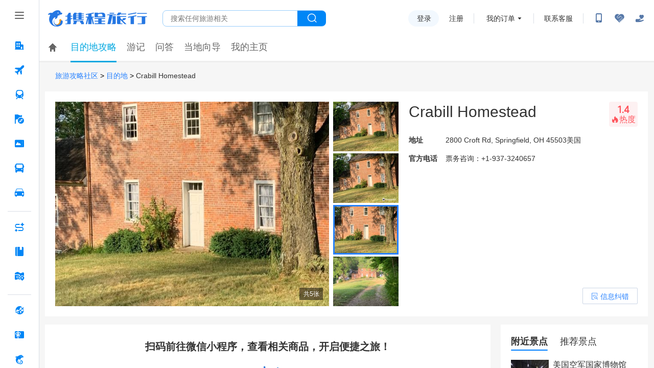

--- FILE ---
content_type: application/javascript
request_url: https://webresource.c-ctrip.com/NFES/sight/1766992894483/_next/static/chunks/pages/_app-1d5f66a656dbe170.js
body_size: -97
content:
(self.webpackChunk_N_E=self.webpackChunk_N_E||[]).push([[888],{31073:function(n,_,u){(window.__NEXT_P=window.__NEXT_P||[]).push(["/_app",function(){return u(13459)}])}},function(n){var _=function(_){return n(n.s=_)};n.O(0,[826,774,179],function(){return _(31073),_(281)}),_N_E=n.O()}]);


--- FILE ---
content_type: application/javascript
request_url: https://webresource.c-ctrip.com/NFES/sight/1766992894483/_next/static/chunks/3b9d1622-ea43f38b9d803272.js
body_size: 16776
content:
"use strict";(self.webpackChunk_N_E=self.webpackChunk_N_E||[]).push([[596],{35369:function(t,r,e){e.d(r,{d0:function(){return eU}});var n,i,o,u,s,a,c,f,h,p,_="delete",l={};function v(){return{value:!1}}function y(t){t&&(t.value=!0)}function d(){}function g(t){return void 0===t.size&&(t.size=t.__iterate(w)),t.size}function m(t,r){if("number"!=typeof r){var e=r>>>0;if(""+e!==r||4294967295===e)return NaN;r=e}return r<0?g(t)+r:r}function w(){return!0}function z(t,r,e){return(0===t&&!b(t)||void 0!==e&&t<=-e)&&(void 0===r||void 0!==e&&r>=e)}function S(t,r,e){return void 0===t?e:b(t)?r===1/0?r:0|Math.max(0,r+t):void 0===r||r===t?t:0|Math.min(r,t)}function b(t){return t<0||0===t&&1/t===-1/0}var I="@@__IMMUTABLE_ITERABLE__@@";function O(t){return Boolean(t&&t[I])}var E="@@__IMMUTABLE_KEYED__@@";function q(t){return Boolean(t&&t[E])}var j="@@__IMMUTABLE_INDEXED__@@";function M(t){return Boolean(t&&t[j])}function D(t){return q(t)||M(t)}var k=function(t){return O(t)?t:tt(t)},A=function(t){function r(t){return q(t)?t:tr(t)}return t&&(r.__proto__=t),r.prototype=Object.create(t&&t.prototype),r.prototype.constructor=r,r}(k),x=function(t){function r(t){return M(t)?t:te(t)}return t&&(r.__proto__=t),r.prototype=Object.create(t&&t.prototype),r.prototype.constructor=r,r}(k),R=function(t){function r(t){return O(t)&&!D(t)?t:tn(t)}return t&&(r.__proto__=t),r.prototype=Object.create(t&&t.prototype),r.prototype.constructor=r,r}(k);k.Keyed=A,k.Indexed=x,k.Set=R;var U="@@__IMMUTABLE_SEQ__@@";function B(t){return Boolean(t&&t[U])}var K="@@__IMMUTABLE_RECORD__@@";function T(t){return Boolean(t&&t[K])}function C(t){return O(t)||T(t)}var L="@@__IMMUTABLE_ORDERED__@@";function N(t){return Boolean(t&&t[L])}var P="function"==typeof Symbol&&Symbol.iterator,W="@@iterator",H=P||W,J=function(t){this.next=t};function V(t,r,e,n){var i=0===t?r:1===t?e:[r,e];return n?n.value=i:n={value:i,done:!1},n}function Y(){return{value:void 0,done:!0}}function Q(t){return!!Array.isArray(t)||!!G(t)}function X(t){return t&&"function"==typeof t.next}function F(t){var r=G(t);return r&&r.call(t)}function G(t){var r=t&&(P&&t[P]||t[W]);if("function"==typeof r)return r}J.prototype.toString=function(){return"[Iterator]"},J.KEYS=0,J.VALUES=1,J.ENTRIES=2,J.prototype.inspect=J.prototype.toSource=function(){return this.toString()},J.prototype[H]=function(){return this};var Z=Object.prototype.hasOwnProperty;function $(t){return!!Array.isArray(t)||"string"==typeof t||t&&"object"==typeof t&&Number.isInteger(t.length)&&t.length>=0&&(0===t.length?1===Object.keys(t).length:t.hasOwnProperty(t.length-1))}var tt=function(t){function r(t){return null==t?ts():C(t)?t.toSeq():function(t){var r,e,n=tf(t);if(n)return(r=G(t))&&r===t.entries?n.fromEntrySeq():(e=G(t))&&e===t.keys?n.toSetSeq():n;if("object"==typeof t)return new to(t);throw TypeError("Expected Array or collection object of values, or keyed object: "+t)}(t)}return t&&(r.__proto__=t),r.prototype=Object.create(t&&t.prototype),r.prototype.constructor=r,r.prototype.toSeq=function(){return this},r.prototype.toString=function(){return this.__toString("Seq {","}")},r.prototype.cacheResult=function(){return!this._cache&&this.__iterateUncached&&(this._cache=this.entrySeq().toArray(),this.size=this._cache.length),this},r.prototype.__iterate=function(t,r){var e=this._cache;if(e){for(var n=e.length,i=0;i!==n;){var o=e[r?n-++i:i++];if(!1===t(o[1],o[0],this))break}return i}return this.__iterateUncached(t,r)},r.prototype.__iterator=function(t,r){var e=this._cache;if(e){var n=e.length,i=0;return new J(function(){if(i===n)return Y();var o=e[r?n-++i:i++];return V(t,o[0],o[1])})}return this.__iteratorUncached(t,r)},r}(k),tr=function(t){function r(t){return null==t?ts().toKeyedSeq():O(t)?q(t)?t.toSeq():t.fromEntrySeq():T(t)?t.toSeq():ta(t)}return t&&(r.__proto__=t),r.prototype=Object.create(t&&t.prototype),r.prototype.constructor=r,r.prototype.toKeyedSeq=function(){return this},r}(tt),te=function(t){function r(t){return null==t?ts():O(t)?q(t)?t.entrySeq():t.toIndexedSeq():T(t)?t.toSeq().entrySeq():tc(t)}return t&&(r.__proto__=t),r.prototype=Object.create(t&&t.prototype),r.prototype.constructor=r,r.of=function(){return r(arguments)},r.prototype.toIndexedSeq=function(){return this},r.prototype.toString=function(){return this.__toString("Seq [","]")},r}(tt),tn=function(t){function r(t){return(O(t)&&!D(t)?t:te(t)).toSetSeq()}return t&&(r.__proto__=t),r.prototype=Object.create(t&&t.prototype),r.prototype.constructor=r,r.of=function(){return r(arguments)},r.prototype.toSetSeq=function(){return this},r}(tt);tt.isSeq=B,tt.Keyed=tr,tt.Set=tn,tt.Indexed=te,tt.prototype[U]=!0;var ti=function(t){function r(t){this._array=t,this.size=t.length}return t&&(r.__proto__=t),r.prototype=Object.create(t&&t.prototype),r.prototype.constructor=r,r.prototype.get=function(t,r){return this.has(t)?this._array[m(this,t)]:r},r.prototype.__iterate=function(t,r){for(var e=this._array,n=e.length,i=0;i!==n;){var o=r?n-++i:i++;if(!1===t(e[o],o,this))break}return i},r.prototype.__iterator=function(t,r){var e=this._array,n=e.length,i=0;return new J(function(){if(i===n)return Y();var o=r?n-++i:i++;return V(t,o,e[o])})},r}(te),to=function(t){function r(t){var r=Object.keys(t).concat(Object.getOwnPropertySymbols?Object.getOwnPropertySymbols(t):[]);this._object=t,this._keys=r,this.size=r.length}return t&&(r.__proto__=t),r.prototype=Object.create(t&&t.prototype),r.prototype.constructor=r,r.prototype.get=function(t,r){return void 0===r||this.has(t)?this._object[t]:r},r.prototype.has=function(t){return Z.call(this._object,t)},r.prototype.__iterate=function(t,r){for(var e=this._object,n=this._keys,i=n.length,o=0;o!==i;){var u=n[r?i-++o:o++];if(!1===t(e[u],u,this))break}return o},r.prototype.__iterator=function(t,r){var e=this._object,n=this._keys,i=n.length,o=0;return new J(function(){if(o===i)return Y();var u=n[r?i-++o:o++];return V(t,u,e[u])})},r}(tr);to.prototype[L]=!0;var tu=function(t){function r(t){this._collection=t,this.size=t.length||t.size}return t&&(r.__proto__=t),r.prototype=Object.create(t&&t.prototype),r.prototype.constructor=r,r.prototype.__iterateUncached=function(t,r){if(r)return this.cacheResult().__iterate(t,r);var e,n=F(this._collection),i=0;if(X(n))for(;!(e=n.next()).done&&!1!==t(e.value,i++,this););return i},r.prototype.__iteratorUncached=function(t,r){if(r)return this.cacheResult().__iterator(t,r);var e=F(this._collection);if(!X(e))return new J(Y);var n=0;return new J(function(){var r=e.next();return r.done?r:V(t,n++,r.value)})},r}(te);function ts(){return n||(n=new ti([]))}function ta(t){var r=tf(t);if(r)return r.fromEntrySeq();if("object"==typeof t)return new to(t);throw TypeError("Expected Array or collection object of [k, v] entries, or keyed object: "+t)}function tc(t){var r=tf(t);if(r)return r;throw TypeError("Expected Array or collection object of values: "+t)}function tf(t){return $(t)?new ti(t):Q(t)?new tu(t):void 0}var th="@@__IMMUTABLE_MAP__@@";function tp(t){return Boolean(t&&t[th])}function t_(t){return tp(t)&&N(t)}function tl(t){return Boolean(t&&"function"==typeof t.equals&&"function"==typeof t.hashCode)}function tv(t,r){if(t===r||t!==t&&r!==r)return!0;if(!t||!r)return!1;if("function"==typeof t.valueOf&&"function"==typeof r.valueOf){if((t=t.valueOf())===(r=r.valueOf())||t!==t&&r!==r)return!0;if(!t||!r)return!1}return!!(tl(t)&&tl(r)&&t.equals(r))}var ty="function"==typeof Math.imul&&-2===Math.imul(4294967295,2)?Math.imul:function(t,r){var e=65535&(t|=0),n=65535&(r|=0);return e*n+((t>>>16)*n+e*(r>>>16)<<16>>>0)|0};function td(t){return t>>>1&1073741824|3221225471&t}var tg=Object.prototype.valueOf;function tm(t){if(null==t)return tw(t);if("function"==typeof t.hashCode)return td(t.hashCode(t));var r,e,n=t.valueOf!==tg&&"function"==typeof t.valueOf?t.valueOf(t):t;if(null==n)return tw(n);switch(typeof n){case"boolean":return n?1108378657:1108378656;case"number":return function(t){if(t!==t||t===1/0)return 0;var r=0|t;for(r!==t&&(r^=4294967295*t);t>4294967295;)t/=4294967295,r^=t;return td(r)}(n);case"string":return n.length>tM?(void 0===(r=tA[n])&&(r=tz(n),tk===tD&&(tk=0,tA={}),tk++,tA[n]=r),r):tz(n);case"object":case"function":return function(t){var r;if(tO&&void 0!==(r=i.get(t))||void 0!==(r=t[tj])||!tb&&(void 0!==(r=t.propertyIsEnumerable&&t.propertyIsEnumerable[tj])||void 0!==(r=function(t){if(t&&t.nodeType>0)switch(t.nodeType){case 1:return t.uniqueID;case 9:return t.documentElement&&t.documentElement.uniqueID}}(t))))return r;if(r=tI(),tO)i.set(t,r);else if(void 0!==tS&&!1===tS(t))throw Error("Non-extensible objects are not allowed as keys.");else if(tb)Object.defineProperty(t,tj,{enumerable:!1,configurable:!1,writable:!1,value:r});else if(void 0!==t.propertyIsEnumerable&&t.propertyIsEnumerable===t.constructor.prototype.propertyIsEnumerable)t.propertyIsEnumerable=function(){return this.constructor.prototype.propertyIsEnumerable.apply(this,arguments)},t.propertyIsEnumerable[tj]=r;else if(void 0!==t.nodeType)t[tj]=r;else throw Error("Unable to set a non-enumerable property on object.");return r}(n);case"symbol":return void 0!==(e=tE[n])||(e=tI(),tE[n]=e),e;default:if("function"==typeof n.toString)return tz(n.toString());throw Error("Value type "+typeof n+" cannot be hashed.")}}function tw(t){return null===t?1108378658:1108378659}function tz(t){for(var r=0,e=0;e<t.length;e++)r=31*r+t.charCodeAt(e)|0;return td(r)}var tS=Object.isExtensible,tb=function(){try{return Object.defineProperty({},"@",{}),!0}catch(t){return!1}}();function tI(){var t=++tq;return 1073741824&tq&&(tq=0),t}var tO="function"==typeof WeakMap;tO&&(i=new WeakMap);var tE=Object.create(null),tq=0,tj="__immutablehash__";"function"==typeof Symbol&&(tj=Symbol(tj));var tM=16,tD=255,tk=0,tA={},tx=function(t){function r(t,r){this._iter=t,this._useKeys=r,this.size=t.size}return t&&(r.__proto__=t),r.prototype=Object.create(t&&t.prototype),r.prototype.constructor=r,r.prototype.get=function(t,r){return this._iter.get(t,r)},r.prototype.has=function(t){return this._iter.has(t)},r.prototype.valueSeq=function(){return this._iter.valueSeq()},r.prototype.reverse=function(){var t=this,r=tC(this,!0);return this._useKeys||(r.valueSeq=function(){return t._iter.toSeq().reverse()}),r},r.prototype.map=function(t,r){var e=this,n=tT(this,t,r);return this._useKeys||(n.valueSeq=function(){return e._iter.toSeq().map(t,r)}),n},r.prototype.__iterate=function(t,r){var e=this;return this._iter.__iterate(function(r,n){return t(r,n,e)},r)},r.prototype.__iterator=function(t,r){return this._iter.__iterator(t,r)},r}(tr);tx.prototype[L]=!0;var tR=function(t){function r(t){this._iter=t,this.size=t.size}return t&&(r.__proto__=t),r.prototype=Object.create(t&&t.prototype),r.prototype.constructor=r,r.prototype.includes=function(t){return this._iter.includes(t)},r.prototype.__iterate=function(t,r){var e=this,n=0;return r&&g(this),this._iter.__iterate(function(i){return t(i,r?e.size-++n:n++,e)},r)},r.prototype.__iterator=function(t,r){var e=this,n=this._iter.__iterator(1,r),i=0;return r&&g(this),new J(function(){var o=n.next();return o.done?o:V(t,r?e.size-++i:i++,o.value,o)})},r}(te),tU=function(t){function r(t){this._iter=t,this.size=t.size}return t&&(r.__proto__=t),r.prototype=Object.create(t&&t.prototype),r.prototype.constructor=r,r.prototype.has=function(t){return this._iter.includes(t)},r.prototype.__iterate=function(t,r){var e=this;return this._iter.__iterate(function(r){return t(r,r,e)},r)},r.prototype.__iterator=function(t,r){var e=this._iter.__iterator(1,r);return new J(function(){var r=e.next();return r.done?r:V(t,r.value,r.value,r)})},r}(tn),tB=function(t){function r(t){this._iter=t,this.size=t.size}return t&&(r.__proto__=t),r.prototype=Object.create(t&&t.prototype),r.prototype.constructor=r,r.prototype.entrySeq=function(){return this._iter.toSeq()},r.prototype.__iterate=function(t,r){var e=this;return this._iter.__iterate(function(r){if(r){tX(r);var n=O(r);return t(n?r.get(1):r[1],n?r.get(0):r[0],e)}},r)},r.prototype.__iterator=function(t,r){var e=this._iter.__iterator(1,r);return new J(function(){for(;;){var r=e.next();if(r.done)return r;var n=r.value;if(n){tX(n);var i=O(n);return V(t,i?n.get(0):n[0],i?n.get(1):n[1],r)}}})},r}(tr);function tK(t){var r=tG(t);return r._iter=t,r.size=t.size,r.flip=function(){return t},r.reverse=function(){var r=t.reverse.apply(this);return r.flip=function(){return t.reverse()},r},r.has=function(r){return t.includes(r)},r.includes=function(r){return t.has(r)},r.cacheResult=tZ,r.__iterateUncached=function(r,e){var n=this;return t.__iterate(function(t,e){return!1!==r(e,t,n)},e)},r.__iteratorUncached=function(r,e){if(2===r){var n=t.__iterator(r,e);return new J(function(){var t=n.next();if(!t.done){var r=t.value[0];t.value[0]=t.value[1],t.value[1]=r}return t})}return t.__iterator(1===r?0:1,e)},r}function tT(t,r,e){var n=tG(t);return n.size=t.size,n.has=function(r){return t.has(r)},n.get=function(n,i){var o=t.get(n,l);return o===l?i:r.call(e,o,n,t)},n.__iterateUncached=function(n,i){var o=this;return t.__iterate(function(t,i,u){return!1!==n(r.call(e,t,i,u),i,o)},i)},n.__iteratorUncached=function(n,i){var o=t.__iterator(2,i);return new J(function(){var i=o.next();if(i.done)return i;var u=i.value,s=u[0];return V(n,s,r.call(e,u[1],s,t),i)})},n}function tC(t,r){var e=this,n=tG(t);return n._iter=t,n.size=t.size,n.reverse=function(){return t},t.flip&&(n.flip=function(){var r=tK(t);return r.reverse=function(){return t.flip()},r}),n.get=function(e,n){return t.get(r?e:-1-e,n)},n.has=function(e){return t.has(r?e:-1-e)},n.includes=function(r){return t.includes(r)},n.cacheResult=tZ,n.__iterate=function(e,n){var i=this,o=0;return n&&g(t),t.__iterate(function(t,u){return e(t,r?u:n?i.size-++o:o++,i)},!n)},n.__iterator=function(n,i){var o=0;i&&g(t);var u=t.__iterator(2,!i);return new J(function(){var t=u.next();if(t.done)return t;var s=t.value;return V(n,r?s[0]:i?e.size-++o:o++,s[1],t)})},n}function tL(t,r,e,n){var i=tG(t);return n&&(i.has=function(n){var i=t.get(n,l);return i!==l&&!!r.call(e,i,n,t)},i.get=function(n,i){var o=t.get(n,l);return o!==l&&r.call(e,o,n,t)?o:i}),i.__iterateUncached=function(i,o){var u=this,s=0;return t.__iterate(function(t,o,a){if(r.call(e,t,o,a))return s++,i(t,n?o:s-1,u)},o),s},i.__iteratorUncached=function(i,o){var u=t.__iterator(2,o),s=0;return new J(function(){for(;;){var o=u.next();if(o.done)return o;var a=o.value,c=a[0],f=a[1];if(r.call(e,f,c,t))return V(i,n?c:s++,f,o)}})},i}function tN(t,r,e,n){var i,o=t.size;if(z(r,e,o))return t;if(void 0===o&&(r<0||e<0))return tN(t.toSeq().cacheResult(),r,e,n);var u=S(r,o,0),s=S(e,o,o)-u;s===s&&(i=s<0?0:s);var a=tG(t);return a.size=0===i?i:t.size&&i||void 0,!n&&B(t)&&i>=0&&(a.get=function(r,e){return(r=m(this,r))>=0&&r<i?t.get(r+u,e):e}),a.__iterateUncached=function(r,e){var o=this;if(0===i)return 0;if(e)return this.cacheResult().__iterate(r,e);var s=0,a=!0,c=0;return t.__iterate(function(t,e){if(!(a&&(a=s++<u)))return c++,!1!==r(t,n?e:c-1,o)&&c!==i}),c},a.__iteratorUncached=function(r,e){if(0!==i&&e)return this.cacheResult().__iterator(r,e);if(0===i)return new J(Y);var o=t.__iterator(r,e),s=0,a=0;return new J(function(){for(;s++<u;)o.next();if(++a>i)return Y();var t=o.next();return n||1===r||t.done?t:0===r?V(r,a-1,void 0,t):V(r,a-1,t.value[1],t)})},a}function tP(t,r,e,n){var i=tG(t);return i.__iterateUncached=function(i,o){var u=this;if(o)return this.cacheResult().__iterate(i,o);var s=!0,a=0;return t.__iterate(function(t,o,c){if(!(s&&(s=r.call(e,t,o,c))))return a++,i(t,n?o:a-1,u)}),a},i.__iteratorUncached=function(i,o){var u=this;if(o)return this.cacheResult().__iterator(i,o);var s=t.__iterator(2,o),a=!0,c=0;return new J(function(){do{if((t=s.next()).done){if(n||1===i)return t;if(0===i)return V(i,c++,void 0,t);return V(i,c++,t.value[1],t)}var t,o,f,h=t.value;o=h[0],f=h[1],a&&(a=r.call(e,f,o,u))}while(a);return 2===i?t:V(i,o,f,t)})},i}function tW(t,r,e){var n=tG(t);return n.__iterateUncached=function(i,o){if(o)return this.cacheResult().__iterate(i,o);var u=0,s=!1;return function t(a,c){a.__iterate(function(o,a){return(!r||c<r)&&O(o)?t(o,c+1):(u++,!1===i(o,e?a:u-1,n)&&(s=!0)),!s},o)}(t,0),u},n.__iteratorUncached=function(n,i){if(i)return this.cacheResult().__iterator(n,i);var o=t.__iterator(n,i),u=[],s=0;return new J(function(){for(;o;){var t=o.next();if(!1!==t.done){o=u.pop();continue}var a=t.value;if(2===n&&(a=a[1]),!((!r||u.length<r)&&O(a)))return e?t:V(n,s++,a,t);u.push(o),o=a.__iterator(n,i)}return Y()})},n}function tH(t,r,e){r||(r=t$);var n=q(t),i=0,o=t.toSeq().map(function(r,n){return[n,r,i++,e?e(r,n,t):r]}).valueSeq().toArray();return o.sort(function(t,e){return r(t[3],e[3])||t[2]-e[2]}).forEach(n?function(t,r){o[r].length=2}:function(t,r){o[r]=t[1]}),n?tr(o):M(t)?te(o):tn(o)}function tJ(t,r,e){if(r||(r=t$),e){var n=t.toSeq().map(function(r,n){return[r,e(r,n,t)]}).reduce(function(t,e){return tV(r,t[1],e[1])?e:t});return n&&n[0]}return t.reduce(function(t,e){return tV(r,t,e)?e:t})}function tV(t,r,e){var n=t(e,r);return 0===n&&e!==r&&(null==e||e!==e)||n>0}function tY(t,r,e,n){var i=tG(t),o=new ti(e).map(function(t){return t.size});return i.size=n?o.max():o.min(),i.__iterate=function(t,r){for(var e,n=this.__iterator(1,r),i=0;!(e=n.next()).done&&!1!==t(e.value,i++,this););return i},i.__iteratorUncached=function(t,i){var o=e.map(function(t){return t=k(t),F(i?t.reverse():t)}),u=0,s=!1;return new J(function(){var e;return(s||(e=o.map(function(t){return t.next()}),s=n?e.every(function(t){return t.done}):e.some(function(t){return t.done})),s)?Y():V(t,u++,r.apply(null,e.map(function(t){return t.value})))})},i}function tQ(t,r){return t===r?t:B(t)?r:t.constructor(r)}function tX(t){if(t!==Object(t))throw TypeError("Expected [K, V] tuple: "+t)}function tF(t){return q(t)?A:M(t)?x:R}function tG(t){return Object.create((q(t)?tr:M(t)?te:tn).prototype)}function tZ(){return this._iter.cacheResult?(this._iter.cacheResult(),this.size=this._iter.size,this):tt.prototype.cacheResult.call(this)}function t$(t,r){return void 0===t&&void 0===r?0:void 0===t?1:void 0===r?-1:t>r?1:t<r?-1:0}function t0(t,r){r=r||0;for(var e=Math.max(0,t.length-r),n=Array(e),i=0;i<e;i++)n[i]=t[i+r];return n}function t1(t,r){if(!t)throw Error(r)}function t2(t){t1(t!==1/0,"Cannot perform this action with an infinite size.")}function t5(t){if($(t)&&"string"!=typeof t)return t;if(N(t))return t.toArray();throw TypeError("Invalid keyPath: expected Ordered Collection or Array: "+t)}tR.prototype.cacheResult=tx.prototype.cacheResult=tU.prototype.cacheResult=tB.prototype.cacheResult=tZ;var t3=Object.prototype.toString;function t6(t){if(!t||"object"!=typeof t||"[object Object]"!==t3.call(t))return!1;var r=Object.getPrototypeOf(t);if(null===r)return!0;for(var e=r,n=Object.getPrototypeOf(r);null!==n;)n=Object.getPrototypeOf(e=n);return e===r}function t9(t){return"object"==typeof t&&(C(t)||Array.isArray(t)||t6(t))}function t4(t){try{return"string"==typeof t?JSON.stringify(t):String(t)}catch(r){return JSON.stringify(t)}}function t8(t,r,e){return C(t)?t.get(r,e):(C(t)?t.has(r):t9(t)&&Z.call(t,r))?"function"==typeof t.get?t.get(r):t[r]:e}function t7(t){if(Array.isArray(t))return t0(t);var r={};for(var e in t)Z.call(t,e)&&(r[e]=t[e]);return r}function rt(t,r,e,n){n||(n=e,e=void 0);var i=function t(r,e,n,i,o,u){var s=e===l;if(i===n.length){var a=s?o:e,c=u(a);return c===a?e:c}if(!s&&!t9(e))throw TypeError("Cannot update within non-data-structure value in path ["+n.slice(0,i).map(t4)+"]: "+e);var f=n[i],h=s?l:t8(e,f,l),p=t(h===l?r:C(h),h,n,i+1,o,u);return p===h?e:p===l?function(t,r){if(!t9(t))throw TypeError("Cannot update non-data-structure value: "+t);if(C(t)){if(!t.remove)throw TypeError("Cannot update immutable value without .remove() method: "+t);return t.remove(r)}if(!Z.call(t,r))return t;var e=t7(t);return Array.isArray(e)?e.splice(r,1):delete e[r],e}(e,f):function(t,r,e){if(!t9(t))throw TypeError("Cannot update non-data-structure value: "+t);if(C(t)){if(!t.set)throw TypeError("Cannot update immutable value without .set() method: "+t);return t.set(r,e)}if(Z.call(t,r)&&e===t[r])return t;var n=t7(t);return n[r]=e,n}(s?r?rM():{}:e,f,p)}(C(t),t,t5(r),0,e,n);return i===l?e:i}function rr(t,r){return rt(this,t,l,function(){return r})}function re(t){return rt(this,t,function(){return l})}function rn(t,r,e){return 1===arguments.length?t(this):rt(this,[t],r,e)}function ri(t,r,e){return rt(this,t,r,e)}function ro(){for(var t=[],r=arguments.length;r--;)t[r]=arguments[r];return rs(this,t)}function ru(t){for(var r=[],e=arguments.length-1;e-- >0;)r[e]=arguments[e+1];if("function"!=typeof t)throw TypeError("Invalid merger function: "+t);return rs(this,r,t)}function rs(t,r,e){for(var n=[],i=0;i<r.length;i++){var o=A(r[i]);0!==o.size&&n.push(o)}return 0===n.length?t:0!==t.toSeq().size||t.__ownerID||1!==n.length?t.withMutations(function(t){for(var r=e?function(r,n){rt(t,[n],l,function(t){return t===l?r:e(t,r,n)})}:function(r,e){t.set(e,r)},i=0;i<n.length;i++)n[i].forEach(r)}):t.constructor(n[0])}function ra(t,r,e){if(!t9(t))throw TypeError("Cannot merge into non-data-structure value: "+t);if(C(t))return"function"==typeof e&&t.mergeWith?t.mergeWith.apply(t,[e].concat(r)):t.merge?t.merge.apply(t,r):t.concat.apply(t,r);for(var n=Array.isArray(t),i=t,o=n?x:A,u=n?function(r){i===t&&(i=t7(i)),i.push(r)}:function(r,n){var o=Z.call(i,n),u=o&&e?e(i[n],r,n):r;o&&u===i[n]||(i===t&&(i=t7(i)),i[n]=u)},s=0;s<r.length;s++)o(r[s]).forEach(u);return i}function rc(t){return function r(e,n,i){var o,u;return t9(e)&&t9(n)&&(o=tt(e),u=tt(n),M(o)===M(u)&&q(o)===q(u))?ra(e,[n],r):t?t(e,n,i):n}}function rf(){for(var t=[],r=arguments.length;r--;)t[r]=arguments[r];return ra(this,t,rc(void 0))}function rh(t){for(var r=[],e=arguments.length-1;e-- >0;)r[e]=arguments[e+1];return ra(this,r,rc(t))}function rp(t){for(var r=[],e=arguments.length-1;e-- >0;)r[e]=arguments[e+1];return rt(this,t,rM(),function(t){return ra(t,r)})}function r_(t){for(var r=[],e=arguments.length-1;e-- >0;)r[e]=arguments[e+1];return rt(this,t,rM(),function(t){return ra(t,r,rc(void 0))})}function rl(t){var r=this.asMutable();return t(r),r.wasAltered()?r.__ensureOwner(this.__ownerID):this}function rv(){return this.__ownerID?this:this.__ensureOwner(new d)}function ry(){return this.__ensureOwner()}function rd(){return this.__altered}var rg=function(t){function r(r){return null==r?rM():tp(r)&&!N(r)?r:rM().withMutations(function(e){var n=t(r);t2(n.size),n.forEach(function(t,r){return e.set(r,t)})})}return t&&(r.__proto__=t),r.prototype=Object.create(t&&t.prototype),r.prototype.constructor=r,r.of=function(){for(var t=[],r=arguments.length;r--;)t[r]=arguments[r];return rM().withMutations(function(r){for(var e=0;e<t.length;e+=2){if(e+1>=t.length)throw Error("Missing value for key: "+t[e]);r.set(t[e],t[e+1])}})},r.prototype.toString=function(){return this.__toString("Map {","}")},r.prototype.get=function(t,r){return this._root?this._root.get(0,void 0,t,r):r},r.prototype.set=function(t,r){return rD(this,t,r)},r.prototype.remove=function(t){return rD(this,t,l)},r.prototype.deleteAll=function(t){var r=k(t);return 0===r.size?this:this.withMutations(function(t){r.forEach(function(r){return t.remove(r)})})},r.prototype.clear=function(){return 0===this.size?this:this.__ownerID?(this.size=0,this._root=null,this.__hash=void 0,this.__altered=!0,this):rM()},r.prototype.sort=function(t){return r$(tH(this,t))},r.prototype.sortBy=function(t,r){return r$(tH(this,r,t))},r.prototype.map=function(t,r){var e=this;return this.withMutations(function(n){n.forEach(function(i,o){n.set(o,t.call(r,i,o,e))})})},r.prototype.__iterator=function(t,r){return new rO(this,t,r)},r.prototype.__iterate=function(t,r){var e=this,n=0;return this._root&&this._root.iterate(function(r){return n++,t(r[1],r[0],e)},r),n},r.prototype.__ensureOwner=function(t){return t===this.__ownerID?this:t?rj(this.size,this._root,t,this.__hash):0===this.size?rM():(this.__ownerID=t,this.__altered=!1,this)},r}(A);rg.isMap=tp;var rm=rg.prototype;rm[th]=!0,rm[_]=rm.remove,rm.removeAll=rm.deleteAll,rm.setIn=rr,rm.removeIn=rm.deleteIn=re,rm.update=rn,rm.updateIn=ri,rm.merge=rm.concat=ro,rm.mergeWith=ru,rm.mergeDeep=rf,rm.mergeDeepWith=rh,rm.mergeIn=rp,rm.mergeDeepIn=r_,rm.withMutations=rl,rm.wasAltered=rd,rm.asImmutable=ry,rm["@@transducer/init"]=rm.asMutable=rv,rm["@@transducer/step"]=function(t,r){return t.set(r[0],r[1])},rm["@@transducer/result"]=function(t){return t.asImmutable()};var rw=function(t,r){this.ownerID=t,this.entries=r};rw.prototype.get=function(t,r,e,n){for(var i=this.entries,o=0,u=i.length;o<u;o++)if(tv(e,i[o][0]))return i[o][1];return n},rw.prototype.update=function(t,r,e,n,i,o,u){for(var s=i===l,a=this.entries,c=0,f=a.length;c<f&&!tv(n,a[c][0]);c++);var h=c<f;if(h?a[c][1]===i:s)return this;if(y(u),(s||!h)&&y(o),!s||1!==a.length){if(!h&&!s&&a.length>=rB)return function(t,r,e,n){t||(t=new d);for(var i=new rI(t,tm(e),[e,n]),o=0;o<r.length;o++){var u=r[o];i=i.update(t,0,void 0,u[0],u[1])}return i}(t,a,n,i);var p=t&&t===this.ownerID,_=p?a:t0(a);return(h?s?c===f-1?_.pop():_[c]=_.pop():_[c]=[n,i]:_.push([n,i]),p)?(this.entries=_,this):new rw(t,_)}};var rz=function(t,r,e){this.ownerID=t,this.bitmap=r,this.nodes=e};rz.prototype.get=function(t,r,e,n){void 0===r&&(r=tm(e));var i=1<<((0===t?r:r>>>t)&31),o=this.bitmap;return(o&i)===0?n:this.nodes[rR(o&i-1)].get(t+5,r,e,n)},rz.prototype.update=function(t,r,e,n,i,o,u){void 0===e&&(e=tm(n));var s=(0===r?e:e>>>r)&31,a=1<<s,c=this.bitmap,f=(c&a)!==0;if(!f&&i===l)return this;var h=rR(c&a-1),p=this.nodes,_=f?p[h]:void 0,v=rk(_,t,r+5,e,n,i,o,u);if(v===_)return this;if(!f&&v&&p.length>=rK)return function(t,r,e,n,i){for(var o=0,u=Array(32),s=0;0!==e;s++,e>>>=1)u[s]=1&e?r[o++]:void 0;return u[n]=i,new rS(t,o+1,u)}(t,p,c,s,v);if(f&&!v&&2===p.length&&rA(p[1^h]))return p[1^h];if(f&&v&&1===p.length&&rA(v))return v;var y=t&&t===this.ownerID,d=f?v?c:c^a:c|a,g=f?v?rU(p,h,v,y):function(t,r,e){var n=t.length-1;if(e&&r===n)return t.pop(),t;for(var i=Array(n),o=0,u=0;u<n;u++)u===r&&(o=1),i[u]=t[u+o];return i}(p,h,y):function(t,r,e,n){var i=t.length+1;if(n&&r+1===i)return t[r]=e,t;for(var o=Array(i),u=0,s=0;s<i;s++)s===r?(o[s]=e,u=-1):o[s]=t[s+u];return o}(p,h,v,y);return y?(this.bitmap=d,this.nodes=g,this):new rz(t,d,g)};var rS=function(t,r,e){this.ownerID=t,this.count=r,this.nodes=e};rS.prototype.get=function(t,r,e,n){void 0===r&&(r=tm(e));var i=(0===t?r:r>>>t)&31,o=this.nodes[i];return o?o.get(t+5,r,e,n):n},rS.prototype.update=function(t,r,e,n,i,o,u){void 0===e&&(e=tm(n));var s=(0===r?e:e>>>r)&31,a=this.nodes,c=a[s];if(i===l&&!c)return this;var f=rk(c,t,r+5,e,n,i,o,u);if(f===c)return this;var h=this.count;if(c){if(!f&&--h<rT)return function(t,r,e,n){for(var i=0,o=0,u=Array(e),s=0,a=1,c=r.length;s<c;s++,a<<=1){var f=r[s];void 0!==f&&s!==n&&(i|=a,u[o++]=f)}return new rz(t,i,u)}(t,a,h,s)}else h++;var p=t&&t===this.ownerID,_=rU(a,s,f,p);return p?(this.count=h,this.nodes=_,this):new rS(t,h,_)};var rb=function(t,r,e){this.ownerID=t,this.keyHash=r,this.entries=e};rb.prototype.get=function(t,r,e,n){for(var i=this.entries,o=0,u=i.length;o<u;o++)if(tv(e,i[o][0]))return i[o][1];return n},rb.prototype.update=function(t,r,e,n,i,o,u){void 0===e&&(e=tm(n));var s=i===l;if(e!==this.keyHash)return s?this:(y(u),y(o),rx(this,t,r,e,[n,i]));for(var a=this.entries,c=0,f=a.length;c<f&&!tv(n,a[c][0]);c++);var h=c<f;if(h?a[c][1]===i:s)return this;if(y(u),(s||!h)&&y(o),s&&2===f)return new rI(t,this.keyHash,a[1^c]);var p=t&&t===this.ownerID,_=p?a:t0(a);return(h?s?c===f-1?_.pop():_[c]=_.pop():_[c]=[n,i]:_.push([n,i]),p)?(this.entries=_,this):new rb(t,this.keyHash,_)};var rI=function(t,r,e){this.ownerID=t,this.keyHash=r,this.entry=e};rI.prototype.get=function(t,r,e,n){return tv(e,this.entry[0])?this.entry[1]:n},rI.prototype.update=function(t,r,e,n,i,o,u){var s=i===l,a=tv(n,this.entry[0]);if(a?i===this.entry[1]:s)return this;if(y(u),s){y(o);return}return a?t&&t===this.ownerID?(this.entry[1]=i,this):new rI(t,this.keyHash,[n,i]):(y(o),rx(this,t,r,tm(n),[n,i]))},rw.prototype.iterate=rb.prototype.iterate=function(t,r){for(var e=this.entries,n=0,i=e.length-1;n<=i;n++)if(!1===t(e[r?i-n:n]))return!1},rz.prototype.iterate=rS.prototype.iterate=function(t,r){for(var e=this.nodes,n=0,i=e.length-1;n<=i;n++){var o=e[r?i-n:n];if(o&&!1===o.iterate(t,r))return!1}},rI.prototype.iterate=function(t,r){return t(this.entry)};var rO=function(t){function r(t,r,e){this._type=r,this._reverse=e,this._stack=t._root&&rq(t._root)}return t&&(r.__proto__=t),r.prototype=Object.create(t&&t.prototype),r.prototype.constructor=r,r.prototype.next=function(){for(var t=this._type,r=this._stack;r;){var e=r.node,n=r.index++,i=void 0;if(e.entry){if(0===n)return rE(t,e.entry)}else if(e.entries){if(n<=(i=e.entries.length-1))return rE(t,e.entries[this._reverse?i-n:n])}else if(n<=(i=e.nodes.length-1)){var o=e.nodes[this._reverse?i-n:n];if(o){if(o.entry)return rE(t,o.entry);r=this._stack=rq(o,r)}continue}r=this._stack=this._stack.__prev}return Y()},r}(J);function rE(t,r){return V(t,r[0],r[1])}function rq(t,r){return{node:t,index:0,__prev:r}}function rj(t,r,e,n){var i=Object.create(rm);return i.size=t,i._root=r,i.__ownerID=e,i.__hash=n,i.__altered=!1,i}function rM(){return o||(o=rj(0))}function rD(t,r,e){if(t._root){var n,i,o=v(),u=v();if(n=rk(t._root,t.__ownerID,0,void 0,r,e,o,u),!u.value)return t;i=t.size+(o.value?e===l?-1:1:0)}else{if(e===l)return t;i=1,n=new rw(t.__ownerID,[[r,e]])}return t.__ownerID?(t.size=i,t._root=n,t.__hash=void 0,t.__altered=!0,t):n?rj(i,n):rM()}function rk(t,r,e,n,i,o,u,s){return t?t.update(r,e,n,i,o,u,s):o===l?t:(y(s),y(u),new rI(r,n,[i,o]))}function rA(t){return t.constructor===rI||t.constructor===rb}function rx(t,r,e,n,i){if(t.keyHash===n)return new rb(r,n,[t.entry,i]);var o,u=(0===e?t.keyHash:t.keyHash>>>e)&31,s=(0===e?n:n>>>e)&31,a=u===s?[rx(t,r,e+5,n,i)]:(o=new rI(r,n,i),u<s?[t,o]:[o,t]);return new rz(r,1<<u|1<<s,a)}function rR(t){return t-=t>>1&1431655765,t=(t=(858993459&t)+(t>>2&858993459))+(t>>4)&252645135,t+=t>>8,127&(t+=t>>16)}function rU(t,r,e,n){var i=n?t:t0(t);return i[r]=e,i}var rB=8,rK=16,rT=8,rC="@@__IMMUTABLE_LIST__@@";function rL(t){return Boolean(t&&t[rC])}var rN=function(t){function r(r){var e=rY();if(null==r)return e;if(rL(r))return r;var n=t(r),i=n.size;return 0===i?e:(t2(i),i>0&&i<32)?rV(0,i,5,null,new rW(n.toArray())):e.withMutations(function(t){t.setSize(i),n.forEach(function(r,e){return t.set(e,r)})})}return t&&(r.__proto__=t),r.prototype=Object.create(t&&t.prototype),r.prototype.constructor=r,r.of=function(){return this(arguments)},r.prototype.toString=function(){return this.__toString("List [","]")},r.prototype.get=function(t,r){if((t=m(this,t))>=0&&t<this.size){var e=rF(this,t+=this._origin);return e&&e.array[31&t]}return r},r.prototype.set=function(t,r){return function(t,r,e){if((r=m(t,r))!==r)return t;if(r>=t.size||r<0)return t.withMutations(function(t){r<0?rG(t,r).set(0,e):rG(t,0,r+1).set(r,e)});r+=t._origin;var n=t._tail,i=t._root,o=v();return(r>=rZ(t._capacity)?n=rQ(n,t.__ownerID,0,r,e,o):i=rQ(i,t.__ownerID,t._level,r,e,o),o.value)?t.__ownerID?(t._root=i,t._tail=n,t.__hash=void 0,t.__altered=!0,t):rV(t._origin,t._capacity,t._level,i,n):t}(this,t,r)},r.prototype.remove=function(t){return this.has(t)?0===t?this.shift():t===this.size-1?this.pop():this.splice(t,1):this},r.prototype.insert=function(t,r){return this.splice(t,0,r)},r.prototype.clear=function(){return 0===this.size?this:this.__ownerID?(this.size=this._origin=this._capacity=0,this._level=5,this._root=this._tail=this.__hash=void 0,this.__altered=!0,this):rY()},r.prototype.push=function(){var t=arguments,r=this.size;return this.withMutations(function(e){rG(e,0,r+t.length);for(var n=0;n<t.length;n++)e.set(r+n,t[n])})},r.prototype.pop=function(){return rG(this,0,-1)},r.prototype.unshift=function(){var t=arguments;return this.withMutations(function(r){rG(r,-t.length);for(var e=0;e<t.length;e++)r.set(e,t[e])})},r.prototype.shift=function(){return rG(this,1)},r.prototype.concat=function(){for(var r=arguments,e=[],n=0;n<arguments.length;n++){var i=r[n],o=t("string"!=typeof i&&Q(i)?i:[i]);0!==o.size&&e.push(o)}return 0===e.length?this:0!==this.size||this.__ownerID||1!==e.length?this.withMutations(function(t){e.forEach(function(r){return r.forEach(function(r){return t.push(r)})})}):this.constructor(e[0])},r.prototype.setSize=function(t){return rG(this,0,t)},r.prototype.map=function(t,r){var e=this;return this.withMutations(function(n){for(var i=0;i<e.size;i++)n.set(i,t.call(r,n.get(i),i,e))})},r.prototype.slice=function(t,r){var e=this.size;return z(t,r,e)?this:rG(this,S(t,e,0),S(r,e,e))},r.prototype.__iterator=function(t,r){var e=r?this.size:0,n=rJ(this,r);return new J(function(){var i=n();return i===rH?Y():V(t,r?--e:e++,i)})},r.prototype.__iterate=function(t,r){for(var e,n=r?this.size:0,i=rJ(this,r);(e=i())!==rH&&!1!==t(e,r?--n:n++,this););return n},r.prototype.__ensureOwner=function(t){return t===this.__ownerID?this:t?rV(this._origin,this._capacity,this._level,this._root,this._tail,t,this.__hash):0===this.size?rY():(this.__ownerID=t,this.__altered=!1,this)},r}(x);rN.isList=rL;var rP=rN.prototype;rP[rC]=!0,rP[_]=rP.remove,rP.merge=rP.concat,rP.setIn=rr,rP.deleteIn=rP.removeIn=re,rP.update=rn,rP.updateIn=ri,rP.mergeIn=rp,rP.mergeDeepIn=r_,rP.withMutations=rl,rP.wasAltered=rd,rP.asImmutable=ry,rP["@@transducer/init"]=rP.asMutable=rv,rP["@@transducer/step"]=function(t,r){return t.push(r)},rP["@@transducer/result"]=function(t){return t.asImmutable()};var rW=function(t,r){this.array=t,this.ownerID=r};rW.prototype.removeBefore=function(t,r,e){if(e===r?1<<r:0===this.array.length)return this;var n,i=e>>>r&31;if(i>=this.array.length)return new rW([],t);var o=0===i;if(r>0){var u=this.array[i];if((n=u&&u.removeBefore(t,r-5,e))===u&&o)return this}if(o&&!n)return this;var s=rX(this,t);if(!o)for(var a=0;a<i;a++)s.array[a]=void 0;return n&&(s.array[i]=n),s},rW.prototype.removeAfter=function(t,r,e){if(e===(r?1<<r:0)||0===this.array.length)return this;var n,i=e-1>>>r&31;if(i>=this.array.length)return this;if(r>0){var o=this.array[i];if((n=o&&o.removeAfter(t,r-5,e))===o&&i===this.array.length-1)return this}var u=rX(this,t);return u.array.splice(i+1),n&&(u.array[i]=n),u};var rH={};function rJ(t,r){var e=t._origin,n=t._capacity,i=rZ(n),o=t._tail;return function t(u,s,a){var c,f,h,p,_,l,v;return 0===s?(c=a===i?o&&o.array:u&&u.array,f=a>e?0:e-a,(h=n-a)>32&&(h=32),function(){if(f===h)return rH;var t=r?--h:f++;return c&&c[t]}):(_=u&&u.array,l=a>e?0:e-a>>s,(v=(n-a>>s)+1)>32&&(v=32),function(){for(;;){if(p){var e=p();if(e!==rH)return e;p=null}if(l===v)return rH;var n=r?--v:l++;p=t(_&&_[n],s-5,a+(n<<s))}})}(t._root,t._level,0)}function rV(t,r,e,n,i,o,u){var s=Object.create(rP);return s.size=r-t,s._origin=t,s._capacity=r,s._level=e,s._root=n,s._tail=i,s.__ownerID=o,s.__hash=u,s.__altered=!1,s}function rY(){return u||(u=rV(0,0,5))}function rQ(t,r,e,n,i,o){var u,s=n>>>e&31,a=t&&s<t.array.length;if(!a&&void 0===i)return t;if(e>0){var c=t&&t.array[s],f=rQ(c,r,e-5,n,i,o);return f===c?t:((u=rX(t,r)).array[s]=f,u)}return a&&t.array[s]===i?t:(o&&y(o),u=rX(t,r),void 0===i&&s===u.array.length-1?u.array.pop():u.array[s]=i,u)}function rX(t,r){return r&&t&&r===t.ownerID?t:new rW(t?t.array.slice():[],r)}function rF(t,r){if(r>=rZ(t._capacity))return t._tail;if(r<1<<t._level+5){for(var e=t._root,n=t._level;e&&n>0;)e=e.array[r>>>n&31],n-=5;return e}}function rG(t,r,e){void 0!==r&&(r|=0),void 0!==e&&(e|=0);var n=t.__ownerID||new d,i=t._origin,o=t._capacity,u=i+r,s=void 0===e?o:e<0?o+e:i+e;if(u===i&&s===o)return t;if(u>=s)return t.clear();for(var a=t._level,c=t._root,f=0;u+f<0;)c=new rW(c&&c.array.length?[void 0,c]:[],n),a+=5,f+=1<<a;f&&(u+=f,i+=f,s+=f,o+=f);for(var h=rZ(o),p=rZ(s);p>=1<<a+5;)c=new rW(c&&c.array.length?[c]:[],n),a+=5;var _=t._tail,l=p<h?rF(t,s-1):p>h?new rW([],n):_;if(_&&p>h&&u<o&&_.array.length){for(var v=c=rX(c,n),y=a;y>5;y-=5){var g=h>>>y&31;v=v.array[g]=rX(v.array[g],n)}v.array[h>>>5&31]=_}if(s<o&&(l=l&&l.removeAfter(n,0,s)),u>=p)u-=p,s-=p,a=5,c=null,l=l&&l.removeBefore(n,0,u);else if(u>i||p<h){for(f=0;c;){var m=u>>>a&31;if(m!==p>>>a&31)break;m&&(f+=(1<<a)*m),a-=5,c=c.array[m]}c&&u>i&&(c=c.removeBefore(n,a,u-f)),c&&p<h&&(c=c.removeAfter(n,a,p-f)),f&&(u-=f,s-=f)}return t.__ownerID?(t.size=s-u,t._origin=u,t._capacity=s,t._level=a,t._root=c,t._tail=l,t.__hash=void 0,t.__altered=!0,t):rV(u,s,a,c,l)}function rZ(t){return t<32?0:t-1>>>5<<5}var r$=function(t){function r(t){return null==t?r1():t_(t)?t:r1().withMutations(function(r){var e=A(t);t2(e.size),e.forEach(function(t,e){return r.set(e,t)})})}return t&&(r.__proto__=t),r.prototype=Object.create(t&&t.prototype),r.prototype.constructor=r,r.of=function(){return this(arguments)},r.prototype.toString=function(){return this.__toString("OrderedMap {","}")},r.prototype.get=function(t,r){var e=this._map.get(t);return void 0!==e?this._list.get(e)[1]:r},r.prototype.clear=function(){return 0===this.size?this:this.__ownerID?(this.size=0,this._map.clear(),this._list.clear(),this.__altered=!0,this):r1()},r.prototype.set=function(t,r){return r2(this,t,r)},r.prototype.remove=function(t){return r2(this,t,l)},r.prototype.__iterate=function(t,r){var e=this;return this._list.__iterate(function(r){return r&&t(r[1],r[0],e)},r)},r.prototype.__iterator=function(t,r){return this._list.fromEntrySeq().__iterator(t,r)},r.prototype.__ensureOwner=function(t){if(t===this.__ownerID)return this;var r=this._map.__ensureOwner(t),e=this._list.__ensureOwner(t);return t?r0(r,e,t,this.__hash):0===this.size?r1():(this.__ownerID=t,this.__altered=!1,this._map=r,this._list=e,this)},r}(rg);function r0(t,r,e,n){var i=Object.create(r$.prototype);return i.size=t?t.size:0,i._map=t,i._list=r,i.__ownerID=e,i.__hash=n,i.__altered=!1,i}function r1(){return s||(s=r0(rM(),rY()))}function r2(t,r,e){var n,i,o=t._map,u=t._list,s=o.get(r),a=void 0!==s;if(e===l){if(!a)return t;u.size>=32&&u.size>=2*o.size?(n=(i=u.filter(function(t,r){return void 0!==t&&s!==r})).toKeyedSeq().map(function(t){return t[0]}).flip().toMap(),t.__ownerID&&(n.__ownerID=i.__ownerID=t.__ownerID)):(n=o.remove(r),i=s===u.size-1?u.pop():u.set(s,void 0))}else if(a){if(e===u.get(s)[1])return t;n=o,i=u.set(s,[r,e])}else n=o.set(r,u.size),i=u.set(u.size,[r,e]);return t.__ownerID?(t.size=n.size,t._map=n,t._list=i,t.__hash=void 0,t.__altered=!0,t):r0(n,i)}r$.isOrderedMap=t_,r$.prototype[L]=!0,r$.prototype[_]=r$.prototype.remove;var r5="@@__IMMUTABLE_STACK__@@";function r3(t){return Boolean(t&&t[r5])}var r6=function(t){function r(t){return null==t?r8():r3(t)?t:r8().pushAll(t)}return t&&(r.__proto__=t),r.prototype=Object.create(t&&t.prototype),r.prototype.constructor=r,r.of=function(){return this(arguments)},r.prototype.toString=function(){return this.__toString("Stack [","]")},r.prototype.get=function(t,r){var e=this._head;for(t=m(this,t);e&&t--;)e=e.next;return e?e.value:r},r.prototype.peek=function(){return this._head&&this._head.value},r.prototype.push=function(){var t=arguments;if(0===arguments.length)return this;for(var r=this.size+arguments.length,e=this._head,n=arguments.length-1;n>=0;n--)e={value:t[n],next:e};return this.__ownerID?(this.size=r,this._head=e,this.__hash=void 0,this.__altered=!0,this):r4(r,e)},r.prototype.pushAll=function(r){if(0===(r=t(r)).size)return this;if(0===this.size&&r3(r))return r;t2(r.size);var e=this.size,n=this._head;return(r.__iterate(function(t){e++,n={value:t,next:n}},!0),this.__ownerID)?(this.size=e,this._head=n,this.__hash=void 0,this.__altered=!0,this):r4(e,n)},r.prototype.pop=function(){return this.slice(1)},r.prototype.clear=function(){return 0===this.size?this:this.__ownerID?(this.size=0,this._head=void 0,this.__hash=void 0,this.__altered=!0,this):r8()},r.prototype.slice=function(r,e){if(z(r,e,this.size))return this;var n,i=S(r,this.size,0);if(S(e,n=this.size,n)!==this.size)return t.prototype.slice.call(this,r,e);for(var o=this.size-i,u=this._head;i--;)u=u.next;return this.__ownerID?(this.size=o,this._head=u,this.__hash=void 0,this.__altered=!0,this):r4(o,u)},r.prototype.__ensureOwner=function(t){return t===this.__ownerID?this:t?r4(this.size,this._head,t,this.__hash):0===this.size?r8():(this.__ownerID=t,this.__altered=!1,this)},r.prototype.__iterate=function(t,r){var e=this;if(r)return new ti(this.toArray()).__iterate(function(r,n){return t(r,n,e)},r);for(var n=0,i=this._head;i&&!1!==t(i.value,n++,this);)i=i.next;return n},r.prototype.__iterator=function(t,r){if(r)return new ti(this.toArray()).__iterator(t,r);var e=0,n=this._head;return new J(function(){if(n){var r=n.value;return n=n.next,V(t,e++,r)}return Y()})},r}(x);r6.isStack=r3;var r9=r6.prototype;function r4(t,r,e,n){var i=Object.create(r9);return i.size=t,i._head=r,i.__ownerID=e,i.__hash=n,i.__altered=!1,i}function r8(){return a||(a=r4(0))}r9[r5]=!0,r9.shift=r9.pop,r9.unshift=r9.push,r9.unshiftAll=r9.pushAll,r9.withMutations=rl,r9.wasAltered=rd,r9.asImmutable=ry,r9["@@transducer/init"]=r9.asMutable=rv,r9["@@transducer/step"]=function(t,r){return t.unshift(r)},r9["@@transducer/result"]=function(t){return t.asImmutable()};var r7="@@__IMMUTABLE_SET__@@";function et(t){return Boolean(t&&t[r7])}function er(t){return et(t)&&N(t)}function ee(t,r){if(t===r)return!0;if(!O(r)||void 0!==t.size&&void 0!==r.size&&t.size!==r.size||void 0!==t.__hash&&void 0!==r.__hash&&t.__hash!==r.__hash||q(t)!==q(r)||M(t)!==M(r)||N(t)!==N(r))return!1;if(0===t.size&&0===r.size)return!0;var e=!D(t);if(N(t)){var n=t.entries();return r.every(function(t,r){var i=n.next().value;return i&&tv(i[1],t)&&(e||tv(i[0],r))})&&n.next().done}var i=!1;if(void 0===t.size){if(void 0===r.size)"function"==typeof t.cacheResult&&t.cacheResult();else{i=!0;var o=t;t=r,r=o}}var u=!0,s=r.__iterate(function(r,n){if(e?!t.has(r):i?!tv(r,t.get(n,l)):!tv(t.get(n,l),r))return u=!1,!1});return u&&t.size===s}function en(t,r){var e=function(e){t.prototype[e]=r[e]};return Object.keys(r).forEach(e),Object.getOwnPropertySymbols&&Object.getOwnPropertySymbols(r).forEach(e),t}function ei(t){if(!t||"object"!=typeof t)return t;if(!O(t)){if(!t9(t))return t;t=tt(t)}if(q(t)){var r={};return t.__iterate(function(t,e){r[e]=ei(t)}),r}var e=[];return t.__iterate(function(t){e.push(ei(t))}),e}var eo=function(t){function r(r){return null==r?ec():et(r)&&!N(r)?r:ec().withMutations(function(e){var n=t(r);t2(n.size),n.forEach(function(t){return e.add(t)})})}return t&&(r.__proto__=t),r.prototype=Object.create(t&&t.prototype),r.prototype.constructor=r,r.of=function(){return this(arguments)},r.fromKeys=function(t){return this(A(t).keySeq())},r.intersect=function(t){return(t=k(t).toArray()).length?eu.intersect.apply(r(t.pop()),t):ec()},r.union=function(t){return(t=k(t).toArray()).length?eu.union.apply(r(t.pop()),t):ec()},r.prototype.toString=function(){return this.__toString("Set {","}")},r.prototype.has=function(t){return this._map.has(t)},r.prototype.add=function(t){return es(this,this._map.set(t,t))},r.prototype.remove=function(t){return es(this,this._map.remove(t))},r.prototype.clear=function(){return es(this,this._map.clear())},r.prototype.map=function(t,r){var e=this,n=!1,i=es(this,this._map.mapEntries(function(i){var o=i[1],u=t.call(r,o,o,e);return u!==o&&(n=!0),[u,u]},r));return n?i:this},r.prototype.union=function(){for(var r=[],e=arguments.length;e--;)r[e]=arguments[e];return 0===(r=r.filter(function(t){return 0!==t.size})).length?this:0!==this.size||this.__ownerID||1!==r.length?this.withMutations(function(e){for(var n=0;n<r.length;n++)"string"==typeof r[n]?e.add(r[n]):t(r[n]).forEach(function(t){return e.add(t)})}):this.constructor(r[0])},r.prototype.intersect=function(){for(var r=[],e=arguments.length;e--;)r[e]=arguments[e];if(0===r.length)return this;r=r.map(function(r){return t(r)});var n=[];return this.forEach(function(t){r.every(function(r){return r.includes(t)})||n.push(t)}),this.withMutations(function(t){n.forEach(function(r){t.remove(r)})})},r.prototype.subtract=function(){for(var r=[],e=arguments.length;e--;)r[e]=arguments[e];if(0===r.length)return this;r=r.map(function(r){return t(r)});var n=[];return this.forEach(function(t){r.some(function(r){return r.includes(t)})&&n.push(t)}),this.withMutations(function(t){n.forEach(function(r){t.remove(r)})})},r.prototype.sort=function(t){return eE(tH(this,t))},r.prototype.sortBy=function(t,r){return eE(tH(this,r,t))},r.prototype.wasAltered=function(){return this._map.wasAltered()},r.prototype.__iterate=function(t,r){var e=this;return this._map.__iterate(function(r){return t(r,r,e)},r)},r.prototype.__iterator=function(t,r){return this._map.__iterator(t,r)},r.prototype.__ensureOwner=function(t){if(t===this.__ownerID)return this;var r=this._map.__ensureOwner(t);return t?this.__make(r,t):0===this.size?this.__empty():(this.__ownerID=t,this._map=r,this)},r}(R);eo.isSet=et;var eu=eo.prototype;function es(t,r){return t.__ownerID?(t.size=r.size,t._map=r,t):r===t._map?t:0===r.size?t.__empty():t.__make(r)}function ea(t,r){var e=Object.create(eu);return e.size=t?t.size:0,e._map=t,e.__ownerID=r,e}function ec(){return c||(c=ea(rM()))}eu[r7]=!0,eu[_]=eu.remove,eu.merge=eu.concat=eu.union,eu.withMutations=rl,eu.asImmutable=ry,eu["@@transducer/init"]=eu.asMutable=rv,eu["@@transducer/step"]=function(t,r){return t.add(r)},eu["@@transducer/result"]=function(t){return t.asImmutable()},eu.__empty=ec,eu.__make=ea;var ef=function(t){function r(t,e,n){if(!(this instanceof r))return new r(t,e,n);if(t1(0!==n,"Cannot step a Range by 0"),t=t||0,void 0===e&&(e=1/0),n=void 0===n?1:Math.abs(n),e<t&&(n=-n),this._start=t,this._end=e,this._step=n,this.size=Math.max(0,Math.ceil((e-t)/n-1)+1),0===this.size){if(f)return f;f=this}}return t&&(r.__proto__=t),r.prototype=Object.create(t&&t.prototype),r.prototype.constructor=r,r.prototype.toString=function(){return 0===this.size?"Range []":"Range [ "+this._start+"..."+this._end+(1!==this._step?" by "+this._step:"")+" ]"},r.prototype.get=function(t,r){return this.has(t)?this._start+m(this,t)*this._step:r},r.prototype.includes=function(t){var r=(t-this._start)/this._step;return r>=0&&r<this.size&&r===Math.floor(r)},r.prototype.slice=function(t,e){var n;return z(t,e,this.size)?this:(t=S(t,this.size,0),(e=S(e,n=this.size,n))<=t)?new r(0,0):new r(this.get(t,this._end),this.get(e,this._end),this._step)},r.prototype.indexOf=function(t){var r=t-this._start;if(r%this._step===0){var e=r/this._step;if(e>=0&&e<this.size)return e}return -1},r.prototype.lastIndexOf=function(t){return this.indexOf(t)},r.prototype.__iterate=function(t,r){for(var e=this.size,n=this._step,i=r?this._start+(e-1)*n:this._start,o=0;o!==e&&!1!==t(i,r?e-++o:o++,this);)i+=r?-n:n;return o},r.prototype.__iterator=function(t,r){var e=this.size,n=this._step,i=r?this._start+(e-1)*n:this._start,o=0;return new J(function(){if(o===e)return Y();var u=i;return i+=r?-n:n,V(t,r?e-++o:o++,u)})},r.prototype.equals=function(t){return t instanceof r?this._start===t._start&&this._end===t._end&&this._step===t._step:ee(this,t)},r}(te);function eh(t,r,e){for(var n=t5(r),i=0;i!==n.length;)if((t=t8(t,n[i++],l))===l)return e;return t}function ep(t,r){return eh(this,t,r)}function e_(){t2(this.size);var t={};return this.__iterate(function(r,e){t[e]=r}),t}k.isIterable=O,k.isKeyed=q,k.isIndexed=M,k.isAssociative=D,k.isOrdered=N,k.Iterator=J,en(k,{toArray:function(){t2(this.size);var t=Array(this.size||0),r=q(this),e=0;return this.__iterate(function(n,i){t[e++]=r?[i,n]:n}),t},toIndexedSeq:function(){return new tR(this)},toJS:function(){return ei(this)},toKeyedSeq:function(){return new tx(this,!0)},toMap:function(){return rg(this.toKeyedSeq())},toObject:e_,toOrderedMap:function(){return r$(this.toKeyedSeq())},toOrderedSet:function(){return eE(q(this)?this.valueSeq():this)},toSet:function(){return eo(q(this)?this.valueSeq():this)},toSetSeq:function(){return new tU(this)},toSeq:function(){return M(this)?this.toIndexedSeq():q(this)?this.toKeyedSeq():this.toSetSeq()},toStack:function(){return r6(q(this)?this.valueSeq():this)},toList:function(){return rN(q(this)?this.valueSeq():this)},toString:function(){return"[Collection]"},__toString:function(t,r){return 0===this.size?t+r:t+" "+this.toSeq().map(this.__toStringMapper).join(", ")+" "+r},concat:function(){for(var t=[],r=arguments.length;r--;)t[r]=arguments[r];return tQ(this,function(t,r){var e=q(t),n=[t].concat(r).map(function(t){return O(t)?e&&(t=A(t)):t=e?ta(t):tc(Array.isArray(t)?t:[t]),t}).filter(function(t){return 0!==t.size});if(0===n.length)return t;if(1===n.length){var i=n[0];if(i===t||e&&q(i)||M(t)&&M(i))return i}var o=new ti(n);return e?o=o.toKeyedSeq():M(t)||(o=o.toSetSeq()),(o=o.flatten(!0)).size=n.reduce(function(t,r){if(void 0!==t){var e=r.size;if(void 0!==e)return t+e}},0),o}(this,t))},includes:function(t){return this.some(function(r){return tv(r,t)})},entries:function(){return this.__iterator(2)},every:function(t,r){t2(this.size);var e=!0;return this.__iterate(function(n,i,o){if(!t.call(r,n,i,o))return e=!1,!1}),e},filter:function(t,r){return tQ(this,tL(this,t,r,!0))},partition:function(t,r){return function(t,r,e){var n=q(t),i=[[],[]];t.__iterate(function(o,u){i[r.call(e,o,u,t)?1:0].push(n?[u,o]:o)});var o=tF(t);return i.map(function(r){return tQ(t,o(r))})}(this,t,r)},find:function(t,r,e){var n=this.findEntry(t,r);return n?n[1]:e},forEach:function(t,r){return t2(this.size),this.__iterate(r?t.bind(r):t)},join:function(t){t2(this.size),t=void 0!==t?""+t:",";var r="",e=!0;return this.__iterate(function(n){e?e=!1:r+=t,r+=null!=n?n.toString():""}),r},keys:function(){return this.__iterator(0)},map:function(t,r){return tQ(this,tT(this,t,r))},reduce:function(t,r,e){return eg(this,t,r,e,arguments.length<2,!1)},reduceRight:function(t,r,e){return eg(this,t,r,e,arguments.length<2,!0)},reverse:function(){return tQ(this,tC(this,!0))},slice:function(t,r){return tQ(this,tN(this,t,r,!0))},some:function(t,r){t2(this.size);var e=!1;return this.__iterate(function(n,i,o){if(t.call(r,n,i,o))return e=!0,!1}),e},sort:function(t){return tQ(this,tH(this,t))},values:function(){return this.__iterator(1)},butLast:function(){return this.slice(0,-1)},isEmpty:function(){return void 0!==this.size?0===this.size:!this.some(function(){return!0})},count:function(t,r){return g(t?this.toSeq().filter(t,r):this)},countBy:function(t,r){var e,n;return e=this,n=rg().asMutable(),e.__iterate(function(i,o){n.update(t.call(r,i,o,e),0,function(t){return t+1})}),n.asImmutable()},equals:function(t){return ee(this,t)},entrySeq:function(){var t=this;if(t._cache)return new ti(t._cache);var r=t.toSeq().map(ew).toIndexedSeq();return r.fromEntrySeq=function(){return t.toSeq()},r},filterNot:function(t,r){return this.filter(ez(t),r)},findEntry:function(t,r,e){var n=e;return this.__iterate(function(e,i,o){if(t.call(r,e,i,o))return n=[i,e],!1}),n},findKey:function(t,r){var e=this.findEntry(t,r);return e&&e[0]},findLast:function(t,r,e){return this.toKeyedSeq().reverse().find(t,r,e)},findLastEntry:function(t,r,e){return this.toKeyedSeq().reverse().findEntry(t,r,e)},findLastKey:function(t,r){return this.toKeyedSeq().reverse().findKey(t,r)},first:function(t){return this.find(w,null,t)},flatMap:function(t,r){var e,n;return tQ(this,(e=this,n=tF(e),e.toSeq().map(function(i,o){return n(t.call(r,i,o,e))}).flatten(!0)))},flatten:function(t){return tQ(this,tW(this,t,!0))},fromEntrySeq:function(){return new tB(this)},get:function(t,r){return this.find(function(r,e){return tv(e,t)},void 0,r)},getIn:ep,groupBy:function(t,r){return function(t,r,e){var n=q(t),i=(N(t)?r$():rg()).asMutable();t.__iterate(function(o,u){i.update(r.call(e,o,u,t),function(t){return(t=t||[]).push(n?[u,o]:o),t})});var o=tF(t);return i.map(function(r){return tQ(t,o(r))}).asImmutable()}(this,t,r)},has:function(t){return this.get(t,l)!==l},hasIn:function(t){return eh(this,t,l)!==l},isSubset:function(t){return t="function"==typeof t.includes?t:k(t),this.every(function(r){return t.includes(r)})},isSuperset:function(t){return(t="function"==typeof t.isSubset?t:k(t)).isSubset(this)},keyOf:function(t){return this.findKey(function(r){return tv(r,t)})},keySeq:function(){return this.toSeq().map(em).toIndexedSeq()},last:function(t){return this.toSeq().reverse().first(t)},lastKeyOf:function(t){return this.toKeyedSeq().reverse().keyOf(t)},max:function(t){return tJ(this,t)},maxBy:function(t,r){return tJ(this,r,t)},min:function(t){return tJ(this,t?eS(t):eI)},minBy:function(t,r){return tJ(this,r?eS(r):eI,t)},rest:function(){return this.slice(1)},skip:function(t){return 0===t?this:this.slice(Math.max(0,t))},skipLast:function(t){return 0===t?this:this.slice(0,-Math.max(0,t))},skipWhile:function(t,r){return tQ(this,tP(this,t,r,!0))},skipUntil:function(t,r){return this.skipWhile(ez(t),r)},sortBy:function(t,r){return tQ(this,tH(this,r,t))},take:function(t){return this.slice(0,Math.max(0,t))},takeLast:function(t){return this.slice(-Math.max(0,t))},takeWhile:function(t,r){var e,n;return tQ(this,(e=this,(n=tG(e)).__iterateUncached=function(n,i){var o=this;if(i)return this.cacheResult().__iterate(n,i);var u=0;return e.__iterate(function(e,i,s){return t.call(r,e,i,s)&&++u&&n(e,i,o)}),u},n.__iteratorUncached=function(n,i){var o=this;if(i)return this.cacheResult().__iterator(n,i);var u=e.__iterator(2,i),s=!0;return new J(function(){if(!s)return Y();var e=u.next();if(e.done)return e;var i=e.value,a=i[0],c=i[1];return t.call(r,c,a,o)?2===n?e:V(n,a,c,e):(s=!1,Y())})},n))},takeUntil:function(t,r){return this.takeWhile(ez(t),r)},update:function(t){return t(this)},valueSeq:function(){return this.toIndexedSeq()},hashCode:function(){return this.__hash||(this.__hash=function(t){if(t.size===1/0)return 0;var r,e,n=N(t),i=q(t),o=n?1:0;return r=t.__iterate(i?n?function(t,r){o=31*o+eO(tm(t),tm(r))|0}:function(t,r){o=o+eO(tm(t),tm(r))|0}:n?function(t){o=31*o+tm(t)|0}:function(t){o=o+tm(t)|0}),e=ty(e=o,3432918353),e=ty(e<<15|e>>>-15,461845907),e=((e=ty(e<<13|e>>>-13,5))+3864292196|0)^r,e=ty(e^e>>>16,2246822507),e=td((e=ty(e^e>>>13,3266489909))^e>>>16)}(this))}});var el=k.prototype;el[I]=!0,el[H]=el.values,el.toJSON=el.toArray,el.__toStringMapper=t4,el.inspect=el.toSource=function(){return this.toString()},el.chain=el.flatMap,el.contains=el.includes,en(A,{flip:function(){return tQ(this,tK(this))},mapEntries:function(t,r){var e=this,n=0;return tQ(this,this.toSeq().map(function(i,o){return t.call(r,[o,i],n++,e)}).fromEntrySeq())},mapKeys:function(t,r){var e=this;return tQ(this,this.toSeq().flip().map(function(n,i){return t.call(r,n,i,e)}).flip())}});var ev=A.prototype;ev[E]=!0,ev[H]=el.entries,ev.toJSON=e_,ev.__toStringMapper=function(t,r){return t4(r)+": "+t4(t)},en(x,{toKeyedSeq:function(){return new tx(this,!1)},filter:function(t,r){return tQ(this,tL(this,t,r,!1))},findIndex:function(t,r){var e=this.findEntry(t,r);return e?e[0]:-1},indexOf:function(t){var r=this.keyOf(t);return void 0===r?-1:r},lastIndexOf:function(t){var r=this.lastKeyOf(t);return void 0===r?-1:r},reverse:function(){return tQ(this,tC(this,!1))},slice:function(t,r){return tQ(this,tN(this,t,r,!1))},splice:function(t,r){var e=arguments.length;if(r=Math.max(r||0,0),0===e||2===e&&!r)return this;t=S(t,t<0?this.count():this.size,0);var n=this.slice(0,t);return tQ(this,1===e?n:n.concat(t0(arguments,2),this.slice(t+r)))},findLastIndex:function(t,r){var e=this.findLastEntry(t,r);return e?e[0]:-1},first:function(t){return this.get(0,t)},flatten:function(t){return tQ(this,tW(this,t,!1))},get:function(t,r){return(t=m(this,t))<0||this.size===1/0||void 0!==this.size&&t>this.size?r:this.find(function(r,e){return e===t},void 0,r)},has:function(t){return(t=m(this,t))>=0&&(void 0!==this.size?this.size===1/0||t<this.size:-1!==this.indexOf(t))},interpose:function(t){var r,e;return tQ(this,(r=this,(e=tG(r)).size=r.size&&2*r.size-1,e.__iterateUncached=function(e,n){var i=this,o=0;return r.__iterate(function(r){return(!o||!1!==e(t,o++,i))&&!1!==e(r,o++,i)},n),o},e.__iteratorUncached=function(e,n){var i,o=r.__iterator(1,n),u=0;return new J(function(){return(!i||u%2)&&(i=o.next()).done?i:u%2?V(e,u++,t):V(e,u++,i.value,i)})},e))},interleave:function(){var t=[this].concat(t0(arguments)),r=tY(this.toSeq(),te.of,t),e=r.flatten(!0);return r.size&&(e.size=r.size*t.length),tQ(this,e)},keySeq:function(){return ef(0,this.size)},last:function(t){return this.get(-1,t)},skipWhile:function(t,r){return tQ(this,tP(this,t,r,!1))},zip:function(){var t=[this].concat(t0(arguments));return tQ(this,tY(this,eb,t))},zipAll:function(){var t=[this].concat(t0(arguments));return tQ(this,tY(this,eb,t,!0))},zipWith:function(t){var r=t0(arguments);return r[0]=this,tQ(this,tY(this,t,r))}});var ey=x.prototype;ey[j]=!0,ey[L]=!0,en(R,{get:function(t,r){return this.has(t)?t:r},includes:function(t){return this.has(t)},keySeq:function(){return this.valueSeq()}});var ed=R.prototype;function eg(t,r,e,n,i,o){return t2(t.size),t.__iterate(function(t,o,u){i?(i=!1,e=t):e=r.call(n,e,t,o,u)},o),e}function em(t,r){return r}function ew(t,r){return[r,t]}function ez(t){return function(){return!t.apply(this,arguments)}}function eS(t){return function(){return-t.apply(this,arguments)}}function eb(){return t0(arguments)}function eI(t,r){return t<r?1:t>r?-1:0}function eO(t,r){return t^r+2654435769+(t<<6)+(t>>2)|0}ed.has=el.includes,ed.contains=ed.includes,ed.keys=ed.values,en(tr,ev),en(te,ey),en(tn,ed);var eE=function(t){function r(t){return null==t?eM():er(t)?t:eM().withMutations(function(r){var e=R(t);t2(e.size),e.forEach(function(t){return r.add(t)})})}return t&&(r.__proto__=t),r.prototype=Object.create(t&&t.prototype),r.prototype.constructor=r,r.of=function(){return this(arguments)},r.fromKeys=function(t){return this(A(t).keySeq())},r.prototype.toString=function(){return this.__toString("OrderedSet {","}")},r}(eo);eE.isOrderedSet=er;var eq=eE.prototype;function ej(t,r){var e=Object.create(eq);return e.size=t?t.size:0,e._map=t,e.__ownerID=r,e}function eM(){return h||(h=ej(r1()))}eq[L]=!0,eq.zip=ey.zip,eq.zipWith=ey.zipWith,eq.zipAll=ey.zipAll,eq.__empty=eM,eq.__make=ej;var eD=function(t,r){!function(t){if(T(t))throw Error("Can not call `Record` with an immutable Record as default values. Use a plain javascript object instead.");if(C(t))throw Error("Can not call `Record` with an immutable Collection as default values. Use a plain javascript object instead.");if(null===t||"object"!=typeof t)throw Error("Can not call `Record` with a non-object as default values. Use a plain javascript object instead.")}(t);var e,n=function(o){var u=this;if(o instanceof n)return o;if(!(this instanceof n))return new n(o);if(!e){e=!0;var s=Object.keys(t),a=i._indices={};i._name=r,i._keys=s,i._defaultValues=t;for(var c=0;c<s.length;c++){var f=s[c];a[f]=c,i[f]||function(t,r){try{Object.defineProperty(t,r,{get:function(){return this.get(r)},set:function(t){t1(this.__ownerID,"Cannot set on an immutable record."),this.set(r,t)}})}catch(e){}}(i,f)}}return this.__ownerID=void 0,this._values=rN().withMutations(function(t){t.setSize(u._keys.length),A(o).forEach(function(r,e){t.set(u._indices[e],r===u._defaultValues[e]?void 0:r)})}),this},i=n.prototype=Object.create(ek);return i.constructor=n,r&&(n.displayName=r),n};eD.prototype.toString=function(){for(var t,r=ex(this)+" { ",e=this._keys,n=0,i=e.length;n!==i;n++)t=e[n],r+=(n?", ":"")+t+": "+t4(this.get(t));return r+" }"},eD.prototype.equals=function(t){return this===t||T(t)&&eR(this).equals(eR(t))},eD.prototype.hashCode=function(){return eR(this).hashCode()},eD.prototype.has=function(t){return this._indices.hasOwnProperty(t)},eD.prototype.get=function(t,r){if(!this.has(t))return r;var e=this._indices[t],n=this._values.get(e);return void 0===n?this._defaultValues[t]:n},eD.prototype.set=function(t,r){if(this.has(t)){var e=this._values.set(this._indices[t],r===this._defaultValues[t]?void 0:r);if(e!==this._values&&!this.__ownerID)return eA(this,e)}return this},eD.prototype.remove=function(t){return this.set(t)},eD.prototype.clear=function(){var t=this._values.clear().setSize(this._keys.length);return this.__ownerID?this:eA(this,t)},eD.prototype.wasAltered=function(){return this._values.wasAltered()},eD.prototype.toSeq=function(){return eR(this)},eD.prototype.toJS=function(){return ei(this)},eD.prototype.entries=function(){return this.__iterator(2)},eD.prototype.__iterator=function(t,r){return eR(this).__iterator(t,r)},eD.prototype.__iterate=function(t,r){return eR(this).__iterate(t,r)},eD.prototype.__ensureOwner=function(t){if(t===this.__ownerID)return this;var r=this._values.__ensureOwner(t);return t?eA(this,r,t):(this.__ownerID=t,this._values=r,this)},eD.isRecord=T,eD.getDescriptiveName=ex;var ek=eD.prototype;function eA(t,r,e){var n=Object.create(Object.getPrototypeOf(t));return n._values=r,n.__ownerID=e,n}function ex(t){return t.constructor.displayName||t.constructor.name||"Record"}function eR(t){return ta(t._keys.map(function(r){return[r,t.get(r)]}))}function eU(t,r){return function t(r,e,n,i,o,u){if("string"!=typeof n&&!C(n)&&($(n)||Q(n)||t6(n))){if(~r.indexOf(n))throw TypeError("Cannot convert circular structure to Immutable");r.push(n),o&&""!==i&&o.push(i);var s=e.call(u,i,tt(n).map(function(i,u){return t(r,e,i,u,o,n)}),o&&o.slice());return r.pop(),o&&o.pop(),s}return n}([],r||eB,t,"",r&&r.length>2?[]:void 0,{"":t})}function eB(t,r){return M(r)?r.toList():q(r)?r.toMap():r.toSet()}ek[K]=!0,ek[_]=ek.remove,ek.deleteIn=ek.removeIn=re,ek.getIn=ep,ek.hasIn=el.hasIn,ek.merge=ro,ek.mergeWith=ru,ek.mergeIn=rp,ek.mergeDeep=rf,ek.mergeDeepWith=rh,ek.mergeDeepIn=r_,ek.setIn=rr,ek.update=rn,ek.updateIn=ri,ek.withMutations=rl,ek.asMutable=rv,ek.asImmutable=ry,ek[H]=ek.entries,ek.toJSON=ek.toObject=el.toObject,ek.inspect=ek.toSource=function(){return this.toString()},function(t){function r(t,e){if(!(this instanceof r))return new r(t,e);if(this._value=t,this.size=void 0===e?1/0:Math.max(0,e),0===this.size){if(p)return p;p=this}}t&&(r.__proto__=t),r.prototype=Object.create(t&&t.prototype),r.prototype.constructor=r,r.prototype.toString=function(){return 0===this.size?"Repeat []":"Repeat [ "+this._value+" "+this.size+" times ]"},r.prototype.get=function(t,r){return this.has(t)?this._value:r},r.prototype.includes=function(t){return tv(this._value,t)},r.prototype.slice=function(t,e){var n=this.size;return z(t,e,n)?this:new r(this._value,S(e,n,n)-S(t,n,0))},r.prototype.reverse=function(){return this},r.prototype.indexOf=function(t){return tv(this._value,t)?0:-1},r.prototype.lastIndexOf=function(t){return tv(this._value,t)?this.size:-1},r.prototype.__iterate=function(t,r){for(var e=this.size,n=0;n!==e&&!1!==t(this._value,r?e-++n:n++,this););return n},r.prototype.__iterator=function(t,r){var e=this,n=this.size,i=0;return new J(function(){return i===n?Y():V(t,r?n-++i:i++,e._value)})},r.prototype.equals=function(t){return t instanceof r?tv(this._value,t._value):ee(this,t)}}(te)}}]);


--- FILE ---
content_type: application/javascript
request_url: https://webresource.c-ctrip.com/NFES/sight/1766992894483/_next/static/chunks/4f57eaa2-f58364f06eed23ff.js
body_size: 41992
content:
"use strict";(self.webpackChunk_N_E=self.webpackChunk_N_E||[]).push([[639],{20767:function(e,t){function i(e){return e&&e.__esModule&&Object.prototype.hasOwnProperty.call(e,"default")?e.default:e}function n(e,t){return e(t={exports:{}},t.exports),t.exports}var a,r,o,d,l,s,c,p,u,f,m,_=n(function(e){var t=e.exports="undefined"!=typeof window&&window.Math==Math?window:"undefined"!=typeof self&&self.Math==Math?self:Function("return this")();"number"==typeof __g&&(__g=t)}),h=n(function(e){var t=e.exports={version:"2.6.12"};"number"==typeof __e&&(__e=t)});h.version;var v=function(e){if("function"!=typeof e)throw TypeError(e+" is not a function!");return e},g=function(e,t,i){if(v(e),void 0===t)return e;switch(i){case 1:return function(i){return e.call(t,i)};case 2:return function(i,n){return e.call(t,i,n)};case 3:return function(i,n,a){return e.call(t,i,n,a)}}return function(){return e.apply(t,arguments)}},y=function(e){return"object"==typeof e?null!==e:"function"==typeof e},k=function(e){if(!y(e))throw TypeError(e+" is not an object!");return e},w=function(e){try{return!!e()}catch(t){return!0}},b=!w(function(){return 7!=Object.defineProperty({},"a",{get:function(){return 7}}).a}),x=_.document,T=y(x)&&y(x.createElement),I=function(e){return T?x.createElement(e):{}},S=!b&&!w(function(){return 7!=Object.defineProperty(I("div"),"a",{get:function(){return 7}}).a}),E=function(e,t){var i,n;if(!y(e))return e;if(t&&"function"==typeof(i=e.toString)&&!y(n=i.call(e))||"function"==typeof(i=e.valueOf)&&!y(n=i.call(e))||!t&&"function"==typeof(i=e.toString)&&!y(n=i.call(e)))return n;throw TypeError("Can't convert object to primitive value")},C=Object.defineProperty,A={f:b?Object.defineProperty:function(e,t,i){if(k(e),t=E(t,!0),k(i),S)try{return C(e,t,i)}catch(n){}if("get"in i||"set"in i)throw TypeError("Accessors not supported!");return"value"in i&&(e[t]=i.value),e}},O=function(e,t){return{enumerable:!(1&e),configurable:!(2&e),writable:!(4&e),value:t}},D=b?function(e,t,i){return A.f(e,t,O(1,i))}:function(e,t,i){return e[t]=i,e},L={}.hasOwnProperty,M=function(e,t){return L.call(e,t)},N="prototype",P=function(e,t,i){var n,a,r,o=e&P.F,d=e&P.G,l=e&P.S,s=e&P.P,c=e&P.B,p=e&P.W,u=d?h:h[t]||(h[t]={}),f=u[N],m=d?_:l?_[t]:(_[t]||{})[N];for(n in d&&(i=t),i)!((a=!o&&m&&void 0!==m[n])&&M(u,n))&&(r=a?m[n]:i[n],u[n]=d&&"function"!=typeof m[n]?i[n]:c&&a?g(r,_):p&&m[n]==r?function(e){var t=function(t,i,n){if(this instanceof e){switch(arguments.length){case 0:return new e;case 1:return new e(t);case 2:return new e(t,i)}return new e(t,i,n)}return e.apply(this,arguments)};return t[N]=e[N],t}(r):s&&"function"==typeof r?g(Function.call,r):r,s&&((u.virtual||(u.virtual={}))[n]=r,e&P.R&&f&&!f[n]&&D(f,n,r)))};P.F=1,P.G=2,P.S=4,P.P=8,P.B=16,P.W=32,P.U=64,P.R=128;var R={}.toString,U=function(e){return R.call(e).slice(8,-1)},B=Object("z").propertyIsEnumerable(0)?Object:function(e){return"String"==U(e)?e.split(""):Object(e)},j=function(e){if(void 0==e)throw TypeError("Can't call method on  "+e);return e},z=function(e){return B(j(e))},V=Math.ceil,H=Math.floor,q=function(e){return isNaN(e=+e)?0:(e>0?H:V)(e)},F=Math.min,W=function(e){return e>0?F(q(e),9007199254740991):0},Y=Math.max,J=Math.min,X=n(function(e){var t="__core-js_shared__",i=_[t]||(_[t]={});(e.exports=function(e,t){return i[e]||(i[e]=void 0!==t?t:{})})("versions",[]).push({version:h.version,mode:"pure",copyright:"\xa9 2020 Denis Pushkarev (zloirock.ru)"})}),K=0,G=Math.random(),Z=function(e){return"Symbol(".concat(void 0===e?"":e,")_",(++K+G).toString(36))},$=X("keys"),Q=function(e){return $[e]||($[e]=Z(e))},ee=function(e,t,i){for(var n,a=z(e),r=W(a.length),o=(n=q(n=i))<0?Y(n+r,0):J(n,r);r>o;o++)if(o in a&&a[o]===t)return o||0;return -1},et=Q("IE_PROTO"),ei=function(e,t){var i,n=z(e),a=0,r=[];for(i in n)i!=et&&M(n,i)&&r.push(i);for(;t.length>a;)M(n,i=t[a++])&&(~ee(r,i)||r.push(i));return r},en="constructor,hasOwnProperty,isPrototypeOf,propertyIsEnumerable,toLocaleString,toString,valueOf".split(","),ea=Object.keys||function(e){return ei(e,en)},er={f:Object.getOwnPropertySymbols},eo={f:{}.propertyIsEnumerable},ed=function(e){return Object(j(e))},el=Object.assign,es=!el||w(function(){var e={},t={},i=Symbol(),n="abcdefghijklmnopqrst";return e[i]=7,n.split("").forEach(function(e){t[e]=e}),7!=el({},e)[i]||Object.keys(el({},t)).join("")!=n})?function(e,t){for(var i=ed(e),n=arguments.length,a=1,r=er.f,o=eo.f;n>a;)for(var d,l=B(arguments[a++]),s=r?ea(l).concat(r(l)):ea(l),c=s.length,p=0;c>p;)d=s[p++],(!b||o.call(l,d))&&(i[d]=l[d]);return i}:el;P(P.S+P.F,"Object",{assign:es});var ec=h.Object.assign,ep=n(function(e){e.exports={default:ec,__esModule:!0}}),eu=i(ep),ef=h.JSON||(h.JSON={stringify:JSON.stringify}),em=function(e){return ef.stringify.apply(ef,arguments)},e_=i(n(function(e){e.exports={default:em,__esModule:!0}})),eh=i(n(function(e,t){t.__esModule=!0;var i=ep&&ep.__esModule?ep:{default:ep};t.default=i.default||function(e){for(var t=1;t<arguments.length;t++){var i=arguments[t];for(var n in i)Object.prototype.hasOwnProperty.call(i,n)&&(e[n]=i[n])}return e}})),ev=function(e,t){return{value:t,done:!!e}},eg={},ey=b?Object.defineProperties:function(e,t){k(e);for(var i,n=ea(t),a=n.length,r=0;a>r;)A.f(e,i=n[r++],t[i]);return e},ek=_.document,ew=ek&&ek.documentElement,eb=Q("IE_PROTO"),ex=function(){},eT="prototype",eI=function(){var e,t=I("iframe"),i=en.length;for(t.style.display="none",ew.appendChild(t),t.src="javascript:",(e=t.contentWindow.document).open(),e.write("<script>document.F=Object</script>"),e.close(),eI=e.F;i--;)delete eI[eT][en[i]];return eI()},eS=Object.create||function(e,t){var i;return null!==e?(ex[eT]=k(e),i=new ex,ex[eT]=null,i[eb]=e):i=eI(),void 0===t?i:ey(i,t)},eE=n(function(e){var t=X("wks"),i=_.Symbol,n="function"==typeof i;(e.exports=function(e){return t[e]||(t[e]=n&&i[e]||(n?i:Z)("Symbol."+e))}).store=t}),eC=A.f,eA=eE("toStringTag"),eO=function(e,t,i){e&&!M(e=i?e:e.prototype,eA)&&eC(e,eA,{configurable:!0,value:t})},eD={};D(eD,eE("iterator"),function(){return this});var eL=function(e,t,i){e.prototype=eS(eD,{next:O(1,i)}),eO(e,t+" Iterator")},eM=Q("IE_PROTO"),eN=Object.prototype,eP=Object.getPrototypeOf||function(e){return M(e=ed(e),eM)?e[eM]:"function"==typeof e.constructor&&e instanceof e.constructor?e.constructor.prototype:e instanceof Object?eN:null},eR=eE("iterator"),eU=!([].keys&&"next"in[].keys()),eB="values",ej=function(){return this},ez=function(e,t,i,n,a,r,o){eL(i,t,n);var d,l,s,c=function(e){return!eU&&e in m?m[e]:function(){return new i(this,e)}},p=t+" Iterator",u=a==eB,f=!1,m=e.prototype,_=m[eR]||m["@@iterator"]||a&&m[a],h=_||c(a),v=a?u?c("entries"):h:void 0,g="Array"==t&&m.entries||_;if(g&&(s=eP(g.call(new e)))!==Object.prototype&&s.next&&eO(s,p,!0),u&&_&&_.name!==eB&&(f=!0,h=function(){return _.call(this)}),o&&(eU||f||!m[eR])&&D(m,eR,h),eg[t]=h,eg[p]=ej,a){if(d={values:u?h:c(eB),keys:r?h:c("keys"),entries:v},o)for(l in d)l in m||D(m,l,d[l]);else P(P.P+P.F*(eU||f),t,d)}return d};ez(Array,"Array",function(e,t){this._t=z(e),this._i=0,this._k=t},function(){var e=this._t,t=this._k,i=this._i++;return!e||i>=e.length?(this._t=void 0,ev(1)):"keys"==t?ev(0,i):"values"==t?ev(0,e[i]):ev(0,[i,e[i]])},"values"),eg.Arguments=eg.Array;for(var eV=eE("toStringTag"),eH="CSSRuleList,CSSStyleDeclaration,CSSValueList,ClientRectList,DOMRectList,DOMStringList,DOMTokenList,DataTransferItemList,FileList,HTMLAllCollection,HTMLCollection,HTMLFormElement,HTMLSelectElement,MediaList,MimeTypeArray,NamedNodeMap,NodeList,PaintRequestList,Plugin,PluginArray,SVGLengthList,SVGNumberList,SVGPathSegList,SVGPointList,SVGStringList,SVGTransformList,SourceBufferList,StyleSheetList,TextTrackCueList,TextTrackList,TouchList".split(","),eq=0;eq<eH.length;eq++){var eF=eH[eq],eW=_[eF],eY=eW&&eW.prototype;eY&&!eY[eV]&&D(eY,eV,eF),eg[eF]=eg.Array}var eJ=function(e,t){var i,n,a=String(j(e)),r=q(t),o=a.length;return r<0||r>=o?"":(i=a.charCodeAt(r))<55296||i>56319||r+1===o||(n=a.charCodeAt(r+1))<56320||n>57343?a.charAt(r):a.slice(r,r+2)};ez(String,"String",function(e){this._t=String(e),this._i=0},function(){var e,t=this._t,i=this._i;return i>=t.length?{value:void 0,done:!0}:(e=eJ(t,i),this._i+=e.length,{value:e,done:!1})});var eX=eE("toStringTag"),eK="Arguments"==U(function(){return arguments}()),eG=function(e,t){try{return e[t]}catch(i){}},eZ=function(e){var t,i,n;return void 0===e?"Undefined":null===e?"Null":"string"==typeof(i=eG(t=Object(e),eX))?i:eK?U(t):"Object"==(n=U(t))&&"function"==typeof t.callee?"Arguments":n},e$=eE("iterator"),eQ=h.isIterable=function(e){var t=Object(e);return void 0!==t[e$]||"@@iterator"in t||eg.hasOwnProperty(eZ(t))},e0=n(function(e){e.exports={default:eQ,__esModule:!0}});i(e0);var e1=eE("iterator"),e2=h.getIteratorMethod=function(e){if(void 0!=e)return e[e1]||e["@@iterator"]||eg[eZ(e)]},e3=h.getIterator=function(e){var t=e2(e);if("function"!=typeof t)throw TypeError(e+" is not iterable!");return k(t.call(e))},e9=n(function(e){e.exports={default:e3,__esModule:!0}});i(e9);var e5=i(n(function(e,t){t.__esModule=!0;var i=a(e0),n=a(e9);function a(e){return e&&e.__esModule?e:{default:e}}t.default=function(e,t){if(Array.isArray(e))return e;if((0,i.default)(Object(e)))return function(e,t){var i=[],a=!0,r=!1,o=void 0;try{for(var d,l=(0,n.default)(e);!(a=(d=l.next()).done)&&(i.push(d.value),!t||i.length!==t);a=!0);}catch(s){r=!0,o=s}finally{try{!a&&l.return&&l.return()}finally{if(r)throw o}}return i}(e,t);throw TypeError("Invalid attempt to destructure non-iterable instance")}})),e4=function(e,t,i,n){if(!(e instanceof t)||void 0!==n&&n in e)throw TypeError(i+": incorrect invocation!");return e},e6=function(e,t,i,n){try{return n?t(k(i)[0],i[1]):t(i)}catch(a){var r=e.return;throw void 0!==r&&k(r.call(e)),a}},e8=eE("iterator"),e7=Array.prototype,te=function(e){return void 0!==e&&(eg.Array===e||e7[e8]===e)},tt=n(function(e){var t={},i={},n=e.exports=function(e,n,a,r,o){var d,l,s,c,p=o?function(){return e}:e2(e),u=g(a,r,n?2:1),f=0;if("function"!=typeof p)throw TypeError(e+" is not iterable!");if(te(p)){for(d=W(e.length);d>f;f++)if((c=n?u(k(l=e[f])[0],l[1]):u(e[f]))===t||c===i)return c}else for(s=p.call(e);!(l=s.next()).done;)if((c=e6(s,u,l.value,n))===t||c===i)return c};n.BREAK=t,n.RETURN=i}),ti=eE("species"),tn=function(e,t){var i,n=k(e).constructor;return void 0===n||void 0==(i=k(n)[ti])?t:v(i)},ta=function(e,t,i){var n=void 0===i;switch(t.length){case 0:return n?e():e.call(i);case 1:return n?e(t[0]):e.call(i,t[0]);case 2:return n?e(t[0],t[1]):e.call(i,t[0],t[1]);case 3:return n?e(t[0],t[1],t[2]):e.call(i,t[0],t[1],t[2]);case 4:return n?e(t[0],t[1],t[2],t[3]):e.call(i,t[0],t[1],t[2],t[3])}return e.apply(i,t)},tr=_.process,to=_.setImmediate,td=_.clearImmediate,tl=_.MessageChannel,ts=_.Dispatch,tc=0,tp={},tu="onreadystatechange",tf=function(){var e=+this;if(tp.hasOwnProperty(e)){var t=tp[e];delete tp[e],t()}},tm=function(e){tf.call(e.data)};to&&td||(to=function(e){for(var t=[],i=1;arguments.length>i;)t.push(arguments[i++]);return tp[++tc]=function(){ta("function"==typeof e?e:Function(e),t)},l(tc),tc},td=function(e){delete tp[e]},"process"==U(tr)?l=function(e){tr.nextTick(g(tf,e,1))}:ts&&ts.now?l=function(e){ts.now(g(tf,e,1))}:tl?(c=(s=new tl).port2,s.port1.onmessage=tm,l=g(c.postMessage,c,1)):_.addEventListener&&"function"==typeof postMessage&&!_.importScripts?(l=function(e){_.postMessage(e+"","*")},_.addEventListener("message",tm,!1)):l=tu in I("script")?function(e){ew.appendChild(I("script"))[tu]=function(){ew.removeChild(this),tf.call(e)}}:function(e){setTimeout(g(tf,e,1),0)});var t_={set:to,clear:td},th=t_.set,tv=_.MutationObserver||_.WebKitMutationObserver,tg=_.process,ty=_.Promise,tk="process"==U(tg);function tw(e){var t,i;this.promise=new e(function(e,n){if(void 0!==t||void 0!==i)throw TypeError("Bad Promise constructor");t=e,i=n}),this.resolve=v(t),this.reject=v(i)}var tb={f:function(e){return new tw(e)}},tx=function(e){try{return{e:!1,v:e()}}catch(t){return{e:!0,v:t}}},tT=_.navigator,tI=tT&&tT.userAgent||"",tS=function(e,t){if(k(e),y(t)&&t.constructor===e)return t;var i=tb.f(e);return(0,i.resolve)(t),i.promise},tE=eE("species"),tC=eE("iterator"),tA=!1;try{[7][tC]().return=function(){tA=!0}}catch(tO){}var tD=function(e,t){if(!t&&!tA)return!1;var i=!1;try{var n=[7],a=n[tC]();a.next=function(){return{done:i=!0}},n[tC]=function(){return a},e(n)}catch(r){}return i},tL=t_.set,tM=function(){var e,t,i,n=function(){var n,a;for(tk&&(n=tg.domain)&&n.exit();e;){a=e.fn,e=e.next;try{a()}catch(n){throw e?i():t=void 0,n}}t=void 0,n&&n.enter()};if(tk)i=function(){tg.nextTick(n)};else if(tv&&!(_.navigator&&_.navigator.standalone)){var a=!0,r=document.createTextNode("");new tv(n).observe(r,{characterData:!0}),i=function(){r.data=a=!a}}else if(ty&&ty.resolve){var o=ty.resolve(void 0);i=function(){o.then(n)}}else i=function(){th.call(_,n)};return function(n){var a={fn:n,next:void 0};t&&(t.next=a),e||(e=a,i()),t=a}}(),tN="Promise",tP=_.TypeError,tR=_.process,tU=tR&&tR.versions,tB=tU&&tU.v8||"",tj=_[tN],tz="process"==eZ(tR),tV=function(){},tH=u=tb.f,tq=!!function(){try{var e=tj.resolve(1),t=(e.constructor={})[eE("species")]=function(e){e(tV,tV)};return(tz||"function"==typeof PromiseRejectionEvent)&&e.then(tV) instanceof t&&0!==tB.indexOf("6.6")&&-1===tI.indexOf("Chrome/66")}catch(i){}}(),tF=function(e){var t;return!!y(e)&&"function"==typeof(t=e.then)&&t},tW=function(e,t){if(!e._n){e._n=!0;var i=e._c;tM(function(){for(var n=e._v,a=1==e._s,r=0;i.length>r;)!function(t){var i,r,o,d=a?t.ok:t.fail,l=t.resolve,s=t.reject,c=t.domain;try{d?(a||(2==e._h&&tX(e),e._h=1),!0===d?i=n:(c&&c.enter(),i=d(n),c&&(c.exit(),o=!0)),i===t.promise?s(tP("Promise-chain cycle")):(r=tF(i))?r.call(i,l,s):l(i)):s(n)}catch(p){c&&!o&&c.exit(),s(p)}}(i[r++]);e._c=[],e._n=!1,t&&!e._h&&tY(e)})}},tY=function(e){tL.call(_,function(){var t,i,n,a=e._v,r=tJ(e);if(r&&(t=tx(function(){tz?tR.emit("unhandledRejection",a,e):(i=_.onunhandledrejection)?i({promise:e,reason:a}):(n=_.console)&&n.error}),e._h=tz||tJ(e)?2:1),e._a=void 0,r&&t.e)throw t.v})},tJ=function(e){return 1!==e._h&&0===(e._a||e._c).length},tX=function(e){tL.call(_,function(){var t;tz?tR.emit("rejectionHandled",e):(t=_.onrejectionhandled)&&t({promise:e,reason:e._v})})},tK=function(e){var t=this;t._d||(t._d=!0,(t=t._w||t)._v=e,t._s=2,t._a||(t._a=t._c.slice()),tW(t,!0))},tG=function(e){var t,i=this;if(!i._d){i._d=!0,i=i._w||i;try{if(i===e)throw tP("Promise can't be resolved itself");(t=tF(e))?tM(function(){var n={_w:i,_d:!1};try{t.call(e,g(tG,n,1),g(tK,n,1))}catch(a){tK.call(n,a)}}):(i._v=e,i._s=1,tW(i,!1))}catch(n){tK.call({_w:i,_d:!1},n)}}};tq||(tj=function(e){e4(this,tj,tN,"_h"),v(e),p.call(this);try{e(g(tG,this,1),g(tK,this,1))}catch(t){tK.call(this,t)}},(p=function(e){this._c=[],this._a=void 0,this._s=0,this._d=!1,this._v=void 0,this._h=0,this._n=!1}).prototype=function(e,t,i){for(var n in t)D(e,n,t[n]);return e}(tj.prototype,{then:function(e,t){var i=tH(tn(this,tj));return i.ok="function"!=typeof e||e,i.fail="function"==typeof t&&t,i.domain=tz?tR.domain:void 0,this._c.push(i),this._a&&this._a.push(i),this._s&&tW(this,!1),i.promise},catch:function(e){return this.then(void 0,e)}}),f=function(){var e=new p;this.promise=e,this.resolve=g(tG,e,1),this.reject=g(tK,e,1)},tb.f=tH=function(e){return e===tj||e===m?new f(e):u(e)}),P(P.G+P.W+!tq*P.F,{Promise:tj}),eO(tj,tN),a="function"==typeof h[tN]?h[tN]:_[tN],b&&a&&!a[tE]&&A.f(a,tE,{configurable:!0,get:function(){return this}}),m=h[tN],P(P.S+!tq*P.F,tN,{reject:function(e){var t=tH(this);return(0,t.reject)(e),t.promise}}),P(P.S+!0*P.F,tN,{resolve:function(e){return tS(this===m?tj:this,e)}}),P(P.S+!(tq&&tD(function(e){tj.all(e).catch(tV)}))*P.F,tN,{all:function(e){var t=this,i=tH(t),n=i.resolve,a=i.reject,r=tx(function(){var i=[],r=0,o=1;tt(e,!1,function(e){var d=r++,l=!1;i.push(void 0),o++,t.resolve(e).then(function(e){!l&&(l=!0,i[d]=e,--o||n(i))},a)}),--o||n(i)});return r.e&&a(r.v),i.promise},race:function(e){var t=this,i=tH(t),n=i.reject,a=tx(function(){tt(e,!1,function(e){t.resolve(e).then(i.resolve,n)})});return a.e&&n(a.v),i.promise}}),P(P.P+P.R,"Promise",{finally:function(e){var t=tn(this,h.Promise||_.Promise),i="function"==typeof e;return this.then(i?function(i){return tS(t,e()).then(function(){return i})}:e,i?function(i){return tS(t,e()).then(function(){throw i})}:e)}}),P(P.S,"Promise",{try:function(e){var t=tb.f(this),i=tx(e);return(i.e?t.reject:t.resolve)(i.v),t.promise}});var tZ=h.Promise,t$=(i(n(function(e){e.exports={default:tZ,__esModule:!0}})),{f:eE}),tQ=t$.f("iterator"),t0=n(function(e){e.exports={default:tQ,__esModule:!0}});i(t0);var t1=n(function(e){var t=Z("meta"),i=A.f,n=0,a=Object.isExtensible||function(){return!0},r=!w(function(){return a(Object.preventExtensions({}))}),o=function(e){i(e,t,{value:{i:"O"+ ++n,w:{}}})},d=e.exports={KEY:t,NEED:!1,fastKey:function(e,i){if(!y(e))return"symbol"==typeof e?e:("string"==typeof e?"S":"P")+e;if(!M(e,t)){if(!a(e))return"F";if(!i)return"E";o(e)}return e[t].i},getWeak:function(e,i){if(!M(e,t)){if(!a(e))return!0;if(!i)return!1;o(e)}return e[t].w},onFreeze:function(e){return r&&d.NEED&&a(e)&&!M(e,t)&&o(e),e}}});t1.KEY,t1.NEED,t1.fastKey,t1.getWeak,t1.onFreeze;var t2=A.f,t3=function(e){var t=h.Symbol||(h.Symbol={});"_"==e.charAt(0)||e in t||t2(t,e,{value:t$.f(e)})},t9=function(e){var t=ea(e),i=er.f;if(i)for(var n,a=i(e),r=eo.f,o=0;a.length>o;)r.call(e,n=a[o++])&&t.push(n);return t},t5=Array.isArray||function(e){return"Array"==U(e)},t4=en.concat("length","prototype"),t6={f:Object.getOwnPropertyNames||function(e){return ei(e,t4)}},t8=t6.f,t7={}.toString,ie="object"==typeof window&&window&&Object.getOwnPropertyNames?Object.getOwnPropertyNames(window):[],it=function(e){try{return t8(e)}catch(t){return ie.slice()}},ii={f:function(e){return ie&&"[object Window]"==t7.call(e)?it(e):t8(z(e))}},ia=Object.getOwnPropertyDescriptor,ir={f:b?ia:function(e,t){if(e=z(e),t=E(t,!0),S)try{return ia(e,t)}catch(i){}if(M(e,t))return O(!eo.f.call(e,t),e[t])}},io=t1.KEY,id=ir.f,il=A.f,is=ii.f,ic=_.Symbol,ip=_.JSON,iu=ip&&ip.stringify,im="prototype",i_=eE("_hidden"),ih=eE("toPrimitive"),iv={}.propertyIsEnumerable,ig=X("symbol-registry"),iy=X("symbols"),ik=X("op-symbols"),iw=Object[im],ib="function"==typeof ic&&!!er.f,ix=_.QObject,iT=!ix||!ix[im]||!ix[im].findChild,iI=b&&w(function(){return 7!=eS(il({},"a",{get:function(){return il(this,"a",{value:7}).a}})).a})?function(e,t,i){var n=id(iw,t);n&&delete iw[t],il(e,t,i),n&&e!==iw&&il(iw,t,n)}:il,iS=function(e){var t=iy[e]=eS(ic[im]);return t._k=e,t},iE=ib&&"symbol"==typeof ic.iterator?function(e){return"symbol"==typeof e}:function(e){return e instanceof ic},iC=function(e,t,i){return(e===iw&&iC(ik,t,i),k(e),t=E(t,!0),k(i),M(iy,t))?(i.enumerable?(M(e,i_)&&e[i_][t]&&(e[i_][t]=!1),i=eS(i,{enumerable:O(0,!1)})):(M(e,i_)||il(e,i_,O(1,{})),e[i_][t]=!0),iI(e,t,i)):il(e,t,i)},iA=function(e,t){k(e);for(var i,n=t9(t=z(t)),a=0,r=n.length;r>a;)iC(e,i=n[a++],t[i]);return e},iO=function(e,t){if(e=z(e),t=E(t,!0),!(e===iw&&M(iy,t))||M(ik,t)){var i=id(e,t);return i&&M(iy,t)&&!(M(e,i_)&&e[i_][t])&&(i.enumerable=!0),i}},iD=function(e){for(var t,i=is(z(e)),n=[],a=0;i.length>a;)M(iy,t=i[a++])||t==i_||t==io||n.push(t);return n},iL=function(e){for(var t,i=e===iw,n=is(i?ik:z(e)),a=[],r=0;n.length>r;)M(iy,t=n[r++])&&(!i||M(iw,t))&&a.push(iy[t]);return a};ib||(D((ic=function(){if(this instanceof ic)throw TypeError("Symbol is not a constructor!");var e=Z(arguments.length>0?arguments[0]:void 0),t=function(i){this===iw&&t.call(ik,i),M(this,i_)&&M(this[i_],e)&&(this[i_][e]=!1),iI(this,e,O(1,i))};return b&&iT&&iI(iw,e,{configurable:!0,set:t}),iS(e)})[im],"toString",function(){return this._k}),ir.f=iO,A.f=iC,t6.f=ii.f=iD,eo.f=function(e){var t=iv.call(this,e=E(e,!0));return(!(this===iw&&M(iy,e))||!!M(ik,e))&&(!(t||!M(this,e)||!M(iy,e)||M(this,i_)&&this[i_][e])||t)},er.f=iL,t$.f=function(e){return iS(eE(e))}),P(P.G+P.W+!ib*P.F,{Symbol:ic});for(var iM="hasInstance,isConcatSpreadable,iterator,match,replace,search,species,split,toPrimitive,toStringTag,unscopables".split(","),iN=0;iM.length>iN;)eE(iM[iN++]);for(var iP=ea(eE.store),iR=0;iP.length>iR;)t3(iP[iR++]);P(P.S+!ib*P.F,"Symbol",{for:function(e){return M(ig,e+="")?ig[e]:ig[e]=ic(e)},keyFor:function(e){if(!iE(e))throw TypeError(e+" is not a symbol!");for(var t in ig)if(ig[t]===e)return t},useSetter:function(){iT=!0},useSimple:function(){iT=!1}}),P(P.S+!ib*P.F,"Object",{create:function(e,t){return void 0===t?eS(e):iA(eS(e),t)},defineProperty:iC,defineProperties:iA,getOwnPropertyDescriptor:iO,getOwnPropertyNames:iD,getOwnPropertySymbols:iL});var iU=w(function(){er.f(1)});P(P.S+P.F*iU,"Object",{getOwnPropertySymbols:function(e){return er.f(ed(e))}}),ip&&P(P.S+P.F*(!ib||w(function(){var e=ic();return"[null]"!=iu([e])||"{}"!=iu({a:e})||"{}"!=iu(Object(e))})),"JSON",{stringify:function(e){for(var t,i,n=[e],a=1;arguments.length>a;)n.push(arguments[a++]);if(i=t=n[1],!(!y(t)&&void 0===e||iE(e)))return t5(t)||(t=function(e,t){if("function"==typeof i&&(t=i.call(this,e,t)),!iE(t))return t}),n[1]=t,iu.apply(ip,n)}}),ic[im][ih]||D(ic[im],ih,ic[im].valueOf),eO(ic,"Symbol"),eO(Math,"Math",!0),eO(_.JSON,"JSON",!0),t3("asyncIterator"),t3("observable");var iB=h.Symbol,ij=n(function(e){e.exports={default:iB,__esModule:!0}});i(ij);var iz=i(n(function(e,t){t.__esModule=!0;var i=r(t0),n=r(ij),a="function"==typeof n.default&&"symbol"==typeof i.default?function(e){return typeof e}:function(e){return e&&"function"==typeof n.default&&e.constructor===n.default&&e!==n.default.prototype?"symbol":typeof e};function r(e){return e&&e.__esModule?e:{default:e}}t.default="function"==typeof n.default&&"symbol"===a(i.default)?function(e){return void 0===e?"undefined":a(e)}:function(e){return e&&"function"==typeof n.default&&e.constructor===n.default&&e!==n.default.prototype?"symbol":void 0===e?"undefined":a(e)}})),iV="广告_关闭_确认要关闭广告吗？_现在离开将不会获得奖励！_关闭广告_继续观看_与我无关不感兴趣_减少此类推荐_内容质量差_点击查看详情按钮或下方卡片,可快速完成任务获得奖励!_查看详情_取消_点击下方卡片可快速完成任务获得奖励_立即查看_正在拼命为你加载…_移除当前广告_重复收到多次_不喜欢该品牌或活动_反馈_由赞助商提供的内容_你觉得这条广告怎么样_还不错_不感兴趣_确认_活动",iH="Ad_Close_Skip the ad?_Leaving now will not be rewarded！_Close_Continue_Uninterested_Reduce recommendations_Poor quality or content_click card can finished task_see info_cancle_click card can finished task_see info_make great efforts loading…_remove current ad_Repeated multiple times_Dislike the brand_Feedback_Provided by sponsors_What do you think of this ad?_wonderful_Not Interested_Confirmed_ACT",iq={version:"3.5.25",apiVer:"1.0.0",zhCN:iV,en:iH,defaultImgProtocol:"https:",defaultImgUrl:"https://images3.c-ctrip.com/marketing/adsdk/img",count:0,aidList:["879313","1221882","67751","934337","1256425","950149","67430","950149","1219606"],dislikeBtnList:[{name:iV.split("_")[6],value:"0"},{name:iV.split("_")[7],value:"1"},{name:iV.split("_")[8],value:"2"},{name:iV.split("_")[15],value:"3"},{name:iV.split("_")[16],value:"4"},{name:iV.split("_")[17],value:"5"}],dislikeBtnEnList:[{name:iH.split("_")[6],value:"0"},{name:iH.split("_")[7],value:"1"},{name:iH.split("_")[8],value:"2"},{name:iH.split("_")[15],value:"3"},{name:iH.split("_")[16],value:"4"},{name:iH.split("_")[17],value:"5"}],geo:{latitude:"31.223245",longitude:"121.3458924",countryId:"1",cityId:2},app:{ver:"1.0"},zhSoa:{fat:"gateway.m.fws.qa.nt.ctripcorp.com",uat:"gateway.m.uat.qa.nt.ctripcorp.com",prod:"m.ctrip.com"},enSoa:{fat:"gateway.m.fws.qa.nt.ctripcorp.com",uat:"gateway.m.uat.qa.nt.ctripcorp.com",prod:"www.trip.com"},jsCdnHost:{fat:"static.fws.qa.nt.ctripcorp.com",uat:"static.uat.qa.nt.ctripcorp.com",prd:"static.tripcdn.com"},aresJson:{group:"market",name:"mktadsdk",version:"^1.0.0"}};r="keys",o=(h.Object||{})[r]||Object[r],(d={})[r]=function(e){return ea(ed(e))},P(P.S+P.F*w(function(){o(1)}),"Object",d);var iF=h.Object.keys,iW=i(n(function(e){e.exports={default:iF,__esModule:!0}}));function iY(e,t,i){try{if(i=i||0,localStorage.setItem(e,t),i>0&&(e+="_Time",(localStorage.getItem(e)||new Date().getTime()+"_"+i).split("_")[0]<=new Date().getTime())){var n=(new Date().getTime()+6e4*i).toString()+"_"+i.toString();localStorage.setItem(e,n)}}catch(a){}}function iJ(e){var t="";try{t=localStorage.getItem(e);var i=e+"_Time",n=localStorage.getItem(i);if(!ny(n)){var a=n.split("_"),r=parseFloat(a[0]);parseFloat(a[1]),r>0&&new Date().getTime()>r&&(t="",localStorage.removeItem(e),localStorage.removeItem(i))}}catch(o){}return ny(t)?"":t}function iX(e){var t=null;if(document.cookie&&""!=document.cookie)for(var i=document.cookie.split(";"),n=0;n<i.length;n++){var a=ng(i[n]);if(a.substring(0,e.length+1)==e+"="){t=decodeURIComponent(a.substring(e.length+1));break}}return t}function iK(e){return document.getElementById(e)}function iG(e,t){var i,n=document.createElement("div");for(null!=(i=n)&&void 0!==t&&(i.innerHTML=t);n.childNodes.length>0;)e.appendChild(n.childNodes[0])}function iZ(){var e=window.innerWidth||window.screen.width;return e>window.screen.width?window.screen.width:e}function i$(){var e=window.innerHeight||window.screen.availHeight;return e>window.screen.availHeight?window.screen.availHeight:e}function iQ(e,t){var i=void 0,n=void 0,a=t||200;return function(){var t=this,r=arguments,o=+new Date;o-i<a?(clearTimeout(n),n=setTimeout(function(){i=o,e.apply(t,r)},a)):(i=o,e.apply(t,r))}}function i0(e,t,i){var n,a;(n=e).attachEvent?n.detachEvent("on"+t,i):n.addEventListener?n.removeEventListener(t,i,!1):n["on"+t]=null,(a=e).attachEvent?a.attachEvent("on"+t,"click"!=t||"touchstart"!=t?iQ(i,500):i):a.addEventListener?a.addEventListener(t,"click"!=t||"touchstart"!=t?iQ(i,500):i,!1):a["on"+t]="click"!=t||"touchstart"!=t?iQ(i,500):i}function i1(e){"string"==typeof e&&(e=iK(e)),e&&e.parentNode&&e.parentNode.removeChild(e)}function i2(e,t){"undefined"!=typeof window&&!0==window.UBT_ITAG&&window.UBT_API?window.UBT_API.push({type:"send",data:{type:"metric",key:e,data:{value:t}}}):(window.__bfi=window.__bfi||[],window.__bfi.push(["_trackMetric",{name:e,value:t}]))}function i3(){var e={};if("undefined"!=typeof window&&!0==window.UBT_ITAG&&window.UBT_API?window.UBT_API.push({type:"get",data:{name:"bfa",timeout:5e3,handleResolve:function(t){e=t},handleReject:function(e){}}}):(window.__bfi=window.__bfi||[],window.__bfi.push(["_getStatus",function(t){e=t}])),e.vid)return e.vid;var t=iX("_bfa");if(null!=t){var i=t.toString().split(".");i.length>2&&(e.vid=i[1]+"."+i[2])}return e.vid}function i9(e,t){"undefined"!=typeof window&&!0==window.UBT_ITAG&&window.UBT_API?""!=e&&window.UBT_API.push({type:"send",data:{type:"trace",key:e,data:{value:t}}}):(window.__bfi=window.__bfi||[],""!=e&&window.__bfi.push(["_tracklog",e,t]))}function i5(e,t){"undefined"!=typeof window&&!0==window.UBT_ITAG&&window.UBT_API?""!=e&&window.UBT_API.push({type:"send",data:{type:"dev_trace",key:e,data:t}}):(window.__bfi=window.__bfi||[],""!=e&&window.__bfi.push(["_devTrace",e,t]))}var i4={sendPVAndClick:function(e){JSON.parse(e_(e.creativeMaterial)).metricLogs.forEach(function(t){if("102842"==t.key&&"expose"==e.trackType)i9(t.key,t.value);else{if("102840"!=t.key||"click"!=e.trackType)return!1;i9(t.key,t.value)}})}};function i6(e,t){var i=document.createElement("style");i.type="text/css",i.id=e,void 0!==i.styleSheet?i.styleSheet.cssText=t:i.innerHTML=t;for(var n=!0,a=document.getElementsByTagName("style"),r=0;r<a.length;r++)a[r]&&a[r].id&&a[r].id==e&&(n=!1);n&&document.getElementsByTagName("head")[0].appendChild(i)}function i8(e,t,i){for(var n=document.head||document.getElementsByTagName("head")[0],a=!0,r=document.getElementsByTagName("script"),o=0;o<r.length;o++)r[o]&&r[o].src&&-1!=r[o].src.indexOf(e)&&(a=!1);if(a){var d=document.createElement("script");d.type="text/javascript",d.charset="utf-8",d.async=!0,d.src=e,n.appendChild(d),d.onload=function(){t&&t()},d.onerror=function(){i&&i(),n.removeChild(d)}}else t&&t()}function i7(e){for(var t=!0,i=document.getElementsByTagName("link"),n=0;n<i.length;n++)i[n]&&i[n].href&&-1!=i[n].href.indexOf(e)&&(t=!1);if(t){var a=document.createElement("link");a.type="text/css",a.rel="stylesheet",a.href=e,document.getElementsByTagName("head")[0].appendChild(a)}}function ne(e){return e.match(/localhost|fws|fat/i)?"fat":e.match(/uat/i)?"uat":"prd"}function nt(){var e=nb();if(e&&e.mkt_env)return ne(e.mkt_env);if(!nx())return ne(window.location.host);switch(iJ("isPreProduction")){case"0":return"fat";case"2":return"uat";default:return"prd"}}function ni(){var e="",t=nx()?"https:":window.location.protocol;try{var i=nt();"fat"==i?e=nd?iq.enSoa.fat:iq.zhSoa.fat:"uat"==i?e=nd?iq.enSoa.uat:iq.zhSoa.uat:(t=nd?"https:":t,e=nd?iq.enSoa.prod:iq.zhSoa.prod)}catch(n){t="https:",e=nd?iq.enSoa.prod:iq.zhSoa.prod}return t+"//"+e+"/restapi/soa2/"}function nn(e){if(!nv(e)&&(e.Method=void 0==e.Method?"GET":e.Method,!ny(e.Url)&&window.XDomainRequest)){var t=new XDomainRequest;t.timeout=5e4,t.open(e.Method,e.Url),t.onerror=function(){void 0!=e.ErrorCallback&&"function"==typeof e.ErrorCallback&&e.ErrorCallback("XDomainRequest error")},t.ontimeout=function(){void 0!=e.ErrorCallback&&"function"==typeof e.ErrorCallback&&e.ErrorCallback("request timeout")},t.onload=function(){try{if(void 0!=e.SuccessCallback&&"function"==typeof e.SuccessCallback){var i=JSON.parse(t.responseText);e.SuccessCallback(i,t)}}catch(n){void 0!=e.ErrorCallback&&"function"==typeof e.ErrorCallback&&e.ErrorCallback(n)}},setTimeout(function(){return t.send(e.Data),t},0)}}function na(e){if(!(nv(e)||(e.Method=void 0==e.Method?"GET":e.Method,ny(e.Url)))){e.Async=void 0==e.Async||e.Async,e.Headers=void 0==e.Headers?{}:e.Headers,e.DataType=void 0==e.DataType?"json":e.DataType,e.ContentType=void 0==e.ContentType?"application/x-www-form-urlencoded":e.ContentType,e.Data=void 0==e.Data?"":e.Data;var t,i=window.location.origin;i||(i=window.location.protocol+"//"+window.location.host);var n=/:(80|443)$/;if(n.test(i))try{i=i.replace(n,"")}catch(o){}var a=null;if(null!=(a=function(){try{if(window.XMLHttpRequest)return new XMLHttpRequest;if(window.ActiveXObject)return new ActiveXObject("Microsoft.XMLHTTP")}catch(e){}return null}())){if(a.open(e.Method,((t=e.Url).indexOf("?")>0?t+="&_rm="+Math.random():t+="?_rm="+Math.random(),encodeURI(t)),e.Async),"GET"!=e.Method)for(var r in a.setRequestHeader("Accept",e.DataType),a.setRequestHeader("Content-Type",e.ContentType),/\.ctrip\.com|\.ctripcorp\.com|\.ctripqa\.com|\.trip\.com/.test(i)&&(a.setRequestHeader("cookieOrigin",i),a.withCredentials=!0),e.Headers)a.setRequestHeader(r,e.Headers[r]);return a.onreadystatechange=function(){if(4==a.readyState){if(200==a.status){if(void 0!=e.SuccessCallback&&"function"==typeof e.SuccessCallback){var t;t="json"==e.DataType?JSON.parse(a.responseText):"xml"==e.DataType?a.responseXML:a.responseText,e.SuccessCallback(t,a)}}else void 0!=e.ErrorCallback&&"function"==typeof e.ErrorCallback?e.ErrorCallback(a):i5("marketadsdk_request_error",{error:e_(a)})}},a.send(e.Data),a}}}function nr(e,t,i,n,a){var r=1,o={};if(o.Url=e,o.Method="POST",o.Async=a,o.ContentType="application/json; charset=utf-8",o.Data=e_(t),nx()){var d=iJ("CINFO");if(d){var l=JSON.parse(d)["x-ctx-personal-recommend"];void 0!=l&&(o.Headers={"x-ctx-personal-recommend":l})}}return o.SuccessCallback=function(e,t){o.IsCallback=!0,i&&i(e,t)},o.ErrorCallback=function(t){o.IsErrorCallback=!0,8==nF()||9==nF()?e.toLowerCase().match("tripads")&&(r+=1)<4&&nn(o):(t.abort(),e.toLowerCase().match("tripads")&&(r+=1)<4&&na(o)),n&&n(t)},8==nF()||9==nF()?nn(o):na(o)}function no(){try{var e="undefined"!=typeof window&&window&&window.navigator&&window.navigator.userAgent||"";return/IBUCtrip|_Trip.com_/i.test(e)}catch(t){return!1}}var nd=!!("undefined"!=typeof window&&window)&&!!window.location&&!!window.location.hostname&&/\.(trip|tripqate).com/i.test(window.location.hostname),nl=no()||nd?iq.en:iq.zhCN,ns=no()||nd?iq.dislikeBtnEnList:iq.dislikeBtnList;function nc(e){return null!=e&&void 0!=e&&(void 0===e?"undefined":iz(e))=="object"&&e.length>=0}function np(e){return"number"==typeof e&&e%1===0}function nu(e){var t=void 0==e?window.navigator.userAgent.toLowerCase():e;return!!("ctripwireless"==t.match(/ctripWireless/i)||/_ctripVBKwireless_ios/i.test(t)||/ctripVBKwireless_android/i.test(t))}var nf=nd&&(iX("ibulocale")||iX("ibu_h5_local"))||"undefined"!=typeof window&&window&&window.navigator&&window.navigator.language||"zh-CN";function nm(){var e=iq.aresJson;return"/packages/"+e.group+"/"+e.name+"/"+e.version}function n_(){try{var e=nt();return(e&&iq.jsCdnHost[e]||"static.tripcdn.com")+nm()}catch(t){return"static.tripcdn.com"+nm()}}function nh(e){return null!=e&&void 0!=e&&(void 0===e?"undefined":iz(e))=="object"&&"[object object]"==Object.prototype.toString.call(e).toLowerCase()&&!e.length}function nv(e){if(null==e)return!0;if((void 0===e?"undefined":iz(e))=="object"&&e.length>0)return!1;if((void 0===e?"undefined":iz(e))=="object"){var t=!1;for(var i in e){t=!0;break}return!t}return!1}function ng(e){return null==e?"":e.replace(/(^\s*)|(\s*$)/g,"").replace(/(^　*)|(　*$)/g,"")}function ny(e){return null==e||""==ng(e.toString())}function nk(){function e(){return((1+Math.random())*65536|0).toString(16).substring(4)}return function(){for(var t="",i=1;i<=20;i++)t+=e(),(8===i||12===i||16===i||20===i)&&(t+="-");var n=parseInt(8*Math.random()),a=new Date().getTime()+"";t+=a.slice(0,n);for(var r=0;r<4;r++)t+=e();return t+a.slice(n+5,13)}()}function nw(e){if(nv(e))return e;if(nc(e)){for(var t=[],i=0;i<e.length;i++)t.push(nw(e[i]));return t}if(nh(e)){var n={};for(var a in e)nc(e[a])||nh(e[a])?n[a]=nw(e[a]):n[a]=e[a];return n}return e}function nb(e){for(var t={},i=(e=(e=e||location.search.substring(1)).toLowerCase()).split("&"),n=0;n<i.length;n++){var a=i[n].indexOf("=");if(-1!=a){var r=i[n].substring(0,a),o=i[n].substring(a+1);t[r]=unescape(o)}}return t}function nx(){var e=window.location.protocol;return!/^(http:|https:)/gi.test(e)}function nT(){return"micromessenger"==window.navigator.userAgent.toLowerCase().match(/MicroMessenger/i)}function nI(){var e=window.navigator.userAgent.toLowerCase();return!!nT()&&"miniprogram"==e.match(/miniProgram/i)}function nS(){var e=window.navigator.userAgent.toLowerCase()||"";return!!(e.indexOf("micromessenger")>-1||e.indexOf("alipayclient")>-1||e.indexOf("baiduboxapp")>-1||e.indexOf("toutiaomicroapp")>-1)}var nE=function(){return((1+Math.random())*65536|0).toString(16).substring(1)};function nC(){var e=nE()+nE()+"-"+nE()+"-"+nE()+"-"+nE()+"-"+nE()+nE()+nE();return"_"+iq.version+"_"+e}function nA(e){var t="",i=e||/^(addatalist_\w*)_time/i;try{if(!window.localStorage)return;for(var n in window.localStorage){var a=!1;if(i.test(n)){if(t=localStorage.getItem(n).split("_"),2!==t.length)return;t[0]<new Date().getTime()&&(localStorage.removeItem(n),a=!0),i.exec(n)&&2===i.exec(n).length&&a&&localStorage.removeItem(i.exec(n)[1])}}}catch(r){}}function nO(){var e,t={},i=iJ("HEADSTORE");return(t=ny(i)?{cid:"",ctok:"",cver:"1.0",lang:nf,sid:"8888",syscode:(e=window.navigator.userAgent.toLowerCase(),/ctrip/.test(e)?/android|linux/.test(e)?"32":/mac|iphone/.test(e)?"12":/ipad/.test(e)?"42":/winphone/.test(e)?"62":/blackberry/.test(e)?"82":void 0:"09"),auth:null}:JSON.parse(i).value).auth&&""!=t.auth||(t.auth=iX("cticket")||null),t}function nD(){return/(phone|pad|pod|iPhone|iPod|ios|iPad|Android|Mobile|BlackBerry|IEMobile|MQQBrowser|JUC|Fennec|wOSBrowser|BrowserNG|WebOS|Symbian|Windows Phone)/i.test(navigator.userAgent)?"H5":"PC"}function nL(){var e=window.navigator.userAgent.toLowerCase();if(/iphone | ipad/.test(e))return"IOS";if(/harmony/.test(e))return"HARMONY";if(/android/.test(e))return"ANDROID";if(/linux/.test(e))return"LINUX";if(/mac/.test(e))return"MACOS";if(/bb10/.test(e))return"BLACKBERRY";if(/iemobile/.test(e))return"WINPHONE";else if(/windows/.test(e))return"WINDOWS";else return"Unknown"}function nM(e,t,i){t.style.transform="scale("+e+")",t.style.webkitTransform="scale("+e+")",t.style.mozTransform="scale("+e+")",t.style.msTransform="scale("+e+")",t.style.transformOrigin="0 0",t.style.webkitTransformOrigin="0 0",t.style.mozTransformOrigin="0 0",t.style.msTransformOrigin="0 0",t.style.width=i.width+"px",t.style.height=i.height+"px",t.style.position="relative"}function nN(e){if(null==e)return 0;var t=Number(e);return isNaN(t)?0:Math.round(t)}function nP(e,t,i,n,a){try{var r=e.wrapResizeDom&&iK(e.wrapResizeDom),o=r?nN(r.offsetWidth):nN(iZ()),d=0,l=0,s=1;e.height&&e.width&&(i.style.width=nN(e.width)>=nN(o)?"100%":nN(e.width)+"px",i.style.height=nN(e.height)+"px",i.style.position="relative",nM(s,n,t),nN(e.height)<=nN(t.height)?l=nN((t.height-e.height)*s):s=nN(e.height)/nN(t.height),nN(t.width*s)>nN(o)&&(d=nN((nN(t.width*s)-nN(o))/2)),n.style.transform="scale("+s+") translate3d(-"+d+"px,-"+l+"px,0)",n.style.webkitTransform="scale("+s+") translate3d(-"+d+"px,-"+l+"px,0)",n.style.mozTransform="scale("+s+") translate3d(-"+d+"px,-"+l+"px,0)",n.style.msTransform="scale("+s+") translate3d(-"+d+"px,-"+l+"px,0)",a&&a({scale:s,top:l,left:d}))}catch(c){}}function nR(e,t,i,n){var a=arguments.length>4&&void 0!==arguments[4]?arguments[4]:"banner",r=arguments[5],o=1,d="slider_"+function(e){e=e||10;for(var t="ABCDEFGHJKMNPQRSTWXYZabcdefhijkmnprstwxyz",i=[],n=0;n<e;n++)i.push(t.charAt(Math.floor(Math.random()*t.length)));return i.join("")}(12),l=nN(iZ());if(e.height&&e.width){e.height=nN(e.height),e.width=nN(e.width);var s=document.createElement("div");if(t.style.overflow="hidden",e.heightResizeFixed)nP(e,i,t,s,function(e){r&&r({scale:e.scale,top:e.top,left:e.left,mainID:d})});else{e.width>l&&(o=l/e.width),nM(o,t,e);var c=e.width/nN(i.width);nM(c,s,i);var p=nN(e.height),u=nN(i.height*c);if(p<=u){var f=nN((u-p)/c);s.style.transform="scale("+c+") translate3d(0,-"+f+"px,0)",s.style.webkitTransform="scale("+c+") translate3d(0,-"+f+"px,0)",s.style.mozTransform="scale("+c+") translate3d(0,-"+f+"px,0)",s.style.msTransform="scale("+c+") translate3d(0,-"+f+"px,0)",r&&r({scale:c,top:f,left:0,mainID:d})}else{var m=nN(i.height*o),_=p*o/m,h=nN(i.width*_*o),v=nN(e.width*o),g=nN((h-v)/2/_/o);s.style.transform="scale("+_+") translate3d(-"+g+"px,0,0)",s.style.webkitTransform="scale("+_+") translate3d(-"+g+"px,0,0)",s.style.MozTransform="scale("+_+") translate3d(-"+g+"px,0,0)",r&&r({scale:c,top:0,left:g,mainID:d})}}if("slide"==a?(s.className="adsdk-container",s.style.margin="0",s.id=d,s.innerHTML=n):(i.impType&&"1"==i.impType&&(s.className="adsdk_banner_flag"),s.appendChild(n)),t.innerHTML="",i.impType&&"1"==i.impType){var y=document.createElement("div");y.className="adsdk_older_initimg",y.style.width=nN(o*e.width)+"px",y.style.height=nN(o*e.height)+"px",y.style.display="none",i6("adsdk_older_style",'.CTRIP_ASSIST .adsdk_older_initimg{display: block !important;background: url("//images3.c-ctrip.com/marketing/adsdk/img/olderimage1.png") repeat center; background-size: 100% auto;}.CTRIP_ASSIST .adsdk-container{display: none;} .CTRIP_ASSIST .adsdk_banner_flag{display: none;}'),t.appendChild(y)}t.appendChild(s),nU(e,i,t)}else{if(i.impType&&2==i.impType){o=l*Number(i.screenRatio/100)/Number(i.width);var k=nN(i.height*o),w=k,b=nN(i$());if(b<k+100){var x=nN(b*nN(i.screenRatio/100));w=nN(x);var T=x/nN(i.height);o=nN(i.width*T)/nN(i.width)}var I=e.maxHeight||i.maxHeight||0;if(I&&nN(I)>100&&nN(I)<w){var S=I/nN(i.height);o=nN(i.width*S)/nN(i.width)}}else o=nN(function e(t){return null!=t&&void 0!=t.style?""==t.style.width?null!=t.parentNode?e(t.parentNode):iZ():t.style.width.indexOf("%")>0?e(t.parentNode)*parseFloat(t.style.width)/100:parseFloat(t.style.width):void 0!=t.body?iZ():0}(t))/nN(i.width);nM(o,t,i),r&&r({scale:o,top:0,left:0,mainID:d}),"slide"==a&&(t.className="adsdk-container",t.style.margin="0",t.id=d,t.innerHTML=n),"banner"==a&&(t.innerHTML="",t.appendChild(n))}}function nU(e,t,i){if(e.heightResizeFixed)nP(e,t,i,i.children[1]);else{var n,a,r=e.width,o=t.width,d=1,l=e.wrapResizeDom&&iK(e.wrapResizeDom),s=l?Number(l.offsetWidth):Number(iZ());r?r>s?d=s/r:l&&(d=s/r):d=s/o,l&&(l.style.height=e.height*d+"px"),n=d,(a=i).style.transform="scale("+n+")",a.style.webkitTransform="scale("+n+")",a.style.MozTransform="scale("+n+")",a.style.msTransform="scale("+n+")"}}function nB(e,t){var i=arguments.length>2&&void 0!==arguments[2]?arguments[2]:{},n=arguments[3];i&&i.slider&&i.slider.locale&&i.slider.locale;var a=n.scale,r=n.left,o=i.creativeMaterial.showCorner,d=1==i.creativeMaterial.adCornerType?nl.split("_")[24]:nl.split("_")[0],l="6"==i.impType,s="2"==i.impType,c=e.showSign,p=c.showBackground;if(o){var u=i.creativeMaterial.adCornerMarkUrl||"";l&&!u&&(u=iq.defaultImgUrl+"/lat_logo.png");var f=nD();e.deviceType&&(f=e.deviceType.toUpperCase());var m=document.createElement("div"),_=document.createElement("span"),h=document.createElement("img");if("PC"==f?(m.style.cssText="opacity: "+(p?"0.3":"0.8")+";background:"+(p?"#000":"transparent")+";height:"+20/a+"px;border-radius:"+4/a+"px;position:absolute;z-index:9999;padding:0 "+4/a+"px;display:-webkit-box;display:-moz-box;display:-ms-flexbox;display:flex;align-items:-webkit-center;align-items:-moz-center;align-items:-ms-center;align-items: center;",_.style.cssText="opacity: "+(p?"0.9":"1")+";color:#fff;font-size:"+12/a+"px;font-family:Microsoft YaHei;letter-spacing: 0;display:inline-block;text-align:center;",u&&(h.src=u,h.style.cssText="height:"+14/a+"px;width:auto;margin-right:"+2/a+"px")):(m.style.cssText="opacity: "+(p?"0.3":"0.8")+";background:"+(p?"#000":"transparent")+";height:"+14/a+"px;border-radius:"+3/a+"px;position:absolute;z-index:9999;-webkit-transform:translateZ(1px);-moz-transform:translateZ(1px);-o-transform:translateZ(1px);transform:translateZ(1px);padding:0 "+2/a+"px;",_.style.cssText="opacity: "+(p?"0.9":"1")+";color:#fff;font-size:"+8/a+"px;height:"+14/a+"px;line-height:"+14/a+"px;letter-spacing: 0;display:inline-block;",_.style.transformOrigin="0 0",_.style.webkitTransformOrigin="0 0",_.style.mozTransformOrigin="0 0",_.style.msTransformOrigin="0 0",_.style.verticalAlign="top",a>=2&&(_.style.paddingTop=2/a+"px"),u&&(h.src=u,h.style.cssText="height:"+14/a+"px;width:auto;margin-right:"+2/a+"px;display:inline-block;vertical-align:top;")),_.innerHTML=d,"left"==c.position&&0==c.left&&(m.style.borderTopLeftRadius=0,m.style.borderBottomLeftRadius=0),"right"==c.position&&0==c.right&&(m.style.borderTopRightRadius=0,m.style.borderBottomRightRadius=0),0==c.bottom)m.style.borderBottomLeftRadius=0,m.style.borderBottomRightRadius=0;else if(c.bottom>140&&c.reduceHeight){var v=c.bottom;"PC"==f?c.showBottom=v-10:c.showBottom=v-4}if(c.borderTopLeftRadius&&(m.style.borderTopLeftRadius=c.borderTopLeftRadius+"px"),c.borderTopRightRadius&&(m.style.borderTopRightRadius=c.borderTopRightRadius+"px"),c.borderBottomRightRadius&&(m.style.borderBottomRightRadius=c.borderBottomRightRadius+"px"),c.borderBottomLeftRadius&&(m.style.borderBottomLeftRadius=c.borderBottomLeftRadius+"px"),m.style[c.position]=c[c.position]/a+r+"px",m.style.bottom=(c.showBottom?c.showBottom:c.bottom)/a+"px",s&&(m.style.bottom="auto",m.style.top="12px",m.style.left="12px",m.style.paddingRight="10px",m.style.paddingLeft="10px",m.style.borderRadius=3/a+"px"),l&&i.creativeMaterial.images.length>=2){var g=i.creativeMaterial.images[0].height,y=i.creativeMaterial.images[1].topMargin,k=i.creativeMaterial.images[1].leftMargin;m.style.left=k+r+"px",m.style.bottom=g-y+12+"px",m.style.borderRadius=3/a+"px"}u&&m.appendChild(h),m.appendChild(_),t.appendChild(m)}}function nj(){var e=arguments.length>0&&void 0!==arguments[0]?arguments[0]:{},t=arguments[1];e.trackingExtras&&e.trackingExtras.length>0&&e.trackingExtras.forEach(function(i){i.trackingEvent&&"DISLIKE"==i.trackingEvent?(i.trackingUrls.forEach(function(i){var n;nX(i=-1!=(n=i=nW(i)).indexOf("__DTYPE__")||-1!=n.indexOf("{{DTYPE}}")?n=(n=n.replace(/__DTYPE__/g,t)).replace(/{{DTYPE}}/g,t):n,{creativeid:e.creativeid,event:"DISLIKE",type:nD(),disLikeType:t},"third",1)}),i9("mkt_adsdk_dislike",e_({creativeid:e.creativeid,disLikeType:t}))):i.trackingEvent&&"componentClick"==i.trackingEvent&&i.trackingUrls.forEach(function(i){var n;nX(i=-1!=(n=i=nW(i)).indexOf("__RESULT__")||-1!=n.indexOf("{{RESULT}}")?n=(n=n.replace(/__RESULT__/g,t)).replace(/{{RESULT}}/g,t):n,{creativeid:e.creativeid,event:"componentClick",type:nD(),disLikeType:t},"third",1)})})}function nz(){var e=arguments.length>0&&void 0!==arguments[0]?arguments[0]:{},t=arguments[1],i=arguments[2];if(e.trackingExtras&&e.trackingExtras.length>0){var n={creativeid:e.creativeid,event:t,type:nD()};e.trackingExtras.forEach(function(e){e.trackingEvent&&e.trackingEvent==t&&e.trackingUrls.forEach(function(e){if(e=nW(e),i&&"adq"==i.name){var a,r,o,d,l,s,c=i.clickid;l=e=-1!=(d=e).indexOf("__CLICK_ID__")||-1!=d.indexOf("{{CLICK_ID}}")?d=(d=d.replace(/__CLICK_ID__/g,c)).replace(/{{CLICK_ID}}/g,c):d,s=({downloadStart:5,downloadEnd:6,awakenStart:245,awakenSuccess:246,installed:247,uninstalled:248,installComplete:6,noAppInformation:249})[t],e=-1!=l.indexOf("__ACTION_ID__")||-1!=l.indexOf("{{ACTION_ID}}")?l=(l=l.replace(/__ACTION_ID__/g,s)).replace(/{{ACTION_ID}}/g,s):l}nX((r={downloadStart:"ad_apk_download_start",downloadEnd:"ad_apk_download_complete"},o={installComplete:"ad_apk_install_succ"},-1!=(a=e).indexOf("{DOWNLOAD_EVENT_TYPE}")&&r[t]&&(a=a.replace(/\{DOWNLOAD_EVENT_TYPE\}/g,r[t])),-1!=a.indexOf("{INSTALL_EVENT_TYPE}")&&o[t]&&(a=a.replace(/\{INSTALL_EVENT_TYPE\}/g,o[t])),e=a),n,"third",1)})}),"awakenStart"==t?i9("mkt_adsdk_awakestart",e_(n)):"awakenSuccess"==t?i9("mkt_adsdk_awakesuccess",e_(n)):"awakenFailure"==t?i9("mkt_adsdk_awakefailed",e_(n)):i5("mkt_adsdk_"+t,{data:e_(n)})}}function nV(e,t){var i=arguments.length>2&&void 0!==arguments[2]?arguments[2]:{},n=arguments[3],a=arguments[4];try{var r=n.scale,o=n.left,d=n.top,l=e.showDislike,s=i.dislikeAbled,c=i.creativeMaterial,p=c.creativeid;if(l.show&&s&&1==s){var u=document.createElement("div");u.innerText=nl.split("_")[18];var f='<img class=mkt_image_dislikebtn data-src=up style="width:'+12/r+"px;height:"+12/r+'px;display:inline-block;vertical-align: middle;" src="'+iq.defaultImgUrl+'/up.png" />';u.style.cssText="position:absolute;top:"+(6/r+d)+"px;right:"+(6/r+o)+"px;font-size:"+9/r+"px;padding:"+2/r+"px "+4/r+"px;padding-right:"+2/r+"px;border-radius:10%;background-color:rgba(0,0,0,0.45);display:flex;justify-content:center;align-items:center;z-index:100;color:rgba(255,255,255);opacity:0.7; -webkit-transform:translateZ(1px);-moz-transform:translateZ(1px);-o-transform:translateZ(1px);transform:translateZ(1px);",u.className="mkt_adsdk_dislikebtn",iG(u,f),t.appendChild(u),a&&i0(u,"click",function(t){var i=document.querySelector(".mkt_image_dislikebtn");as({option:e,divwrap:u,creativeid:p,creativeMaterial:c,adsdkDislikeImg:i,isSingle:a}),t.preventDefault(),t.stopPropagation()})}}catch(m){}}function nH(e,t){var i=arguments.length>2&&void 0!==arguments[2]?arguments[2]:{},n=arguments[3],a=n.scale,r=n.top||0,o=n.left||0,d=e.videoControl,l=i.creativeMaterial,s=i.width,c=i.height,p=l.video;if(!p.isAutoPlay){var u=d.width/a,f=d.height/a,m="center"==d.left?s/2-u/2+o:d.left/a+o,_="center"==d.top?c/2-f/2+r:d.top/a+r,h=d.stopIcon,v=d.playIcon,g=document.createElement("div");g.id="trip_mkt_lat_control_"+l.creativeid,g.style="width:"+u+"px;height:"+f+"px;position:absolute;top:"+_+"px;left:"+m+"px;z-index:999";var y=new Image;if(y.className="trip_mkt_lat_control_videoicon_"+l.creativeid,y.src=h,y.style="width:"+u+"px;height:"+f+"px;",g.appendChild(y),t.appendChild(g),"MULTI-BANNER"!=i.adType){var k=null;i0(g,"click",function(e){var t=iK("trip_mkt_lat_video_"+l.creativeid);if(-1!=y.src.indexOf(h)){y.src=v,t.play();var i=p.duration;p.isConstantPlay||(k=setTimeout(function(){y.src=h,t.currentTime=0,t.pause(),clearTimeout(k)},1e3*i))}else y.src=h,t.currentTime=0,t.pause(),k&&clearTimeout(k);e.stopPropagation(),e.preventDefault()})}}}function nq(e,t){var i={};return t.imp&&t.imp.length>0&&t.imp.forEach(function(t){t.impId==e&&(i=t)}),i}function nF(){var e=navigator.userAgent,t=e.indexOf("compatible")>-1&&e.indexOf("MSIE")>-1,i=e.indexOf("Edge")>-1&&!t,n=e.indexOf("Trident")>-1&&e.indexOf("rv:11.0")>-1;if(t){RegExp("MSIE (\\d+\\.\\d+);").test(e);var a=parseFloat(RegExp.$1);return 7==a?7:8==a?8:9==a?9:10==a?10:6}return i?"edge":n?11:-1}function nW(e){var t=new Date().getTime();return -1!=e.indexOf("__TS__")||-1!=e.indexOf("{{TS}}")?e=(e=e.replace(/__TS__/g,t)).replace(/{{TS}}/g,t):e}function nY(e,t){var i={videoAutoPlay:"ad_apk_play_start",videoOver:"ad_apk_play_complete",videoBreak:"ad_apk_play_resume",reward:"ad_apk_play_reward"},n=t.playEventType;return -1!=e.indexOf("{PLAY_EVENT_TYPE}")&&i[n]&&(e=e.replace(/\{PLAY_EVENT_TYPE\}/g,i[n])),e}function nJ(e,t){if(!e)return e;var i=-999,n=-999;return t&&(i=t.x,n=t.y),-1!=e.indexOf("__DOWN_X__")&&(e=e.replace(/__DOWN_X__/g,i)),-1!=e.indexOf("__DOWN_Y__")&&(e=e.replace(/__DOWN_Y__/g,n)),-1!=e.indexOf("__UP_X__")&&(e=e.replace(/__UP_X__/g,i)),-1!=e.indexOf("__UP_Y__")&&(e=e.replace(/__UP_Y__/g,n)),e}function nX(e,t,i,n){var a=new Image(1,1);a.referrerPolicy="no-referrer";var r="imageSend"+nC();window[r]=a,a.onload=function(e){a.onload=a.onerror=a.onabort=null,window[r]=null,a=null,t.success=e_(e),"reward"!=i?i9("third"==i?"129055":"130233",e_(t)):i5("marketadsdk_reward_success",{data:e_(t)})},a.onerror=function(o){a.onload=a.onerror=a.onabort=null,window[r]=null,a=null,t.error=e_(o),"reward"!=i?i9("third"==i?"129056":"130234",e_(t)):i5("marketadsdk_reward_error",{data:e_(t)}),"third"==i&&n<=iq.count&&nX(e,t=JSON.parse(e_(t)),i,++n)},a.onabort=function(o){a.onload=a.onerror=a.onabort=null,window[r]=null,a=null,t.error=e_(o)+"enter abort event","reward"!=i?i9("third"==i?"129056":"130234",e_(t)):i5("marketadsdk_reward_error",{data:e_(t)}),"third"==i&&n<=iq.count&&nX(e,t=JSON.parse(e_(t)),i,++n)},a.src=e}function nK(e,t,i){var n=0,a=1,r=JSON.parse(e_(e.creativeMaterial)),o=r.clickTrackingUrls,d=r.impTrackingUrls,l=e.clickType;try{if("show"==t){var s=document.getElementById("adsdk_"+e.creativeMaterial.creativeid);if(s){var c=s.getAttribute("data-adsdk-firstimp");"1"===c&&(n=1,s.setAttribute("data-adsdk-firstimp",0)),s.setAttribute("data-adsdk-exposttime",new Date().getTime())}}}catch(p){}var u=r.linkUrl,f=r.universalUrl,m=r.deeplinkUrl,_=r.downloadUrl,h=r.componentType,v=r.promoted,g=h&&["1","2","3"].includes(h)&&v||!1;(u||m||f||_||g)&&"close"!=l||(a=0),(o.length>0||d.length>0)&&i9("129790",e_({data:"show"==t?d[0]:o[0],type:nx()?"HYBRID":nD(),event:t,firstImp:n}));var y={};"show"==t&&d.forEach(function(i){y={data:i,type:nx()?"HYBRID":nD(),event:t,firstImp:n},nX((i=function(e,t){if(-1!=e.indexOf("{AD_WIDTH}")||-1!=e.indexOf("{AD_HEIGHT}")){var i=nq(t.impId,t.slider),n=i.width,a=i.height;6==t.impType&&(n=iZ(),a=i$()),2==t.impType&&t.screenRatio&&(n=iZ()*t.screenRatio/100,a=t.height*(n/t.width)),n=parseInt(n),a=parseInt(a),e=(e=e.replace(/\{AD_WIDTH\}/g,n)).replace(/\{AD_HEIGHT\}/g,a)}return -1!=e.indexOf("{IMP_EVENT_TYPE}")&&(e=e.replace(/\{IMP_EVENT_TYPE\}/g,"ad_imp")),e}(i=nW(i),e))+"&firstImp="+n,y,"third",1)}),"click"==t&&o.forEach(function(n){var r;y={data:n,type:nx()?"HYBRID":nD(),event:t,clickEffective:a},n=nW(n),i&&(void 0===i?"undefined":iz(i))=="object"&&(n=nJ(n,i)),-1!=(r=n).indexOf("{CLICK_EVENT_TYPE}")&&(r=r.replace(/\{CLICK_EVENT_TYPE\}/g,"ad_click")),-1!=r.indexOf("{PLAY_DURATION}")&&e.playTime&&(r=r.replace(/\{PLAY_DURATION\}/g,1e3*e.playTime)),nX((n=function(e,t){var i=t.clickType;i&&(-1!=e.indexOf("__CM_TYPE__")||-1!=e.indexOf("{{CM_TYPE}}"))&&(e=(e=e.replace(/__CM_TYPE__/g,i)).replace(/{{CM_TYPE}}/g,i));try{var n=document.getElementById("adsdk_"+t.creativeMaterial.creativeid);if(n){var a=n.getAttribute("data-adsdk-exposttime"),r=(new Date().getTime()-parseInt(a))/1e3;(-1!=e.indexOf("__SHOWTIME__")||-1!=e.indexOf("{{SHOWTIME}}"))&&(e=(e=e.replace(/__SHOWTIME__/g,r)).replace(/{{SHOWTIME}}/g,r)),n.setAttribute("data-adsdk-exposttime",new Date().getTime())}}catch(o){}return e}(n=r,e))+"&clickEffective="+a,y,"third",1)})}function nG(){return nu()&&"undefined"!=typeof CtripUtil}function nZ(e,t){var i=arguments.length>2&&void 0!==arguments[2]?arguments[2]:"click";document.querySelector(".flt_dyninfo_wrap").className="flt_dyninfo_wrap boxout",document.querySelector(".flt_bg_mask").style.display="none",i5("mkt_adsdk_dialogclose",{data:e_({data:e,type:i,impId:t.impId})});try{if(e.ads){var n=JSON.parse(e_(e.ads[0]));n.clickType="close",nK(n,"click")}}catch(a){}t.closeDialogCallback=t.closeDialogCallback||e.slider.closeDialogCallback,t.closeDialogCallback&&t.closeDialogCallback({impId:t.impId},!0)}function n$(e,t,i,n){var a=arguments.length>4&&void 0!==arguments[4]?arguments[4]:301,r=e.creativeMaterial,o=e.adSource;if(i.bySelf)var d=setTimeout(function(){i.handleItemClick(n),2==e.impType&&nZ(e,t),clearTimeout(d)},a);else var l=setTimeout(function(){if(nG()){var i=r.downloadUrl,a=r.interactionType;if("ANDROID"==nL()&&i||4==a){if(i)n3(r,i,o);else if("ANDROID"==nL())n3(r,n,o,"jump");else{var d=0==n.toLowerCase().indexOf("ctrip://")?1:0==n.toLowerCase().indexOf("http")?2:3;n1(n,d)}}else{var s=0==n.toLowerCase().indexOf("ctrip://")?1:0==n.toLowerCase().indexOf("http")?2:3;n1(n,s)}2==e.impType&&nZ(e,t)}else{var c=r.deeplinkUrl,p=r.universalUrl,u=c||p;if(nI()){if("undefined"!=typeof wx&&wx.miniProgram&&wx.miniProgram.navigateTo){var f=n;f=/^(\/pages\/|pages\/|\/cwx\/|cwx\/)/gi.test(n)?n.startsWith("/")?n:"/"+n:"/cwx/component/cwebview/cwebview?data="+e_({url:encodeURIComponent(n)}),wx.miniProgram.navigateTo({url:f}),i5("mkt_adsdk_minAppJump",{type:"h5_wxnavigateTo",url:n,success:"success"})}else i5("mkt_adsdk_minAppJump",{type:"h5_wxnavigateTo",url:n,error:"no wx.miniProgram"}),n0(n,u)}else n0(n,u);2==e.impType&&nZ(e,t)}clearTimeout(l)},a)}function nQ(e,t,i){if("adq"==n6(e,"adDspEnum")){var n,a,r,o,d=e.creativeMaterial,l=d.interactionType,s=d.creativeid,c=e.position;c&&(void 0===c?"undefined":iz(c))=="object"&&(t=nJ(t,c)),-1===t.indexOf("rt=1")&&(t+="&rt=1"),n=t,a=function(e){if(e&&0==e.ret){var n=e.data,a=n.clickid,r=n.dstlink;i({clickid:a,dstlink:r,interactionType:l}),i5("mkt_adsdk_adq_request",{data:e_({creativeid:s,action:4==l?"adq_download":"adq_302",type:"H5",success:!0,url:t,clickid:a,dstlink:r})})}else{var o=e_(e);i({clickid:null,dstlink:t,interactionType:l}),i5("mkt_adsdk_adq_request",{data:e_({creativeid:s,action:4==l?"adq_download":"adq_302",type:"H5",success:!1,url:t,error:o})})}},(r=location.protocol)&&"IOS"==nL()&&(RegExp(r,"i").test(n)||-1==n.indexOf("http:")||(n=n.replace("http:","https:"))),(o=new XMLHttpRequest).open("GET",n,!0),o.onload=function(){o.responseText&&"string"==typeof o.responseText&&a(JSON.parse(o.responseText))},o.onerror=function(e){a(e)},o.send(null)}}function n0(e,t){if(t){if(location.href=t,e)var i=setTimeout(function(){location.href=e,clearTimeout(i)},300);i5("mkt_adsdk_adJumpType",{type:"location_href",url:t})}else{var n=!1;try{var a=window.open(e,"_blank");(null==a||void 0===a)&&(n=!0)}catch(t){n=!0}i5("mkt_adsdk_adJumpType",{type:n?"open_blocked":"window_open",url:e}),n&&(location.href=e)}}function n1(e,t){nG()?function(e){if(!e)return!1;try{if("undefined"!=typeof Internal&&Internal.isAppVersionGreatThan)return Internal.isAppVersionGreatThan(e);return!1}catch(t){return!1}}("8.67.4")?(Internal.callNative("HybridAD","openMktWebView",{url:e}),i5("mkt_adsdk_adJumpType",{type:"openMktWebView",url:e})):(CtripUtil.app_open_url(e,t),i5("mkt_adsdk_adJumpType",{type:"app_open_url",url:e})):(n0(e),i5("mkt_adsdk_adJumpType",{type:"nobridagejs_windowopen",url:e}))}function n2(e,t,i,n){var a=e.linkUrl;if("undefined"!=typeof CtripAD&&CtripAD.adJumpScheme){if(t){var r=function(t){var i=t.param.success;0==i?nz(e,"awakenSuccess",n):-1==i&&nz(e,"awakenFailure",n)};if(CtripAD.adJumpScheme({scheme:t,bundle:i}),"undefined"!=typeof window){if(window.app&&window.app.callback){var o=window.app.callback;window.app.callback=function(e){"ad_jump_scheme"==e.tagname?r(e):o(e)}}else window.app={},window.app.callback=function(e){"ad_jump_scheme"==e.tagname&&r(e)}}}else n1(a,2)}else n1(t||a,6)}function n3(e,t,i,n){var a=e.promoted;if("undefined"!=typeof CtripAD&&CtripAD.adDownLoad){var r=function(t){var n=t.param.code,a={1:"downloadStart",2:"downloadEnd",3:"installComplete"};i?nz(e,a[n],i):nz(e,a[n])};if(CtripAD.adDownLoad({downloadUrl:t,promoted:a}),"undefined"!=typeof window){if(window.app&&window.app.callback){var o=window.app.callback;window.app.callback=function(e){"ad_download"==e.tagname?r(e):o(e)}}else window.app={},window.app.callback=function(e){"ad_download"==e.tagname&&r(e)}}}else if(n){var d=0==t.toLowerCase().indexOf("ctrip://")?1:0==t.toLowerCase().indexOf("http")?2:3;n1(t,d)}}function n9(e,t,i,n){var a=e.creativeMaterial,r=a.linkUrl||a.deeplinkUrl||a.universalUrl||a.downloadUrl;if(r){i&&(void 0===i?"undefined":iz(i))=="object"&&(r=nJ(r,i));var o=t.jumpType||e.slider.jumpType;try{if(/^\w+:/gi.test(r)){var d=new URL(r);(/itunes.apple.com/i.test(d.host)||/apps.apple.com/i.test(d.host))&&nz(a,"downloadStart")}}catch(l){}"adq"==n6(e,"adDspEnum")?(e.position=i,nQ(e,r,function(i){var r=i.clickid,d=i.dstlink,l=i.interactionType;n&&nz(a,n,{name:"adq",clickid:r});try{var s=new URL(d);(/itunes.apple.com/i.test(s.host)||/apps.apple.com/i.test(s.host))&&nz(a,"downloadStart",{name:"adq",clickid:r})}catch(c){}if("4"==l){var p=JSON.parse(e_(e));p.adSource={name:"adq",clickid:r},n$(p,t,o,d,10)}else n$(e,t,o,d,10)})):(n&&nz(a,n),n$(e,t,o,r))}}function n5(e,t,i){var n=e.creativeMaterial;if(nG()&&CtripUtil.app_check_app_install_status){if(n.deeplinkUrl||n.bundle){var a=n.deeplinkUrl,r=n.bundle||"";CtripUtil.app_check_app_install_status(a,r,function(o){o.isInstalledApp?("adq"==n6(e,"adDspEnum")?(e.position=i,nQ(e,n.linkUrl,function(e){var t=e.clickid;nz(n,"installed",{name:"adq",clickid:t}),nz(n,"awakenStart",{name:"adq",clickid:t}),n2(n,a,r,{name:"adq",clickid:t})})):(nz(n,"installed"),nz(n,"awakenStart"),n2(n,a,r)),2==e.impType&&nZ(e,t)):n9(e,t,i,"uninstalled")})}else n9(e,t,i)}else n9(e,t,i,"noAppInformation")}function n4(e,t,i){e.trackType="click",i4.sendPVAndClick(e),nK(e,"click",i);var n=e.creativeMaterial;if(n.linkUrl&&(n.linkUrl=nW(n.linkUrl)),n&&n.video){var a=document.getElementById("trip_mkt_lat_video_"+n.creativeid),r=e.impId,o=e.impType;a&&i5("o_mkt_banner_video_exptime",{data:e_({impId:r,adType:o,url:n.video.videoUrl||"",type:"click",showTime:a.currentTime})})}if(n.componentType&&(1==n.componentType||2==n.componentType)&&n.promoted){var d={head:nO(),trackingId:e.slider.trackingid,impId:e.impId,frame:e.index,componentType:n.componentType,componentValue:n.promoted.productId};i5("mkt_adsdk_interaction_params",{data:e_(d)}),nr(ni()+"13916/interaction.json",d,function(a){var r="",o=a.code;nj(n,r=1000015==o?"invalid":200==o?"success":"fail");var d={code:r,reason:e_(a),impid:e.impId};i5("o_mkt_ticker_response",{data:e_(d)}),n.linkUrl||ac({msg:a.message,time:1e3}),n5(e,t,i)},function(n){i5("mkt_adsdk_interaction_fail",{data:e_({code:"fail",reason:e_(n),impid:e.impId})}),n5(e,t,i)})}else n5(e,t,i);var l=n.linkUrl||n.universalUrl||n.deeplinkUrl||n.downloadUrl,s=n.creativeid,c=e.impId,p=e.impType;t.adItemClickCallBack&&t.adItemClickCallBack({creativeid:s,impId:c,impType:p,hasJumpUrl:!!l})}function n6(e,t){var i=e.creativeMaterial.exts;if(!(i&&nc(i)))return 0;var n=0;return i.forEach(function(e){if(e.name==t){var i=e.value;"string"==typeof i&&(i=i.toLocaleLowerCase()),n=i}}),n}var n8={};function n7(e,t,i){if(n8[t.tagId]=n8[t.tagId]||[],t.tagId){var n=document.getElementById(t.tagId);if(n){var a,r=function(e){for(var t=e.offsetTop,i=e.offsetParent;null!==i;)t+=i.offsetTop,i=i.offsetParent;return t}(n),o=n.style&&((a=n.style.transform)&&-1!=a.indexOf("scale(")?a.replace("scale(","").replace(")",""):1)||1,d=window.innerHeight,l=document.body.scrollTop||document.documentElement.scrollTop,s=t.scrollTagId&&document.getElementById(t.scrollTagId)&&document.getElementById(t.scrollTagId).scrollTop||l,c=t.height||n.clientHeight,p=e?n6(i[0],"exposureType")||0:n6(i,"exposureType")||0,u=c*Number(o),f=r+u;if(({0:d+s>r&&s<f,1:d+s-.3*u>r&&s<f-.3*u,2:d+s-.5*u>r&&s<f-.5*u,3:d+s-u+3>r&&s<f-u+3})[p]){if(0==n8[t.tagId].length){if(n8[t.tagId].push(s),e){var m=i[e.realIndex||0];m.trackType="expose",i4.sendPVAndClick(m),nK(m,"show"),e.autoplay&&e.autoplay.start()}else{var _=i||{};_.trackType="expose",i4.sendPVAndClick(_),nK(_,"show")}}}else n8[t.tagId]=[],e&&e.autoplay&&e.autoplay.stop()}}}var ae=null;function at(e,t,i){var n=e.impId,a=e.impType,r=e.creativeMaterial;if(r&&r.video){var o=document.querySelectorAll&&document.querySelectorAll(".trip_mkt_lat_video_"+r.creativeid),d=document.querySelectorAll&&document.querySelectorAll(".trip_mkt_lat_control_videoicon_"+r.creativeid);t.setTimeoutSwiperFlg&&clearTimeout(t.setTimeoutSwiperFlg);var l=r.video,s=t.slideVideo.delayTime/1e3;ae&&clearTimeout(ae);var c=3;o&&o.length>0&&([].slice.call(o).forEach(function(e){e.muted="muted",e.currentTime=0,l.isAutoPlay?e.play():(e.pause(),[].slice.call(d).forEach(function(e){e&&(e.src=t.videoControl.stopIcon)})),isNaN(e.duration)||(c=e.duration)}),i5("o_mkt_banner_video_exptime",{data:e_({impId:n,adType:a,url:r.video.videoUrl||"",type:"show",showTime:l.duration})}));var p=l.duration||c;!isNaN(p)&&p>s&&l.isAutoPlay&&(i.autoplay&&i.autoplay.stop(),ae=setTimeout(function(){i.autoplay&&i.autoplay.start()},(l.duration-s)*1e3))}else{var u=document.querySelectorAll&&document.querySelectorAll('video[id^="trip_mkt_lat_video_"]');u&&u.length>0&&(ae&&clearTimeout(ae),i.autoplay&&i.autoplay.start())}}var ai=null;function an(e){if(!e.ads||!e.ads[0]||!e.ads[0].exts)return{isuse:!1};var t=function(e,t){if(!(e&&nc(e)))return null;var i="{}";return e.forEach(function(e){e.name==t&&(i=e.value)}),i}(e.ads[0].exts,"unionCreativeMaterial");if(!(t&&function(e){if("string"==typeof e)try{var t=JSON.parse(e);if((void 0===t?"undefined":iz(t))=="object"&&t)return!0;return!1}catch(i){return!1}}(t)))return{isuse:!1};var i=JSON.parse(t).unionMaterialList;if(!i||!(i.length>0))return{isuse:!1};var n=i[0].impTrackingUrls,a=i[0].unionCode,r=nb(),o=r&&r.mpopenid;return a&&o&&(nT()||window.navigator.userAgent.toLowerCase().indexOf("alipayclient")>-1)?{isuse:!0,unionCode:a,impTrackingUrls:n,openId:o}:{isuse:!1}}var aa=!1,ar={};function ao(e,t,i){var n=an(e),a=n.isuse,r=n.unionCode,o=n.openId;if(a&&r&&o){var d=function(){aa?i&&i():mktShare.initSocket().then(function(e){aa=!0,mktShare.skt.addCallback("initAd2",function(e){var t=e.adCode,i=e.status,n=ar[t];if(n){var a=n.slider,r=nq(n.impId,a),d=!1;if(5==i||6==i){d=5==i;var l={data:i,rewards:[{finished:d}]};r.rewardDataCallback&&r.rewardDataCallback(l)}else if(4==i)var s=setTimeout(function(){r.closeRewardAdCallback&&r.closeRewardAdCallback({finished:d,data:i}),clearTimeout(s)},100);else 2==i&&(a.adCallback&&a.adCallback(null,0),a.adLoadComplete&&a.adLoadComplete(a,1));i5("mkt_adsdk_H5ShowMiniAppAd",{data:e_({unionCode:t,openId:o,data:i,type:"initAd"})})}}),mktShare.skt.addCallback("showAd2",function(e){var t=e.adCode,i=e.status,n=ar[t];if(n){var a=n.slider,r=n.impId,d=n.impType,l=n.impTrackingUrls,s=nq(r,a);if(7==i){var c={};l&&l.forEach(function(e){c={data:e,type:"min-app",event:"show"},nX(""+(e=nW(e)),c,"third",1)}),2==d&&s.rewardDataCallback&&s.rewardDataCallback({data:i,rewards:[{finished:!0}]})}8==i&&(a.adCallback&&a.adCallback(null,0),a.adLoadComplete&&a.adLoadComplete(a,1)),i5("mkt_adsdk_H5ShowMiniAppAd",{data:e_({unionCode:t,openId:o,impTrackingUrls:l,data:i,type:"showAd"})})}}),i&&i()})};"undefined"!=typeof mktShare?d():i8("https://pages.c-ctrip.com/market/components/mkt_share/dev/mkt_share.iife.min.js",function(){d()})}}function ad(e,t){var i=an(e),n=i.isuse,a=i.unionCode,r=i.impTrackingUrls;if(n&&a&&"undefined"!=typeof mktShare){var o=mktShare.skt,d=e.ads&&e.ads[0]&&e.ads[0].impType;if(ar[a])ar[a].impTrackingUrls=r;else{var l=e.ads&&e.ads[0]&&e.ads[0].impId;ar[a]={slider:t,impId:l,impType:d,impTrackingUrls:r}}o&&o.isConnect()&&d&&o.uniqueSend({method:"initShow2",data:{adCode:a,imptype:d}})}}function al(e){return/^#([A-Fa-f0-9]{8})$/.test(e)?e.replace(/^#([A-Fa-f0-9]{6})[A-Fa-f0-9]{2}/,"#$1BF"):/^#([A-Fa-f0-9]{6})$/.test(e)?e.replace(/^#([A-Fa-f0-9]{6})/,"#$1BF"):/^#([A-Fa-f0-9]{3})$/.test(e)?e.replace(/^#([A-Fa-f0-9]{3})/,"#$1$1BF"):e}function as(e){var t=e.option,i=e.divwrap,n=e.creativeid,a=e.creativeMaterial,r=e.adsdkDislikeImg,o=e.slider,d=e.swiper,l=e.isSingle;try{var s=t.showDislike,c=Number(i$()),p="top",u=0;c&&(c-i.getBoundingClientRect().bottom<220?(p="bottom",u=c-i.getBoundingClientRect().top+10):u=i.getBoundingClientRect().bottom+10);var f=document.getElementById(t.tagId),m=r&&r.getAttribute("data-src");r&&"up"===m?(r.setAttribute("data-src","down"),r.setAttribute("src",iq.defaultImgUrl+"/down.png")):(r.setAttribute("data-src","up"),r.setAttribute("src",iq.defaultImgUrl+"/up.png"));var _=document.getElementById("lat_mktadsdk_dislikemask_layer_"+t.impId),h="H5"==nD()?"touchstart":"click";if(_)_.style.display="block",document.getElementById("lat_mktadsdk_innermask_"+t.impId).style.cssText="position:fixed;"+p+":"+u+"px;right:10px;width:230px;background-color:#fff;z-index: 9999;border-radius:10px;padding:12px";else{(_=document.createElement("div")).style.cssText="position:fixed;z-index:9999;top: 0;left: 0;width: 100%;height: 100%;background: rgba(0,0,0,.3);",_.id="lat_mktadsdk_dislikemask_layer_"+t.impId;var v=document.createElement("div");v.id="lat_mktadsdk_innermask_"+t.impId,v.style.cssText="position:fixed;"+p+":"+u+"px;right:10px;width:230px;background-color:#fff;border-radius:10px;padding:12px";var g="width:12px;height:12px;margin-right:8px;display:inline-block;vertical-align: middle;",y="<div style='margin-bottom:16px;font-size:14px;'><div style='color:#999999'>"+nl.split("_")[19]+"</div><div style='margin-top:6px;'>"+nl.split("_")[20]+"</div></div>",k=document.createElement("div");k.id="mkt_adsdk_dislike_content_"+n;var w="display:inline-block;font-size:12px;padding:6px;color:#000;background-color:#f0f0f0;border-radius:5px;margin-right:12px;margin-bottom:10px",b="<div style='"+w+"' id=\"mkt_adsdk_dislike_100_"+n+'"><img style="'+g+'" src="'+iq.defaultImgUrl+'/likeIcon.png" />'+nl.split("_")[21]+'</div><div id="mkt_adsdk_dislike_all_'+n+"\" style='"+w+"'><img style=\""+g+'" src="'+iq.defaultImgUrl+'/dislike.png" />'+nl.split("_")[22]+"</div>",x="<div id='mkt_adsdk_dislike_btn_"+n+"' style='display:none;padding:8px 12px;font-size:12px;position:absolute;top:8px;right:8px;text-align:center;background-color:#0086f6;color:#fff;border-radius:5px'>"+nl.split("_")[23]+"</div>";iG(v,x),iG(v,y),iG(k,b),v.appendChild(k),_.appendChild(v),document.body.appendChild(_);var T=document.getElementById("mkt_adsdk_dislike_all_"+n),I=document.getElementById("mkt_adsdk_dislike_content_"+n);i0(T,h,function(e){e.preventDefault(),e.stopPropagation();var t="";ns.forEach(function(e){t+="<div style="+w+" data-id="+e.value+" id=mkt_adsdk_dislike_"+e.value+"_"+n+">"+e.name+"</div>"}),I.innerHTML=t,ns.forEach(function(e){var t=document.getElementById("mkt_adsdk_dislike_"+e.value+"_"+n);i0(t,h,function(e){e.preventDefault(),e.stopPropagation();var i=document.getElementById("mkt_adsdk_dislike_btn_"+n);i&&(i.style.display="block"),t.parentElement.childNodes.forEach(function(e){e.style.backgroundColor="#f0f0f0",e.style.color="#000",e.setAttribute("data-select",0)}),t.style.backgroundColor="#f2f8fe",t.style.color="#0086f6",t.setAttribute("data-select",1)})})});var S=setTimeout(function(){var e=document.getElementById("mkt_adsdk_dislike_100_"+n);i0(e,h,function(e){nj(a,"100"),s.colseAdCallBack({disLikeType:"100"}),d&&d.autoplay&&d.autoplay.start(),ac({})});var t=document.getElementById("mkt_adsdk_dislike_btn_"+n);t&&i0(t,h,function(e){var t=document.getElementById("mkt_adsdk_dislike_content_"+n),i="";t.childNodes.forEach(function(e){"1"===e.getAttribute("data-select")&&(i=e.getAttribute("data-id"))}),nj(a,i),s.colseAdCallBack({disLikeType:i}),d&&d.autoplay&&d.autoplay.start(),l?f&&(f.style.display="none"):o&&o.closeDislikeAds&&o.closeDislikeAds(n,f)}),i0(window,"scroll",function(e){r&&(r.setAttribute("data-src","up"),r.setAttribute("src",iq.defaultImgUrl+"/up.png")),i1(_),d&&d.autoplay&&d.autoplay.start()}),clearTimeout(S)},300)}i0(_,h,function(e){r&&(r.setAttribute("data-src","up"),r.setAttribute("src",iq.defaultImgUrl+"/up.png")),i1(_),d&&d.autoplay&&d.autoplay.start(),e.preventDefault(),e.stopPropagation()})}catch(E){}}function ac(e){var t=e.msg,i=e.time,n=document.createElement("div");n.style.cssText="width:100px;height:100px;border-radius:10px;position:fixed;z-index:9999;background: rgba(0, 0, 0, 0.75);left:50%;top:50%;margin-left:-50px;margin-top:-50px;display:flex;justify-content: center;align-items: center;flex-direction: column;font-size:14px;";var a=document.createElement("div");a.style.cssText="width:12px;height:24px;border-color:#FFFFFF;border-style:solid;border-width: 0 3px 3px 0;transform:rotate(45deg);";var r=document.createElement("div");r.style.cssText="width:100%;color:#FFFFFF;text-align:center;margin-top:10px;",r.innerText=void 0===t?"已反馈":t,n.appendChild(a),n.appendChild(r),document.body.appendChild(n),setTimeout(function(){i1(n)},void 0===i?800:i)}function ap(e,t){var i=e.slider,n=e.tagId,a=e.scaleObj;setTimeout(function(){try{var r=1,o=i.closeAds,d=i.contentId,l=i.imp,s=l&&l.length&&l[0]&&l[0].impId,c="";n&&(d=n);var p=(c=d?document.getElementById(d):t&&document.getElementById(t))?/\(([^scale()]+)\)/g.exec(c.getAttribute("style")):[];if(p&&p.length&&p[1]&&(r=Number(p[1])||1),o&&o.show){var u=o.position,f=o.closeAdsCallBack,m=o.top,_=o.width,h=o.height,v=o.closeWidth,g=o.borderRadius,y=o.backgroundColor,k=o.closeColor,w=o.borderWidth,b=o.borderColor,x=0,T=0;a&&(x=parseInt(a.top||0),T=parseInt(a.left||0));var I=document.createElement("div"),S=document.createElement("span"),E=document.createElement("span");I.className="adsdk-ad-close",S.className="adsdk-ad-close-left",E.className="adsdk-ad-close-right",I.style.cssText="position:absolute;-webkit-transform:translateZ(1px);-moz-transform:translateZ(1px);-o-transform:translateZ(1px);transform:translateZ(1px);top:"+(m/r+x)+"px;"+[u]+":"+(o[u]/r+T)+"px;width:"+_/r+"px;height:"+h/r+"px;border-radius:"+g+";background-color:"+y+";display:flex;justify-content:center;align-items:center;z-index:9999;color:#ffffff;border:"+(w>2?2:w)+"px solid "+b,S.style.cssText="display:block;font-size:0;vertical-align:middle;width:"+_/r/2+"px;height:"+v/r+"px;background-color:"+k+";transform: rotate(45deg);",E.style.cssText="font-size:0;vertical-align:middle;width:"+_/r/2+"px;height:"+v/r+"px;background-color:"+k+";display: block;transform: rotate(-90deg);",S.appendChild(E),I.appendChild(S),c&&c.appendChild(I),i0(I,"click",function(t){t.stopPropagation(),t.preventDefault();var n=JSON.parse(e_(e)),a=n.nowIndex,r=n.ads,o=null;if(o=r&&r.length?r[a||0]:n){var d=JSON.parse(e_(o));d.clickType="close",nK(d,"click")}if(c&&(c.style.display="none",c.innerHTML=""),f({isClose:!0}),s){i9("mkt_adsdk_closeads",e_({data:{impId:s}}));var l={nowUrl:i.nowUrl,impId:s};i5("mkt_adsdk_dev_closeads",{data:e_(l)})}})}}catch(C){}})}var au=function(e,t){try{if(/^(https?:\/\/)?(.*)?(c-ctrip\.com|ctrip\.com|ctripcorp\.com|trip\.com|tripcdn\.com)\/.*/.test(e)){var i=e.match(/(.+)(.(jpeg|png|jpg|gif|bmp|webp))$/),n=e5(i,3),a=n[1],r=n[2];if(a&&!/^.*_Q\d{2}$/.test(a)&&r)return a+t+r}}catch(o){}return e},af=function(e){try{var t=e.match(/(.+)(.(jpeg|png|jpg|gif|bmp|webp))$/),i=e5(t,2)[1];return i&&/^.*_Q\d{2}$/.test(i)}catch(n){}return!1},am=function(e,t,i){t in e?A.f(e,t,O(0,i)):e[t]=i};P(P.S+!tD(function(e){})*P.F,"Array",{from:function(e){var t,i,n,a,r=ed(e),o="function"==typeof this?this:Array,d=arguments.length,l=d>1?arguments[1]:void 0,s=void 0!==l,c=0,p=e2(r);if(s&&(l=g(l,d>2?arguments[2]:void 0,2)),void 0==p||o==Array&&te(p))for(t=W(r.length),i=new o(t);t>c;c++)am(i,c,s?l(r[c],c):r[c]);else for(a=p.call(r),i=new o;!(n=a.next()).done;c++)am(i,c,s?e6(a,l,[n.value,c],!0):n.value);return i.length=c,i}});var a_=h.Array.from,ah=n(function(e){e.exports={default:a_,__esModule:!0}});i(ah);var av=i(n(function(e,t){t.__esModule=!0;var i=ah&&ah.__esModule?ah:{default:ah};t.default=function(e){if(!Array.isArray(e))return(0,i.default)(e);for(var t=0,n=Array(e.length);t<e.length;t++)n[t]=e[t];return n}}));function ag(e,t){var i={};e.lon&&e.lat?(i={latitude:e.lat,longitude:e.lon},e.cityName&&(i.city=e.cityName),e.country&&(i.country=e.country),e.region&&(i.region=e.region),e.cityId&&(i.cityId=e.cityId),e.countryId&&(i.countryId=e.countryId),e.regionId&&(i.regionId=e.regionId),e.destId&&(i.destId=e.destId),iY("MarketLocation",e_(i))):t&&t.call(this)}function ay(e,t){CtripLocate.appGetCachedCtripCity(function(i){i&&i.CityEntities&&i.CityEntities.length>0&&i.CachedLatitude&&i.CachedLongitude?iY("MarketLocation",e_({latitude:i.CachedLatitude,longitude:i.CachedLongitude,country:i.CountryName,city:i.CityEntities[0].CityName,countryId:i.CountryId,cityId:i.CityEntities[0].CityID,destinationId:i.DestinationID})):ag(e,t)})}var ak=nl.split("_"),aw=!1,ab=function(e,t,i){e.length>0&&e.forEach(function(e){e=nW(e),"adq"==n6(t,"adDspEnum")?(iW(i).forEach(function(t){if(-1!=e.indexOf(t)){var n=RegExp(t,"g");e=e.replace(n,i[t])}}),nX(e,{},"third",1)):nX(e=nY(e,t),{},"third",1)})},ax=function(e,t){e&&(e.style.display="block"),t&&(t.style.display="block")},aT={},aI={renderItemElem:function(e){var t=arguments.length>1&&void 0!==arguments[1]?arguments[1]:{},i=arguments[2],n=arguments[3],a=arguments[4],r=arguments[5],o=arguments.length>6&&void 0!==arguments[6]?arguments[6]:0,d=0===o,l=e,s=l.creativeMaterial,c=s.layout,p=s.beautifyWay||"0",u=s.beautifyWayValue||0,f=document.createElement("div");if(c){if(s.linkUrl?(f.setAttribute("linkurl",s.linkUrl),f.style.cssText="width:"+c.width+"px;height:"+c.height+"px;background-repeat:no-repeat;background-size:100% 100%;cursor:pointer;position:relative;border-radius:"+(c.borderRadius||0)+"px;overflow:hidden;"):f.style.cssText="width:"+c.width+"px;height:"+c.height+"px;background-repeat:no-repeat;background-size:100% 100%;position:relative;border-radius:"+(c.borderRadius||0)+"px;overflow:hidden;",f.setAttribute("creativeid",s.creativeid),f.setAttribute("id","adsdk_"+s.creativeid),f.setAttribute("data-adsdk-firstimp",1),f.setAttribute("data-adsdk-exposttime",new Date().getTime()),"MULTI-BANNER"==l.adType){a&&1===a?(f.className="adsdk-slide swiper-no-swiping",f.style.willChange="opacity"):f.className="adsdk-slide";var m=t.slideVideo||l.slider.slideVideo;m&&"fade"===m.effect&&(f.style.willChange="opacity"),f.style.transform="translate3d(0,0,0)",f.style.backfaceVisibility="hidden"}if(c.backgroundColor&&(f.style.backgroundColor=c.backgroundColor,f.style.height="100%"),c.backgroundImage&&(f.style.backgroundImage="url("+c.backgroundImage+")"),!c.backgroundImage&&"1"==p){var _=s.images;if(_&&_.length>0){var h=_[0].imageUrl,v=c.height/c.width,g=_[0].height/_[0].width,y=document.createElement("div");y.style.cssText="position:absolute;top:0;left:0;bottom:0;right:0;overflow:hidden;background:rgba(0,0,0,.35);";var k=document.createElement("div");k.style.cssText="position:absolute;top:0;left:0;bottom:0;right:0;background:url("+h+") no-repeat center center;background-size:100% 100%;-webkit-filter: blur("+u+"px);-moz-filter: blur("+u+"px);-ms-filter: blur("+u+"px);filter: blur("+u+"px);overflow:hidden;",g>v&&(k.style.backgroundSize="100% auto"),g<v&&(k.style.backgroundSize="auto 100%"),f.appendChild(k),f.appendChild(y)}}}if(s.images)for(var w=e.slider&&e.slider.isSupportWebp&&e.slider.isUseWebp,b=0;b<s.images.length;b++)!function(e){var i=s.images[e],n=i.imageUrl;w&&/(https:\/\/dimg04\.c-ctrip\.com\/images|qa\.nt\.ctripcorp\.com\/images)/g.test(n)&&(n=n.replace(/(\.jpg|\.png)/g,".webp"));var a=new Image;if(a.style.cssText="width:"+i.width+"px;height:"+i.height+"px;left:"+i.leftMargin+"px;top:"+i.topMargin+"px;position:absolute;border-radius:"+i.borderRadius+"px;box-shadow:0 0px "+i.shadow+"px 0px rgb(0 0 0 / 10%);pointer-events:none","MULTI-BANNER"==l.adType?(a.style.transform="translate3d(0,0,0)",t.slideLazy=t.slideLazy||l.slider.slideLazy,0==e&&t.slideLazy&&t.slideLazy.lazy?(a.className=t.slideLazy.elementClass,a.dataset.src=n):a.src=n):a.src=n,d&&l.slider&&l.slider.firstImgCompress&&"1"==l.impType&&(a.src=au(n,"_Q10"),a.onerror=function(){af(a.src)&&(a.src=n)},setTimeout(function(){a.src=n},3e3)),0==e&&(a.onload=function(e){"2"==l.impType&&ax(iK("latmkt_dad"+l.impId),iK("latmkt_dadinner"+l.impId)),aT[t.impId]||(i5("mkt_adsdk_ttiend_time",{time:new Date().getTime()}),t.getTtiCallBack&&t.getTtiCallBack({time:new Date().getTime()}),aT[t.impId]=!0)},"2"==l.impType&&(a.onerror=function(e){ax(iK("latmkt_dad"+l.impId),iK("latmkt_dadinner"+l.impId)),a.className="lat_adsdk_imageerror",i6("styleId_lat_adsdk_imageerror",".lat_adsdk_imageerror::before{\n                content: '';\n                position: absolute;\n                left: 0;\n                top: 0;\n                width: 100%;\n                height: 100%;\n                background:#F4F4F4 url("+iq.defaultImgUrl+"/adsdkbg.png) no-repeat center;\n              }")})),"6"==l.impType&&0==e&&(a.id="trip_mkt_lat_rewardbackgroundimage_"+s.creativeid),"6"==l.impType&&e>0&&(a.style.zIndex=e,0!=i.leftMargin&&0!=i.topMargin&&(a.className="trip_mkt_lat_rewardbtm_element")),i.animation&&i.amplifyNum&&i.amplifyRatio&&1==i.animation){var r=i.amplifyNum||1,o=i.amplifyRatio/1e3,c="scale3d("+r+", "+r+", "+r+")";i6("adimage_animate_"+l.impId+"_"+e+"_"+i.index,"@keyframes adimage_scale__"+l.impId+"_"+e+"_"+i.index+" {\n            from {\n                -webkit-transform: scale3d(1, 1, 1);\n                transform: scale3d(1, 1, 1);\n            }\n            50% {\n                -webkit-transform: "+c+";\n                transform: "+c+";\n            }\n            to {\n                -webkit-transform: scale3d(1, 1, 1);\n                transform: scale3d(1, 1, 1);\n             }\n            }"),a.style.animation="adimage_scale__"+l.impId+"_"+e+"_"+i.index+" "+o+"s infinite"}f.appendChild(a)}(b);else"2"==l.impType&&ax(iK("latmkt_dad"+l.impId),iK("latmkt_dadinner"+l.impId));if(s.video){s.images&&0===s.images.length&&ax(iK("latmkt_dad"+l.impId),iK("latmkt_dadinner"+l.impId));var x=s.video,T=x.showSoundControl,I=x.hasAlphaChannel,S=x.coverUrl;if("2"==l.impType&&I){var E=document.createElement("div");E.style.cssText="position:absolute;left:"+x.leftMargin+"px;top:"+x.topMargin+"px;",E.style.width=x.width/2+"px",E.style.height=x.height+"px",E.id="trip_mkt_lat_video_"+s.creativeid,E.className="trip_mkt_lat_video_"+s.creativeid,f.appendChild(E),i8("//"+n_()+"/common/js/yyeva.js",function(){var e=null;yyEva({videoID:"Mkt_h5_adsdk_video_"+s.creativeid,container:E,loop:!0,mute:x.mute,videoUrl:x.videoUrl,effects:{},onError:function(e){},onEnd:function(){},onLoopCount:function(t){var i=t.count;x.isConstantPlay||1!==i||e.stop()}}).then(function(t){(e=t).start()})})}else{var C,A=document.createElement("video"),O=new Image;if(T){var D=e.slider.videoVoice;O.style.cssText="position:absolute;"+D.position+":"+D[D.position]+"px;top:"+D.top+"px;width:"+D.width+"px;height:"+D.height+"px;display:inline-block;z-index:1099",O.src=iq.defaultImgUrl+"/voice_close.png",O.setAttribute("iconType","close"),O.setAttribute("id","trip_mkt_video_voice_"+s.creativeid),O.className="trip_mkt_video_voice_"+s.creativeid}if(A.style.cssText="position:absolute;left:"+x.leftMargin+"px;top:"+x.topMargin+"px;",A.width=x.width,A.height=x.height,A.id="trip_mkt_lat_video_"+s.creativeid,A.className="trip_mkt_lat_video_"+s.creativeid,A.src=x.videoUrl,A.poster=!!(C=s.images)&&(!C||0!=C.length)&&C[0].imageUrl||S||"","6"!=l.impType?(A.autoplay=x.isAutoPlay,A.loop=x.isConstantPlay):(A.autoplay=!0,A.style.backgroundColor="#252526"),A.muted=!0,A.setAttribute("muted","muted"),A.setAttribute("webkit-playsinline","true"),A.setAttribute("playsinline","true"),A.setAttribute("x-webkit-airplay","allow"),A.setAttribute("x5-video-player-type","h5"),s.orientation&&"6"==l.impType&&(A.setAttribute("x5-video-orientation",1==s.orientation?"portraint":"landscape"),1==s.orientation&&A.setAttribute("x5-video-player-fullscreen","true")),s.trackingExtras&&s.trackingExtras.length){var L=[],M=[],N=[],P=[],R=[],U={__VIDEO_TIME__:x&&x.duration||0,__BEGIN_TIME__:0,__END_TIME__:0,__PLAY_FIRST_FRAME__:0,__PLAY_LAST_FRAME__:0,__SCENE__:2,__TYPE__:1,__BEHAVIOR__:1,__STATUS__:0};s.trackingExtras.forEach(function(e){e.trackingEvent&&"videoAutoPlay"===e.trackingEvent&&(L=e.trackingUrls||[]),e.trackingEvent&&"videoPlay"===e.trackingEvent&&(M=e.trackingUrls||[]),e.trackingEvent&&"videoOver"===e.trackingEvent&&(N=e.trackingUrls||[]),e.trackingEvent&&"videoBreak"===e.trackingEvent&&(P=e.trackingUrls||[]),e.trackingEvent&&"videoError"===e.trackingEvent&&(R=e.trackingUrls||[])}),"6"==l.impType?(L.length&&(l.playEventType="videoAutoPlay",ab(L,l,U),i9("mkt_adsdk_videostatus",e_({type:"feed_auto_play"}))),document.addEventListener("mktadsdk_reward_statusEvent",function(e){e.detail&&e.detail.adqMacroList&&(U=eu({},U,e.detail.adqMacroList)),e.detail&&e.detail.type&&"videoOver"==e.detail.type&&(l.playEventType="videoOver",ab(N,l,U),i9("mkt_adsdk_videostatus",e_({type:"feed_over"}))),e.detail&&e.detail.type&&"play"==e.detail.type&&(l.playEventType="videoBreak",ab(P,l,U),i9("mkt_adsdk_videostatus",e_({type:"feed_break"})))}),i0(A,"canplay",function(){iK("trip_mkt_lat_rewardbackgroundimage_"+s.creativeid).style.display="none",iK("trip_mkt_lat_rewardad_wrap_"+t.tagId).style.backgroundImage="none",iK("trip_mkt_lat_rewardad_wrap_"+t.tagId).dataset.content=""})):(L.length&&x.isAutoPlay&&(l.playEventType="videoAutoPlay",ab(L,l,U),i9("mkt_adsdk_videostatus",e_({type:"feed_auto_play"}))),M.length&&!x.isAutoPlay&&i0(A,"play",function(e){l.playEventType="videoPlay",ab(M,l,U),i9("mkt_adsdk_videostatus",e_({type:"feed_play"}))}),i0(A,"pause",function(e){P.length&&(l.playEventType="videoBreak",ab(P,l,U),i9("mkt_adsdk_videostatus",e_({type:"feed_break"})))}),i0(A,"timeupdate",function(e){var t=e.timeStamp,i=void 0===t?0:t;!aw&&i&&i/1e3>=x.duration&&N.length&&(l.playEventType="videoOver",ab(N,l,U),aw=!0,i9("mkt_adsdk_videostatus",e_({type:"feed_over"})))})),i0(A,"error",function(){U.__STATUS__=2,R.length&&(ab(R,l,U),i9("mkt_adsdk_videostatus",e_({type:"feed_error"})),"6"==l.impType&&(iK("trip_mkt_lat_rewardbackgroundimage_"+s.creativeid).style.display="block",iK("trip_mkt_lat_rewardad_wrap_"+t.tagId).style.backgroundImage="url("+iq.defaultImgUrl+"/reward_mr.png)",iK("trip_mkt_lat_rewardad_wrap_"+t.tagId).dataset.content=ak[14]))})}f.appendChild(A),T&&(i9("mkt_adsdk_showVideoVoice",e_({type:"showVideoVoice"})),f.appendChild(O))}}if(s.title){var B=s.title,j=document.createElement("div");j.style.cssText="width:"+B.width+"px;height:"+B.height+"px;left:"+B.leftMargin+"px;top:"+B.topMargin+"px;font-size:"+B.fontSize+"px;color:"+B.color+";position:absolute;display:flex;",j.style.fontWeight=B.isBold?"bold":"normal","CENTER"==B.verticalAlign?j.style.alignItems="center":"TOP"==B.verticalAlign?j.style.alignItems="flex-start":"BOTTOM"==B.verticalAlign&&(j.style.alignItems="flex-end");var z=document.createElement("div");z.style.cssText="width:"+B.width+"px; overflow:hidden;text-overflow: ellipsis;display: -webkit-box; -webkit-line-clamp: "+(B.maxLine?B.maxLine:1)+";-webkit-box-orient: vertical;word-break: break-all;",z.style.textAlign=B.horizontalAlign,B.lineHeight&&(z.style.lineHeight=B.lineHeight),z.innerHTML=B.content,"6"==l.impType&&(j.style.zIndex=10,j.className="trip_mkt_lat_rewardbtm_element"),j.appendChild(z),f.appendChild(j)}if(s.subTitles)for(var b=0;b<s.subTitles.length;b++){var V=s.subTitles[b],H=document.createElement("div");H.style.cssText="width:"+V.width+"px;height:"+V.height+"px;left:"+V.leftMargin+"px;top:"+V.topMargin+"px;font-size:"+V.fontSize+"px;color:"+V.color+";position:absolute;display:flex;",H.style.fontWeight=V.isBold?"bold":"normal","CENTER"==V.verticalAlign?H.style.alignItems="center":"TOP"==V.verticalAlign?H.style.alignItems="flex-start":"BOTTOM"==V.verticalAlign&&(H.style.alignItems="flex-end");var q=document.createElement("div");q.style.cssText="width:"+V.width+"px; overflow:hidden;text-overflow: ellipsis;display: -webkit-box; -webkit-line-clamp: "+(V.maxLine?V.maxLine:1)+";-webkit-box-orient: vertical;word-break: break-all;",q.style.textAlign=V.horizontalAlign,V.lineHeight&&(q.style.lineHeight=V.lineHeight),q.innerHTML=V.content,"6"==l.impType&&(H.style.zIndex=10,H.className="trip_mkt_lat_rewardbtm_element"),H.appendChild(q),f.appendChild(H)}if(s.tags&&s.tags.forEach(function(e){var t=document.createElement("div");t.style.cssText="max-width:"+e.width+"px;height:"+e.height+"px;left:"+e.leftMargin+"px;top:"+e.topMargin+"px;font-size:"+e.fontSize+"px;position:absolute;display:flex;border-radius:"+(e.borderRadius||0)+"px;",1==e.hasBorder&&(t.style.border="solid 1px"+e.borderColor),t.style.backgroundColor=e.backgroundColor,t.style.opacity=e.opacity,t.style.fontWeight=e.isBold?"bold":"normal",t.style.textAlign=e.horizontalAlign,"CENTER"==e.verticalAlign?t.style.alignItems="center":"TOP"==e.verticalAlign?t.style.alignItems="flex-start":"BOTTOM"==e.verticalAlign&&(t.style.alignItems="flex-end");var i=document.createElement("div");i.style.cssText="max-width:"+e.width+"px;color:"+e.color+";display:bolck; overflow:hidden;white-space:nowrap;text-overflow:ellipsis;",i.style.textAlign=e.horizontalAlign,i.innerHTML=e.content,"6"==l.impType&&(t.style.zIndex=10,t.className="trip_mkt_lat_rewardbtm_element"),t.appendChild(i),f.appendChild(t)}),s.icon){var F=s.icon,W=document.createElement("div"),Y=F.iconUrl,J=F.height,X=F.width,K=F.leftMargin,G=F.topMargin,Z=F.borderRadius;W.style.cssText="position:absolute;width:"+(X||0)+"px; height:"+(J||0)+"px; left:"+(K||0)+"px; top:"+(G||0)+"px; border-radius:"+(Z||0)+"px; background: url("+Y+") no-repeat center center / contain;","6"==l.impType&&(W.style.zIndex=5,W.className="trip_mkt_lat_rewardbtm_element"),f.appendChild(W)}if(s.button){var $=s.button,Q=$.backgroundColor,ee=$.borderColor,et=$.content,ei=$.height,en=$.leftMargin,ea=$.topMargin,er=$.width,eo=$.fontSize,ed=$.fontColor,el=$.borderRadius,es=$.isBold,ec=$.specialEffects,ep=$.skinType,ef=$.initialColor,em=$.targetColor,eh=$.changeStyle,ev=$.materialUrl,eg=document.createElement("div");if(eg.innerText=et,eg.style.cssText="position:absolute;-webkit-transform:translateZ(1px);-moz-transform:translateZ(1px);-o-transform:translateZ(1px);transform:translateZ(1px); width:"+(er||0)+"px; height:"+(ei||0)+"px; left:"+(en||0)+"px; top:"+(ea||0)+"px;font-size:"+eo+"px;color:"+ed+";text-align:center;line-height:"+(ei||0)+"px; border-radius:"+(el||0)+"px;display:bolck; overflow:hidden;white-space:nowrap;text-overflow:ellipsis;",Q&&(ep||(eg.style.backgroundColor=Q),5==ec&&(eg.style.backgroundColor=al(Q),i6("adbtn_animate_"+l.impId,"@keyframes adsdk_btnanimate_pulse {\n            from {\n                background-color: "+al(Q)+";\n                -webkit-transform: scale3d(1, 1, 1);\n                transform: scale3d(1, 1, 1);\n            }\n            50% {\n                background-color:"+Q+";\n                -webkit-transform: scale3d(1.1, 1.1, 1.1);\n                transform: scale3d(1.1, 1.1, 1.1);\n            }\n            to {\n                background-color: "+al(Q)+");\n                -webkit-transform: scale3d(1, 1, 1);\n                transform: scale3d(1, 1, 1);\n             }\n            }"),eg.style.animation="adsdk_btnanimate_pulse 2.5s infinite"),1==ec&&(i6("adbtn_animate_flash"+l.impId,"\n          @keyframes adsdk_animate_flashLight {\n            from {\n              left:-100px;\n            }\n            to {\n              left: "+2*er+"px;\n            }\n          }\n          .adsdk_btn_flash:after {\n            content: '';\n            position: absolute;\n            left:"+.5*er+"px;\n            height:"+2*ei+"px;\n            width: "+.1*er+"px;\n            top:-"+.1*er+"px;\n            background-image: linear-gradient(to bottom,transparent,rgba(255,255,255,.7),transparent);\n            filter:blur(5px);\n            -webkit-transform: rotate(45deg);\n            transform: rotate(45deg);\n            background-size: 100%;\n            animation-name: adsdk_animate_flashLight;\n            animation-duration: 2s;\n            animation-timing-function: linear;\n            animation-fill-mode: both;\n            animation-iteration-count: infinite;\n            z-index:999;\n          }"),eg.className="adsdk_btn_flash"),2==ec&&(i6("adsdk_animate_scale"+l.impId,"\n            @keyframes adsdk_animate_scale {\n              from {\n                transform:scale3d(1, 1, 1);\n               }\n               50% {\n                 transform:scale3d(0.7, 0.7, 0.7);\n               }\n               to {\n                transform:scale3d(1, 1, 1);\n               }\n            }\n            .adsdk_animate_finger::after{\n              content: '';\n              width:"+.2*er+"px;\n              height:"+.2*er+"px;\n              position:absolute;\n              bottom:-"+.05*ei+"px;\n              left:"+.8*er+"px;\n              background:url("+iq.defaultImgUrl+"/pointer2.png) no-repeat center;\n              background-size:auto 100%;\n              z-index:999;\n              animation:adsdk_animate_scale 1.5s ease-in 1s infinite;\n            }"),eg.className="adsdk_animate_finger"),3==ec&&(eg.style.backgroundColor=al(Q),i6("adbtn_animate_changecolor"+l.impId,"@keyframes adsdk_btnanimate_changecolor {\n            from {\n                background-color: "+al(Q)+";\n            }\n            50% {\n                background-color:"+Q+";\n            }\n            to {\n                background-color: "+al(Q)+");\n             }\n            }"),eg.style.animation="adsdk_btnanimate_changecolor 2.5s infinite"),7===ec))try{var ey=document.createElement("div"),ek=document.createElement("div"),ew=new Image,eb=new Image;if(ew.src=iq.defaultImgUrl+"/finger.png",ew.style.cssText="position:absolute; width:auto; height:"+.4*ei+"px; left:"+(er-.7*ei)+"px; top:"+.5*ei+"px;z-index:1299",eb.src=iq.defaultImgUrl+"/innerCircle.png",i6("adbtn_animate_fingermove"+l.impId,"@keyframes adbtn_animate_fingermove {\n              0% {\n                top:"+.9*ei+"px;\n                opacity: 0;\n              }\n              30% {\n                top:"+.6*ei+"px;\n                opacity: 1;\n              }\n              40% {\n                top:"+.6*ei+"px;\n                opacity: 1;\n              }\n              60%{\n                  top:"+.5*ei+"px;\n                  opacity: 1;\n              }\n              70%{\n                top:"+.5*ei+"px;\n                opacity: 1;\n              }\n              100%{\n                  top:"+.5*ei+"px;\n                  opacity: 0;\n              }\n            }"),i6("adbtn_animate_innerCircle"+l.impId,"@keyframes adbtn_animate_innerCircle {\n                0% {\n                  opacity: 1;\n                }\n                40% {\n                  opacity: 0.8;\n                }\n                80% {\n                  transform:scale(1);\n                }\n                100%{\n                    transform:scale(0);\n                    opacity:0.8;\n                }\n            }"),i6("adbtn_animate_fingerscale1"+l.impId,"@keyframes adbtn_animate_fingerscale1 {\n            0% {\n              transform:scale(1);\n              opacity: 0.8;\n            }\n            40% {\n                transform:scale(1);\n                opacity: 0.8;\n            }\n            60% {\n              transform:scale(1.2);\n              opacity: 0.4;\n            }\n            80%{\n              transform:scale(1.2);\n              opacity: 0.4;\n            }\n            100%{\n                transform:scale(1.2);\n                opacity: 0;\n            }\n          }"),i6("adbtn_animate_fingerscale2"+l.impId,"@keyframes adbtn_animate_fingerscale2 {\n            0% {\n              transform:scale(1);\n              opacity: 0.8;\n            }\n            40% {\n              transform:scale(1);\n              opacity: 0.8;\n            }\n            60% {\n              transform:scale(1.8);\n              opacity: 0.4;\n            }\n            80%{\n              transform:scale(1.8);\n              opacity: 0.4;\n            }\n            100%{\n                transform:scale(1.8);\n                opacity: 0;\n            }\n          }"),ew.style.animation="adbtn_animate_fingermove 2s infinite",eb.src=iq.defaultImgUrl+"/innerCircle.png",eb.style.cssText="position:absolute; width:auto; height:"+.4*ei+"px; left:"+(er-.78*ei)+"px; top:"+.32*ei+"px;z-index:1199;animation:adbtn_animate_innerCircle 2s infinite;",ey.style.cssText="position:absolute; width:"+.5*ei+"px; height:"+.5*ei+"px; left:"+(er-.85*ei)+"px; top:"+.25*ei+"px;z-index:1099;border:2px solid #fff;border-radius: 50%;animation:adbtn_animate_fingerscale1 2s infinite",ek.style.cssText="position:absolute;width:"+.7*ei+"px ;height:"+.7*ei+"px; left:"+(er-.95*ei)+"px; top:"+.15*ei+"px;z-index:1099;border:2px solid #fff;border-radius: 50%;animation:adbtn_animate_fingerscale2 2s infinite",eg.appendChild(ew),eg.appendChild(eb),eg.appendChild(ey),eg.appendChild(ek),ee){var ex=document.createElement("div");ex.style.cssText="position:absolute; width:"+(er||0)+"px; height:"+(ei||0)+"px; left:"+(en||0)+"px; top:"+(ea||0)+"px;border-radius:"+(el||0)+"px;display:bolck;border:solid 1px "+ee+";",i6("adbtn_animate_borderscale"+l.impId,"@keyframes adsdk_btnanimate_borderscale {\n                0% {\n                  transform:scale(1);\n                }\n                40% {\n                    transform:scale(1.2);\n                    opacity: 0.9;\n                }\n                100%{\n                    transform:scale(1.4);\n                    opacity: 0.1;\n                }\n              }"),ex.style.animation="adsdk_btnanimate_borderscale 2s infinite",f.appendChild(ex)}eg.style.overflow="unset"}catch(e){}ee&&(eg.style.border="solid 1px"+ee),1===ep&&ef&&em?(eh&&1===eh&&(eg.style.background="linear-gradient(to right, "+ef+", "+em+")"),eh&&2===eh&&(i6("adbtn_flow_"+l.impId,"@keyframes button_flow_animation {\n            0% {background-position: right}\n            50% {background-position: left}\n            100% {background-position: right}\n          }"),eg.style.backgroundImage="linear-gradient(to right, "+ef+" 0%, "+em+" 51%, "+ef+" 100%)",eg.style.backgroundSize="200% auto",eg.style.animation="button_flow_animation 3s linear infinite")):2===ep&&ev&&(eg.style.background="url("+ev+") center center no-repeat"),eg.style.fontWeight=es?"bold":"normal","6"==l.impType?(eg.style.zIndex=15,eg.className="trip_mkt_lat_rewardbtm_element"):i0(eg,"click",function(e){e.stopPropagation();var i={x:e.clientX&&parseInt(e.clientX)||-999,y:e.clientY&&parseInt(e.clientY)||-999};l.clickType="detail",n4(l,t,i)}),f.appendChild(eg)}var eT="";if(l.contentId)try{eT=iK(l.contentId)}catch(eI){}else eT=document.createElement("div");var eS=l.contentId&&l.contentId==t.tagId;t.heightResizeFixed=t.heightResizeFixed||l.slider.heightResizeFixed,t.showSign=t.showSign||l.slider.showSign,t.showDislike=t.showDislike||l.slider.showDislike,!eS&&"2"!=l.impType&&"6"!=l.impType&&(l.contentId||t.tagId)?eT.appendChild(f):("6"==l.impType&&(t.width=iZ(),t.height=i$()),nR(t,eT,l,f,"banner",function(e){if(nB(t,f,l,e),l.impType&&"1"==l.impType&&nV(t,f,l,e,r),"6"==l.impType){if(e.left>20)var i=setTimeout(function(){try{document.querySelectorAll(".trip_mkt_lat_rewardbtm_element")&&document.querySelectorAll(".trip_mkt_lat_rewardbtm_element").length&&[].slice.call(document.querySelectorAll(".trip_mkt_lat_rewardbtm_element")).forEach(function(t){t.style.left=parseInt(t.style.left)+e.left+"px"})}catch(t){}clearTimeout(i)},500)}else s.video&&!s.video.isAutoPlay&&(t.videoControl=t.videoControl||l.slider.videoControl,nH(t,f,l,e))})),l.contentId||document.body.appendChild(eT),i&&i(),eS&&(i0(t.scrollTagId&&document.getElementById(t.scrollTagId)||window,"scroll",function(){n7(null,t,l)}),i0(window,"resize",function(){l.slider.eventFlag||nU(t,l,eT)}));var eE=!0;c&&(eE=c.clickabled),"MULTI-BANNER"!=l.adType?"6"!=l.impType&&eE&&i0(f,"click",function(i){var n={x:i.offsetX&&parseInt(i.offsetX)||-999,y:i.offsetY&&parseInt(i.offsetY)||-999};"2"==l.impType&&(n={x:i.clientX&&parseInt(i.clientX)||-999,y:i.clientY&&parseInt(i.clientY)||-999}),e.clickType="background",n4(e,t,n)}):(nB(t,f,l,n),l.impType&&"1"==l.impType&&nV(t,f,l,n,r),s.video&&!s.video.isAutoPlay&&(t.videoControl=t.videoControl||l.slider.videoControl,nH(t,f,l,n)))}};function aS(e,t){try{var i,n=function(){if(e&&e.length<1)return{v:void 0};for(var n={},a=null,r=0;r<e.length;r++){n=e[r],function(e,t){if(e.cmUrls&&e.cmUrls.length>0){var i={type:t.type,user:t.user,imps:t.imps};i.trackingId=e.id,e.cmUrls.forEach(function(e){nX(e,i,"cookiemaping",1)})}}(n);var o=n.ads&&n.ads.length||0;if(o>0){var d=JSON.parse(e_(n.ads[0]));d.slider=t;var l=d.impType,s=d.impId,c=nq(s,t),p=c&&c.tagId||"";if(n.contentId=p,d.contentId=p,d.trackType="expose",c.adItemClickCallBack||(c.adItemClickCallBack=t.adItemClickCallBack),1==o){if("2"==l){if(t.nowUrl!=window.location.href)return{v:void 0};n.slider=t;var u=an(n),f=u.isuse,m=u.unionCode,_=u.openId;f&&m&&_?ao(n,t,function(){var e=setTimeout(function(){ad(n,t),clearTimeout(e)},800)}):(!function(e,t,i,n){var a="cp"+nk(),r=nx()?"https:":"";i7(/mktaderuda=true/i.test(window.location)?r+"//images3.c-ctrip.com/marketing/adsdk/css/chaping.css?v=332":r+"//"+n_()+"/new/css/chaping.css?v=332");var o=JSON.parse(e_(t.ads[0]));o.contentId=a,o.slider=t.slider,o.adType="BANNER";var d='<div class="flt_bg_mask lat_mkt_dialogAd_mask" id="latmkt_dad'+o.impId+'"  style="display:none"></div><div class="flt_dyninfo_wrap" id="latmkt_dadinner'+o.impId+'" style="display:none"><div class="flt_safe_zone" id="'+a+'"></div><div class="flt_close_btn_bottom"></div></div>';t.contentId?(iK(t.contentId).innerHTML="",iG(iK(t.contentId),d)):iG(document.body,d);var l=nN(iZ())*Number(o.screenRatio/100)/Number(o.width),s=nN(o.height*l),c=s;document.querySelector(".flt_dyninfo_wrap").style.width=o.screenRatio+"%",document.querySelector(".flt_dyninfo_wrap").style.height=s+"px",o.screenRatio>=86&&(document.querySelector(".flt_close_btn_bottom").style.right=7-(100-o.screenRatio)/2+"%");var p=nN(i$());if(p<s+100){var u=nN(p*Number(o.screenRatio/100));c=u;var f=u/Number(o.height),m=nN(o.width*f);document.querySelector(".flt_dyninfo_wrap").style.height=u+"px",document.querySelector(".flt_dyninfo_wrap").style.width=m+"px"}var _=i.maxHeight||o.maxHeight||0;if(_&&nN(_)>100&&nN(_)<c){var h=nN(_),v=h/Number(o.height),g=nN(o.width*v);document.querySelector(".flt_dyninfo_wrap").style.height=h+"px",document.querySelector(".flt_dyninfo_wrap").style.width=g+"px"}aI.renderItemElem(o,i),document.querySelector(".flt_close_btn_bottom").onclick=function(){nZ(t,i,"closebtn")},document.querySelector(".lat_mkt_dialogAd_mask").onclick=function(){nZ(t,i,"maskclick")},n&&n()}(0,n,c,function(){a=new Date().getTime()-t.nowTime,i2("103379",a)}),i4.sendPVAndClick(d),nK(d,"show"))}else if("6"==l){n.slider=t;var h=an(n),v=h.isuse,g=h.unionCode,y=h.openId;v&&g&&y?ao(n,t,function(){var e=setTimeout(function(){ad(n,t),clearTimeout(e)},200)}):(!function(e,t,i){var n="reward"+nk(),a=/mktaderuda=true/i.test(window.location),r=nx()?"https:":"",o=a?r+"//images3.c-ctrip.com/marketing/adsdk/css/reward.css?v=335":r+"//"+n_()+"/new/css/reward.css?v=335",d=nl.split("_");i7(o);var l=e.ads[0],s=l.creativeMaterial,c=l.endcardType,p=l.guideType,u=t.tagId,f=s.layout,m=s.creativeid,_=s.title,h=s.subTitles,v=s.images,g=s.icon,y=s.button,k=s.video,w=s.trackingExtras,b=s.orientation,x=[];w.forEach(function(e){e.trackingEvent&&"reward"==e.trackingEvent&&(x=e.trackingUrls||[])});var T=g&&g.iconUrl||v&&3==v.length&&v[2].imageUrl,I=v&&v.length>0&&v[0].imageUrl,S=h&&h.length>0&&h[0],E='<div class="mkt_lat_rewardad_wrap" id="trip_mkt_lat_rewardad_wrap_'+u+'" data-content="'+d[14]+'">\n    <div id='+n+'></div>\n    <div class="mkt_lat_second_count" id="mkt_lat_second_count_'+u+'">\n      <div class="mkt_lat_ani_react lat_left">\n        <div class="lat_circle" id="lat_left_circle_'+u+'"></div>\n       </div>\n       <span id="mkt_lat_account_num_'+u+'" class="mkt_lat_account_num"></span>\n      <div class="mkt_lat_ani_react lat_right">\n        <div class="lat_circle" id="lat_right_circle_'+u+'"></div>\n      </div>\n    </div>\n    <div class="mkt_lat_operate_wrap" id="mkt_lat_video_muted_id_'+u+'">\n      <div class="mkt_lat_video_muted mkt_lat_video_nomuted" ></div>\n      <div class="mkt_lat_closead">'+d[1]+'</div>\n    </div>\n    <div class="mkt_lat_confirm" id="mkt_lat_confirm_dialog_'+u+'">\n     <div class="mkt_lat_tipcontent">\n       <div class="mkt_lat_title">'+d[2]+'</div>\n       <div class="mkt_lat_desc">'+d[3]+'</div>\n       <div class="mkt_lat_footer">\n        <div class="mkt_lat_confirm_close">'+d[4]+'</div>\n        <div class="mkt_lat_confirm_continue">'+d[5]+'</div>\n       </div>\n     </div>\n    </div>\n    <div class="mkt_lat_confirm" id="mkt_lat_confirm_rewardtips_'+u+'">\n      <div class="mkt_lat_tipcontent">\n        <div class="mkt_lat_tiptitle">'+d[9]+'</div>\n        <div class="mkt_lat_footer">\n        <div class="mkt_lat_confirm_close">'+d[11]+'</div>\n        <div class="mkt_lat_confirm_continue">'+d[10]+'</div>\n        </div>\n      </div>\n    </div>\n    <div id="mkt_lat_toasttips_'+u+'" class="mkt_lat_toast_tip">'+d[12]+'</div>\n    <div class="mkt_lat_progress" id="mkt_lat_bottom_progress_'+u+'"></div>\n    <div class="mkt_lat_confirm" id="mkt_lat_endcard_fullscreen_'+u+'">\n      <div class="mkt_lat_endcard_closebtn"></div>\n      <div class="mkt_lat_endcard_contentwrap">\n      '+(T?'<img src="'+T+'" class="mkt_lat_endcard_icon" />':"")+"\n      "+(_?'<div class="mkt_lat_endcard_title">'+_.content+"</div>":"")+"\n      "+(S?'<div class="mkt_lat_endcard_secondtitle">'+S.content+"</div>":"")+'\n      <div class="mkt_lat_endcard_button trip_mkt_lat_rewardbtm_element">'+(y?y.content:d[13])+'</div>\n      </div>\n     </div>\n     <div class="mkt_lat_endcard_half" id="mkt_lat_endcard_halfscreen_'+u+'">\n     <div class="mkt_lat_endcard_closebtn"></div>\n     <div class="mkt_lat_endcard_topimagebg">\n       <div class="mkt_lat_endcard_topimage" style="background-image:url('+I+')"></div>\n     </div>\n     <div class="mkt_lat_endcard_contentwrap" style="margin-top:28px;">\n     '+(T?'<img src="'+T+'" class="mkt_lat_endcard_icon" />':"")+"\n     "+(_?'<div class="mkt_lat_endcard_title" style="color:rgba(0,0,0,0.85)">'+_.content+"</div>":"")+"\n     "+(S?'<div class="mkt_lat_endcard_secondtitle" style="color:rgba(0,0,0,0.45)">'+S.content+"</div>":"")+'\n     <div class="mkt_lat_endcard_button trip_mkt_lat_rewardbtm_element">'+(y?y.content:d[13])+"</div>\n     </div>\n     </div>\n  </div>";e.contentId?(iK(e.contentId).innerHTML="",iG(iK(e.contentId),E)):iG(document.body,E);var C=!!k,A=s.rewards,O=k&&k.duration||(C?15:10),D=k&&k.duration||(C?15:10),L=2==p?3:5,M=C?15:10,N=C?15:10;A&&A.length>0&&(M=(A=A.sort(function(e,t){return t.duration-e.duration}))[0].duration,N=A[0].duration);var P={__VIDEO_TIME__:D,__END_TIME__:0,__PLAY_LAST_FRAME__:0,__SCENE__:2,__TYPE__:1};b&&2==b&&(P.__SCENE__=4);var R={bubbles:!0,cancelable:!1,detail:{adqMacroList:P,type:"play"}},U=null;"undefined"!=typeof CustomEvent&&(U=new CustomEvent("mktadsdk_reward_statusEvent",R));var B=null,j=null,z=null,V=iK("mkt_lat_account_num_"+u),H=iK("mkt_lat_video_muted_id_"+u),q=H.querySelector(".mkt_lat_video_muted"),F=iK("mkt_lat_second_count_"+u),W=H.querySelector(".mkt_lat_closead"),Y=iK("lat_left_circle_"+u),J=iK("lat_right_circle_"+u),X=iK("mkt_lat_confirm_dialog_"+u),K=iK("trip_mkt_lat_rewardad_wrap_"+u),G=iK("mkt_lat_bottom_progress_"+u),Z=X.querySelector(".mkt_lat_confirm_close"),$=X.querySelector(".mkt_lat_confirm_continue");G.style.animationDuration=D+"s",Y.style.animationDuration=N+"s",J.style.animationDuration=N+"s",C&&k.showSoundControl||(q.style.display="none",H.style.width="44px",W.style.marginLeft="9px"),V.innerHTML=M;var Q=function e(){B=setTimeout(function(){if(M>1)M--,V.innerHTML=M,e();else{clearTimeout(B),F.style.display="none";var i=el(),n=i.rewardData,a=i.playTime,r=i.finished;t.rewardDataCallback&&t.rewardDataCallback(n),es(n,a,r)}},1e3)},ee=function e(){j=setTimeout(function(){if(O>=1)O--,e();else{clearTimeout(j);var t=!1;c?(H.style.display="none",document.querySelectorAll(".mkt_lat_endcard_closebtn")&&document.querySelectorAll(".mkt_lat_endcard_closebtn").length&&[].slice.call(document.querySelectorAll(".mkt_lat_endcard_closebtn")).forEach(function(e){e.onclick=function(){i5("mkt_adsdk_rewards_userAction",{data:e_({creativeid:m,action:"close_endcard",type:"H5"})}),ed(),t=!0}}),1==c?(iK("mkt_lat_endcard_halfscreen_"+u).style.display="block",i5("mkt_adsdk_rewards_endcardshow",{data:e_({creativeid:m,action:"show_endcard",endcardType:1,type:"H5"})})):2==c?(iK("mkt_lat_endcard_fullscreen_"+u).style.display="block",i5("mkt_adsdk_rewards_endcardshow",{data:e_({creativeid:m,action:"show_endcard",endcardType:2,type:"H5"})})):(ed(),t=!0)):(ed(),t=!0),!t&&(P.__END_TIME__=D,R.detail.type="videoOver",U&&document.dispatchEvent(U))}},1e3)},et=function e(){C&&p&&(z=setTimeout(function(){if(L>1)L--,e();else if(clearTimeout(z),1==p){var t=iK("mkt_lat_confirm_rewardtips_"+u),i=t.querySelector(".mkt_lat_confirm_close"),n=t.querySelector(".mkt_lat_confirm_continue");t.style.display="block";var a=setTimeout(function(){t.style.display="none",clearTimeout(a)},3e3);i.onclick=function(){t.style.display="none",i5("mkt_adsdk_rewards_userAction",{data:e_({creativeid:m,action:"cancel",type:"H5"})})},ep(n,t)}else if(2==p){var r=iK("mkt_lat_toasttips_"+u);r.style.display="flex";var o=setTimeout(function(){r.style.display="none",clearTimeout(o)},3e3)}},1e3))};if(Q(),ee(),et(),k&&0==k.duration){F.style.display="none";var ei=setTimeout(function(){var e=iK("trip_mkt_lat_video_"+m);if(e.muted="muted",e.currentTime=0,e.play(),!isNaN(e.duration)&&e.duration>0){var t=Math.ceil(e.duration);O=t,D=t,N=M=.9*O>=30?30:Math.ceil(.9*O),P.__VIDEO_TIME__=t,G.style.animationDuration=D+"s",Y.style.animationDuration=N+"s",J.style.animationDuration=N+"s",clearTimeout(B),clearTimeout(j),clearTimeout(z),Q(),ee(),et()}var i=setTimeout(function(){F.style.display="block",clearTimeout(i)},1e3);clearTimeout(ei)},500)}var en=function(){if(!X.style.display||"block"!=X.style.display){var e=iK("trip_mkt_lat_video_"+m);e&&e.play()}P.__TYPE__=2,R.detail.type="play",U&&document.dispatchEvent(U)},ea=function(){var e=iK("trip_mkt_lat_video_"+m);e&&e.pause()},er=function(){clearTimeout(B),clearTimeout(j),z&&clearTimeout(z),ea(),Y.style.animationPlayState="paused",Y.style.WebkitAnimationPlayState="paused",J.style.animationPlayState="paused",J.style.WebkitAnimationPlayState="paused",G.style.animationPlayState="paused",G.style.WebkitAnimationPlayState="paused"},eo=function(){Q(),ee(),L>1&&et(),en(),Y.style.animationPlayState="running",J.style.animationPlayState="running",G.style.animationPlayState="running",Y.style.WebkitAnimationPlayState="running",J.style.WebkitAnimationPlayState="running",G.style.WebkitAnimationPlayState="running"},ed=function(){K.style.display="none";var e=el(),i=e.rewardData,n=e.playTime,a=e.finished;t.closeRewardAdCallback&&t.closeRewardAdCallback({playTime:n,finished:a}),i5("marketadsdk_reward_close",{data:e_(i)}),ea(),clearTimeout(j),l&&(l.clickType="close",nK(l,"click")),P.__END_TIME__=n,P.__PLAY_LAST_FRAME__=n==D?1:0,R.detail.type="videoOver",U&&document.dispatchEvent(U)},el=function(){var e=D,t=0==O?e:e-O+1,i="none"==F.style.display;return k&&0==k.duration&&t<10&&(i=!1),A&&A.length>0&&A.forEach(function(e){e.playTime=t,e.finished=i,e.duration||(e.duration=N)}),{rewardData:{rewards:JSON.parse(e_(A))},playTime:t,finished:i}},es=function(e,t,i){x.length>0&&x.forEach(function(n){var a;a=n=nW(n),n=-1!=a.indexOf("__PLAYTIME__")||-1!=a.indexOf("{{PLAYTIME}}")?a=(a=a.replace(/__PLAYTIME__/g,t)).replace(/{{PLAYTIME}}/g,t):a,i&&(n=nY(n,{playEventType:"reward"})),nX(n,JSON.parse(e_(e)),"reward",1)})};document.addEventListener("visibilitychange",function(){"hidden"===document.visibilityState&&er(),"visible"!==document.visibilityState||X.style.display&&"block"==X.style.display||"none"==K.style.display||"none"==H.style.display||eo()}),C&&(q.onclick=function(){try{var e=iK("trip_mkt_lat_video_"+m);q.classList.toggle("mkt_lat_video_nomuted");var t={rewards:A,isMuted:!0};q.classList.contains("mkt_lat_video_nomuted")?(i9("mkt_adsdk_openVideoVoice","0"),e.setAttribute("muted","muted"),e.muted=!0,t.isMuted=!0):(i9("mkt_adsdk_openVideoVoice","1"),e.removeAttribute("muted"),e.muted=!1,t.isMuted=!1),i5("marketadsdk_reward_mutedornot",{data:e_(t)})}catch(i){}}),W.onclick=function(){"none"==F.style.display?ed():(er(),X.style.display="block")},Z.onclick=function(){ed();var e=el(),i=e.rewardData,n=e.playTime,a=e.finished;t.rewardDataCallback&&t.rewardDataCallback(i),es(i,n,a)},$.onclick=function(){X.style.display="none",eo(),i5("marketadsdk_reward_continue",{data:e_({rewards:A,playTime:D-O})})};var ec=JSON.parse(e_(l));ec.contentId=n,ec.slider=e.slider,ec.adType="BANNER";var ep=function(e,i){i0(e,"click",function(e){e.stopPropagation();var n={x:e.clientX&&parseInt(e.clientX)||-999,y:e.clientY&&parseInt(e.clientY)||-999};M=1,C&&p&&(L=1,z&&clearTimeout(z),i&&(i.style.display="none"),i&&i5("mkt_adsdk_rewards_userAction",{data:e_({creativeid:m,action:"confirm",type:"H5"})}));var a=el().playTime;ec.playTime=a,n4(ec,t,n)})};if(aI.renderItemElem(ec,t),document.querySelectorAll(".trip_mkt_lat_rewardbtm_element")&&document.querySelectorAll(".trip_mkt_lat_rewardbtm_element").length&&[].slice.call(document.querySelectorAll(".trip_mkt_lat_rewardbtm_element")).forEach(function(e){ec&&(ec.clickType="detail"),ep(e)}),f&&f.clickabled){var eu=iK("adsdk_"+m);ec&&(ec.clickType="background"),ep(eu)}i&&i()}(n,c,function(){a=new Date().getTime()-t.nowTime,i2("103379",a)}),i4.sendPVAndClick(d),nK(d,"show"))}else i=1,d.adType="BANNER",aI.renderItemElem(d,c,function(){a=new Date().getTime()-t.nowTime,i2("103379",a)},{},0,!0,0),n.contentId?(n7(null,{tagId:n.contentId},d,i),i=0):(i4.sendPVAndClick(d),nK(d,"show",i),i=0);if(d.creativeMaterial&&d.creativeMaterial.video){var k=d.impId,w=d.impType,b=d.creativeMaterial,x={data:e_({impId:k,adType:w,url:b.video.videoUrl||"",type:"show",showTime:b.video.duration})};i5("o_mkt_banner_video_exptime",x)}ap(eh({},d,{tagId:n.contentId}))}else{var T=function(e){try{var t="",i=e.some(function(e){return t=e.impEffectType,e&&1===e.impEffectType}),n=[],a=[],r={};return i&&e.forEach(function(e){var t=e.creativeMaterial.images;if(t&&t.length>1){var o=JSON.parse(e_(e)),d=JSON.parse(e_(e));o.creativeMaterial.images=[t[0]],o.isLinkage=i,d.creativeMaterial.images=[t[1]],r.width=t[1].width,r.height=t[1].height,r.leftMargin=t[1].leftMargin,r.topMargin=t[1].topMargin,d.isLinkage=i,n.push(o),a.push(d)}else throw Error("error")}),{isLinkage:i,bgAdList:n,linkageList:a,impEffectType:t,linkagePossion:r}}catch(o){return{isLinkage:!1,bgAdList:[],linkageList:[],impEffectType:0,linkagePossion:{}}}}(n.ads),I=T.isLinkage,S=T.bgAdList,E=T.linkageList,C=T.impEffectType,A=T.linkagePossion;I&&(n.ads=S),n.slider=t,function(e,t,i,n,a,r){t=t||{};var o=1,d=0,l="",s=(nx()?"https:":"")+"//"+n_()+"/common/css/adswiper.css?v=330";(7==nF()||8==nF()||9==nF())&&(s="//"+n_()+"/common/css/ie.swiper.css"),i7(s);var c=e.ads,p="slide"+nk(),u="noid"+nk(),f='<div class="adsdk-wrapper" id="'+p+'"></div> <div class="adsdk-pagination '+p+'"></div>';e.contentId||iG(document.body,'<div class="adsdk-container" id="'+u+'">'+f+"</div>");var m=iK(e.contentId)||iK(u),_={width:c[0].width,height:c[0].height,contentId:p,impType:c[0].impType,screenRatio:c[0].screenRatio,maxHeight:c[0].maxHeight||0};t.heightResizeFixed=t.heightResizeFixed||e.slider.heightResizeFixed,nR(t,m,_,f,"slide",function(t){o=t.scale,d=t.left,l=t.mainID,e.scaleObj=t}),ap(e,l);for(var h=0;h<c.length;h++){var v=c[h];v.slider=e.slider,v.adType="MULTI-BANNER",v.contentId=p,aI.renderItemElem(v,t,function(){},{scale:o,left:d},n,!1,h)}t.slideVideo=t.slideVideo||e.slider.slideVideo,t.slideLazy=t.slideLazy||e.slider.slideLazy;var g={};c.length>1&&(g={autoplay:{disableOnInteraction:!1,delay:1===n?3e8:t.slideVideo.delayTime},loop:!0,noSwiping:1===n},t.slideLazy&&t.slideLazy.lazy&&(g.lazy=eh({},t.slideLazy)));var y=(nx()?"https:":"")+"//"+n_()+"/common/js/adsdkswiper.min.js";(7==nF()||8==nF()||9==nF())&&(y="//"+n_()+"/common/js/ie.swiper.js"),i8(y,function(){var s=[],f=eh({speed:1===n?t.slideVideo.linkageSpeed||2e3:t.slideVideo.speed,effect:1===n?"fade":t.slideVideo.effect,slidesPerView:1,spaceBetween:0},g,{pagination:{el:".adsdk-pagination",clickable:1!==n},on:{slideChange:function(){try{var i=s[s.length-1];if(s.push(this.realIndex),i==this.realIndex)return!1;var n=c[this.realIndex]||{};n.trackType="expose",e.nowIndex=this.realIndex,n.slider=e.slider,i4.sendPVAndClick(n),nK(n,"show"),at(n,t,this),s.length>20&&(s=[]),c&&c.length&&c.forEach(function(e){var t=e.creativeMaterial;if(t&&t.video){var i=document.querySelectorAll&&document.querySelectorAll(".trip_mkt_video_voice_"+t.creativeid),n=document.querySelectorAll&&document.querySelectorAll(".trip_mkt_lat_video_"+t.creativeid);i&&i.length&&i.forEach(function(e){e.src=iq.defaultImgUrl+"/voice_close.png"}),n&&n.length>0&&[].slice.call(n).forEach(function(e){e.muted=!0})}})}catch(a){}t.adSlideChange=t.adSlideChange||e.slider.adSlideChange,t.adSlideChange(this.realIndex)},click:function(i){var a=i.srcElement&&i.srcElement.className,r=i.srcElement;if(1===n||a&&-1!=a.indexOf("adsdk-pagination-bullet")||a&&-1!=a.indexOf("adsdk-ad-close")||i.path&&i.path.length&&i.path.some(function(e){return e.className&&"adsdk-ad-close"===e.className}))return!1;var o=c[this.realIndex]||{};if(o.slider=e.slider,a&&a.indexOf("dislikebtn")>-1){var d=o.creativeMaterial,l=d.creativeid;return this.autoplay&&this.autoplay.stop(),as({option:t,divwrap:r=a.indexOf("mkt_image_dislikebtn")>-1?r.parentNode:r,creativeMaterial:d,creativeid:l,adsdkDislikeImg:r.firstElementChild,slider:e.slider,swiper:this}),!1}if(a&&-1!=a.indexOf("trip_mkt_lat_control_videoicon"))return function(e,t,i,n){var a=t.videoControl.stopIcon,r=t.videoControl.playIcon,o=n.creativeMaterial,d=o.video,l=document.querySelectorAll&&document.querySelectorAll(".trip_mkt_lat_video_"+o.creativeid);if(-1!=e.src.indexOf(a)){[].slice.call(l).forEach(function(t){var i=setTimeout(function(){e.src=r,t.play(),clearTimeout(i)},0)});var s=d.duration;if(i){var c=t.slideVideo.delayTime/1e3;!isNaN(s)&&s>c&&(i.autoplay&&i.autoplay.stop(),t.setTimeoutSwiperFlg=setTimeout(function(){i.autoplay&&i.autoplay.start(),clearTimeout(t.setTimeoutSwiperFlg)},(s-c)*1e3))}ai&&clearTimeout(ai)}else[].slice.call(l).forEach(function(t){var i=setTimeout(function(){e.src=a,t.currentTime=0,t.pause(),clearTimeout(i)},0)}),i&&t.slideVideo.delayTime&&(ai=setTimeout(function(){i.autoplay&&i.autoplay.start(),clearTimeout(ai)},t.slideVideo.delayTime)),t.setTimeoutSwiperFlg&&clearTimeout(t.setTimeoutSwiperFlg)}(i.srcElement,t,this,o),!1;if(a&&-1!=a.indexOf("trip_mkt_video_voice"))return function(e,t,i,n){var a=n.creativeMaterial,r=a.video;if(r&&r.showSoundControl){var o=iK("trip_mkt_lat_video_"+a.creativeid);"close"===e.getAttribute("iconType")?(e.src=iq.defaultImgUrl+"/voice_open.png",e.setAttribute("iconType","open"),o.muted=!1,i9("mkt_adsdk_openVideoVoice",e_({value:1}))):(e.src=iq.defaultImgUrl+"/voice_close.png",e.setAttribute("iconType","close"),o.muted=!0,i9("mkt_adsdk_openVideoVoice",e_({value:0})))}}(i.srcElement,0,0,o),!1;var s={x:-999,y:-999};try{var p=i.changedTouches&&i.changedTouches[0]&&i.changedTouches[0].clientX||-999,u=-999,f=i.target&&i.target.getBoundingClientRect().top,m=i.changedTouches&&i.changedTouches[0]&&i.changedTouches[0].clientY;m&&f&&(u=m-f),s={x:p&&parseInt(p)||-999,y:u&&parseInt(u)||-999}}catch(_){}o.clickType="background",n4(o,t,s)}}});if(7==nF()||8==nF()||9==nF()){var _=0;f={speed:t.slideVideo.speed,slidesPerView:1,pagination:".adsdk-pagination",paginationClickable:!0,loop:!0,autoplay:t.slideVideo.delayTime,autoplayDisableOnInteraction:!1,onSlideChangeEnd:function(i){_=i.activeIndex-1,c.length<i.activeIndex&&(_=i.activeIndex-c.length-1);try{var n=c[_];n.trackType="expose",n.slider=e.slider,i4.sendPVAndClick(n),nK(n,"show")}catch(a){}t.adSlideChange=t.adSlideChange||e.slider.adSlideChange,t.adSlideChange(_)},onSlideClick:function(i){if((_=i.activeIndex-1)>=0){var n=c[_];n.slider=e.slider,n.clickType="background",n4(n,t)}}}}var h=setTimeout(function(){var i={};t.getAdSwiper=t.getAdSwiper||e.slider.getAdSwiper;try{i=new adsdkSwiper("#"+l,f),t.getAdSwiper(i)}catch(s){i9("marketadsdk_swiperfail",e_(s));var m=l,_=f,v=setTimeout(function(){try{i=new adsdkSwiper("#"+m,_),t.getAdSwiper(i)}catch(e){i9("marketadsdk_swiperfail",e_(e)+"&error2=swiper fail")}clearTimeout(v)},500)}var g=document.querySelectorAll("."+p)[0];if(g){"left"==t.slideVideo.dotPosition?g.style.left=parseInt(Number(t.slideVideo.left)/o)+d+"px":"right"==t.slideVideo.dotPosition?(g.style.right=parseInt(Number(t.slideVideo.right)/o)+d+"px",g.style.left="auto"):(g.style.left="50%",g.style.transform="translate3d(-50%,0,0)",g.style.webkitTransform="translate3d(-50%,0,0)",g.style.MozTransform="translate3d(-50%,0,0)",g.style.msTransform="translate3d(-50%,0,0)"),g.style.width="auto",g.style.display=t.slideVideo.dotShow?"inline-block":"none",g.style.bottom=parseInt(Number(t.slideVideo.bottom)/o)+"px";var y=g.children;Array.prototype.forEach.call(y,function(e){e.style.background=t.slideVideo.dotColor,e.style.opacity=t.slideVideo.dotOpacity,e.style.marginRight=parseInt(Number(t.slideVideo.dotMargin)/o)+"px",e.style.width=parseInt(Number(t.slideVideo.dotWidthAndHeight[0])/o)+"px",e.style.height=parseInt(Number(t.slideVideo.dotWidthAndHeight[1])/o)+"px"})}nv(i)||(n7(i,t,c),at(c[0],t,i));var k=t.scrollTagId&&document.getElementById(t.scrollTagId)||window;1===n?function(e){var t=e.linkageList,i=e.linkagePossion,n=e.swiperMainObj,a=e.mulitParam,r=e.option,o=e.mainID;try{var d=a.slider,l="adsdklinkage"+nk(),s=i.width,c=i.height,p=i.leftMargin,u=i.topMargin;if(!o)return!1;iG(iK(o),'<div class="adsdk-container adsdk-linkage-container"  style=\'width:'+s+"px;height:"+c+"px;position:absolute;left:"+p+"px;top:"+u+'px; transform-origin: 0px 0px;\'><div class="adsdk-wrapper" id="'+l+'"></div></div>');var f=iK(l);t.forEach(function(e,t){var i=e.creativeMaterial,n=i.images[0],a=document.createElement("div");a.className="adsdk-slide",a.style.transform="translate3d(0,0,0)",a.style.backfaceVisibility="hidden",a.setAttribute("creativeid",i.creativeid),a.setAttribute("id","adsdk_linkage_"+i.creativeid);var r=new Image;r.src=n.imageUrl,d&&d.firstImgCompress&&0===t&&(r.src=au(n.imageUrl,"_Q10"),r.onerror=function(){af(r.src)&&(r.src=n.imageUrl)},setTimeout(function(){r.src=n.imageUrl},3e3)),r.style.cssText="width:"+s+"px;height:"+c+"px;border-radius:"+n.borderRadius+"px;box-shadow:0 0px "+n.shadow+"px 0px rgb(0 0 0 / 10%);",a.appendChild(r),f.appendChild(a)});var m=[],_={autoplay:{disableOnInteraction:!1,delay:r.slideVideo.delayTime||3e3},loop:!0,slidesPerView:1,spaceBetween:0,speed:r.slideVideo.speed,on:{slideChange:function(){try{var e=m[m.length-1];if(m.push(this.realIndex),e==this.realIndex)return!1;n.slideTo(this.realIndex+1)}catch(t){}},click:function(e){var i=t[this.realIndex]||{};i.slider=d;var n={x:-999,y:-999};try{var a=e.changedTouches&&e.changedTouches[0]&&e.changedTouches[0].clientX||-999,o=-999,l=e.target&&e.target.getBoundingClientRect().top,s=e.changedTouches&&e.changedTouches[0]&&e.changedTouches[0].clientY;s&&l&&(o=s-l),n={x:a&&parseInt(a)||-999,y:o&&parseInt(o)||-999}}catch(c){}i.clickType="background",n4(i,r,n)}}},h=new adsdkSwiper(".adsdk-linkage-container",_),v=r.scrollTagId&&document.getElementById(r.scrollTagId)||window;i0(v,"scroll",function(){nv(h)||n7(h,r,t)})}catch(g){}}({linkageList:a,linkagePossion:r,swiperMainObj:i,mulitParam:e,scale:o,option:t,noidhtml:u,mainID:l}):i0(k,"scroll",function(){nv(i)||n7(i,t,c)}),clearTimeout(h)},300);i&&i(),i0(window,"resize",function(){e.slider.eventFlag||nU(t,c[0],m)})});var k="pencil"==t.slideVideo.dotCurrentType?"width:"+3*parseInt(Number(t.slideVideo.dotWidthAndHeight[0])/o)+"px !important;border-radius:"+parseInt(Number(t.slideVideo.dotWidthAndHeight[0])/o)+"px !important;":"",w="";w=7==nF()||8==nF()||9==nF()?"."+p+" .adsdk-active-switch{background:"+t.slideVideo.dotCurrentColor+" !important;opacity:1 !important; "+k+"}":"."+p+" .adsdk-pagination-bullet-active{background:"+t.slideVideo.dotCurrentColor+" !important;opacity:1 !important; "+k+"}";var b="undefined"!=typeof window?+new Date:"10000";i6("adsdk_dotstyle_"+t.impId+"_"+b,w)}(n,c,function(){a=new Date().getTime()-t.nowTime,i2("103379",a)},C,E,A)}}}}();if((void 0===n?"undefined":iz(n))==="object")return n.v}catch(a){i9("marketadsdk_renderAdverror",e_(a))}}function aE(e,t,i){try{var n,a;n=function(n){if(200==n.code)t.call(i,n),0==n.seats.length?(i.Slider.adCallback(n.seats,0),i.Slider.adLoadComplete(i.Slider,1)):(i.Slider.adCallback(n.seats,n.seats.length),i.Slider.adLoadComplete(i.Slider,0)),i5("marketadsdk_response_success",{data:e_(e)});else{t.call(i,n),i.Slider.adLoadComplete(i.Slider,1);var a={data:e_(e),resIds:e.id};if(n.ResponseStatus&&n.ResponseStatus.Errors&&n.ResponseStatus.Errors.length>0){a.errorCode=n.ResponseStatus.Errors[0]&&n.ResponseStatus.Errors[0].ErrorCode||"null",a.ack=n.ResponseStatus.Ack||"null";var r=eh({},a);"FXD302000"==r.errorCode&&"Failure"==r.ack&&i5("mkt_adsdk_cutoff_error",r)}i5("marketadsdk_response_failed",a)}},a=function(e){i.Slider.adLoadComplete(i.Slider,1),i5("marketadsdk_response_error",{error:e_(e)})},(nu()||no())&&"undefined"!=typeof CtripUtil?function(e,t,i,n,a){try{if("undefined"!=typeof CtripNetwork&&CtripNetwork.app_sotp_send_http_requst){var r=nk(),o=e_(i);i5("marketadsdk_request_01",{info:o}),CtripNetwork.app_sotp_send_http_requst(e,t||"POST",{},o,r,5e4,function(e){var t={info:e_(e)};if(i5("marketadsdk_request_02",t),e&&e.body){var i=JSON.parse(e.body);200===i.code?n&&n(i):a&&a(i)}else a&&a({message:e||"request error"})})}else i5("marketadsdk_request_error",{info:0}),nr(ni()+"13916/tripAds.json",i,n,a)}catch(d){i5("marketadsdk_request_error",{info:1}),nr(ni()+"13916/tripAds.json",i,n,a)}}(ni()+"13916/tripAds.json","POST",e,n,a):nr(ni()+"13916/tripAds.json",e,n,a)}catch(r){i.Slider.adLoadComplete(i.Slider,1),i5("marketadsdk_response_error",{error:e_(r)})}}function aC(e){var t=this;e.closeDislikeAds=function(e,i){var n=t.AdDataList;if(e&&n&&n.adData&&n.adData.length){var a=!1;n.adData.forEach(function(t,i){if(t.ads&&t.ads.length){var n=[],r=nw(t.ads);if(1===r.length)return a=!0,!1;r.forEach(function(t,i){t&&t.creativeMaterial&&t.creativeMaterial.creativeid!==e&&n.push(t)}),t.ads=n}}),a?i&&i.style&&(i.style.display="none"):aS(n.adData,t.Slider)}},this.Slider=e,this.AdDataList={},this.init=function(){var t=this;function i(e){var t="";e||(function(e){var t=/^(addatalist_\w+_\w+_)/i;try{if(!window.localStorage)return;for(var i in window.localStorage)t.test(i)&&-1==i.indexOf(e)&&localStorage.removeItem(i)}catch(n){}}(t="AdDataList_"+this.Slider.CacheKey),iY(t,e_(this.AdDataList),1))}function n(e){e||iY("ADSDK_RES_"+this.Slider.CacheKey,e_(this.AdDataList),10)}e.useCache&&(function(){var e="AdDataList_"+this.Slider.CacheKey,t=iJ(e)&&JSON.parse(iJ(e));nv(t)||(this.AdDataList=nw(t))}).call(this),function(e,t){var i=arguments.length>2&&void 0!==arguments[2]?arguments[2]:"ctrip";if(!0==e.isEnable){if("undefined"!=typeof CtripLocate&&"ctrip"==i)ay(e,t);else if(nx()&&"ctrip"==i)i8("https://"+n_()+"/common/js/bridge.js",function(){ay(e,t)},function(){ag(e,t)});else{var n=nS()?iJ("nfes_weixin_cancel"):iJ("nfes_h5_cancel");n&&(n=JSON.parse(n));var a=Date.now();(!(n&&n.endTime)||n&&n.endTime&&n.endTime<a)&&window.navigator&&window.navigator.geolocation&&window.navigator.geolocation.getCurrentPosition(function(e){null!=e&&void 0!=e.coords&&(iY("MarketLocation",e_({latitude:e.coords.latitude,longitude:e.coords.longitude})),function(e,t,i){var n=this;nr(ni()+"12378/ctripLBS",{longitude:e,latitude:t,coordType:"GCJ02"},function(e){e.ctripPOIInfo&&e.htlCurrentCity&&e.gpsInfo&&iY("MarketLocation",e_({latitude:e.gpsInfo.latitude,longitude:e.gpsInfo.longitude,country:e.ctripPOIInfo.country,city:e.htlCurrentCity.geoCName,countryId:e.ctripPOIInfo.countryId,cityId:e.htlCurrentCity.geoID})),i&&i.call(n)},function(e){i&&i.call(n)})}(e.coords.longitude,e.coords.latitude,t))},function(e){localStorage&&localStorage.removeItem("MarketLocation"),t&&t.call(this);var i=nS()?"nfes_weixin_cancel":"nfes_h5_cancel";if(!e)return!1;switch(e.code){case e.TIMEOUT:iY(i,"");break;case e.PERMISSION_DENIED:var n=Date.now()+1728e5;iY(i,e_({cancel:1,endTime:n}),n);break;case e.POSITION_UNAVAILABLE:iY(i,"")}},{enableHighAccuracy:!0,maximumAge:6e5,timeout:2e4})}}else"undefined"!=typeof CtripLocate&&"ctrip"==i?ay(e,t):ag(e,t)}(t.Slider.lonAndLat,function(){},t.Slider.source),t.AdDataList.adData&&0!==t.AdDataList.adData.length?("check"===t.Slider.loadType?t.AdDataList.adData&&t.AdDataList.adData.length>0&&n.call(t,!1):aS(t.AdDataList.adData,t.Slider),e.adCallback(t.AdDataList.adData,t.AdDataList.adData.length),e.adLoadComplete(t.Slider,0)):function(e,t){var i,n,a,r,o,d=nx()?"HYBRID":nD();e.Slider.deviceType&&(d=e.Slider.deviceType.toUpperCase());var l=iJ("MarketLocation")&&JSON.parse(iJ("MarketLocation")),s={};l&&l.latitude&&l.longitude&&(s=l);var c={head:nO(),id:""+d+nC(),type:d,sdkVer:iq.version,apiVer:iq.apiVer,device:{ua:navigator.userAgent,deviceType:(i=window.navigator.userAgent.toLowerCase(),/android|linux/.test(i)||/mac|iphone/.test(i)||/winphone/.test(i)||/blackberry/.test(i)?"PHONE":/ipad/.test(i)?"TABLET":"PC"),os:nL(),osv:function(){var e=navigator.userAgent,t="";if(e.indexOf("Mac OS X")>-1){var i=/OS [\d._]*/gi,n=e.match(i);/iPhone/i.test(e)?t=(n+"").replace(/[^0-9|_.]/gi,"").replace(/_/gi,"."):(i=/OS X [\d._]*/gi,t=((n=e.match(i))+"").replace(/[^0-9|_.]/gi,"").replace(/_/gi,"."))}else if(e.indexOf("Android")>-1||e.indexOf("Linux")>-1)t=e.substr(e.indexOf("Android")+8,e.indexOf(";",e.indexOf("Android"))-e.indexOf("Android")-8);else if(e.indexOf("BB10")>-1)t=e.substr(e.indexOf("BB10")+5,e.indexOf(";",e.indexOf("BB10"))-e.indexOf("BB10")-5);else if(e.indexOf("IEMobile")>-1)t=e.substr(e.indexOf("IEMobile")+9,e.indexOf(";",e.indexOf("IEMobile"))-e.indexOf("IEMobile")-9);else{var a=navigator.userAgent.toLowerCase();t=a.indexOf("windows nt 5.0")>-1?"2000":a.indexOf("windows nt 5.1")>-1||a.indexOf("windows nt 5.2")>-1?"XP":a.indexOf("windows nt 6.0")>-1?"Vista":a.indexOf("windows nt 6.1")>-1||a.indexOf("windows 7")>-1?"7":a.indexOf("windows nt 6.2")>-1||a.indexOf("windows 8")>-1?"8":a.indexOf("windows nt 6.3")>-1?"8.1":a.indexOf("windows nt 6.2")>-1||a.indexOf("windows nt 10.0")>-1?"10":"Unknown"}return t||"Unknown"}(),height:parseInt(window.screen.height),width:parseInt(window.screen.width),pixelRatio:"number"!=typeof window.devicePixelRatio||isNaN(window.devicePixelRatio)?1:window.devicePixelRatio,language:nf,connectType:"wifi"==(n=navigator.connection&&navigator.connection.type)?"WIFI":"cellular"==n?"Cellular_Network_"+navigator.connection.effectiveType:"Unknown"},user:{cid:nO().cid},site:{url:encodeURIComponent(location.href),ref:encodeURIComponent(document.referrer),title:encodeURIComponent(document.title),keywords:encodeURIComponent((a=document.getElementsByTagName("meta"),r="",a.length>0&&[].slice.call(a).forEach(function(e){"keywords"==e.getAttribute("name")&&(r=e.getAttribute("content"))}),r))},imps:[],app:{ver:iJ("HEADSTORE")&&JSON.parse(iJ("HEADSTORE")).value.cver||iq.app.ver,envType:function(){try{var e=0;return no()||nu()?e=1:nI()&&(e=3),e}catch(t){return 0}}()}};if(isNaN(c.device.height)&&delete c.device.height,isNaN(c.device.width)&&delete c.device.width,nv(s)||(c.device.geo=s),!e.Slider.lonAndLat.isEnable&&e.Slider.lonAndLat.lon&&e.Slider.lonAndLat.lat&&!nv(s)&&(c.geo=s),e.Slider.extension&&nc(e.Slider.extension)&&e.Slider.extension.length>0&&(e.Slider.extension=e.Slider.extension.filter(function(e){return!!e.name}),e.Slider.extension=e.Slider.extension.filter(function(e){return void 0!==e.value}),e.Slider.extension.forEach(function(e){e.name&&"string"!=typeof e.name&&(e.name=e.name+""),void 0!==e.value&&"string"!=typeof e.value&&(e.value=e_(e.value))}),c.exts=e.Slider.extension),c.exts?c.exts=[].concat(av(c.exts),[{name:"supportWebp",value:e.Slider.isSupportWebp?"1":"0"}]):c.exts=[{name:"supportWebp",value:e.Slider.isSupportWebp?"1":"0"}],nx()){if(iJ("AdSdkMemberLoginUserInfo")){var p=JSON.parse(iJ("AdSdkMemberLoginUserInfo"));p.UserID&&(c.user.uid=p.UserID),p.Auth&&!c.head.auth&&(c.head.auth=p.Auth)}else if(iJ("USERINFO")){var u=JSON.parse(iJ("USERINFO"));nv(u)||nv(u.data)||!u.data.UserID||(c.user.uid=u.data.UserID)}}i3()&&(c.user.vid=i3());var f=nb(),m=iJ("UNION")&&JSON.parse(iJ("UNION"));if(f&&f.allianceid){var _=f.allianceid,h=f.sid||"",v=f.ouid||"";c.user.data=c.user.data||[],iq.aidList.includes(_)||c.user.data.push({name:"aid",value:_+""}),c.user.data.push({name:"sid",value:h+""}),c.user.data.push({name:"ouid",value:v+""})}else nv(m)||(c.user.data=c.user.data||[],c.user.data.push({name:"aid",value:m.data&&m.data.AllianceID+""||""}),c.user.data.push({name:"sid",value:m.data&&m.data.SID+""||""}),c.user.data.push({name:"ouid",value:m.data&&m.data.OUID+""||""}));if(e.Slider.userExt&&nc(e.Slider.userExt)&&e.Slider.userExt.length>0&&(e.Slider.userExt=e.Slider.userExt.filter(function(e){return!!e.name}),e.Slider.userExt=e.Slider.userExt.filter(function(e){return void 0!==e.value}),e.Slider.userExt.forEach(function(e){e.name&&"string"!=typeof e.name&&(e.name=e.name+""),void 0!==e.value&&"string"!=typeof e.value&&(e.value=e_(e.value))}),c.user.data=c.user.data||[],(o=c.user.data).push.apply(o,av(e.Slider.userExt)),c.user.data=function(e){for(var t=[],i={},n=0;n<e.length;n++)i[e[n].name]||(t.push(e[n]),i[e[n].name]=!0);return t}(c.user.data)),!nv(m)&&m.data&&m.data.SourceID&&(c.app.sourceId=m.data.SourceID),c.imps=nw(e.Slider.imp),c.imps&&c.imps.length>0){for(var g=c.imps.length-1;g>=0;g--)c.imps[g].impId||c.imps.splice(g,1);c.imps.forEach(function(t){t.jumpType&&delete t.jumpType,t.slideVideo&&delete t.slideVideo,t.showSign&&delete t.showSign,t.adSlideChange&&delete t.adSlideChange,t.deviceType&&delete t.deviceType,t.wrapResizeDom&&delete t.wrapResizeDom,t.slideLazy&&delete t.slideLazy,t.width&&!np(t.width)&&(t.width=parseInt(t.width)),t.height&&!np(t.height)&&(t.height=parseInt(t.height)),e.Slider.showDislike&&e.Slider.showDislike.show&&(t.dislikeAbled=1)})}e.Slider.siteId&&(c.site.id=e.Slider.siteId+""),e.Slider.siteType&&(c.site.type=e.Slider.siteType+""),e.Slider.corp&&e.Slider.corp.corpId&&(c.user.data=c.user.data||[],c.user.data.push({name:"corpid",value:e.Slider.corp.corpId+""})),e.Slider.corp&&e.Slider.corp.corpType&&(c.user.data=c.user.data||[],c.user.data.push({name:"corptype",value:e.Slider.corp.corpType+""})),e.Slider.corp&&e.Slider.corp.corpSettle&&(c.user.data=c.user.data||[],c.user.data.push({name:"corpsettle",value:e.Slider.corp.corpSettle+""})),e.Slider.locale&&/[(a-z){2}]-[(A-Z){2}]/gi.test(e.Slider.locale)&&(c.user.locale=e.Slider.locale),f&&f.ad_appname&&(c.app.name=f.ad_appname),f&&f.ad_appbundle&&(c.app.bundle=f.ad_appbundle),e.Slider.isRestrictedMode&&1===e.Slider.isRestrictedMode&&(c.isRestrictedMode=e.Slider.isRestrictedMode),void 0!=e.Slider.isPersonalRecommend&&"boolean"==typeof e.Slider.isPersonalRecommend&&(c.isPersonalRecommend=e.Slider.isPersonalRecommend),/mktaderuda=true/i.test(window.location)&&(window.requestAdexchange=c),nG()&&"ctrip"==e.Slider.source?CtripUtil.app_init_member_H5_info(function(i){if(i.imei&&(c.device.did=i.imei),i.idfa&&(c.device.did=i.idfa),i.mkt_wakeup_data&&i.mkt_wakeup_data.oaid&&(c.device.oaid=i.mkt_wakeup_data.oaid),i.androidId&&(c.device.androidid=i.androidId),i.mac&&(c.device.mac=i.mac),i.ip&&(c.device.ip=i.ip),i.clientID&&(c.user.cid=i.clientID),i.appId&&(c.app.bundle=i.appId),i.ctripAppId&&(c.app.id=i.ctripAppId),(i.version||i.displayVersion)&&(c.app.ver=i.version||i.displayVersion),i.osVersion){var n=i.osVersion.replace(/[^\d.]/g,"");c.device.osv=n}i.privacyRestrictedMode&&1==i.privacyRestrictedMode?(delete c.device,delete c.user,aE(c,t,e)):function(e){if("undefined"!=typeof CtripAD&&CtripAD.getAdDeviceInfo)try{if(CtripAD.getAdDeviceInfo(),"undefined"!=typeof window){var t=null,i=!1;if(window.app&&window.app.callback){var n=window.app.callback;window.app.callback=function(a){"get_ad_device_info"==a.tagname?(i||e(a.param),t=a.param):n(a)}}else window.app={},window.app.callback=function(n){"get_ad_device_info"==n.tagname&&(i||e(n.param),t=n.param)};var a=setTimeout(function(){t||e(t),t||(i=!0),clearTimeout(a)},200)}else e(null)}catch(r){e(null)}else e(null)}(function(i){if(i){var n=i.device;delete n.height,delete n.width,c.device=eu({},c.device,n),aE(c,t,e)}else aE(c,t,e)})}):aE(c,t,e)}(t,function(a){e.trackingid=a.trackingid,t.AdDataList=t.AdDataList||{},t.AdDataList.adData=a.seats,/adsdkTripAdsRequestMockDataSeats=true/i.test(window.location)&&"undefined"!=typeof adsdkTripAdsRequestMockData&&(t.AdDataList.adData=adsdkTripAdsRequestMockData||a.seats),e.useCache&&i.call(t,!1),"check"===t.Slider.loadType?t.AdDataList.adData&&t.AdDataList.adData.length>0&&(n.call(t,!1),ao(t.AdDataList.adData[0],e)):aS(t.AdDataList.adData,t.Slider)})}}var aA=function(){try{if("undefined"!=typeof document)return 0===document.createElement("canvas").toDataURL("image/webp",.5).indexOf("data:image/webp");return!1}catch(e){return!1}}();function aO(){this.adLoadComplete=function(e,t){},this.adCallback=function(e,t){},this.siteId="",this.siteType="",this.lonAndLat={isEnable:!1,cityId:"",lon:"",lat:"",cityName:""},this.imp=[],this.nowUrl=window.location.href,this.tagIdStyle={},this.eventFlag=!1,this.useCache=!1,this.nowTime=new Date().getTime(),this.isUseWebp=!1,this.isSupportWebp=aA,this.source="ctrip",this.loadType="load",this.slideVideo={delayTime:3e3,speed:300,dotShow:!0,dotWidthAndHeight:"H5"==nD()?[4,4]:[8,8],dotMargin:"H5"==nD()?2:4,dotCurrentColor:"#fff",dotCurrentType:"pencil",dotColor:"#fff",dotOpacity:.4,bottom:"H5"==nD()?4:8,left:"H5"==nD()?12:24,right:"H5"==nD()?12:24,dotPosition:"right",effect:"slide"},this.videoControl={stopIcon:"//images3.c-ctrip.com/marketing/adsdk/img/stop.png",playIcon:"//images3.c-ctrip.com/marketing/adsdk/img/play.png",width:64,height:64,left:"center",top:"center"},this.showSign={show:!0,position:"left",reduceHeight:!0,showBackground:!0,left:0,right:0,bottom:0},this.showDislike={show:!1,hideOptions:!1,position:"right",top:12,right:12,left:12,height:14,width:14,lineWeight:1,colseAdCallBack:function(e){}},this.closeAds={show:!1,position:"right",top:4,right:4,left:4,width:16,height:16,closeWidth:1,closeColor:"rgb(255, 255, 255)",borderRadius:"50%",backgroundColor:"rgba(0, 0, 0, 0.3)",borderWidth:0,borderColor:"#696969",colseAdCallBack:function(e){}},this.slideLazy={lazy:!1,loadPrevNext:!0,loadPrevNextAmount:1,elementClass:"adsdk-lazy"},this.videoVoice={position:"left",left:20,right:20,top:20,width:30,height:30},this.targetIdObj={},this.jumpType={bySelf:!1,handleItemClick:function(e){}},this.adItemClickCallBack=function(e){},this.adSlideChange=function(e){},this.getAdSwiper=function(e){},this.heightResizeFixed=!1,this.closeDialogCallback=function(e,t){},this.reWardVideoPlay=function(){var e=document.querySelector("video[id^='trip_mkt_lat_video_']");e&&e.play()},this.isHaveAd=function(e){var t=e.adList;if(t&&t.length){var i=iJ("ADSDK_RES_"+t[0].impId);if(i)try{var n=JSON.parse(i),a=n.adData&&n.adData.length||0;e.adCallback&&e.adCallback(n,a),e.adLoadComplete&&e.adLoadComplete(this,0),this.imp=t,ao(n.adData[0],this)}catch(r){}else this.load(eh({},e,{loadType:"check"}))}},this.showAd=function(e){var t=e.adList;if(t&&t.length){var i=iJ("ADSDK_RES_"+t[0].impId);if(this.imp=t,i)try{var n=JSON.parse(i);n.adData&&aS(n.adData,this),function(e){var t=e||/^(ADSDK_RES_\w*)/i;try{if(!window.localStorage)return;var i=[];iW(window.localStorage).forEach(function(e){t.test(e)&&i.push(e)}),i&&i.length&&i.forEach(function(e){!function(e){try{localStorage.removeItem(e)}catch(t){}}(e)})}catch(n){}}(RegExp("ADSDK_RES_"+t[0].impId,"i"))}catch(a){}else this.load(eh({},e))}},this.load=function(e){var t=this;try{var i,n,a={data:e_(e)};if(i5("marketadsdk_request_before",a),i5("mkt_adsdk_ttibegin_time",{time:this.nowTime}),!nh(e))return;for(var r in this.loadType=e.loadType||"load",e)"adList"!=r?nh(e[r])?this[r]=eu({},this[r],e[r]):this[r]=e[r]:(e[r].forEach(function(e){e.slideVideo&&(e.slideVideo=eu({},t.slideVideo,e.slideVideo)),e.showSign&&(e.showSign=eu({},t.showSign,e.showSign)),e.slideLazy&&(e.slideLazy=eu({},t.slideLazy,e.slideLazy))}),this.CacheKey=e[r][0].impId,this.imp=e[r]);if(this.imp&&this.imp.length>0&&this.imp.forEach(function(e,i){e.id=i;var n=e.tagId,a=e.height,r=e.width,o=e.impId;t.targetIdObj[i]={tagId:n,height:a,width:r,impId:o}}),"undefined"!=typeof window&&(/mktaderuda=true/i.test(window.location)||"debugadsdk"==iX("mktaderuda"))){var o=(nx()?"https:":"")+"//pages.c-ctrip.com/amsweb/tools/eruda.min.js";i8(o,function(){try{eruda.init()}catch(e){}})}new aC(this).init(),"undefined"!=typeof window&&(i={},"undefined"!=typeof window&&!0==window.UBT_ITAG&&window.UBT_API?window.UBT_API.push({type:"get",data:{name:"bfa",timeout:5e3,handleResolve:function(e){i=e},handleReject:function(e){}}}):(window.__bfi=window.__bfi||[],window.__bfi.push(["_getStatus",function(e){i=e}])),(n=i.pageId||"")&&"212044"==n||!n&&function(){try{var e=window.location;return"m.ctrip.com"===e.hostname&&("/html5"===e.pathname||"/html5/"===e.pathname||"/html5/index"===e.pathname)}catch(t){return!1}}()||/mktadusemobilerecommend=true/i.test(window.location.href))&&i8("https://pages.ctrip.com/market/adsdk/mobile/static/mobilerecommend.umd.min.js?v=1")}catch(d){i5("marketadsdk_load_error",{error:e_(d)})}return this}}nA(),nA(/^(ADSDK_RES_\w*)_time/i),"undefined"!=typeof window&&(window.AdSlider=aO),t.Z=aO}}]);


--- FILE ---
content_type: application/javascript
request_url: https://webresource.c-ctrip.com/NFES/sight/1766992894483/_next/static/chunks/pages/poiDetail-7892ca1c40ad3952.js
body_size: 151247
content:
(self.webpackChunk_N_E=self.webpackChunk_N_E||[]).push([[123],{24778:function(e,t,n){"use strict";var r=this&&this.__importDefault||function(e){return e&&e.__esModule?e:{default:e}};Object.defineProperty(t,"__esModule",{value:!0});var o=r(n(68207));function i(e,t,n){var r;return(r=Math.round(e.h)>=60&&Math.round(e.h)<=240?n?Math.round(e.h)-2*t:Math.round(e.h)+2*t:n?Math.round(e.h)+2*t:Math.round(e.h)-2*t)<0?r+=360:r>=360&&(r-=360),r}function a(e,t,n){var r;return 0===e.h&&0===e.s?e.s:((r=n?Math.round(100*e.s)-16*t:4===t?Math.round(100*e.s)+16:Math.round(100*e.s)+5*t)>100&&(r=100),n&&5===t&&r>10&&(r=10),r<6&&(r=6),r)}function c(e,t,n){return n?Math.round(100*e.v)+5*t:Math.round(100*e.v)-15*t}t.default=function(e){for(var t=[],n=o.default(e),r=5;r>0;r-=1){var l=n.toHsv(),s=o.default({h:i(l,r,!0),s:a(l,r,!0),v:c(l,r,!0)}).toHexString();t.push(s)}t.push(n.toHexString());for(var r=1;r<=4;r+=1){var l=n.toHsv(),s=o.default({h:i(l,r),s:a(l,r),v:c(l,r)}).toHexString();t.push(s)}return t}},39086:function(e,t,n){"use strict";var r=this&&this.__importDefault||function(e){return e&&e.__esModule?e:{default:e}};Object.defineProperty(t,"__esModule",{value:!0});var o=r(n(24778));t.generate=o.default;var i={red:"#F5222D",volcano:"#FA541C",orange:"#FA8C16",gold:"#FAAD14",yellow:"#FADB14",lime:"#A0D911",green:"#52C41A",cyan:"#13C2C2",blue:"#1890FF",geekblue:"#2F54EB",purple:"#722ED1",magenta:"#EB2F96",grey:"#666666"};t.presetPrimaryColors=i;var a={};t.presetPalettes=a,Object.keys(i).forEach(function(e){a[e]=o.default(i[e]),a[e].primary=a[e][5]});var c=a.red;t.red=c;var l=a.volcano;t.volcano=l;var s=a.gold;t.gold=s;var u=a.orange;t.orange=u;var f=a.yellow;t.yellow=f;var p=a.lime;t.lime=p;var d=a.green;t.green=d;var h=a.cyan;t.cyan=h;var m=a.blue;t.blue=m;var y=a.geekblue;t.geekblue=y;var v=a.purple;t.purple=v;var b=a.magenta;t.magenta=b;var g=a.grey;t.grey=g},11674:function(e,t,n){"use strict";t.__esModule=!0;var r=n(67294);a(r);var o=a(n(45697)),i=a(n(47815));function a(e){return e&&e.__esModule?e:{default:e}}function c(e,t){if(!(e instanceof t))throw TypeError("Cannot call a class as a function")}function l(e,t){if(!e)throw ReferenceError("this hasn't been initialised - super() hasn't been called");return t&&("object"==typeof t||"function"==typeof t)?t:e}function s(e,t){if("function"!=typeof t&&null!==t)throw TypeError("Super expression must either be null or a function, not "+typeof t);e.prototype=Object.create(t&&t.prototype,{constructor:{value:e,enumerable:!1,writable:!0,configurable:!0}}),t&&(Object.setPrototypeOf?Object.setPrototypeOf(e,t):e.__proto__=t)}a(n(42473)),t.default=function(e,t){var n,a,u="__create-react-context-"+(0,i.default)()+"__",f=function(e){function n(){c(this,n);for(var t,r,o,i,a=arguments.length,s=Array(a),u=0;u<a;u++)s[u]=arguments[u];return t=r=l(this,e.call.apply(e,[this].concat(s))),r.emitter=(o=r.props.value,i=[],{on:function(e){i.push(e)},off:function(e){i=i.filter(function(t){return t!==e})},get:function(){return o},set:function(e,t){o=e,i.forEach(function(e){return e(o,t)})}}),l(r,t)}return s(n,e),n.prototype.getChildContext=function(){var e;return(e={})[u]=this.emitter,e},n.prototype.componentWillReceiveProps=function(e){if(this.props.value!==e.value){var n=this.props.value,r=e.value,o=void 0;(n===r?0!==n||1/n===1/r:n!==n&&r!==r)?o=0:0!==(o=("function"==typeof t?t(n,r):1073741823)|0)&&this.emitter.set(e.value,o)}},n.prototype.render=function(){return this.props.children},n}(r.Component);f.childContextTypes=((n={})[u]=o.default.object.isRequired,n);var p=function(t){function n(){var e,r;c(this,n);for(var o=arguments.length,i=Array(o),a=0;a<o;a++)i[a]=arguments[a];return e=r=l(this,t.call.apply(t,[this].concat(i))),r.state={value:r.getValue()},r.onUpdate=function(e,t){((0|r.observedBits)&t)!==0&&r.setState({value:r.getValue()})},l(r,e)}return s(n,t),n.prototype.componentWillReceiveProps=function(e){var t=e.observedBits;this.observedBits=null==t?1073741823:t},n.prototype.componentDidMount=function(){this.context[u]&&this.context[u].on(this.onUpdate);var e=this.props.observedBits;this.observedBits=null==e?1073741823:e},n.prototype.componentWillUnmount=function(){this.context[u]&&this.context[u].off(this.onUpdate)},n.prototype.getValue=function(){return this.context[u]?this.context[u].get():e},n.prototype.render=function(){var e;return(Array.isArray(e=this.props.children)?e[0]:e)(this.state.value)},n}(r.Component);return p.contextTypes=((a={})[u]=o.default.object,a),{Provider:f,Consumer:p}},e.exports=t.default},73109:function(e,t,n){"use strict";t.__esModule=!0;var r=i(n(67294)),o=i(n(11674));function i(e){return e&&e.__esModule?e:{default:e}}t.default=r.default.createContext||o.default,e.exports=t.default},11033:function(e,t,n){"use strict";n.r(t),n.d(t,{default:function(){return b}});var r=n(88106),o=n(88239),i=n(42723),a=n(99663),c=n(22600),l=n(49135),s=n(93196),u=n(67294),f=n(39086),p=n(87095);function d(){var e=arguments.length>0&&void 0!==arguments[0]?arguments[0]:{};return Object.keys(e).reduce(function(t,n){var r=e[n];return"class"===n?(t.className=r,delete t.class):t[n]=r,t},{})}var h=function(){function e(){(0,a.Z)(this,e),this.collection={}}return(0,c.Z)(e,[{key:"clear",value:function(){this.collection={}}},{key:"delete",value:function(e){return delete this.collection[e]}},{key:"get",value:function(e){return this.collection[e]}},{key:"has",value:function(e){return Boolean(this.collection[e])}},{key:"set",value:function(e,t){return this.collection[e]=t,this}},{key:"size",get:function(){return Object.keys(this.collection).length}}]),e}();function m(e){return(0,f.generate)(e)[0]}var y={primaryColor:"#333",secondaryColor:"#E6E6E6"},v=function(e){function t(){return(0,a.Z)(this,t),(0,l.Z)(this,(t.__proto__||Object.getPrototypeOf(t)).apply(this,arguments))}return(0,s.Z)(t,e),(0,c.Z)(t,[{key:"render",value:function(){var e,n=this.props,a=n.type,c=n.className,l=n.onClick,s=n.style,f=n.primaryColor,h=n.secondaryColor,v=(0,i.Z)(n,["type","className","onClick","style","primaryColor","secondaryColor"]),b=void 0,g=y;if(f&&(g={primaryColor:f,secondaryColor:h||m(f)}),"object"==typeof a&&"string"==typeof a.name&&"string"==typeof a.theme&&("object"==typeof a.icon||"function"==typeof a.icon))b=a;else if("string"==typeof a&&!(b=t.get(a,g)))return null;return b?(b&&"function"==typeof b.icon&&(b=(0,o.Z)({},b,{icon:b.icon(g.primaryColor,g.secondaryColor)})),function e(t,n,r){return r?u.createElement(t.tag,(0,o.Z)({key:n},d(t.attrs),r),(t.children||[]).map(function(r,o){return e(r,n+"-"+t.tag+"-"+o)})):u.createElement(t.tag,(0,o.Z)({key:n},d(t.attrs)),(t.children||[]).map(function(r,o){return e(r,n+"-"+t.tag+"-"+o)}))}(b.icon,"svg-"+b.name,(0,o.Z)((e={className:c,onClick:l,style:s},(0,r.Z)(e,"data-icon",b.name),(0,r.Z)(e,"width","1em"),(0,r.Z)(e,"height","1em"),(0,r.Z)(e,"fill","currentColor"),(0,r.Z)(e,"aria-hidden","true"),(0,r.Z)(e,"focusable","false"),e),v))):(p&&p.env,null)}}],[{key:"add",value:function(){for(var e=this,t=arguments.length,n=Array(t),r=0;r<t;r++)n[r]=arguments[r];n.forEach(function(t){e.definitions.set(function(e,t){switch(t){case"fill":return e+"-fill";case"outline":return e+"-o";case"twotone":return e+"-twotone";default:throw TypeError("Unknown theme type: "+t+", name: "+e)}}(t.name,t.theme),t)})}},{key:"clear",value:function(){this.definitions.clear()}},{key:"get",value:function(e){var t=arguments.length>1&&void 0!==arguments[1]?arguments[1]:y;if(e){var n=this.definitions.get(e);return n&&"function"==typeof n.icon&&(n=(0,o.Z)({},n,{icon:n.icon(t.primaryColor,t.secondaryColor)})),n}}},{key:"setTwoToneColors",value:function(e){var t=e.primaryColor,n=e.secondaryColor;y.primaryColor=t,y.secondaryColor=n||m(t)}},{key:"getTwoToneColors",value:function(){return(0,o.Z)({},y)}}]),t}(u.Component);v.displayName="IconReact",v.definitions=new h;var b=v},56969:function(e,t,n){"use strict";Object.defineProperty(t,"__esModule",{value:!0});var r=n(5597),o=n(5083),i={CLASSES:[]},a={};if(i.FNINFO={app_do_business_job:{sidIndex:3},app_sotp_send_http_requst:{sidIndex:4},appLocate:{sidIndex:3},appStopLocate:{sidIndex:0},app_locate:{sidIndex:3},app_stop_locate:{sidIndex:0},app_abort_HTTP_pipe_request:{sidIndex:0},app_send_HTTP_pipe_request:{sidIndex:6},app_send_H5_pipe_request:{sidIndex:3}},i.fninfo=function(e,t){var n=r.default.ifHasnot(i.FNINFO,e,{});if(!n._READY){if(r.default.ifHasnot(n,"realname",e),!Object.prototype.hasOwnProperty.call(n,"klass")){if(t&&i.CLASSES[t]&&i.CLASSES[t][n.realname])n.klass=i.CLASSES[t][n.realname];else for(var o=0,a=i.CLASSES;o<a.length;o++){var c=a[o];if(void 0!==c&&c[n.realname]){n.klass=c;break}}}n._READY=!0}return n},o.isInBrowser){var c=window;for(var l in c)"Ctrip"==l.substr(0,5)&&i.CLASSES.push(c[l]);c.app||(c.app={});var s=c.app.callback||function(){};c.app.callback=function(e){if(s(e),(0,o.isAnyType)(e,"String"))try{e=JSON.parse(decodeURIComponent(e))}catch(t){return}var n,c,l,u=e.tagname;if(n=i.fninfo(u).paramsMixed||a[u]?e:e.param,(0,o.isAnyType)(n,"String"))try{n=JSON.parse(n)}catch(f){}e.error_code&&(/^(\((-?\d+)\))?(.+)$/.exec(e.error_code),(c=Error()).number=parseInt(RegExp.$2,10),c.message=RegExp.$3);for(var p=n?n.sequenceId:void 0,d=r.default.find(u,p),h=0;h<d.length;h++)l=(0,d[h])(n,c);return l}}var u={network_did_changed:1,web_view_did_appear:1,web_view_did_disappear:1,web_view_finished_load:1,web_view_did_onReceiveData:1},f=function(){function e(e,t,n){this.isGlobalEvent=!1,"string"==typeof t&&(n=t,t=function(){}),this.tagname=e,this.plugin=n,this.sidIndex=i.fninfo(e).sidIndex,this.callback=t;var a=this.handleTagname(e);u[a]?(this.isGlobalEvent=!0,r.default.off(a),r.default.on(a,t)):((0,o.isAnyType)(this.sidIndex,"Number")?this.sequenceId=r.default.SN.gen():r.default.off(a,this.sequenceId),(0,o.isAnyType)(t,"Function")&&r.default.on(a,this.sequenceId,t))}return e.prototype.handleTagname=function(e){return e.startsWith("app_")?e.slice(4):e.startsWith("app")?e.slice(3):e},e.prototype.handleHeaderTagName=function(e){var t=this;"string"==typeof e&&(e=[e]),e.unshift("back"),e.forEach(function(e){a[e]=1,r.default.off(e),r.default.on(e,t.callback)})},e.prototype.setAwait=function(e){this.await=e},e.prototype.run=function(){if(o.isInBrowser&&!this.isGlobalEvent){var e=[],t=this.sidIndex,n=arguments.length;(0,o.isAnyType)(t,"Number")&&(n=Math.max(t+1,arguments.length));for(var r=0;r<n;r++)t!==r||arguments[r]?e[r]=arguments[r]:e[r]=this.sequenceId;var a=i.fninfo(this.tagname,this.plugin);if("app_refresh_nav_bar"===this.tagname){var c=arguments[0]&&arguments[0]._tagnames||[];this.handleHeaderTagName(c)}var l=function(){a.klass&&a.klass[a.realname].apply(a.klass,e)};this.await?window.registryNativeReady?window.registryNativeReady(l):setTimeout(l,+this.await):l()}},e}();t.default=f},5597:function(e,t,n){"use strict";Object.defineProperty(t,"__esModule",{value:!0});var r,o=n(5083),i={},a={EXCEPTION:Error("HYBRID-SHEL-2018"),SN:{DEFAULT:0,gen:(r=1,function(){return new Date().getTime()+"."+r++})},ifHasnot:function(e,t,n){return Object.prototype.hasOwnProperty.call(e,t)||(e[t]=n),e[t]},on:function(e,t,n){!n&&(0,o.isAnyType)(t,"Function")&&(n=t,t=void 0),t||(t=a.SN.DEFAULT),i[e]||(i[e]={}),i[e][t]||(i[e][t]={fns:[]}),i[e][t].fns.push(n)},off:function(e,t){i[e]&&(t?delete i[e][t]:delete i[e])},find:function(e,t){return t||(t=a.SN.DEFAULT),i[e]&&i[e][t]&&i[e][t].fns||[]}};t.default=a},58985:function(e,t,n){"use strict";var r=n(98497),o=n(53443),i=n(49322),a=n(65197);t.default={isLogin:function(){return(0,r.isLogin)({hooks:[o.default]})},isNonUser:function(){return(0,r.isNonUser)({hooks:[i.default]})},isLoginWithoutType:function(){return(0,r.isLoginWithoutType)({hooks:[a.default]})}}},13485:function(e,t,n){"use strict";n.r(t);var r,o=n(73002),i=n(91880),a=n.n(i),c=n(62198),l=(r=(0,o.Z)(a().mark(function e(){return a().wrap(function(e){for(;;)switch(e.prev=e.next){case 0:case"end":return e.stop()}},e)})),function(){return r.apply(this,arguments)}),s=l,u=l,f=l;function p(e){var t=e.getStorageFn,n=(e.setStorageFn,e.removeStorageFn),r=e.fetchFn;s=t,u=n,f=r}window.disableAutoReport=!1,p({getStorageFn:function(e){var t=e.key;return new Promise(function(e){try{e(window.localStorage.getItem(t))}catch(n){e("")}})},setStorageFn:function(e){var t=e.key,n=e.value;return new Promise(function(e){try{e(window.localStorage.setItem(t,n))}catch(r){e("")}})},removeStorageFn:function(e){var t=e.key;return new Promise(function(e){try{e(window.localStorage.removeItem(t))}catch(n){e("")}})},fetchFn:function(e){var t=e.url,n=e.body,r=e.timeout;return new c.default({}).fetch(t,{noCookieOrigin:!0,timeout:void 0===r?3e4:r,body:n})}});var d="_100027873_nfes_20251229152153_0_7636",h="100027873_INJECT_FNLIST_CACHE",m="100027873_BUILD_VERSION_CACHE",y={},v=[],b={},g=null,w=!0,O=!1;function x(){return(x=(0,o.Z)(a().mark(function e(){var t,n;return a().wrap(function(e){for(;;)switch(e.prev=e.next){case 0:return O=!0,e.prev=1,e.next=4,s({key:m});case 4:if(e.t0=e.sent,e.t0){e.next=7;break}e.t0="";case 7:if(!(!(t=e.t0)||t!==d)){e.next=14;break}return e.next=11,u({key:h});case 11:return e.next=13,u({key:m});case 13:return e.abrupt("return");case 14:return e.next=16,s({key:h});case 16:if(e.t1=e.sent,e.t1){e.next=19;break}e.t1="";case 19:"string"==typeof(n=e.t1)&&(n=n&&JSON.parse(n)||[]),(v=v.concat(n)).forEach(function(e){y[e]=1}),e.next=28;break;case 25:e.prev=25,e.t2=e.catch(1);case 28:case"end":return e.stop()}},e,null,[[1,25]])}))).apply(this,arguments)}function _(){g&&(clearTimeout(g),g=null)}function C(){if(!window.disableAutoReport){var e=window.reportInterval||2e4;!g&&Object.keys(b).length>0&&(g=setTimeout(function(){_(),S()},e))}}function S(){if(_(),w){var e=Object.keys(b);d&&0!==e.length&&(f({url:"https://m.ctrip.com/restapi/soa2/28967/reportInjectFnInfo",method:"POST",header:{"Content-Type":"application/json"},body:{buildVersion:d,fnInfo:e.join("")}}).then(function(e){(w=!!(e&&e.data&&e.data.injectSwitch))&&C()}).catch(function(e){C()}),function(){P.apply(this,arguments)}(),b={})}}function P(){return(P=(0,o.Z)(a().mark(function e(){return a().wrap(function(e){for(;;)switch(e.prev=e.next){case 0:Object.keys(b).forEach(function(e){var t=v.indexOf(e);-1!==t&&(v.splice(t,1),delete y[e]),v.push(e),y[e]=1,v.length>5e3&&delete y[v.shift()]});case 2:case"end":return e.stop()}},e)}))).apply(this,arguments)}window._n=function(e){if(O||function(){x.apply(this,arguments)}(),!w){_(),b={};return}b[e]||y[e]||(b[e]=1,0)||(Object.keys(b).length>=1e3?S():C())},window.reportInjectFnInfo=S,window.registerFn=p,t.default={registerFn:p,reportInjectFnInfo:S}},66575:function(e,t,n){"use strict";n.d(t,{Z:function(){return p}}),n(59667);var r=n(72434);n(75810);var o=n(53315),i=n(11025),a=n(74213),c=n(57186),l=n(35322),s=n(28363),u=n(67294),f=n(85893);n(13485);var p=function(e){(0,c.Z)(u,e);var t,n=(t=function(){if("undefined"==typeof Reflect||!Reflect.construct||Reflect.construct.sham)return!1;if("function"==typeof Proxy)return!0;try{return Boolean.prototype.valueOf.call(Reflect.construct(Boolean,[],function(){})),!0}catch(e){return!1}}(),function(){var e,n=(0,s.Z)(u);if(t){var r=(0,s.Z)(this).constructor;e=Reflect.construct(n,arguments,r)}else e=n.apply(this,arguments);return(0,l.Z)(this,e)});function u(e){var t;try{window._n("3NE")}catch(r){}return(0,i.Z)(this,u),(t=n.call(this,e)).state={},t}return(0,a.Z)(u,[{key:"componentDidMount",value:function(){}},{key:"shouldComponentUpdate",value:function(e,t){try{window._n("KS0")}catch(n){}return e.current!=this.props.current}},{key:"render",value:function(){var e=this;try{window._n("nr6")}catch(t){}var n=this.props,i=n.current,a=n.subName,c=(0,f.jsxs)(o.default,{children:[(0,f.jsx)(o.default.Item,{children:(0,f.jsx)("a",{rel:"noopener noreferrer",href:"https://you.ctrip.com/place/asia120001.html",children:"亚洲"})}),(0,f.jsx)(o.default.Item,{children:(0,f.jsx)("a",{rel:"noopener noreferrer",href:"https://you.ctrip.com/place/europe120002.html",children:"欧洲"})}),(0,f.jsx)(o.default.Item,{children:(0,f.jsx)("a",{rel:"noopener noreferrer",href:"https://you.ctrip.com/place/northamerica120004.html",children:"北美洲"})}),(0,f.jsx)(o.default.Item,{children:(0,f.jsx)("a",{rel:"noopener noreferrer",href:"https://you.ctrip.com/place/oceania120003.html",children:"大洋洲"})}),(0,f.jsx)(o.default.Item,{children:(0,f.jsx)("a",{rel:"noopener noreferrer",href:"https://you.ctrip.com/place/southamerica120005.html",children:"南美洲"})}),(0,f.jsx)(o.default.Item,{children:(0,f.jsx)("a",{rel:"noopener noreferrer",href:"https://you.ctrip.com/place/africa120006.html",children:"非洲"})}),(0,f.jsx)(o.default.Item,{children:(0,f.jsx)("a",{rel:"noopener noreferrer",href:"https://you.ctrip.com/place/nanji120481.html",children:"南极洲"})})]});return(0,f.jsx)("div",{className:"breadCrumbNavModule",role:"navigation",children:(0,f.jsxs)(r.Z,{separator:">",children:[(0,f.jsx)(r.Z.Item,{children:(0,f.jsx)("a",{href:"https://you.ctrip.com",onClick:function(){var t;try{window._n("UfA")}catch(n){}null==e||null===(t=e.props)||void 0===t||t.ubtTrace("gs_290510_click_crumbs","134142",{title:"旅游攻略社区"})},children:"旅游攻略社区"})}),(0,f.jsx)(r.Z.Item,{overlay:c,children:(0,f.jsx)("a",{href:"https://you.ctrip.com/place/",onClick:function(){var t;try{window._n("oQn")}catch(n){}null==e||null===(t=e.props)||void 0===t||t.ubtTrace("gs_290510_click_crumbs","134142",{title:"目的地"})},children:"目的地"})}),(0,f.jsx)(r.Z.Item,{className:"districtName",children:i||""}),!!a&&(0,f.jsx)(r.Z.Item,{className:"districtName subName",children:a})]})})}}]),u}(u.Component)},16290:function(e,t,n){"use strict";n.d(t,{Z:function(){return p}});var r=n(11025),o=n(74213),i=n(57186),a=n(35322),c=n(28363),l=n(67294);n(91296);var s=n(61160);n(65439),n(9357),n(73002),n(54845),n(91880),n(69227);var u=n(58112),f=n(85893);n(13485),(0,u.default)(),new s.default,l.Component,n(13485);var p=function(e){(0,i.Z)(l,e);var t,n=(t=function(){if("undefined"==typeof Reflect||!Reflect.construct||Reflect.construct.sham)return!1;if("function"==typeof Proxy)return!0;try{return Boolean.prototype.valueOf.call(Reflect.construct(Boolean,[],function(){})),!0}catch(e){return!1}}(),function(){var e,n=(0,c.Z)(l);if(t){var r=(0,c.Z)(this).constructor;e=Reflect.construct(n,arguments,r)}else e=n.apply(this,arguments);return(0,a.Z)(this,e)});function l(e){var t;try{window._n("1GC")}catch(o){}return(0,r.Z)(this,l),(t=n.call(this,e)).state={},t}return(0,o.Z)(l,[{key:"componentDidMount",value:function(){}},{key:"render",value:function(){try{window._n("cji")}catch(e){}return(0,f.jsx)("div",{className:"headerModule gs-header",children:(0,f.jsx)("div",{className:"content",children:(0,f.jsxs)("div",{className:"gs-nav",role:"navigation",children:[(0,f.jsx)("div",{className:"gs-nav-item",children:(0,f.jsx)("i",{className:"gs-nav-icon"})}),(0,f.jsx)("div",{className:"gs-nav-item active",children:(0,f.jsx)("a",{href:"https://you.ctrip.com/place/",children:"目的地攻略"})}),(0,f.jsx)("div",{className:"gs-nav-item",children:(0,f.jsx)("a",{href:"https://you.ctrip.com/travels/",children:"游记"})}),(0,f.jsx)("div",{className:"gs-nav-item",children:(0,f.jsx)("a",{href:"https://you.ctrip.com/asks/",children:"问答"})}),(0,f.jsx)("div",{className:"gs-nav-item",children:(0,f.jsx)("a",{href:"https://vacations.ctrip.com/tour/static/page/guide/introduction.html",children:"当地向导"})}),(0,f.jsx)("div",{className:"gs-nav-item",children:(0,f.jsx)("a",{href:"https://you.ctrip.com/members/",children:"我的主页"})})]})})})}}]),l}(l.Component)},15106:function(e,t,n){"use strict";n.d(t,{Z:function(){return h}});var r,o=n(11025),i=n(74213),a=n(54845),c=n(57186),l=n(35322),s=n(28363),u=n(47813),f=n(67294),p=n(85893);n(13485);var d=0,h=function(e){(0,c.Z)(f,e);var t,n=(t=function(){if("undefined"==typeof Reflect||!Reflect.construct||Reflect.construct.sham)return!1;if("function"==typeof Proxy)return!0;try{return Boolean.prototype.valueOf.call(Reflect.construct(Boolean,[],function(){})),!0}catch(e){return!1}}(),function(){var e,n=(0,s.Z)(f);if(t){var r=(0,s.Z)(this).constructor;e=Reflect.construct(n,arguments,r)}else e=n.apply(this,arguments);return(0,l.Z)(this,e)});function f(e){var t;try{window._n("4Z2")}catch(r){}return(0,o.Z)(this,f),t=n.call(this,e),(0,u.Z)((0,a.Z)(t),"props",void 0),t.state={},t}return(0,i.Z)(f,[{key:"componentDidMount",value:function(){try{window._n("evb")}catch(e){}this._handleSeoEvent()}},{key:"_handleSeoEvent",value:function(){try{window._n("PCm")}catch(e){}Array.from(document.querySelectorAll(".cf.seo_title .more")).map(function(e,t){try{window._n("E8e")}catch(n){}e.onclick=function(e){try{window._n("e8m")}catch(t){}"+更多"==e.target.innerText?(e.target.innerText="-收起",e.target.parentElement.nextElementSibling.style.height="auto"):(e.target.innerText="+更多",e.target.parentElement.nextElementSibling.style.height="36px")}});var t=document.querySelector("#footerseo_marquee ul"),n=document.querySelector("#footerseo_marquee");t&&(new IntersectionObserver(function(e){try{window._n("g1v")}catch(n){}var o=e[0];o.boundingClientRect.top,o.isIntersecting?r=setInterval(function(){try{window._n("pna")}catch(e){}d+parseInt(t.style.width)<=0&&(d=0,t.style.transform="translateX(0px)"),d-=3,t.style.transform="translateX("+d+"px)"},50):clearInterval(r)}).observe(n),t.style.width=120*document.querySelectorAll("#footerseo_marquee ul li").length+"px",t.onmouseenter=function(){try{window._n("ptK")}catch(e){}clearInterval(r)},t.onmouseleave=function(){try{window._n("OHa")}catch(e){}r=setInterval(function(){try{window._n("XlS")}catch(e){}d+parseInt(t.style.width)<0&&(d=0,t.style.transform="translateX(0px)"),d-=3,t.style.transform="translateX("+d+"px)"},50)})}},{key:"shouldComponentUpdate",value:function(e,t){try{window._n("dde")}catch(n){}return e.seoHtml!=this.props.seoHtml}},{key:"render",value:function(){try{window._n("5uP")}catch(e){}return(0,p.jsx)("div",{suppressHydrationWarning:!0,dangerouslySetInnerHTML:{__html:this.props.seoHtml}})}}]),f}(f.Component)},55620:function(e,t,n){"use strict";n.d(t,{Z:function(){return i}});var r=n(11025),o=n(74213);n(13485);var i=function(){function e(){(0,r.Z)(this,e)}return(0,o.Z)(e,null,[{key:"strcharacterDiscodef",value:function(e){try{window._n("GJM")}catch(t){}return e=(e=(e=(e=(e=(e=(e=(e=(e=(e=(e=(e=(e=(e=(e=(e=(e=(e=(e=(e=(e=(e=(e=(e=(e=(e=(e=(e=(e=e||"").replace(/&amp;/g,"&")).replace(/&#x09;/g,"	")).replace(/&#x0A;/g,"\n")).replace(/&#x0C;/g,"\f")).replace(/&#x0D;/g,"\r")).replace(/&#x20;/g," ")).replace(/&nbsp;/g," ")).replace(/&quot;/g,'"')).replace(/&#39;/g,"'")).replace(/&#x2F;/g,"/")).replace(/&lt;/g,"<")).replace(/&gt;/g,">")).replace(/&#x5C;/g,"\\")).replace(/&#x2028;/g,"\u2028")).replace(/&#x2029;/g,"\u2029")).replace(/&#160;/g,"")).replace(/&middot;/g,"\xb7")).replace(/&#183;/g,"\xb7")).replace(/&ldquo;/g,"“")).replace(/&rdquo;/g,"”")).replace(/&rsquo;/g,"‘")).replace(/&rdquo;/g,"’")).replace(/&ndash;/g,"–")).replace(/&mdash;/g,"—")).replace(/&rarr;/g,"→")).replace(/&darr;/g,"↓")).replace(/&uarr;/g,"↑")).replace(/&larr;/g,"←")}},{key:"xssFilter",value:function(e){try{window._n("bEx")}catch(t){}return e=(e=(e=(e=(e=(e=(e=(e=(e=(e=(e=(e=(e=(e=(e=(e=(e=(e=(e=(e=(e=(e=(e=(e=(e=(e=(e=(e=(e=e||"").replace(/&amp;/g,"&")).replace(/&#x09;/g,"	")).replace(/&#x0A;/g,"\n")).replace(/&#x0C;/g,"\f")).replace(/&#x0D;/g,"\r")).replace(/&#x20;/g," ")).replace(/&nbsp;/g," ")).replace(/&quot;/g,'"')).replace(/&#39;/g,"'")).replace(/&#x2F;/g,"/")).replace(/</g,"&lt;")).replace(/>/g,"&gt;")).replace(/&#x5C;/g,"\\")).replace(/&#x2028;/g,"\u2028")).replace(/&#x2029;/g,"\u2029")).replace(/&#160;/g,"")).replace(/&middot;/g,"\xb7")).replace(/&#183;/g,"\xb7")).replace(/&ldquo;/g,"“")).replace(/&rdquo;/g,"”")).replace(/&rsquo;/g,"‘")).replace(/&rdquo;/g,"’")).replace(/&ndash;/g,"–")).replace(/&mdash;/g,"—")).replace(/&rarr;/g,"→")).replace(/&darr;/g,"↓")).replace(/&uarr;/g,"↑")).replace(/&larr;/g,"←")}},{key:"removeHtmlTag",value:function(e){try{window._n("dgi")}catch(t){}return e=(e=(e=(e=e||"").replace(/<br\s?\/?>/g,"\n")).replace(/<\/?[^>]*>/g,"")).replace(/[ | ]*\n/g,"\n")}},{key:"formatTime",value:function(e){try{window._n("bIA")}catch(t){}return Date.prototype.FormatToArr=function(e){try{window._n("BMe")}catch(t){}var n={"M+":this.getMonth()+1,"d+":this.getDate(),"h+":this.getHours(),"m+":this.getMinutes(),"s+":this.getSeconds(),"q+":Math.floor((this.getMonth()+3)/3),S:this.getMilliseconds()};for(var r in/(y+)/.test(e)&&(e=e.replace(RegExp.$1,(this.getFullYear()+"").substr(4-RegExp.$1.length))),n)RegExp("("+r+")").test(e)&&(e=e.replace(RegExp.$1,1==RegExp.$1.length?n[r]:("00"+n[r]).substr((""+n[r]).length)));return e},e=e||new Date,new Date(e).FormatToArr("yyyy-MM-dd")}},{key:"filterDateTime",value:function(e){try{window._n("d21")}catch(t){}var e=e.toString();return e.indexOf("+")?parseInt(e.match(/\d+/)[0]):parseInt(e)}},{key:"scrollAnimation",value:function(e,t,n){var r=this;try{window._n("zGi")}catch(o){}var i=t-e,a=e;setTimeout(function(){try{window._n("5vE")}catch(e){}a+=Math.ceil(i/10),n.scrollTo(0,a),i>10||i<-10?r.scrollAnimation(a,t,n):n.scrollTo(0,t)},5)}},{key:"getAidAndSid",value:function(){try{window._n("q9A")}catch(e){}if(window)return window.__union_api||(window.__union_api=[]),new Promise(function(e,t){try{window._n("Fe0")}catch(n){}Date.now(),window.__union_api.push({apiName:"getUnion",callback:function(t){try{window._n("NP2")}catch(n){}e(t)}}),setTimeout(function(){try{window._n("MGQ")}catch(t){}e({})},4e3)});resolve({})}},{key:"formatImage",value:function(e,t){try{window._n("cH5")}catch(n){}var r=/\.(png|jpg|gif)/;if(!r.exec(e))return e;r.exec(e).index;var o=r.exec(e)[0];return(e=e.replace(o,t+o)).indexOf("?")>-1?e+="&proc=autoorient":e+="?proc=autoorient",e}},{key:"getCommentCount",value:function(e){try{window._n("i38")}catch(t){}return e>0&&e<1e4?e:e>1e4?(e/1e4).toFixed(1)+"万":void 0}},{key:"getPositionRelativeToParent",value:function(e,t){try{window._n("IhC")}catch(n){}if(!e)return null;for(var r=0,o=0,i=e,a=t||document.body;i&&i!==a;)if(r+=i.offsetTop,o+=i.offsetLeft,(i=i.offsetParent)===document.body&&t&&t!==document.body)return null;return{top:r,left:o}}}]),e}()},94169:function(e,t){"use strict";Object.defineProperty(t,"__esModule",{value:!0}),t.default=function(e){return e.default||e}},17612:function(e,t){"use strict";Object.defineProperty(t,"__esModule",{value:!0}),t.default=void 0,t.default=function(e){return!isNaN(parseFloat(e))&&isFinite(e)}},10213:function(e,t){"use strict";Object.defineProperty(t,"__esModule",{value:!0}),t.default=void 0;var n=function(){return{height:0,opacity:0}},r=function(e){return{height:e.scrollHeight,opacity:1}};t.default={motionName:"ant-motion-collapse",onAppearStart:n,onEnterStart:n,onAppearActive:r,onEnterActive:r,onLeaveStart:function(e){return{height:e.offsetHeight}},onLeaveActive:n}},42524:function(e,t,n){"use strict";Object.defineProperty(t,"__esModule",{value:!0}),t.default=c;var r,o=(r=n(54087))&&r.__esModule?r:{default:r},i=0,a={};function c(e){var t=arguments.length>1&&void 0!==arguments[1]?arguments[1]:1,n=i++,r=t;return a[n]=(0,o.default)(function t(){(r-=1)<=0?(e(),delete a[n]):a[n]=(0,o.default)(t)}),n}c.cancel=function(e){void 0!==e&&(o.default.cancel(a[e]),delete a[e])},c.ids=a},88220:function(e,t){"use strict";Object.defineProperty(t,"__esModule",{value:!0}),t.tupleNum=t.tuple=void 0,t.tuple=function(){for(var e=arguments.length,t=Array(e),n=0;n<e;n++)t[n]=arguments[n];return t},t.tupleNum=function(){for(var e=arguments.length,t=Array(e),n=0;n<e;n++)t[n]=arguments[n];return t}},88627:function(e,t,n){"use strict";function r(e){return(r="function"==typeof Symbol&&"symbol"==typeof Symbol.iterator?function(e){return typeof e}:function(e){return e&&"function"==typeof Symbol&&e.constructor===Symbol&&e!==Symbol.prototype?"symbol":typeof e})(e)}Object.defineProperty(t,"__esModule",{value:!0}),Object.defineProperty(t,"resetWarned",{enumerable:!0,get:function(){return o.resetWarned}}),t.default=void 0;var o=function(e){if(e&&e.__esModule)return e;if(null===e||"object"!==r(e)&&"function"!=typeof e)return{default:e};var t=i();if(t&&t.has(e))return t.get(e);var n={},o=Object.defineProperty&&Object.getOwnPropertyDescriptor;for(var a in e)if(Object.prototype.hasOwnProperty.call(e,a)){var c=o?Object.getOwnPropertyDescriptor(e,a):null;c&&(c.get||c.set)?Object.defineProperty(n,a,c):n[a]=e[a]}return n.default=e,t&&t.set(e,n),n}(n(45520));function i(){if("function"!=typeof WeakMap)return null;var e=new WeakMap;return i=function(){return e},e}t.default=function(e,t,n){(0,o.default)(e,"[antd: ".concat(t,"] ").concat(n))}},49776:function(e,t,n){"use strict";Object.defineProperty(t,"__esModule",{value:!0}),t.default=void 0;var r,o=function(e){if(e&&e.__esModule)return e;if(null===e||"object"!==f(e)&&"function"!=typeof e)return{default:e};var t=u();if(t&&t.has(e))return t.get(e);var n={},r=Object.defineProperty&&Object.getOwnPropertyDescriptor;for(var o in e)if(Object.prototype.hasOwnProperty.call(e,o)){var i=r?Object.getOwnPropertyDescriptor(e,o):null;i&&(i.get||i.set)?Object.defineProperty(n,o,i):n[o]=e[o]}return n.default=e,t&&t.set(e,n),n}(n(67294)),i=n(73935),a=s(n(57675)),c=s(n(42524)),l=n(29789);function s(e){return e&&e.__esModule?e:{default:e}}function u(){if("function"!=typeof WeakMap)return null;var e=new WeakMap;return u=function(){return e},e}function f(e){return(f="function"==typeof Symbol&&"symbol"==typeof Symbol.iterator?function(e){return typeof e}:function(e){return e&&"function"==typeof Symbol&&e.constructor===Symbol&&e!==Symbol.prototype?"symbol":typeof e})(e)}function p(e,t){for(var n=0;n<t.length;n++){var r=t[n];r.enumerable=r.enumerable||!1,r.configurable=!0,"value"in r&&(r.writable=!0),Object.defineProperty(e,r.key,r)}}function d(e,t){return(d=Object.setPrototypeOf||function(e,t){return e.__proto__=t,e})(e,t)}function h(e){if(void 0===e)throw ReferenceError("this hasn't been initialised - super() hasn't been called");return e}function m(e){return(m=Object.setPrototypeOf?Object.getPrototypeOf:function(e){return e.__proto__||Object.getPrototypeOf(e)})(e)}function y(e){return!e||null===e.offsetParent}var v=function(e){!function(e,t){if("function"!=typeof t&&null!==t)throw TypeError("Super expression must either be null or a function");e.prototype=Object.create(t&&t.prototype,{constructor:{value:e,writable:!0,configurable:!0}}),t&&d(e,t)}(v,e);var t,n,s,u=(t=function(){if("undefined"==typeof Reflect||!Reflect.construct||Reflect.construct.sham)return!1;if("function"==typeof Proxy)return!0;try{return Date.prototype.toString.call(Reflect.construct(Date,[],function(){})),!0}catch(e){return!1}}(),function(){var e,n,r=m(v);if(t){var o=m(this).constructor;n=Reflect.construct(r,arguments,o)}else n=r.apply(this,arguments);return(e=n)&&("object"===f(e)||"function"==typeof e)?e:h(this)});function v(){var e;return!function(e,t){if(!(e instanceof t))throw TypeError("Cannot call a class as a function")}(this,v),e=u.apply(this,arguments),e.animationStart=!1,e.destroy=!1,e.onClick=function(t,n){if(!(!t||y(t)||t.className.indexOf("-leave")>=0)){var o,i=e.props.insertExtraNode;e.extraNode=document.createElement("div");var c=h(e).extraNode;c.className="ant-click-animating-node";var l=e.getAttributeName();t.setAttribute(l,"true"),r=r||document.createElement("style"),!n||"#ffffff"===n||"rgb(255, 255, 255)"===n||(o=(n||"").match(/rgba?\((\d*), (\d*), (\d*)(, [\.\d]*)?\)/))&&o[1]&&o[2]&&o[3]&&o[1]===o[2]&&o[2]===o[3]||/rgba\(\d*, \d*, \d*, 0\)/.test(n)||"transparent"===n||(e.csp&&e.csp.nonce&&(r.nonce=e.csp.nonce),c.style.borderColor=n,r.innerHTML="\n      [ant-click-animating-without-extra-node='true']::after, .ant-click-animating-node {\n        --antd-wave-shadow-color: ".concat(n,";\n      }"),document.body.contains(r)||document.body.appendChild(r)),i&&t.appendChild(c),a.default.addStartEventListener(t,e.onTransitionStart),a.default.addEndEventListener(t,e.onTransitionEnd)}},e.onTransitionStart=function(t){if(!e.destroy){var n=(0,i.findDOMNode)(h(e));t&&t.target===n&&(e.animationStart||e.resetEffect(n))}},e.onTransitionEnd=function(t){t&&"fadeEffect"===t.animationName&&e.resetEffect(t.target)},e.bindAnimationEvent=function(t){if(!(!t||!t.getAttribute||t.getAttribute("disabled")||t.className.indexOf("disabled")>=0)){var n=function(n){if(!("INPUT"===n.target.tagName||y(n.target))){e.resetEffect(t);var r=getComputedStyle(t).getPropertyValue("border-top-color")||getComputedStyle(t).getPropertyValue("border-color")||getComputedStyle(t).getPropertyValue("background-color");e.clickWaveTimeoutId=window.setTimeout(function(){return e.onClick(t,r)},0),c.default.cancel(e.animationStartId),e.animationStart=!0,e.animationStartId=(0,c.default)(function(){e.animationStart=!1},10)}};return t.addEventListener("click",n,!0),{cancel:function(){t.removeEventListener("click",n,!0)}}}},e.renderWave=function(t){var n=t.csp,r=e.props.children;return e.csp=n,r},e}return n=[{key:"componentDidMount",value:function(){var e=(0,i.findDOMNode)(this);e&&1===e.nodeType&&(this.instance=this.bindAnimationEvent(e))}},{key:"componentWillUnmount",value:function(){this.instance&&this.instance.cancel(),this.clickWaveTimeoutId&&clearTimeout(this.clickWaveTimeoutId),this.destroy=!0}},{key:"getAttributeName",value:function(){return this.props.insertExtraNode?"ant-click-animating":"ant-click-animating-without-extra-node"}},{key:"resetEffect",value:function(e){if(e&&e!==this.extraNode&&e instanceof Element){var t=this.props.insertExtraNode,n=this.getAttributeName();e.setAttribute(n,"false"),r&&(r.innerHTML=""),t&&this.extraNode&&e.contains(this.extraNode)&&e.removeChild(this.extraNode),a.default.removeStartEventListener(e,this.onTransitionStart),a.default.removeEndEventListener(e,this.onTransitionEnd)}}},{key:"render",value:function(){return o.createElement(l.ConfigConsumer,null,this.renderWave)}}],p(v.prototype,n),s&&p(v,s),v}(o.Component);t.default=v},82925:function(e,t,n){"use strict";Object.defineProperty(t,"__esModule",{value:!0}),t.default=void 0;var r=function(e){if(e&&e.__esModule)return e;if(null===e||"object"!==d(e)&&"function"!=typeof e)return{default:e};var t=p();if(t&&t.has(e))return t.get(e);var n={},r=Object.defineProperty&&Object.getOwnPropertyDescriptor;for(var o in e)if(Object.prototype.hasOwnProperty.call(e,o)){var i=r?Object.getOwnPropertyDescriptor(e,o):null;i&&(i.get||i.set)?Object.defineProperty(n,o,i):n[o]=e[o]}return n.default=e,t&&t.set(e,n),n}(n(67294)),o=f(n(10176)),i=f(n(45598)),a=f(n(97435)),c=f(n(71496)),l=f(n(53315)),s=n(29789),u=f(n(88627));function f(e){return e&&e.__esModule?e:{default:e}}function p(){if("function"!=typeof WeakMap)return null;var e=new WeakMap;return p=function(){return e},e}function d(e){return(d="function"==typeof Symbol&&"symbol"==typeof Symbol.iterator?function(e){return typeof e}:function(e){return e&&"function"==typeof Symbol&&e.constructor===Symbol&&e!==Symbol.prototype?"symbol":typeof e})(e)}function h(){return(h=Object.assign||function(e){for(var t=1;t<arguments.length;t++){var n=arguments[t];for(var r in n)Object.prototype.hasOwnProperty.call(n,r)&&(e[r]=n[r])}return e}).apply(this,arguments)}function m(e,t){(null==t||t>e.length)&&(t=e.length);for(var n=0,r=Array(t);n<t;n++)r[n]=e[n];return r}function y(e,t){for(var n=0;n<t.length;n++){var r=t[n];r.enumerable=r.enumerable||!1,r.configurable=!0,"value"in r&&(r.writable=!0),Object.defineProperty(e,r.key,r)}}function v(e,t){return(v=Object.setPrototypeOf||function(e,t){return e.__proto__=t,e})(e,t)}function b(e){return(b=Object.setPrototypeOf?Object.getPrototypeOf:function(e){return e.__proto__||Object.getPrototypeOf(e)})(e)}var g=function(e,t){var n={};for(var r in e)Object.prototype.hasOwnProperty.call(e,r)&&t.indexOf(r)<0&&(n[r]=e[r]);if(null!=e&&"function"==typeof Object.getOwnPropertySymbols)for(var o=0,r=Object.getOwnPropertySymbols(e);o<r.length;o++)t.indexOf(r[o])<0&&Object.prototype.propertyIsEnumerable.call(e,r[o])&&(n[r[o]]=e[r[o]]);return n};function w(e,t,n,o){var i=n.indexOf(e)===n.length-1,a=function(e,t){if(!e.breadcrumbName)return null;var n=Object.keys(t).join("|");return e.breadcrumbName.replace(RegExp(":(".concat(n,")"),"g"),function(e,n){return t[n]||e})}(e,t);return i?r.createElement("span",null,a):r.createElement("a",{href:"#/".concat(o.join("/"))},a)}var O=function(e){!function(e,t){if("function"!=typeof t&&null!==t)throw TypeError("Super expression must either be null or a function");e.prototype=Object.create(t&&t.prototype,{constructor:{value:e,writable:!0,configurable:!0}}),t&&v(e,t)}(p,e);var t,n,f=(t=function(){if("undefined"==typeof Reflect||!Reflect.construct||Reflect.construct.sham)return!1;if("function"==typeof Proxy)return!0;try{return Date.prototype.toString.call(Reflect.construct(Date,[],function(){})),!0}catch(e){return!1}}(),function(){var e,n,r=b(p);if(t){var o=b(this).constructor;n=Reflect.construct(r,arguments,o)}else n=r.apply(this,arguments);return(e=n)&&("object"===d(e)||"function"==typeof e)?e:function(e){if(void 0===e)throw ReferenceError("this hasn't been initialised - super() hasn't been called");return e}(this)});function p(){var e;return!function(e,t){if(!(e instanceof t))throw TypeError("Cannot call a class as a function")}(this,p),e=f.apply(this,arguments),e.getPath=function(e,t){return e=(e||"").replace(/^\//,""),Object.keys(t).forEach(function(n){e=e.replace(":".concat(n),t[n])}),e},e.addChildPath=function(t){var n=arguments.length>1&&void 0!==arguments[1]?arguments[1]:"",r=arguments.length>2?arguments[2]:void 0,o=function(e){if(Array.isArray(e))return m(e)}(t)||function(e){if("undefined"!=typeof Symbol&&Symbol.iterator in Object(e))return Array.from(e)}(t)||function(e,t){if(e){if("string"==typeof e)return m(e,t);var n=Object.prototype.toString.call(e).slice(8,-1);if("Object"===n&&e.constructor&&(n=e.constructor.name),"Map"===n||"Set"===n)return Array.from(e);if("Arguments"===n||/^(?:Ui|I)nt(?:8|16|32)(?:Clamped)?Array$/.test(n))return m(e,t)}}(t)||function(){throw TypeError("Invalid attempt to spread non-iterable instance.\nIn order to be iterable, non-array objects must have a [Symbol.iterator]() method.")}(),i=e.getPath(n,r);return i&&o.push(i),o},e.genForRoutes=function(t){var n=t.routes,o=void 0===n?[]:n,i=t.params,a=void 0===i?{}:i,s=t.separator,u=t.itemRender,f=void 0===u?w:u,p=[];return o.map(function(t){var n=e.getPath(t.path,a);n&&p.push(n);var i=null;return t.children&&t.children.length&&(i=r.createElement(l.default,null,t.children.map(function(t){return r.createElement(l.default.Item,{key:t.breadcrumbName||t.path},f(t,a,o,e.addChildPath(p,t.path,a)))}))),r.createElement(c.default,{overlay:i,separator:s,key:t.breadcrumbName||n},f(t,a,o,p))})},e.renderBreadcrumb=function(t){var n,c=t.getPrefixCls,l=e.props,s=l.prefixCls,f=l.separator,p=l.style,d=l.className,m=l.routes,y=l.children,v=g(l,["prefixCls","separator","style","className","routes","children"]),b=c("breadcrumb",s);return m&&m.length>0?n=e.genForRoutes(e.props):y&&(n=r.Children.map((0,i.default)(y).map(function(e){return r.isValidElement(e)&&e.type===r.Fragment?e.props.children:e}),function(e,t){return e?((0,u.default)(e.type&&(!0===e.type.__ANT_BREADCRUMB_ITEM||!0===e.type.__ANT_BREADCRUMB_SEPARATOR),"Breadcrumb","Only accepts Breadcrumb.Item and Breadcrumb.Separator as it's children"),r.cloneElement(e,{separator:f,key:t})):e})),r.createElement("div",h({className:(0,o.default)(d,b),style:p},(0,a.default)(v,["itemRender","params"])),n)},e}return y(p.prototype,[{key:"componentDidMount",value:function(){var e=this.props;(0,u.default)(!("linkRender"in e||"nameRender"in e),"Breadcrumb","`linkRender` and `nameRender` are removed, please use `itemRender` instead, see: https://u.ant.design/item-render.")}},{key:"render",value:function(){return r.createElement(s.ConfigConsumer,null,this.renderBreadcrumb)}}]),n&&y(p,n),p}(r.Component);t.default=O,O.defaultProps={separator:"/"}},71496:function(e,t,n){"use strict";Object.defineProperty(t,"__esModule",{value:!0}),t.default=void 0;var r=function(e){if(e&&e.__esModule)return e;if(null===e||"object"!==u(e)&&"function"!=typeof e)return{default:e};var t=s();if(t&&t.has(e))return t.get(e);var n={},r=Object.defineProperty&&Object.getOwnPropertyDescriptor;for(var o in e)if(Object.prototype.hasOwnProperty.call(e,o)){var i=r?Object.getOwnPropertyDescriptor(e,o):null;i&&(i.get||i.set)?Object.defineProperty(n,o,i):n[o]=e[o]}return n.default=e,t&&t.set(e,n),n}(n(67294)),o=l(n(97435)),i=l(n(19016)),a=l(n(21463)),c=n(29789);function l(e){return e&&e.__esModule?e:{default:e}}function s(){if("function"!=typeof WeakMap)return null;var e=new WeakMap;return s=function(){return e},e}function u(e){return(u="function"==typeof Symbol&&"symbol"==typeof Symbol.iterator?function(e){return typeof e}:function(e){return e&&"function"==typeof Symbol&&e.constructor===Symbol&&e!==Symbol.prototype?"symbol":typeof e})(e)}function f(){return(f=Object.assign||function(e){for(var t=1;t<arguments.length;t++){var n=arguments[t];for(var r in n)Object.prototype.hasOwnProperty.call(n,r)&&(e[r]=n[r])}return e}).apply(this,arguments)}function p(e,t){for(var n=0;n<t.length;n++){var r=t[n];r.enumerable=r.enumerable||!1,r.configurable=!0,"value"in r&&(r.writable=!0),Object.defineProperty(e,r.key,r)}}function d(e,t){return(d=Object.setPrototypeOf||function(e,t){return e.__proto__=t,e})(e,t)}function h(e){return(h=Object.setPrototypeOf?Object.getPrototypeOf:function(e){return e.__proto__||Object.getPrototypeOf(e)})(e)}var m=function(e,t){var n={};for(var r in e)Object.prototype.hasOwnProperty.call(e,r)&&t.indexOf(r)<0&&(n[r]=e[r]);if(null!=e&&"function"==typeof Object.getOwnPropertySymbols)for(var o=0,r=Object.getOwnPropertySymbols(e);o<r.length;o++)t.indexOf(r[o])<0&&Object.prototype.propertyIsEnumerable.call(e,r[o])&&(n[r[o]]=e[r[o]]);return n},y=function(e){!function(e,t){if("function"!=typeof t&&null!==t)throw TypeError("Super expression must either be null or a function");e.prototype=Object.create(t&&t.prototype,{constructor:{value:e,writable:!0,configurable:!0}}),t&&d(e,t)}(s,e);var t,n,l=(t=function(){if("undefined"==typeof Reflect||!Reflect.construct||Reflect.construct.sham)return!1;if("function"==typeof Proxy)return!0;try{return Date.prototype.toString.call(Reflect.construct(Date,[],function(){})),!0}catch(e){return!1}}(),function(){var e,n,r=h(s);if(t){var o=h(this).constructor;n=Reflect.construct(r,arguments,o)}else n=r.apply(this,arguments);return(e=n)&&("object"===u(e)||"function"==typeof e)?e:function(e){if(void 0===e)throw ReferenceError("this hasn't been initialised - super() hasn't been called");return e}(this)});function s(){var e;return!function(e,t){if(!(e instanceof t))throw TypeError("Cannot call a class as a function")}(this,s),e=l.apply(this,arguments),e.renderBreadcrumbItem=function(t){var n,i=t.getPrefixCls,a=e.props,c=a.prefixCls,l=a.separator,s=a.children,u=m(a,["prefixCls","separator","children"]),p=i("breadcrumb",c);return(n="href"in e.props?r.createElement("a",f({className:"".concat(p,"-link")},(0,o.default)(u,["overlay"])),s):r.createElement("span",f({className:"".concat(p,"-link")},(0,o.default)(u,["overlay"])),s),n=e.renderBreadcrumbNode(n,p),s)?r.createElement("span",null,n,l&&""!==l&&r.createElement("span",{className:"".concat(p,"-separator")},l)):null},e.renderBreadcrumbNode=function(t,n){var o=e.props.overlay;return o?r.createElement(i.default,{overlay:o,placement:"bottomCenter"},r.createElement("span",{className:"".concat(n,"-overlay-link")},t,r.createElement(a.default,{type:"down"}))):t},e}return p(s.prototype,[{key:"render",value:function(){return r.createElement(c.ConfigConsumer,null,this.renderBreadcrumbItem)}}]),n&&p(s,n),s}(r.Component);t.default=y,y.__ANT_BREADCRUMB_ITEM=!0,y.defaultProps={separator:"/"}},92554:function(e,t,n){"use strict";Object.defineProperty(t,"__esModule",{value:!0}),t.default=void 0;var r=function(e){if(e&&e.__esModule)return e;if(null===e||"object"!==a(e)&&"function"!=typeof e)return{default:e};var t=i();if(t&&t.has(e))return t.get(e);var n={},r=Object.defineProperty&&Object.getOwnPropertyDescriptor;for(var o in e)if(Object.prototype.hasOwnProperty.call(e,o)){var c=r?Object.getOwnPropertyDescriptor(e,o):null;c&&(c.get||c.set)?Object.defineProperty(n,o,c):n[o]=e[o]}return n.default=e,t&&t.set(e,n),n}(n(67294)),o=n(29789);function i(){if("function"!=typeof WeakMap)return null;var e=new WeakMap;return i=function(){return e},e}function a(e){return(a="function"==typeof Symbol&&"symbol"==typeof Symbol.iterator?function(e){return typeof e}:function(e){return e&&"function"==typeof Symbol&&e.constructor===Symbol&&e!==Symbol.prototype?"symbol":typeof e})(e)}function c(e,t){for(var n=0;n<t.length;n++){var r=t[n];r.enumerable=r.enumerable||!1,r.configurable=!0,"value"in r&&(r.writable=!0),Object.defineProperty(e,r.key,r)}}function l(e,t){return(l=Object.setPrototypeOf||function(e,t){return e.__proto__=t,e})(e,t)}function s(e){return(s=Object.setPrototypeOf?Object.getPrototypeOf:function(e){return e.__proto__||Object.getPrototypeOf(e)})(e)}var u=function(e){!function(e,t){if("function"!=typeof t&&null!==t)throw TypeError("Super expression must either be null or a function");e.prototype=Object.create(t&&t.prototype,{constructor:{value:e,writable:!0,configurable:!0}}),t&&l(e,t)}(u,e);var t,n,i=(t=function(){if("undefined"==typeof Reflect||!Reflect.construct||Reflect.construct.sham)return!1;if("function"==typeof Proxy)return!0;try{return Date.prototype.toString.call(Reflect.construct(Date,[],function(){})),!0}catch(e){return!1}}(),function(){var e,n,r=s(u);if(t){var o=s(this).constructor;n=Reflect.construct(r,arguments,o)}else n=r.apply(this,arguments);return(e=n)&&("object"===a(e)||"function"==typeof e)?e:function(e){if(void 0===e)throw ReferenceError("this hasn't been initialised - super() hasn't been called");return e}(this)});function u(){var e;return!function(e,t){if(!(e instanceof t))throw TypeError("Cannot call a class as a function")}(this,u),e=i.apply(this,arguments),e.renderSeparator=function(t){var n=t.getPrefixCls,o=e.props.children,i=n("breadcrumb");return r.createElement("span",{className:"".concat(i,"-separator")},o||"/")},e}return c(u.prototype,[{key:"render",value:function(){return r.createElement(o.ConfigConsumer,null,this.renderSeparator)}}]),n&&c(u,n),u}(r.Component);t.default=u,u.__ANT_BREADCRUMB_SEPARATOR=!0},72434:function(e,t,n){"use strict";t.Z=void 0;var r=a(n(82925)),o=a(n(71496)),i=a(n(92554));function a(e){return e&&e.__esModule?e:{default:e}}r.default.Item=o.default,r.default.Separator=i.default;var c=r.default;t.Z=c},59667:function(e,t,n){"use strict";n(61853),n(75950),n(75810),n(61758)},50165:function(e,t,n){"use strict";function r(e){return(r="function"==typeof Symbol&&"symbol"==typeof Symbol.iterator?function(e){return typeof e}:function(e){return e&&"function"==typeof Symbol&&e.constructor===Symbol&&e!==Symbol.prototype?"symbol":typeof e})(e)}Object.defineProperty(t,"__esModule",{value:!0}),t.default=void 0;var o,i=function(e){if(e&&e.__esModule)return e;if(null===e||"object"!==r(e)&&"function"!=typeof e)return{default:e};var t=l();if(t&&t.has(e))return t.get(e);var n={},o=Object.defineProperty&&Object.getOwnPropertyDescriptor;for(var i in e)if(Object.prototype.hasOwnProperty.call(e,i)){var a=o?Object.getOwnPropertyDescriptor(e,i):null;a&&(a.get||a.set)?Object.defineProperty(n,i,a):n[i]=e[i]}return n.default=e,t&&t.set(e,n),n}(n(67294)),a=(o=n(10176))&&o.__esModule?o:{default:o},c=n(29789);function l(){if("function"!=typeof WeakMap)return null;var e=new WeakMap;return l=function(){return e},e}function s(){return(s=Object.assign||function(e){for(var t=1;t<arguments.length;t++){var n=arguments[t];for(var r in n)Object.prototype.hasOwnProperty.call(n,r)&&(e[r]=n[r])}return e}).apply(this,arguments)}var u=function(e,t){var n={};for(var r in e)Object.prototype.hasOwnProperty.call(e,r)&&t.indexOf(r)<0&&(n[r]=e[r]);if(null!=e&&"function"==typeof Object.getOwnPropertySymbols)for(var o=0,r=Object.getOwnPropertySymbols(e);o<r.length;o++)t.indexOf(r[o])<0&&Object.prototype.propertyIsEnumerable.call(e,r[o])&&(n[r[o]]=e[r[o]]);return n};t.default=function(e){return i.createElement(c.ConfigConsumer,null,function(t){var n,r,o,c=t.getPrefixCls,l=e.prefixCls,f=e.size,p=e.className,d=u(e,["prefixCls","size","className"]),h=c("btn-group",l),m="";switch(f){case"large":m="lg";break;case"small":m="sm"}var y=(0,a.default)(h,(n={},r="".concat(h,"-").concat(m),o=m,r in n?Object.defineProperty(n,r,{value:o,enumerable:!0,configurable:!0,writable:!0}):n[r]=o,n),p);return i.createElement("div",s({},d,{className:y}))})}},19995:function(e,t,n){"use strict";Object.defineProperty(t,"__esModule",{value:!0}),t.default=void 0;var r=function(e){if(e&&e.__esModule)return e;if(null===e||"object"!==b(e)&&"function"!=typeof e)return{default:e};var t=p();if(t&&t.has(e))return t.get(e);var n={},r=Object.defineProperty&&Object.getOwnPropertyDescriptor;for(var o in e)if(Object.prototype.hasOwnProperty.call(e,o)){var i=r?Object.getOwnPropertyDescriptor(e,o):null;i&&(i.get||i.set)?Object.defineProperty(n,o,i):n[o]=e[o]}return n.default=e,t&&t.set(e,n),n}(n(67294)),o=f(n(10176)),i=n(46871),a=f(n(97435)),c=f(n(21463)),l=n(29789),s=f(n(49776)),u=n(88220);function f(e){return e&&e.__esModule?e:{default:e}}function p(){if("function"!=typeof WeakMap)return null;var e=new WeakMap;return p=function(){return e},e}function d(){return(d=Object.assign||function(e){for(var t=1;t<arguments.length;t++){var n=arguments[t];for(var r in n)Object.prototype.hasOwnProperty.call(n,r)&&(e[r]=n[r])}return e}).apply(this,arguments)}function h(e,t,n){return t in e?Object.defineProperty(e,t,{value:n,enumerable:!0,configurable:!0,writable:!0}):e[t]=n,e}function m(e,t){for(var n=0;n<t.length;n++){var r=t[n];r.enumerable=r.enumerable||!1,r.configurable=!0,"value"in r&&(r.writable=!0),Object.defineProperty(e,r.key,r)}}function y(e,t){return(y=Object.setPrototypeOf||function(e,t){return e.__proto__=t,e})(e,t)}function v(e){return(v=Object.setPrototypeOf?Object.getPrototypeOf:function(e){return e.__proto__||Object.getPrototypeOf(e)})(e)}function b(e){return(b="function"==typeof Symbol&&"symbol"==typeof Symbol.iterator?function(e){return typeof e}:function(e){return e&&"function"==typeof Symbol&&e.constructor===Symbol&&e!==Symbol.prototype?"symbol":typeof e})(e)}var g=function(e,t){var n={};for(var r in e)Object.prototype.hasOwnProperty.call(e,r)&&t.indexOf(r)<0&&(n[r]=e[r]);if(null!=e&&"function"==typeof Object.getOwnPropertySymbols)for(var o=0,r=Object.getOwnPropertySymbols(e);o<r.length;o++)t.indexOf(r[o])<0&&Object.prototype.propertyIsEnumerable.call(e,r[o])&&(n[r[o]]=e[r[o]]);return n},w=/^[\u4e00-\u9fa5]{2}$/,O=w.test.bind(w);(0,u.tuple)("default","primary","ghost","dashed","danger","link");var x=function(e){!function(e,t){if("function"!=typeof t&&null!==t)throw TypeError("Super expression must either be null or a function");e.prototype=Object.create(t&&t.prototype,{constructor:{value:e,writable:!0,configurable:!0}}),t&&y(e,t)}(f,e);var t,n,i,u=(t=function(){if("undefined"==typeof Reflect||!Reflect.construct||Reflect.construct.sham)return!1;if("function"==typeof Proxy)return!0;try{return Date.prototype.toString.call(Reflect.construct(Date,[],function(){})),!0}catch(e){return!1}}(),function(){var e,n,r=v(f);if(t){var o=v(this).constructor;n=Reflect.construct(r,arguments,o)}else n=r.apply(this,arguments);return(e=n)&&("object"===b(e)||"function"==typeof e)?e:function(e){if(void 0===e)throw ReferenceError("this hasn't been initialised - super() hasn't been called");return e}(this)});function f(e){var t;return!function(e,t){if(!(e instanceof t))throw TypeError("Cannot call a class as a function")}(this,f),(t=u.call(this,e)).saveButtonRef=function(e){t.buttonNode=e},t.handleClick=function(e){var n=t.state.loading,r=t.props.onClick;!n&&r&&r(e)},t.renderButton=function(e){var n,i,l,u,f=e.getPrefixCls,p=e.autoInsertSpaceInButton,m=t.props,y=m.prefixCls,v=m.type,w=m.shape,x=m.size,_=m.className,C=m.children,S=m.icon,P=m.ghost,j=m.block,E=g(m,["prefixCls","type","shape","size","className","children","icon","ghost","block"]),k=t.state,T=k.loading,M=k.hasTwoCNChar,N=f("btn",y),I=!1!==p,D="";switch(x){case"large":D="lg";break;case"small":D="sm"}var A=T?"loading":S,R=(0,o.default)(N,_,(h(u={},"".concat(N,"-").concat(v),v),h(u,"".concat(N,"-").concat(w),w),h(u,"".concat(N,"-").concat(D),D),h(u,"".concat(N,"-icon-only"),!C&&0!==C&&A),h(u,"".concat(N,"-loading"),!!T),h(u,"".concat(N,"-background-ghost"),P),h(u,"".concat(N,"-two-chinese-chars"),M&&I),h(u,"".concat(N,"-block"),j),u)),L=A?r.createElement(c.default,{type:A}):null,F=C||0===C?(n=t.isNeedInserted()&&I,i=!1,l=[],r.Children.forEach(C,function(e){var t=b(e),n="string"===t||"number"===t;if(i&&n){var r=l.length-1,o=l[r];l[r]="".concat(o).concat(e)}else l.push(e);i=n}),r.Children.map(l,function(e){return function(e,t){if(null!=e){var n=t?" ":"";return"string"!=typeof e&&"number"!=typeof e&&"string"==typeof e.type&&O(e.props.children)?r.cloneElement(e,{},e.props.children.split("").join(n)):"string"==typeof e?(O(e)&&(e=e.split("").join(n)),r.createElement("span",null,e)):e}}(e,n)})):null,B=(0,a.default)(E,["htmlType","loading"]);if(void 0!==B.href)return r.createElement("a",d({},B,{className:R,onClick:t.handleClick,ref:t.saveButtonRef}),L,F);var V=E.htmlType,W=g(E,["htmlType"]),U=r.createElement("button",d({},(0,a.default)(W,["loading"]),{type:V,className:R,onClick:t.handleClick,ref:t.saveButtonRef}),L,F);return"link"===v?U:r.createElement(s.default,null,U)},t.state={loading:e.loading,hasTwoCNChar:!1},t}return n=[{key:"componentDidMount",value:function(){this.fixTwoCNChar()}},{key:"componentDidUpdate",value:function(e){var t=this;this.fixTwoCNChar(),e.loading&&"boolean"!=typeof e.loading&&clearTimeout(this.delayTimeout);var n=this.props.loading;n&&"boolean"!=typeof n&&n.delay?this.delayTimeout=window.setTimeout(function(){t.setState({loading:n})},n.delay):e.loading!==n&&this.setState({loading:n})}},{key:"componentWillUnmount",value:function(){this.delayTimeout&&clearTimeout(this.delayTimeout)}},{key:"fixTwoCNChar",value:function(){if(this.buttonNode){var e=this.buttonNode.textContent;this.isNeedInserted()&&O(e)?this.state.hasTwoCNChar||this.setState({hasTwoCNChar:!0}):this.state.hasTwoCNChar&&this.setState({hasTwoCNChar:!1})}}},{key:"isNeedInserted",value:function(){var e=this.props,t=e.icon,n=e.children,o=e.type;return 1===r.Children.count(n)&&!t&&"link"!==o}},{key:"render",value:function(){return r.createElement(l.ConfigConsumer,null,this.renderButton)}}],m(f.prototype,n),i&&m(f,i),f}(r.Component);x.__ANT_BUTTON=!0,x.defaultProps={loading:!1,ghost:!1,block:!1,htmlType:"button"},(0,i.polyfill)(x),t.default=x},91457:function(e,t,n){"use strict";Object.defineProperty(t,"__esModule",{value:!0}),t.default=void 0;var r=i(n(19995)),o=i(n(50165));function i(e){return e&&e.__esModule?e:{default:e}}r.default.Group=o.default;var a=r.default;t.default=a},69964:function(e,t,n){"use strict";n(61853),n(55759)},5048:function(e,t,n){"use strict";Object.defineProperty(t,"__esModule",{value:!0}),t.default=void 0;var r,o=((r=n(25221))&&r.__esModule?r:{default:r}).default;t.default=o},41117:function(e,t,n){"use strict";Object.defineProperty(t,"__esModule",{value:!0}),t.default=void 0;var r,o=((r=n(72902))&&r.__esModule?r:{default:r}).default;t.default=o},41778:function(e,t,n){"use strict";function r(e){return(r="function"==typeof Symbol&&"symbol"==typeof Symbol.iterator?function(e){return typeof e}:function(e){return e&&"function"==typeof Symbol&&e.constructor===Symbol&&e!==Symbol.prototype?"symbol":typeof e})(e)}Object.defineProperty(t,"__esModule",{value:!0}),t.withConfigConsumer=function(e){return function(t){var n=function(n){return o.createElement(f,null,function(r){var i=e.prefixCls,a=(0,r.getPrefixCls)(i,n.prefixCls);return o.createElement(t,s({},r,n,{prefixCls:a}))})},r=t.constructor,i=r&&r.displayName||t.name||"Component";return n.displayName="withConfigConsumer(".concat(i,")"),n}},t.ConfigConsumer=t.ConfigContext=void 0;var o=function(e){if(e&&e.__esModule)return e;if(null===e||"object"!==r(e)&&"function"!=typeof e)return{default:e};var t=l();if(t&&t.has(e))return t.get(e);var n={},o=Object.defineProperty&&Object.getOwnPropertyDescriptor;for(var i in e)if(Object.prototype.hasOwnProperty.call(e,i)){var a=o?Object.getOwnPropertyDescriptor(e,i):null;a&&(a.get||a.set)?Object.defineProperty(n,i,a):n[i]=e[i]}return n.default=e,t&&t.set(e,n),n}(n(67294)),i=c(n(73109)),a=c(n(58902));function c(e){return e&&e.__esModule?e:{default:e}}function l(){if("function"!=typeof WeakMap)return null;var e=new WeakMap;return l=function(){return e},e}function s(){return(s=Object.assign||function(e){for(var t=1;t<arguments.length;t++){var n=arguments[t];for(var r in n)Object.prototype.hasOwnProperty.call(n,r)&&(e[r]=n[r])}return e}).apply(this,arguments)}var u=(0,i.default)({getPrefixCls:function(e,t){return t||"ant-".concat(e)},renderEmpty:a.default});t.ConfigContext=u;var f=u.Consumer;t.ConfigConsumer=f},29789:function(e,t,n){"use strict";Object.defineProperty(t,"__esModule",{value:!0}),Object.defineProperty(t,"ConfigConsumer",{enumerable:!0,get:function(){return c.ConfigConsumer}}),t.default=t.configConsumerProps=void 0;var r,o=s(n(67294)),i=s(n(74807)),a=(r=n(47696))&&r.__esModule?r:{default:r},c=n(41778);function l(){if("function"!=typeof WeakMap)return null;var e=new WeakMap;return l=function(){return e},e}function s(e){if(e&&e.__esModule)return e;if(null===e||"object"!==u(e)&&"function"!=typeof e)return{default:e};var t=l();if(t&&t.has(e))return t.get(e);var n={},r=Object.defineProperty&&Object.getOwnPropertyDescriptor;for(var o in e)if(Object.prototype.hasOwnProperty.call(e,o)){var i=r?Object.getOwnPropertyDescriptor(e,o):null;i&&(i.get||i.set)?Object.defineProperty(n,o,i):n[o]=e[o]}return n.default=e,t&&t.set(e,n),n}function u(e){return(u="function"==typeof Symbol&&"symbol"==typeof Symbol.iterator?function(e){return typeof e}:function(e){return e&&"function"==typeof Symbol&&e.constructor===Symbol&&e!==Symbol.prototype?"symbol":typeof e})(e)}function f(){return(f=Object.assign||function(e){for(var t=1;t<arguments.length;t++){var n=arguments[t];for(var r in n)Object.prototype.hasOwnProperty.call(n,r)&&(e[r]=n[r])}return e}).apply(this,arguments)}function p(e,t){for(var n=0;n<t.length;n++){var r=t[n];r.enumerable=r.enumerable||!1,r.configurable=!0,"value"in r&&(r.writable=!0),Object.defineProperty(e,r.key,r)}}function d(e,t){return(d=Object.setPrototypeOf||function(e,t){return e.__proto__=t,e})(e,t)}function h(e){return(h=Object.setPrototypeOf?Object.getPrototypeOf:function(e){return e.__proto__||Object.getPrototypeOf(e)})(e)}t.configConsumerProps=["getPopupContainer","rootPrefixCls","getPrefixCls","renderEmpty","csp","autoInsertSpaceInButton","locale","pageHeader"];var m=function(e){!function(e,t){if("function"!=typeof t&&null!==t)throw TypeError("Super expression must either be null or a function");e.prototype=Object.create(t&&t.prototype,{constructor:{value:e,writable:!0,configurable:!0}}),t&&d(e,t)}(l,e);var t,n,r=(t=function(){if("undefined"==typeof Reflect||!Reflect.construct||Reflect.construct.sham)return!1;if("function"==typeof Proxy)return!0;try{return Date.prototype.toString.call(Reflect.construct(Date,[],function(){})),!0}catch(e){return!1}}(),function(){var e,n,r=h(l);if(t){var o=h(this).constructor;n=Reflect.construct(r,arguments,o)}else n=r.apply(this,arguments);return(e=n)&&("object"===u(e)||"function"==typeof e)?e:function(e){if(void 0===e)throw ReferenceError("this hasn't been initialised - super() hasn't been called");return e}(this)});function l(){var e;return!function(e,t){if(!(e instanceof t))throw TypeError("Cannot call a class as a function")}(this,l),e=r.apply(this,arguments),e.getPrefixCls=function(t,n){var r=e.props.prefixCls,o=void 0===r?"ant":r;return n||(t?"".concat(o,"-").concat(t):o)},e.renderProvider=function(t,n){var r=e.props,a=r.children,l=r.getPopupContainer,s=r.renderEmpty,u=r.csp,p=r.autoInsertSpaceInButton,d=r.locale,h=r.pageHeader,m=f(f({},t),{getPrefixCls:e.getPrefixCls,csp:u,autoInsertSpaceInButton:p});return l&&(m.getPopupContainer=l),s&&(m.renderEmpty=s),h&&(m.pageHeader=h),o.createElement(c.ConfigContext.Provider,{value:m},o.createElement(i.default,{locale:d||n,_ANT_MARK__:i.ANT_MARK},a))},e}return p(l.prototype,[{key:"render",value:function(){var e=this;return o.createElement(a.default,null,function(t,n,r){return o.createElement(c.ConfigConsumer,null,function(t){return e.renderProvider(t,r)})})}}]),n&&p(l,n),l}(o.Component);t.default=m},58902:function(e,t,n){"use strict";function r(e){return(r="function"==typeof Symbol&&"symbol"==typeof Symbol.iterator?function(e){return typeof e}:function(e){return e&&"function"==typeof Symbol&&e.constructor===Symbol&&e!==Symbol.prototype?"symbol":typeof e})(e)}Object.defineProperty(t,"__esModule",{value:!0}),t.default=void 0;var o,i=function(e){if(e&&e.__esModule)return e;if(null===e||"object"!==r(e)&&"function"!=typeof e)return{default:e};var t=l();if(t&&t.has(e))return t.get(e);var n={},o=Object.defineProperty&&Object.getOwnPropertyDescriptor;for(var i in e)if(Object.prototype.hasOwnProperty.call(e,i)){var a=o?Object.getOwnPropertyDescriptor(e,i):null;a&&(a.get||a.set)?Object.defineProperty(n,i,a):n[i]=e[i]}return n.default=e,t&&t.set(e,n),n}(n(67294)),a=(o=n(95265))&&o.__esModule?o:{default:o},c=n(29789);function l(){if("function"!=typeof WeakMap)return null;var e=new WeakMap;return l=function(){return e},e}t.default=function(e){return i.createElement(c.ConfigConsumer,null,function(t){var n=(0,t.getPrefixCls)("empty");switch(e){case"Table":case"List":return i.createElement(a.default,{image:a.default.PRESENTED_IMAGE_SIMPLE});case"Select":case"TreeSelect":case"Cascader":case"Transfer":case"Mentions":return i.createElement(a.default,{image:a.default.PRESENTED_IMAGE_SIMPLE,className:"".concat(n,"-small")});default:return i.createElement(a.default,null)}})}},59421:function(e,t,n){"use strict";n(48127)},25221:function(e,t,n){"use strict";Object.defineProperty(t,"__esModule",{value:!0}),t.default=void 0;var r=i(n(52458)),o=i(n(59259));function i(e){return e&&e.__esModule?e:{default:e}}function a(){return(a=Object.assign||function(e){for(var t=1;t<arguments.length;t++){var n=arguments[t];for(var r in n)Object.prototype.hasOwnProperty.call(n,r)&&(e[r]=n[r])}return e}).apply(this,arguments)}var c={lang:a({placeholder:"Select date",rangePlaceholder:["Start date","End date"]},r.default),timePickerLocale:a({},o.default)};t.default=c},72902:function(e,t,n){"use strict";Object.defineProperty(t,"__esModule",{value:!0}),t.default=void 0;var r=i(n(82784)),o=i(n(70565));function i(e){return e&&e.__esModule?e:{default:e}}function a(){return(a=Object.assign||function(e){for(var t=1;t<arguments.length;t++){var n=arguments[t];for(var r in n)Object.prototype.hasOwnProperty.call(n,r)&&(e[r]=n[r])}return e}).apply(this,arguments)}var c={lang:a({placeholder:"请选择日期",rangePlaceholder:["开始日期","结束日期"]},r.default),timePickerLocale:a({},o.default)};c.lang.ok="确 定",t.default=c},19016:function(e,t,n){"use strict";Object.defineProperty(t,"__esModule",{value:!0}),t.default=void 0;var r=function(e){if(e&&e.__esModule)return e;if(null===e||"object"!==f(e)&&"function"!=typeof e)return{default:e};var t=u();if(t&&t.has(e))return t.get(e);var n={},r=Object.defineProperty&&Object.getOwnPropertyDescriptor;for(var o in e)if(Object.prototype.hasOwnProperty.call(e,o)){var i=r?Object.getOwnPropertyDescriptor(e,o):null;i&&(i.get||i.set)?Object.defineProperty(n,o,i):n[o]=e[o]}return n.default=e,t&&t.set(e,n),n}(n(67294)),o=s(n(56180)),i=s(n(10176)),a=n(29789),c=s(n(88627)),l=s(n(21463));function s(e){return e&&e.__esModule?e:{default:e}}function u(){if("function"!=typeof WeakMap)return null;var e=new WeakMap;return u=function(){return e},e}function f(e){return(f="function"==typeof Symbol&&"symbol"==typeof Symbol.iterator?function(e){return typeof e}:function(e){return e&&"function"==typeof Symbol&&e.constructor===Symbol&&e!==Symbol.prototype?"symbol":typeof e})(e)}function p(){return(p=Object.assign||function(e){for(var t=1;t<arguments.length;t++){var n=arguments[t];for(var r in n)Object.prototype.hasOwnProperty.call(n,r)&&(e[r]=n[r])}return e}).apply(this,arguments)}function d(e,t){for(var n=0;n<t.length;n++){var r=t[n];r.enumerable=r.enumerable||!1,r.configurable=!0,"value"in r&&(r.writable=!0),Object.defineProperty(e,r.key,r)}}function h(e,t){return(h=Object.setPrototypeOf||function(e,t){return e.__proto__=t,e})(e,t)}function m(e){return(m=Object.setPrototypeOf?Object.getPrototypeOf:function(e){return e.__proto__||Object.getPrototypeOf(e)})(e)}(0,n(88220).tuple)("topLeft","topCenter","topRight","bottomLeft","bottomCenter","bottomRight");var y=function(e){!function(e,t){if("function"!=typeof t&&null!==t)throw TypeError("Super expression must either be null or a function");e.prototype=Object.create(t&&t.prototype,{constructor:{value:e,writable:!0,configurable:!0}}),t&&h(e,t)}(u,e);var t,n,s=(t=function(){if("undefined"==typeof Reflect||!Reflect.construct||Reflect.construct.sham)return!1;if("function"==typeof Proxy)return!0;try{return Date.prototype.toString.call(Reflect.construct(Date,[],function(){})),!0}catch(e){return!1}}(),function(){var e,n,r=m(u);if(t){var o=m(this).constructor;n=Reflect.construct(r,arguments,o)}else n=r.apply(this,arguments);return(e=n)&&("object"===f(e)||"function"==typeof e)?e:function(e){if(void 0===e)throw ReferenceError("this hasn't been initialised - super() hasn't been called");return e}(this)});function u(){var e;return!function(e,t){if(!(e instanceof t))throw TypeError("Cannot call a class as a function")}(this,u),e=s.apply(this,arguments),e.renderOverlay=function(t){var n,o=e.props.overlay;n="function"==typeof o?o():o;var i=(n=r.Children.only(n)).props;(0,c.default)(!i.mode||"vertical"===i.mode,"Dropdown",'mode="'.concat(i.mode,"\" is not supported for Dropdown's Menu."));var a=i.selectable,s=i.focusable,u=r.createElement("span",{className:"".concat(t,"-menu-submenu-arrow")},r.createElement(l.default,{type:"right",className:"".concat(t,"-menu-submenu-arrow-icon")}));return"string"==typeof n.type?o:r.cloneElement(n,{mode:"vertical",selectable:void 0!==a&&a,focusable:void 0===s||s,expandIcon:u})},e.renderDropDown=function(t){var n,a=t.getPopupContainer,c=t.getPrefixCls,l=e.props,s=l.prefixCls,u=l.children,f=l.trigger,d=l.disabled,h=l.getPopupContainer,m=c("dropdown",s),y=r.Children.only(u),v=r.cloneElement(y,{className:(0,i.default)(y.props.className,"".concat(m,"-trigger")),disabled:d}),b=d?[]:f;return b&&-1!==b.indexOf("contextMenu")&&(n=!0),r.createElement(o.default,p({alignPoint:n},e.props,{prefixCls:m,getPopupContainer:h||a,transitionName:e.getTransitionName(),trigger:b,overlay:function(){return e.renderOverlay(m)}}),v)},e}return d(u.prototype,[{key:"getTransitionName",value:function(){var e=this.props,t=e.placement,n=e.transitionName;return void 0!==n?n:(void 0===t?"":t).indexOf("top")>=0?"slide-down":"slide-up"}},{key:"render",value:function(){return r.createElement(a.ConfigConsumer,null,this.renderDropDown)}}]),n&&d(u,n),u}(r.Component);t.default=y,y.defaultProps={mouseEnterDelay:.15,mouseLeaveDelay:.1,placement:"bottomLeft"}},61758:function(e,t,n){"use strict";n(61853),n(52247),n(69964)},94289:function(e,t,n){"use strict";function r(e){return(r="function"==typeof Symbol&&"symbol"==typeof Symbol.iterator?function(e){return typeof e}:function(e){return e&&"function"==typeof Symbol&&e.constructor===Symbol&&e!==Symbol.prototype?"symbol":typeof e})(e)}Object.defineProperty(t,"__esModule",{value:!0}),t.default=void 0;var o=function(e){if(e&&e.__esModule)return e;if(null===e||"object"!==r(e)&&"function"!=typeof e)return{default:e};var t=i();if(t&&t.has(e))return t.get(e);var n={},o=Object.defineProperty&&Object.getOwnPropertyDescriptor;for(var a in e)if(Object.prototype.hasOwnProperty.call(e,a)){var c=o?Object.getOwnPropertyDescriptor(e,a):null;c&&(c.get||c.set)?Object.defineProperty(n,a,c):n[a]=e[a]}return n.default=e,t&&t.set(e,n),n}(n(67294));function i(){if("function"!=typeof WeakMap)return null;var e=new WeakMap;return i=function(){return e},e}t.default=function(){return o.createElement("svg",{width:"184",height:"152",viewBox:"0 0 184 152",xmlns:"http://www.w3.org/2000/svg"},o.createElement("g",{fill:"none",fillRule:"evenodd"},o.createElement("g",{transform:"translate(24 31.67)"},o.createElement("ellipse",{fillOpacity:".8",fill:"#F5F5F7",cx:"67.797",cy:"106.89",rx:"67.797",ry:"12.668"}),o.createElement("path",{d:"M122.034 69.674L98.109 40.229c-1.148-1.386-2.826-2.225-4.593-2.225h-51.44c-1.766 0-3.444.839-4.592 2.225L13.56 69.674v15.383h108.475V69.674z",fill:"#AEB8C2"}),o.createElement("path",{d:"M101.537 86.214L80.63 61.102c-1.001-1.207-2.507-1.867-4.048-1.867H31.724c-1.54 0-3.047.66-4.048 1.867L6.769 86.214v13.792h94.768V86.214z",fill:"url(#linearGradient-1)",transform:"translate(13.56)"}),o.createElement("path",{d:"M33.83 0h67.933a4 4 0 0 1 4 4v93.344a4 4 0 0 1-4 4H33.83a4 4 0 0 1-4-4V4a4 4 0 0 1 4-4z",fill:"#F5F5F7"}),o.createElement("path",{d:"M42.678 9.953h50.237a2 2 0 0 1 2 2V36.91a2 2 0 0 1-2 2H42.678a2 2 0 0 1-2-2V11.953a2 2 0 0 1 2-2zM42.94 49.767h49.713a2.262 2.262 0 1 1 0 4.524H42.94a2.262 2.262 0 0 1 0-4.524zM42.94 61.53h49.713a2.262 2.262 0 1 1 0 4.525H42.94a2.262 2.262 0 0 1 0-4.525zM121.813 105.032c-.775 3.071-3.497 5.36-6.735 5.36H20.515c-3.238 0-5.96-2.29-6.734-5.36a7.309 7.309 0 0 1-.222-1.79V69.675h26.318c2.907 0 5.25 2.448 5.25 5.42v.04c0 2.971 2.37 5.37 5.277 5.37h34.785c2.907 0 5.277-2.421 5.277-5.393V75.1c0-2.972 2.343-5.426 5.25-5.426h26.318v33.569c0 .617-.077 1.216-.221 1.789z",fill:"#DCE0E6"})),o.createElement("path",{d:"M149.121 33.292l-6.83 2.65a1 1 0 0 1-1.317-1.23l1.937-6.207c-2.589-2.944-4.109-6.534-4.109-10.408C138.802 8.102 148.92 0 161.402 0 173.881 0 184 8.102 184 18.097c0 9.995-10.118 18.097-22.599 18.097-4.528 0-8.744-1.066-12.28-2.902z",fill:"#DCE0E6"}),o.createElement("g",{transform:"translate(149.65 15.383)",fill:"#FFF"},o.createElement("ellipse",{cx:"20.654",cy:"3.167",rx:"2.849",ry:"2.815"}),o.createElement("path",{d:"M5.698 5.63H0L2.898.704zM9.259.704h4.985V5.63H9.259z"}))))}},95265:function(e,t,n){"use strict";function r(e){return(r="function"==typeof Symbol&&"symbol"==typeof Symbol.iterator?function(e){return typeof e}:function(e){return e&&"function"==typeof Symbol&&e.constructor===Symbol&&e!==Symbol.prototype?"symbol":typeof e})(e)}Object.defineProperty(t,"__esModule",{value:!0}),t.default=void 0;var o=function(e){if(e&&e.__esModule)return e;if(null===e||"object"!==r(e)&&"function"!=typeof e)return{default:e};var t=f();if(t&&t.has(e))return t.get(e);var n={},o=Object.defineProperty&&Object.getOwnPropertyDescriptor;for(var i in e)if(Object.prototype.hasOwnProperty.call(e,i)){var a=o?Object.getOwnPropertyDescriptor(e,i):null;a&&(a.get||a.set)?Object.defineProperty(n,i,a):n[i]=e[i]}return n.default=e,t&&t.set(e,n),n}(n(67294)),i=u(n(10176)),a=n(29789),c=u(n(47696)),l=u(n(94289)),s=u(n(53178));function u(e){return e&&e.__esModule?e:{default:e}}function f(){if("function"!=typeof WeakMap)return null;var e=new WeakMap;return f=function(){return e},e}function p(){return(p=Object.assign||function(e){for(var t=1;t<arguments.length;t++){var n=arguments[t];for(var r in n)Object.prototype.hasOwnProperty.call(n,r)&&(e[r]=n[r])}return e}).apply(this,arguments)}var d=function(e,t){var n={};for(var r in e)Object.prototype.hasOwnProperty.call(e,r)&&t.indexOf(r)<0&&(n[r]=e[r]);if(null!=e&&"function"==typeof Object.getOwnPropertySymbols)for(var o=0,r=Object.getOwnPropertySymbols(e);o<r.length;o++)t.indexOf(r[o])<0&&Object.prototype.propertyIsEnumerable.call(e,r[o])&&(n[r[o]]=e[r[o]]);return n},h=o.createElement(l.default,null),m=o.createElement(s.default,null),y=function(e){return o.createElement(a.ConfigConsumer,null,function(t){var n=t.getPrefixCls,r=e.className,a=e.prefixCls,l=e.image,s=void 0===l?h:l,u=e.description,f=e.children,y=e.imageStyle,v=d(e,["className","prefixCls","image","description","children","imageStyle"]);return o.createElement(c.default,{componentName:"Empty"},function(e){var t,c,l,d=n("empty",a),h=void 0!==u?u:e.description,b=null;return b="string"==typeof s?o.createElement("img",{alt:"string"==typeof h?h:"empty",src:s}):s,o.createElement("div",p({className:(0,i.default)(d,(t={},c="".concat(d,"-normal"),l=s===m,c in t?Object.defineProperty(t,c,{value:l,enumerable:!0,configurable:!0,writable:!0}):t[c]=l,t),r)},v),o.createElement("div",{className:"".concat(d,"-image"),style:y},b),h&&o.createElement("p",{className:"".concat(d,"-description")},h),f&&o.createElement("div",{className:"".concat(d,"-footer")},f))})})};y.PRESENTED_IMAGE_DEFAULT=h,y.PRESENTED_IMAGE_SIMPLE=m,t.default=y},53178:function(e,t,n){"use strict";function r(e){return(r="function"==typeof Symbol&&"symbol"==typeof Symbol.iterator?function(e){return typeof e}:function(e){return e&&"function"==typeof Symbol&&e.constructor===Symbol&&e!==Symbol.prototype?"symbol":typeof e})(e)}Object.defineProperty(t,"__esModule",{value:!0}),t.default=void 0;var o=function(e){if(e&&e.__esModule)return e;if(null===e||"object"!==r(e)&&"function"!=typeof e)return{default:e};var t=i();if(t&&t.has(e))return t.get(e);var n={},o=Object.defineProperty&&Object.getOwnPropertyDescriptor;for(var a in e)if(Object.prototype.hasOwnProperty.call(e,a)){var c=o?Object.getOwnPropertyDescriptor(e,a):null;c&&(c.get||c.set)?Object.defineProperty(n,a,c):n[a]=e[a]}return n.default=e,t&&t.set(e,n),n}(n(67294));function i(){if("function"!=typeof WeakMap)return null;var e=new WeakMap;return i=function(){return e},e}t.default=function(){return o.createElement("svg",{width:"64",height:"41",viewBox:"0 0 64 41",xmlns:"http://www.w3.org/2000/svg"},o.createElement("g",{transform:"translate(0 1)",fill:"none",fillRule:"evenodd"},o.createElement("ellipse",{fill:"#F5F5F5",cx:"32",cy:"33",rx:"32",ry:"7"}),o.createElement("g",{fillRule:"nonzero",stroke:"#D9D9D9"},o.createElement("path",{d:"M55 12.76L44.854 1.258C44.367.474 43.656 0 42.907 0H21.093c-.749 0-1.46.474-1.947 1.257L9 12.761V22h46v-9.24z"}),o.createElement("path",{d:"M41.613 15.931c0-1.605.994-2.93 2.227-2.931H55v18.137C55 33.26 53.68 35 52.05 35h-40.1C10.32 35 9 33.259 9 31.137V13h11.16c1.233 0 2.227 1.323 2.227 2.928v.022c0 1.605 1.005 2.901 2.237 2.901h14.752c1.232 0 2.237-1.308 2.237-2.913v-.007z",fill:"#FAFAFA"}))))}},88672:function(e,t,n){"use strict";n(61853),n(25247)},28405:function(e,t,n){"use strict";function r(e){return(r="function"==typeof Symbol&&"symbol"==typeof Symbol.iterator?function(e){return typeof e}:function(e){return e&&"function"==typeof Symbol&&e.constructor===Symbol&&e!==Symbol.prototype?"symbol":typeof e})(e)}Object.defineProperty(t,"__esModule",{value:!0}),t.default=function(){var e=arguments.length>0&&void 0!==arguments[0]?arguments[0]:{},t=e.scriptUrl,n=e.extraCommonProps,r=void 0===n?{}:n;if("undefined"!=typeof document&&"function"==typeof document.createElement&&"string"==typeof t&&t.length&&!u.has(t)){var o=document.createElement("script");o.setAttribute("src",t),o.setAttribute("data-namespace",t),u.add(t),document.body.appendChild(o)}var c=function(e){var t=e.type,n=e.children,o=s(e,["type","children"]),c=null;return e.type&&(c=i.createElement("use",{xlinkHref:"#".concat(t)})),n&&(c=n),i.createElement(a.default,l({},r,o),c)};return c.displayName="Iconfont",c};var o,i=function(e){if(e&&e.__esModule)return e;if(null===e||"object"!==r(e)&&"function"!=typeof e)return{default:e};var t=c();if(t&&t.has(e))return t.get(e);var n={},o=Object.defineProperty&&Object.getOwnPropertyDescriptor;for(var i in e)if(Object.prototype.hasOwnProperty.call(e,i)){var a=o?Object.getOwnPropertyDescriptor(e,i):null;a&&(a.get||a.set)?Object.defineProperty(n,i,a):n[i]=e[i]}return n.default=e,t&&t.set(e,n),n}(n(67294)),a=(o=n(21463))&&o.__esModule?o:{default:o};function c(){if("function"!=typeof WeakMap)return null;var e=new WeakMap;return c=function(){return e},e}function l(){return(l=Object.assign||function(e){for(var t=1;t<arguments.length;t++){var n=arguments[t];for(var r in n)Object.prototype.hasOwnProperty.call(n,r)&&(e[r]=n[r])}return e}).apply(this,arguments)}var s=function(e,t){var n={};for(var r in e)Object.prototype.hasOwnProperty.call(e,r)&&t.indexOf(r)<0&&(n[r]=e[r]);if(null!=e&&"function"==typeof Object.getOwnPropertySymbols)for(var o=0,r=Object.getOwnPropertySymbols(e);o<r.length;o++)t.indexOf(r[o])<0&&Object.prototype.propertyIsEnumerable.call(e,r[o])&&(n[r[o]]=e[r[o]]);return n},u=new Set},21463:function(e,t,n){"use strict";function r(e){return(r="function"==typeof Symbol&&"symbol"==typeof Symbol.iterator?function(e){return typeof e}:function(e){return e&&"function"==typeof Symbol&&e.constructor===Symbol&&e!==Symbol.prototype?"symbol":typeof e})(e)}Object.defineProperty(t,"__esModule",{value:!0}),t.default=void 0;var o,i,a=v(n(67294)),c=m(n(10176)),l=v(n(58749)),s=m(n(11033)),u=m(n(28405)),f=n(80530),p=m(n(88627)),d=m(n(47696)),h=n(66865);function m(e){return e&&e.__esModule?e:{default:e}}function y(){if("function"!=typeof WeakMap)return null;var e=new WeakMap;return y=function(){return e},e}function v(e){if(e&&e.__esModule)return e;if(null===e||"object"!==r(e)&&"function"!=typeof e)return{default:e};var t=y();if(t&&t.has(e))return t.get(e);var n={},o=Object.defineProperty&&Object.getOwnPropertyDescriptor;for(var i in e)if(Object.prototype.hasOwnProperty.call(e,i)){var a=o?Object.getOwnPropertyDescriptor(e,i):null;a&&(a.get||a.set)?Object.defineProperty(n,i,a):n[i]=e[i]}return n.default=e,t&&t.set(e,n),n}function b(){return(b=Object.assign||function(e){for(var t=1;t<arguments.length;t++){var n=arguments[t];for(var r in n)Object.prototype.hasOwnProperty.call(n,r)&&(e[r]=n[r])}return e}).apply(this,arguments)}function g(e,t,n){return t in e?Object.defineProperty(e,t,{value:n,enumerable:!0,configurable:!0,writable:!0}):e[t]=n,e}function w(e,t){(null==t||t>e.length)&&(t=e.length);for(var n=0,r=Array(t);n<t;n++)r[n]=e[n];return r}var O=function(e,t){var n={};for(var r in e)Object.prototype.hasOwnProperty.call(e,r)&&t.indexOf(r)<0&&(n[r]=e[r]);if(null!=e&&"function"==typeof Object.getOwnPropertySymbols)for(var o=0,r=Object.getOwnPropertySymbols(e);o<r.length;o++)t.indexOf(r[o])<0&&Object.prototype.propertyIsEnumerable.call(e,r[o])&&(n[r[o]]=e[r[o]]);return n};s.default.add.apply(s.default,function(e){if(Array.isArray(e))return w(e)}(o=Object.keys(l).map(function(e){return l[e]}))||function(e){if("undefined"!=typeof Symbol&&Symbol.iterator in Object(e))return Array.from(e)}(o)||function(e,t){if(e){if("string"==typeof e)return w(e,t);var n=Object.prototype.toString.call(e).slice(8,-1);if("Object"===n&&e.constructor&&(n=e.constructor.name),"Map"===n||"Set"===n)return Array.from(e);if("Arguments"===n||/^(?:Ui|I)nt(?:8|16|32)(?:Clamped)?Array$/.test(n))return w(e,t)}}(o)||function(){throw TypeError("Invalid attempt to spread non-iterable instance.\nIn order to be iterable, non-array objects must have a [Symbol.iterator]() method.")}()),(0,h.setTwoToneColor)("#1890ff");var x=function(e){var t,n=e.className,r=e.type,o=e.component,l=e.viewBox,u=e.spin,h=e.rotate,m=e.tabIndex,y=e.onClick,v=e.children,w=e.theme,x=e.twoToneColor,_=O(e,["className","type","component","viewBox","spin","rotate","tabIndex","onClick","children","theme","twoToneColor"]);(0,p.default)(Boolean(r||o||v),"Icon","Should have `type` prop or `component` prop or `children`.");var C=(0,c.default)((g(t={},"anticon",!0),g(t,"anticon-".concat(r),Boolean(r)),t),n),S=(0,c.default)(g({},"anticon-spin",!!u||"loading"===r)),P=h?{msTransform:"rotate(".concat(h,"deg)"),transform:"rotate(".concat(h,"deg)")}:void 0,j=b(b({},f.svgBaseProps),{className:S,style:P,viewBox:l});l||delete j.viewBox;var E=function(){if(o)return a.createElement(o,j,v);if(v)return(0,p.default)(Boolean(l)||1===a.Children.count(v)&&a.isValidElement(v)&&"use"===a.Children.only(v).type,"Icon","Make sure that you provide correct `viewBox` prop (default `0 0 1024 1024`) to the icon."),a.createElement("svg",b({},j,{viewBox:l}),v);if("string"==typeof r){var e=r;if(w){var t=(0,f.getThemeFromTypeName)(r);(0,p.default)(!t||w===t,"Icon","The icon name '".concat(r,"' already specify a theme '").concat(t,"',")+" the 'theme' prop '".concat(w,"' will be ignored."))}return e=(0,f.withThemeSuffix)((0,f.removeTypeTheme)((0,f.alias)(e)),i||w||"outlined"),a.createElement(s.default,{className:S,type:e,primaryColor:x,style:P})}},k=m;return void 0===k&&y&&(k=-1),a.createElement(d.default,{componentName:"Icon"},function(e){return a.createElement("i",b({"aria-label":r&&"".concat(e.icon,": ").concat(r)},_,{tabIndex:k,onClick:y,className:C}),E())})};x.createFromIconfontCN=u.default,x.getTwoToneColor=h.getTwoToneColor,x.setTwoToneColor=h.setTwoToneColor,t.default=x},66865:function(e,t,n){"use strict";Object.defineProperty(t,"__esModule",{value:!0}),t.setTwoToneColor=function(e){return o.default.setTwoToneColors({primaryColor:e})},t.getTwoToneColor=function(){return o.default.getTwoToneColors().primaryColor};var r,o=(r=n(11033))&&r.__esModule?r:{default:r}},80530:function(e,t,n){"use strict";Object.defineProperty(t,"__esModule",{value:!0}),t.getThemeFromTypeName=function(e){var t=null;return i.test(e)?t="filled":a.test(e)?t="outlined":c.test(e)&&(t="twoTone"),t},t.removeTypeTheme=function(e){return e.replace(i,"").replace(a,"").replace(c,"")},t.withThemeSuffix=function(e,t){var n=e;return"filled"===t?n+="-fill":"outlined"===t?n+="-o":"twoTone"===t?n+="-twotone":(0,o.default)(!1,"Icon","This icon '".concat(e,"' has unknown theme '").concat(t,"'")),n},t.alias=function(e){var t=e;switch(e){case"cross":t="close";break;case"interation":t="interaction";break;case"canlendar":t="calendar";break;case"colum-height":t="column-height"}return(0,o.default)(t===e,"Icon","Icon '".concat(e,"' was a typo and is now deprecated, please use '").concat(t,"' instead.")),t},t.svgBaseProps=void 0;var r,o=(r=n(88627))&&r.__esModule?r:{default:r};t.svgBaseProps={width:"1em",height:"1em",fill:"currentColor","aria-hidden":!0,focusable:"false"};var i=/-fill$/,a=/-o$/,c=/-twotone$/},89514:function(e,t,n){"use strict";Object.defineProperty(t,"__esModule",{value:!0}),t.hasPrefixSuffix=v,t.default=void 0;var r=function(e){if(e&&e.__esModule)return e;if(null===e||"object"!==f(e)&&"function"!=typeof e)return{default:e};var t=u();if(t&&t.has(e))return t.get(e);var n={},r=Object.defineProperty&&Object.getOwnPropertyDescriptor;for(var o in e)if(Object.prototype.hasOwnProperty.call(e,o)){var i=r?Object.getOwnPropertyDescriptor(e,o):null;i&&(i.get||i.set)?Object.defineProperty(n,o,i):n[o]=e[o]}return n.default=e,t&&t.set(e,n),n}(n(67294)),o=n(46871),i=s(n(10176)),a=s(n(21463)),c=n(88220),l=n(909);function s(e){return e&&e.__esModule?e:{default:e}}function u(){if("function"!=typeof WeakMap)return null;var e=new WeakMap;return u=function(){return e},e}function f(e){return(f="function"==typeof Symbol&&"symbol"==typeof Symbol.iterator?function(e){return typeof e}:function(e){return e&&"function"==typeof Symbol&&e.constructor===Symbol&&e!==Symbol.prototype?"symbol":typeof e})(e)}function p(e,t,n){return t in e?Object.defineProperty(e,t,{value:n,enumerable:!0,configurable:!0,writable:!0}):e[t]=n,e}function d(e,t){for(var n=0;n<t.length;n++){var r=t[n];r.enumerable=r.enumerable||!1,r.configurable=!0,"value"in r&&(r.writable=!0),Object.defineProperty(e,r.key,r)}}function h(e,t){return(h=Object.setPrototypeOf||function(e,t){return e.__proto__=t,e})(e,t)}function m(e){return(m=Object.setPrototypeOf?Object.getPrototypeOf:function(e){return e.__proto__||Object.getPrototypeOf(e)})(e)}var y=(0,c.tuple)("text","input");function v(e){return!!(e.prefix||e.suffix||e.allowClear)}var b=function(e){!function(e,t){if("function"!=typeof t&&null!==t)throw TypeError("Super expression must either be null or a function");e.prototype=Object.create(t&&t.prototype,{constructor:{value:e,writable:!0,configurable:!0}}),t&&h(e,t)}(c,e);var t,n,o=(t=function(){if("undefined"==typeof Reflect||!Reflect.construct||Reflect.construct.sham)return!1;if("function"==typeof Proxy)return!0;try{return Date.prototype.toString.call(Reflect.construct(Date,[],function(){})),!0}catch(e){return!1}}(),function(){var e,n,r=m(c);if(t){var o=m(this).constructor;n=Reflect.construct(r,arguments,o)}else n=r.apply(this,arguments);return(e=n)&&("object"===f(e)||"function"==typeof e)?e:function(e){if(void 0===e)throw ReferenceError("this hasn't been initialised - super() hasn't been called");return e}(this)});function c(){return!function(e,t){if(!(e instanceof t))throw TypeError("Cannot call a class as a function")}(this,c),o.apply(this,arguments)}return d(c.prototype,[{key:"renderClearIcon",value:function(e){var t=this.props,n=t.allowClear,o=t.value,i=t.disabled,c=t.readOnly,l=t.inputType,s=t.handleReset;if(!n||i||c||null==o||""===o)return null;var u=l===y[0]?"".concat(e,"-textarea-clear-icon"):"".concat(e,"-clear-icon");return r.createElement(a.default,{type:"close-circle",theme:"filled",onClick:s,className:u,role:"button"})}},{key:"renderSuffix",value:function(e){var t=this.props,n=t.suffix,o=t.allowClear;return n||o?r.createElement("span",{className:"".concat(e,"-suffix")},this.renderClearIcon(e),n):null}},{key:"renderLabeledIcon",value:function(e,t){var n,o=this.props,a=this.renderSuffix(e);if(!v(o))return r.cloneElement(t,{value:o.value});var c=o.prefix?r.createElement("span",{className:"".concat(e,"-prefix")},o.prefix):null,s=(0,i.default)(o.className,"".concat(e,"-affix-wrapper"),(p(n={},"".concat(e,"-affix-wrapper-sm"),"small"===o.size),p(n,"".concat(e,"-affix-wrapper-lg"),"large"===o.size),p(n,"".concat(e,"-affix-wrapper-input-with-clear-btn"),o.suffix&&o.allowClear&&this.props.value),n));return r.createElement("span",{className:s,style:o.style},c,r.cloneElement(t,{style:null,value:o.value,className:(0,l.getInputClassName)(e,o.size,o.disabled)}),a)}},{key:"renderInputWithLabel",value:function(e,t){var n,o=this.props,a=o.addonBefore,c=o.addonAfter,l=o.style,s=o.size,u=o.className;if(!a&&!c)return t;var f="".concat(e,"-group"),d="".concat(f,"-addon"),h=a?r.createElement("span",{className:d},a):null,m=c?r.createElement("span",{className:d},c):null,y=(0,i.default)("".concat(e,"-wrapper"),p({},f,a||c)),v=(0,i.default)(u,"".concat(e,"-group-wrapper"),(p(n={},"".concat(e,"-group-wrapper-sm"),"small"===s),p(n,"".concat(e,"-group-wrapper-lg"),"large"===s),n));return r.createElement("span",{className:v,style:l},r.createElement("span",{className:y},h,r.cloneElement(t,{style:null}),m))}},{key:"renderTextAreaWithClearIcon",value:function(e,t){var n=this.props,o=n.value,a=n.allowClear,c=n.className,l=n.style;if(!a)return r.cloneElement(t,{value:o});var s=(0,i.default)(c,"".concat(e,"-affix-wrapper"),"".concat(e,"-affix-wrapper-textarea-with-clear-btn"));return r.createElement("span",{className:s,style:l},r.cloneElement(t,{style:null,value:o}),this.renderClearIcon(e))}},{key:"renderClearableLabeledInput",value:function(){var e=this.props,t=e.prefixCls,n=e.inputType,r=e.element;return n===y[0]?this.renderTextAreaWithClearIcon(t,r):this.renderInputWithLabel(t,this.renderLabeledIcon(t,r))}},{key:"render",value:function(){return this.renderClearableLabeledInput()}}]),n&&d(c,n),c}(r.Component);(0,o.polyfill)(b),t.default=b},59661:function(e,t,n){"use strict";function r(e){return(r="function"==typeof Symbol&&"symbol"==typeof Symbol.iterator?function(e){return typeof e}:function(e){return e&&"function"==typeof Symbol&&e.constructor===Symbol&&e!==Symbol.prototype?"symbol":typeof e})(e)}Object.defineProperty(t,"__esModule",{value:!0}),t.default=void 0;var o,i=function(e){if(e&&e.__esModule)return e;if(null===e||"object"!==r(e)&&"function"!=typeof e)return{default:e};var t=l();if(t&&t.has(e))return t.get(e);var n={},o=Object.defineProperty&&Object.getOwnPropertyDescriptor;for(var i in e)if(Object.prototype.hasOwnProperty.call(e,i)){var a=o?Object.getOwnPropertyDescriptor(e,i):null;a&&(a.get||a.set)?Object.defineProperty(n,i,a):n[i]=e[i]}return n.default=e,t&&t.set(e,n),n}(n(67294)),a=(o=n(10176))&&o.__esModule?o:{default:o},c=n(29789);function l(){if("function"!=typeof WeakMap)return null;var e=new WeakMap;return l=function(){return e},e}function s(e,t,n){return t in e?Object.defineProperty(e,t,{value:n,enumerable:!0,configurable:!0,writable:!0}):e[t]=n,e}t.default=function(e){return i.createElement(c.ConfigConsumer,null,function(t){var n,r=t.getPrefixCls,o=e.prefixCls,c=e.className,l=r("input-group",o),u=(0,a.default)(l,(s(n={},"".concat(l,"-lg"),"large"===e.size),s(n,"".concat(l,"-sm"),"small"===e.size),s(n,"".concat(l,"-compact"),e.compact),n),void 0===c?"":c);return i.createElement("span",{className:u,style:e.style,onMouseEnter:e.onMouseEnter,onMouseLeave:e.onMouseLeave,onFocus:e.onFocus,onBlur:e.onBlur},e.children)})}},909:function(e,t,n){"use strict";Object.defineProperty(t,"__esModule",{value:!0}),t.fixControlledValue=O,t.resolveOnChange=x,t.getInputClassName=_,t.default=t.InputSizes=void 0;var r=d(n(67294)),o=n(46871),i=f(n(10176)),a=f(n(97435)),c=n(88220),l=d(n(89514)),s=n(29789),u=f(n(88627));function f(e){return e&&e.__esModule?e:{default:e}}function p(){if("function"!=typeof WeakMap)return null;var e=new WeakMap;return p=function(){return e},e}function d(e){if(e&&e.__esModule)return e;if(null===e||"object"!==h(e)&&"function"!=typeof e)return{default:e};var t=p();if(t&&t.has(e))return t.get(e);var n={},r=Object.defineProperty&&Object.getOwnPropertyDescriptor;for(var o in e)if(Object.prototype.hasOwnProperty.call(e,o)){var i=r?Object.getOwnPropertyDescriptor(e,o):null;i&&(i.get||i.set)?Object.defineProperty(n,o,i):n[o]=e[o]}return n.default=e,t&&t.set(e,n),n}function h(e){return(h="function"==typeof Symbol&&"symbol"==typeof Symbol.iterator?function(e){return typeof e}:function(e){return e&&"function"==typeof Symbol&&e.constructor===Symbol&&e!==Symbol.prototype?"symbol":typeof e})(e)}function m(){return(m=Object.assign||function(e){for(var t=1;t<arguments.length;t++){var n=arguments[t];for(var r in n)Object.prototype.hasOwnProperty.call(n,r)&&(e[r]=n[r])}return e}).apply(this,arguments)}function y(e,t){for(var n=0;n<t.length;n++){var r=t[n];r.enumerable=r.enumerable||!1,r.configurable=!0,"value"in r&&(r.writable=!0),Object.defineProperty(e,r.key,r)}}function v(e,t){return(v=Object.setPrototypeOf||function(e,t){return e.__proto__=t,e})(e,t)}function b(e){return(b=Object.setPrototypeOf?Object.getPrototypeOf:function(e){return e.__proto__||Object.getPrototypeOf(e)})(e)}function g(e,t,n){return t in e?Object.defineProperty(e,t,{value:n,enumerable:!0,configurable:!0,writable:!0}):e[t]=n,e}var w=(0,c.tuple)("small","default","large");function O(e){return null==e?"":e}function x(e,t,n){if(n){var r=t;if("click"===t.type){(r=Object.create(t)).target=e,r.currentTarget=e;var o=e.value;e.value="",n(r),e.value=o;return}n(r)}}function _(e,t,n){var r;return(0,i.default)(e,(g(r={},"".concat(e,"-sm"),"small"===t),g(r,"".concat(e,"-lg"),"large"===t),g(r,"".concat(e,"-disabled"),n),r))}t.InputSizes=w;var C=function(e){!function(e,t){if("function"!=typeof t&&null!==t)throw TypeError("Super expression must either be null or a function");e.prototype=Object.create(t&&t.prototype,{constructor:{value:e,writable:!0,configurable:!0}}),t&&v(e,t)}(f,e);var t,n,o,c=(t=function(){if("undefined"==typeof Reflect||!Reflect.construct||Reflect.construct.sham)return!1;if("function"==typeof Proxy)return!0;try{return Date.prototype.toString.call(Reflect.construct(Date,[],function(){})),!0}catch(e){return!1}}(),function(){var e,n,r=b(f);if(t){var o=b(this).constructor;n=Reflect.construct(r,arguments,o)}else n=r.apply(this,arguments);return(e=n)&&("object"===h(e)||"function"==typeof e)?e:function(e){if(void 0===e)throw ReferenceError("this hasn't been initialised - super() hasn't been called");return e}(this)});function f(e){!function(e,t){if(!(e instanceof t))throw TypeError("Cannot call a class as a function")}(this,f),(t=c.call(this,e)).saveClearableInput=function(e){t.clearableInput=e},t.saveInput=function(e){t.input=e},t.handleReset=function(e){t.setValue("",function(){t.focus()}),x(t.input,e,t.props.onChange)},t.renderInput=function(e){var n=t.props,o=n.className,c=n.addonBefore,l=n.addonAfter,s=n.size,u=n.disabled,f=(0,a.default)(t.props,["prefixCls","onPressEnter","addonBefore","addonAfter","prefix","suffix","allowClear","defaultValue","size","inputType"]);return r.createElement("input",m({},f,{onChange:t.handleChange,onKeyDown:t.handleKeyDown,className:(0,i.default)(_(e,s,u),g({},o,o&&!c&&!l)),ref:t.saveInput}))},t.clearPasswordValueAttribute=function(){t.removePasswordTimeout=setTimeout(function(){t.input&&"password"===t.input.getAttribute("type")&&t.input.hasAttribute("value")&&t.input.removeAttribute("value")})},t.handleChange=function(e){t.setValue(e.target.value,t.clearPasswordValueAttribute),x(t.input,e,t.props.onChange)},t.handleKeyDown=function(e){var n=t.props,r=n.onPressEnter,o=n.onKeyDown;13===e.keyCode&&r&&r(e),o&&o(e)},t.renderComponent=function(e){var n=e.getPrefixCls,o=t.state.value,i=n("input",t.props.prefixCls);return r.createElement(l.default,m({},t.props,{prefixCls:i,inputType:"input",value:O(o),element:t.renderInput(i),handleReset:t.handleReset,ref:t.saveClearableInput}))};var t,n=void 0===e.value?e.defaultValue:e.value;return t.state={value:n},t}return n=[{key:"componentDidMount",value:function(){this.clearPasswordValueAttribute()}},{key:"componentDidUpdate",value:function(){}},{key:"getSnapshotBeforeUpdate",value:function(e){return(0,l.hasPrefixSuffix)(e)!==(0,l.hasPrefixSuffix)(this.props)&&(0,u.default)(this.input!==document.activeElement,"Input","When Input is focused, dynamic add or remove prefix / suffix will make it lose focus caused by dom structure change. Read more: https://ant.design/components/input/#FAQ"),null}},{key:"componentWillUnmount",value:function(){this.removePasswordTimeout&&clearTimeout(this.removePasswordTimeout)}},{key:"focus",value:function(){this.input.focus()}},{key:"blur",value:function(){this.input.blur()}},{key:"select",value:function(){this.input.select()}},{key:"setValue",value:function(e,t){"value"in this.props||this.setState({value:e},t)}},{key:"render",value:function(){return r.createElement(s.ConfigConsumer,null,this.renderComponent)}}],o=[{key:"getDerivedStateFromProps",value:function(e){return"value"in e?{value:e.value}:null}}],n&&y(f.prototype,n),o&&y(f,o),f}(r.Component);C.defaultProps={type:"text"},(0,o.polyfill)(C),t.default=C},4846:function(e,t,n){"use strict";Object.defineProperty(t,"__esModule",{value:!0}),t.default=void 0;var r=function(e){if(e&&e.__esModule)return e;if(null===e||"object"!==u(e)&&"function"!=typeof e)return{default:e};var t=s();if(t&&t.has(e))return t.get(e);var n={},r=Object.defineProperty&&Object.getOwnPropertyDescriptor;for(var o in e)if(Object.prototype.hasOwnProperty.call(e,o)){var i=r?Object.getOwnPropertyDescriptor(e,o):null;i&&(i.get||i.set)?Object.defineProperty(n,o,i):n[o]=e[o]}return n.default=e,t&&t.set(e,n),n}(n(67294)),o=l(n(10176)),i=l(n(97435)),a=l(n(909)),c=l(n(21463));function l(e){return e&&e.__esModule?e:{default:e}}function s(){if("function"!=typeof WeakMap)return null;var e=new WeakMap;return s=function(){return e},e}function u(e){return(u="function"==typeof Symbol&&"symbol"==typeof Symbol.iterator?function(e){return typeof e}:function(e){return e&&"function"==typeof Symbol&&e.constructor===Symbol&&e!==Symbol.prototype?"symbol":typeof e})(e)}function f(){return(f=Object.assign||function(e){for(var t=1;t<arguments.length;t++){var n=arguments[t];for(var r in n)Object.prototype.hasOwnProperty.call(n,r)&&(e[r]=n[r])}return e}).apply(this,arguments)}function p(e,t,n){return t in e?Object.defineProperty(e,t,{value:n,enumerable:!0,configurable:!0,writable:!0}):e[t]=n,e}function d(e,t){for(var n=0;n<t.length;n++){var r=t[n];r.enumerable=r.enumerable||!1,r.configurable=!0,"value"in r&&(r.writable=!0),Object.defineProperty(e,r.key,r)}}function h(e,t){return(h=Object.setPrototypeOf||function(e,t){return e.__proto__=t,e})(e,t)}function m(e){return(m=Object.setPrototypeOf?Object.getPrototypeOf:function(e){return e.__proto__||Object.getPrototypeOf(e)})(e)}var y=function(e,t){var n={};for(var r in e)Object.prototype.hasOwnProperty.call(e,r)&&t.indexOf(r)<0&&(n[r]=e[r]);if(null!=e&&"function"==typeof Object.getOwnPropertySymbols)for(var o=0,r=Object.getOwnPropertySymbols(e);o<r.length;o++)t.indexOf(r[o])<0&&Object.prototype.propertyIsEnumerable.call(e,r[o])&&(n[r[o]]=e[r[o]]);return n},v={click:"onClick",hover:"onMouseOver"},b=function(e){!function(e,t){if("function"!=typeof t&&null!==t)throw TypeError("Super expression must either be null or a function");e.prototype=Object.create(t&&t.prototype,{constructor:{value:e,writable:!0,configurable:!0}}),t&&h(e,t)}(b,e);var t,n,l,s=(t=function(){if("undefined"==typeof Reflect||!Reflect.construct||Reflect.construct.sham)return!1;if("function"==typeof Proxy)return!0;try{return Date.prototype.toString.call(Reflect.construct(Date,[],function(){})),!0}catch(e){return!1}}(),function(){var e,n,r=m(b);if(t){var o=m(this).constructor;n=Reflect.construct(r,arguments,o)}else n=r.apply(this,arguments);return(e=n)&&("object"===u(e)||"function"==typeof e)?e:function(e){if(void 0===e)throw ReferenceError("this hasn't been initialised - super() hasn't been called");return e}(this)});function b(){var e;return!function(e,t){if(!(e instanceof t))throw TypeError("Cannot call a class as a function")}(this,b),e=s.apply(this,arguments),e.state={visible:!1},e.onVisibleChange=function(){e.props.disabled||e.setState(function(e){return{visible:!e.visible}})},e.saveInput=function(t){t&&t.input&&(e.input=t.input)},e}return n=[{key:"getIcon",value:function(){var e,t=this.props,n=t.prefixCls,o=(p(e={},v[t.action]||"",this.onVisibleChange),p(e,"className","".concat(n,"-icon")),p(e,"type",this.state.visible?"eye":"eye-invisible"),p(e,"key","passwordIcon"),p(e,"onMouseDown",function(e){e.preventDefault()}),e);return r.createElement(c.default,o)}},{key:"focus",value:function(){this.input.focus()}},{key:"blur",value:function(){this.input.blur()}},{key:"select",value:function(){this.input.select()}},{key:"render",value:function(){var e=this.props,t=e.className,n=e.prefixCls,c=e.inputPrefixCls,l=e.size,s=e.visibilityToggle,u=y(e,["className","prefixCls","inputPrefixCls","size","visibilityToggle"]),d=s&&this.getIcon(),h=(0,o.default)(n,t,p({},"".concat(n,"-").concat(l),!!l));return r.createElement(a.default,f({},(0,i.default)(u,["suffix"]),{type:this.state.visible?"text":"password",size:l,className:h,prefixCls:c,suffix:d,ref:this.saveInput}))}}],d(b.prototype,n),l&&d(b,l),b}(r.Component);t.default=b,b.defaultProps={inputPrefixCls:"ant-input",prefixCls:"ant-input-password",action:"click",visibilityToggle:!0}},64215:function(e,t,n){"use strict";Object.defineProperty(t,"__esModule",{value:!0}),t.default=void 0;var r=function(e){if(e&&e.__esModule)return e;if(null===e||"object"!==d(e)&&"function"!=typeof e)return{default:e};var t=p();if(t&&t.has(e))return t.get(e);var n={},r=Object.defineProperty&&Object.getOwnPropertyDescriptor;for(var o in e)if(Object.prototype.hasOwnProperty.call(e,o)){var i=r?Object.getOwnPropertyDescriptor(e,o):null;i&&(i.get||i.set)?Object.defineProperty(n,o,i):n[o]=e[o]}return n.default=e,t&&t.set(e,n),n}(n(67294)),o=n(46871),i=f(n(4084)),a=f(n(97435)),c=f(n(10176)),l=f(n(16541)),s=f(n(42524)),u=f(n(88627));function f(e){return e&&e.__esModule?e:{default:e}}function p(){if("function"!=typeof WeakMap)return null;var e=new WeakMap;return p=function(){return e},e}function d(e){return(d="function"==typeof Symbol&&"symbol"==typeof Symbol.iterator?function(e){return typeof e}:function(e){return e&&"function"==typeof Symbol&&e.constructor===Symbol&&e!==Symbol.prototype?"symbol":typeof e})(e)}function h(){return(h=Object.assign||function(e){for(var t=1;t<arguments.length;t++){var n=arguments[t];for(var r in n)Object.prototype.hasOwnProperty.call(n,r)&&(e[r]=n[r])}return e}).apply(this,arguments)}function m(e,t){for(var n=0;n<t.length;n++){var r=t[n];r.enumerable=r.enumerable||!1,r.configurable=!0,"value"in r&&(r.writable=!0),Object.defineProperty(e,r.key,r)}}function y(e,t){return(y=Object.setPrototypeOf||function(e,t){return e.__proto__=t,e})(e,t)}function v(e){return(v=Object.setPrototypeOf?Object.getPrototypeOf:function(e){return e.__proto__||Object.getPrototypeOf(e)})(e)}var b=function(e){!function(e,t){if("function"!=typeof t&&null!==t)throw TypeError("Super expression must either be null or a function");e.prototype=Object.create(t&&t.prototype,{constructor:{value:e,writable:!0,configurable:!0}}),t&&y(e,t)}(p,e);var t,n,o,f=(t=function(){if("undefined"==typeof Reflect||!Reflect.construct||Reflect.construct.sham)return!1;if("function"==typeof Proxy)return!0;try{return Date.prototype.toString.call(Reflect.construct(Date,[],function(){})),!0}catch(e){return!1}}(),function(){var e,n,r=v(p);if(t){var o=v(this).constructor;n=Reflect.construct(r,arguments,o)}else n=r.apply(this,arguments);return(e=n)&&("object"===d(e)||"function"==typeof e)?e:function(e){if(void 0===e)throw ReferenceError("this hasn't been initialised - super() hasn't been called");return e}(this)});function p(e){var t;return!function(e,t){if(!(e instanceof t))throw TypeError("Cannot call a class as a function")}(this,p),(t=f.call(this,e)).saveTextArea=function(e){t.textArea=e},t.resizeOnNextFrame=function(){s.default.cancel(t.nextFrameActionId),t.nextFrameActionId=(0,s.default)(t.resizeTextarea)},t.resizeTextarea=function(){var e=t.props.autoSize||t.props.autosize;if(e&&t.textArea){var n=e.minRows,r=e.maxRows,o=(0,l.default)(t.textArea,!1,n,r);t.setState({textareaStyles:o,resizing:!0},function(){s.default.cancel(t.resizeFrameId),t.resizeFrameId=(0,s.default)(function(){t.setState({resizing:!1}),t.fixFirefoxAutoScroll()})})}},t.renderTextArea=function(){var e,n,o=t.props,l=o.prefixCls,s=o.autoSize,f=o.autosize,p=o.className,d=o.disabled,m=t.state,y=m.textareaStyles,v=m.resizing;(0,u.default)(void 0===f,"Input.TextArea","autosize is deprecated, please use autoSize instead.");var b=(0,a.default)(t.props,["prefixCls","onPressEnter","autoSize","autosize","defaultValue","allowClear"]),g=(0,c.default)(l,p,(e={},(n="".concat(l,"-disabled"))in e?Object.defineProperty(e,n,{value:d,enumerable:!0,configurable:!0,writable:!0}):e[n]=d,e));"value"in b&&(b.value=b.value||"");var w=h(h(h({},t.props.style),y),v?{overflowX:"hidden",overflowY:"hidden"}:null);return r.createElement(i.default,{onResize:t.resizeOnNextFrame,disabled:!(s||f)},r.createElement("textarea",h({},b,{className:g,style:w,ref:t.saveTextArea})))},t.state={textareaStyles:{},resizing:!1},t}return n=[{key:"componentDidMount",value:function(){this.resizeTextarea()}},{key:"componentDidUpdate",value:function(e){e.value!==this.props.value&&this.resizeTextarea()}},{key:"componentWillUnmount",value:function(){s.default.cancel(this.nextFrameActionId),s.default.cancel(this.resizeFrameId)}},{key:"fixFirefoxAutoScroll",value:function(){try{if(document.activeElement===this.textArea){var e=this.textArea.selectionStart,t=this.textArea.selectionEnd;this.textArea.setSelectionRange(e,t)}}catch(n){}}},{key:"render",value:function(){return this.renderTextArea()}}],m(p.prototype,n),o&&m(p,o),p}(r.Component);(0,o.polyfill)(b),t.default=b},96398:function(e,t,n){"use strict";Object.defineProperty(t,"__esModule",{value:!0}),t.default=void 0;var r=function(e){if(e&&e.__esModule)return e;if(null===e||"object"!==p(e)&&"function"!=typeof e)return{default:e};var t=f();if(t&&t.has(e))return t.get(e);var n={},r=Object.defineProperty&&Object.getOwnPropertyDescriptor;for(var o in e)if(Object.prototype.hasOwnProperty.call(e,o)){var i=r?Object.getOwnPropertyDescriptor(e,o):null;i&&(i.get||i.set)?Object.defineProperty(n,o,i):n[o]=e[o]}return n.default=e,t&&t.set(e,n),n}(n(67294)),o=u(n(10176)),i=n(63805),a=u(n(909)),c=u(n(21463)),l=u(n(91457)),s=n(29789);function u(e){return e&&e.__esModule?e:{default:e}}function f(){if("function"!=typeof WeakMap)return null;var e=new WeakMap;return f=function(){return e},e}function p(e){return(p="function"==typeof Symbol&&"symbol"==typeof Symbol.iterator?function(e){return typeof e}:function(e){return e&&"function"==typeof Symbol&&e.constructor===Symbol&&e!==Symbol.prototype?"symbol":typeof e})(e)}function d(e,t,n){return t in e?Object.defineProperty(e,t,{value:n,enumerable:!0,configurable:!0,writable:!0}):e[t]=n,e}function h(){return(h=Object.assign||function(e){for(var t=1;t<arguments.length;t++){var n=arguments[t];for(var r in n)Object.prototype.hasOwnProperty.call(n,r)&&(e[r]=n[r])}return e}).apply(this,arguments)}function m(e,t){for(var n=0;n<t.length;n++){var r=t[n];r.enumerable=r.enumerable||!1,r.configurable=!0,"value"in r&&(r.writable=!0),Object.defineProperty(e,r.key,r)}}function y(e,t){return(y=Object.setPrototypeOf||function(e,t){return e.__proto__=t,e})(e,t)}function v(e){return(v=Object.setPrototypeOf?Object.getPrototypeOf:function(e){return e.__proto__||Object.getPrototypeOf(e)})(e)}var b=function(e,t){var n={};for(var r in e)Object.prototype.hasOwnProperty.call(e,r)&&t.indexOf(r)<0&&(n[r]=e[r]);if(null!=e&&"function"==typeof Object.getOwnPropertySymbols)for(var o=0,r=Object.getOwnPropertySymbols(e);o<r.length;o++)t.indexOf(r[o])<0&&Object.prototype.propertyIsEnumerable.call(e,r[o])&&(n[r[o]]=e[r[o]]);return n},g=function(e){!function(e,t){if("function"!=typeof t&&null!==t)throw TypeError("Super expression must either be null or a function");e.prototype=Object.create(t&&t.prototype,{constructor:{value:e,writable:!0,configurable:!0}}),t&&y(e,t)}(f,e);var t,n,u=(t=function(){if("undefined"==typeof Reflect||!Reflect.construct||Reflect.construct.sham)return!1;if("function"==typeof Proxy)return!0;try{return Date.prototype.toString.call(Reflect.construct(Date,[],function(){})),!0}catch(e){return!1}}(),function(){var e,n,r=v(f);if(t){var o=v(this).constructor;n=Reflect.construct(r,arguments,o)}else n=r.apply(this,arguments);return(e=n)&&("object"===p(e)||"function"==typeof e)?e:function(e){if(void 0===e)throw ReferenceError("this hasn't been initialised - super() hasn't been called");return e}(this)});function f(){var e;return!function(e,t){if(!(e instanceof t))throw TypeError("Cannot call a class as a function")}(this,f),e=u.apply(this,arguments),e.saveInput=function(t){e.input=t},e.onChange=function(t){var n=e.props,r=n.onChange,o=n.onSearch;t&&t.target&&"click"===t.type&&o&&o(t.target.value,t),r&&r(t)},e.onSearch=function(t){var n=e.props,r=n.onSearch,o=n.loading,a=n.disabled;o||a||(r&&r(e.input.input.value,t),(0,i.isMobile)({tablet:!0})||e.input.focus())},e.renderLoading=function(t){var n=e.props,o=n.enterButton,i=n.size;return o?r.createElement(l.default,{className:"".concat(t,"-button"),type:"primary",size:i,key:"enterButton"},r.createElement(c.default,{type:"loading"})):r.createElement(c.default,{className:"".concat(t,"-icon"),type:"loading",key:"loadingIcon"})},e.renderSuffix=function(t){var n=e.props,o=n.suffix,i=n.enterButton;if(n.loading&&!i)return[o,e.renderLoading(t)];if(i)return o;var a=r.createElement(c.default,{className:"".concat(t,"-icon"),type:"search",key:"searchIcon",onClick:e.onSearch});return o?[r.isValidElement(o)?r.cloneElement(o,{key:"suffix"}):null,a]:a},e.renderAddonAfter=function(t){var n,o=e.props,i=o.enterButton,a=o.size,s=o.disabled,u=o.addonAfter,f=o.loading,p="".concat(t,"-button");if(f&&i)return[e.renderLoading(t),u];if(!i)return u;var d=i.type&&!0===i.type.__ANT_BUTTON;return(n=d||"button"===i.type?r.cloneElement(i,h({onClick:e.onSearch,key:"enterButton"},d?{className:p,size:a}:{})):r.createElement(l.default,{className:p,type:"primary",size:a,disabled:s,key:"enterButton",onClick:e.onSearch},!0===i?r.createElement(c.default,{type:"search"}):i),u)?[n,r.isValidElement(u)?r.cloneElement(u,{key:"addonAfter"}):null]:n},e.renderSearch=function(t){var n,i,c=t.getPrefixCls,l=e.props,s=l.prefixCls,u=l.inputPrefixCls,f=l.size,p=l.enterButton,m=l.className,y=b(l,["prefixCls","inputPrefixCls","size","enterButton","className"]);delete y.onSearch,delete y.loading;var v=c("input-search",s),g=c("input",u);return n=p?(0,o.default)(v,m,(d(i={},"".concat(v,"-enter-button"),!!p),d(i,"".concat(v,"-").concat(f),!!f),i)):(0,o.default)(v,m),r.createElement(a.default,h({onPressEnter:e.onSearch},y,{size:f,prefixCls:g,addonAfter:e.renderAddonAfter(v),suffix:e.renderSuffix(v),onChange:e.onChange,ref:e.saveInput,className:n}))},e}return m(f.prototype,[{key:"focus",value:function(){this.input.focus()}},{key:"blur",value:function(){this.input.blur()}},{key:"render",value:function(){return r.createElement(s.ConfigConsumer,null,this.renderSearch)}}]),n&&m(f,n),f}(r.Component);t.default=g,g.defaultProps={enterButton:!1}},4773:function(e,t,n){"use strict";Object.defineProperty(t,"__esModule",{value:!0}),t.default=void 0;var r=function(e){if(e&&e.__esModule)return e;if(null===e||"object"!==f(e)&&"function"!=typeof e)return{default:e};var t=u();if(t&&t.has(e))return t.get(e);var n={},r=Object.defineProperty&&Object.getOwnPropertyDescriptor;for(var o in e)if(Object.prototype.hasOwnProperty.call(e,o)){var i=r?Object.getOwnPropertyDescriptor(e,o):null;i&&(i.get||i.set)?Object.defineProperty(n,o,i):n[o]=e[o]}return n.default=e,t&&t.set(e,n),n}(n(67294)),o=n(46871),i=s(n(89514)),a=s(n(64215)),c=n(29789),l=n(909);function s(e){return e&&e.__esModule?e:{default:e}}function u(){if("function"!=typeof WeakMap)return null;var e=new WeakMap;return u=function(){return e},e}function f(e){return(f="function"==typeof Symbol&&"symbol"==typeof Symbol.iterator?function(e){return typeof e}:function(e){return e&&"function"==typeof Symbol&&e.constructor===Symbol&&e!==Symbol.prototype?"symbol":typeof e})(e)}function p(){return(p=Object.assign||function(e){for(var t=1;t<arguments.length;t++){var n=arguments[t];for(var r in n)Object.prototype.hasOwnProperty.call(n,r)&&(e[r]=n[r])}return e}).apply(this,arguments)}function d(e,t){for(var n=0;n<t.length;n++){var r=t[n];r.enumerable=r.enumerable||!1,r.configurable=!0,"value"in r&&(r.writable=!0),Object.defineProperty(e,r.key,r)}}function h(e,t){return(h=Object.setPrototypeOf||function(e,t){return e.__proto__=t,e})(e,t)}function m(e){return(m=Object.setPrototypeOf?Object.getPrototypeOf:function(e){return e.__proto__||Object.getPrototypeOf(e)})(e)}var y=function(e){!function(e,t){if("function"!=typeof t&&null!==t)throw TypeError("Super expression must either be null or a function");e.prototype=Object.create(t&&t.prototype,{constructor:{value:e,writable:!0,configurable:!0}}),t&&h(e,t)}(u,e);var t,n,o,s=(t=function(){if("undefined"==typeof Reflect||!Reflect.construct||Reflect.construct.sham)return!1;if("function"==typeof Proxy)return!0;try{return Date.prototype.toString.call(Reflect.construct(Date,[],function(){})),!0}catch(e){return!1}}(),function(){var e,n,r=m(u);if(t){var o=m(this).constructor;n=Reflect.construct(r,arguments,o)}else n=r.apply(this,arguments);return(e=n)&&("object"===f(e)||"function"==typeof e)?e:function(e){if(void 0===e)throw ReferenceError("this hasn't been initialised - super() hasn't been called");return e}(this)});function u(e){!function(e,t){if(!(e instanceof t))throw TypeError("Cannot call a class as a function")}(this,u),(t=s.call(this,e)).saveTextArea=function(e){t.resizableTextArea=e},t.saveClearableInput=function(e){t.clearableInput=e},t.handleChange=function(e){t.setValue(e.target.value,function(){t.resizableTextArea.resizeTextarea()}),(0,l.resolveOnChange)(t.resizableTextArea.textArea,e,t.props.onChange)},t.handleKeyDown=function(e){var n=t.props,r=n.onPressEnter,o=n.onKeyDown;13===e.keyCode&&r&&r(e),o&&o(e)},t.handleReset=function(e){t.setValue("",function(){t.resizableTextArea.renderTextArea(),t.focus()}),(0,l.resolveOnChange)(t.resizableTextArea.textArea,e,t.props.onChange)},t.renderTextArea=function(e){return r.createElement(a.default,p({},t.props,{prefixCls:e,onKeyDown:t.handleKeyDown,onChange:t.handleChange,ref:t.saveTextArea}))},t.renderComponent=function(e){var n=e.getPrefixCls,o=t.state.value,a=n("input",t.props.prefixCls);return r.createElement(i.default,p({},t.props,{prefixCls:a,inputType:"text",value:(0,l.fixControlledValue)(o),element:t.renderTextArea(a),handleReset:t.handleReset,ref:t.saveClearableInput}))};var t,n=void 0===e.value?e.defaultValue:e.value;return t.state={value:n},t}return n=[{key:"setValue",value:function(e,t){"value"in this.props||this.setState({value:e},t)}},{key:"focus",value:function(){this.resizableTextArea.textArea.focus()}},{key:"blur",value:function(){this.resizableTextArea.textArea.blur()}},{key:"render",value:function(){return r.createElement(c.ConfigConsumer,null,this.renderComponent)}}],o=[{key:"getDerivedStateFromProps",value:function(e){return"value"in e?{value:e.value}:null}}],n&&d(u.prototype,n),o&&d(u,o),u}(r.Component);(0,o.polyfill)(y),t.default=y},16541:function(e,t){"use strict";Object.defineProperty(t,"__esModule",{value:!0}),t.calculateNodeStyling=i,t.default=function(e){var t,r=arguments.length>1&&void 0!==arguments[1]&&arguments[1],o=arguments.length>2&&void 0!==arguments[2]?arguments[2]:null,a=arguments.length>3&&void 0!==arguments[3]?arguments[3]:null;n||(n=document.createElement("textarea"),document.body.appendChild(n)),e.getAttribute("wrap")?n.setAttribute("wrap",e.getAttribute("wrap")):n.removeAttribute("wrap");var c=i(e,r),l=c.paddingSize,s=c.borderSize,u=c.boxSizing,f=c.sizingStyle;n.setAttribute("style","".concat(f,";").concat("\n  min-height:0 !important;\n  max-height:none !important;\n  height:0 !important;\n  visibility:hidden !important;\n  overflow:hidden !important;\n  position:absolute !important;\n  z-index:-1000 !important;\n  top:0 !important;\n  right:0 !important\n")),n.value=e.value||e.placeholder||"";var p=Number.MIN_SAFE_INTEGER,d=Number.MAX_SAFE_INTEGER,h=n.scrollHeight;if("border-box"===u?h+=s:"content-box"===u&&(h-=l),null!==o||null!==a){n.value=" ";var m=n.scrollHeight-l;null!==o&&(p=m*o,"border-box"===u&&(p=p+l+s),h=Math.max(p,h)),null!==a&&(d=m*a,"border-box"===u&&(d=d+l+s),t=h>d?"":"hidden",h=Math.min(d,h))}return{height:h,minHeight:p,maxHeight:d,overflowY:t}};var n,r=["letter-spacing","line-height","padding-top","padding-bottom","font-family","font-weight","font-size","font-variant","text-rendering","text-transform","width","text-indent","padding-left","padding-right","border-width","box-sizing"],o={};function i(e){var t=arguments.length>1&&void 0!==arguments[1]&&arguments[1],n=e.getAttribute("id")||e.getAttribute("data-reactid")||e.getAttribute("name");if(t&&o[n])return o[n];var i=window.getComputedStyle(e),a=i.getPropertyValue("box-sizing")||i.getPropertyValue("-moz-box-sizing")||i.getPropertyValue("-webkit-box-sizing"),c=parseFloat(i.getPropertyValue("padding-bottom"))+parseFloat(i.getPropertyValue("padding-top")),l=parseFloat(i.getPropertyValue("border-bottom-width"))+parseFloat(i.getPropertyValue("border-top-width")),s={sizingStyle:r.map(function(e){return"".concat(e,":").concat(i.getPropertyValue(e))}).join(";"),paddingSize:c,borderSize:l,boxSizing:a};return t&&n&&(o[n]=s),s}},9357:function(e,t,n){"use strict";t.Z=void 0;var r=l(n(909)),o=l(n(59661)),i=l(n(96398)),a=l(n(4773)),c=l(n(4846));function l(e){return e&&e.__esModule?e:{default:e}}r.default.Group=o.default,r.default.Search=i.default,r.default.TextArea=a.default,r.default.Password=c.default;var s=r.default;t.Z=s},65439:function(e,t,n){"use strict";n(61853),n(81216),n(69964)},68218:function(e,t,n){"use strict";Object.defineProperty(t,"__esModule",{value:!0}),t.default=t.SiderContext=void 0;var r,o=h(n(73109)),i=function(e){if(e&&e.__esModule)return e;if(null===e||"object"!==m(e)&&"function"!=typeof e)return{default:e};var t=d();if(t&&t.has(e))return t.get(e);var n={},r=Object.defineProperty&&Object.getOwnPropertyDescriptor;for(var o in e)if(Object.prototype.hasOwnProperty.call(e,o)){var i=r?Object.getOwnPropertyDescriptor(e,o):null;i&&(i.get||i.set)?Object.defineProperty(n,o,i):n[o]=e[o]}return n.default=e,t&&t.set(e,n),n}(n(67294)),a=n(46871),c=h(n(10176)),l=h(n(97435)),s=n(99059),u=n(29789),f=h(n(21463)),p=h(n(17612));function d(){if("function"!=typeof WeakMap)return null;var e=new WeakMap;return d=function(){return e},e}function h(e){return e&&e.__esModule?e:{default:e}}function m(e){return(m="function"==typeof Symbol&&"symbol"==typeof Symbol.iterator?function(e){return typeof e}:function(e){return e&&"function"==typeof Symbol&&e.constructor===Symbol&&e!==Symbol.prototype?"symbol":typeof e})(e)}function y(e,t,n){return t in e?Object.defineProperty(e,t,{value:n,enumerable:!0,configurable:!0,writable:!0}):e[t]=n,e}function v(){return(v=Object.assign||function(e){for(var t=1;t<arguments.length;t++){var n=arguments[t];for(var r in n)Object.prototype.hasOwnProperty.call(n,r)&&(e[r]=n[r])}return e}).apply(this,arguments)}function b(e,t){if(!(e instanceof t))throw TypeError("Cannot call a class as a function")}function g(e,t){for(var n=0;n<t.length;n++){var r=t[n];r.enumerable=r.enumerable||!1,r.configurable=!0,"value"in r&&(r.writable=!0),Object.defineProperty(e,r.key,r)}}function w(e,t,n){return t&&g(e.prototype,t),n&&g(e,n),e}function O(e,t){if("function"!=typeof t&&null!==t)throw TypeError("Super expression must either be null or a function");e.prototype=Object.create(t&&t.prototype,{constructor:{value:e,writable:!0,configurable:!0}}),t&&x(e,t)}function x(e,t){return(x=Object.setPrototypeOf||function(e,t){return e.__proto__=t,e})(e,t)}function _(e){var t=function(){if("undefined"==typeof Reflect||!Reflect.construct||Reflect.construct.sham)return!1;if("function"==typeof Proxy)return!0;try{return Date.prototype.toString.call(Reflect.construct(Date,[],function(){})),!0}catch(e){return!1}}();return function(){var n,r,o=C(e);if(t){var i=C(this).constructor;r=Reflect.construct(o,arguments,i)}else r=o.apply(this,arguments);return(n=r)&&("object"===m(n)||"function"==typeof n)?n:function(e){if(void 0===e)throw ReferenceError("this hasn't been initialised - super() hasn't been called");return e}(this)}}function C(e){return(C=Object.setPrototypeOf?Object.getPrototypeOf:function(e){return e.__proto__||Object.getPrototypeOf(e)})(e)}var S=function(e,t){var n={};for(var r in e)Object.prototype.hasOwnProperty.call(e,r)&&t.indexOf(r)<0&&(n[r]=e[r]);if(null!=e&&"function"==typeof Object.getOwnPropertySymbols)for(var o=0,r=Object.getOwnPropertySymbols(e);o<r.length;o++)t.indexOf(r[o])<0&&Object.prototype.propertyIsEnumerable.call(e,r[o])&&(n[r[o]]=e[r[o]]);return n};window.matchMedia||(window.matchMedia=function(e){return{media:e,matches:!1,addListener:function(){},removeListener:function(){}}});var P={xs:"479.98px",sm:"575.98px",md:"767.98px",lg:"991.98px",xl:"1199.98px",xxl:"1599.98px"},j=(0,o.default)({});t.SiderContext=j;var E=(r=0,function(){var e=arguments.length>0&&void 0!==arguments[0]?arguments[0]:"";return r+=1,"".concat(e).concat(r)}),k=function(e){O(n,e);var t=_(n);function n(e){var r,o,a;return b(this,n),(r=t.call(this,e)).responsiveHandler=function(e){r.setState({below:e.matches});var t=r.props.onBreakpoint;t&&t(e.matches),r.state.collapsed!==e.matches&&r.setCollapsed(e.matches,"responsive")},r.setCollapsed=function(e,t){"collapsed"in r.props||r.setState({collapsed:e});var n=r.props.onCollapse;n&&n(e,t)},r.toggle=function(){var e=!r.state.collapsed;r.setCollapsed(e,"clickTrigger")},r.belowShowChange=function(){r.setState(function(e){return{belowShow:!e.belowShow}})},r.renderSider=function(e){var t,n=e.getPrefixCls,o=r.props,a=o.prefixCls,s=o.className,u=o.theme,d=o.collapsible,h=o.reverseArrow,m=o.trigger,b=o.style,g=o.width,w=o.collapsedWidth,O=o.zeroWidthTriggerStyle,x=S(o,["prefixCls","className","theme","collapsible","reverseArrow","trigger","style","width","collapsedWidth","zeroWidthTriggerStyle"]),_=n("layout-sider",a),C=(0,l.default)(x,["collapsed","defaultCollapsed","onCollapse","breakpoint","onBreakpoint","siderHook","zeroWidthTriggerStyle"]),P=r.state.collapsed?w:g,j=(0,p.default)(P)?"".concat(P,"px"):String(P),E=0===parseFloat(String(w||0))?i.createElement("span",{onClick:r.toggle,className:"".concat(_,"-zero-width-trigger ").concat(_,"-zero-width-trigger-").concat(h?"right":"left"),style:O},i.createElement(f.default,{type:"bars"})):null,k={expanded:h?i.createElement(f.default,{type:"right"}):i.createElement(f.default,{type:"left"}),collapsed:h?i.createElement(f.default,{type:"left"}):i.createElement(f.default,{type:"right"})}[r.state.collapsed?"collapsed":"expanded"],T=null!==m?E||i.createElement("div",{className:"".concat(_,"-trigger"),onClick:r.toggle,style:{width:j}},m||k):null,M=v(v({},b),{flex:"0 0 ".concat(j),maxWidth:j,minWidth:j,width:j}),N=(0,c.default)(s,_,"".concat(_,"-").concat(u),(y(t={},"".concat(_,"-collapsed"),!!r.state.collapsed),y(t,"".concat(_,"-has-trigger"),d&&null!==m&&!E),y(t,"".concat(_,"-below"),!!r.state.below),y(t,"".concat(_,"-zero-width"),0===parseFloat(j)),t));return i.createElement("aside",v({className:N},C,{style:M}),i.createElement("div",{className:"".concat(_,"-children")},r.props.children),d||r.state.below&&E?T:null)},r.uniqueId=E("ant-sider-"),(o=window.matchMedia)&&e.breakpoint&&e.breakpoint in P&&(r.mql=o("(max-width: ".concat(P[e.breakpoint],")"))),a="collapsed"in e?e.collapsed:e.defaultCollapsed,r.state={collapsed:a,below:!1},r}return w(n,[{key:"componentDidMount",value:function(){this.mql&&(this.mql.addListener(this.responsiveHandler),this.responsiveHandler(this.mql)),this.props.siderHook&&this.props.siderHook.addSider(this.uniqueId)}},{key:"componentWillUnmount",value:function(){this.mql&&this.mql.removeListener(this.responsiveHandler),this.props.siderHook&&this.props.siderHook.removeSider(this.uniqueId)}},{key:"render",value:function(){var e=this.state.collapsed,t=this.props.collapsedWidth;return i.createElement(j.Provider,{value:{siderCollapsed:e,collapsedWidth:t}},i.createElement(u.ConfigConsumer,null,this.renderSider))}}],[{key:"getDerivedStateFromProps",value:function(e){return"collapsed"in e?{collapsed:e.collapsed}:null}}]),n}(i.Component);k.defaultProps={collapsible:!1,defaultCollapsed:!1,reverseArrow:!1,width:200,collapsedWidth:80,style:{},theme:"dark"},(0,a.polyfill)(k);var T=function(e){O(n,e);var t=_(n);function n(){return b(this,n),t.apply(this,arguments)}return w(n,[{key:"render",value:function(){var e=this;return i.createElement(s.LayoutContext.Consumer,null,function(t){return i.createElement(k,v({},t,e.props))})}}]),n}(i.Component);t.default=T},99059:function(e,t,n){"use strict";Object.defineProperty(t,"__esModule",{value:!0}),t.default=t.LayoutContext=void 0;var r=function(e){if(e&&e.__esModule)return e;if(null===e||"object"!=typeof e&&"function"!=typeof e)return{default:e};var t=l();if(t&&t.has(e))return t.get(e);var n={},r=Object.defineProperty&&Object.getOwnPropertyDescriptor;for(var o in e)if(Object.prototype.hasOwnProperty.call(e,o)){var i=r?Object.getOwnPropertyDescriptor(e,o):null;i&&(i.get||i.set)?Object.defineProperty(n,o,i):n[o]=e[o]}return n.default=e,t&&t.set(e,n),n}(n(67294)),o=c(n(10176)),i=c(n(73109)),a=n(29789);function c(e){return e&&e.__esModule?e:{default:e}}function l(){if("function"!=typeof WeakMap)return null;var e=new WeakMap;return l=function(){return e},e}function s(e){return(s="function"==typeof Symbol&&"symbol"==typeof Symbol.iterator?function(e){return typeof e}:function(e){return e&&"function"==typeof Symbol&&e.constructor===Symbol&&e!==Symbol.prototype?"symbol":typeof e})(e)}function u(e,t){(null==t||t>e.length)&&(t=e.length);for(var n=0,r=Array(t);n<t;n++)r[n]=e[n];return r}function f(){return(f=Object.assign||function(e){for(var t=1;t<arguments.length;t++){var n=arguments[t];for(var r in n)Object.prototype.hasOwnProperty.call(n,r)&&(e[r]=n[r])}return e}).apply(this,arguments)}function p(e,t){if(!(e instanceof t))throw TypeError("Cannot call a class as a function")}function d(e,t){for(var n=0;n<t.length;n++){var r=t[n];r.enumerable=r.enumerable||!1,r.configurable=!0,"value"in r&&(r.writable=!0),Object.defineProperty(e,r.key,r)}}function h(e,t,n){return t&&d(e.prototype,t),n&&d(e,n),e}function m(e,t){if("function"!=typeof t&&null!==t)throw TypeError("Super expression must either be null or a function");e.prototype=Object.create(t&&t.prototype,{constructor:{value:e,writable:!0,configurable:!0}}),t&&y(e,t)}function y(e,t){return(y=Object.setPrototypeOf||function(e,t){return e.__proto__=t,e})(e,t)}function v(e){var t=function(){if("undefined"==typeof Reflect||!Reflect.construct||Reflect.construct.sham)return!1;if("function"==typeof Proxy)return!0;try{return Date.prototype.toString.call(Reflect.construct(Date,[],function(){})),!0}catch(e){return!1}}();return function(){var n,r,o=b(e);if(t){var i=b(this).constructor;r=Reflect.construct(o,arguments,i)}else r=o.apply(this,arguments);return(n=r)&&("object"===s(n)||"function"==typeof n)?n:function(e){if(void 0===e)throw ReferenceError("this hasn't been initialised - super() hasn't been called");return e}(this)}}function b(e){return(b=Object.setPrototypeOf?Object.getPrototypeOf:function(e){return e.__proto__||Object.getPrototypeOf(e)})(e)}var g=function(e,t){var n={};for(var r in e)Object.prototype.hasOwnProperty.call(e,r)&&t.indexOf(r)<0&&(n[r]=e[r]);if(null!=e&&"function"==typeof Object.getOwnPropertySymbols)for(var o=0,r=Object.getOwnPropertySymbols(e);o<r.length;o++)t.indexOf(r[o])<0&&Object.prototype.propertyIsEnumerable.call(e,r[o])&&(n[r[o]]=e[r[o]]);return n},w=(0,i.default)({siderHook:{addSider:function(){return null},removeSider:function(){return null}}});function O(e){var t=e.suffixCls,n=e.tagName,o=e.displayName;return function(e){var i;return(i=function(o){m(c,o);var i=v(c);function c(){var o;return p(this,c),o=i.apply(this,arguments),o.renderComponent=function(i){var a=i.getPrefixCls,c=o.props.prefixCls,l=a(t,c);return r.createElement(e,f({prefixCls:l,tagName:n},o.props))},o}return h(c,[{key:"render",value:function(){return r.createElement(a.ConfigConsumer,null,this.renderComponent)}}]),c}(r.Component)).displayName=o,i}}t.LayoutContext=w;var x=function(e){var t=e.prefixCls,n=e.className,i=e.children,a=e.tagName,c=g(e,["prefixCls","className","children","tagName"]),l=(0,o.default)(n,t);return r.createElement(a,f({className:l},c),i)},_=function(e){m(n,e);var t=v(n);function n(){var e;return p(this,n),e=t.apply(this,arguments),e.state={siders:[]},e}return h(n,[{key:"getSiderHook",value:function(){var e=this;return{addSider:function(t){e.setState(function(e){var n;return{siders:[].concat(function(e){if(Array.isArray(e))return u(e)}(n=e.siders)||function(e){if("undefined"!=typeof Symbol&&Symbol.iterator in Object(e))return Array.from(e)}(n)||function(e,t){if(e){if("string"==typeof e)return u(e,t);var n=Object.prototype.toString.call(e).slice(8,-1);if("Object"===n&&e.constructor&&(n=e.constructor.name),"Map"===n||"Set"===n)return Array.from(e);if("Arguments"===n||/^(?:Ui|I)nt(?:8|16|32)(?:Clamped)?Array$/.test(n))return u(e,t)}}(n)||function(){throw TypeError("Invalid attempt to spread non-iterable instance.\nIn order to be iterable, non-array objects must have a [Symbol.iterator]() method.")}(),[t])}})},removeSider:function(t){e.setState(function(e){return{siders:e.siders.filter(function(e){return e!==t})}})}}}},{key:"render",value:function(){var e,t,n,i=this.props,a=i.prefixCls,c=i.className,l=i.children,s=i.hasSider,u=i.tagName,p=g(i,["prefixCls","className","children","hasSider","tagName"]),d=(0,o.default)(c,a,(e={},t="".concat(a,"-has-sider"),n="boolean"==typeof s?s:this.state.siders.length>0,t in e?Object.defineProperty(e,t,{value:n,enumerable:!0,configurable:!0,writable:!0}):e[t]=n,e));return r.createElement(w.Provider,{value:{siderHook:this.getSiderHook()}},r.createElement(u,f({className:d},p),l))}}]),n}(r.Component),C=O({suffixCls:"layout",tagName:"section",displayName:"Layout"})(_),S=O({suffixCls:"layout-header",tagName:"header",displayName:"Header"})(x),P=O({suffixCls:"layout-footer",tagName:"footer",displayName:"Footer"})(x),j=O({suffixCls:"layout-content",tagName:"main",displayName:"Content"})(x);C.Header=S,C.Footer=P,C.Content=j,t.default=C},47696:function(e,t,n){"use strict";Object.defineProperty(t,"__esModule",{value:!0}),t.default=void 0;var r,o=l(n(67294)),i=l(n(45697)),a=(r=n(47699))&&r.__esModule?r:{default:r};function c(){if("function"!=typeof WeakMap)return null;var e=new WeakMap;return c=function(){return e},e}function l(e){if(e&&e.__esModule)return e;if(null===e||"object"!==s(e)&&"function"!=typeof e)return{default:e};var t=c();if(t&&t.has(e))return t.get(e);var n={},r=Object.defineProperty&&Object.getOwnPropertyDescriptor;for(var o in e)if(Object.prototype.hasOwnProperty.call(e,o)){var i=r?Object.getOwnPropertyDescriptor(e,o):null;i&&(i.get||i.set)?Object.defineProperty(n,o,i):n[o]=e[o]}return n.default=e,t&&t.set(e,n),n}function s(e){return(s="function"==typeof Symbol&&"symbol"==typeof Symbol.iterator?function(e){return typeof e}:function(e){return e&&"function"==typeof Symbol&&e.constructor===Symbol&&e!==Symbol.prototype?"symbol":typeof e})(e)}function u(){return(u=Object.assign||function(e){for(var t=1;t<arguments.length;t++){var n=arguments[t];for(var r in n)Object.prototype.hasOwnProperty.call(n,r)&&(e[r]=n[r])}return e}).apply(this,arguments)}function f(e,t){for(var n=0;n<t.length;n++){var r=t[n];r.enumerable=r.enumerable||!1,r.configurable=!0,"value"in r&&(r.writable=!0),Object.defineProperty(e,r.key,r)}}function p(e,t){return(p=Object.setPrototypeOf||function(e,t){return e.__proto__=t,e})(e,t)}function d(e){return(d=Object.setPrototypeOf?Object.getPrototypeOf:function(e){return e.__proto__||Object.getPrototypeOf(e)})(e)}var h=function(e){!function(e,t){if("function"!=typeof t&&null!==t)throw TypeError("Super expression must either be null or a function");e.prototype=Object.create(t&&t.prototype,{constructor:{value:e,writable:!0,configurable:!0}}),t&&p(e,t)}(i,e);var t,n,r,o=(t=function(){if("undefined"==typeof Reflect||!Reflect.construct||Reflect.construct.sham)return!1;if("function"==typeof Proxy)return!0;try{return Date.prototype.toString.call(Reflect.construct(Date,[],function(){})),!0}catch(e){return!1}}(),function(){var e,n,r=d(i);if(t){var o=d(this).constructor;n=Reflect.construct(r,arguments,o)}else n=r.apply(this,arguments);return(e=n)&&("object"===s(e)||"function"==typeof e)?e:function(e){if(void 0===e)throw ReferenceError("this hasn't been initialised - super() hasn't been called");return e}(this)});function i(){return!function(e,t){if(!(e instanceof t))throw TypeError("Cannot call a class as a function")}(this,i),o.apply(this,arguments)}return n=[{key:"getLocale",value:function(){var e=this.props,t=e.componentName,n=e.defaultLocale||a.default[t||"global"],r=this.context.antLocale,o=t&&r?r[t]:{};return u(u({},"function"==typeof n?n():n),o||{})}},{key:"getLocaleCode",value:function(){var e=this.context.antLocale,t=e&&e.locale;return e&&e.exist&&!t?a.default.locale:t}},{key:"render",value:function(){return this.props.children(this.getLocale(),this.getLocaleCode(),this.context.antLocale)}}],f(i.prototype,n),r&&f(i,r),i}(o.Component);t.default=h,h.defaultProps={componentName:"global"},h.contextTypes={antLocale:i.object}},47699:function(e,t,n){"use strict";Object.defineProperty(t,"__esModule",{value:!0}),t.default=void 0;var r,o=((r=n(78340))&&r.__esModule?r:{default:r}).default;t.default=o},74807:function(e,t,n){"use strict";Object.defineProperty(t,"__esModule",{value:!0}),t.default=t.ANT_MARK=void 0;var r=f(n(67294)),o=f(n(45697)),i=f(n(30381)),a=s(n(94169)),c=n(36696),l=s(n(88627));function s(e){return e&&e.__esModule?e:{default:e}}function u(){if("function"!=typeof WeakMap)return null;var e=new WeakMap;return u=function(){return e},e}function f(e){if(e&&e.__esModule)return e;if(null===e||"object"!==p(e)&&"function"!=typeof e)return{default:e};var t=u();if(t&&t.has(e))return t.get(e);var n={},r=Object.defineProperty&&Object.getOwnPropertyDescriptor;for(var o in e)if(Object.prototype.hasOwnProperty.call(e,o)){var i=r?Object.getOwnPropertyDescriptor(e,o):null;i&&(i.get||i.set)?Object.defineProperty(n,o,i):n[o]=e[o]}return n.default=e,t&&t.set(e,n),n}function p(e){return(p="function"==typeof Symbol&&"symbol"==typeof Symbol.iterator?function(e){return typeof e}:function(e){return e&&"function"==typeof Symbol&&e.constructor===Symbol&&e!==Symbol.prototype?"symbol":typeof e})(e)}function d(){return(d=Object.assign||function(e){for(var t=1;t<arguments.length;t++){var n=arguments[t];for(var r in n)Object.prototype.hasOwnProperty.call(n,r)&&(e[r]=n[r])}return e}).apply(this,arguments)}function h(e,t){for(var n=0;n<t.length;n++){var r=t[n];r.enumerable=r.enumerable||!1,r.configurable=!0,"value"in r&&(r.writable=!0),Object.defineProperty(e,r.key,r)}}function m(e,t){return(m=Object.setPrototypeOf||function(e,t){return e.__proto__=t,e})(e,t)}function y(e){return(y=Object.setPrototypeOf?Object.getPrototypeOf:function(e){return e.__proto__||Object.getPrototypeOf(e)})(e)}var v="internalMark";function b(e){e&&e.locale?(0,a.default)(i).locale(e.locale):(0,a.default)(i).locale("en")}t.ANT_MARK=v;var g=function(e){!function(e,t){if("function"!=typeof t&&null!==t)throw TypeError("Super expression must either be null or a function");e.prototype=Object.create(t&&t.prototype,{constructor:{value:e,writable:!0,configurable:!0}}),t&&m(e,t)}(i,e);var t,n,r,o=(t=function(){if("undefined"==typeof Reflect||!Reflect.construct||Reflect.construct.sham)return!1;if("function"==typeof Proxy)return!0;try{return Date.prototype.toString.call(Reflect.construct(Date,[],function(){})),!0}catch(e){return!1}}(),function(){var e,n,r=y(i);if(t){var o=y(this).constructor;n=Reflect.construct(r,arguments,o)}else n=r.apply(this,arguments);return(e=n)&&("object"===p(e)||"function"==typeof e)?e:function(e){if(void 0===e)throw ReferenceError("this hasn't been initialised - super() hasn't been called");return e}(this)});function i(e){var t;return!function(e,t){if(!(e instanceof t))throw TypeError("Cannot call a class as a function")}(this,i),t=o.call(this,e),b(e.locale),(0,c.changeConfirmLocale)(e.locale&&e.locale.Modal),(0,l.default)(e._ANT_MARK__===v,"LocaleProvider","`LocaleProvider` is deprecated. Please use `locale` with `ConfigProvider` instead: http://u.ant.design/locale"),t}return n=[{key:"getChildContext",value:function(){return{antLocale:d(d({},this.props.locale),{exist:!0})}}},{key:"componentDidUpdate",value:function(e){var t=this.props.locale;e.locale!==t&&(b(t),(0,c.changeConfirmLocale)(t&&t.Modal))}},{key:"componentWillUnmount",value:function(){(0,c.changeConfirmLocale)()}},{key:"render",value:function(){return this.props.children}}],h(i.prototype,n),r&&h(i,r),i}(r.Component);t.default=g,g.propTypes={locale:o.object},g.defaultProps={locale:{}},g.childContextTypes={antLocale:o.object}},78340:function(e,t,n){"use strict";Object.defineProperty(t,"__esModule",{value:!0}),t.default=void 0;var r=c(n(62273)),o=c(n(25221)),i=c(n(59259)),a=c(n(5048));function c(e){return e&&e.__esModule?e:{default:e}}var l={locale:"en",Pagination:r.default,DatePicker:o.default,TimePicker:i.default,Calendar:a.default,global:{placeholder:"Please select"},Table:{filterTitle:"Filter menu",filterConfirm:"OK",filterReset:"Reset",selectAll:"Select current page",selectInvert:"Invert current page",sortTitle:"Sort",expand:"Expand row",collapse:"Collapse row"},Modal:{okText:"OK",cancelText:"Cancel",justOkText:"OK"},Popconfirm:{okText:"OK",cancelText:"Cancel"},Transfer:{titles:["",""],searchPlaceholder:"Search here",itemUnit:"item",itemsUnit:"items"},Upload:{uploading:"Uploading...",removeFile:"Remove file",uploadError:"Upload error",previewFile:"Preview file",downloadFile:"Download file"},Empty:{description:"No Data"},Icon:{icon:"icon"},Text:{edit:"Edit",copy:"Copy",copied:"Copied",expand:"Expand"},PageHeader:{back:"Back"}};t.default=l},1572:function(e,t,n){"use strict";t.Z=void 0;var r=c(n(74219)),o=c(n(72902)),i=c(n(70565)),a=c(n(41117));function c(e){return e&&e.__esModule?e:{default:e}}var l={locale:"zh-cn",Pagination:r.default,DatePicker:o.default,TimePicker:i.default,Calendar:a.default,global:{placeholder:"请选择"},Table:{filterTitle:"筛选",filterConfirm:"确定",filterReset:"重置",selectAll:"全选当页",selectInvert:"反选当页",sortTitle:"排序",expand:"展开行",collapse:"关闭行"},Modal:{okText:"确定",cancelText:"取消",justOkText:"知道了"},Popconfirm:{cancelText:"取消",okText:"确定"},Transfer:{searchPlaceholder:"请输入搜索内容",itemUnit:"项",itemsUnit:"项"},Upload:{uploading:"文件上传中",removeFile:"删除文件",uploadError:"上传错误",previewFile:"预览文件",downloadFile:"下载文件"},Empty:{description:"暂无数据"},Icon:{icon:"图标"},Text:{edit:"编辑",copy:"复制",copied:"复制成功",expand:"展开"},PageHeader:{back:"返回"}};t.Z=l},24132:function(e,t,n){"use strict";Object.defineProperty(t,"__esModule",{value:!0}),t.default=void 0;var r,o=(0,((r=n(73109))&&r.__esModule?r:{default:r}).default)({inlineCollapsed:!1});t.default=o},66474:function(e,t,n){"use strict";Object.defineProperty(t,"__esModule",{value:!0}),t.default=void 0;var r=function(e){if(e&&e.__esModule)return e;if(null===e||"object"!==u(e)&&"function"!=typeof e)return{default:e};var t=s();if(t&&t.has(e))return t.get(e);var n={},r=Object.defineProperty&&Object.getOwnPropertyDescriptor;for(var o in e)if(Object.prototype.hasOwnProperty.call(e,o)){var i=r?Object.getOwnPropertyDescriptor(e,o):null;i&&(i.get||i.set)?Object.defineProperty(n,o,i):n[o]=e[o]}return n.default=e,t&&t.set(e,n),n}(n(67294)),o=n(12865),i=l(n(24132)),a=l(n(45255)),c=n(68218);function l(e){return e&&e.__esModule?e:{default:e}}function s(){if("function"!=typeof WeakMap)return null;var e=new WeakMap;return s=function(){return e},e}function u(e){return(u="function"==typeof Symbol&&"symbol"==typeof Symbol.iterator?function(e){return typeof e}:function(e){return e&&"function"==typeof Symbol&&e.constructor===Symbol&&e!==Symbol.prototype?"symbol":typeof e})(e)}function f(){return(f=Object.assign||function(e){for(var t=1;t<arguments.length;t++){var n=arguments[t];for(var r in n)Object.prototype.hasOwnProperty.call(n,r)&&(e[r]=n[r])}return e}).apply(this,arguments)}function p(e,t){for(var n=0;n<t.length;n++){var r=t[n];r.enumerable=r.enumerable||!1,r.configurable=!0,"value"in r&&(r.writable=!0),Object.defineProperty(e,r.key,r)}}function d(e,t){return(d=Object.setPrototypeOf||function(e,t){return e.__proto__=t,e})(e,t)}function h(e){return(h=Object.setPrototypeOf?Object.getPrototypeOf:function(e){return e.__proto__||Object.getPrototypeOf(e)})(e)}var m=function(e,t){var n={};for(var r in e)Object.prototype.hasOwnProperty.call(e,r)&&t.indexOf(r)<0&&(n[r]=e[r]);if(null!=e&&"function"==typeof Object.getOwnPropertySymbols)for(var o=0,r=Object.getOwnPropertySymbols(e);o<r.length;o++)t.indexOf(r[o])<0&&Object.prototype.propertyIsEnumerable.call(e,r[o])&&(n[r[o]]=e[r[o]]);return n},y=function(e){!function(e,t){if("function"!=typeof t&&null!==t)throw TypeError("Super expression must either be null or a function");e.prototype=Object.create(t&&t.prototype,{constructor:{value:e,writable:!0,configurable:!0}}),t&&d(e,t)}(s,e);var t,n,l=(t=function(){if("undefined"==typeof Reflect||!Reflect.construct||Reflect.construct.sham)return!1;if("function"==typeof Proxy)return!0;try{return Date.prototype.toString.call(Reflect.construct(Date,[],function(){})),!0}catch(e){return!1}}(),function(){var e,n,r=h(s);if(t){var o=h(this).constructor;n=Reflect.construct(r,arguments,o)}else n=r.apply(this,arguments);return(e=n)&&("object"===u(e)||"function"==typeof e)?e:function(e){if(void 0===e)throw ReferenceError("this hasn't been initialised - super() hasn't been called");return e}(this)});function s(){var e;return!function(e,t){if(!(e instanceof t))throw TypeError("Cannot call a class as a function")}(this,s),e=l.apply(this,arguments),e.onKeyDown=function(t){e.menuItem.onKeyDown(t)},e.saveMenuItem=function(t){e.menuItem=t},e.renderItem=function(t){var n=t.siderCollapsed,c=e.props,l=c.level,s=c.children,u=c.rootPrefixCls,p=e.props,d=p.title,h=m(p,["title"]);return r.createElement(i.default.Consumer,null,function(t){var i=t.inlineCollapsed,c={title:d||(1===l?s:"")};return n||i||(c.title=null,c.visible=!1),r.createElement(a.default,f({},c,{placement:"right",overlayClassName:"".concat(u,"-inline-collapsed-tooltip")}),r.createElement(o.Item,f({},h,{title:d,ref:e.saveMenuItem})))})},e}return p(s.prototype,[{key:"render",value:function(){return r.createElement(c.SiderContext.Consumer,null,this.renderItem)}}]),n&&p(s,n),s}(r.Component);t.default=y,y.isMenuItem=!0},70263:function(e,t,n){"use strict";Object.defineProperty(t,"__esModule",{value:!0}),t.default=void 0;var r=u(n(67294)),o=u(n(45697)),i=n(12865),a=l(n(10176)),c=l(n(24132));function l(e){return e&&e.__esModule?e:{default:e}}function s(){if("function"!=typeof WeakMap)return null;var e=new WeakMap;return s=function(){return e},e}function u(e){if(e&&e.__esModule)return e;if(null===e||"object"!==f(e)&&"function"!=typeof e)return{default:e};var t=s();if(t&&t.has(e))return t.get(e);var n={},r=Object.defineProperty&&Object.getOwnPropertyDescriptor;for(var o in e)if(Object.prototype.hasOwnProperty.call(e,o)){var i=r?Object.getOwnPropertyDescriptor(e,o):null;i&&(i.get||i.set)?Object.defineProperty(n,o,i):n[o]=e[o]}return n.default=e,t&&t.set(e,n),n}function f(e){return(f="function"==typeof Symbol&&"symbol"==typeof Symbol.iterator?function(e){return typeof e}:function(e){return e&&"function"==typeof Symbol&&e.constructor===Symbol&&e!==Symbol.prototype?"symbol":typeof e})(e)}function p(){return(p=Object.assign||function(e){for(var t=1;t<arguments.length;t++){var n=arguments[t];for(var r in n)Object.prototype.hasOwnProperty.call(n,r)&&(e[r]=n[r])}return e}).apply(this,arguments)}function d(e,t){for(var n=0;n<t.length;n++){var r=t[n];r.enumerable=r.enumerable||!1,r.configurable=!0,"value"in r&&(r.writable=!0),Object.defineProperty(e,r.key,r)}}function h(e,t){return(h=Object.setPrototypeOf||function(e,t){return e.__proto__=t,e})(e,t)}function m(e){return(m=Object.setPrototypeOf?Object.getPrototypeOf:function(e){return e.__proto__||Object.getPrototypeOf(e)})(e)}var y=function(e){!function(e,t){if("function"!=typeof t&&null!==t)throw TypeError("Super expression must either be null or a function");e.prototype=Object.create(t&&t.prototype,{constructor:{value:e,writable:!0,configurable:!0}}),t&&h(e,t)}(s,e);var t,n,o,l=(t=function(){if("undefined"==typeof Reflect||!Reflect.construct||Reflect.construct.sham)return!1;if("function"==typeof Proxy)return!0;try{return Date.prototype.toString.call(Reflect.construct(Date,[],function(){})),!0}catch(e){return!1}}(),function(){var e,n,r=m(s);if(t){var o=m(this).constructor;n=Reflect.construct(r,arguments,o)}else n=r.apply(this,arguments);return(e=n)&&("object"===f(e)||"function"==typeof e)?e:function(e){if(void 0===e)throw ReferenceError("this hasn't been initialised - super() hasn't been called");return e}(this)});function s(){var e;return!function(e,t){if(!(e instanceof t))throw TypeError("Cannot call a class as a function")}(this,s),e=l.apply(this,arguments),e.onKeyDown=function(t){e.subMenu.onKeyDown(t)},e.saveSubMenu=function(t){e.subMenu=t},e}return n=[{key:"render",value:function(){var e=this,t=this.props,n=t.rootPrefixCls,o=t.popupClassName;return r.createElement(c.default.Consumer,null,function(t){var c=t.antdMenuTheme;return r.createElement(i.SubMenu,p({},e.props,{ref:e.saveSubMenu,popupClassName:(0,a.default)("".concat(n,"-").concat(c),o)}))})}}],d(s.prototype,n),o&&d(s,o),s}(r.Component);y.contextTypes={antdMenuTheme:o.string},y.isSubMenu=1,t.default=y},53315:function(e,t,n){"use strict";Object.defineProperty(t,"__esModule",{value:!0}),t.default=void 0;var r=b(n(67294)),o=b(n(12865)),i=y(n(10176)),a=y(n(97435)),c=n(46871),l=y(n(70263)),s=y(n(66474)),u=n(29789),f=y(n(88627)),p=n(68218),d=y(n(42524)),h=y(n(10213)),m=y(n(24132));function y(e){return e&&e.__esModule?e:{default:e}}function v(){if("function"!=typeof WeakMap)return null;var e=new WeakMap;return v=function(){return e},e}function b(e){if(e&&e.__esModule)return e;if(null===e||"object"!==g(e)&&"function"!=typeof e)return{default:e};var t=v();if(t&&t.has(e))return t.get(e);var n={},r=Object.defineProperty&&Object.getOwnPropertyDescriptor;for(var o in e)if(Object.prototype.hasOwnProperty.call(e,o)){var i=r?Object.getOwnPropertyDescriptor(e,o):null;i&&(i.get||i.set)?Object.defineProperty(n,o,i):n[o]=e[o]}return n.default=e,t&&t.set(e,n),n}function g(e){return(g="function"==typeof Symbol&&"symbol"==typeof Symbol.iterator?function(e){return typeof e}:function(e){return e&&"function"==typeof Symbol&&e.constructor===Symbol&&e!==Symbol.prototype?"symbol":typeof e})(e)}function w(){return(w=Object.assign||function(e){for(var t=1;t<arguments.length;t++){var n=arguments[t];for(var r in n)Object.prototype.hasOwnProperty.call(n,r)&&(e[r]=n[r])}return e}).apply(this,arguments)}function O(e,t){if(!(e instanceof t))throw TypeError("Cannot call a class as a function")}function x(e,t){for(var n=0;n<t.length;n++){var r=t[n];r.enumerable=r.enumerable||!1,r.configurable=!0,"value"in r&&(r.writable=!0),Object.defineProperty(e,r.key,r)}}function _(e,t,n){return t&&x(e.prototype,t),n&&x(e,n),e}function C(e,t){if("function"!=typeof t&&null!==t)throw TypeError("Super expression must either be null or a function");e.prototype=Object.create(t&&t.prototype,{constructor:{value:e,writable:!0,configurable:!0}}),t&&S(e,t)}function S(e,t){return(S=Object.setPrototypeOf||function(e,t){return e.__proto__=t,e})(e,t)}function P(e){var t=function(){if("undefined"==typeof Reflect||!Reflect.construct||Reflect.construct.sham)return!1;if("function"==typeof Proxy)return!0;try{return Date.prototype.toString.call(Reflect.construct(Date,[],function(){})),!0}catch(e){return!1}}();return function(){var n,r,o=j(e);if(t){var i=j(this).constructor;r=Reflect.construct(o,arguments,i)}else r=o.apply(this,arguments);return(n=r)&&("object"===g(n)||"function"==typeof n)?n:function(e){if(void 0===e)throw ReferenceError("this hasn't been initialised - super() hasn't been called");return e}(this)}}function j(e){return(j=Object.setPrototypeOf?Object.getPrototypeOf:function(e){return e.__proto__||Object.getPrototypeOf(e)})(e)}var E=function(e){C(n,e);var t=P(n);function n(e){var c,l;return O(this,n),(c=t.call(this,e)).handleMouseEnter=function(e){c.restoreModeVerticalFromInline();var t=c.props.onMouseEnter;t&&t(e)},c.handleTransitionEnd=function(e){var t="width"===e.propertyName&&e.target===e.currentTarget,n=e.target.className,r="[object SVGAnimatedString]"===Object.prototype.toString.call(n)?n.animVal:n,o="font-size"===e.propertyName&&r.indexOf("anticon")>=0;(t||o)&&c.restoreModeVerticalFromInline()},c.handleClick=function(e){c.handleOpenChange([]);var t=c.props.onClick;t&&t(e)},c.handleOpenChange=function(e){c.setOpenKeys(e);var t=c.props.onOpenChange;t&&t(e)},c.renderMenu=function(e){var t,n,l,s=e.getPopupContainer,u=e.getPrefixCls,f=c.props,p=f.prefixCls,d=f.className,h=f.theme,m=f.collapsedWidth,y=(0,a.default)(c.props,["collapsedWidth","siderCollapsed"]),v=c.getRealMenuMode(),b=c.getOpenMotionProps(v),g=u("menu",p),O=(0,i.default)(d,"".concat(g,"-").concat(h),(t={},n="".concat(g,"-inline-collapsed"),l=c.getInlineCollapsed(),n in t?Object.defineProperty(t,n,{value:l,enumerable:!0,configurable:!0,writable:!0}):t[n]=l,t)),x=w({openKeys:c.state.openKeys,onOpenChange:c.handleOpenChange,className:O,mode:v},b);return"inline"!==v&&(x.onClick=c.handleClick),c.getInlineCollapsed()&&(0===m||"0"===m||"0px"===m)&&(x.openKeys=[]),r.createElement(o.default,w({getPopupContainer:s},y,x,{prefixCls:g,onTransitionEnd:c.handleTransitionEnd,onMouseEnter:c.handleMouseEnter}))},(0,f.default)(!("onOpen"in e||"onClose"in e),"Menu","`onOpen` and `onClose` are removed, please use `onOpenChange` instead, see: https://u.ant.design/menu-on-open-change."),(0,f.default)(!("inlineCollapsed"in e&&"inline"!==e.mode),"Menu","`inlineCollapsed` should only be used when `mode` is inline."),(0,f.default)(!(void 0!==e.siderCollapsed&&"inlineCollapsed"in e),"Menu","`inlineCollapsed` not control Menu under Sider. Should set `collapsed` on Sider instead."),"openKeys"in e?l=e.openKeys:"defaultOpenKeys"in e&&(l=e.defaultOpenKeys),c.state={openKeys:l||[],switchingModeFromInline:!1,inlineOpenKeys:[],prevProps:e},c}return _(n,[{key:"componentWillUnmount",value:function(){d.default.cancel(this.mountRafId)}},{key:"setOpenKeys",value:function(e){"openKeys"in this.props||this.setState({openKeys:e})}},{key:"getRealMenuMode",value:function(){var e=this.getInlineCollapsed();if(this.state.switchingModeFromInline&&e)return"inline";var t=this.props.mode;return e?"vertical":t}},{key:"getInlineCollapsed",value:function(){var e=this.props.inlineCollapsed;return void 0!==this.props.siderCollapsed?this.props.siderCollapsed:e}},{key:"getOpenMotionProps",value:function(e){var t=this.props,n=t.openTransitionName,r=t.openAnimation,o=t.motion;return o?{motion:o}:r?((0,f.default)("string"==typeof r,"Menu","`openAnimation` do not support object. Please use `motion` instead."),{openAnimation:r}):n?{openTransitionName:n}:"horizontal"===e?{motion:{motionName:"slide-up"}}:"inline"===e?{motion:h.default}:{motion:{motionName:this.state.switchingModeFromInline?"":"zoom-big"}}}},{key:"restoreModeVerticalFromInline",value:function(){this.state.switchingModeFromInline&&this.setState({switchingModeFromInline:!1})}},{key:"render",value:function(){return r.createElement(m.default.Provider,{value:{inlineCollapsed:this.getInlineCollapsed()||!1,antdMenuTheme:this.props.theme}},r.createElement(u.ConfigConsumer,null,this.renderMenu))}}],[{key:"getDerivedStateFromProps",value:function(e,t){var n=t.prevProps,r={prevProps:e};return"inline"===n.mode&&"inline"!==e.mode&&(r.switchingModeFromInline=!0),"openKeys"in e?r.openKeys=e.openKeys:((e.inlineCollapsed&&!n.inlineCollapsed||e.siderCollapsed&&!n.siderCollapsed)&&(r.switchingModeFromInline=!0,r.inlineOpenKeys=t.openKeys,r.openKeys=[]),(!e.inlineCollapsed&&n.inlineCollapsed||!e.siderCollapsed&&n.siderCollapsed)&&(r.openKeys=t.inlineOpenKeys,r.inlineOpenKeys=[])),r}}]),n}(r.Component);E.defaultProps={className:"",theme:"light",focusable:!1},(0,c.polyfill)(E);var k=function(e){C(n,e);var t=P(n);function n(){return O(this,n),t.apply(this,arguments)}return _(n,[{key:"render",value:function(){var e=this;return r.createElement(p.SiderContext.Consumer,null,function(t){return r.createElement(E,w({},e.props,t))})}}]),n}(r.Component);t.default=k,k.Divider=o.Divider,k.Item=s.default,k.SubMenu=l.default,k.ItemGroup=o.ItemGroup},75810:function(e,t,n){"use strict";n(61853),n(62662),n(84734)},59328:function(e,t,n){"use strict";Object.defineProperty(t,"__esModule",{value:!0}),t.default=void 0;var r,o=l(n(67294)),i=l(n(73935)),a=(r=n(91457))&&r.__esModule?r:{default:r};function c(){if("function"!=typeof WeakMap)return null;var e=new WeakMap;return c=function(){return e},e}function l(e){if(e&&e.__esModule)return e;if(null===e||"object"!==s(e)&&"function"!=typeof e)return{default:e};var t=c();if(t&&t.has(e))return t.get(e);var n={},r=Object.defineProperty&&Object.getOwnPropertyDescriptor;for(var o in e)if(Object.prototype.hasOwnProperty.call(e,o)){var i=r?Object.getOwnPropertyDescriptor(e,o):null;i&&(i.get||i.set)?Object.defineProperty(n,o,i):n[o]=e[o]}return n.default=e,t&&t.set(e,n),n}function s(e){return(s="function"==typeof Symbol&&"symbol"==typeof Symbol.iterator?function(e){return typeof e}:function(e){return e&&"function"==typeof Symbol&&e.constructor===Symbol&&e!==Symbol.prototype?"symbol":typeof e})(e)}function u(){return(u=Object.assign||function(e){for(var t=1;t<arguments.length;t++){var n=arguments[t];for(var r in n)Object.prototype.hasOwnProperty.call(n,r)&&(e[r]=n[r])}return e}).apply(this,arguments)}function f(e,t){for(var n=0;n<t.length;n++){var r=t[n];r.enumerable=r.enumerable||!1,r.configurable=!0,"value"in r&&(r.writable=!0),Object.defineProperty(e,r.key,r)}}function p(e,t){return(p=Object.setPrototypeOf||function(e,t){return e.__proto__=t,e})(e,t)}function d(e){return(d=Object.setPrototypeOf?Object.getPrototypeOf:function(e){return e.__proto__||Object.getPrototypeOf(e)})(e)}var h=function(e){!function(e,t){if("function"!=typeof t&&null!==t)throw TypeError("Super expression must either be null or a function");e.prototype=Object.create(t&&t.prototype,{constructor:{value:e,writable:!0,configurable:!0}}),t&&p(e,t)}(l,e);var t,n,r,c=(t=function(){if("undefined"==typeof Reflect||!Reflect.construct||Reflect.construct.sham)return!1;if("function"==typeof Proxy)return!0;try{return Date.prototype.toString.call(Reflect.construct(Date,[],function(){})),!0}catch(e){return!1}}(),function(){var e,n,r=d(l);if(t){var o=d(this).constructor;n=Reflect.construct(r,arguments,o)}else n=r.apply(this,arguments);return(e=n)&&("object"===s(e)||"function"==typeof e)?e:function(e){if(void 0===e)throw ReferenceError("this hasn't been initialised - super() hasn't been called");return e}(this)});function l(e){var t;return!function(e,t){if(!(e instanceof t))throw TypeError("Cannot call a class as a function")}(this,l),(t=c.call(this,e)).onClick=function(){var e,n=t.props,r=n.actionFn,o=n.closeModal;r?(r.length?e=r(o):(e=r())||o(),e&&e.then&&(t.setState({loading:!0}),e.then(function(){o.apply(void 0,arguments)},function(e){t.setState({loading:!1})}))):o()},t.state={loading:!1},t}return n=[{key:"componentDidMount",value:function(){if(this.props.autoFocus){var e=i.findDOMNode(this);this.timeoutId=setTimeout(function(){return e.focus()})}}},{key:"componentWillUnmount",value:function(){clearTimeout(this.timeoutId)}},{key:"render",value:function(){var e=this.props,t=e.type,n=e.children,r=e.buttonProps,i=this.state.loading;return o.createElement(a.default,u({type:t,onClick:this.onClick,loading:i},r),n)}}],f(l.prototype,n),r&&f(l,r),l}(o.Component);t.default=h},18775:function(e,t,n){"use strict";Object.defineProperty(t,"__esModule",{value:!0}),t.default=t.destroyFns=void 0;var r,o=function(e){if(e&&e.__esModule)return e;if(null===e||"object"!==m(e)&&"function"!=typeof e)return{default:e};var t=h();if(t&&t.has(e))return t.get(e);var n={},r=Object.defineProperty&&Object.getOwnPropertyDescriptor;for(var o in e)if(Object.prototype.hasOwnProperty.call(e,o)){var i=r?Object.getOwnPropertyDescriptor(e,o):null;i&&(i.get||i.set)?Object.defineProperty(n,o,i):n[o]=e[o]}return n.default=e,t&&t.set(e,n),n}(n(67294)),i=d(n(62402)),a=d(n(10176)),c=d(n(97596)),l=n(36696),s=d(n(21463)),u=d(n(91457)),f=d(n(47696)),p=n(29789);function d(e){return e&&e.__esModule?e:{default:e}}function h(){if("function"!=typeof WeakMap)return null;var e=new WeakMap;return h=function(){return e},e}function m(e){return(m="function"==typeof Symbol&&"symbol"==typeof Symbol.iterator?function(e){return typeof e}:function(e){return e&&"function"==typeof Symbol&&e.constructor===Symbol&&e!==Symbol.prototype?"symbol":typeof e})(e)}function y(){return(y=Object.assign||function(e){for(var t=1;t<arguments.length;t++){var n=arguments[t];for(var r in n)Object.prototype.hasOwnProperty.call(n,r)&&(e[r]=n[r])}return e}).apply(this,arguments)}function v(e,t){for(var n=0;n<t.length;n++){var r=t[n];r.enumerable=r.enumerable||!1,r.configurable=!0,"value"in r&&(r.writable=!0),Object.defineProperty(e,r.key,r)}}function b(e,t){return(b=Object.setPrototypeOf||function(e,t){return e.__proto__=t,e})(e,t)}function g(e){return(g=Object.setPrototypeOf?Object.getPrototypeOf:function(e){return e.__proto__||Object.getPrototypeOf(e)})(e)}var w=function(e,t){var n={};for(var r in e)Object.prototype.hasOwnProperty.call(e,r)&&t.indexOf(r)<0&&(n[r]=e[r]);if(null!=e&&"function"==typeof Object.getOwnPropertySymbols)for(var o=0,r=Object.getOwnPropertySymbols(e);o<r.length;o++)t.indexOf(r[o])<0&&Object.prototype.propertyIsEnumerable.call(e,r[o])&&(n[r[o]]=e[r[o]]);return n};t.destroyFns=[],window.document&&window.document.documentElement&&(0,c.default)(document.documentElement,"click",function(e){r={x:e.pageX,y:e.pageY},setTimeout(function(){return r=null},100)});var O=function(e){!function(e,t){if("function"!=typeof t&&null!==t)throw TypeError("Super expression must either be null or a function");e.prototype=Object.create(t&&t.prototype,{constructor:{value:e,writable:!0,configurable:!0}}),t&&b(e,t)}(d,e);var t,n,c=(t=function(){if("undefined"==typeof Reflect||!Reflect.construct||Reflect.construct.sham)return!1;if("function"==typeof Proxy)return!0;try{return Date.prototype.toString.call(Reflect.construct(Date,[],function(){})),!0}catch(e){return!1}}(),function(){var e,n,r=g(d);if(t){var o=g(this).constructor;n=Reflect.construct(r,arguments,o)}else n=r.apply(this,arguments);return(e=n)&&("object"===m(e)||"function"==typeof e)?e:function(e){if(void 0===e)throw ReferenceError("this hasn't been initialised - super() hasn't been called");return e}(this)});function d(){var e;return!function(e,t){if(!(e instanceof t))throw TypeError("Cannot call a class as a function")}(this,d),e=c.apply(this,arguments),e.handleCancel=function(t){var n=e.props.onCancel;n&&n(t)},e.handleOk=function(t){var n=e.props.onOk;n&&n(t)},e.renderFooter=function(t){var n=e.props,r=n.okText,i=n.okType,a=n.cancelText,c=n.confirmLoading;return o.createElement("div",null,o.createElement(u.default,y({onClick:e.handleCancel},e.props.cancelButtonProps),a||t.cancelText),o.createElement(u.default,y({type:i,loading:c,onClick:e.handleOk},e.props.okButtonProps),r||t.okText))},e.renderModal=function(t){var n,c,u,p=t.getPopupContainer,d=t.getPrefixCls,h=e.props,m=h.prefixCls,v=h.footer,b=h.visible,g=h.wrapClassName,O=h.centered,x=h.getContainer,_=h.closeIcon,C=w(h,["prefixCls","footer","visible","wrapClassName","centered","getContainer","closeIcon"]),S=d("modal",m),P=o.createElement(f.default,{componentName:"Modal",defaultLocale:(0,l.getConfirmLocale)()},e.renderFooter),j=o.createElement("span",{className:"".concat(S,"-close-x")},_||o.createElement(s.default,{className:"".concat(S,"-close-icon"),type:"close"}));return o.createElement(i.default,y({},C,{getContainer:void 0===x?p:x,prefixCls:S,wrapClassName:(0,a.default)((n={},c="".concat(S,"-centered"),u=!!O,c in n?Object.defineProperty(n,c,{value:u,enumerable:!0,configurable:!0,writable:!0}):n[c]=u,n),g),footer:void 0===v?P:v,visible:b,mousePosition:r,onClose:e.handleCancel,closeIcon:j}))},e}return v(d.prototype,[{key:"render",value:function(){return o.createElement(p.ConfigConsumer,null,this.renderModal)}}]),n&&v(d,n),d}(o.Component);t.default=O,O.defaultProps={width:520,transitionName:"zoom",maskTransitionName:"fade",confirmLoading:!1,visible:!1,okType:"primary"}},48349:function(e,t,n){"use strict";function r(e){return(r="function"==typeof Symbol&&"symbol"==typeof Symbol.iterator?function(e){return typeof e}:function(e){return e&&"function"==typeof Symbol&&e.constructor===Symbol&&e!==Symbol.prototype?"symbol":typeof e})(e)}Object.defineProperty(t,"__esModule",{value:!0}),t.default=function(e){var t=document.createElement("div");document.body.appendChild(t);var n=m(m({},e),{close:c,visible:!0});function r(){i.unmountComponentAtNode(t)&&t.parentNode&&t.parentNode.removeChild(t);for(var n=arguments.length,r=Array(n),o=0;o<n;o++)r[o]=arguments[o];var a=r.some(function(e){return e&&e.triggerCancel});e.onCancel&&a&&e.onCancel.apply(e,r);for(var s=0;s<l.destroyFns.length;s++)if(l.destroyFns[s]===c){l.destroyFns.splice(s,1);break}}function a(e){i.render(o.createElement(v,e),t)}function c(){for(var e=arguments.length,t=Array(e),o=0;o<e;o++)t[o]=arguments[o];n=m(m({},n),{visible:!1,afterClose:r.bind.apply(r,[this].concat(t))}),y?a(n):r.apply(void 0,t)}return a(n),l.destroyFns.push(c),{destroy:c,update:function(e){a(n=m(m({},n),e))}}};var o=h(n(67294)),i=h(n(73935)),a=p(n(10176)),c=p(n(21463)),l=h(n(18775)),s=p(n(59328)),u=n(36696),f=p(n(88627));function p(e){return e&&e.__esModule?e:{default:e}}function d(){if("function"!=typeof WeakMap)return null;var e=new WeakMap;return d=function(){return e},e}function h(e){if(e&&e.__esModule)return e;if(null===e||"object"!==r(e)&&"function"!=typeof e)return{default:e};var t=d();if(t&&t.has(e))return t.get(e);var n={},o=Object.defineProperty&&Object.getOwnPropertyDescriptor;for(var i in e)if(Object.prototype.hasOwnProperty.call(e,i)){var a=o?Object.getOwnPropertyDescriptor(e,i):null;a&&(a.get||a.set)?Object.defineProperty(n,i,a):n[i]=e[i]}return n.default=e,t&&t.set(e,n),n}function m(){return(m=Object.assign||function(e){for(var t=1;t<arguments.length;t++){var n=arguments[t];for(var r in n)Object.prototype.hasOwnProperty.call(n,r)&&(e[r]=n[r])}return e}).apply(this,arguments)}var y=!!i.createPortal,v=function(e){var t,n,r,i=e.onCancel,p=e.onOk,d=e.close,h=e.zIndex,m=e.afterClose,y=e.visible,v=e.keyboard,b=e.centered,g=e.getContainer,w=e.maskStyle,O=e.okButtonProps,x=e.cancelButtonProps,_=e.iconType;(0,f.default)(!("iconType"in e),"Modal","The property 'iconType' is deprecated. Use the property 'icon' instead.");var C=void 0===e.icon?void 0===_?"question-circle":_:e.icon,S=e.okType||"primary",P=e.prefixCls||"ant-modal",j="".concat(P,"-confirm"),E=!("okCancel"in e)||e.okCancel,k=e.width||416,T=e.style||{},M=void 0===e.mask||e.mask,N=void 0!==e.maskClosable&&e.maskClosable,I=(0,u.getConfirmLocale)(),D=e.okText||(E?I.okText:I.justOkText),A=e.cancelText||I.cancelText,R=null!==e.autoFocusButton&&(e.autoFocusButton||"ok"),L=e.transitionName||"zoom",F=e.maskTransitionName||"fade",B=(0,a.default)(j,"".concat(j,"-").concat(e.type),e.className),V=E&&o.createElement(s.default,{actionFn:i,closeModal:d,autoFocus:"cancel"===R,buttonProps:x},A),W="string"==typeof C?o.createElement(c.default,{type:C}):C;return o.createElement(l.default,{prefixCls:P,className:B,wrapClassName:(0,a.default)((t={},n="".concat(j,"-centered"),r=!!e.centered,n in t?Object.defineProperty(t,n,{value:r,enumerable:!0,configurable:!0,writable:!0}):t[n]=r,t)),onCancel:function(){return d({triggerCancel:!0})},visible:y,title:"",transitionName:L,footer:"",maskTransitionName:F,mask:M,maskClosable:N,maskStyle:w,style:T,width:k,zIndex:h,afterClose:m,keyboard:v,centered:b,getContainer:g},o.createElement("div",{className:"".concat(j,"-body-wrapper")},o.createElement("div",{className:"".concat(j,"-body")},W,void 0===e.title?null:o.createElement("span",{className:"".concat(j,"-title")},e.title),o.createElement("div",{className:"".concat(j,"-content")},e.content)),o.createElement("div",{className:"".concat(j,"-btns")},V,o.createElement(s.default,{type:S,actionFn:p,closeModal:d,autoFocus:"ok"===R,buttonProps:O},D))))}},77875:function(e,t,n){"use strict";function r(e){return(r="function"==typeof Symbol&&"symbol"==typeof Symbol.iterator?function(e){return typeof e}:function(e){return e&&"function"==typeof Symbol&&e.constructor===Symbol&&e!==Symbol.prototype?"symbol":typeof e})(e)}t.Z=void 0;var o=u(n(67294)),i=u(n(18775)),a=l(n(48349)),c=l(n(21463));function l(e){return e&&e.__esModule?e:{default:e}}function s(){if("function"!=typeof WeakMap)return null;var e=new WeakMap;return s=function(){return e},e}function u(e){if(e&&e.__esModule)return e;if(null===e||"object"!==r(e)&&"function"!=typeof e)return{default:e};var t=s();if(t&&t.has(e))return t.get(e);var n={},o=Object.defineProperty&&Object.getOwnPropertyDescriptor;for(var i in e)if(Object.prototype.hasOwnProperty.call(e,i)){var a=o?Object.getOwnPropertyDescriptor(e,i):null;a&&(a.get||a.set)?Object.defineProperty(n,i,a):n[i]=e[i]}return n.default=e,t&&t.set(e,n),n}function f(){return(f=Object.assign||function(e){for(var t=1;t<arguments.length;t++){var n=arguments[t];for(var r in n)Object.prototype.hasOwnProperty.call(n,r)&&(e[r]=n[r])}return e}).apply(this,arguments)}function p(e){var t=f({type:"warning",icon:o.createElement(c.default,{type:"exclamation-circle"}),okCancel:!1},e);return(0,a.default)(t)}i.default.info=function(e){var t=f({type:"info",icon:o.createElement(c.default,{type:"info-circle"}),okCancel:!1},e);return(0,a.default)(t)},i.default.success=function(e){var t=f({type:"success",icon:o.createElement(c.default,{type:"check-circle"}),okCancel:!1},e);return(0,a.default)(t)},i.default.error=function(e){var t=f({type:"error",icon:o.createElement(c.default,{type:"close-circle"}),okCancel:!1},e);return(0,a.default)(t)},i.default.warning=p,i.default.warn=p,i.default.confirm=function(e){var t=f({type:"confirm",okCancel:!0},e);return(0,a.default)(t)},i.default.destroyAll=function(){for(;i.destroyFns.length;){var e=i.destroyFns.pop();e&&e()}};var d=i.default;t.Z=d},36696:function(e,t,n){"use strict";Object.defineProperty(t,"__esModule",{value:!0}),t.changeConfirmLocale=function(e){a=e?i(i({},a),e):i({},o.default.Modal)},t.getConfirmLocale=function(){return a};var r,o=(r=n(78340))&&r.__esModule?r:{default:r};function i(){return(i=Object.assign||function(e){for(var t=1;t<arguments.length;t++){var n=arguments[t];for(var r in n)Object.prototype.hasOwnProperty.call(n,r)&&(e[r]=n[r])}return e}).apply(this,arguments)}var a=i({},o.default.Modal)},96319:function(e,t,n){"use strict";n(61853),n(77259),n(69964)},54680:function(e,t,n){"use strict";Object.defineProperty(t,"__esModule",{value:!0}),t.default=void 0;var r,o=function(e){if(e&&e.__esModule)return e;if(null===e||"object"!==c(e)&&"function"!=typeof e)return{default:e};var t=a();if(t&&t.has(e))return t.get(e);var n={},r=Object.defineProperty&&Object.getOwnPropertyDescriptor;for(var o in e)if(Object.prototype.hasOwnProperty.call(e,o)){var i=r?Object.getOwnPropertyDescriptor(e,o):null;i&&(i.get||i.set)?Object.defineProperty(n,o,i):n[o]=e[o]}return n.default=e,t&&t.set(e,n),n}(n(67294)),i=(r=n(39810))&&r.__esModule?r:{default:r};function a(){if("function"!=typeof WeakMap)return null;var e=new WeakMap;return a=function(){return e},e}function c(e){return(c="function"==typeof Symbol&&"symbol"==typeof Symbol.iterator?function(e){return typeof e}:function(e){return e&&"function"==typeof Symbol&&e.constructor===Symbol&&e!==Symbol.prototype?"symbol":typeof e})(e)}function l(){return(l=Object.assign||function(e){for(var t=1;t<arguments.length;t++){var n=arguments[t];for(var r in n)Object.prototype.hasOwnProperty.call(n,r)&&(e[r]=n[r])}return e}).apply(this,arguments)}function s(e,t){for(var n=0;n<t.length;n++){var r=t[n];r.enumerable=r.enumerable||!1,r.configurable=!0,"value"in r&&(r.writable=!0),Object.defineProperty(e,r.key,r)}}function u(e,t){return(u=Object.setPrototypeOf||function(e,t){return e.__proto__=t,e})(e,t)}function f(e){return(f=Object.setPrototypeOf?Object.getPrototypeOf:function(e){return e.__proto__||Object.getPrototypeOf(e)})(e)}var p=function(e){!function(e,t){if("function"!=typeof t&&null!==t)throw TypeError("Super expression must either be null or a function");e.prototype=Object.create(t&&t.prototype,{constructor:{value:e,writable:!0,configurable:!0}}),t&&u(e,t)}(p,e);var t,n,r,a=(t=function(){if("undefined"==typeof Reflect||!Reflect.construct||Reflect.construct.sham)return!1;if("function"==typeof Proxy)return!0;try{return Date.prototype.toString.call(Reflect.construct(Date,[],function(){})),!0}catch(e){return!1}}(),function(){var e,n,r=f(p);if(t){var o=f(this).constructor;n=Reflect.construct(r,arguments,o)}else n=r.apply(this,arguments);return(e=n)&&("object"===c(e)||"function"==typeof e)?e:function(e){if(void 0===e)throw ReferenceError("this hasn't been initialised - super() hasn't been called");return e}(this)});function p(){return!function(e,t){if(!(e instanceof t))throw TypeError("Cannot call a class as a function")}(this,p),a.apply(this,arguments)}return n=[{key:"render",value:function(){return o.createElement(i.default,l({size:"small"},this.props))}}],s(p.prototype,n),r&&s(p,r),p}(o.Component);t.default=p,p.Option=i.default.Option},82402:function(e,t,n){"use strict";Object.defineProperty(t,"__esModule",{value:!0}),t.default=void 0;var r=function(e){if(e&&e.__esModule)return e;if(null===e||"object"!==h(e)&&"function"!=typeof e)return{default:e};var t=d();if(t&&t.has(e))return t.get(e);var n={},r=Object.defineProperty&&Object.getOwnPropertyDescriptor;for(var o in e)if(Object.prototype.hasOwnProperty.call(e,o)){var i=r?Object.getOwnPropertyDescriptor(e,o):null;i&&(i.get||i.set)?Object.defineProperty(n,o,i):n[o]=e[o]}return n.default=e,t&&t.set(e,n),n}(n(67294)),o=p(n(55891)),i=p(n(62273)),a=p(n(10176)),c=p(n(54680)),l=p(n(21463)),s=p(n(39810)),u=p(n(47696)),f=n(29789);function p(e){return e&&e.__esModule?e:{default:e}}function d(){if("function"!=typeof WeakMap)return null;var e=new WeakMap;return d=function(){return e},e}function h(e){return(h="function"==typeof Symbol&&"symbol"==typeof Symbol.iterator?function(e){return typeof e}:function(e){return e&&"function"==typeof Symbol&&e.constructor===Symbol&&e!==Symbol.prototype?"symbol":typeof e})(e)}function m(){return(m=Object.assign||function(e){for(var t=1;t<arguments.length;t++){var n=arguments[t];for(var r in n)Object.prototype.hasOwnProperty.call(n,r)&&(e[r]=n[r])}return e}).apply(this,arguments)}function y(e,t){for(var n=0;n<t.length;n++){var r=t[n];r.enumerable=r.enumerable||!1,r.configurable=!0,"value"in r&&(r.writable=!0),Object.defineProperty(e,r.key,r)}}function v(e,t){return(v=Object.setPrototypeOf||function(e,t){return e.__proto__=t,e})(e,t)}function b(e){return(b=Object.setPrototypeOf?Object.getPrototypeOf:function(e){return e.__proto__||Object.getPrototypeOf(e)})(e)}var g=function(e,t){var n={};for(var r in e)Object.prototype.hasOwnProperty.call(e,r)&&t.indexOf(r)<0&&(n[r]=e[r]);if(null!=e&&"function"==typeof Object.getOwnPropertySymbols)for(var o=0,r=Object.getOwnPropertySymbols(e);o<r.length;o++)t.indexOf(r[o])<0&&Object.prototype.propertyIsEnumerable.call(e,r[o])&&(n[r[o]]=e[r[o]]);return n},w=function(e){!function(e,t){if("function"!=typeof t&&null!==t)throw TypeError("Super expression must either be null or a function");e.prototype=Object.create(t&&t.prototype,{constructor:{value:e,writable:!0,configurable:!0}}),t&&v(e,t)}(d,e);var t,n,p=(t=function(){if("undefined"==typeof Reflect||!Reflect.construct||Reflect.construct.sham)return!1;if("function"==typeof Proxy)return!0;try{return Date.prototype.toString.call(Reflect.construct(Date,[],function(){})),!0}catch(e){return!1}}(),function(){var e,n,r=b(d);if(t){var o=b(this).constructor;n=Reflect.construct(r,arguments,o)}else n=r.apply(this,arguments);return(e=n)&&("object"===h(e)||"function"==typeof e)?e:function(e){if(void 0===e)throw ReferenceError("this hasn't been initialised - super() hasn't been called");return e}(this)});function d(){var e;return!function(e,t){if(!(e instanceof t))throw TypeError("Cannot call a class as a function")}(this,d),e=p.apply(this,arguments),e.getIconsProps=function(e){return{prevIcon:r.createElement("a",{className:"".concat(e,"-item-link")},r.createElement(l.default,{type:"left"})),nextIcon:r.createElement("a",{className:"".concat(e,"-item-link")},r.createElement(l.default,{type:"right"})),jumpPrevIcon:r.createElement("a",{className:"".concat(e,"-item-link")},r.createElement("div",{className:"".concat(e,"-item-container")},r.createElement(l.default,{className:"".concat(e,"-item-link-icon"),type:"double-left"}),r.createElement("span",{className:"".concat(e,"-item-ellipsis")},"•••"))),jumpNextIcon:r.createElement("a",{className:"".concat(e,"-item-link")},r.createElement("div",{className:"".concat(e,"-item-container")},r.createElement(l.default,{className:"".concat(e,"-item-link-icon"),type:"double-right"}),r.createElement("span",{className:"".concat(e,"-item-ellipsis")},"•••")))}},e.renderPagination=function(t){var n=e.props,i=n.prefixCls,l=n.selectPrefixCls,u=n.className,p=n.size,d=n.locale,h=g(n,["prefixCls","selectPrefixCls","className","size","locale"]),y=m(m({},t),d),v="small"===p;return r.createElement(f.ConfigConsumer,null,function(t){var n=t.getPrefixCls,f=n("pagination",i),p=n("select",l);return r.createElement(o.default,m({},h,{prefixCls:f,selectPrefixCls:p},e.getIconsProps(f),{className:(0,a.default)(u,{mini:v}),selectComponentClass:v?c.default:s.default,locale:y}))})},e}return y(d.prototype,[{key:"render",value:function(){return r.createElement(u.default,{componentName:"Pagination",defaultLocale:i.default},this.renderPagination)}}]),n&&y(d,n),d}(r.Component);t.default=w},86812:function(e,t,n){"use strict";t.Z=void 0;var r,o=((r=n(82402))&&r.__esModule?r:{default:r}).default;t.Z=o},70847:function(e,t,n){"use strict";n(61853),n(38058),n(3123)},61726:function(e,t,n){"use strict";Object.defineProperty(t,"__esModule",{value:!0}),t.default=void 0;var r=p(n(67294)),o=p(n(45697)),i=u(n(10176)),a=u(n(96774)),c=n(46871),l=u(n(24926)),s=n(29789);function u(e){return e&&e.__esModule?e:{default:e}}function f(){if("function"!=typeof WeakMap)return null;var e=new WeakMap;return f=function(){return e},e}function p(e){if(e&&e.__esModule)return e;if(null===e||"object"!==d(e)&&"function"!=typeof e)return{default:e};var t=f();if(t&&t.has(e))return t.get(e);var n={},r=Object.defineProperty&&Object.getOwnPropertyDescriptor;for(var o in e)if(Object.prototype.hasOwnProperty.call(e,o)){var i=r?Object.getOwnPropertyDescriptor(e,o):null;i&&(i.get||i.set)?Object.defineProperty(n,o,i):n[o]=e[o]}return n.default=e,t&&t.set(e,n),n}function d(e){return(d="function"==typeof Symbol&&"symbol"==typeof Symbol.iterator?function(e){return typeof e}:function(e){return e&&"function"==typeof Symbol&&e.constructor===Symbol&&e!==Symbol.prototype?"symbol":typeof e})(e)}function h(e,t){for(var n=0;n<t.length;n++){var r=t[n];r.enumerable=r.enumerable||!1,r.configurable=!0,"value"in r&&(r.writable=!0),Object.defineProperty(e,r.key,r)}}function m(e,t){return(m=Object.setPrototypeOf||function(e,t){return e.__proto__=t,e})(e,t)}function y(e){if(void 0===e)throw ReferenceError("this hasn't been initialised - super() hasn't been called");return e}function v(e){return(v=Object.setPrototypeOf?Object.getPrototypeOf:function(e){return e.__proto__||Object.getPrototypeOf(e)})(e)}function b(e){var t=null,n=!1;return r.Children.forEach(e,function(e){e&&e.props&&e.props.checked&&(t=e.props.value,n=!0)}),n?{value:t}:void 0}var g=function(e){!function(e,t){if("function"!=typeof t&&null!==t)throw TypeError("Super expression must either be null or a function");e.prototype=Object.create(t&&t.prototype,{constructor:{value:e,writable:!0,configurable:!0}}),t&&m(e,t)}(u,e);var t,n,o,c=(t=function(){if("undefined"==typeof Reflect||!Reflect.construct||Reflect.construct.sham)return!1;if("function"==typeof Proxy)return!0;try{return Date.prototype.toString.call(Reflect.construct(Date,[],function(){})),!0}catch(e){return!1}}(),function(){var e,n,r=v(u);if(t){var o=v(this).constructor;n=Reflect.construct(r,arguments,o)}else n=r.apply(this,arguments);return(e=n)&&("object"===d(e)||"function"==typeof e)?e:y(this)});function u(e){if(!function(e,t){if(!(e instanceof t))throw TypeError("Cannot call a class as a function")}(this,u),(t=c.call(this,e)).onRadioChange=function(e){var n=t.state.value,r=e.target.value;"value"in t.props||t.setState({value:r});var o=t.props.onChange;o&&r!==n&&o(e)},t.renderGroup=function(e){var n,o,a,c=e.getPrefixCls,s=y(t).props,u=s.prefixCls,f=s.className,p=s.options,d=s.buttonStyle,h=c("radio",u),m="".concat(h,"-group"),v=(0,i.default)(m,"".concat(m,"-").concat(d),(n={},o="".concat(m,"-").concat(s.size),a=s.size,o in n?Object.defineProperty(n,o,{value:a,enumerable:!0,configurable:!0,writable:!0}):n[o]=a,n),void 0===f?"":f),b=s.children;return p&&p.length>0&&(b=p.map(function(e){return"string"==typeof e?r.createElement(l.default,{key:e,prefixCls:h,disabled:t.props.disabled,value:e,checked:t.state.value===e},e):r.createElement(l.default,{key:"radio-group-value-options-".concat(e.value),prefixCls:h,disabled:e.disabled||t.props.disabled,value:e.value,checked:t.state.value===e.value},e.label)})),r.createElement("div",{className:v,style:s.style,onMouseEnter:s.onMouseEnter,onMouseLeave:s.onMouseLeave,id:s.id},b)},"value"in e)n=e.value;else if("defaultValue"in e)n=e.defaultValue;else{var t,n,o=b(e.children);n=o&&o.value}return t.state={value:n},t}return n=[{key:"getChildContext",value:function(){return{radioGroup:{onChange:this.onRadioChange,value:this.state.value,disabled:this.props.disabled,name:this.props.name}}}},{key:"shouldComponentUpdate",value:function(e,t){return!(0,a.default)(this.props,e)||!(0,a.default)(this.state,t)}},{key:"render",value:function(){return r.createElement(s.ConfigConsumer,null,this.renderGroup)}}],o=[{key:"getDerivedStateFromProps",value:function(e){if("value"in e)return{value:e.value};var t=b(e.children);return t?{value:t.value}:null}}],n&&h(u.prototype,n),o&&h(u,o),u}(r.Component);g.defaultProps={buttonStyle:"outline"},g.childContextTypes={radioGroup:o.any},(0,c.polyfill)(g),t.default=g},85344:function(e,t,n){"use strict";t.ZP=void 0;var r=a(n(24926)),o=a(n(61726)),i=a(n(3253));function a(e){return e&&e.__esModule?e:{default:e}}r.default.Button=i.default,r.default.Group=o.default;var c=r.default;t.ZP=c},24926:function(e,t,n){"use strict";Object.defineProperty(t,"__esModule",{value:!0}),t.default=void 0;var r=f(n(67294)),o=f(n(45697)),i=s(n(19478)),a=s(n(10176)),c=s(n(96774)),l=n(29789);function s(e){return e&&e.__esModule?e:{default:e}}function u(){if("function"!=typeof WeakMap)return null;var e=new WeakMap;return u=function(){return e},e}function f(e){if(e&&e.__esModule)return e;if(null===e||"object"!==p(e)&&"function"!=typeof e)return{default:e};var t=u();if(t&&t.has(e))return t.get(e);var n={},r=Object.defineProperty&&Object.getOwnPropertyDescriptor;for(var o in e)if(Object.prototype.hasOwnProperty.call(e,o)){var i=r?Object.getOwnPropertyDescriptor(e,o):null;i&&(i.get||i.set)?Object.defineProperty(n,o,i):n[o]=e[o]}return n.default=e,t&&t.set(e,n),n}function p(e){return(p="function"==typeof Symbol&&"symbol"==typeof Symbol.iterator?function(e){return typeof e}:function(e){return e&&"function"==typeof Symbol&&e.constructor===Symbol&&e!==Symbol.prototype?"symbol":typeof e})(e)}function d(e,t,n){return t in e?Object.defineProperty(e,t,{value:n,enumerable:!0,configurable:!0,writable:!0}):e[t]=n,e}function h(){return(h=Object.assign||function(e){for(var t=1;t<arguments.length;t++){var n=arguments[t];for(var r in n)Object.prototype.hasOwnProperty.call(n,r)&&(e[r]=n[r])}return e}).apply(this,arguments)}function m(e,t){for(var n=0;n<t.length;n++){var r=t[n];r.enumerable=r.enumerable||!1,r.configurable=!0,"value"in r&&(r.writable=!0),Object.defineProperty(e,r.key,r)}}function y(e,t){return(y=Object.setPrototypeOf||function(e,t){return e.__proto__=t,e})(e,t)}function v(e){if(void 0===e)throw ReferenceError("this hasn't been initialised - super() hasn't been called");return e}function b(e){return(b=Object.setPrototypeOf?Object.getPrototypeOf:function(e){return e.__proto__||Object.getPrototypeOf(e)})(e)}var g=function(e,t){var n={};for(var r in e)Object.prototype.hasOwnProperty.call(e,r)&&t.indexOf(r)<0&&(n[r]=e[r]);if(null!=e&&"function"==typeof Object.getOwnPropertySymbols)for(var o=0,r=Object.getOwnPropertySymbols(e);o<r.length;o++)t.indexOf(r[o])<0&&Object.prototype.propertyIsEnumerable.call(e,r[o])&&(n[r[o]]=e[r[o]]);return n},w=function(e){!function(e,t){if("function"!=typeof t&&null!==t)throw TypeError("Super expression must either be null or a function");e.prototype=Object.create(t&&t.prototype,{constructor:{value:e,writable:!0,configurable:!0}}),t&&y(e,t)}(s,e);var t,n,o=(t=function(){if("undefined"==typeof Reflect||!Reflect.construct||Reflect.construct.sham)return!1;if("function"==typeof Proxy)return!0;try{return Date.prototype.toString.call(Reflect.construct(Date,[],function(){})),!0}catch(e){return!1}}(),function(){var e,n,r=b(s);if(t){var o=b(this).constructor;n=Reflect.construct(r,arguments,o)}else n=r.apply(this,arguments);return(e=n)&&("object"===p(e)||"function"==typeof e)?e:v(this)});function s(){var e;return!function(e,t){if(!(e instanceof t))throw TypeError("Cannot call a class as a function")}(this,s),e=o.apply(this,arguments),e.saveCheckbox=function(t){e.rcCheckbox=t},e.onChange=function(t){e.props.onChange&&e.props.onChange(t),e.context.radioGroup&&e.context.radioGroup.onChange&&e.context.radioGroup.onChange(t)},e.renderRadio=function(t){var n,o=t.getPrefixCls,c=v(e),l=c.props,s=c.context,u=l.prefixCls,f=l.className,p=l.children,m=l.style,y=g(l,["prefixCls","className","children","style"]),b=s.radioGroup,w=o("radio",u),O=h({},y);b&&(O.name=b.name,O.onChange=e.onChange,O.checked=l.value===b.value,O.disabled=l.disabled||b.disabled);var x=(0,a.default)(f,(d(n={},"".concat(w,"-wrapper"),!0),d(n,"".concat(w,"-wrapper-checked"),O.checked),d(n,"".concat(w,"-wrapper-disabled"),O.disabled),n));return r.createElement("label",{className:x,style:m,onMouseEnter:l.onMouseEnter,onMouseLeave:l.onMouseLeave},r.createElement(i.default,h({},O,{prefixCls:w,ref:e.saveCheckbox})),void 0!==p?r.createElement("span",null,p):null)},e}return m(s.prototype,[{key:"shouldComponentUpdate",value:function(e,t,n){return!(0,c.default)(this.props,e)||!(0,c.default)(this.state,t)||!(0,c.default)(this.context.radioGroup,n.radioGroup)}},{key:"focus",value:function(){this.rcCheckbox.focus()}},{key:"blur",value:function(){this.rcCheckbox.blur()}},{key:"render",value:function(){return r.createElement(l.ConfigConsumer,null,this.renderRadio)}}]),n&&m(s,n),s}(r.Component);t.default=w,w.defaultProps={type:"radio"},w.contextTypes={radioGroup:o.any}},3253:function(e,t,n){"use strict";Object.defineProperty(t,"__esModule",{value:!0}),t.default=void 0;var r,o=s(n(67294)),i=s(n(45697)),a=(r=n(24926))&&r.__esModule?r:{default:r},c=n(29789);function l(){if("function"!=typeof WeakMap)return null;var e=new WeakMap;return l=function(){return e},e}function s(e){if(e&&e.__esModule)return e;if(null===e||"object"!==u(e)&&"function"!=typeof e)return{default:e};var t=l();if(t&&t.has(e))return t.get(e);var n={},r=Object.defineProperty&&Object.getOwnPropertyDescriptor;for(var o in e)if(Object.prototype.hasOwnProperty.call(e,o)){var i=r?Object.getOwnPropertyDescriptor(e,o):null;i&&(i.get||i.set)?Object.defineProperty(n,o,i):n[o]=e[o]}return n.default=e,t&&t.set(e,n),n}function u(e){return(u="function"==typeof Symbol&&"symbol"==typeof Symbol.iterator?function(e){return typeof e}:function(e){return e&&"function"==typeof Symbol&&e.constructor===Symbol&&e!==Symbol.prototype?"symbol":typeof e})(e)}function f(){return(f=Object.assign||function(e){for(var t=1;t<arguments.length;t++){var n=arguments[t];for(var r in n)Object.prototype.hasOwnProperty.call(n,r)&&(e[r]=n[r])}return e}).apply(this,arguments)}function p(e,t){for(var n=0;n<t.length;n++){var r=t[n];r.enumerable=r.enumerable||!1,r.configurable=!0,"value"in r&&(r.writable=!0),Object.defineProperty(e,r.key,r)}}function d(e,t){return(d=Object.setPrototypeOf||function(e,t){return e.__proto__=t,e})(e,t)}function h(e){return(h=Object.setPrototypeOf?Object.getPrototypeOf:function(e){return e.__proto__||Object.getPrototypeOf(e)})(e)}var m=function(e,t){var n={};for(var r in e)Object.prototype.hasOwnProperty.call(e,r)&&t.indexOf(r)<0&&(n[r]=e[r]);if(null!=e&&"function"==typeof Object.getOwnPropertySymbols)for(var o=0,r=Object.getOwnPropertySymbols(e);o<r.length;o++)t.indexOf(r[o])<0&&Object.prototype.propertyIsEnumerable.call(e,r[o])&&(n[r[o]]=e[r[o]]);return n},y=function(e){!function(e,t){if("function"!=typeof t&&null!==t)throw TypeError("Super expression must either be null or a function");e.prototype=Object.create(t&&t.prototype,{constructor:{value:e,writable:!0,configurable:!0}}),t&&d(e,t)}(i,e);var t,n,r=(t=function(){if("undefined"==typeof Reflect||!Reflect.construct||Reflect.construct.sham)return!1;if("function"==typeof Proxy)return!0;try{return Date.prototype.toString.call(Reflect.construct(Date,[],function(){})),!0}catch(e){return!1}}(),function(){var e,n,r=h(i);if(t){var o=h(this).constructor;n=Reflect.construct(r,arguments,o)}else n=r.apply(this,arguments);return(e=n)&&("object"===u(e)||"function"==typeof e)?e:function(e){if(void 0===e)throw ReferenceError("this hasn't been initialised - super() hasn't been called");return e}(this)});function i(){var e;return!function(e,t){if(!(e instanceof t))throw TypeError("Cannot call a class as a function")}(this,i),e=r.apply(this,arguments),e.renderRadioButton=function(t){var n=t.getPrefixCls,r=e.props,i=r.prefixCls,c=m(r,["prefixCls"]),l=n("radio-button",i);return e.context.radioGroup&&(c.checked=e.props.value===e.context.radioGroup.value,c.disabled=e.props.disabled||e.context.radioGroup.disabled),o.createElement(a.default,f({prefixCls:l},c))},e}return p(i.prototype,[{key:"render",value:function(){return o.createElement(c.ConfigConsumer,null,this.renderRadioButton)}}]),n&&p(i,n),i}(o.Component);t.default=y,y.contextTypes={radioGroup:i.any}},92643:function(e,t,n){"use strict";n(61853),n(65506)},39810:function(e,t,n){"use strict";Object.defineProperty(t,"__esModule",{value:!0}),t.default=void 0;var r=d(n(67294)),o=d(n(95952)),i=f(n(10176)),a=f(n(97435)),c=n(29789),l=f(n(88627)),s=f(n(21463)),u=n(88220);function f(e){return e&&e.__esModule?e:{default:e}}function p(){if("function"!=typeof WeakMap)return null;var e=new WeakMap;return p=function(){return e},e}function d(e){if(e&&e.__esModule)return e;if(null===e||"object"!==h(e)&&"function"!=typeof e)return{default:e};var t=p();if(t&&t.has(e))return t.get(e);var n={},r=Object.defineProperty&&Object.getOwnPropertyDescriptor;for(var o in e)if(Object.prototype.hasOwnProperty.call(e,o)){var i=r?Object.getOwnPropertyDescriptor(e,o):null;i&&(i.get||i.set)?Object.defineProperty(n,o,i):n[o]=e[o]}return n.default=e,t&&t.set(e,n),n}function h(e){return(h="function"==typeof Symbol&&"symbol"==typeof Symbol.iterator?function(e){return typeof e}:function(e){return e&&"function"==typeof Symbol&&e.constructor===Symbol&&e!==Symbol.prototype?"symbol":typeof e})(e)}function m(){return(m=Object.assign||function(e){for(var t=1;t<arguments.length;t++){var n=arguments[t];for(var r in n)Object.prototype.hasOwnProperty.call(n,r)&&(e[r]=n[r])}return e}).apply(this,arguments)}function y(e,t,n){return t in e?Object.defineProperty(e,t,{value:n,enumerable:!0,configurable:!0,writable:!0}):e[t]=n,e}function v(e,t){for(var n=0;n<t.length;n++){var r=t[n];r.enumerable=r.enumerable||!1,r.configurable=!0,"value"in r&&(r.writable=!0),Object.defineProperty(e,r.key,r)}}function b(e,t){return(b=Object.setPrototypeOf||function(e,t){return e.__proto__=t,e})(e,t)}function g(e){return(g=Object.setPrototypeOf?Object.getPrototypeOf:function(e){return e.__proto__||Object.getPrototypeOf(e)})(e)}var w=function(e,t){var n={};for(var r in e)Object.prototype.hasOwnProperty.call(e,r)&&t.indexOf(r)<0&&(n[r]=e[r]);if(null!=e&&"function"==typeof Object.getOwnPropertySymbols)for(var o=0,r=Object.getOwnPropertySymbols(e);o<r.length;o++)t.indexOf(r[o])<0&&Object.prototype.propertyIsEnumerable.call(e,r[o])&&(n[r[o]]=e[r[o]]);return n};(0,u.tuple)("default","multiple","tags","combobox","SECRET_COMBOBOX_MODE_DO_NOT_USE");var O=function(e){!function(e,t){if("function"!=typeof t&&null!==t)throw TypeError("Super expression must either be null or a function");e.prototype=Object.create(t&&t.prototype,{constructor:{value:e,writable:!0,configurable:!0}}),t&&b(e,t)}(f,e);var t,n,u=(t=function(){if("undefined"==typeof Reflect||!Reflect.construct||Reflect.construct.sham)return!1;if("function"==typeof Proxy)return!0;try{return Date.prototype.toString.call(Reflect.construct(Date,[],function(){})),!0}catch(e){return!1}}(),function(){var e,n,r=g(f);if(t){var o=g(this).constructor;n=Reflect.construct(r,arguments,o)}else n=r.apply(this,arguments);return(e=n)&&("object"===h(e)||"function"==typeof e)?e:function(e){if(void 0===e)throw ReferenceError("this hasn't been initialised - super() hasn't been called");return e}(this)});function f(e){var t;return!function(e,t){if(!(e instanceof t))throw TypeError("Cannot call a class as a function")}(this,f),(t=u.call(this,e)).saveSelect=function(e){t.rcSelect=e},t.renderSelect=function(e){var n,c=e.getPopupContainer,l=e.getPrefixCls,u=e.renderEmpty,f=t.props,p=f.prefixCls,d=f.className,h=f.size,v=f.mode,b=f.getPopupContainer,g=f.removeIcon,O=f.clearIcon,x=f.menuItemSelectedIcon,_=f.showArrow,C=w(f,["prefixCls","className","size","mode","getPopupContainer","removeIcon","clearIcon","menuItemSelectedIcon","showArrow"]),S=(0,a.default)(C,["inputIcon"]),P=l("select",p),j=(0,i.default)((y(n={},"".concat(P,"-lg"),"large"===h),y(n,"".concat(P,"-sm"),"small"===h),y(n,"".concat(P,"-show-arrow"),_),n),void 0===d?"":d),E=t.props.optionLabelProp;t.isCombobox()&&(E=E||"value");var k={multiple:"multiple"===v,tags:"tags"===v,combobox:t.isCombobox()},T=g&&(r.isValidElement(g)?r.cloneElement(g,{className:(0,i.default)(g.props.className,"".concat(P,"-remove-icon"))}):g)||r.createElement(s.default,{type:"close",className:"".concat(P,"-remove-icon")}),M=O&&(r.isValidElement(O)?r.cloneElement(O,{className:(0,i.default)(O.props.className,"".concat(P,"-clear-icon"))}):O)||r.createElement(s.default,{type:"close-circle",theme:"filled",className:"".concat(P,"-clear-icon")}),N=x&&(r.isValidElement(x)?r.cloneElement(x,{className:(0,i.default)(x.props.className,"".concat(P,"-selected-icon"))}):x)||r.createElement(s.default,{type:"check",className:"".concat(P,"-selected-icon")});return r.createElement(o.default,m({inputIcon:t.renderSuffixIcon(P),removeIcon:T,clearIcon:M,menuItemSelectedIcon:N,showArrow:_},S,k,{prefixCls:P,className:j,optionLabelProp:E||"children",notFoundContent:t.getNotFoundContent(u),getPopupContainer:b||c,ref:t.saveSelect}))},(0,l.default)("combobox"!==e.mode,"Select","The combobox mode is deprecated, it will be removed in next major version, please use AutoComplete instead"),t}return v(f.prototype,[{key:"getNotFoundContent",value:function(e){var t=this.props.notFoundContent;return void 0!==t?t:this.isCombobox()?null:e("Select")}},{key:"focus",value:function(){this.rcSelect.focus()}},{key:"blur",value:function(){this.rcSelect.blur()}},{key:"isCombobox",value:function(){var e=this.props.mode;return"combobox"===e||e===f.SECRET_COMBOBOX_MODE_DO_NOT_USE}},{key:"renderSuffixIcon",value:function(e){var t=this.props,n=t.loading,o=t.suffixIcon;return o?r.isValidElement(o)?r.cloneElement(o,{className:(0,i.default)(o.props.className,"".concat(e,"-arrow-icon"))}):o:n?r.createElement(s.default,{type:"loading"}):r.createElement(s.default,{type:"down",className:"".concat(e,"-arrow-icon")})}},{key:"render",value:function(){return r.createElement(c.ConfigConsumer,null,this.renderSelect)}}]),n&&v(f,n),f}(r.Component);t.default=O,O.Option=o.Option,O.OptGroup=o.OptGroup,O.SECRET_COMBOBOX_MODE_DO_NOT_USE="SECRET_COMBOBOX_MODE_DO_NOT_USE",O.defaultProps={showSearch:!1,transitionName:"slide-up",choiceTransitionName:"zoom"}},3123:function(e,t,n){"use strict";n(61853),n(43594),n(88672)},59259:function(e,t){"use strict";Object.defineProperty(t,"__esModule",{value:!0}),t.default=void 0,t.default={placeholder:"Select time"}},70565:function(e,t){"use strict";Object.defineProperty(t,"__esModule",{value:!0}),t.default=void 0,t.default={placeholder:"请选择时间"}},45255:function(e,t,n){"use strict";Object.defineProperty(t,"__esModule",{value:!0}),t.default=void 0;var r=function(e){if(e&&e.__esModule)return e;if(null===e||"object"!==f(e)&&"function"!=typeof e)return{default:e};var t=u();if(t&&t.has(e))return t.get(e);var n={},r=Object.defineProperty&&Object.getOwnPropertyDescriptor;for(var o in e)if(Object.prototype.hasOwnProperty.call(e,o)){var i=r?Object.getOwnPropertyDescriptor(e,o):null;i&&(i.get||i.set)?Object.defineProperty(n,o,i):n[o]=e[o]}return n.default=e,t&&t.set(e,n),n}(n(67294)),o=n(46871),i=s(n(34275)),a=s(n(10176)),c=s(n(92629)),l=n(29789);function s(e){return e&&e.__esModule?e:{default:e}}function u(){if("function"!=typeof WeakMap)return null;var e=new WeakMap;return u=function(){return e},e}function f(e){return(f="function"==typeof Symbol&&"symbol"==typeof Symbol.iterator?function(e){return typeof e}:function(e){return e&&"function"==typeof Symbol&&e.constructor===Symbol&&e!==Symbol.prototype?"symbol":typeof e})(e)}function p(e,t){for(var n=0;n<t.length;n++){var r=t[n];r.enumerable=r.enumerable||!1,r.configurable=!0,"value"in r&&(r.writable=!0),Object.defineProperty(e,r.key,r)}}function d(e,t){return(d=Object.setPrototypeOf||function(e,t){return e.__proto__=t,e})(e,t)}function h(e){if(void 0===e)throw ReferenceError("this hasn't been initialised - super() hasn't been called");return e}function m(e){return(m=Object.setPrototypeOf?Object.getPrototypeOf:function(e){return e.__proto__||Object.getPrototypeOf(e)})(e)}function y(){return(y=Object.assign||function(e){for(var t=1;t<arguments.length;t++){var n=arguments[t];for(var r in n)Object.prototype.hasOwnProperty.call(n,r)&&(e[r]=n[r])}return e}).apply(this,arguments)}var v=function(e,t){var n={},r=y({},e);return t.forEach(function(t){e&&t in e&&(n[t]=e[t],delete r[t])}),{picked:n,omitted:r}},b=function(e){!function(e,t){if("function"!=typeof t&&null!==t)throw TypeError("Super expression must either be null or a function");e.prototype=Object.create(t&&t.prototype,{constructor:{value:e,writable:!0,configurable:!0}}),t&&d(e,t)}(u,e);var t,n,o,s=(t=function(){if("undefined"==typeof Reflect||!Reflect.construct||Reflect.construct.sham)return!1;if("function"==typeof Proxy)return!0;try{return Date.prototype.toString.call(Reflect.construct(Date,[],function(){})),!0}catch(e){return!1}}(),function(){var e,n,r=m(u);if(t){var o=m(this).constructor;n=Reflect.construct(r,arguments,o)}else n=r.apply(this,arguments);return(e=n)&&("object"===f(e)||"function"==typeof e)?e:h(this)});function u(e){var t;return!function(e,t){if(!(e instanceof t))throw TypeError("Cannot call a class as a function")}(this,u),(t=s.call(this,e)).onVisibleChange=function(e){var n=t.props.onVisibleChange;"visible"in t.props||t.setState({visible:!t.isNoTitle()&&e}),n&&!t.isNoTitle()&&n(e)},t.saveTooltip=function(e){t.tooltip=e},t.onPopupAlign=function(e,n){var r=t.getPlacements(),o=Object.keys(r).filter(function(e){return r[e].points[0]===n.points[0]&&r[e].points[1]===n.points[1]})[0];if(o){var i=e.getBoundingClientRect(),a={top:"50%",left:"50%"};o.indexOf("top")>=0||o.indexOf("Bottom")>=0?a.top="".concat(i.height-n.offset[1],"px"):(o.indexOf("Top")>=0||o.indexOf("bottom")>=0)&&(a.top="".concat(-n.offset[1],"px")),o.indexOf("left")>=0||o.indexOf("Right")>=0?a.left="".concat(i.width-n.offset[0],"px"):(o.indexOf("right")>=0||o.indexOf("Left")>=0)&&(a.left="".concat(-n.offset[0],"px")),e.style.transformOrigin="".concat(a.left," ").concat(a.top)}},t.renderTooltip=function(e){var n,o,c=e.getPopupContainer,l=e.getPrefixCls,s=h(t),u=s.props,f=s.state,p=u.prefixCls,d=u.openClassName,m=u.getPopupContainer,b=u.getTooltipContainer,g=u.children,w=l("tooltip",p),O=f.visible;!("visible"in u)&&t.isNoTitle()&&(O=!1);var x=function(e){var t=e.type;if((!0===t.__ANT_BUTTON||!0===t.__ANT_SWITCH||!0===t.__ANT_CHECKBOX||"button"===e.type)&&e.props.disabled){var n=v(e.props.style,["position","left","right","top","bottom","float","display","zIndex"]),o=n.picked,i=n.omitted,a=y(y({display:"inline-block"},o),{cursor:"not-allowed",width:e.props.block?"100%":null}),c=y(y({},i),{pointerEvents:"none"}),l=r.cloneElement(e,{style:c,className:null});return r.createElement("span",{style:a,className:e.props.className},l)}return e}(r.isValidElement(g)?g:r.createElement("span",null,g)),_=x.props,C=(0,a.default)(_.className,(n={},(o=d||"".concat(w,"-open"))in n?Object.defineProperty(n,o,{value:!0,enumerable:!0,configurable:!0,writable:!0}):n[o]=!0,n));return r.createElement(i.default,y({},t.props,{prefixCls:w,getTooltipContainer:m||b||c,ref:t.saveTooltip,builtinPlacements:t.getPlacements(),overlay:t.getOverlay(),visible:O,onVisibleChange:t.onVisibleChange,onPopupAlign:t.onPopupAlign}),O?r.cloneElement(x,{className:C}):x)},t.state={visible:!!e.visible||!!e.defaultVisible},t}return n=[{key:"getPopupDomNode",value:function(){return this.tooltip.getPopupDomNode()}},{key:"getPlacements",value:function(){var e=this.props,t=e.builtinPlacements,n=e.arrowPointAtCenter,r=e.autoAdjustOverflow;return t||(0,c.default)({arrowPointAtCenter:n,verticalArrowShift:8,autoAdjustOverflow:r})}},{key:"isNoTitle",value:function(){var e=this.props,t=e.title,n=e.overlay;return!t&&!n&&0!==t}},{key:"getOverlay",value:function(){var e=this.props,t=e.title,n=e.overlay;return 0===t?t:n||t||""}},{key:"render",value:function(){return r.createElement(l.ConfigConsumer,null,this.renderTooltip)}}],o=[{key:"getDerivedStateFromProps",value:function(e){return"visible"in e?{visible:e.visible}:null}}],n&&p(u.prototype,n),o&&p(u,o),u}(r.Component);b.defaultProps={placement:"top",transitionName:"zoom-big-fast",mouseEnterDelay:.1,mouseLeaveDelay:.1,arrowPointAtCenter:!1,autoAdjustOverflow:!0},(0,o.polyfill)(b),t.default=b},92629:function(e,t,n){"use strict";Object.defineProperty(t,"__esModule",{value:!0}),t.getOverflowOptions=l,t.default=function(){var e=arguments.length>0&&void 0!==arguments[0]?arguments[0]:{},t=e.arrowWidth,n=void 0===t?5:t,i=e.horizontalArrowShift,a=void 0===i?16:i,s=e.verticalArrowShift,u=void 0===s?12:s,f=e.autoAdjustOverflow,p=void 0===f||f,d={left:{points:["cr","cl"],offset:[-4,0]},right:{points:["cl","cr"],offset:[4,0]},top:{points:["bc","tc"],offset:[0,-4]},bottom:{points:["tc","bc"],offset:[0,4]},topLeft:{points:["bl","tc"],offset:[-(a+n),-4]},leftTop:{points:["tr","cl"],offset:[-4,-(u+n)]},topRight:{points:["br","tc"],offset:[a+n,-4]},rightTop:{points:["tl","cr"],offset:[4,-(u+n)]},bottomRight:{points:["tr","bc"],offset:[a+n,4]},rightBottom:{points:["bl","cr"],offset:[4,u+n]},bottomLeft:{points:["tl","bc"],offset:[-(a+n),4]},leftBottom:{points:["br","cl"],offset:[-4,u+n]}};return Object.keys(d).forEach(function(t){d[t]=e.arrowPointAtCenter?o(o({},d[t]),{overflow:l(p),targetOffset:c}):o(o({},r.placements[t]),{overflow:l(p)}),d[t].ignoreShake=!0}),d};var r=n(24375);function o(){return(o=Object.assign||function(e){for(var t=1;t<arguments.length;t++){var n=arguments[t];for(var r in n)Object.prototype.hasOwnProperty.call(n,r)&&(e[r]=n[r])}return e}).apply(this,arguments)}var i={adjustX:1,adjustY:1},a={adjustX:0,adjustY:0},c=[0,0];function l(e){return"boolean"==typeof e?e?i:a:o(o({},a),e)}},84734:function(e,t,n){"use strict";n(61853),n(76173)},10176:function(e,t){var n;/*!
  Copyright (c) 2017 Jed Watson.
  Licensed under the MIT License (MIT), see
  http://jedwatson.github.io/classnames
*/!function(){"use strict";var r={}.hasOwnProperty;function o(){for(var e=[],t=0;t<arguments.length;t++){var n=arguments[t];if(n){var i=typeof n;if("string"===i||"number"===i)e.push(n);else if(Array.isArray(n)&&n.length){var a=o.apply(null,n);a&&e.push(a)}else if("object"===i)for(var c in n)r.call(n,c)&&n[c]&&e.push(c)}}return e.join(" ")}e.exports?(o.default=o,e.exports=o):void 0!==(n=(function(){return o}).apply(t,[]))&&(e.exports=n)}()},30606:function(e,t,n){"use strict";n.r(t),n.d(t,{default:function(){return eu}});var r,o=n(73002),i=n(11025),a=n(74213),c=n(54845),l=n(57186),s=n(35322),u=n(28363),f=n(47813),p=n(91880),d=n.n(p),h=n(67294),m=n(90394),y=n(20767),v=n(15106),b=n(16290),g=n(85893);n(13485);var w=function(e){(0,l.Z)(r,e);var t,n=(t=function(){if("undefined"==typeof Reflect||!Reflect.construct||Reflect.construct.sham)return!1;if("function"==typeof Proxy)return!0;try{return Boolean.prototype.valueOf.call(Reflect.construct(Boolean,[],function(){})),!0}catch(e){return!1}}(),function(){var e,n=(0,u.Z)(r);if(t){var o=(0,u.Z)(this).constructor;e=Reflect.construct(n,arguments,o)}else e=n.apply(this,arguments);return(0,s.Z)(this,e)});function r(e){var t;try{window._n("tIp")}catch(o){}return(0,i.Z)(this,r),(t=n.call(this,e)).state={},t}return(0,a.Z)(r,[{key:"componentDidMount",value:function(){}},{key:"render",value:function(){var e=this;try{window._n("hR4")}catch(t){}var n=this.props,r=n.navBarList,o=n.currentIndex;return(0,g.jsx)("div",{className:"navBarModule",children:(0,g.jsx)("div",{className:"content",children:!!r&&r.length>0&&r.map(function(t,n){try{window._n("dRZ")}catch(r){}return(0,g.jsx)("div",{onClick:function(){try{window._n("QJk")}catch(t){}e.props.navBarChange(n)},className:n==o?"navBarItem active":"navBarItem",children:t},n)})})})}}]),r}(h.Component),O=n(66575),x=n(99387),_=n.n(x);n(76754);var C=n(38146),S={};n(13485);var P=function(e){(0,l.Z)(r,e);var t,n=(t=function(){if("undefined"==typeof Reflect||!Reflect.construct||Reflect.construct.sham)return!1;if("function"==typeof Proxy)return!0;try{return Boolean.prototype.valueOf.call(Reflect.construct(Boolean,[],function(){})),!0}catch(e){return!1}}(),function(){var e,n=(0,u.Z)(r);if(t){var o=(0,u.Z)(this).constructor;e=Reflect.construct(n,arguments,o)}else e=n.apply(this,arguments);return(0,s.Z)(this,e)});function r(e){var t;try{window._n("FLe")}catch(o){}return(0,i.Z)(this,r),(t=n.call(this,e)).photoList=t.props.photoList,t.state={},t.currentIndex=0,t._jumpToImgList=t._jumpToImgList.bind((0,c.Z)(t)),t}return(0,a.Z)(r,[{key:"componentDidMount",value:function(){try{window._n("NeM")}catch(e){}var t=this,n=new(_())(".swiperThumbnail",{direction:"vertical",spaceBetween:4,slidesPerView:4,freeMode:!0,loopedSlides:5,watchSlidesVisibility:!0,watchSlidesProgress:!0,autoplay:!0});new(_())(".swiperMain",{autoplay:!0,thumbs:{swiper:n,autoScrollOffset:1},on:{slideChange:function(){try{window._n("68S")}catch(e){}t.currentIndex=this.activeIndex}}})}},{key:"_jumpToImgList",value:function(e){try{window._n("UjQ")}catch(t){}this===null||void 0===this||null===(n=this.props)||void 0===n||n.ubtTrace("gs_290510_click_image","134141",{imagetype:"521:391"});var n,r="";this.props.poiId&&(r="?poiId="+this.props.poiId),window.open("https://you.ctrip.com/photos/sight/shanghai2/".concat(this.props.businessId,".html").concat(r),"blank")}},{key:"render",value:function(){var e=this;try{window._n("siY")}catch(t){}var n=this.props,r=n.imageCount;return n.businessId,(0,g.jsxs)("div",{className:"swiper",children:[(0,g.jsxs)("div",{className:"swiperMain swiper-container",children:[(0,g.jsx)("div",{className:"swiper-wrapper",children:this.photoList.map(function(t,n){try{window._n("Hif")}catch(r){}var o,i,a=function(e){var t=e.imageUrl,n=e.imageWidth,r=e.imageHeight,o=e.width,i=e.height,a=e.centerPoint,c=void 0===a?{x:0,y:0}:a;if(!n||!r||!o||!i)return t;var l=c.x,s=c.y;l&&s||(l=n/2,s=r/2);var u=o/i,f=n,p=r,d=0,h=0;if(n/r>=u&&u>1||n/r<=u&&u<1)return t;u>1?(p=parseInt(n/u),h=(h=parseInt(s-p/2))<0?0:h):(f=parseInt(r*u),d=(d=parseInt(l-f/2))<0?0:d);var m="crop/m_c,w_".concat(f,",h_").concat(p,",x_").concat(d,",y_").concat(h),y=function(e){if(null==S?void 0:S[e])return S[e];var t=[0,4129,8258,12387,16516,20645,24774,28903,33032,37161,41290,45419,49548,53677,57806,61935,4657,528,12915,8786,21173,17044,29431,25302,37689,33560,45947,41818,54205,50076,62463,58334,9314,13379,1056,5121,25830,29895,17572,21637,42346,46411,34088,38153,58862,62927,50604,54669,13907,9842,5649,1584,30423,26358,22165,18100,46939,42874,38681,34616,63455,59390,55197,51132,18628,22757,26758,30887,2112,6241,10242,14371,51660,55789,59790,63919,35144,39273,43274,47403,23285,19156,31415,27286,6769,2640,14899,10770,56317,52188,64447,60318,39801,35672,47931,43802,27814,31879,19684,23749,11298,15363,3168,7233,60846,64911,52716,56781,44330,48395,36200,40265,32407,28342,24277,20212,15891,11826,7761,3696,65439,61374,57309,53244,48923,44858,40793,36728,37256,33193,45514,41451,53516,49453,61774,57711,4224,161,12482,8419,20484,16421,28742,24679,33721,37784,41979,46042,49981,54044,58239,62302,689,4752,8947,13010,16949,21012,25207,29270,46570,42443,38312,34185,62830,58703,54572,50445,13538,9411,5280,1153,29798,25671,21540,17413,42971,47098,34713,38840,59231,63358,50973,55100,9939,14066,1681,5808,26199,30326,17941,22068,55628,51565,63758,59695,39368,35305,47498,43435,22596,18533,30726,26663,6336,2273,14466,10403,52093,56156,60223,64286,35833,39896,43963,48026,19061,23124,27191,31254,2801,6864,10931,14994,64814,60687,56684,52557,48554,44427,40424,36297,31782,27655,23652,19525,15522,11395,7392,3265,61215,65342,53085,57212,44955,49082,36825,40952,28183,32310,20053,24180,11923,16050,3793,7920],n=function(){for(var n,r=0,o=Array.from(e),i=0;i<o.length;i++)r+=t[(r>>8^(null===(n=o[i])||void 0===n?void 0:n.charCodeAt(0)))&255]^r<<8,r&=65535;var a=(65535&~r).toString(16).toUpperCase();return a.length>4?a.substring(a.length-4):a.padStart(4,"0")}();return S[e]=n,n}(m),v="proc=".concat(m,",").concat(y);return t.includes("?")?"".concat(t,"&").concat(v):"".concat(t,"?").concat(v)}({imageUrl:null==t?void 0:t.imageUrl,imageWidth:null==t?void 0:t.width,imageHeight:null==t?void 0:t.height,width:600,height:400,centerPoint:{x:null==t?void 0:null===(o=t.cropInfo)||void 0===o?void 0:o.x,y:null==t?void 0:null===(i=t.cropInfo)||void 0===i?void 0:i.y}}),c=(0,C.dynamicImageUrl)({imageUrl:a,width:600,height:400,dynamicImageType:"W",config:{config:[{width:640,height:1e4,limit:0}]}});return(0,g.jsx)("div",{onClick:function(){try{window._n("AT5")}catch(n){}e._jumpToImgList(null==t?void 0:t.imageId)},className:"swiper-slide swiperItem",style:{backgroundImage:"url(".concat((null==c?void 0:c.dynamicUrl)||a,")")}},n)})}),(0,g.jsxs)("div",{className:"totalCont cursor",onClick:function(){try{window._n("hnc")}catch(t){}e._jumpToImgList()},children:["共",r,"张",(0,g.jsx)("a",{href:"https://you.ctrip.com/photos/sight/shanghai2/r"+this.props.businessId+".html"})]})]}),(0,g.jsx)("div",{className:"swiperThumbnail swiper-container",children:(0,g.jsx)("div",{className:"swiper-wrapper",children:this.photoList.map(function(e,t){var n;try{window._n("kku")}catch(r){}return(0,g.jsx)("div",{className:"swiper-slide swiperThumbnailItem",style:{backgroundImage:"url(".concat((null==e?void 0:e.imageUrl)?null==e?void 0:null===(n=e.imageUrl)||void 0===n?void 0:n.replace(".jpg","_D_256_180.jpg"):"",")")}},t)})})})]})}}]),r}(h.Component);n(96319);var j=n(77875);n(13485);var E=function(e){(0,l.Z)(r,e);var t,n=(t=function(){if("undefined"==typeof Reflect||!Reflect.construct||Reflect.construct.sham)return!1;if("function"==typeof Proxy)return!0;try{return Boolean.prototype.valueOf.call(Reflect.construct(Boolean,[],function(){})),!0}catch(e){return!1}}(),function(){var e,n=(0,u.Z)(r);if(t){var o=(0,u.Z)(this).constructor;e=Reflect.construct(n,arguments,o)}else e=n.apply(this,arguments);return(0,s.Z)(this,e)});function r(e){var t;try{window._n("TmE")}catch(o){}return(0,i.Z)(this,r),(t=n.call(this,e)).state={},t}return(0,a.Z)(r,[{key:"componentDidMount",value:function(){}},{key:"render",value:function(){try{window._n("PCv")}catch(e){}var t=this.props,n=t.visible,r=t.footer,o=t.onCancel,i=t.children,a=t.wrapClassName;return(0,g.jsx)(j.Z,{centered:!0,wrapClassName:a,visible:n,footer:r,onCancel:o,closeIcon:(0,g.jsx)("span",{className:"myCloseIcon common-iconfont",children:""}),children:i&&i})}}]),r}(h.Component),k=n(55620),T=n(35369);function M(e){var t=e.phoneList,n=void 0===t?[]:t,r=e.className,o=e.onHover,i=e.toDetail;try{window._n("ikA")}catch(a){}var c=null==n?void 0:n.slice(0,2),l=(null==n?void 0:n.length)-2;return(null==c?void 0:c.length)>0&&(0,g.jsxs)("div",{className:"".concat(void 0===r?"":r," phoneHeaderBox"),children:[(0,g.jsx)("div",{className:"phoneList",onMouseLeave:function(){try{window._n("nnP")}catch(e){}return null==o?void 0:o(-1,null)},children:c.map(function(e,t){var n,r;try{window._n("GR4")}catch(i){}return(0,g.jsxs)("span",{className:"phoneHeaderItem",onMouseEnter:function(e){try{window._n("cMr")}catch(n){}return function(e,t){try{window._n("SyV")}catch(n){}var r=t.target;r.scrollWidth>parseInt(r.clientWidth+"")?null==o||o(e,t):null==o||o(-1,null)}(t,e)},children:[e.phoneFunction,"：",null===(n=e.phoneList)||void 0===n?void 0:null===(r=n.map)||void 0===r?void 0:r.call(n,function(t,n){try{window._n("2Uh")}catch(r){}return(0,g.jsxs)(h.Fragment,{children:[t.phoneNumber," ",t.tips?" (".concat(t.tips,")"):"",n<e.phoneList.length-1?"; ":""]},t.phoneNumber)})]},e.phoneFunction)})}),l>0&&(0,g.jsx)("span",{className:"restPhone",onClick:function(){try{window._n("Go8")}catch(e){}return null==i?void 0:i()},children:"全部"})]})}n(13485),n(13485);var N=(0,h.forwardRef)(function(e,t){var n,r,o=e.phoneList;try{window._n("oA6")}catch(i){}var a=(0,h.useState)(-1),c=a[0],l=a[1],s=(null==o?void 0:o[c])||{},u=(0,h.useRef)(),f=(0,h.useRef)();function p(){try{window._n("RS8")}catch(e){}f.current&&clearTimeout(f.current)}return(0,h.useImperativeHandle)(t,function(){return{show:function(e,t){try{window._n("ExT")}catch(n){}if(u.current){if(e>=0&&t){p();var r,o=t.target,i=null===(r=u.current)||void 0===r?void 0:r.offsetParent,a=k.Z.getPositionRelativeToParent(o,i);a&&(u.current.style.top="".concat(a.top+20+6,"px")),l(e)}else(function(){try{window._n("mT9")}catch(e){}c>=0&&(f.current=setTimeout(function(){try{window._n("AYi")}catch(e){}l(-1)},150))})()}}}}),(0,h.useEffect)(function(){try{window._n("Kpl")}catch(e){}return function(){try{window._n("gKs")}catch(e){}p()}},[]),(0,g.jsx)("p",{className:"phonePopup",ref:u,onMouseEnter:function(){try{window._n("Oiz")}catch(e){}p()},onMouseLeave:function(){try{window._n("gwe")}catch(e){}p(),l(-1)},children:!!s&&(0,g.jsxs)("span",{className:"content",style:{display:c>=0?"block":"none"},children:[s.phoneFunction,"：",null===(n=s.phoneList)||void 0===n?void 0:null===(r=n.map)||void 0===r?void 0:r.call(n,function(e,t){try{window._n("xi5")}catch(n){}return(0,g.jsxs)("span",{children:[e.phoneNumber," ",e.tips?" (".concat(e.tips,")"):"",t<s.phoneList.length-1?"; ":""]},e.phoneNumber)})]})})}),I=n(79361),D=n.n(I);n(13485);var A=function(e){(0,l.Z)(r,e);var t,n=(t=function(){if("undefined"==typeof Reflect||!Reflect.construct||Reflect.construct.sham)return!1;if("function"==typeof Proxy)return!0;try{return Boolean.prototype.valueOf.call(Reflect.construct(Boolean,[],function(){})),!0}catch(e){return!1}}(),function(){var e,n=(0,u.Z)(r);if(t){var o=(0,u.Z)(this).constructor;e=Reflect.construct(n,arguments,o)}else e=n.apply(this,arguments);return(0,s.Z)(this,e)});function r(e){var t;try{window._n("dt5")}catch(o){}return(0,i.Z)(this,r),(t=n.call(this,e)).state={},t}return(0,a.Z)(r,[{key:"render",value:function(){try{window._n("QZt")}catch(e){}var t=this.props.poiDetail,n=void 0===t?{}:t;return(0,g.jsxs)("div",{className:"checkErrorModal checkErrorArea",style:{bottom:"-270px"},children:[(0,g.jsx)("div",{className:"checkErrorTitle checkErrorArea",children:"请使用携程APP扫码纠错"}),(0,g.jsx)("div",{className:"qrcordImg checkErrorArea",children:(0,g.jsx)(D(),{id:"QR_canvas",className:"checkErrorArea",value:"https://m.ctrip.com/webapp/you/poidata/correction/".concat((null==n?void 0:n.poiType)||3,"/").concat(null==n?void 0:n.poiId,".html?seo=0&sourceType=pc"),size:162,fgColor:"#000"})}),(0,g.jsxs)("div",{className:"checkErrorText checkErrorArea",children:["提供正确信息最高可得",(0,g.jsx)("span",{className:"fontBlue checkErrorArea",children:"50积分"})]})]})}}]),r}(h.Component);n(13485);var R=function(e){(0,l.Z)(r,e);var t,n=(t=function(){if("undefined"==typeof Reflect||!Reflect.construct||Reflect.construct.sham)return!1;if("function"==typeof Proxy)return!0;try{return Boolean.prototype.valueOf.call(Reflect.construct(Boolean,[],function(){})),!0}catch(e){return!1}}(),function(){var e,n=(0,u.Z)(r);if(t){var o=(0,u.Z)(this).constructor;e=Reflect.construct(n,arguments,o)}else e=n.apply(this,arguments);return(0,s.Z)(this,e)});function r(e){var t;try{window._n("3Yz")}catch(o){}return(0,i.Z)(this,r),t=n.call(this,e),(0,f.Z)((0,c.Z)(t),"_phoneHover",function(){var e,n;try{window._n("Wd8")}catch(r){}for(var o=arguments.length,i=Array(o),a=0;a<o;a++)i[a]=arguments[a];null===(e=t.popupPhoneRef.current)||void 0===e||null===(n=e.show)||void 0===n||n.call.apply(n,[e].concat(i))}),t.state={noticeInfoVisible:!1,showQRCode:!1},t.handleQRCode=t.handleQRCode.bind((0,c.Z)(t)),t.popupPhoneRef=h.createRef(),t}return(0,a.Z)(r,[{key:"componentDidMount",value:function(){var e=this;try{window._n("9fa")}catch(t){}document&&document.documentElement.addEventListener("click",function(t){var n,r,o,i,a,c;try{window._n("uiP")}catch(l){}(null==t?void 0:null===(n=t.target)||void 0===n?void 0:null===(r=n.className)||void 0===r?void 0:null===(o=r.includes)||void 0===o?void 0:o.call(r,"checkErrorArea"))||(null==t?void 0:null===(i=t.target)||void 0===i?void 0:null===(a=i.className)||void 0===a?void 0:null===(c=a.includes)||void 0===c?void 0:c.call(a,"checkErrorButton"))||!e.state.showQRCode||e.setState({showQRCode:!1})})}},{key:"shouldComponentUpdate",value:function(e,t){try{window._n("siV")}catch(n){}return!!e.poiDetail&&!!this.props.poiDetail&&!(0,T.d0)(e.poiDetail).equals((0,T.d0)(this.props.poiDetail))||t.noticeInfoVisible!=this.state.noticeInfoVisible||t.showQRCode!=this.state.showQRCode}},{key:"handleQRCode",value:function(){try{window._n("WUN")}catch(e){}this.setState({showQRCode:!this.state.showQRCode})}},{key:"render",value:function(){var e,t,n,r,o,i,a,c=this;try{window._n("TOK")}catch(l){}var s=this.props.poiDetail,u=void 0===s?{}:s;u.poiEName;var f=u.needHideComment,p=u.commentScore,d=u.commentCount,h=u.address,m=u.openInfo,y=void 0===m?{}:m,v=u.website,b=(u.telephone,u.noticeInfo),w=void 0===b?{}:b,O=u.businessId,x=u.heatScore,_=u.formatTelephoneList,C=void 0===_?[]:_;return(0,g.jsxs)("div",{className:"baseInfoModule",children:[(null==u?void 0:null===(e=u.imageInfo)||void 0===e?void 0:e.imageCount)>=1&&(null==u?void 0:null===(t=u.imageInfo)||void 0===t?void 0:null===(n=t.poiPhotoImageList)||void 0===n?void 0:n.length)>=1?(0,g.jsx)(P,{photoList:null==u?void 0:null===(r=u.imageInfo)||void 0===r?void 0:r.poiPhotoImageList,imageCount:null==u?void 0:null===(o=u.imageInfo)||void 0===o?void 0:o.imageCount,poiId:null==u?void 0:u.poiId,businessId:O,ubtTrace:this===null||void 0===this?void 0:null===(i=this.props)||void 0===i?void 0:i.ubtTrace}):(0,g.jsxs)("div",{className:"noImageBox",children:[(0,g.jsx)("i",{className:"common-iconfont noImageIcon",children:""}),(0,g.jsx)("p",{className:"noImageBoxText",children:"暂无图片"})]}),(0,g.jsxs)("div",{className:"baseInfoMain",children:[(0,g.jsxs)("div",{className:"titleView",children:[(0,g.jsxs)("div",{className:"title",children:[(0,g.jsx)("h1",{children:(null==u?void 0:u.poiName)?null==u?void 0:u.poiName:null==u?void 0:u.poiEName}),!!(null==u?void 0:u.poiLevel)&&(0,g.jsx)("div",{className:"titleTips",children:(0,g.jsxs)("span",{children:[null==u?void 0:u.poiLevel,"A"]})})]}),!!x&&(0,g.jsxs)("div",{className:"heatView",children:[(0,g.jsx)("div",{className:"heatScoreView",children:(0,g.jsx)("div",{className:"heatScoreText",children:x})}),(0,g.jsxs)("div",{className:"heatSubView",children:[(0,g.jsx)("span",{className:"heatSubIcon common-iconfont",children:"\uDB83\uDE82"}),(0,g.jsx)("span",{className:"heatSubText",children:"热度"})]}),(0,g.jsxs)("div",{className:"toolTipView",children:[(0,g.jsx)("span",{className:"toolTipText",children:"根据用户访问量和点评量综合计算后得出"}),(0,g.jsx)("span",{className:"toolTipArrowIcon"})]})]})]}),!!(null==u?void 0:u.poiSubtitleName)&&(0,g.jsx)("h2",{className:"subTitle",children:null==u?void 0:u.poiSubtitleName}),!f&&(0,g.jsxs)("div",{className:"comment",onClick:function(){var e,t;try{window._n("knu")}catch(n){}null==c||null===(e=c.props)||void 0===e||e.scrollTo("comment"),null==c||null===(t=c.props)||void 0===t||t.ubtTrace("gs_290510_click_top_comment","134144")},children:[p>0&&(0,g.jsxs)("div",{className:"commentScore",children:[(0,g.jsx)("p",{className:"commentScoreNum",children:p}),(0,g.jsx)("p",{className:"commentScoreText",children:"/5分"})]}),d>0&&(0,g.jsxs)("p",{className:"commentCount",children:[(0,g.jsxs)("span",{className:"hover-underline",children:[null==u?void 0:u.commentCount,"条点评"]})," ",(0,g.jsx)("i",{className:"commentCountArrow common-iconfont",children:""})]})]}),!!(null==u?void 0:u.rankingDesc)&&(0,g.jsx)("div",{className:"rankView",children:(0,g.jsxs)("div",{className:"rank",children:[(0,g.jsx)("span",{className:"common-iconfont rankIcon",children:"\uDB82\uDD6B"}),(0,g.jsx)("p",{className:"rankText",children:null==u?void 0:u.rankingDesc})]})}),(0,g.jsxs)("div",{className:"baseInfoContent",children:[!!h&&(0,g.jsxs)("div",{className:"baseInfoItem",children:[(0,g.jsx)("p",{className:"baseInfoTitle",children:"地址"}),(0,g.jsx)("p",{className:"baseInfoText",children:h})]}),!!(null==y?void 0:y.openTime)&&(0,g.jsxs)("div",{className:"baseInfoItem",children:[(0,g.jsx)("p",{className:"baseInfoTitle",children:"开放时间"}),(0,g.jsxs)("p",{className:"baseInfoText cursor openTimeText",onClick:function(){var e,t;try{window._n("GCT")}catch(n){}null==c||null===(e=c.props)||void 0===e||e.scrollTo("detail"),null==c||null===(t=c.props)||void 0===t||t.ubtTrace("gs_290510_click_top_time","134146")},children:[!!(null==y?void 0:y.openStatus)&&(0,g.jsx)("span",{className:y.openStatusType?"openStatusClose":"openStatus",children:y.openStatus}),!!(null==y?void 0:y.openStatus)&&"；",(null==y?void 0:y.latelyOpenTime)?y.latelyOpenTime:null==y?void 0:y.openTime]}),(0,g.jsx)("span",{className:"common-iconfont forwardIcon",children:""})]}),!!v&&(0,g.jsxs)("div",{className:"baseInfoItem",children:[(0,g.jsx)("p",{className:"baseInfoTitle",children:"官方网站"}),(0,g.jsx)("a",{href:null==u?void 0:u.website,target:"_blank",className:"baseInfoText hover-underline",children:v})]}),C.length>0&&(0,g.jsxs)("div",{className:"baseInfoItem baseInfoItemPhone",children:[(0,g.jsx)("p",{className:"baseInfoTitle",children:"官方电话"}),(0,g.jsx)(M,{className:"baseInfoText",phoneList:C,onHover:this._phoneHover,toDetail:function(){var e;try{window._n("vTY")}catch(t){}null==c||null===(e=c.props)||void 0===e||e.scrollTo("detail")}})]}),!!w.poiNoticeTitle&&(0,g.jsxs)("div",{className:"baseInfoItem",children:[(0,g.jsx)("p",{className:"baseInfoTitle",children:"公告信息"}),(0,g.jsx)("p",{className:"baseInfoText noticeInfo",onClick:function(){var e;try{window._n("RrX")}catch(t){}c.setState({noticeInfoVisible:!0}),null==c||null===(e=c.props)||void 0===e||e.ubtTrace("gs_290510_click_top_notice","134147")},children:w.poiNoticeTitle})]})]})]}),(null==u?void 0:u.isSightOrPlay)&&(0,g.jsxs)("div",{className:"checkErrorView",children:[(0,g.jsxs)("div",{className:"checkErrorButton",onClick:function(){try{window._n("gZt")}catch(e){}c.handleQRCode()},children:[(0,g.jsx)("span",{className:"common-iconfont checkErrorIcon",children:"\uDB80\uDF92"}),"信息纠错"]}),!!this.state.showQRCode&&(0,g.jsx)(A,{poiDetail:u})]}),(0,g.jsx)(E,{wrapClassName:"noticeInfoModal",visible:this.state.noticeInfoVisible,footer:null,hideClosable:!0,onCancel:function(){try{window._n("RVu")}catch(e){}c.setState({noticeInfoVisible:!1})},children:(0,g.jsxs)("div",{className:"noticeInfoBox",children:[(0,g.jsx)("p",{className:"title",children:"公告"}),(0,g.jsx)("p",{className:"content",dangerouslySetInnerHTML:{__html:k.Z.strcharacterDiscodef(null==u?void 0:null===(a=u.noticeInfo)||void 0===a?void 0:a.poiNoticeContent)}})]})}),C.length>0&&(0,g.jsx)(N,{ref:this.popupPhoneRef,phoneList:C})]})}}]),r}(h.Component);n(13485);var L=function(e){(0,l.Z)(r,e);var t,n=(t=function(){if("undefined"==typeof Reflect||!Reflect.construct||Reflect.construct.sham)return!1;if("function"==typeof Proxy)return!0;try{return Boolean.prototype.valueOf.call(Reflect.construct(Boolean,[],function(){})),!0}catch(e){return!1}}(),function(){var e,n=(0,u.Z)(r);if(t){var o=(0,u.Z)(this).constructor;e=Reflect.construct(n,arguments,o)}else e=n.apply(this,arguments);return(0,s.Z)(this,e)});function r(e){var t;try{window._n("zsy")}catch(o){}return(0,i.Z)(this,r),(t=n.call(this,e)).state={styles:{height:"auto"},showMoreButton:!1},t._showMoreText=t._showMoreText.bind((0,c.Z)(t)),t}return(0,a.Z)(r,[{key:"componentDidMount",value:function(){try{window._n("mOu")}catch(e){}document.querySelector(".LimitHeightText").offsetHeight>this.props.maxHeight&&this.setState({showMoreButton:!0,styles:{height:this.props.maxHeight+"px",overflow:"hidden"}})}},{key:"_showMoreText",value:function(){var e;try{window._n("7Cj")}catch(t){}this.setState({showMoreButton:!1,styles:{height:"auto"}}),this===null||void 0===this||null===(e=this.props)||void 0===e||e.clickHandle("gs_290510_click_introduction_more","134150")}},{key:"render",value:function(){var e=this;try{window._n("GTZ")}catch(t){}var n=this.props,r=n.value;return n.maxHeight,(0,g.jsxs)("div",{className:"LimitHeightText",style:this.state.styles,children:[(0,g.jsx)("div",{dangerouslySetInnerHTML:{__html:r}}),this.state.showMoreButton&&(0,g.jsxs)("span",{className:"showMoreBtn",onClick:function(){try{window._n("1p4")}catch(t){}e._showMoreText()},children:[(0,g.jsx)("span",{className:"hover-underline",children:"全文"}),(0,g.jsx)("i",{className:"common-iconfont",children:""})]})]})}}]),r}(h.Component);n(13485);var F=function(e){(0,l.Z)(r,e);var t,n=(t=function(){if("undefined"==typeof Reflect||!Reflect.construct||Reflect.construct.sham)return!1;if("function"==typeof Proxy)return!0;try{return Boolean.prototype.valueOf.call(Reflect.construct(Boolean,[],function(){})),!0}catch(e){return!1}}(),function(){var e,n=(0,u.Z)(r);if(t){var o=(0,u.Z)(this).constructor;e=Reflect.construct(n,arguments,o)}else e=n.apply(this,arguments);return(0,s.Z)(this,e)});function r(e){var t;try{window._n("Lpp")}catch(o){}return(0,i.Z)(this,r),(t=n.call(this,e)).state={},t}return(0,a.Z)(r,[{key:"componentDidMount",value:function(){}},{key:"shouldComponentUpdate",value:function(e,t){try{window._n("uHX")}catch(n){}return!!e.poiDetail&&!!this.props.poiDetail&&!(0,T.d0)(e.poiDetail).equals((0,T.d0)(this.props.poiDetail))}},{key:"isEmptyPoi",value:function(e){var t;try{window._n("4Nz")}catch(n){}return!(null==e?void 0:e.introduction)&&!(null==e?void 0:null===(t=e.openInfo)||void 0===t?void 0:t.openTime)&&!(null==e?void 0:e.policyInfoList)&&!(null==e?void 0:e.trafficDesc)&&!(null==e?void 0:e.tips)&&!(null==e?void 0:e.facilityInfoList)}},{key:"render",value:function(){try{window._n("u8n")}catch(e){}var t,n,r,o,i,a,c=this.props.poiDetail;return(0,g.jsxs)("div",{className:"detailModule normalModule",children:[!this.isEmptyPoi(c)&&(0,g.jsxs)(h.Fragment,{children:[(null==c?void 0:c.introduction)&&(0,g.jsxs)(h.Fragment,{children:[(0,g.jsx)("div",{className:"moduleTitle",children:"介绍"}),(0,g.jsx)("div",{className:"moduleContent",children:(0,g.jsx)(L,{clickHandle:this===null||void 0===this?void 0:null===(t=this.props)||void 0===t?void 0:t.ubtTrace,value:null==c?void 0:c.introduction,maxHeight:192})})]}),(null==c?void 0:null===(n=c.openInfo)||void 0===n?void 0:n.openTime)&&(0,g.jsxs)(h.Fragment,{children:[(0,g.jsx)("div",{className:"moduleTitle",children:"开放时间"}),(0,g.jsx)("div",{className:"moduleContent",children:null==c?void 0:null===(r=c.openInfo)||void 0===r?void 0:r.openTime})]}),(null==c?void 0:c.policyInfoList)&&(null==c?void 0:null===(o=c.policyInfoList)||void 0===o?void 0:o.length)>0&&(0,g.jsxs)(h.Fragment,{children:[(0,g.jsx)("div",{className:"moduleTitle",children:"优待政策"}),(0,g.jsx)("div",{className:"moduleContent",children:null==c?void 0:c.policyInfoList.map(function(e,t){try{window._n("Acc")}catch(n){}return(0,g.jsxs)("div",{className:"moduleContentRow",children:[e.name,"：",e.policyDesc]},t)})})]}),(null==c?void 0:c.formatTelephoneList)&&(null==c?void 0:null===(i=c.formatTelephoneList)||void 0===i?void 0:i.length)>0&&(0,g.jsxs)(h.Fragment,{children:[(0,g.jsx)("div",{className:"moduleTitle",children:"官方电话"}),(0,g.jsx)("div",{className:"moduleContent modulePhone",children:c.formatTelephoneList.map(function(e){try{window._n("w5d")}catch(t){}return(0,g.jsxs)("div",{className:"phoneItem",children:[(0,g.jsx)("span",{className:"phoneItemFunc",children:e.phoneFunction}),e.phoneList.map(function(e){try{window._n("Vpm")}catch(t){}return(0,g.jsxs)("span",{className:"phoneItemNum",children:[e.phoneNumber,"".concat(e.tips?"（".concat(e.tips,"）"):"")]},e.phoneNumber)})]},e.phoneFunction)})})]}),(null==c?void 0:c.facilityInfoList)&&(null==c?void 0:null===(a=c.facilityInfoList)||void 0===a?void 0:a.length)>0&&(0,g.jsxs)(h.Fragment,{children:[(0,g.jsx)("div",{className:"moduleTitle",children:"服务设施"}),(0,g.jsx)("div",{className:"moduleContent",children:null==c?void 0:c.facilityInfoList.map(function(e,t){try{window._n("M8T")}catch(n){}return(0,g.jsxs)("div",{className:"moduleContentRow",children:[(0,g.jsx)("b",{children:e.name}),"：",e.desc]},t)})})]}),!!(null==c?void 0:c.trafficDesc)&&(0,g.jsxs)(h.Fragment,{children:[(0,g.jsx)("div",{className:"moduleTitle",children:"交通攻略"}),(0,g.jsx)("div",{className:"moduleContent",children:null==c?void 0:c.trafficDesc})]}),!!(null==c?void 0:c.tips)&&(0,g.jsxs)(h.Fragment,{children:[(0,g.jsx)("div",{className:"moduleTitle",children:"必看贴士"}),(0,g.jsx)("div",{className:"moduleContent",children:(0,g.jsx)("div",{className:"moduleContent",dangerouslySetInnerHTML:{__html:null==c?void 0:c.tips}})})]})]}),!!this.isEmptyPoi(c)&&(0,g.jsxs)(h.Fragment,{children:[(0,g.jsx)("div",{className:"moduleTitle",children:"景点介绍"}),(0,g.jsxs)("div",{className:"noMore",children:[(0,g.jsx)("p",{children:"还没有人介绍过这个景点，快来做它的第一个内容贡献者～ "}),(0,g.jsxs)("p",{children:["欢迎投稿给我们： ",(0,g.jsx)("a",{className:"link",href:"#",children:"support@ctrip.com"}),"。"]})]})]})]})}}]),r}(h.Component);function B(e){try{window._n("04n")}catch(t){}var n,r,o=e.data,i={nearbyRestaurant:"附近美食",nearbySight:"附近景点",nearbyShop:"附近购物",restaurantRecommend:"推荐美食",sightRecommend:"推荐景点"},a=(0,h.useState)(0),c=a[0],l=a[1],s=(0,h.useState)(!0),u=s[0],f=s[1],p=Array.isArray(o)?null===(n=o[c])||void 0===n?void 0:n.subType:o.subType,d=Array.isArray(o)?o.map(function(e){return i[e.subType]}):null,m=Array.isArray(o)?null===(r=o[c])||void 0===r?void 0:r.moreUrl:null==o?void 0:o.moreUrl,y=function(e){try{window._n("ik6")}catch(t){}return e>1e4?(e/1e4).toFixed(1)+"万":e};function v(t){try{window._n("vtf")}catch(n){}return t>3&&u?(0,g.jsxs)("div",{className:"nearByMoreBtn",onClick:function(){try{window._n("nWG")}catch(e){}f(!1)},children:[(0,g.jsx)("p",{children:"展开"}),(0,g.jsx)("i",{className:"common-iconfont nearByMoreBtnArrow",children:""})]}):m?(0,g.jsxs)("div",{className:"nearByMoreBtn",onClick:function(){try{window._n("4C1")}catch(t){}e.moreHandleClick&&e.moreHandleClick(m,p)},children:[(0,g.jsx)("p",{children:"更多"}),(0,g.jsx)("i",{className:"common-iconfont nearByMoreBtnArrow",children:""})]}):void 0}return(0,g.jsx)("div",{className:"nearbyList",children:(0,g.jsxs)(h.Fragment,{children:[function(){try{window._n("dKz")}catch(e){}return d?(0,g.jsx)("div",{className:"tabList",children:null==d?void 0:d.map(function(e,t){try{window._n("V29")}catch(n){}return(0,g.jsx)("div",{className:t===c?"tabItemAc":"tabItem",style:{marginLeft:t?"24px":0},onClick:function(){try{window._n("EH1")}catch(e){}return l(t)},children:e},t)})}):(0,g.jsx)("div",{className:"moduleTitle",children:i[o.subType]})}(),function(){var t;try{window._n("eeH")}catch(n){}return Array.isArray(o)?o.map(function(t,n){var r;try{window._n("1QX")}catch(o){}return(0,g.jsx)(h.Fragment,{children:(0,g.jsxs)("div",{style:{display:n===c?"block":"none"},children:[(0,g.jsx)("div",{style:{maxHeight:u?"204px":"max-content",overflow:"hidden"},children:null==t?void 0:t.itemList.map(function(t,n){var r,o,i;try{window._n("1N6")}catch(a){}return(0,g.jsxs)("div",{className:"moduleitem",onClick:function(){try{window._n("GCq")}catch(n){}e.cardHandleClick&&e.cardHandleClick(t.jumpUrl,p)},children:[(0,g.jsx)("div",{className:"imgBox",children:(0,g.jsx)("img",{src:(null==t?void 0:t.image)?k.Z.formatImage(t.image,"_D_140_114"):"",alt:""})}),(0,g.jsxs)("div",{className:"contentBox",children:[(0,g.jsx)("div",{className:"contentTitle",children:t.name}),(0,g.jsxs)("div",{className:"comment",children:[(null==t?void 0:t.score)>0&&(0,g.jsxs)("span",{className:"commentScore",children:[(0,g.jsx)("b",{children:t.score}),"分"]}),(null==t?void 0:t.commentCount)>0&&(0,g.jsxs)("span",{className:"commentCount",children:[y(t.commentCount),"条点评"]}),!!(null==t?void 0:t.price)&&(0,g.jsx)("span",{className:"commentCount",children:t.price})]}),((null==t?void 0:t.distanceDesc)||(null==t?void 0:null===(r=t.tags)||void 0===r?void 0:r.length)>0)&&(0,g.jsx)("div",{className:"distanceDes",children:(null==t?void 0:null===(o=t.tags)||void 0===o?void 0:o.length)>0?null==t?void 0:null===(i=t.tags)||void 0===i?void 0:i[0]:null==t?void 0:t.distanceDesc})]})]},n)})}),v(null==t?void 0:null===(r=t.itemList)||void 0===r?void 0:r.length)]},t.subType)},n)}):(0,g.jsxs)(h.Fragment,{children:[(0,g.jsx)("div",{style:{maxHeight:u?"204px":"max-content",overflow:"hidden"},children:null==o?void 0:o.itemList.map(function(t,n){var r,o,i;try{window._n("mBu")}catch(a){}return(0,g.jsxs)("div",{className:"moduleitem",onClick:function(){try{window._n("nUd")}catch(n){}e.cardHandleClick&&e.cardHandleClick(t.jumpUrl,p)},children:[(0,g.jsx)("div",{className:"imgBox",children:(0,g.jsx)("img",{src:(null==t?void 0:t.image)?k.Z.formatImage(t.image,"_D_140_114"):"",alt:""})}),(0,g.jsxs)("div",{className:"contentBox",children:[(0,g.jsx)("div",{className:"contentTitle",children:t.name}),(0,g.jsxs)("div",{className:"comment",children:[(null==t?void 0:t.score)>0&&(0,g.jsxs)("span",{className:"commentScore",children:[(0,g.jsx)("b",{children:t.score}),"分"]}),(null==t?void 0:t.commentCount)>0&&(0,g.jsxs)("span",{className:"commentCount",children:[y(t.commentCount),"条点评"]}),!!(null==t?void 0:t.price)&&(0,g.jsx)("span",{className:"commentCount",children:t.price})]}),((null==t?void 0:t.distanceDesc)||(null==t?void 0:null===(r=t.tags)||void 0===r?void 0:r.length)>0)&&(0,g.jsx)("div",{className:"distanceDes",children:(null==t?void 0:null===(o=t.tags)||void 0===o?void 0:o.length)>0?null==t?void 0:null===(i=t.tags)||void 0===i?void 0:i[0]:null==t?void 0:t.distanceDesc})]})]},n)})}),v(null==o?void 0:null===(t=o.itemList)||void 0===t?void 0:t.length)]})}()]})})}function V(e,t){var n=Object.keys(e);if(Object.getOwnPropertySymbols){var r=Object.getOwnPropertySymbols(e);t&&(r=r.filter(function(t){return Object.getOwnPropertyDescriptor(e,t).enumerable})),n.push.apply(n,r)}return n}function W(e){for(var t=1;t<arguments.length;t++){var n=null!=arguments[t]?arguments[t]:{};t%2?V(Object(n),!0).forEach(function(t){(0,f.Z)(e,t,n[t])}):Object.getOwnPropertyDescriptors?Object.defineProperties(e,Object.getOwnPropertyDescriptors(n)):V(Object(n)).forEach(function(t){Object.defineProperty(e,t,Object.getOwnPropertyDescriptor(n,t))})}return e}n(13485),n(13485);var U=function(e){(0,l.Z)(r,e);var t,n=(t=function(){if("undefined"==typeof Reflect||!Reflect.construct||Reflect.construct.sham)return!1;if("function"==typeof Proxy)return!0;try{return Boolean.prototype.valueOf.call(Reflect.construct(Boolean,[],function(){})),!0}catch(e){return!1}}(),function(){var e,n=(0,u.Z)(r);if(t){var o=(0,u.Z)(this).constructor;e=Reflect.construct(n,arguments,o)}else e=n.apply(this,arguments);return(0,s.Z)(this,e)});function r(e){try{window._n("pnV")}catch(t){}(0,i.Z)(this,r),(o=n.call(this,e)).state={},o._cardHandleClick=o._cardHandleClick.bind((0,c.Z)(o)),o._moreHandleClick=o._moreHandleClick.bind((0,c.Z)(o)),o.titleMap={nearbyRestaurant:"附近美食",nearbySight:"附近景点",nearbyShop:"附近购物",restaurantRecommend:"推荐美食",sightRecommend:"推荐景点"},o.actionCodeMap={nearbyRestaurant:"nearby_food",nearbySight:"nearby_sight",nearbyShop:"nearby_shop",restaurantRecommend:"nearby_food",sightRecommend:"nearby_sight"};var o,a=o.props,l=a.restaurantRecommend,s=a.sightRecommend;return o.subModuleList=[],o.props.subModuleList.forEach(function(e,t){try{window._n("wmE")}catch(n){}"nearbyRestaurant"===e.subType&&l?o.subModuleList.push([e,W(W({},l),{},{subType:"restaurantRecommend"})]):"nearbySight"===e.subType&&s?o.subModuleList.push([e,W(W({},s),{},{subType:"sightRecommend"})]):o.subModuleList.push(e)}),o}return(0,a.Z)(r,[{key:"_cardHandleClick",value:function(e,t){var n,r;try{window._n("sN6")}catch(o){}this===null||void 0===this||null===(n=this.props)||void 0===n||n.handleGoto(e),this===null||void 0===this||null===(r=this.props)||void 0===r||r.ubtTrace("gs_290510_click_"+this.actionCodeMap[t])}},{key:"_moreHandleClick",value:function(e,t){var n,r;try{window._n("NUL")}catch(o){}this===null||void 0===this||null===(n=this.props)||void 0===n||n.handleGoto(e),this===null||void 0===this||null===(r=this.props)||void 0===r||r.ubtTrace("gs_290510_click_"+this.actionCodeMap[t]+"_more")}},{key:"render",value:function(){var e,t=this;try{window._n("VAL")}catch(n){}return(0,g.jsx)("div",{className:"nearbyModule normalModule",children:(null===(e=this.subModuleList)||void 0===e?void 0:e.length)>0&&this.subModuleList.map(function(e,n){try{window._n("RSz")}catch(r){}return(0,g.jsx)(B,{data:e,moreHandleClick:t._moreHandleClick,cardHandleClick:t._cardHandleClick},n)})})}}]),r}(h.Component);n(13485);var H=function(e){(0,l.Z)(r,e);var t,n=(t=function(){if("undefined"==typeof Reflect||!Reflect.construct||Reflect.construct.sham)return!1;if("function"==typeof Proxy)return!0;try{return Boolean.prototype.valueOf.call(Reflect.construct(Boolean,[],function(){})),!0}catch(e){return!1}}(),function(){var e,n=(0,u.Z)(r);if(t){var o=(0,u.Z)(this).constructor;e=Reflect.construct(n,arguments,o)}else e=n.apply(this,arguments);return(0,s.Z)(this,e)});function r(e){var t;try{window._n("FNw")}catch(o){}return(0,i.Z)(this,r),(t=n.call(this,e)).state={},t}return(0,a.Z)(r,[{key:"componentDidMount",value:function(){}},{key:"shouldComponentUpdate",value:function(e,t){try{window._n("3ep")}catch(n){}return!!e.userAskInfo&&!!this.props.userAskInfo&&!(0,T.d0)(e.userAskInfo).equals((0,T.d0)(this.props.userAskInfo))}},{key:"render",value:function(){var e,t,n=this;try{window._n("8Vc")}catch(r){}var o=this.props.userAskInfo;return(null===(t=Object.values(o))||void 0===t?void 0:t.length)>0?(0,g.jsxs)("div",{className:"askModule normalModule",children:[(null==o?void 0:null===(e=o.askList)||void 0===e?void 0:e.length)>0&&(0,g.jsxs)(h.Fragment,{children:[(0,g.jsxs)("div",{className:"moduleTitle",children:["用户问答",(0,g.jsx)("span",{className:"moreUrl",onClick:function(){var e,t;try{window._n("ATQ")}catch(r){}null==n||null===(e=n.props)||void 0===e||e.handleGoto(o.askListUrl),null==n||null===(t=n.props)||void 0===t||t.ubtTrace("gs_290510_click_question_more","134170")},children:"更多"})]}),(0,g.jsx)("div",{className:"askList",children:null==o?void 0:o.askList.map(function(e,t){try{window._n("M4n")}catch(r){}return(0,g.jsxs)("div",{className:"askItem",onClick:function(){var t,r;try{window._n("i0r")}catch(o){}null==n||null===(t=n.props)||void 0===t||t.handleGoto(e.detailUrl),null==n||null===(r=n.props)||void 0===r||r.ubtTrace("gs_290510_click_question","134169")},children:[(0,g.jsx)("span",{className:"askTitle",children:e.title}),(0,g.jsxs)("span",{className:"answer",children:["（",e.replyCount>0?e.replyCount+"个回答":"暂无回答","）"]})]},t)})})]}),(!(null==o?void 0:o.askList)||(null==o?void 0:o.askList.length)==0)&&(0,g.jsxs)(h.Fragment,{children:[(0,g.jsx)("div",{className:"moduleTitle",children:"暂无回答"}),(0,g.jsx)("div",{className:"noMore",children:(0,g.jsx)("p",{children:"不知道怎么玩？问问旅行达人～"})})]}),(0,g.jsxs)("div",{className:"askButton commonButton",onClick:function(){var e,t;try{window._n("5zA")}catch(r){}null==n||null===(e=n.props)||void 0===e||e.handleGoto(o.askUrl||"https://you.ctrip.com/asks/newquestion.html"),null==n||null===(t=n.props)||void 0===t||t.ubtTrace("gs_290510_click_question_ask","134171")},children:[(0,g.jsx)("span",{className:"common-iconfont askIcon",children:""}),"我要提问"]})]}):null}}]),r}(h.Component);n(92643);var q=n(85344);n(59421);var Z=n(29789);n(70847);var z=n(86812);n(69964);var K=n(91457);n(21224);var G=n(1572),Y=n(61160),X=n(91945),$=n(58112),J=n(14944);n(13485);var Q=function(e){try{window._n("7us")}catch(t){}var n=h.useState(!1),r=(0,J.Z)(n,2),o=r[0],i=r[1],a=e.jumpUrl,c=e.visible;return(h.useEffect(function(){try{window._n("ajc")}catch(e){}i(!0)},[]),o)?(0,g.jsxs)("div",{className:"writeCommentModal writeCommentArea",style:{display:void 0!==c&&c?"flex":"none"},children:[(0,g.jsx)("div",{className:"qrcordImg",children:(0,g.jsx)(D(),{id:"QR_canvas",className:"qrcordImg writeCommentArea",value:void 0===a?"":a,size:140,fgColor:"#000",imageSettings:{src:"https://dimg04.c-ctrip.com/images/27n6v12000plab3fyC5D0.png",x:56,y:56,width:28,height:28}})}),(0,g.jsx)("div",{className:"writeCommentText",children:"请使用携程App扫码写点评"})]}):null};n(13485);var ee=n(51091),et={fat:"http://gateway.m.fws.qa.nt.ctripcorp.com/restapi/soa2/",uat:"https://gateway.m.uat.qa.nt.ctripcorp.com/restapi/soa2/",prod:"https://m.ctrip.com/restapi/soa2/"}[(0,$.default)()||"prod"],en=new Y.default,er=function(e){(0,l.Z)(p,e);var t,n,r,f=(t=function(){if("undefined"==typeof Reflect||!Reflect.construct||Reflect.construct.sham)return!1;if("function"==typeof Proxy)return!0;try{return Boolean.prototype.valueOf.call(Reflect.construct(Boolean,[],function(){})),!0}catch(e){return!1}}(),function(){var e,n=(0,u.Z)(p);if(t){var r=(0,u.Z)(this).constructor;e=Reflect.construct(n,arguments,r)}else e=n.apply(this,arguments);return(0,s.Z)(this,e)});function p(e){var t;try{window._n("Mjr")}catch(n){}return(0,i.Z)(this,p),(t=f.call(this,e)).state={poiId:e.poiId,poiType:e.poiType,commentTagId:0,sortType:3,pageIndex:1,pageSize:10,commentList:e.commentList||[],commentHotTagsList:e.commentHotTagsList||[],poiInfo:e.poiInfo||{},totalCount:e.totalCount||0,reportModalVisible:!1,reportCommentId:0,reportRadio:null,writeCommentModalVisible:!1},t._onChange=t._onChange.bind((0,c.Z)(t)),t._itemRender=t._itemRender.bind((0,c.Z)(t)),t._getCommentList=t._getCommentList.bind((0,c.Z)(t)),t._sortTypeChange=t._sortTypeChange.bind((0,c.Z)(t)),t._hotTagChange=t._hotTagChange.bind((0,c.Z)(t)),t._reportComment=t._reportComment.bind((0,c.Z)(t)),t._likeComment=t._likeComment.bind((0,c.Z)(t)),t._onReportRadioChange=t._onReportRadioChange.bind((0,c.Z)(t)),t._addReport=t._addReport.bind((0,c.Z)(t)),t.handleWriteComment=t.handleWriteComment.bind((0,c.Z)(t)),t}return(0,a.Z)(p,[{key:"componentDidMount",value:function(){var e=this;try{window._n("qbd")}catch(t){}document&&(this.setState({isClient:!0}),document.documentElement.addEventListener("click",function(t){var n,r,o,i,a,c;try{window._n("3ZH")}catch(l){}(null==t?void 0:null===(n=t.target)||void 0===n?void 0:null===(r=n.className)||void 0===r?void 0:null===(o=r.includes)||void 0===o?void 0:o.call(r,"writeCommentArea"))||(null==t?void 0:null===(i=t.target)||void 0===i?void 0:null===(a=i.className)||void 0===a?void 0:null===(c=a.includes)||void 0===c?void 0:c.call(a,"commentButton"))||!e.state.writeCommentModalVisible||e.setState({writeCommentModalVisible:!1})}))}},{key:"_getCommentList",value:(n=(0,o.Z)(d().mark(function e(){var t,n,r,o;return d().wrap(function(e){for(;;)switch(e.prev=e.next){case 0:try{window._n("eEO")}catch(i){}return t={arg:{channelType:2,collapseType:0,commentTagId:this.state.commentTagId,pageIndex:this.state.pageIndex,pageSize:this.state.pageSize,poiId:this.state.poiId,sourceType:1,sortType:this.state.sortType,starType:0}},e.next=4,en.fetch(et+"13444/json/getCommentCollapseList",{body:t});case 4:(n=e.sent).result&&this.setState({commentList:(null==n?void 0:null===(r=n.result)||void 0===r?void 0:r.items)||[],totalCount:(null==n?void 0:null===(o=n.result)||void 0===o?void 0:o.totalCount)||0});case 7:case"end":return e.stop()}},e,this)})),function(){return n.apply(this,arguments)})},{key:"_getCommentHotTagsList",value:(r=(0,o.Z)(d().mark(function e(){var t,n,r,o,i;return d().wrap(function(e){for(;;)switch(e.prev=e.next){case 0:try{window._n("wyU")}catch(a){}return t={arg:{poiId:this.state.poiId,pageType:1,sourceType:1}},e.next=4,en.fetch(et+"13444/json/getPoiCommentInfoWithHotTag",{body:t});case 4:(n=e.sent).result&&this.setState({poiInfo:null==n?void 0:null===(r=n.result)||void 0===r?void 0:r.poiInfo,commentHotTagsList:(null==n?void 0:null===(o=n.result)||void 0===o?void 0:null===(i=o.poiInfo)||void 0===i?void 0:i.commentHotTags)||[]});case 7:case"end":return e.stop()}},e,this)})),function(){return r.apply(this,arguments)})},{key:"_onChange",value:function(e){var t,n=this;try{window._n("KdE")}catch(r){}e!=this.state.pageIndex&&(this.setState({pageIndex:e},function(){try{window._n("gGI")}catch(e){}n._getCommentList()}),this===null||void 0===this||null===(t=this.props)||void 0===t||t.ubtTrace("gs_290510_click_comment_page","134168",{pageindex:e}))}},{key:"_sortTypeChange",value:function(e){var t,n=this;try{window._n("67U")}catch(r){}e!=this.state.sortType&&(this.setState({sortType:e,pageIndex:1},function(){try{window._n("elL")}catch(e){}n._getCommentList()}),this===null||void 0===this||null===(t=this.props)||void 0===t||t.ubtTrace("gs_290510_click_comment_sort","134160"))}},{key:"_hotTagChange",value:function(e){var t,n=this;try{window._n("w3S")}catch(r){}e!=this.state.commentTagId&&(this.setState({commentTagId:e,pageIndex:1},function(){try{window._n("OBA")}catch(e){}n._getCommentList()}),this===null||void 0===this||null===(t=this.props)||void 0===t||t.ubtTrace("gs_290510_click_comment_tags","134159"))}},{key:"_reportComment",value:function(e){try{window._n("Zkg")}catch(t){}if(!X.default.isLogin()){window.location.href="https://passport.ctrip.com/user/login?BackUrl="+encodeURIComponent(window.location.href);return}this.setState({reportModalVisible:!0,reportCommentId:e})}},{key:"_likeComment",value:function(e){var t,n=this,r=arguments.length>1&&void 0!==arguments[1]?arguments[1]:{};try{window._n("Wax")}catch(o){}if(!X.default.isLogin()){window.location.href="https://passport.ctrip.com/user/login?BackUrl="+encodeURIComponent(window.location.href);return}var i={arg:{contentId:e,contentType:1,useful:!r.hasVoted}};en.fetch(et+"13444/json/setCommentUsefulV2",{body:i}).then(function(e){var t;try{window._n("YmR")}catch(r){}(null==e?void 0:null===(t=e.resultStatus)||void 0===t?void 0:t.code)==0&&n._getCommentList()}),this===null||void 0===this||null===(t=this.props)||void 0===t||t.ubtTrace("gs_290510_click_comment_use","134163")}},{key:"_onReportRadioChange",value:function(e){try{window._n("w8D")}catch(t){}this.setState({reportRadio:e.target.value})}},{key:"_addReport",value:function(){var e,t=this;try{window._n("YlW")}catch(n){}var r={commentId:this.state.reportCommentId,reportType:this.state.reportRadio};en.fetch(et+"13444/json/addCommentReport",{body:r}).then(function(e){try{window._n("8nM")}catch(n){}(null==e?void 0:e.isSuccess)&&t.setState({reportModalVisible:!1,reportCommentId:0,reportRadio:null})}),this===null||void 0===this||null===(e=this.props)||void 0===e||e.ubtTrace("gs_290510_click_comment_report","134164")}},{key:"_itemRender",value:function(e,t,n){try{window._n("iga")}catch(r){}return"prev"===t?(0,g.jsx)("span",{className:"ant-pagination-item-comment",children:(0,g.jsx)("a",{children:"上一页"})}):"next"===t?(0,g.jsx)("span",{className:"ant-pagination-item-comment",children:(0,g.jsx)("a",{children:"下一页"})}):n}},{key:"handleWriteComment",value:function(){try{window._n("APE")}catch(e){}this.setState({writeCommentModalVisible:!this.state.writeCommentModalVisible})}},{key:"render",value:function(){var e,t,n=this;try{window._n("NUV")}catch(r){}var o=this.state,i=o.commentList,a=o.commentHotTagsList,c=(o.totalCount,o.poiInfo);return(0,g.jsxs)("div",{id:"commentModule",className:"commentModule normalModule",children:[i.length>0&&(0,g.jsxs)(h.Fragment,{children:[(0,g.jsxs)("div",{className:"moduleTitle",children:["用户点评",c.commentCount?"(".concat(c.commentCount,")"):""]}),(null===(e=Object.values(c))||void 0===e?void 0:e.length)>0&&(null==c?void 0:c.commentScore)>0&&(0,g.jsxs)("div",{className:"averageScoreBox",children:[(0,g.jsx)("span",{className:"averageScore",children:null==c?void 0:c.commentScore}),"/5分"]}),a.length>0&&(0,g.jsxs)("div",{className:"hotTags",children:[(0,g.jsxs)("span",{onClick:function(){try{window._n("mxe")}catch(e){}n._hotTagChange(0)},className:0==this.state.commentTagId?"hotTag current":"hotTag",children:["全部(",c.commentCount,")"]}),a.map(function(e,t){try{window._n("tEa")}catch(r){}if(-1==e.tagId||e.commentCount>0)return(0,g.jsxs)("span",{onClick:function(){try{window._n("Xw5")}catch(t){}n._hotTagChange(e.tagId)},className:e.tagId==n.state.commentTagId?"hotTag current":"hotTag",children:[e.tagContent,e.commentCount?"("+e.commentCount+")":""]},t)})]}),(0,g.jsxs)("div",{className:"sortList",children:[(0,g.jsx)("span",{className:3==this.state.sortType?"sortTag current":"sortTag",onClick:function(){try{window._n("KvG")}catch(e){}n._sortTypeChange(3)},children:"智能排序"}),(0,g.jsx)("span",{className:1==this.state.sortType?"sortTag current":"sortTag",onClick:function(){try{window._n("T4w")}catch(e){}n._sortTypeChange(1)},children:"时间排序"})]}),(0,g.jsx)("div",{className:"commentList",children:i.map(function(e,t){var r,o;try{window._n("aW0")}catch(i){}return(0,g.jsxs)("div",{className:"commentItem",children:[(0,g.jsxs)("div",{className:"userInfo",children:[(0,g.jsxs)("div",{className:"userImgBox",children:[(0,g.jsx)("img",{className:"userImg",src:null==e?void 0:null===(r=e.userInfo)||void 0===r?void 0:r.userImage,alt:""}),!!e.isOwner&&(0,g.jsx)("div",{className:"me",children:"我"})]}),(0,g.jsx)("div",{className:"userName",children:null==e?void 0:null===(o=e.userInfo)||void 0===o?void 0:o.userNick})]}),(0,g.jsxs)("div",{className:"contentInfo",children:[e.score>0&&(0,g.jsx)("div",{className:"scroreInfo",children:(0,g.jsxs)("span",{className:"averageScore",children:[(0,g.jsx)("img",{className:"scoreIcon",src:"https://pages.c-ctrip.com/you/livestream/gs-dianping-score-"+e.score+".png",alt:""}),e.score,"分 ",5==e.score?"超棒":4==e.score?"满意":3==e.score?"不错":2==e.score?"一般":"不佳"]})}),(0,g.jsx)("div",{className:"commentDetail",dangerouslySetInnerHTML:{__html:k.Z.xssFilter(ee.decodeHTML(e.content))}}),(null==e?void 0:e.images.length)>0&&(0,g.jsx)("div",{className:"commentImgList",children:null==e?void 0:e.images.map(function(e,t){try{window._n("3Dt")}catch(r){}return(0,g.jsx)("a",{target:"_blank",href:e.imageSrcUrl,children:(0,g.jsx)("img",{onClick:function(){var e;try{window._n("euz")}catch(t){}null==n||null===(e=n.props)||void 0===e||e.ubtTrace("gs_290510_click_comment_image","134161")},src:e.imageThumbUrl,alt:""})},t)})}),(0,g.jsxs)("div",{className:"commentFooter",children:[(0,g.jsxs)("div",{className:"commentTime",children:[k.Z.formatTime(k.Z.filterDateTime(null==e?void 0:e.publishTime)),(0,g.jsxs)("span",{className:"ipContent",children:["IP属地：",(null==e?void 0:e.ipLocatedName)?null==e?void 0:e.ipLocatedName:"未知"]})]}),(0,g.jsxs)("div",{className:"toolsBox",children:[(0,g.jsxs)("span",{className:"toolsItem reportItem",onClick:function(){try{window._n("Fdn")}catch(t){}n._reportComment(e.commentId)},children:[(0,g.jsx)("span",{className:"common-iconfont toolsIcon reportIcon",children:""}),"举报"]}),(0,g.jsxs)("span",{className:"toolsItem",onClick:function(){try{window._n("v6h")}catch(t){}(null==e?void 0:e.hasVoted)||n._likeComment(e.commentId,e)},children:[(0,g.jsx)("span",{className:(null==e?void 0:e.hasVoted)?"common-iconfont toolsIcon votedIcon hasVoted":"common-iconfont toolsIcon votedIcon",children:""}),(null==e?void 0:e.usefulCount)||"点赞"]})]})]}),!!e.isPicked&&(0,g.jsx)("div",{className:"pickedIcon"})]})]},t)})}),(0,g.jsx)("div",{className:"myPagination",children:(0,g.jsx)(Z.default,{locale:G.Z,children:(0,g.jsx)(z.Z,{current:this.state.pageIndex,itemRender:this._itemRender,total:this.state.totalCount>3e3?3e3:this.state.totalCount,onChange:this._onChange,showQuickJumper:{goButton:(0,g.jsx)(K.default,{className:"jumpButton",children:"确定"})}})})})]}),0==i.length&&(0,g.jsxs)(h.Fragment,{children:[(0,g.jsx)("div",{className:"moduleTitle",children:"暂无点评"}),(0,g.jsx)("div",{className:"noMore",children:(0,g.jsx)("p",{children:"写点评，留下首个旅行足迹吧，游友们一定会铭记你的贡献~"})})]}),66!=this.state.poiType&&(0,g.jsxs)("div",{className:"writeCommentView",children:[(0,g.jsxs)("div",{className:"commentButton commonButton",onClick:this.handleWriteComment,children:[(0,g.jsx)("span",{className:"common-iconfont editIcon",children:""}),"写点评"]}),!!(null===(t=this.props)||void 0===t?void 0:t.commentPublishUrl)&&this.state.isClient&&(0,g.jsx)(Q,{visible:this.state.writeCommentModalVisible,jumpUrl:this.props.commentPublishUrl})]}),(0,g.jsx)(E,{wrapClassName:"reportModal",visible:this.state.reportModalVisible,footer:null,onCancel:function(){try{window._n("l2q")}catch(e){}n.setState({reportModalVisible:!1,reportCommentId:0,reportRadio:null})},children:(0,g.jsxs)("div",{className:"reportBox",children:[(0,g.jsx)("div",{className:"title",children:"举报"}),(0,g.jsx)("div",{className:"reportRadioList",children:(0,g.jsxs)(q.ZP.Group,{onChange:this._onReportRadioChange,value:this.state.reportRadio,children:[(0,g.jsx)(q.ZP,{className:"reportRadio",value:0,children:"广告灌水"}),(0,g.jsx)(q.ZP,{className:"reportRadio",value:1,children:"色情暴力"}),(0,g.jsx)(q.ZP,{className:"reportRadio",value:2,children:"危害国家安全"}),(0,g.jsx)(q.ZP,{className:"reportRadio",value:3,children:"内容错误"}),(0,g.jsx)(q.ZP,{className:"reportRadio",value:4,children:"其他"})]})}),(0,g.jsx)("div",{className:null!=this.state.reportRadio?"addReportButton":"addReportButton disabled",onClick:null!=this.state.reportRadio?this._addReport:null,children:"提交"})]})})]})}}]),p}(h.Component);n(13485);var eo=function(e){(0,l.Z)(r,e);var t,n=(t=function(){if("undefined"==typeof Reflect||!Reflect.construct||Reflect.construct.sham)return!1;if("function"==typeof Proxy)return!0;try{return Boolean.prototype.valueOf.call(Reflect.construct(Boolean,[],function(){})),!0}catch(e){return!1}}(),function(){var e,n=(0,u.Z)(r);if(t){var o=(0,u.Z)(this).constructor;e=Reflect.construct(n,arguments,o)}else e=n.apply(this,arguments);return(0,s.Z)(this,e)});function r(e){try{window._n("Zrn")}catch(t){}return(0,i.Z)(this,r),n.call(this,e)}return(0,a.Z)(r,[{key:"render",value:function(){try{window._n("Yo9")}catch(e){}return(0,g.jsx)(h.Fragment,{children:!!this.props.ticketWxqrCode&&(0,g.jsxs)("div",{className:"qrcord",children:[(0,g.jsx)("div",{className:"qrcordTitle",children:(0,g.jsx)("span",{className:"qrcordText",children:"扫码前往微信小程序，查看相关商品，开启便捷之旅！"})}),(0,g.jsx)("div",{className:"imgListView",children:(0,g.jsxs)("div",{className:"imgView",children:[(0,g.jsx)("img",{className:"qrcordImg",src:this.props.ticketWxqrCode,alt:""}),(0,g.jsx)("span",{className:"imgTitle",children:"微信小程序"})]})})]})})}}]),r}(h.Component);function ei(e,t){var n=Object.keys(e);if(Object.getOwnPropertySymbols){var r=Object.getOwnPropertySymbols(e);t&&(r=r.filter(function(t){return Object.getOwnPropertyDescriptor(e,t).enumerable})),n.push.apply(n,r)}return n}function ea(e){for(var t=1;t<arguments.length;t++){var n=null!=arguments[t]?arguments[t]:{};t%2?ei(Object(n),!0).forEach(function(t){(0,f.Z)(e,t,n[t])}):Object.getOwnPropertyDescriptors?Object.defineProperties(e,Object.getOwnPropertyDescriptors(n)):ei(Object(n)).forEach(function(t){Object.defineProperty(e,t,Object.getOwnPropertyDescriptor(n,t))})}return e}n(62550),n(88540),n(96948),n(47520),n(13485);var ec=new Y.default({needTempCID:!0}),el={fat:"https://gateway.m.fws.qa.nt.ctripcorp.com/restapi/soa2/",uat:"https://m.uat.ctripqa.com/restapi/soa2/",prod:"https://m.ctrip.com/restapi/soa2/"},es={fat:"https://you.ctrip.uat.qa.nt.ctripcorp.com",uat:"https://you.ctrip.uat.qa.nt.ctripcorp.com",prod:"https://you.ctrip.com"},eu=function(e){(0,l.Z)(_,e);var t,n,p,m,x=(t=function(){if("undefined"==typeof Reflect||!Reflect.construct||Reflect.construct.sham)return!1;if("function"==typeof Proxy)return!0;try{return Boolean.prototype.valueOf.call(Reflect.construct(Boolean,[],function(){})),!0}catch(e){return!1}}(),function(){var e,n=(0,u.Z)(_);if(t){var r=(0,u.Z)(this).constructor;e=Reflect.construct(n,arguments,r)}else e=n.apply(this,arguments);return(0,s.Z)(this,e)});function _(e){var t,n,r,o;try{window._n("Cmo")}catch(a){}return(0,i.Z)(this,_),o=x.call(this,e),(0,f.Z)((0,c.Z)(o),"API",{}),o.state={poiDetail:{},scrollIndex:0},o._handleScroll=o._handleScroll.bind((0,c.Z)(o)),o._handleScrollEnd=o._handleScrollEnd.bind((0,c.Z)(o)),o._showAdSlider=o._showAdSlider.bind((0,c.Z)(o)),o._handleGoto=o._handleGoto.bind((0,c.Z)(o)),o._navBarChange=o._navBarChange.bind((0,c.Z)(o)),o._scrollTo=o._scrollTo.bind((0,c.Z)(o)),o._ubtTrace=o._ubtTrace.bind((0,c.Z)(o)),o.evn=(null===(t=o.props)||void 0===t?void 0:null===(n=t.query)||void 0===n?void 0:null===(r=n.envObj)||void 0===r?void 0:r.env)||"prod",o.ticketForwardUrl=({fat:"https://piao.fat334.qa.nt.ctripcorp.com/",uat:"https://piao.ctrip.uat.qa.nt.ctripcorp.com/",prod:"https://piao.ctrip.com/"})[o.evn],o.memoWidth=0,o.showNavBar=!1,o.navBarList=["预订","详情介绍","用户问答"],o.navBarRefList={},o.scrollIndex=0,o.logInfo={},Number.isInteger=Number.isInteger||function(e){try{window._n("2Kc")}catch(t){}return"number"==typeof e&&isFinite(e)&&Math.floor(e)===e},o}return(0,a.Z)(_,[{key:"getPageId",value:function(e,t){try{window._n("yuU")}catch(n){}return"290510"}},{key:"getInitialState",value:(n=(0,o.Z)(d().mark(function e(t){var n,r,o,i,a,c,l,s,u,f,p,h,m,y,v,b,g,w,O,x,_,C,S,P,j,E,k,T,M,N,I,D,A,R,L,F,B,V,W,U,H,q,Z,z,K,G,Y,X,J,Q,ee,et,en,er,eo,ei,eu,ef,ep,ed,eh;return d().wrap(function(e){for(;;)switch(e.prev=e.next){case 0:try{window._n("2e2")}catch(d){}return O=+(w=t.query||{}).seo,x={},_=(null===(n=t.req)||void 0===n?void 0:null===(r=n.headers)||void 0===r?void 0:r.host)||"",C=(null==w?void 0:null===(o=w.envObj)||void 0===o?void 0:null===(i=o.routerObj)||void 0===i?void 0:i.districtId)?parseInt(null==w?void 0:null===(a=w.envObj)||void 0===a?void 0:null===(c=a.routerObj)||void 0===c?void 0:null===(l=c.districtId)||void 0===l?void 0:null===(s=l.replace)||void 0===s?void 0:s.call(l,/[^0-9]/ig,"")):2,S=null==w?void 0:null===(u=w.envObj)||void 0===u?void 0:u.currentUrl,P=parseInt(null==w?void 0:null===(f=w.envObj)||void 0===f?void 0:null===(p=f.routerObj)||void 0===p?void 0:null===(h=p.businessId)||void 0===h?void 0:null===(m=h.replace)||void 0===m?void 0:m.call(h,/[^0-9]/ig,"")),j=(null==w?void 0:w.poiId)?null==w?void 0:w.poiId:parseInt(null==w?void 0:null===(y=w.envObj)||void 0===y?void 0:null===(v=y.routerObj)||void 0===v?void 0:null===(b=v.poiId)||void 0===b?void 0:null===(g=b.replace)||void 0===g?void 0:g.call(b,/[^0-9]/ig,"")),E={},j?E={poiId:j,sourceType:1}:P&&(E={resourceId:P,resourceType:11}),k=parseInt(j)?{poiId:parseInt(j)}:{sightId:parseFloat(P)},e.next=12,ec.fetch(el[(0,$.default)(_)||"prod"]+"18109/json/getSightOnlinePage",{method:"POST",body:ea({head:{syscode:"999"}},k),req:null==t?void 0:t.req});case 12:if(T=e.sent,M={},M=w.AllianceID||w.allianceid?{OUID:w.OUID||w.ouid,AllianceID:w.AllianceID||w.allianceid,SID:w.SID||w.sid}:this._getAidAndSidFromCookie()||{},x.aidSidData=M,!(T&&0==!!(null==T?void 0:T.result))){e.next=41;break}if(x.poiDetail=T,x.showTicket=T.needTicket||T.needGoods,x.showTicket=T.isSightOrPlay,R=T.districtEName?T.districtEName.replace(/[^\d|a-zA-Z]/g,"").toLowerCase():"",L=T.districtId,F=T.businessId,B={},V="",Object.keys(w).map(function(e,t){try{window._n("GgB")}catch(n){}"seo"!=e&&"envObj"!=e&&(B[e]=w[e])}),Object.keys(B).length>0&&(Object.keys(B).map(function(e,t){try{window._n("fgB")}catch(n){}V+=e+"="+B[e]+"&"}),V="?"+V.slice(0,V.length-1)),!(T.isSightOrPlay&&R&&(null==w?void 0:null===(N=w.envObj)||void 0===N?void 0:null===(I=N.routerObj)||void 0===I?void 0:I.districtId)!=R+L)){e.next=30;break}return null==t||null===(W=t.res)||void 0===W||W.redirect(301,es[(0,$.default)(_)||"prod"]+"/sight/"+R+L+"/"+F+".html"+V),e.abrupt("return");case 30:if(!(T.isSightOrPlay&&(null==w?void 0:null===(D=w.envObj)||void 0===D?void 0:null===(A=D.routerObj)||void 0===A?void 0:A.sightType))){e.next=33;break}return null==t||null===(U=t.res)||void 0===U||U.redirect(301,es[(0,$.default)(_)||"prod"]+"/sight/"+(null==w?void 0:null===(H=w.envObj)||void 0===H?void 0:null===(q=H.routerObj)||void 0===q?void 0:q.districtId)+"/"+F+".html"+V),e.abrupt("return");case 33:if(this.logInfo={officialpoiid:null==T?void 0:T.poiId,businessid:null==T?void 0:T.businessId,districtid:null==T?void 0:T.districtId,actiontype:"click"},!x.showTicket){e.next=39;break}return e.next=37,this._getTicketWxqrCode(T.businessId,M,t);case 37:Z=e.sent,x.ticketWxqrCode=Z;case 39:e.next=41;break;case 41:return e.prev=41,e.next=44,ec.fetch(el[(0,$.default)(_)||"prod"]+"15121/getDestSEOAreaHtml",{method:"POST",body:{param:{DistrictID:C,SeoArea:0,DescriptType:6,CurrentPageUrl:S,UseAbsUrl:!1}},req:null==t?void 0:t.req});case 44:(K=e.sent)&&!!(null==K?void 0:null===(z=K.result)||void 0===z?void 0:z.length)>0&&(x.seoHtml=null==K?void 0:null===(G=K.result[0])||void 0===G?void 0:G.infoHtml),e.next=51;break;case 48:e.prev=48,e.t0=e.catch(41);case 51:return e.prev=51,Y={arg:ea({channelType:2,collapseType:0,commentTagId:0,pageIndex:1,pageSize:10,sortType:3,starType:0},E)},e.next=55,ec.fetch(el[(0,$.default)(_)||"prod"]+"13444/json/getCommentCollapseList",{method:"POST",body:Y,req:null==t?void 0:t.req});case 55:(null==(X=e.sent)?void 0:X.result)&&(x.commentList=(null==X?void 0:null===(J=X.result)||void 0===J?void 0:J.items)||[],x.commentTotalCount=(null==X?void 0:null===(Q=X.result)||void 0===Q?void 0:Q.totalCount)||0),e.next=62;break;case 59:e.prev=59,e.t1=e.catch(51);case 62:return e.prev=62,ee={arg:ea({pageType:1},E)},e.next=66,ec.fetch(el[(0,$.default)(_)||"prod"]+"13444/json/getPoiCommentInfoWithHotTag",{method:"POST",body:ee,req:null==t?void 0:t.req});case 66:(null==(et=e.sent)?void 0:et.result)&&(x.commentHotTagsList=(null==et?void 0:null===(en=et.result)||void 0===en?void 0:null===(er=en.poiInfo)||void 0===er?void 0:er.commentHotTags)||[],x.poiCommentInfo=null==et?void 0:null===(eo=et.result)||void 0===eo?void 0:eo.poiInfo),e.next=73;break;case 70:e.prev=70,e.t2=e.catch(62);case 73:if(e.prev=73,!(O&&w.envObj&&w.envObj.routerObj)){e.next=82;break}return ep=(null==x?void 0:null===(ei=x.poiDetail)||void 0===ei?void 0:ei.poiName)||"",ed=((null==x?void 0:null===(eu=x.poiDetail)||void 0===eu?void 0:eu.districtName)||"")+ep,eh={title:"".concat(ed,"游玩攻略简介,").concat(ed,"门票/地址/图片/开放时间/照片/门票价格【携程攻略】"),description:"".concat(ep,"游玩攻略，携程攻略社区! 提供").concat(ed,"景点图片、门票价格、开放时间及包含").concat(ed,"攻略、地址、照片、点评、附近酒店、门票团购等实用信息,大量").concat(ep,"团购优惠及返现活动。要旅行,从携程攻略开始"),keywords:"".concat(ed,",").concat(ed,"攻略,").concat(ep,"门票,").concat(ep,"图片,").concat(ep,"游玩攻略,").concat(ep,"地址,").concat(ep,"门票价格,").concat(ep,"开放时间,").concat(ep,"照片,").concat(ep,"简介")},(null==x?void 0:null===(ef=x.poiDetail)||void 0===ef?void 0:ef.isSightOrPlay)||(eh={title:"【携程攻略】".concat(ep,"介绍,").concat(ep,"网上订票/票价查询/电话/路线"),description:"".concat(ep,"，携程攻略社区! 为您提供").concat(ep,"介绍，包含网上订票、票价查询、电话、路线等相关信息。为您的旅游出行提供一站式的便捷服务。要旅行，从携程攻略开始。"),keywords:"".concat(ep,",").concat(ep,"介绍,").concat(ep,"网上订票,").concat(ep,"电话,").concat(ep,"线路")}),this.setTDK(eh,t.req),e.abrupt("return",x);case 82:e.next=87;break;case 84:e.prev=84,e.t3=e.catch(73);case 87:return e.abrupt("return",x);case 88:case"end":return e.stop()}},e,this,[[41,48],[51,59],[62,70],[73,84]])})),function(e){return n.apply(this,arguments)})},{key:"componentDidMount",value:(p=(0,o.Z)(d().mark(function e(){var t,n,o=this;return d().wrap(function(e){for(;;)switch(e.prev=e.next){case 0:try{window._n("zd0")}catch(i){}"undefined"!=typeof document&&(this.memoWidth=null===(t=document)||void 0===t?void 0:null===(n=t.querySelector(".banner"))||void 0===n?void 0:n.offsetWidth,this._showAdSlider(),window.onresize=function(){var e,t,n,r;try{window._n("ll5")}catch(i){}o.memoWidth!=(null===(e=document)||void 0===e?void 0:null===(t=e.querySelector(".banner"))||void 0===t?void 0:t.offsetWidth)&&(o._showAdSlider(),o.memoWidth=null===(n=document)||void 0===n?void 0:null===(r=n.querySelector(".banner"))||void 0===r?void 0:r.offsetWidth)},window.document.getElementById("hp_container").addEventListener("scroll",this._handleScroll),"prod"==this.evn||/ctrip.com/.test(document.location.origin)?document.domain="ctrip.com":/ctripcorp.com/.test(document.location.origin)&&(document.domain="ctripcorp.com")),clearTimeout(r),r=null;case 4:case"end":return e.stop()}},e,this)})),function(){return p.apply(this,arguments)})},{key:"_getTicketWxqrCode",value:(m=(0,o.Z)(d().mark(function e(t,n,r){var o,i,a,c,l,s,u,p,h;return d().wrap(function(e){for(;;)switch(e.prev=e.next){case 0:try{window._n("tYl")}catch(d){}return i=void 0===(o=n.AllianceID)?"":o,c=void 0===(a=n.SID)?"":a,s=void 0===(l=n.OUID)?"":l,u=i&&c?"&allianceid="+i+"&sid="+c:"",s&&(u+="&ouid=".concat(s)),u+="&ctm=vdc_ctm_5656",p=(0,f.Z)({appId:"wx0e6ed4f51db9d078",buType:"GS",page:"pages/market/midpage/index",path:"pages/gs/sight/newDetail?sightId=".concat(t).concat(u),pathName:"gs_newDetail",fromId:"100027873",needData:!1,autoColor:!0,width:160},"autoColor",!0),e.next=8,ec.fetch(el.prod+"13242/getWxqrCode",{method:"POST",body:p,req:null==r?void 0:r.req});case 8:return h=e.sent,e.abrupt("return",h.qrUrl||"");case 10:case"end":return e.stop()}},e)})),function(e,t,n){return m.apply(this,arguments)})},{key:"_getAidAndSidFromCookie",value:function(){try{window._n("l0h")}catch(e){}var t=this.cookie("Union")||"";return{OUID:this._getCookieParam("OUID",t),AllianceID:this._getCookieParam("AllianceID",t),SID:this._getCookieParam("SID",t)}}},{key:"_getCookieParam",value:function(e,t){try{window._n("P7K")}catch(n){}var r=RegExp("(^|&)"+e+"=([^&]*)(&|$)","i"),o=t.match(r);return null!=o?unescape(o[2]):null}},{key:"_handleScroll",value:function(){try{window._n("GNz")}catch(e){}var t=document.getElementById("hp_container").scrollTop,n=document.querySelector(".moduleWrap").offsetTop,o=document.querySelector(".navBarModule"),i=document.querySelector(".backTopButton");t+56>=n&&!this.showNavBar?(this.showNavBar=!0,o.className="navBarModule show",i.className="backTopButton floatButton show"):t+56<n&&this.showNavBar&&(this.showNavBar=!1,o.className="navBarModule",i.className="backTopButton floatButton"),clearTimeout(r),r=setTimeout(this._handleScrollEnd,300)}},{key:"_handleScrollEnd",value:function(e){try{window._n("50V")}catch(t){}var n=document.getElementById("hp_container").scrollTop,r=0;Object.values(this.navBarRefList).sort(function(e,t){return(null==e?void 0:e.offsetTop)-(null==t?void 0:t.offsetTop)}).map(function(e,t){try{window._n("P5h")}catch(o){}(null==e?void 0:e.offsetTop)&&n+56>=(null==e?void 0:e.offsetTop)&&(r=t)}),r!=this.scrollIndex&&(this.scrollIndex=r,this.setState({scrollIndex:r}))}},{key:"_navBarChange",value:function(e){var t;try{window._n("pE7")}catch(n){}k.Z.scrollAnimation(document.getElementById("hp_container").scrollTop,(null===(t=Object.values(this.navBarRefList).sort(function(e,t){return(null==e?void 0:e.offsetTop)-(null==t?void 0:t.offsetTop)})[e])||void 0===t?void 0:t.offsetTop)-56,document.getElementById("hp_container")),this._ubtTrace("gs_290510_click_tab","134148",{tabtitle:this.navBarList[e]})}},{key:"_showAdSlider",value:function(){try{window._n("bZ8")}catch(e){}var t,n,r,o,i,a,c=this;c.ad&&(null===(i=(a=c.ad).adDestroy)||void 0===i||i.call(a)),c.ad=new y.Z().load({mediaCode:"SCWMPC",pageCode:"0125GLQYBR",siteId:(null===(t=this.state)||void 0===t?void 0:null===(n=t.poiDetail)||void 0===n?void 0:n.districtId)||0,siteType:"POICITY",adList:[{tagId:"newAdSdk",impId:"03SCWMPC0325GLVJXXJDMWIS",width:(null===(r=document)||void 0===r?void 0:null===(o=r.querySelector(".banner"))||void 0===o?void 0:o.offsetWidth)||1180,height:90,heightResizeFixed:!0},{tagId:"rightAd",impId:"03SCWMPC0325GLVJXXPCIFVK",width:300,height:250,heightResizeFixed:!0}],adCallback:function(e,t){}})}},{key:"_scrollTo",value:function(e){var t,n,r,o;try{window._n("fav")}catch(i){}switch(e){case"detail":k.Z.scrollAnimation(document.getElementById("hp_container").scrollTop,(null===(t=document)||void 0===t?void 0:null===(n=t.querySelector(".detailModuleRef"))||void 0===n?void 0:n.offsetTop)-56,document.getElementById("hp_container"));break;case"comment":k.Z.scrollAnimation(document.getElementById("hp_container").scrollTop,(null===(r=document)||void 0===r?void 0:null===(o=r.querySelector(".commentModuleRef"))||void 0===o?void 0:o.offsetTop)-56,document.getElementById("hp_container"))}}},{key:"_handleGoto",value:function(e){try{window._n("q7e")}catch(t){}window.open(e,"blank")}},{key:"_ubtTrace",value:function(e,t){var n=arguments.length>2&&void 0!==arguments[2]?arguments[2]:{};try{window._n("UAX")}catch(r){}t=t||e,this.ubtTrace(t,ea(ea({actionCode:e},this.logInfo),n))}},{key:"render",value:function(){var e,t,n,r=this;try{window._n("y9c")}catch(o){}var i=this.state,a=(i.Header,i.Footer,i.poiDetail),c=i.showTicket,l=(i.showNavBar,i.scrollIndex),s=i.ticketWxqrCode,u=a.needHideComment,f=a.userAskInfo,p=(null===(e=Object.keys(void 0===f?{}:f))||void 0===e?void 0:e.length)>0,d=this.navBarList;return d=c?["预订","详情介绍"]:["详情介绍"],p&&d.push("用户问答"),!u&&d.indexOf("用户点评")<0&&d.push("用户点评"),(0,g.jsxs)(h.Fragment,{children:[(0,g.jsx)(b.Z,{}),(0,g.jsx)(w,{ref:function(e){try{window._n("wGm")}catch(t){}r.navBarRef=e},currentIndex:l,navBarList:d,navBarChange:this._navBarChange}),(0,g.jsx)("div",{className:"poiDetailPageWrap",children:(0,g.jsxs)("div",{className:"poiDetailPage",children:[(0,g.jsx)(O.Z,{current:null==a?void 0:a.poiName,ubtTrace:this._ubtTrace}),(0,g.jsx)("div",{className:"banner",onClick:function(){try{window._n("nLo")}catch(e){}r._ubtTrace("gs_290510_click_ad","134143")},children:(0,g.jsx)("div",{id:"newAdSdk"})}),(0,g.jsx)(R,{poiDetail:a,ubtTrace:this._ubtTrace,scrollTo:this._scrollTo}),(0,g.jsxs)("div",{className:"moduleWrap",children:[(0,g.jsxs)("div",{className:"mainModule",children:[!!s&&c&&(0,g.jsx)("div",{className:"ticketModule ticketModuleRef",ref:function(e){try{window._n("Zf9")}catch(t){}r.navBarRefList.ticketModule=e},style:{marginBottom:"20px"},children:(0,g.jsx)(eo,{ticketWxqrCode:s})}),(0,g.jsx)("div",{className:"detailModuleRef",ref:function(e){try{window._n("DDm")}catch(t){}r.navBarRefList.DetailModule=e},children:(0,g.jsx)(F,{ubtTrace:this._ubtTrace,poiDetail:a})}),p&&(0,g.jsx)("div",{className:"askModuleRef",ref:function(e){try{window._n("dYu")}catch(t){}r.navBarRefList.AskModule=e},children:(0,g.jsx)(H,{userAskInfo:(null==a?void 0:a.userAskInfo)||{},ubtTrace:this._ubtTrace,handleGoto:this._handleGoto})}),!u&&(null===(t=Object.keys(a))||void 0===t?void 0:t.length)>0&&(0,g.jsx)("div",{className:"commentModuleRef",ref:function(e){try{window._n("VVD")}catch(t){}r.navBarRefList.CommentModule=e},children:(0,g.jsx)(er,{ubtTrace:this._ubtTrace,handleGoto:this._handleGoto,poiId:null==a?void 0:a.poiId,commentPublishUrl:null==a?void 0:a.commentPublishUrl,poiType:null==a?void 0:a.poiType,commentHotTagsList:this.state.commentHotTagsList,commentList:this.state.commentList,totalCount:this.state.commentTotalCount,poiInfo:this.state.poiCommentInfo})})]}),(null==a?void 0:null===(n=a.subModuleList)||void 0===n?void 0:n.length)>0&&(0,g.jsxs)("div",{className:"subModule",children:[(0,g.jsx)(U,{subModuleList:(null==a?void 0:a.subModuleList)||[],ubtTrace:this._ubtTrace,handleGoto:this._handleGoto,restaurantRecommend:null==a?void 0:a.restaurantRecommend,sightRecommend:null==a?void 0:a.sightRecommend}),(0,g.jsx)("div",{className:"rightAdView",children:(0,g.jsx)("div",{id:"rightAd"})})]})]})]})}),(0,g.jsx)("div",{className:"floatTools",children:(0,g.jsxs)("div",{className:"floatButton backTopButton",children:[(0,g.jsx)("span",{className:"common-iconfont",children:""}),(0,g.jsx)("span",{className:"text",onClick:function(){var e,t,n;try{window._n("8Wk")}catch(r){}k.Z.scrollAnimation(null===(e=document)||void 0===e?void 0:null===(t=e.getElementById)||void 0===t?void 0:null===(n=t.call(e,"hp_container"))||void 0===n?void 0:n.scrollTop,0,document.getElementById("hp_container"))},children:"回到顶部"})]})}),!!this.state.seoHtml&&(0,g.jsx)(v.Z,{seoHtml:this.state.seoHtml})]})}}]),_}(m.BasePage)},11399:function(e,t,n){(window.__NEXT_P=window.__NEXT_P||[]).push(["/poiDetail",function(){return n(30606)}])},62550:function(){},21224:function(){},88540:function(){},96948:function(){},75950:function(){},55759:function(){},48127:function(){},52247:function(){},25247:function(){},81216:function(){},62662:function(){},77259:function(){},38058:function(){},65506:function(){},43594:function(){},61853:function(){},76173:function(){},76754:function(){},47520:function(){},92307:function(e,t,n){"use strict";Object.defineProperty(t,"__esModule",{value:!0});var r,o,i=n(13048),a=n(91400);(r=o||(o={})).CC="cc",r.MINISHARK="minishark";var c=new a.default,l=function(){function e(){var e=this,t=window["nfes-micro-sharkIds"]||function(){var e={default:"",ids:[],from:o.CC};if(window.__NFES_SHARK_DATA__&&window.__NFES_SHARK_DEFAULT_ID__)e.from=o.MINISHARK,Object.keys(window.__NFES_SHARK_DATA__).map(function(t){e.ids.push(t)}),e.default=window.__NFES_SHARK_DEFAULT_ID__;else for(var t=document.getElementsByTagName("script")||[],n=0,r=void 0;n<t.length;n++)if((r=t[n]).src&&/defaultNfesId=/.test(r.src)){var i=decodeURIComponent(r.src).match(/(v3\/|v2\/|-|NfesId=)(\d+)-?/g);i&&i.forEach(function(t){-1!==t.indexOf("NfesId=")?e.default=t.replace("NfesId=",""):e.ids.push(t.replace(/(-|v2\/|v3\/)/g,""))})}return e}();this.sharkDatas={},this.dataFrom=t.from,this.defaultId=t.default,this.ids=t.ids.concat([t.default]),t.from===o.MINISHARK?this.sharkDatas=Object.assign({},window.__NFES_SHARK_DATA__):this.ids.forEach(function(t){window["i18n_"+t]&&(e.sharkDatas[t]=window["i18n_"+t])}),window.l10n&&(this.shark=window.l10n)}return e.prototype.get=function(e,t,n){var r;return t||(t=this.defaultId),(0,i.isMapObject)(n)?(e=(0,i.renderTpl)(e,n),r=this.sharkDatas[t]?this.sharkDatas[t][e]:"",r=(0,i.renderTranslateTpl)(r,(null==n?void 0:n.values)||[])):(r=this.sharkDatas[t]?this.sharkDatas[t][e]:"",r=(0,i.renderTranslateTpl)(r,n||[])),r||this.dataFrom!==o.MINISHARK||c.set(e),r},e.getTpl=i.renderTpl,e}();t.default=l},13048:function(e,t){"use strict";function n(e){return!!e&&"object"==typeof e&&e.constructor===Object&&!Array.isArray(e)}Object.defineProperty(t,"__esModule",{value:!0}),t.renderTpl=function(e,t){if(!t||"string"!=typeof e||!n(t)||0===Object.keys(t).length)return e;var r=e;for(var o in t){var i=RegExp("\\$\\{".concat(o,"\\}|\\$").concat(o),"g"),a=t[o],c="function"==typeof a?a():a;r=r.replace(i,c)}return r},t.renderTranslateTpl=function(e,t){if(void 0===t&&(t=[]),!e||!Array.isArray(t)||"string"!=typeof e)return e;for(var n=e,r=0;r<t.length;r++)n=n.replace("%".concat(r+1,"$s"),t[r]);return n},t.isMapObject=n},91400:function(e,t,n){"use strict";Object.defineProperty(t,"__esModule",{value:!0});var r=n(43617),o=function(){function e(){this.history={}}return e.prototype.set=function(e){if(this.get(e))return!1;var t="".concat(e,"_").concat(location.pathname);return this.history[t]=1,r.default.sendMetric({name:"webcore_shark_info_not_exit",value:1,tag:{key:e}}),!0},e.prototype.get=function(e){var t="".concat(e,"_").concat(location.pathname);return!!this.history[t]},e.prototype.getAllHistory=function(){return this.history},e}();t.default=o},19093:function(e,t,n){"use strict";Object.defineProperty(t,"__esModule",{value:!0});var r=n(97582),o=n(50013),i=n(95652),a=function(){function e(){this.listeners={},this.waitListeners={}}return e.prototype.on=function(e,t){var n=this;if(this.listeners[e]||(this.listeners[e]=new Set),this.listeners[e].has(t))throw Error("The listener already exising in event: ".concat(e));this.waitListeners[e]&&setTimeout(function(){t(n.waitListeners[e])},0),this.listeners[e].add(t)},e.prototype.emit=function(e){for(var t=[],n=1;n<arguments.length;n++)t[n-1]=arguments[n];if(!this.listeners[e]){this.waitListeners[e]=r.__assign({},t);return}this.listeners[e].forEach(function(e){return e.apply(void 0,t)})},e.prototype.off=function(e,t){this.listeners[e]&&(this.listeners[e].delete(t),this.listeners[e].size||(this.listeners[e]=null))},e}(),c=new a;if(o.default){if((0,i.default)(window.__nfes_eventEmitter,"Object")&&!(window.__nfes_eventEmitter instanceof a)){var l=window.__nfes_eventEmitter;(0,i.default)(l.on,"Array")&&l.on.forEach(function(e){c.on(e.event,e.callback)}),(0,i.default)(l.emit,"Array")&&l.emit.forEach(function(e){c.emit(e.event,e.data)}),(0,i.default)(l.off,"Array")&&l.off.forEach(function(e){c.on(e.event,e.callback)})}window.__nfes_eventEmitter=c}t.default=c},91945:function(e,t,n){e.exports=n(58985)},61160:function(e,t,n){e.exports=n(62198)},58112:function(e,t,n){e.exports=n(53112)},39926:function(e,t,n){"use strict";Object.defineProperty(t,"__esModule",{value:!0});var r=n(67929),o=r&&r.__esModule?r:{default:r};t.default={key:"CACHE",func:function(e,t){var n=t.method,r=t.data,i=e||{},a=i.cacheKey,c=i.enableCache,l=i.lifeTime;if("get"===n&&a&&(void 0===c||c))try{var s=sessionStorage.getItem("_cache_".concat(a));if(s){var u=JSON.parse(s);if(u.timeout&&u.timeout>=new Date().getTime())return Promise.resolve(u.value)}}catch(f){}if("set"===n)try{a&&r&&sessionStorage.setItem("_cache_".concat(a),JSON.stringify({value:r,timeout:(void 0===l?864e5:l)+new Date().getTime()}))}catch(p){o.default.sendError({module:"fetch",category:"cacheHook",error:p})}}}},66831:function(e,t,n){"use strict";var r,o,i,a,c,l=n(17156),s=n(67929);function u(e){return e&&e.__esModule?e:{default:e}}var f=u(l),p=u(s);function d(){var e,t,n="function"==typeof Symbol?Symbol:{},r=n.iterator||"@@iterator",o=n.toStringTag||"@@toStringTag";function i(n,r,o,i){var l=Object.create((r&&r.prototype instanceof c?r:c).prototype);return h(l,"_invoke",function(n,r,o){var i,c,l,s=0,u=o||[],f=!1,p={p:0,n:0,v:e,a:d,f:d.bind(e,4),d:function(t,n){return i=t,c=0,l=e,p.n=n,a}};function d(n,r){for(c=n,l=r,t=0;!f&&s&&!o&&t<u.length;t++){var o,i=u[t],d=p.p,h=i[2];n>3?(o=h===r)&&(l=i[(c=i[4])?5:(c=3,3)],i[4]=i[5]=e):i[0]<=d&&((o=n<2&&d<i[1])?(c=0,p.v=r,p.n=i[1]):d<h&&(o=n<3||i[0]>r||r>h)&&(i[4]=n,i[5]=r,p.n=h,c=0))}if(o||n>1)return a;throw f=!0,r}return function(o,u,h){if(s>1)throw TypeError("Generator is already running");for(f&&1===u&&d(u,h),c=u,l=h;(t=c<2?e:l)||!f;){i||(c?c<3?(c>1&&(p.n=-1),d(c,l)):p.n=l:p.v=l);try{if(s=2,i){if(c||(o="next"),t=i[o]){if(!(t=t.call(i,l)))throw TypeError("iterator result is not an object");if(!t.done)return t;l=t.value,c<2&&(c=0)}else 1===c&&(t=i.return)&&t.call(i),c<2&&(l=TypeError("The iterator does not provide a '"+o+"' method"),c=1);i=e}else if((t=(f=p.n<0)?l:n.call(r,p))!==a)break}catch(u){i=e,c=1,l=u}finally{s=1}}return{value:t,done:f}}}(n,o,i),!0),l}var a={};function c(){}function l(){}function s(){}t=Object.getPrototypeOf;var u=[][r]?t(t([][r]())):(h(t={},r,function(){return this}),t),f=s.prototype=c.prototype=Object.create(u);function p(e){return Object.setPrototypeOf?Object.setPrototypeOf(e,s):(e.__proto__=s,h(e,o,"GeneratorFunction")),e.prototype=Object.create(f),e}return l.prototype=s,h(f,"constructor",s),h(s,"constructor",l),l.displayName="GeneratorFunction",h(s,o,"GeneratorFunction"),h(f),h(f,o,"Generator"),h(f,r,function(){return this}),h(f,"toString",function(){return"[object Generator]"}),(d=function(){return{w:i,m:p}})()}function h(e,t,n,r){var o=Object.defineProperty;try{o({},"",{})}catch(i){o=0}(h=function(e,t,n,r){function i(t,n){h(e,t,function(e){return this._invoke(t,n,e)})}t?o?o(e,t,{value:n,enumerable:!r,configurable:!r,writable:!r}):e[t]=n:(i("next",0),i("throw",1),i("return",2))})(e,t,n,r)}p.default.sendMetric({key:"web_core_module_usage",data:{moduleName:"user"}});var m=function(e,t){var n=arguments.length>2&&void 0!==arguments[2]&&arguments[2],r=p.default.getHooks(e.hooks,null),o=r["ctrip".concat(t)]||r["trip".concat(t)]||r["vbk".concat(t)]||r["cas".concat(t)]||r["cf".concat(t)]||r["trainpal".concat(t)];return r["trip".concat(t)]&&/(^|\.)(trip|tripqate)\.com$/i.test(location.hostname)?r["trip".concat(t)](e.options)||n:o&&o(e.options)||n},y=(r=f.default(d().m(function e(t){return d().w(function(e){for(;;)if(0===e.n)return e.a(2,m(t,"IsLoginAsync"))},e)})),function(e){return r.apply(this,arguments)}),v=(o=f.default(d().m(function e(t){return d().w(function(e){for(;;)if(0===e.n)return e.a(2,m(t,"IsNonUserAsync"))},e)})),function(e){return o.apply(this,arguments)}),b=(i=f.default(d().m(function e(t){return d().w(function(e){for(;;)if(0===e.n)return e.a(2,m(t,"IsLoginWithoutTypeAsync"))},e)})),function(e){return i.apply(this,arguments)}),g=(a=f.default(d().m(function e(t){return d().w(function(e){for(;;)if(0===e.n)return e.a(2,m(t,"GetUserInfoAsync",null))},e)})),function(e){return a.apply(this,arguments)}),w=(c=f.default(d().m(function e(t){return d().w(function(e){for(;;)if(0===e.n)return e.a(2,m(t,"MemberLoginAsync"))},e)})),function(e){return c.apply(this,arguments)});t.getUserInfoAsync=g,t.isLogin=function(e){return m(e,"IsLogin")},t.isLoginAsync=y,t.isLoginWithoutType=function(e){return m(e,"IsLoginWithoutType")},t.isLoginWithoutTypeAsync=b,t.isNonUser=function(e){return m(e,"IsNonUser")},t.isNonUserAsync=v,t.logOut=function(e){return m(e,"LogOut")},t.logOutAsync=function(e){return m(e,"LogOutAsync")},t.memberLogin=function(e){return m(e,"MemberLogin")},t.memberLoginAsync=w,t.nonMemberLogin=function(e){return m(e,"NonMemberLogin")}},3002:function(e,t,n){"use strict";var r=n(65659),o=n(39546),i=r&&r.__esModule?r:{default:r};t.cookiesLoginStatus=function(e){var t={isLoginWithoutType:!1,isNonUser:!1,isLogin:!1},n=(e||{}).req,r=i.default.getAll(n),o=r.DUID,a=r.IsNonUser;return o&&(t.isLoginWithoutType=!0,"T"===a?t.isNonUser=!0:t.isLogin=!0),t},t.getCookie=function(e){var t=e||{},n=t.cookie,r=t.headers,o=t.req;return!o&&(n?o={headers:{cookie:n}}:r&&(o={headers:r})),i.default.getAll(o)},t.getParam=function(e){var t=e.key,n=e.options,r=void 0===n?{}:n,i=r.req;if("env"===t){if(r.env)return r.env;if(r.query&&r.query.envObj)return r.query.envObj.env}var a=o.getData("headers",i);if(a&&a[t])return a[t];if("url"===t)return o.getData("originalUrl",i);if(r[t])return r[t];var c=r.headers;return c&&c[t]?c[t]:null}},44108:function(e,t,n){"use strict";var r=n(10281),o=n(57707);function i(e){return e&&e.__esModule?e:{default:e}}var a=i(r),c=i(o);t.getHybridLoginStatus=function(e){var t={isLogin:!1,isNonUser:!1,isLoginWithoutType:!1};if(c.default){var n=a.default.getUser();if(n)try{t.isLogin=!!(n.Auth&&!n.IsNonUser),t.isNonUser=!!n.IsNonUser,t.isLoginWithoutType=!!n.Auth}catch(e){}}return t[e]}},99123:function(e,t,n){"use strict";var r=n(76538),o=n(3002),i=n(44108),a=r&&r.__esModule?r:{default:r};t.getLoginStatus=function(e){return a.default?i.getHybridLoginStatus(e):o.cookiesLoginStatus()[e]}},86266:function(e,t,n){"use strict";Object.defineProperty(t,"__esModule",{value:!0});var r=n(99123);n(76538),n(3002),n(65659),n(39546),n(44108),n(10281),n(57707),t.default={key:"ctripIsLogin",func:function(){return r.getLoginStatus("isLogin")}}},47062:function(e,t,n){"use strict";Object.defineProperty(t,"__esModule",{value:!0});var r=n(99123);n(76538),n(3002),n(65659),n(39546),n(44108),n(10281),n(57707),t.default={key:"ctripIsLoginWithoutType",func:function(){return r.getLoginStatus("isLoginWithoutType")}}},12429:function(e,t,n){"use strict";Object.defineProperty(t,"__esModule",{value:!0});var r=n(99123);n(76538),n(3002),n(65659),n(39546),n(44108),n(10281),n(57707),t.default={key:"ctripIsNonUser",func:function(){return r.getLoginStatus("isNonUser")}}},28537:function(e,t){Object.defineProperty(t,"__esModule",{value:!0}),t.default={imageHostRegExp:null,testImageHostRegExp:null,config:[{width:640,height:0,quality:"90",limit:500},{width:640,height:0,quality:"80",limit:350},{width:460,height:0,quality:"80",limit:250},{width:320,height:0,quality:"80",limit:0}]}},72193:function(e,t,n){"use strict";var r=this&&this.__assign||function(){return(r=Object.assign||function(e){for(var t,n=1,r=arguments.length;n<r;n++)for(var o in t=arguments[n])Object.prototype.hasOwnProperty.call(t,o)&&(e[o]=t[o]);return e}).apply(this,arguments)};Object.defineProperty(t,"__esModule",{value:!0});var o=n(28537),i="((_M)([a-zA-Z0-9]+)(_[1-9])?)?((_[RCZWDYX]_)([0-9]+)_([0-9]+))?((_R)([0-9]+))?((_Q)([0-9]+))?((_M)([a-zA-Z0-9]+)(_[1-9])?)?((_P)([a-zA-Z0-9]+))?(_D)?((\\.)(jpg|jpeg|gif|png|Jpg|JPG|webp))(_\\.webp)?(_D)?(\\?.*)?$",a=RegExp("https?://(.+?)"+i),c=RegExp("https?://(.+?[^/]{30})"+i),l=RegExp("https?://((images4|youimg1|(dimg\\d{2,})).c-ctrip|(youimg1|ak-d).tripcdn|nephele.(trip|ctrip)).com"),s=RegExp("https?://(dimg\\d{0,}).(uat|fws).qa.nt.(ctripcorp|tripqate).com");t.default=function(e){var t,n,i,u,f=e.imageUrl,p=e.height,d=e.width,h=e.resetPng,m=e.dynamicImageType,y=e.waterOpacity,v=void 0===y?null:y,b=e.config,g=e.imageSuffix,w=void 0===g?null:g,O=e.moreParams,x=void 0===O?null:O,_={imageUrl:f,height:p,width:d,dynamicUrl:f};if((null==f?void 0:f.length)<0||!p||!d)return r({success:!1,message:"imageUrl or height or width is empty"},_);var C=null!=b?b:o.default;if(C.imageHostRegExp&&(l=RegExp(C.imageHostRegExp)),C.testImageHostRegExp&&(s=RegExp(C.testImageHostRegExp)),!l.test(f)&&!s.test(f)||(null!==(t=null==(u=-1!=f.indexOf("/fd/")?f.match(c):f.match(a))?void 0:u.length)&&void 0!==t?t:0)<=0)return r({success:!1,message:"imageUrl can not dynamic url"},_);var S=C.config,P=Math.max(d,p),j=null==S?void 0:S.find(function(e){return e.limit<P});if(!j)return r({success:!1,message:"get config error ,check your config or height or width"},_);var E=u[1],k=v?"_"+v:null!==(n=u[10])&&void 0!==n?n:"",T=u[13],M=j.quality?"_Q"+j.quality:T||"",N=u[24],I=null!==(i=u[29])&&void 0!==i?i:"";N=h?N.replace("png","jpg"):w?"."+w:N,x&&(I=(null==I?void 0:I.indexOf("?"))==-1?I+"?"+x:I+"&"+x);var D="https://"+E+"_"+(void 0===m?"W":m)+"_"+j.width+"_"+j.height+k+M+N+I;return _.success=!0,_.dynamicUrl=D,_}},3745:function(e,t,n){"use strict";var r=this&&this.__assign||function(){return(r=Object.assign||function(e){for(var t,n=1,r=arguments.length;n<r;n++)for(var o in t=arguments[n])Object.prototype.hasOwnProperty.call(t,o)&&(e[o]=t[o]);return e}).apply(this,arguments)};Object.defineProperty(t,"__esModule",{value:!0});var o=n(72193),i=function(e,t){var n=o.default(e),i=(null==n?void 0:n.success)?"gs_ugc_dynamic_image_url_success":"gs_ugc_dynamic_image_url_failed";return"function"==typeof t&&t(i,r(r({},n),{ext:JSON.stringify(null==e?void 0:e.ext)})),n},a=function(e,t){return i(e,t)};e.exports={dyImageUrl:a,dyRNImageUrl:function(e,t){return a(e,t)}}},38146:function(e,t,n){e.exports={get dynamicImageUrl(){var r=n(3745);return r&&r.__esModule?r.default:r.dyImageUrl},get dynamicRNImageUrl(){var o=n(3745);return o&&o.__esModule?o.default:o.dyRNImageUrl}}},12421:function(e,t,n){"use strict";var r=n(51763);e.exports=r},43214:function(e,t,n){"use strict";var r=n(39926);e.exports=r},15143:function(e,t,n){"use strict";var r=n(83078);e.exports=r},1194:function(e,t,n){"use strict";var r=n(31353);e.exports=r},50817:function(e,t,n){"use strict";var r=n(32535);Object.keys(r).forEach(function(e){"default"===e||Object.prototype.hasOwnProperty.call(t,e)||Object.defineProperty(t,e,{enumerable:!0,get:function(){return r[e]}})})},53443:function(e,t,n){"use strict";var r=n(86266);e.exports=r},65197:function(e,t,n){"use strict";var r=n(47062);e.exports=r},49322:function(e,t,n){"use strict";var r=n(12429);e.exports=r},98497:function(e,t,n){"use strict";var r=n(66831);Object.keys(r).forEach(function(e){"default"===e||Object.prototype.hasOwnProperty.call(t,e)||Object.defineProperty(t,e,{enumerable:!0,get:function(){return r[e]}})})},75993:function(e,t){"use strict";function n(){return!1}function r(){return!0}function o(){this.timeStamp=Date.now(),this.target=void 0,this.currentTarget=void 0}Object.defineProperty(t,"__esModule",{value:!0}),o.prototype={isEventObject:1,constructor:o,isDefaultPrevented:n,isPropagationStopped:n,isImmediatePropagationStopped:n,preventDefault:function(){this.isDefaultPrevented=r},stopPropagation:function(){this.isPropagationStopped=r},stopImmediatePropagation:function(){this.isImmediatePropagationStopped=r,this.stopPropagation()},halt:function(e){e?this.stopImmediatePropagation():this.stopPropagation(),this.preventDefault()}},t.default=o,e.exports=t.default},53645:function(e,t,n){"use strict";function r(e){return e&&e.__esModule?e:{default:e}}Object.defineProperty(t,"__esModule",{value:!0});var o=r(n(75993)),i=r(n(73580)),a=["altKey","bubbles","cancelable","ctrlKey","currentTarget","eventPhase","metaKey","shiftKey","target","timeStamp","view","type"],c=[{reg:/^key/,props:["char","charCode","key","keyCode","which"],fix:function(e,t){null==e.which&&(e.which=null==t.charCode?t.keyCode:t.charCode),void 0===e.metaKey&&(e.metaKey=e.ctrlKey)}},{reg:/^touch/,props:["touches","changedTouches","targetTouches"]},{reg:/^hashchange$/,props:["newURL","oldURL"]},{reg:/^gesturechange$/i,props:["rotation","scale"]},{reg:/^(mousewheel|DOMMouseScroll)$/,props:[],fix:function(e,t){var n=void 0,r=void 0,o=void 0,i=t.wheelDelta,a=t.axis,c=t.wheelDeltaY,l=t.wheelDeltaX,s=t.detail;i&&(o=i/120),s&&(o=0-(s%3===0?s/3:s)),void 0!==a&&(a===e.HORIZONTAL_AXIS?(r=0,n=0-o):a===e.VERTICAL_AXIS&&(n=0,r=o)),void 0!==c&&(r=c/120),void 0!==l&&(n=-1*l/120),n||r||(r=o),void 0!==n&&(e.deltaX=n),void 0!==r&&(e.deltaY=r),void 0!==o&&(e.delta=o)}},{reg:/^mouse|contextmenu|click|mspointer|(^DOMMouseScroll$)/i,props:["buttons","clientX","clientY","button","offsetX","relatedTarget","which","fromElement","toElement","offsetY","pageX","pageY","screenX","screenY"],fix:function(e,t){var n=void 0,r=void 0,o=void 0,i=e.target,a=t.button;return i&&null==e.pageX&&null!=t.clientX&&(r=(n=i.ownerDocument||document).documentElement,o=n.body,e.pageX=t.clientX+(r&&r.scrollLeft||o&&o.scrollLeft||0)-(r&&r.clientLeft||o&&o.clientLeft||0),e.pageY=t.clientY+(r&&r.scrollTop||o&&o.scrollTop||0)-(r&&r.clientTop||o&&o.clientTop||0)),e.which||void 0===a||(1&a?e.which=1:2&a?e.which=3:4&a?e.which=2:e.which=0),!e.relatedTarget&&e.fromElement&&(e.relatedTarget=e.fromElement===i?e.toElement:e.fromElement),e}}];function l(){return!0}function s(){return!1}function u(e){var t=e.type,n="function"==typeof e.stopPropagation||"boolean"==typeof e.cancelBubble;o.default.call(this),this.nativeEvent=e;var r=s;"defaultPrevented"in e?r=e.defaultPrevented?l:s:"getPreventDefault"in e?r=e.getPreventDefault()?l:s:"returnValue"in e&&(r=!1===e.returnValue?l:s),this.isDefaultPrevented=r;var i=[],u=void 0,f=void 0,p=a.concat();for(c.forEach(function(e){t.match(e.reg)&&(p=p.concat(e.props),e.fix&&i.push(e.fix))}),u=p.length;u;)this[f=p[--u]]=e[f];for(!this.target&&n&&(this.target=e.srcElement||document),this.target&&3===this.target.nodeType&&(this.target=this.target.parentNode),u=i.length;u;)(0,i[--u])(this,e);this.timeStamp=e.timeStamp||Date.now()}var f=o.default.prototype;(0,i.default)(u.prototype,f,{constructor:u,preventDefault:function(){var e=this.nativeEvent;e.preventDefault?e.preventDefault():e.returnValue=!1,f.preventDefault.call(this)},stopPropagation:function(){var e=this.nativeEvent;e.stopPropagation?e.stopPropagation():e.cancelBubble=!0,f.stopPropagation.call(this)}}),t.default=u,e.exports=t.default},4953:function(e,t,n){"use strict";Object.defineProperty(t,"__esModule",{value:!0}),t.default=function(e,t,n,r){function i(t){var r=new o.default(t);n.call(e,r)}if(e.addEventListener){var a,c=(a=!1,"object"==typeof r?a=r.capture||!1:"boolean"==typeof r&&(a=r),e.addEventListener(t,i,r||!1),{v:{remove:function(){e.removeEventListener(t,i,a)}}});if("object"==typeof c)return c.v}else if(e.attachEvent)return e.attachEvent("on"+t,i),{remove:function(){e.detachEvent("on"+t,i)}}};var r,o=(r=n(53645))&&r.__esModule?r:{default:r};e.exports=t.default},52945:function(e,t,n){e.exports={default:n(56981),__esModule:!0}},85861:function(e,t,n){e.exports={default:n(45627),__esModule:!0}},32242:function(e,t,n){e.exports={default:n(33391),__esModule:!0}},85345:function(e,t,n){e.exports={default:n(70433),__esModule:!0}},93516:function(e,t,n){e.exports={default:n(80025),__esModule:!0}},64275:function(e,t,n){e.exports={default:n(52392),__esModule:!0}},99663:function(e,t){"use strict";t.Z=function(e,t){if(!(e instanceof t))throw TypeError("Cannot call a class as a function")}},22600:function(e,t,n){"use strict";var r,o=(r=n(32242))&&r.__esModule?r:{default:r};t.Z=function(){function e(e,t){for(var n=0;n<t.length;n++){var r=t[n];r.enumerable=r.enumerable||!1,r.configurable=!0,"value"in r&&(r.writable=!0),(0,o.default)(e,r.key,r)}}return function(t,n,r){return n&&e(t.prototype,n),r&&e(t,r),t}}()},88106:function(e,t,n){"use strict";var r,o=(r=n(32242))&&r.__esModule?r:{default:r};t.Z=function(e,t,n){return t in e?(0,o.default)(e,t,{value:n,enumerable:!0,configurable:!0,writable:!0}):e[t]=n,e}},88239:function(e,t,n){"use strict";var r,o=(r=n(52945))&&r.__esModule?r:{default:r};t.Z=o.default||function(e){for(var t=1;t<arguments.length;t++){var n=arguments[t];for(var r in n)Object.prototype.hasOwnProperty.call(n,r)&&(e[r]=n[r])}return e}},93196:function(e,t,n){"use strict";var r=a(n(85345)),o=a(n(85861)),i=a(n(72444));function a(e){return e&&e.__esModule?e:{default:e}}t.Z=function(e,t){if("function"!=typeof t&&null!==t)throw TypeError("Super expression must either be null or a function, not "+(void 0===t?"undefined":(0,i.default)(t)));e.prototype=(0,o.default)(t&&t.prototype,{constructor:{value:e,enumerable:!1,writable:!0,configurable:!0}}),t&&(r.default?(0,r.default)(e,t):e.__proto__=t)}},42723:function(e,t){"use strict";t.Z=function(e,t){var n={};for(var r in e)!(t.indexOf(r)>=0)&&Object.prototype.hasOwnProperty.call(e,r)&&(n[r]=e[r]);return n}},49135:function(e,t,n){"use strict";var r,o=(r=n(72444))&&r.__esModule?r:{default:r};t.Z=function(e,t){if(!e)throw ReferenceError("this hasn't been initialised - super() hasn't been called");return t&&((void 0===t?"undefined":(0,o.default)(t))==="object"||"function"==typeof t)?t:e}},72444:function(e,t,n){"use strict";t.__esModule=!0;var r=a(n(64275)),o=a(n(93516)),i="function"==typeof o.default&&"symbol"==typeof r.default?function(e){return typeof e}:function(e){return e&&"function"==typeof o.default&&e.constructor===o.default&&e!==o.default.prototype?"symbol":typeof e};function a(e){return e&&e.__esModule?e:{default:e}}t.default="function"==typeof o.default&&"symbol"===i(r.default)?function(e){return void 0===e?"undefined":i(e)}:function(e){return e&&"function"==typeof o.default&&e.constructor===o.default&&e!==o.default.prototype?"symbol":void 0===e?"undefined":i(e)}},62809:function(e,t,n){try{var r=n(34155)}catch(o){var r=n(34155)}var i=/\s+/,a=Object.prototype.toString;function c(e){if(!e||!e.nodeType)throw Error("A DOM element reference is required");this.el=e,this.list=e.classList}e.exports=function(e){return new c(e)},c.prototype.add=function(e){if(this.list)return this.list.add(e),this;var t=this.array();return~r(t,e)||t.push(e),this.el.className=t.join(" "),this},c.prototype.remove=function(e){if("[object RegExp]"==a.call(e))return this.removeMatching(e);if(this.list)return this.list.remove(e),this;var t=this.array(),n=r(t,e);return~n&&t.splice(n,1),this.el.className=t.join(" "),this},c.prototype.removeMatching=function(e){for(var t=this.array(),n=0;n<t.length;n++)e.test(t[n])&&this.remove(t[n]);return this},c.prototype.toggle=function(e,t){return this.list?(void 0!==t?t!==this.list.toggle(e,t)&&this.list.toggle(e):this.list.toggle(e),this):(void 0!==t?t?this.add(e):this.remove(e):this.has(e)?this.remove(e):this.add(e),this)},c.prototype.array=function(){var e=(this.el.getAttribute("class")||"").replace(/^\s+|\s+$/g,"").split(i);return""===e[0]&&e.shift(),e},c.prototype.has=c.prototype.contains=function(e){return this.list?this.list.contains(e):!!~r(this.array(),e)}},34155:function(e){e.exports=function(e,t){if(e.indexOf)return e.indexOf(t);for(var n=0;n<e.length;++n)if(e[n]===t)return n;return -1}},56981:function(e,t,n){n(72699),e.exports=n(34579).Object.assign},45627:function(e,t,n){n(86760);var r=n(34579).Object;e.exports=function(e,t){return r.create(e,t)}},33391:function(e,t,n){n(31477);var r=n(34579).Object;e.exports=function(e,t,n){return r.defineProperty(e,t,n)}},70433:function(e,t,n){n(59349),e.exports=n(34579).Object.setPrototypeOf},80025:function(e,t,n){n(46840),n(94058),n(8174),n(36461),e.exports=n(34579).Symbol},52392:function(e,t,n){n(91867),n(73871),e.exports=n(25103).f("iterator")},85663:function(e){e.exports=function(e){if("function"!=typeof e)throw TypeError(e+" is not a function!");return e}},79003:function(e){e.exports=function(){}},12159:function(e,t,n){var r=n(36727);e.exports=function(e){if(!r(e))throw TypeError(e+" is not an object!");return e}},57428:function(e,t,n){var r=n(7932),o=n(78728),i=n(16531);e.exports=function(e){return function(t,n,a){var c,l=r(t),s=o(l.length),u=i(a,s);if(e&&n!=n){for(;s>u;)if((c=l[u++])!=c)return!0}else for(;s>u;u++)if((e||u in l)&&l[u]===n)return e||u||0;return!e&&-1}}},32894:function(e){var t={}.toString;e.exports=function(e){return t.call(e).slice(8,-1)}},34579:function(e){var t=e.exports={version:"2.6.9"};"number"==typeof __e&&(__e=t)},19216:function(e,t,n){var r=n(85663);e.exports=function(e,t,n){if(r(e),void 0===t)return e;switch(n){case 1:return function(n){return e.call(t,n)};case 2:return function(n,r){return e.call(t,n,r)};case 3:return function(n,r,o){return e.call(t,n,r,o)}}return function(){return e.apply(t,arguments)}}},8333:function(e){e.exports=function(e){if(void 0==e)throw TypeError("Can't call method on  "+e);return e}},89666:function(e,t,n){e.exports=!n(7929)(function(){return 7!=Object.defineProperty({},"a",{get:function(){return 7}}).a})},97467:function(e,t,n){var r=n(36727),o=n(33938).document,i=r(o)&&r(o.createElement);e.exports=function(e){return i?o.createElement(e):{}}},73338:function(e){e.exports="constructor,hasOwnProperty,isPrototypeOf,propertyIsEnumerable,toLocaleString,toString,valueOf".split(",")},70337:function(e,t,n){var r=n(46162),o=n(48195),i=n(86274);e.exports=function(e){var t=r(e),n=o.f;if(n)for(var a,c=n(e),l=i.f,s=0;c.length>s;)l.call(e,a=c[s++])&&t.push(a);return t}},83856:function(e,t,n){var r=n(33938),o=n(34579),i=n(19216),a=n(41818),c=n(27069),l="prototype",s=function(e,t,n){var u,f,p,d=e&s.F,h=e&s.G,m=e&s.S,y=e&s.P,v=e&s.B,b=e&s.W,g=h?o:o[t]||(o[t]={}),w=g[l],O=h?r:m?r[t]:(r[t]||{})[l];for(u in h&&(n=t),n)!((f=!d&&O&&void 0!==O[u])&&c(g,u))&&(p=f?O[u]:n[u],g[u]=h&&"function"!=typeof O[u]?n[u]:v&&f?i(p,r):b&&O[u]==p?function(e){var t=function(t,n,r){if(this instanceof e){switch(arguments.length){case 0:return new e;case 1:return new e(t);case 2:return new e(t,n)}return new e(t,n,r)}return e.apply(this,arguments)};return t[l]=e[l],t}(p):y&&"function"==typeof p?i(Function.call,p):p,y&&((g.virtual||(g.virtual={}))[u]=p,e&s.R&&w&&!w[u]&&a(w,u,p)))};s.F=1,s.G=2,s.S=4,s.P=8,s.B=16,s.W=32,s.U=64,s.R=128,e.exports=s},7929:function(e){e.exports=function(e){try{return!!e()}catch(t){return!0}}},33938:function(e){var t=e.exports="undefined"!=typeof window&&window.Math==Math?window:"undefined"!=typeof self&&self.Math==Math?self:Function("return this")();"number"==typeof __g&&(__g=t)},27069:function(e){var t={}.hasOwnProperty;e.exports=function(e,n){return t.call(e,n)}},41818:function(e,t,n){var r=n(4743),o=n(83101);e.exports=n(89666)?function(e,t,n){return r.f(e,t,o(1,n))}:function(e,t,n){return e[t]=n,e}},54881:function(e,t,n){var r=n(33938).document;e.exports=r&&r.documentElement},33758:function(e,t,n){e.exports=!n(89666)&&!n(7929)(function(){return 7!=Object.defineProperty(n(97467)("div"),"a",{get:function(){return 7}}).a})},50799:function(e,t,n){var r=n(32894);e.exports=Object("z").propertyIsEnumerable(0)?Object:function(e){return"String"==r(e)?e.split(""):Object(e)}},71421:function(e,t,n){var r=n(32894);e.exports=Array.isArray||function(e){return"Array"==r(e)}},36727:function(e){e.exports=function(e){return"object"==typeof e?null!==e:"function"==typeof e}},33945:function(e,t,n){"use strict";var r=n(98989),o=n(83101),i=n(25378),a={};n(41818)(a,n(22939)("iterator"),function(){return this}),e.exports=function(e,t,n){e.prototype=r(a,{next:o(1,n)}),i(e,t+" Iterator")}},45700:function(e,t,n){"use strict";var r=n(16227),o=n(83856),i=n(57470),a=n(41818),c=n(15449),l=n(33945),s=n(25378),u=n(95089),f=n(22939)("iterator"),p=!([].keys&&"next"in[].keys()),d="values",h=function(){return this};e.exports=function(e,t,n,m,y,v,b){l(n,t,m);var g,w,O,x=function(e){return!p&&e in P?P[e]:function(){return new n(this,e)}},_=t+" Iterator",C=y==d,S=!1,P=e.prototype,j=P[f]||P["@@iterator"]||y&&P[y],E=j||x(y),k=y?C?x("entries"):E:void 0,T="Array"==t&&P.entries||j;if(T&&(O=u(T.call(new e)))!==Object.prototype&&O.next&&(s(O,_,!0),r||"function"==typeof O[f]||a(O,f,h)),C&&j&&j.name!==d&&(S=!0,E=function(){return j.call(this)}),(!r||b)&&(p||S||!P[f])&&a(P,f,E),c[t]=E,c[_]=h,y){if(g={values:C?E:x(d),keys:v?E:x("keys"),entries:k},b)for(w in g)w in P||i(P,w,g[w]);else o(o.P+o.F*(p||S),t,g)}return g}},85084:function(e){e.exports=function(e,t){return{value:t,done:!!e}}},15449:function(e){e.exports={}},16227:function(e){e.exports=!0},77177:function(e,t,n){var r=n(65730)("meta"),o=n(36727),i=n(27069),a=n(4743).f,c=0,l=Object.isExtensible||function(){return!0},s=!n(7929)(function(){return l(Object.preventExtensions({}))}),u=function(e){a(e,r,{value:{i:"O"+ ++c,w:{}}})},f=e.exports={KEY:r,NEED:!1,fastKey:function(e,t){if(!o(e))return"symbol"==typeof e?e:("string"==typeof e?"S":"P")+e;if(!i(e,r)){if(!l(e))return"F";if(!t)return"E";u(e)}return e[r].i},getWeak:function(e,t){if(!i(e,r)){if(!l(e))return!0;if(!t)return!1;u(e)}return e[r].w},onFreeze:function(e){return s&&f.NEED&&l(e)&&!i(e,r)&&u(e),e}}},88082:function(e,t,n){"use strict";var r=n(89666),o=n(46162),i=n(48195),a=n(86274),c=n(66530),l=n(50799),s=Object.assign;e.exports=!s||n(7929)(function(){var e={},t={},n=Symbol(),r="abcdefghijklmnopqrst";return e[n]=7,r.split("").forEach(function(e){t[e]=e}),7!=s({},e)[n]||Object.keys(s({},t)).join("")!=r})?function(e,t){for(var n=c(e),s=arguments.length,u=1,f=i.f,p=a.f;s>u;)for(var d,h=l(arguments[u++]),m=f?o(h).concat(f(h)):o(h),y=m.length,v=0;y>v;)d=m[v++],(!r||p.call(h,d))&&(n[d]=h[d]);return n}:s},98989:function(e,t,n){var r=n(12159),o=n(57856),i=n(73338),a=n(58989)("IE_PROTO"),c=function(){},l="prototype",s=function(){var e,t=n(97467)("iframe"),r=i.length;for(t.style.display="none",n(54881).appendChild(t),t.src="javascript:",(e=t.contentWindow.document).open(),e.write("<script>document.F=Object</script>"),e.close(),s=e.F;r--;)delete s[l][i[r]];return s()};e.exports=Object.create||function(e,t){var n;return null!==e?(c[l]=r(e),n=new c,c[l]=null,n[a]=e):n=s(),void 0===t?n:o(n,t)}},4743:function(e,t,n){var r=n(12159),o=n(33758),i=n(33206),a=Object.defineProperty;t.f=n(89666)?Object.defineProperty:function(e,t,n){if(r(e),t=i(t,!0),r(n),o)try{return a(e,t,n)}catch(c){}if("get"in n||"set"in n)throw TypeError("Accessors not supported!");return"value"in n&&(e[t]=n.value),e}},57856:function(e,t,n){var r=n(4743),o=n(12159),i=n(46162);e.exports=n(89666)?Object.defineProperties:function(e,t){o(e);for(var n,a=i(t),c=a.length,l=0;c>l;)r.f(e,n=a[l++],t[n]);return e}},76183:function(e,t,n){var r=n(86274),o=n(83101),i=n(7932),a=n(33206),c=n(27069),l=n(33758),s=Object.getOwnPropertyDescriptor;t.f=n(89666)?s:function(e,t){if(e=i(e),t=a(t,!0),l)try{return s(e,t)}catch(n){}if(c(e,t))return o(!r.f.call(e,t),e[t])}},94368:function(e,t,n){var r=n(7932),o=n(33230).f,i={}.toString,a="object"==typeof window&&window&&Object.getOwnPropertyNames?Object.getOwnPropertyNames(window):[],c=function(e){try{return o(e)}catch(t){return a.slice()}};e.exports.f=function(e){return a&&"[object Window]"==i.call(e)?c(e):o(r(e))}},33230:function(e,t,n){var r=n(12963),o=n(73338).concat("length","prototype");t.f=Object.getOwnPropertyNames||function(e){return r(e,o)}},48195:function(e,t){t.f=Object.getOwnPropertySymbols},95089:function(e,t,n){var r=n(27069),o=n(66530),i=n(58989)("IE_PROTO"),a=Object.prototype;e.exports=Object.getPrototypeOf||function(e){return r(e=o(e),i)?e[i]:"function"==typeof e.constructor&&e instanceof e.constructor?e.constructor.prototype:e instanceof Object?a:null}},12963:function(e,t,n){var r=n(27069),o=n(7932),i=n(57428)(!1),a=n(58989)("IE_PROTO");e.exports=function(e,t){var n,c=o(e),l=0,s=[];for(n in c)n!=a&&r(c,n)&&s.push(n);for(;t.length>l;)r(c,n=t[l++])&&(~i(s,n)||s.push(n));return s}},46162:function(e,t,n){var r=n(12963),o=n(73338);e.exports=Object.keys||function(e){return r(e,o)}},86274:function(e,t){t.f=({}).propertyIsEnumerable},83101:function(e){e.exports=function(e,t){return{enumerable:!(1&e),configurable:!(2&e),writable:!(4&e),value:t}}},57470:function(e,t,n){e.exports=n(41818)},62906:function(e,t,n){var r=n(36727),o=n(12159),i=function(e,t){if(o(e),!r(t)&&null!==t)throw TypeError(t+": can't set as prototype!")};e.exports={set:Object.setPrototypeOf||("__proto__"in{}?function(e,t,r){try{(r=n(19216)(Function.call,n(76183).f(Object.prototype,"__proto__").set,2))(e,[]),t=!(e instanceof Array)}catch(o){t=!0}return function(e,n){return i(e,n),t?e.__proto__=n:r(e,n),e}}({},!1):void 0),check:i}},25378:function(e,t,n){var r=n(4743).f,o=n(27069),i=n(22939)("toStringTag");e.exports=function(e,t,n){e&&!o(e=n?e:e.prototype,i)&&r(e,i,{configurable:!0,value:t})}},58989:function(e,t,n){var r=n(20250)("keys"),o=n(65730);e.exports=function(e){return r[e]||(r[e]=o(e))}},20250:function(e,t,n){var r=n(34579),o=n(33938),i="__core-js_shared__",a=o[i]||(o[i]={});(e.exports=function(e,t){return a[e]||(a[e]=void 0!==t?t:{})})("versions",[]).push({version:r.version,mode:n(16227)?"pure":"global",copyright:"\xa9 2019 Denis Pushkarev (zloirock.ru)"})},90510:function(e,t,n){var r=n(11052),o=n(8333);e.exports=function(e){return function(t,n){var i,a,c=String(o(t)),l=r(n),s=c.length;return l<0||l>=s?e?"":void 0:(i=c.charCodeAt(l))<55296||i>56319||l+1===s||(a=c.charCodeAt(l+1))<56320||a>57343?e?c.charAt(l):i:e?c.slice(l,l+2):(i-55296<<10)+(a-56320)+65536}}},16531:function(e,t,n){var r=n(11052),o=Math.max,i=Math.min;e.exports=function(e,t){return(e=r(e))<0?o(e+t,0):i(e,t)}},11052:function(e){var t=Math.ceil,n=Math.floor;e.exports=function(e){return isNaN(e=+e)?0:(e>0?n:t)(e)}},7932:function(e,t,n){var r=n(50799),o=n(8333);e.exports=function(e){return r(o(e))}},78728:function(e,t,n){var r=n(11052),o=Math.min;e.exports=function(e){return e>0?o(r(e),9007199254740991):0}},66530:function(e,t,n){var r=n(8333);e.exports=function(e){return Object(r(e))}},33206:function(e,t,n){var r=n(36727);e.exports=function(e,t){var n,o;if(!r(e))return e;if(t&&"function"==typeof(n=e.toString)&&!r(o=n.call(e))||"function"==typeof(n=e.valueOf)&&!r(o=n.call(e))||!t&&"function"==typeof(n=e.toString)&&!r(o=n.call(e)))return o;throw TypeError("Can't convert object to primitive value")}},65730:function(e){var t=0,n=Math.random();e.exports=function(e){return"Symbol(".concat(void 0===e?"":e,")_",(++t+n).toString(36))}},76347:function(e,t,n){var r=n(33938),o=n(34579),i=n(16227),a=n(25103),c=n(4743).f;e.exports=function(e){var t=o.Symbol||(o.Symbol=i?{}:r.Symbol||{});"_"==e.charAt(0)||e in t||c(t,e,{value:a.f(e)})}},25103:function(e,t,n){t.f=n(22939)},22939:function(e,t,n){var r=n(20250)("wks"),o=n(65730),i=n(33938).Symbol,a="function"==typeof i;(e.exports=function(e){return r[e]||(r[e]=a&&i[e]||(a?i:o)("Symbol."+e))}).store=r},3882:function(e,t,n){"use strict";var r=n(79003),o=n(85084),i=n(15449),a=n(7932);e.exports=n(45700)(Array,"Array",function(e,t){this._t=a(e),this._i=0,this._k=t},function(){var e=this._t,t=this._k,n=this._i++;return!e||n>=e.length?(this._t=void 0,o(1)):"keys"==t?o(0,n):"values"==t?o(0,e[n]):o(0,[n,e[n]])},"values"),i.Arguments=i.Array,r("keys"),r("values"),r("entries")},72699:function(e,t,n){var r=n(83856);r(r.S+r.F,"Object",{assign:n(88082)})},86760:function(e,t,n){var r=n(83856);r(r.S,"Object",{create:n(98989)})},31477:function(e,t,n){var r=n(83856);r(r.S+!n(89666)*r.F,"Object",{defineProperty:n(4743).f})},59349:function(e,t,n){var r=n(83856);r(r.S,"Object",{setPrototypeOf:n(62906).set})},94058:function(){},91867:function(e,t,n){"use strict";var r=n(90510)(!0);n(45700)(String,"String",function(e){this._t=String(e),this._i=0},function(){var e,t=this._t,n=this._i;return n>=t.length?{value:void 0,done:!0}:(e=r(t,n),this._i+=e.length,{value:e,done:!1})})},46840:function(e,t,n){"use strict";var r=n(33938),o=n(27069),i=n(89666),a=n(83856),c=n(57470),l=n(77177).KEY,s=n(7929),u=n(20250),f=n(25378),p=n(65730),d=n(22939),h=n(25103),m=n(76347),y=n(70337),v=n(71421),b=n(12159),g=n(36727),w=n(66530),O=n(7932),x=n(33206),_=n(83101),C=n(98989),S=n(94368),P=n(76183),j=n(48195),E=n(4743),k=n(46162),T=P.f,M=E.f,N=S.f,I=r.Symbol,D=r.JSON,A=D&&D.stringify,R="prototype",L=d("_hidden"),F=d("toPrimitive"),B={}.propertyIsEnumerable,V=u("symbol-registry"),W=u("symbols"),U=u("op-symbols"),H=Object[R],q="function"==typeof I&&!!j.f,Z=r.QObject,z=!Z||!Z[R]||!Z[R].findChild,K=i&&s(function(){return 7!=C(M({},"a",{get:function(){return M(this,"a",{value:7}).a}})).a})?function(e,t,n){var r=T(H,t);r&&delete H[t],M(e,t,n),r&&e!==H&&M(H,t,r)}:M,G=function(e){var t=W[e]=C(I[R]);return t._k=e,t},Y=q&&"symbol"==typeof I.iterator?function(e){return"symbol"==typeof e}:function(e){return e instanceof I},X=function(e,t,n){return(e===H&&X(U,t,n),b(e),t=x(t,!0),b(n),o(W,t))?(n.enumerable?(o(e,L)&&e[L][t]&&(e[L][t]=!1),n=C(n,{enumerable:_(0,!1)})):(o(e,L)||M(e,L,_(1,{})),e[L][t]=!0),K(e,t,n)):M(e,t,n)},$=function(e,t){b(e);for(var n,r=y(t=O(t)),o=0,i=r.length;i>o;)X(e,n=r[o++],t[n]);return e},J=function(e){var t=B.call(this,e=x(e,!0));return(!(this===H&&o(W,e))||!!o(U,e))&&(!(t||!o(this,e)||!o(W,e)||o(this,L)&&this[L][e])||t)},Q=function(e,t){if(e=O(e),t=x(t,!0),!(e===H&&o(W,t))||o(U,t)){var n=T(e,t);return n&&o(W,t)&&!(o(e,L)&&e[L][t])&&(n.enumerable=!0),n}},ee=function(e){for(var t,n=N(O(e)),r=[],i=0;n.length>i;)o(W,t=n[i++])||t==L||t==l||r.push(t);return r},et=function(e){for(var t,n=e===H,r=N(n?U:O(e)),i=[],a=0;r.length>a;)o(W,t=r[a++])&&(!n||o(H,t))&&i.push(W[t]);return i};q||(c((I=function(){if(this instanceof I)throw TypeError("Symbol is not a constructor!");var e=p(arguments.length>0?arguments[0]:void 0),t=function(n){this===H&&t.call(U,n),o(this,L)&&o(this[L],e)&&(this[L][e]=!1),K(this,e,_(1,n))};return i&&z&&K(H,e,{configurable:!0,set:t}),G(e)})[R],"toString",function(){return this._k}),P.f=Q,E.f=X,n(33230).f=S.f=ee,n(86274).f=J,j.f=et,i&&!n(16227)&&c(H,"propertyIsEnumerable",J,!0),h.f=function(e){return G(d(e))}),a(a.G+a.W+!q*a.F,{Symbol:I});for(var en="hasInstance,isConcatSpreadable,iterator,match,replace,search,species,split,toPrimitive,toStringTag,unscopables".split(","),er=0;en.length>er;)d(en[er++]);for(var eo=k(d.store),ei=0;eo.length>ei;)m(eo[ei++]);a(a.S+!q*a.F,"Symbol",{for:function(e){return o(V,e+="")?V[e]:V[e]=I(e)},keyFor:function(e){if(!Y(e))throw TypeError(e+" is not a symbol!");for(var t in V)if(V[t]===e)return t},useSetter:function(){z=!0},useSimple:function(){z=!1}}),a(a.S+!q*a.F,"Object",{create:function(e,t){return void 0===t?C(e):$(C(e),t)},defineProperty:X,defineProperties:$,getOwnPropertyDescriptor:Q,getOwnPropertyNames:ee,getOwnPropertySymbols:et});var ea=s(function(){j.f(1)});a(a.S+a.F*ea,"Object",{getOwnPropertySymbols:function(e){return j.f(w(e))}}),D&&a(a.S+a.F*(!q||s(function(){var e=I();return"[null]"!=A([e])||"{}"!=A({a:e})||"{}"!=A(Object(e))})),"JSON",{stringify:function(e){for(var t,n,r=[e],o=1;arguments.length>o;)r.push(arguments[o++]);if(n=t=r[1],!(!g(t)&&void 0===e||Y(e)))return v(t)||(t=function(e,t){if("function"==typeof n&&(t=n.call(this,e,t)),!Y(t))return t}),r[1]=t,A.apply(D,r)}}),I[R][F]||n(41818)(I[R],F,I[R].valueOf),f(I,"Symbol"),f(Math,"Math",!0),f(r.JSON,"JSON",!0)},8174:function(e,t,n){n(76347)("asyncIterator")},36461:function(e,t,n){n(76347)("observable")},73871:function(e,t,n){n(3882);for(var r=n(33938),o=n(41818),i=n(15449),a=n(22939)("toStringTag"),c="CSSRuleList,CSSStyleDeclaration,CSSValueList,ClientRectList,DOMRectList,DOMStringList,DOMTokenList,DataTransferItemList,FileList,HTMLAllCollection,HTMLCollection,HTMLFormElement,HTMLSelectElement,MediaList,MimeTypeArray,NamedNodeMap,NodeList,PaintRequestList,Plugin,PluginArray,SVGLengthList,SVGNumberList,SVGPathSegList,SVGPointList,SVGStringList,SVGTransformList,SourceBufferList,StyleSheetList,TextTrackCueList,TextTrackList,TouchList".split(","),l=0;l<c.length;l++){var s=c[l],u=r[s],f=u&&u.prototype;f&&!f[a]&&o(f,a,s),i[s]=i.Array}},57675:function(e,t){"use strict";Object.defineProperty(t,"__esModule",{value:!0});var n={transitionstart:{transition:"transitionstart",WebkitTransition:"webkitTransitionStart",MozTransition:"mozTransitionStart",OTransition:"oTransitionStart",msTransition:"MSTransitionStart"},animationstart:{animation:"animationstart",WebkitAnimation:"webkitAnimationStart",MozAnimation:"mozAnimationStart",OAnimation:"oAnimationStart",msAnimation:"MSAnimationStart"}},r={transitionend:{transition:"transitionend",WebkitTransition:"webkitTransitionEnd",MozTransition:"mozTransitionEnd",OTransition:"oTransitionEnd",msTransition:"MSTransitionEnd"},animationend:{animation:"animationend",WebkitAnimation:"webkitAnimationEnd",MozAnimation:"mozAnimationEnd",OAnimation:"oAnimationEnd",msAnimation:"MSAnimationEnd"}},o=[],i=[];function a(e,t,n){e.addEventListener(t,n,!1)}function c(e,t,n){e.removeEventListener(t,n,!1)}"undefined"!=typeof window&&"undefined"!=typeof document&&function(){var e=document.createElement("div").style;function t(t,n){for(var r in t)if(t.hasOwnProperty(r)){var o=t[r];for(var i in o)if(i in e){n.push(o[i]);break}}}"AnimationEvent"in window||(delete n.animationstart.animation,delete r.animationend.animation),"TransitionEvent"in window||(delete n.transitionstart.transition,delete r.transitionend.transition),t(n,o),t(r,i)}(),t.default={startEvents:o,addStartEventListener:function(e,t){if(0===o.length){window.setTimeout(t,0);return}o.forEach(function(n){a(e,n,t)})},removeStartEventListener:function(e,t){0!==o.length&&o.forEach(function(n){c(e,n,t)})},endEvents:i,addEndEventListener:function(e,t){if(0===i.length){window.setTimeout(t,0);return}i.forEach(function(n){a(e,n,t)})},removeEndEventListener:function(e,t){0!==i.length&&i.forEach(function(n){c(e,n,t)})}},e.exports=t.default},89010:function(e,t,n){"use strict";var r=n(54657);e.exports=function(e,t,n){n=n||{},9===t.nodeType&&(t=r.getWindow(t));var o=n.allowHorizontalScroll,i=n.onlyScrollIfNeeded,a=n.alignWithTop,c=n.alignWithLeft,l=n.offsetTop||0,s=n.offsetLeft||0,u=n.offsetBottom||0,f=n.offsetRight||0;o=void 0===o||o;var p=r.isWindow(t),d=r.offset(e),h=r.outerHeight(e),m=r.outerWidth(e),y=void 0,v=void 0,b=void 0,g=void 0,w=void 0,O=void 0,x=void 0,_=void 0,C=void 0,S=void 0;p?(x=t,S=r.height(x),C=r.width(x),_={left:r.scrollLeft(x),top:r.scrollTop(x)},w={left:d.left-_.left-s,top:d.top-_.top-l},O={left:d.left+m-(_.left+C)+f,top:d.top+h-(_.top+S)+u},g=_):(y=r.offset(t),v=t.clientHeight,b=t.clientWidth,g={left:t.scrollLeft,top:t.scrollTop},w={left:d.left-(y.left+(parseFloat(r.css(t,"borderLeftWidth"))||0))-s,top:d.top-(y.top+(parseFloat(r.css(t,"borderTopWidth"))||0))-l},O={left:d.left+m-(y.left+b+(parseFloat(r.css(t,"borderRightWidth"))||0))+f,top:d.top+h-(y.top+v+(parseFloat(r.css(t,"borderBottomWidth"))||0))+u}),w.top<0||O.top>0?!0===a?r.scrollTop(t,g.top+w.top):!1===a?r.scrollTop(t,g.top+O.top):w.top<0?r.scrollTop(t,g.top+w.top):r.scrollTop(t,g.top+O.top):i||((a=void 0===a||!!a)?r.scrollTop(t,g.top+w.top):r.scrollTop(t,g.top+O.top)),o&&(w.left<0||O.left>0?!0===c?r.scrollLeft(t,g.left+w.left):!1===c?r.scrollLeft(t,g.left+O.left):w.left<0?r.scrollLeft(t,g.left+w.left):r.scrollLeft(t,g.left+O.left):i||((c=void 0===c||!!c)?r.scrollLeft(t,g.left+w.left):r.scrollLeft(t,g.left+O.left)))}},34979:function(e,t,n){"use strict";e.exports=n(89010)},54657:function(e){"use strict";var t=Object.assign||function(e){for(var t=1;t<arguments.length;t++){var n=arguments[t];for(var r in n)Object.prototype.hasOwnProperty.call(n,r)&&(e[r]=n[r])}return e},n="function"==typeof Symbol&&"symbol"==typeof Symbol.iterator?function(e){return typeof e}:function(e){return e&&"function"==typeof Symbol&&e.constructor===Symbol?"symbol":typeof e};function r(e,t){var n=e["page"+(t?"Y":"X")+"Offset"],r="scroll"+(t?"Top":"Left");if("number"!=typeof n){var o=e.document;"number"!=typeof(n=o.documentElement[r])&&(n=o.body[r])}return n}function o(e){var t,n,o,i,a,c,l=(t=void 0,n=void 0,o=void 0,a=(i=e.ownerDocument).body,c=i&&i.documentElement,n=(t=e.getBoundingClientRect()).left,o=t.top,{left:n-=c.clientLeft||a.clientLeft||0,top:o-=c.clientTop||a.clientTop||0}),s=e.ownerDocument,u=s.defaultView||s.parentWindow;return l.left+=r(u),l.top+=r(u,!0),l}var i=RegExp("^("+/[\-+]?(?:\d*\.|)\d+(?:[eE][\-+]?\d+|)/.source+")(?!px)[a-z%]+$","i"),a=/^(top|right|bottom|left)$/,c="currentStyle",l="runtimeStyle",s="left",u=void 0;function f(e,t){for(var n=0;n<e.length;n++)t(e[n])}function p(e){return"border-box"===u(e,"boxSizing")}"undefined"!=typeof window&&(u=window.getComputedStyle?function(e,t,n){var r="",o=e.ownerDocument,i=n||o.defaultView.getComputedStyle(e,null);return i&&(r=i.getPropertyValue(t)||i[t]),r}:function(e,t){var n=e[c]&&e[c][t];if(i.test(n)&&!a.test(t)){var r=e.style,o=r[s],u=e[l][s];e[l][s]=e[c][s],r[s]="fontSize"===t?"1em":n||0,n=r.pixelLeft+"px",r[s]=o,e[l][s]=u}return""===n?"auto":n});var d=["margin","border","padding"];function h(e,t,n){var r=0,o=void 0,i=void 0,a=void 0;for(i=0;i<t.length;i++)if(o=t[i])for(a=0;a<n.length;a++)r+=parseFloat(u(e,"border"===o?o+n[a]+"Width":o+n[a]))||0;return r}function m(e){return null!=e&&e==e.window}var y={};function v(e,t,n){if(m(e))return"width"===t?y.viewportWidth(e):y.viewportHeight(e);if(9===e.nodeType)return"width"===t?y.docWidth(e):y.docHeight(e);var r="width"===t?["Left","Right"]:["Top","Bottom"],o="width"===t?e.offsetWidth:e.offsetHeight,i=u(e),a=p(e,i),c=0;(null==o||o<=0)&&(o=void 0,(null==(c=u(e,t))||Number(c)<0)&&(c=e.style[t]||0),c=parseFloat(c)||0),void 0===n&&(n=a?1:-1);var l=void 0!==o||a,s=o||c;if(-1===n)return l?s-h(e,["border","padding"],r,i):c;if(l){var f=2===n?-h(e,["border"],r,i):h(e,["margin"],r,i);return s+(1===n?0:f)}return c+h(e,d.slice(n),r,i)}f(["Width","Height"],function(e){y["doc"+e]=function(t){var n=t.document;return Math.max(n.documentElement["scroll"+e],n.body["scroll"+e],y["viewport"+e](n))},y["viewport"+e]=function(t){var n="client"+e,r=t.document,o=r.body,i=r.documentElement[n];return"CSS1Compat"===r.compatMode&&i||o&&o[n]||i}});var b={position:"absolute",visibility:"hidden",display:"block"};function g(e){var t=void 0,n=arguments;return 0!==e.offsetWidth?t=v.apply(void 0,n):function(e,t,n){var r={},o=e.style,i=void 0;for(i in t)t.hasOwnProperty(i)&&(r[i]=o[i],o[i]=t[i]);for(i in n.call(e),t)t.hasOwnProperty(i)&&(o[i]=r[i])}(e,b,function(){t=v.apply(void 0,n)}),t}function w(e,t,r){var o=r;if((void 0===t?"undefined":n(t))==="object"){for(var i in t)t.hasOwnProperty(i)&&w(e,i,t[i]);return}if(void 0!==o){"number"==typeof o&&(o+="px"),e.style[t]=o;return}return u(e,t)}f(["width","height"],function(e){y["outer"+(e.charAt(0).toUpperCase()+e.slice(1))]=function(t,n){return t&&g(t,e,n?0:1)};var t="width"===e?["Left","Right"]:["Top","Bottom"];y[e]=function(n,r){if(void 0!==r){if(n){var o=u(n);return p(n)&&(r+=h(n,["padding","border"],t,o)),w(n,e,r)}return}return n&&g(n,e,-1)}}),e.exports=t({getWindow:function(e){var t=e.ownerDocument||e;return t.defaultView||t.parentWindow},offset:function(e,t){if(void 0===t)return o(e);!function(e,t){"static"===w(e,"position")&&(e.style.position="relative");var n=o(e),r={},i=void 0,a=void 0;for(a in t)t.hasOwnProperty(a)&&(i=parseFloat(w(e,a))||0,r[a]=i+t[a]-n[a]);w(e,r)}(e,t)},isWindow:m,each:f,css:w,clone:function(e){var t={};for(var n in e)e.hasOwnProperty(n)&&(t[n]=e[n]);if(e.overflow)for(var n in e)e.hasOwnProperty(n)&&(t.overflow[n]=e.overflow[n]);return t},scrollLeft:function(e,t){if(m(e)){if(void 0===t)return r(e);window.scrollTo(t,r(e,!0))}else{if(void 0===t)return e.scrollLeft;e.scrollLeft=t}},scrollTop:function(e,t){if(m(e)){if(void 0===t)return r(e,!0);window.scrollTo(r(e),t)}else{if(void 0===t)return e.scrollTop;e.scrollTop=t}},viewportWidth:0,viewportHeight:0},y)},51091:function(e,t,n){var r=n(87322),o=n(44076);t.decode=function(e,t){return(!t||t<=0?o.XML:o.HTML)(e)},t.decodeStrict=function(e,t){return(!t||t<=0?o.XML:o.HTMLStrict)(e)},t.encode=function(e,t){return(!t||t<=0?r.XML:r.HTML)(e)},t.encodeXML=r.XML,t.encodeHTML4=t.encodeHTML5=t.encodeHTML=r.HTML,t.decodeXML=t.decodeXMLStrict=o.XML,t.decodeHTML4=t.decodeHTML5=t.decodeHTML=o.HTML,t.decodeHTML4Strict=t.decodeHTML5Strict=t.decodeHTMLStrict=o.HTMLStrict,t.escape=r.escape},44076:function(e,t,n){var r=n(19489),o=n(40490),i=n(41344),a=n(26),c=s(i),l=s(r);function s(e){var t=Object.keys(e).join("|"),n=p(e),r=RegExp("&(?:"+(t+="|#[xX][\\da-fA-F]+|#\\d+")+");","g");return function(e){return String(e).replace(r,n)}}var u=function(){for(var e=Object.keys(o).sort(f),t=Object.keys(r).sort(f),n=0,i=0;n<t.length;n++)e[i]===t[n]?(t[n]+=";?",i++):t[n]+=";";var a=RegExp("&(?:"+t.join("|")+"|#[xX][\\da-fA-F]+;?|#\\d+;?)","g"),c=p(r);function l(e){return";"!==e.substr(-1)&&(e+=";"),c(e)}return function(e){return String(e).replace(a,l)}}();function f(e,t){return e<t?1:-1}function p(e){return function(t){return"#"===t.charAt(1)?"X"===t.charAt(2)||"x"===t.charAt(2)?a(parseInt(t.substr(3),16)):a(parseInt(t.substr(2),10)):e[t.slice(1,-1)]}}e.exports={XML:c,HTML:u,HTMLStrict:l}},26:function(e,t,n){var r=n(79545);e.exports=function(e){if(e>=55296&&e<=57343||e>1114111)return"�";e in r&&(e=r[e]);var t="";return e>65535&&(e-=65536,t+=String.fromCharCode(e>>>10&1023|55296),e=56320|1023&e),t+=String.fromCharCode(e)}},87322:function(e,t,n){var r=c(n(41344)),o=l(r);t.XML=d(r,o);var i=c(n(19489)),a=l(i);function c(e){return Object.keys(e).sort().reduce(function(t,n){return t[e[n]]="&"+n+";",t},{})}function l(e){var t=[],n=[];return Object.keys(e).forEach(function(e){1===e.length?t.push("\\"+e):n.push(e)}),n.unshift("["+t.join("")+"]"),RegExp(n.join("|"),"g")}t.HTML=d(i,a);var s=/[^\0-\x7F]/g,u=/[\uD800-\uDBFF][\uDC00-\uDFFF]/g;function f(e){return"&#x"+e.charCodeAt(0).toString(16).toUpperCase()+";"}function p(e){return"&#x"+((e.charCodeAt(0)-55296)*1024+e.charCodeAt(1)-56320+65536).toString(16).toUpperCase()+";"}function d(e,t){function n(t){return e[t]}return function(e){return e.replace(t,n).replace(u,p).replace(s,f)}}var h=l(r);t.escape=function(e){return e.replace(h,f).replace(u,p).replace(s,f)}},47815:function(e,t,n){"use strict";var r="__global_unique_id__";e.exports=function(){return n.g[r]=(n.g[r]||0)+1}},63805:function(e){"use strict";e.exports=r,e.exports.isMobile=r,e.exports.default=r;var t=/(android|bb\d+|meego).+mobile|avantgo|bada\/|blackberry|blazer|compal|elaine|fennec|hiptop|iemobile|ip(hone|od)|iris|kindle|lge |maemo|midp|mmp|mobile.+firefox|netfront|opera m(ob|in)i|palm( os)?|phone|p(ixi|re)\/|plucker|pocket|psp|series[46]0|symbian|treo|up\.(browser|link)|vodafone|wap|windows (ce|phone)|xda|xiino/i,n=/(android|bb\d+|meego).+mobile|avantgo|bada\/|blackberry|blazer|compal|elaine|fennec|hiptop|iemobile|ip(hone|od)|iris|kindle|lge |maemo|midp|mmp|mobile.+firefox|netfront|opera m(ob|in)i|palm( os)?|phone|p(ixi|re)\/|plucker|pocket|psp|series[46]0|symbian|treo|up\.(browser|link)|vodafone|wap|windows (ce|phone)|xda|xiino|android|ipad|playbook|silk/i;function r(e){e||(e={});var r=e.ua;if(r||"undefined"==typeof navigator||(r=navigator.userAgent),r&&r.headers&&"string"==typeof r.headers["user-agent"]&&(r=r.headers["user-agent"]),"string"!=typeof r)return!1;var o=e.tablet?n.test(r):t.test(r);return!o&&e.tablet&&e.featureDetect&&navigator&&navigator.maxTouchPoints>1&&-1!==r.indexOf("Macintosh")&&-1!==r.indexOf("Safari")&&(o=!0),o}},91296:function(e,t,n){var r=0/0,o=/^\s+|\s+$/g,i=/^[-+]0x[0-9a-f]+$/i,a=/^0b[01]+$/i,c=/^0o[0-7]+$/i,l=parseInt,s="object"==typeof n.g&&n.g&&n.g.Object===Object&&n.g,u="object"==typeof self&&self&&self.Object===Object&&self,f=s||u||Function("return this")(),p=Object.prototype.toString,d=Math.max,h=Math.min,m=function(){return f.Date.now()};function y(e){var t=typeof e;return!!e&&("object"==t||"function"==t)}function v(e){if("number"==typeof e)return e;if("symbol"==typeof(t=e)||(n=t)&&"object"==typeof n&&"[object Symbol]"==p.call(t))return r;if(y(e)){var t,n,s="function"==typeof e.valueOf?e.valueOf():e;e=y(s)?s+"":s}if("string"!=typeof e)return 0===e?e:+e;e=e.replace(o,"");var u=a.test(e);return u||c.test(e)?l(e.slice(2),u?2:8):i.test(e)?r:+e}e.exports=function(e,t,n){var r,o,i,a,c,l,s=0,u=!1,f=!1,p=!0;if("function"!=typeof e)throw TypeError("Expected a function");function b(t){var n=r,i=o;return r=o=void 0,s=t,a=e.apply(i,n)}function g(e){var n=e-l,r=e-s;return void 0===l||n>=t||n<0||f&&r>=i}function w(){var e,n,r,o=m();if(g(o))return O(o);c=setTimeout(w,(e=o-l,n=o-s,r=t-e,f?h(r,i-n):r))}function O(e){return(c=void 0,p&&r)?b(e):(r=o=void 0,a)}function x(){var e,n=m(),i=g(n);if(r=arguments,o=this,l=n,i){if(void 0===c)return s=e=l,c=setTimeout(w,t),u?b(e):a;if(f)return c=setTimeout(w,t),b(l)}return void 0===c&&(c=setTimeout(w,t)),a}return t=v(t)||0,y(n)&&(u=!!n.leading,i=(f="maxWait"in n)?d(v(n.maxWait)||0,t):i,p="trailing"in n?!!n.trailing:p),x.cancel=function(){void 0!==c&&clearTimeout(c),s=0,r=l=o=c=void 0},x.flush=function(){return void 0===c?a:O(m())},x}},83445:function(e,t,n){"use strict";Object.defineProperty(t,"__esModule",{value:!0}),t.storeShape=void 0;var r,o=(r=n(45697))&&r.__esModule?r:{default:r};t.storeShape=o.default.shape({subscribe:o.default.func.isRequired,setState:o.default.func.isRequired,getState:o.default.func.isRequired})},88559:function(e,t,n){"use strict";Object.defineProperty(t,"__esModule",{value:!0});var r=function(){function e(e,t){for(var n=0;n<t.length;n++){var r=t[n];r.enumerable=r.enumerable||!1,r.configurable=!0,"value"in r&&(r.writable=!0),Object.defineProperty(e,r.key,r)}}return function(t,n,r){return n&&e(t.prototype,n),r&&e(t,r),t}}(),o=n(67294);o&&o.__esModule;var i=n(83445),a=function(e){function t(){return!function(e,t){if(!(e instanceof t))throw TypeError("Cannot call a class as a function")}(this,t),function(e,t){if(!e)throw ReferenceError("this hasn't been initialised - super() hasn't been called");return t&&("object"==typeof t||"function"==typeof t)?t:e}(this,(t.__proto__||Object.getPrototypeOf(t)).apply(this,arguments))}return!function(e,t){if("function"!=typeof t&&null!==t)throw TypeError("Super expression must either be null or a function, not "+typeof t);e.prototype=Object.create(t&&t.prototype,{constructor:{value:e,enumerable:!1,writable:!0,configurable:!0}}),t&&(Object.setPrototypeOf?Object.setPrototypeOf(e,t):e.__proto__=t)}(t,e),r(t,[{key:"getChildContext",value:function(){return{miniStore:this.props.store}}},{key:"render",value:function(){return o.Children.only(this.props.children)}}]),t}(o.Component);a.propTypes={store:i.storeShape.isRequired},a.childContextTypes={miniStore:i.storeShape.isRequired},t.default=a},83190:function(e,t,n){"use strict";Object.defineProperty(t,"__esModule",{value:!0});var r=Object.assign||function(e){for(var t=1;t<arguments.length;t++){var n=arguments[t];for(var r in n)Object.prototype.hasOwnProperty.call(n,r)&&(e[r]=n[r])}return e},o=function(){function e(e,t){for(var n=0;n<t.length;n++){var r=t[n];r.enumerable=r.enumerable||!1,r.configurable=!0,"value"in r&&(r.writable=!0),Object.defineProperty(e,r.key,r)}}return function(t,n,r){return n&&e(t.prototype,n),r&&e(t,r),t}}();t.default=function(e){var t=!!e,n=e||p;return function(f){var p=function(i){function l(e,t){!function(e,t){if(!(e instanceof t))throw TypeError("Cannot call a class as a function")}(this,l);var r=function(e,t){if(!e)throw ReferenceError("this hasn't been initialised - super() hasn't been called");return t&&("object"==typeof t||"function"==typeof t)?t:e}(this,(l.__proto__||Object.getPrototypeOf(l)).call(this,e,t));return r.handleChange=function(){if(r.unsubscribe){var e=n(r.store.getState(),r.props);r.setState({subscribed:e})}},r.store=t.miniStore,r.state={subscribed:n(r.store.getState(),e),store:r.store,props:e},r}return!function(e,t){if("function"!=typeof t&&null!==t)throw TypeError("Super expression must either be null or a function, not "+typeof t);e.prototype=Object.create(t&&t.prototype,{constructor:{value:e,enumerable:!1,writable:!0,configurable:!0}}),t&&(Object.setPrototypeOf?Object.setPrototypeOf(e,t):e.__proto__=t)}(l,i),o(l,null,[{key:"getDerivedStateFromProps",value:function(t,r){return e&&2===e.length&&t!==r.props?{subscribed:n(r.store.getState(),t),props:t}:{props:t}}}]),o(l,[{key:"componentDidMount",value:function(){this.trySubscribe()}},{key:"componentWillUnmount",value:function(){this.tryUnsubscribe()}},{key:"shouldComponentUpdate",value:function(e,t){return!(0,c.default)(this.props,e)||!(0,c.default)(this.state.subscribed,t.subscribed)}},{key:"trySubscribe",value:function(){t&&(this.unsubscribe=this.store.subscribe(this.handleChange),this.handleChange())}},{key:"tryUnsubscribe",value:function(){this.unsubscribe&&(this.unsubscribe(),this.unsubscribe=null)}},{key:"getWrappedInstance",value:function(){return this.wrappedInstance}},{key:"render",value:function(){var e=this,t=r({},this.props,this.state.subscribed,{store:this.store});return f.prototype.render&&(t=r({},t,{ref:function(t){return e.wrappedInstance=t}})),a.default.createElement(f,t)}}]),l}(i.Component);return p.displayName="Connect("+(f.displayName||f.name||"Component")+")",p.contextTypes={miniStore:u.storeShape.isRequired},(0,s.polyfill)(p),(0,l.default)(p,f)}};var i=n(67294),a=f(i),c=f(n(96774)),l=f(n(98693)),s=n(46871),u=n(83445);function f(e){return e&&e.__esModule?e:{default:e}}var p=function(){return{}}},68560:function(e,t){"use strict";Object.defineProperty(t,"__esModule",{value:!0});var n=Object.assign||function(e){for(var t=1;t<arguments.length;t++){var n=arguments[t];for(var r in n)Object.prototype.hasOwnProperty.call(n,r)&&(e[r]=n[r])}return e};t.default=function(e){var t=e,r=[];return{setState:function(e){t=n({},t,e);for(var o=0;o<r.length;o++)r[o]()},getState:function(){return t},subscribe:function(e){return r.push(e),function(){var t=r.indexOf(e);r.splice(t,1)}}}}},13384:function(e,t,n){"use strict";t.Ue=t.$j=t.zt=void 0;var r=a(n(88559)),o=a(n(83190)),i=a(n(68560));function a(e){return e&&e.__esModule?e:{default:e}}t.zt=r.default,t.$j=o.default,t.Ue=i.default},98693:function(e){"use strict";var t={childContextTypes:!0,contextTypes:!0,defaultProps:!0,displayName:!0,getDefaultProps:!0,getDerivedStateFromProps:!0,mixins:!0,propTypes:!0,type:!0},n={name:!0,length:!0,prototype:!0,caller:!0,callee:!0,arguments:!0,arity:!0},r=Object.defineProperty,o=Object.getOwnPropertyNames,i=Object.getOwnPropertySymbols,a=Object.getOwnPropertyDescriptor,c=Object.getPrototypeOf,l=c&&c(Object);e.exports=function e(s,u,f){if("string"!=typeof u){if(l){var p=c(u);p&&p!==l&&e(s,p,f)}var d=o(u);i&&(d=d.concat(i(u)));for(var h=0;h<d.length;++h){var m=d[h];if(!t[m]&&!n[m]&&(!f||!f[m])){var y=a(u,m);try{r(s,m,y)}catch(e){}}}}return s}},98394:function(){window.MutationObserver||(window.MutationObserver=function(e){function t(e){this.i=[],this.m=e}function n(t){var n,r={type:null,target:null,addedNodes:[],removedNodes:[],previousSibling:null,nextSibling:null,attributeName:null,attributeNamespace:null,oldValue:null};for(n in t)r[n]!==e&&t[n]!==e&&(r[n]=t[n]);return r}function r(t,r,o,i){for(var a,c,l={},u=r.attributes,f=u.length;f--;)c=(a=u[f]).name,i&&i[c]===e||(s(r,a)!==o[c]&&t.push(n({type:"attributes",target:r,attributeName:c,oldValue:o[c],attributeNamespace:a.namespaceURI})),l[c]=!0);for(c in o)l[c]||t.push(n({target:r,type:"attributes",attributeName:c,oldValue:o[c]}))}function o(e,t){var n=!0;return function e(r){var o={node:r};return t.a&&(3===r.nodeType||8===r.nodeType)?o.a=r.nodeValue:(t.b&&n&&1===r.nodeType&&(o.b=a(r.attributes,function(e,n){return(!t.f||t.f[n.name])&&(e[n.name]=s(r,n)),e},{})),n&&(t.c||t.a||t.b&&t.g)&&(o.c=function(e,t){for(var n=[],r=0;r<e.length;r++)n[r]=t(e[r],r,e);return n}(r.childNodes,e)),n=t.g),o}(e)}function i(e){try{return e.id||(e.mo_id=e.mo_id||u++)}catch(t){try{return e.nodeValue}catch(t){return u++}}}function a(e,t,n){for(var r=0;r<e.length;r++)n=t(n,e[r],r,e);return n}function c(e,t,n,r){for(;n<e.length;n++)if((r?e[n][r]:e[n])===t)return n;return -1}t._period=30,t.prototype={observe:function(l,s){for(var u,f,p={b:!!(s.attributes||s.attributeFilter||s.attributeOldValue),c:!!s.childList,g:!!s.subtree,a:!(!s.characterData&&!s.characterDataOldValue)},d=this.i,h=0;h<d.length;h++)d[h].s===l&&d.splice(h,1);s.attributeFilter&&(p.f=a(s.attributeFilter,function(e,t){return e[t]=!0,e},{})),d.push({s:l,o:(u=o(l,p),function(t){var a=t.length;if(p.a&&3===l.nodeType&&l.nodeValue!==u.a&&t.push(new n({type:"characterData",target:l,oldValue:u.a})),p.b&&u.b&&r(t,l,u.b,p.f),p.c||p.g)var s=function(t,o,a,l){var s;function u(e,o,i,a,c){var s,u,p,d=e.length-1;for(c=-~((d-c)/2);p=e.pop();)s=i[p.j],u=a[p.l],l.c&&c&&Math.abs(p.j-p.l)>=d&&(t.push(n({type:"childList",target:o,addedNodes:[s],removedNodes:[s],nextSibling:s.nextSibling,previousSibling:s.previousSibling})),c--),l.b&&u.b&&r(t,s,u.b,l.f),l.a&&3===s.nodeType&&s.nodeValue!==u.a&&t.push(n({type:"characterData",target:s,oldValue:u.a})),l.g&&f(s,u)}function f(o,a){for(var p,d,h,m,y,v=o.childNodes,b=a.c,g=v.length,w=b?b.length:0,O=0,x=0,_=0;x<g||_<w;)m=v[x],y=(h=b[_])&&h.node,m===y?(l.b&&h.b&&r(t,m,h.b,l.f),l.a&&h.a!==e&&m.nodeValue!==h.a&&t.push(n({type:"characterData",target:m,oldValue:h.a})),d&&u(d,o,v,b,O),l.g&&(m.childNodes.length||h.c&&h.c.length)&&f(m,h),x++,_++):(s=!0,p||(p={},d=[]),m&&(p[h=i(m)]||(p[h]=!0,-1===(h=c(b,m,_,"node"))?l.c&&(t.push(n({type:"childList",target:o,addedNodes:[m],nextSibling:m.nextSibling,previousSibling:m.previousSibling})),O++):d.push({j:x,l:h})),x++),y&&y!==v[x]&&(p[h=i(y)]||(p[h]=!0,-1===(h=c(v,y,x))?l.c&&(t.push(n({type:"childList",target:a.node,removedNodes:[y],nextSibling:b[_+1],previousSibling:b[_-1]})),O--):d.push({j:h,l:_})),_++));d&&u(d,o,v,b,O)}return f(o,a),s}(t,l,u,p);(s||t.length!==a)&&(u=o(l,p))})}),this.h||(f=this,function e(){var n=f.takeRecords();n.length&&f.m(n,f),f.h=setTimeout(e,t._period)}())},takeRecords:function(){for(var e=[],t=this.i,n=0;n<t.length;n++)t[n].o(e);return e},disconnect:function(){this.i=[],clearTimeout(this.h),this.h=null}};var l=document.createElement("i");l.style.top=0;var s=(l="null"!=l.attributes.style.value)?function(e,t){return t.value}:function(e,t){return"style"!==t.name?t.value:e.style.cssText},u=1;return t}(void 0))},97435:function(e,t,n){"use strict";n.r(t);var r=n(88239);t.default=function(e,t){for(var n=(0,r.Z)({},e),o=0;o<t.length;o++)delete n[t[o]];return n}},75:function(e,t,n){var r=n(87095);(function(){var t,n,o,i;"undefined"!=typeof performance&&null!==performance&&performance.now?e.exports=function(){return performance.now()}:null!=r&&r.hrtime?(e.exports=function(){return(t()-i)/1e6},n=r.hrtime,i=(t=function(){var e;return 1e9*(e=n())[0]+e[1]})()-1e9*r.uptime()):Date.now?(e.exports=function(){return Date.now()-o},o=Date.now()):(e.exports=function(){return new Date().getTime()-o},o=new Date().getTime())}).call(this)},92703:function(e,t,n){"use strict";var r=n(50414);function o(){}function i(){}i.resetWarningCache=o,e.exports=function(){function e(e,t,n,o,i,a){if(a!==r){var c=Error("Calling PropTypes validators directly is not supported by the `prop-types` package. Use PropTypes.checkPropTypes() to call them. Read more at http://fb.me/use-check-prop-types");throw c.name="Invariant Violation",c}}function t(){return e}e.isRequired=e;var n={array:e,bigint:e,bool:e,func:e,number:e,object:e,string:e,symbol:e,any:e,arrayOf:t,element:e,elementType:e,instanceOf:t,node:e,objectOf:t,oneOf:t,oneOfType:t,shape:t,exact:t,checkPropTypes:i,resetWarningCache:o};return n.PropTypes=n,n}},45697:function(e,t,n){e.exports=n(92703)()},50414:function(e){"use strict";e.exports="SECRET_DO_NOT_PASS_THIS_OR_YOU_WILL_BE_FIRED"},3655:function(e,t,n){var r=n(32792);function o(e){this.mode=r.MODE_8BIT_BYTE,this.data=e}o.prototype={getLength:function(e){return this.data.length},write:function(e){for(var t=0;t<this.data.length;t++)e.put(this.data.charCodeAt(t),8)}},e.exports=o},27321:function(e){function t(){this.buffer=[],this.length=0}t.prototype={get:function(e){var t=Math.floor(e/8);return(this.buffer[t]>>>7-e%8&1)==1},put:function(e,t){for(var n=0;n<t;n++)this.putBit((e>>>t-n-1&1)==1)},getLengthInBits:function(){return this.length},putBit:function(e){var t=Math.floor(this.length/8);this.buffer.length<=t&&this.buffer.push(0),e&&(this.buffer[t]|=128>>>this.length%8),this.length++}},e.exports=t},49381:function(e){e.exports={L:1,M:0,Q:3,H:2}},32832:function(e,t,n){var r=n(11518);function o(e,t){if(void 0==e.length)throw Error(e.length+"/"+t);for(var n=0;n<e.length&&0==e[n];)n++;this.num=Array(e.length-n+t);for(var r=0;r<e.length-n;r++)this.num[r]=e[r+n]}o.prototype={get:function(e){return this.num[e]},getLength:function(){return this.num.length},multiply:function(e){for(var t=Array(this.getLength()+e.getLength()-1),n=0;n<this.getLength();n++)for(var i=0;i<e.getLength();i++)t[n+i]^=r.gexp(r.glog(this.get(n))+r.glog(e.get(i)));return new o(t,0)},mod:function(e){if(this.getLength()-e.getLength()<0)return this;for(var t=r.glog(this.get(0))-r.glog(e.get(0)),n=Array(this.getLength()),i=0;i<this.getLength();i++)n[i]=this.get(i);for(var i=0;i<e.getLength();i++)n[i]^=r.gexp(r.glog(e.get(i))+t);return new o(n,0).mod(e)}},e.exports=o},14450:function(e,t,n){var r=n(3655),o=n(17611),i=n(27321),a=n(93160),c=n(32832);function l(e,t){this.typeNumber=e,this.errorCorrectLevel=t,this.modules=null,this.moduleCount=0,this.dataCache=null,this.dataList=[]}var s=l.prototype;s.addData=function(e){var t=new r(e);this.dataList.push(t),this.dataCache=null},s.isDark=function(e,t){if(e<0||this.moduleCount<=e||t<0||this.moduleCount<=t)throw Error(e+","+t);return this.modules[e][t]},s.getModuleCount=function(){return this.moduleCount},s.make=function(){if(this.typeNumber<1){var e=1;for(e=1;e<40;e++){for(var t=o.getRSBlocks(e,this.errorCorrectLevel),n=new i,r=0,c=0;c<t.length;c++)r+=t[c].dataCount;for(var c=0;c<this.dataList.length;c++){var l=this.dataList[c];n.put(l.mode,4),n.put(l.getLength(),a.getLengthInBits(l.mode,e)),l.write(n)}if(n.getLengthInBits()<=8*r)break}this.typeNumber=e}this.makeImpl(!1,this.getBestMaskPattern())},s.makeImpl=function(e,t){this.moduleCount=4*this.typeNumber+17,this.modules=Array(this.moduleCount);for(var n=0;n<this.moduleCount;n++){this.modules[n]=Array(this.moduleCount);for(var r=0;r<this.moduleCount;r++)this.modules[n][r]=null}this.setupPositionProbePattern(0,0),this.setupPositionProbePattern(this.moduleCount-7,0),this.setupPositionProbePattern(0,this.moduleCount-7),this.setupPositionAdjustPattern(),this.setupTimingPattern(),this.setupTypeInfo(e,t),this.typeNumber>=7&&this.setupTypeNumber(e),null==this.dataCache&&(this.dataCache=l.createData(this.typeNumber,this.errorCorrectLevel,this.dataList)),this.mapData(this.dataCache,t)},s.setupPositionProbePattern=function(e,t){for(var n=-1;n<=7;n++)if(!(e+n<=-1)&&!(this.moduleCount<=e+n))for(var r=-1;r<=7;r++)t+r<=-1||this.moduleCount<=t+r||(0<=n&&n<=6&&(0==r||6==r)||0<=r&&r<=6&&(0==n||6==n)||2<=n&&n<=4&&2<=r&&r<=4?this.modules[e+n][t+r]=!0:this.modules[e+n][t+r]=!1)},s.getBestMaskPattern=function(){for(var e=0,t=0,n=0;n<8;n++){this.makeImpl(!0,n);var r=a.getLostPoint(this);(0==n||e>r)&&(e=r,t=n)}return t},s.createMovieClip=function(e,t,n){var r=e.createEmptyMovieClip(t,n);this.make();for(var o=0;o<this.modules.length;o++)for(var i=1*o,a=0;a<this.modules[o].length;a++){var c=1*a;this.modules[o][a]&&(r.beginFill(0,100),r.moveTo(c,i),r.lineTo(c+1,i),r.lineTo(c+1,i+1),r.lineTo(c,i+1),r.endFill())}return r},s.setupTimingPattern=function(){for(var e=8;e<this.moduleCount-8;e++)null==this.modules[e][6]&&(this.modules[e][6]=e%2==0);for(var t=8;t<this.moduleCount-8;t++)null==this.modules[6][t]&&(this.modules[6][t]=t%2==0)},s.setupPositionAdjustPattern=function(){for(var e=a.getPatternPosition(this.typeNumber),t=0;t<e.length;t++)for(var n=0;n<e.length;n++){var r=e[t],o=e[n];if(null==this.modules[r][o])for(var i=-2;i<=2;i++)for(var c=-2;c<=2;c++)-2==i||2==i||-2==c||2==c||0==i&&0==c?this.modules[r+i][o+c]=!0:this.modules[r+i][o+c]=!1}},s.setupTypeNumber=function(e){for(var t=a.getBCHTypeNumber(this.typeNumber),n=0;n<18;n++){var r=!e&&(t>>n&1)==1;this.modules[Math.floor(n/3)][n%3+this.moduleCount-8-3]=r}for(var n=0;n<18;n++){var r=!e&&(t>>n&1)==1;this.modules[n%3+this.moduleCount-8-3][Math.floor(n/3)]=r}},s.setupTypeInfo=function(e,t){for(var n=this.errorCorrectLevel<<3|t,r=a.getBCHTypeInfo(n),o=0;o<15;o++){var i=!e&&(r>>o&1)==1;o<6?this.modules[o][8]=i:o<8?this.modules[o+1][8]=i:this.modules[this.moduleCount-15+o][8]=i}for(var o=0;o<15;o++){var i=!e&&(r>>o&1)==1;o<8?this.modules[8][this.moduleCount-o-1]=i:o<9?this.modules[8][15-o-1+1]=i:this.modules[8][15-o-1]=i}this.modules[this.moduleCount-8][8]=!e},s.mapData=function(e,t){for(var n=-1,r=this.moduleCount-1,o=7,i=0,c=this.moduleCount-1;c>0;c-=2)for(6==c&&c--;;){for(var l=0;l<2;l++)if(null==this.modules[r][c-l]){var s=!1;i<e.length&&(s=(e[i]>>>o&1)==1),a.getMask(t,r,c-l)&&(s=!s),this.modules[r][c-l]=s,-1==--o&&(i++,o=7)}if((r+=n)<0||this.moduleCount<=r){r-=n,n=-n;break}}},l.PAD0=236,l.PAD1=17,l.createData=function(e,t,n){for(var r=o.getRSBlocks(e,t),c=new i,s=0;s<n.length;s++){var u=n[s];c.put(u.mode,4),c.put(u.getLength(),a.getLengthInBits(u.mode,e)),u.write(c)}for(var f=0,s=0;s<r.length;s++)f+=r[s].dataCount;if(c.getLengthInBits()>8*f)throw Error("code length overflow. ("+c.getLengthInBits()+">"+8*f+")");for(c.getLengthInBits()+4<=8*f&&c.put(0,4);c.getLengthInBits()%8!=0;)c.putBit(!1);for(;!(c.getLengthInBits()>=8*f)&&(c.put(l.PAD0,8),!(c.getLengthInBits()>=8*f));)c.put(l.PAD1,8);return l.createBytes(c,r)},l.createBytes=function(e,t){for(var n=0,r=0,o=0,i=Array(t.length),l=Array(t.length),s=0;s<t.length;s++){var u=t[s].dataCount,f=t[s].totalCount-u;r=Math.max(r,u),o=Math.max(o,f),i[s]=Array(u);for(var p=0;p<i[s].length;p++)i[s][p]=255&e.buffer[p+n];n+=u;var d=a.getErrorCorrectPolynomial(f),h=new c(i[s],d.getLength()-1).mod(d);l[s]=Array(d.getLength()-1);for(var p=0;p<l[s].length;p++){var m=p+h.getLength()-l[s].length;l[s][p]=m>=0?h.get(m):0}}for(var y=0,p=0;p<t.length;p++)y+=t[p].totalCount;for(var v=Array(y),b=0,p=0;p<r;p++)for(var s=0;s<t.length;s++)p<i[s].length&&(v[b++]=i[s][p]);for(var p=0;p<o;p++)for(var s=0;s<t.length;s++)p<l[s].length&&(v[b++]=l[s][p]);return v},e.exports=l},17611:function(e,t,n){var r=n(49381);function o(e,t){this.totalCount=e,this.dataCount=t}o.RS_BLOCK_TABLE=[[1,26,19],[1,26,16],[1,26,13],[1,26,9],[1,44,34],[1,44,28],[1,44,22],[1,44,16],[1,70,55],[1,70,44],[2,35,17],[2,35,13],[1,100,80],[2,50,32],[2,50,24],[4,25,9],[1,134,108],[2,67,43],[2,33,15,2,34,16],[2,33,11,2,34,12],[2,86,68],[4,43,27],[4,43,19],[4,43,15],[2,98,78],[4,49,31],[2,32,14,4,33,15],[4,39,13,1,40,14],[2,121,97],[2,60,38,2,61,39],[4,40,18,2,41,19],[4,40,14,2,41,15],[2,146,116],[3,58,36,2,59,37],[4,36,16,4,37,17],[4,36,12,4,37,13],[2,86,68,2,87,69],[4,69,43,1,70,44],[6,43,19,2,44,20],[6,43,15,2,44,16],[4,101,81],[1,80,50,4,81,51],[4,50,22,4,51,23],[3,36,12,8,37,13],[2,116,92,2,117,93],[6,58,36,2,59,37],[4,46,20,6,47,21],[7,42,14,4,43,15],[4,133,107],[8,59,37,1,60,38],[8,44,20,4,45,21],[12,33,11,4,34,12],[3,145,115,1,146,116],[4,64,40,5,65,41],[11,36,16,5,37,17],[11,36,12,5,37,13],[5,109,87,1,110,88],[5,65,41,5,66,42],[5,54,24,7,55,25],[11,36,12],[5,122,98,1,123,99],[7,73,45,3,74,46],[15,43,19,2,44,20],[3,45,15,13,46,16],[1,135,107,5,136,108],[10,74,46,1,75,47],[1,50,22,15,51,23],[2,42,14,17,43,15],[5,150,120,1,151,121],[9,69,43,4,70,44],[17,50,22,1,51,23],[2,42,14,19,43,15],[3,141,113,4,142,114],[3,70,44,11,71,45],[17,47,21,4,48,22],[9,39,13,16,40,14],[3,135,107,5,136,108],[3,67,41,13,68,42],[15,54,24,5,55,25],[15,43,15,10,44,16],[4,144,116,4,145,117],[17,68,42],[17,50,22,6,51,23],[19,46,16,6,47,17],[2,139,111,7,140,112],[17,74,46],[7,54,24,16,55,25],[34,37,13],[4,151,121,5,152,122],[4,75,47,14,76,48],[11,54,24,14,55,25],[16,45,15,14,46,16],[6,147,117,4,148,118],[6,73,45,14,74,46],[11,54,24,16,55,25],[30,46,16,2,47,17],[8,132,106,4,133,107],[8,75,47,13,76,48],[7,54,24,22,55,25],[22,45,15,13,46,16],[10,142,114,2,143,115],[19,74,46,4,75,47],[28,50,22,6,51,23],[33,46,16,4,47,17],[8,152,122,4,153,123],[22,73,45,3,74,46],[8,53,23,26,54,24],[12,45,15,28,46,16],[3,147,117,10,148,118],[3,73,45,23,74,46],[4,54,24,31,55,25],[11,45,15,31,46,16],[7,146,116,7,147,117],[21,73,45,7,74,46],[1,53,23,37,54,24],[19,45,15,26,46,16],[5,145,115,10,146,116],[19,75,47,10,76,48],[15,54,24,25,55,25],[23,45,15,25,46,16],[13,145,115,3,146,116],[2,74,46,29,75,47],[42,54,24,1,55,25],[23,45,15,28,46,16],[17,145,115],[10,74,46,23,75,47],[10,54,24,35,55,25],[19,45,15,35,46,16],[17,145,115,1,146,116],[14,74,46,21,75,47],[29,54,24,19,55,25],[11,45,15,46,46,16],[13,145,115,6,146,116],[14,74,46,23,75,47],[44,54,24,7,55,25],[59,46,16,1,47,17],[12,151,121,7,152,122],[12,75,47,26,76,48],[39,54,24,14,55,25],[22,45,15,41,46,16],[6,151,121,14,152,122],[6,75,47,34,76,48],[46,54,24,10,55,25],[2,45,15,64,46,16],[17,152,122,4,153,123],[29,74,46,14,75,47],[49,54,24,10,55,25],[24,45,15,46,46,16],[4,152,122,18,153,123],[13,74,46,32,75,47],[48,54,24,14,55,25],[42,45,15,32,46,16],[20,147,117,4,148,118],[40,75,47,7,76,48],[43,54,24,22,55,25],[10,45,15,67,46,16],[19,148,118,6,149,119],[18,75,47,31,76,48],[34,54,24,34,55,25],[20,45,15,61,46,16]],o.getRSBlocks=function(e,t){var n=o.getRsBlockTable(e,t);if(void 0==n)throw Error("bad rs block @ typeNumber:"+e+"/errorCorrectLevel:"+t);for(var r=n.length/3,i=[],a=0;a<r;a++)for(var c=n[3*a+0],l=n[3*a+1],s=n[3*a+2],u=0;u<c;u++)i.push(new o(l,s));return i},o.getRsBlockTable=function(e,t){switch(t){case r.L:return o.RS_BLOCK_TABLE[(e-1)*4+0];case r.M:return o.RS_BLOCK_TABLE[(e-1)*4+1];case r.Q:return o.RS_BLOCK_TABLE[(e-1)*4+2];case r.H:return o.RS_BLOCK_TABLE[(e-1)*4+3];default:return}},e.exports=o},11518:function(e){for(var t={glog:function(e){if(e<1)throw Error("glog("+e+")");return t.LOG_TABLE[e]},gexp:function(e){for(;e<0;)e+=255;for(;e>=256;)e-=255;return t.EXP_TABLE[e]},EXP_TABLE:Array(256),LOG_TABLE:Array(256)},n=0;n<8;n++)t.EXP_TABLE[n]=1<<n;for(var n=8;n<256;n++)t.EXP_TABLE[n]=t.EXP_TABLE[n-4]^t.EXP_TABLE[n-5]^t.EXP_TABLE[n-6]^t.EXP_TABLE[n-8];for(var n=0;n<255;n++)t.LOG_TABLE[t.EXP_TABLE[n]]=n;e.exports=t},32792:function(e){e.exports={MODE_NUMBER:1,MODE_ALPHA_NUM:2,MODE_8BIT_BYTE:4,MODE_KANJI:8}},93160:function(e,t,n){var r=n(32792),o=n(32832),i=n(11518),a={PATTERN000:0,PATTERN001:1,PATTERN010:2,PATTERN011:3,PATTERN100:4,PATTERN101:5,PATTERN110:6,PATTERN111:7},c={PATTERN_POSITION_TABLE:[[],[6,18],[6,22],[6,26],[6,30],[6,34],[6,22,38],[6,24,42],[6,26,46],[6,28,50],[6,30,54],[6,32,58],[6,34,62],[6,26,46,66],[6,26,48,70],[6,26,50,74],[6,30,54,78],[6,30,56,82],[6,30,58,86],[6,34,62,90],[6,28,50,72,94],[6,26,50,74,98],[6,30,54,78,102],[6,28,54,80,106],[6,32,58,84,110],[6,30,58,86,114],[6,34,62,90,118],[6,26,50,74,98,122],[6,30,54,78,102,126],[6,26,52,78,104,130],[6,30,56,82,108,134],[6,34,60,86,112,138],[6,30,58,86,114,142],[6,34,62,90,118,146],[6,30,54,78,102,126,150],[6,24,50,76,102,128,154],[6,28,54,80,106,132,158],[6,32,58,84,110,136,162],[6,26,54,82,110,138,166],[6,30,58,86,114,142,170]],G15:1335,G18:7973,G15_MASK:21522,getBCHTypeInfo:function(e){for(var t=e<<10;c.getBCHDigit(t)-c.getBCHDigit(c.G15)>=0;)t^=c.G15<<c.getBCHDigit(t)-c.getBCHDigit(c.G15);return(e<<10|t)^c.G15_MASK},getBCHTypeNumber:function(e){for(var t=e<<12;c.getBCHDigit(t)-c.getBCHDigit(c.G18)>=0;)t^=c.G18<<c.getBCHDigit(t)-c.getBCHDigit(c.G18);return e<<12|t},getBCHDigit:function(e){for(var t=0;0!=e;)t++,e>>>=1;return t},getPatternPosition:function(e){return c.PATTERN_POSITION_TABLE[e-1]},getMask:function(e,t,n){switch(e){case a.PATTERN000:return(t+n)%2==0;case a.PATTERN001:return t%2==0;case a.PATTERN010:return n%3==0;case a.PATTERN011:return(t+n)%3==0;case a.PATTERN100:return(Math.floor(t/2)+Math.floor(n/3))%2==0;case a.PATTERN101:return t*n%2+t*n%3==0;case a.PATTERN110:return(t*n%2+t*n%3)%2==0;case a.PATTERN111:return(t*n%3+(t+n)%2)%2==0;default:throw Error("bad maskPattern:"+e)}},getErrorCorrectPolynomial:function(e){for(var t=new o([1],0),n=0;n<e;n++)t=t.multiply(new o([1,i.gexp(n)],0));return t},getLengthInBits:function(e,t){if(1<=t&&t<10)switch(e){case r.MODE_NUMBER:return 10;case r.MODE_ALPHA_NUM:return 9;case r.MODE_8BIT_BYTE:case r.MODE_KANJI:return 8;default:throw Error("mode:"+e)}else if(t<27)switch(e){case r.MODE_NUMBER:return 12;case r.MODE_ALPHA_NUM:return 11;case r.MODE_8BIT_BYTE:return 16;case r.MODE_KANJI:return 10;default:throw Error("mode:"+e)}else if(t<41)switch(e){case r.MODE_NUMBER:return 14;case r.MODE_ALPHA_NUM:return 13;case r.MODE_8BIT_BYTE:return 16;case r.MODE_KANJI:return 12;default:throw Error("mode:"+e)}else throw Error("type:"+t)},getLostPoint:function(e){for(var t=e.getModuleCount(),n=0,r=0;r<t;r++)for(var o=0;o<t;o++){for(var i=0,a=e.isDark(r,o),c=-1;c<=1;c++)if(!(r+c<0)&&!(t<=r+c))for(var l=-1;l<=1;l++)!(o+l<0)&&!(t<=o+l)&&(0!=c||0!=l)&&a==e.isDark(r+c,o+l)&&i++;i>5&&(n+=3+i-5)}for(var r=0;r<t-1;r++)for(var o=0;o<t-1;o++){var s=0;e.isDark(r,o)&&s++,e.isDark(r+1,o)&&s++,e.isDark(r,o+1)&&s++,e.isDark(r+1,o+1)&&s++,(0==s||4==s)&&(n+=3)}for(var r=0;r<t;r++)for(var o=0;o<t-6;o++)e.isDark(r,o)&&!e.isDark(r,o+1)&&e.isDark(r,o+2)&&e.isDark(r,o+3)&&e.isDark(r,o+4)&&!e.isDark(r,o+5)&&e.isDark(r,o+6)&&(n+=40);for(var o=0;o<t;o++)for(var r=0;r<t-6;r++)e.isDark(r,o)&&!e.isDark(r+1,o)&&e.isDark(r+2,o)&&e.isDark(r+3,o)&&e.isDark(r+4,o)&&!e.isDark(r+5,o)&&e.isDark(r+6,o)&&(n+=40);for(var u=0,o=0;o<t;o++)for(var r=0;r<t;r++)e.isDark(r,o)&&u++;return n+10*(Math.abs(100*u/t/t-50)/5)}};e.exports=c},79361:function(e,t,n){"use strict";function r(e){return(r="function"==typeof Symbol&&"symbol"==typeof Symbol.iterator?function(e){return typeof e}:function(e){return e&&"function"==typeof Symbol&&e.constructor===Symbol&&e!==Symbol.prototype?"symbol":typeof e})(e)}function o(){return(o=Object.assign||function(e){for(var t=1;t<arguments.length;t++){var n=arguments[t];for(var r in n)Object.prototype.hasOwnProperty.call(n,r)&&(e[r]=n[r])}return e}).apply(this,arguments)}function i(e,t){var n=Object.keys(e);if(Object.getOwnPropertySymbols){var r=Object.getOwnPropertySymbols(e);t&&(r=r.filter(function(t){return Object.getOwnPropertyDescriptor(e,t).enumerable})),n.push.apply(n,r)}return n}function a(e){for(var t=1;t<arguments.length;t++){var n=null!=arguments[t]?arguments[t]:{};t%2?i(n,!0).forEach(function(t){y(e,t,n[t])}):Object.getOwnPropertyDescriptors?Object.defineProperties(e,Object.getOwnPropertyDescriptors(n)):i(n).forEach(function(t){Object.defineProperty(e,t,Object.getOwnPropertyDescriptor(n,t))})}return e}function c(e,t){if(null==e)return{};var n,r,o=function(e,t){if(null==e)return{};var n,r,o={},i=Object.keys(e);for(r=0;r<i.length;r++)n=i[r],t.indexOf(n)>=0||(o[n]=e[n]);return o}(e,t);if(Object.getOwnPropertySymbols){var i=Object.getOwnPropertySymbols(e);for(r=0;r<i.length;r++)n=i[r],!(t.indexOf(n)>=0)&&Object.prototype.propertyIsEnumerable.call(e,n)&&(o[n]=e[n])}return o}function l(e,t){if(!(e instanceof t))throw TypeError("Cannot call a class as a function")}function s(e,t){for(var n=0;n<t.length;n++){var r=t[n];r.enumerable=r.enumerable||!1,r.configurable=!0,"value"in r&&(r.writable=!0),Object.defineProperty(e,r.key,r)}}function u(e,t,n){return t&&s(e.prototype,t),n&&s(e,n),e}function f(e,t){return t&&("object"===r(t)||"function"==typeof t)?t:d(e)}function p(e){return(p=Object.setPrototypeOf?Object.getPrototypeOf:function(e){return e.__proto__||Object.getPrototypeOf(e)})(e)}function d(e){if(void 0===e)throw ReferenceError("this hasn't been initialised - super() hasn't been called");return e}function h(e,t){if("function"!=typeof t&&null!==t)throw TypeError("Super expression must either be null or a function");e.prototype=Object.create(t&&t.prototype,{constructor:{value:e,writable:!0,configurable:!0}}),t&&m(e,t)}function m(e,t){return(m=Object.setPrototypeOf||function(e,t){return e.__proto__=t,e})(e,t)}function y(e,t,n){return t in e?Object.defineProperty(e,t,{value:n,enumerable:!0,configurable:!0,writable:!0}):e[t]=n,e}var v=n(67294);n(45697);var b=n(14450),g=n(49381);function w(e){for(var t="",n=0;n<e.length;n++){var r=e.charCodeAt(n);r<128?t+=String.fromCharCode(r):r<2048?t+=String.fromCharCode(192|r>>6)+String.fromCharCode(128|63&r):r<55296||r>=57344?t+=String.fromCharCode(224|r>>12)+String.fromCharCode(128|r>>6&63)+String.fromCharCode(128|63&r):(n++,t+=String.fromCharCode(240|(r=65536+((1023&r)<<10|1023&e.charCodeAt(n)))>>18)+String.fromCharCode(128|r>>12&63)+String.fromCharCode(128|r>>6&63)+String.fromCharCode(128|63&r))}return t}var O={size:128,level:"L",bgColor:"#FFFFFF",fgColor:"#000000",includeMargin:!1};function x(e){var t=arguments.length>1&&void 0!==arguments[1]?arguments[1]:0,n=[];return e.forEach(function(e,r){var o=null;e.forEach(function(i,a){if(!i&&null!==o){n.push("M".concat(o+t," ").concat(r+t,"h").concat(a-o,"v1H").concat(o+t,"z")),o=null;return}if(a===e.length-1){if(!i)return;null===o?n.push("M".concat(a+t,",").concat(r+t," h1v1H").concat(a+t,"z")):n.push("M".concat(o+t,",").concat(r+t," h").concat(a+1-o,"v1H").concat(o+t,"z"));return}i&&null===o&&(o=a)})}),n.join("")}function _(e,t){return e.slice().map(function(e,n){return n<t.y||n>=t.y+t.h?e:e.map(function(e,n){return(n<t.x||n>=t.x+t.w)&&e})})}function C(e,t){var n=e.imageSettings,r=e.size,o=e.includeMargin;if(null==n)return null;var i=t.length+2*(o?4:0),a=Math.floor(.1*r),c=i/r,l=(n.width||a)*c,s=(n.height||a)*c,u=null==n.x?t.length/2-l/2:n.x*c,f=null==n.y?t.length/2-s/2:n.y*c,p=null;if(n.excavate){var d=Math.floor(u),h=Math.floor(f),m=Math.ceil(l+u-d),y=Math.ceil(s+f-h);p={x:d,y:h,w:m,h:y}}return{x:u,y:f,h:s,w:l,excavation:p}}var S=function(){try{new Path2D().addPath(new Path2D)}catch(e){return!1}return!0}(),P=function(e){function t(){l(this,t);for(var e,n,r=arguments.length,o=Array(r),i=0;i<r;i++)o[i]=arguments[i];return y(d(n=f(this,(e=p(t)).call.apply(e,[this].concat(o)))),"_canvas",void 0),y(d(n),"_image",void 0),y(d(n),"state",{imgLoaded:!1}),y(d(n),"handleImageLoad",function(){n.setState({imgLoaded:!0})}),n}return h(t,e),u(t,[{key:"componentDidMount",value:function(){this._image&&this._image.complete&&this.handleImageLoad(),this.update()}},{key:"componentWillReceiveProps",value:function(e){var t,n;(null===(t=this.props.imageSettings)||void 0===t?void 0:t.src)!==(null===(n=e.imageSettings)||void 0===n?void 0:n.src)&&this.setState({imgLoaded:!1})}},{key:"componentDidUpdate",value:function(){this.update()}},{key:"update",value:function(){var e=this.props,t=e.value,n=e.size,r=e.level,o=e.bgColor,i=e.fgColor,a=e.includeMargin,c=e.imageSettings,l=new b(-1,g[r]);if(l.addData(w(t)),l.make(),null!=this._canvas){var s=this._canvas,u=s.getContext("2d");if(!u)return;var f=l.modules;if(null===f)return;var p=a?4:0,d=f.length+2*p,h=C(this.props,f);null!=c&&null!=h&&null!=h.excavation&&(f=_(f,h.excavation));var m=window.devicePixelRatio||1;s.height=s.width=n*m;var y=n/d*m;u.scale(y,y),u.fillStyle=o,u.fillRect(0,0,d,d),u.fillStyle=i,S?u.fill(new Path2D(x(f,p))):f.forEach(function(e,t){e.forEach(function(e,n){e&&u.fillRect(n+p,t+p,1,1)})}),this.state.imgLoaded&&this._image&&null!=h&&u.drawImage(this._image,h.x+p,h.y+p,h.w,h.h)}}},{key:"render",value:function(){var e=this,t=this.props,n=(t.value,t.size),r=(t.level,t.bgColor,t.fgColor,t.style),i=(t.includeMargin,t.imageSettings),l=c(t,["value","size","level","bgColor","fgColor","style","includeMargin","imageSettings"]),s=a({height:n,width:n},r),u=null,f=i&&i.src;return null!=i&&null!=f&&(u=v.createElement("img",{src:f,style:{display:"none"},onLoad:this.handleImageLoad,ref:function(t){return e._image=t}})),v.createElement(v.Fragment,null,v.createElement("canvas",o({style:s,height:n,width:n,ref:function(t){return e._canvas=t}},l)),u)}}]),t}(v.PureComponent);y(P,"defaultProps",O);var j=function(e){function t(){return l(this,t),f(this,p(t).apply(this,arguments))}return h(t,e),u(t,[{key:"render",value:function(){var e=this.props,t=e.value,n=e.size,r=e.level,i=e.bgColor,a=e.fgColor,l=e.includeMargin,s=e.imageSettings,u=c(e,["value","size","level","bgColor","fgColor","includeMargin","imageSettings"]),f=new b(-1,g[r]);f.addData(w(t)),f.make();var p=f.modules;if(null===p)return null;var d=l?4:0,h=p.length+2*d,m=C(this.props,p),y=null;null!=s&&null!=m&&(null!=m.excavation&&(p=_(p,m.excavation)),y=v.createElement("image",{xlinkHref:s.src,height:m.h,width:m.w,x:m.x+d,y:m.y+d,preserveAspectRatio:"none"}));var O=x(p,d);return v.createElement("svg",o({shapeRendering:"crispEdges",height:n,width:n,viewBox:"0 0 ".concat(h," ").concat(h)},u),v.createElement("path",{fill:i,d:"M0,0 h".concat(h,"v").concat(h,"H0z")}),v.createElement("path",{fill:a,d:O}),y)}}]),t}(v.PureComponent);y(j,"defaultProps",O);var E=function(e){var t=e.renderAs,n=c(e,["renderAs"]);return v.createElement("svg"===t?j:P,n)};E.defaultProps=a({renderAs:"canvas"},O),e.exports=E},54087:function(e,t,n){for(var r=n(75),o="undefined"==typeof window?n.g:window,i=["moz","webkit"],a="AnimationFrame",c=o["request"+a],l=o["cancel"+a]||o["cancelRequest"+a],s=0;!c&&s<i.length;s++)c=o[i[s]+"Request"+a],l=o[i[s]+"Cancel"+a]||o[i[s]+"CancelRequest"+a];if(!c||!l){var u=0,f=0,p=[],d=1e3/60;c=function(e){if(0===p.length){var t=r(),n=Math.max(0,d-(t-u));u=n+t,setTimeout(function(){var e=p.slice(0);p.length=0;for(var t=0;t<e.length;t++)if(!e[t].cancelled)try{e[t].callback(u)}catch(n){setTimeout(function(){throw n},0)}},Math.round(n))}return p.push({handle:++f,callback:e,cancelled:!1}),f},l=function(e){for(var t=0;t<p.length;t++)p[t].handle===e&&(p[t].cancelled=!0)}}e.exports=function(e){return c.call(o,e)},e.exports.cancel=function(){l.apply(o,arguments)},e.exports.polyfill=function(e){e||(e=o),e.requestAnimationFrame=c,e.cancelAnimationFrame=l}},64919:function(e,t,n){"use strict";n.d(t,{Z:function(){return W}});var r=n(88239),o=n(88106),i=n(99663),a=n(22600),c=n(49135),l=n(93196),s=n(67294),u=n(45697),f=n.n(u);function p(e){var t=[];return s.Children.forEach(e,function(e){t.push(e)}),t}function d(e,t){var n=null;return e&&e.forEach(function(e){!n&&e&&e.key===t&&(n=e)}),n}function h(e,t,n){var r=null;return e&&e.forEach(function(e){if(e&&e.key===t&&e.props[n]){if(r)throw Error("two child with same key for <rc-animate> children");r=e}}),r}var m=n(73935),y=n(72444),v={transitionstart:{transition:"transitionstart",WebkitTransition:"webkitTransitionStart",MozTransition:"mozTransitionStart",OTransition:"oTransitionStart",msTransition:"MSTransitionStart"},animationstart:{animation:"animationstart",WebkitAnimation:"webkitAnimationStart",MozAnimation:"mozAnimationStart",OAnimation:"oAnimationStart",msAnimation:"MSAnimationStart"}},b={transitionend:{transition:"transitionend",WebkitTransition:"webkitTransitionEnd",MozTransition:"mozTransitionEnd",OTransition:"oTransitionEnd",msTransition:"MSTransitionEnd"},animationend:{animation:"animationend",WebkitAnimation:"webkitAnimationEnd",MozAnimation:"mozAnimationEnd",OAnimation:"oAnimationEnd",msAnimation:"MSAnimationEnd"}},g=[],w=[];function O(e,t,n){e.addEventListener(t,n,!1)}function x(e,t,n){e.removeEventListener(t,n,!1)}"undefined"!=typeof window&&"undefined"!=typeof document&&function(){var e=document.createElement("div").style;function t(t,n){for(var r in t)if(t.hasOwnProperty(r)){var o=t[r];for(var i in o)if(i in e){n.push(o[i]);break}}}"AnimationEvent"in window||(delete v.animationstart.animation,delete b.animationend.animation),"TransitionEvent"in window||(delete v.transitionstart.transition,delete b.transitionend.transition),t(v,g),t(b,w)}();var _={startEvents:g,addStartEventListener:function(e,t){if(0===g.length){window.setTimeout(t,0);return}g.forEach(function(n){O(e,n,t)})},removeStartEventListener:function(e,t){0!==g.length&&g.forEach(function(n){x(e,n,t)})},endEvents:w,addEndEventListener:function(e,t){if(0===w.length){window.setTimeout(t,0);return}w.forEach(function(n){O(e,n,t)})},removeEndEventListener:function(e,t){0!==w.length&&w.forEach(function(n){x(e,n,t)})}},C=n(62809),S=n.n(C),P=0!==_.endEvents.length,j=["Webkit","Moz","O","ms"],E=["-webkit-","-moz-","-o-","ms-",""];function k(e,t){for(var n=window.getComputedStyle(e,null),r="",o=0;o<E.length&&!(r=n.getPropertyValue(E[o]+t));o++);return r}function T(e){if(P){var t=parseFloat(k(e,"transition-delay"))||0,n=parseFloat(k(e,"transition-duration"))||0,r=parseFloat(k(e,"animation-delay"))||0,o=Math.max(n+t,(parseFloat(k(e,"animation-duration"))||0)+r);e.rcEndAnimTimeout=setTimeout(function(){e.rcEndAnimTimeout=null,e.rcEndListener&&e.rcEndListener()},1e3*o+200)}}function M(e){e.rcEndAnimTimeout&&(clearTimeout(e.rcEndAnimTimeout),e.rcEndAnimTimeout=null)}var N=function(e,t,n){var r=(void 0===t?"undefined":(0,y.default)(t))==="object",o=r?t.name:t,i=r?t.active:t+"-active",a=n,c=void 0,l=void 0,s=S()(e);return n&&"[object Object]"===Object.prototype.toString.call(n)&&(a=n.end,c=n.start,l=n.active),e.rcEndListener&&e.rcEndListener(),e.rcEndListener=function(t){(!t||t.target===e)&&(e.rcAnimTimeout&&(clearTimeout(e.rcAnimTimeout),e.rcAnimTimeout=null),M(e),s.remove(o),s.remove(i),_.removeEndEventListener(e,e.rcEndListener),e.rcEndListener=null,a&&a())},_.addEndEventListener(e,e.rcEndListener),c&&c(),s.add(o),e.rcAnimTimeout=setTimeout(function(){e.rcAnimTimeout=null,s.add(i),l&&setTimeout(l,0),T(e)},30),{stop:function(){e.rcEndListener&&e.rcEndListener()}}};N.style=function(e,t,n){e.rcEndListener&&e.rcEndListener(),e.rcEndListener=function(t){(!t||t.target===e)&&(e.rcAnimTimeout&&(clearTimeout(e.rcAnimTimeout),e.rcAnimTimeout=null),M(e),_.removeEndEventListener(e,e.rcEndListener),e.rcEndListener=null,n&&n())},_.addEndEventListener(e,e.rcEndListener),e.rcAnimTimeout=setTimeout(function(){for(var n in t)t.hasOwnProperty(n)&&(e.style[n]=t[n]);e.rcAnimTimeout=null,T(e)},0)},N.setTransition=function(e,t,n){var r=t,o=n;void 0===n&&(o=r,r=""),r=r||"",j.forEach(function(t){e.style[t+"Transition"+r]=o})},N.isCssAnimationSupported=P;var I={isAppearSupported:function(e){return e.transitionName&&e.transitionAppear||e.animation.appear},isEnterSupported:function(e){return e.transitionName&&e.transitionEnter||e.animation.enter},isLeaveSupported:function(e){return e.transitionName&&e.transitionLeave||e.animation.leave},allowAppearCallback:function(e){return e.transitionAppear||e.animation.appear},allowEnterCallback:function(e){return e.transitionEnter||e.animation.enter},allowLeaveCallback:function(e){return e.transitionLeave||e.animation.leave}},D={enter:"transitionEnter",appear:"transitionAppear",leave:"transitionLeave"},A=function(e){function t(){return(0,i.Z)(this,t),(0,c.Z)(this,(t.__proto__||Object.getPrototypeOf(t)).apply(this,arguments))}return(0,l.Z)(t,e),(0,a.Z)(t,[{key:"componentWillUnmount",value:function(){this.stop()}},{key:"componentWillEnter",value:function(e){I.isEnterSupported(this.props)?this.transition("enter",e):e()}},{key:"componentWillAppear",value:function(e){I.isAppearSupported(this.props)?this.transition("appear",e):e()}},{key:"componentWillLeave",value:function(e){I.isLeaveSupported(this.props)?this.transition("leave",e):e()}},{key:"transition",value:function(e,t){var n=this,r=m.findDOMNode(this),o=this.props,i=o.transitionName,a="object"==typeof i;this.stop();var c=function(){n.stopper=null,t()};if((P||!o.animation[e])&&i&&o[D[e]]){var l=a?i[e]:i+"-"+e,s=l+"-active";a&&i[e+"Active"]&&(s=i[e+"Active"]),this.stopper=N(r,{name:l,active:s},c)}else this.stopper=o.animation[e](r,c)}},{key:"stop",value:function(){var e=this.stopper;e&&(this.stopper=null,e.stop())}},{key:"render",value:function(){return this.props.children}}]),t}(s.Component);A.propTypes={children:f().any,animation:f().any,transitionName:f().any};var R="rc_animate_"+Date.now();function L(e){var t=e.children;return s.isValidElement(t)&&!t.key?s.cloneElement(t,{key:R}):t}function F(){}var B=function(e){function t(e){(0,i.Z)(this,t);var n=(0,c.Z)(this,(t.__proto__||Object.getPrototypeOf(t)).call(this,e));return V.call(n),n.currentlyAnimatingKeys={},n.keysToEnter=[],n.keysToLeave=[],n.state={children:p(L(e))},n.childrenRefs={},n}return(0,l.Z)(t,e),(0,a.Z)(t,[{key:"componentDidMount",value:function(){var e=this,t=this.props.showProp,n=this.state.children;t&&(n=n.filter(function(e){return!!e.props[t]})),n.forEach(function(t){t&&e.performAppear(t.key)})}},{key:"componentWillReceiveProps",value:function(e){var t,n,r,i=this;this.nextProps=e;var a=p(L(e)),c=this.props;c.exclusive&&Object.keys(this.currentlyAnimatingKeys).forEach(function(e){i.stop(e)});var l=c.showProp,u=this.currentlyAnimatingKeys,f=c.exclusive?p(L(c)):this.state.children,m=[];l?(f.forEach(function(e){var t=e&&d(a,e.key),n=void 0;(n=t&&t.props[l]||!e.props[l]?t:s.cloneElement(t||e,(0,o.Z)({},l,!0)))&&m.push(n)}),a.forEach(function(e){e&&d(f,e.key)||m.push(e)})):(t=[],n={},r=[],f.forEach(function(e){e&&d(a,e.key)?r.length&&(n[e.key]=r,r=[]):r.push(e)}),a.forEach(function(e){e&&Object.prototype.hasOwnProperty.call(n,e.key)&&(t=t.concat(n[e.key])),t.push(e)}),m=t=t.concat(r)),this.setState({children:m}),a.forEach(function(e){var t=e&&e.key;if(!e||!u[t]){var n=e&&d(f,t);if(l){var r=e.props[l];n?!h(f,t,l)&&r&&i.keysToEnter.push(t):r&&i.keysToEnter.push(t)}else n||i.keysToEnter.push(t)}}),f.forEach(function(e){var t=e&&e.key;if(!e||!u[t]){var n=e&&d(a,t);if(l){var r=e.props[l];n?!h(a,t,l)&&r&&i.keysToLeave.push(t):r&&i.keysToLeave.push(t)}else n||i.keysToLeave.push(t)}})}},{key:"componentDidUpdate",value:function(){var e=this.keysToEnter;this.keysToEnter=[],e.forEach(this.performEnter);var t=this.keysToLeave;this.keysToLeave=[],t.forEach(this.performLeave)}},{key:"isValidChildByKey",value:function(e,t){var n=this.props.showProp;return n?h(e,t,n):d(e,t)}},{key:"stop",value:function(e){delete this.currentlyAnimatingKeys[e];var t=this.childrenRefs[e];t&&t.stop()}},{key:"render",value:function(){var e=this,t=this.props;this.nextProps=t;var n=this.state.children,o=null;n&&(o=n.map(function(n){if(null==n)return n;if(!n.key)throw Error("must set key for <rc-animate> children");return s.createElement(A,{key:n.key,ref:function(t){e.childrenRefs[n.key]=t},animation:t.animation,transitionName:t.transitionName,transitionEnter:t.transitionEnter,transitionAppear:t.transitionAppear,transitionLeave:t.transitionLeave},n)}));var i=t.component;if(i){var a=t;return"string"==typeof i&&(a=(0,r.Z)({className:t.className,style:t.style},t.componentProps)),s.createElement(i,a,o)}return o[0]||null}}]),t}(s.Component);B.isAnimate=!0,B.propTypes={className:f().string,style:f().object,component:f().any,componentProps:f().object,animation:f().object,transitionName:f().oneOfType([f().string,f().object]),transitionEnter:f().bool,transitionAppear:f().bool,exclusive:f().bool,transitionLeave:f().bool,onEnd:f().func,onEnter:f().func,onLeave:f().func,onAppear:f().func,showProp:f().string,children:f().node},B.defaultProps={animation:{},component:"span",componentProps:{},transitionEnter:!0,transitionLeave:!0,transitionAppear:!1,onEnd:F,onEnter:F,onLeave:F,onAppear:F};var V=function(){var e=this;this.performEnter=function(t){e.childrenRefs[t]&&(e.currentlyAnimatingKeys[t]=!0,e.childrenRefs[t].componentWillEnter(e.handleDoneAdding.bind(e,t,"enter")))},this.performAppear=function(t){e.childrenRefs[t]&&(e.currentlyAnimatingKeys[t]=!0,e.childrenRefs[t].componentWillAppear(e.handleDoneAdding.bind(e,t,"appear")))},this.handleDoneAdding=function(t,n){var r=e.props;if(delete e.currentlyAnimatingKeys[t],!r.exclusive||r===e.nextProps){var o=p(L(r));e.isValidChildByKey(o,t)?"appear"===n?I.allowAppearCallback(r)&&(r.onAppear(t),r.onEnd(t,!0)):I.allowEnterCallback(r)&&(r.onEnter(t),r.onEnd(t,!0)):e.performLeave(t)}},this.performLeave=function(t){e.childrenRefs[t]&&(e.currentlyAnimatingKeys[t]=!0,e.childrenRefs[t].componentWillLeave(e.handleDoneLeaving.bind(e,t)))},this.handleDoneLeaving=function(t){var n=e.props;if(delete e.currentlyAnimatingKeys[t],!n.exclusive||n===e.nextProps){var r=p(L(n));if(e.isValidChildByKey(r,t))e.performEnter(t);else{var o,i,a,c=function(){I.allowLeaveCallback(n)&&(n.onLeave(t),n.onEnd(t,!1))};(o=e.state.children,i=n.showProp,(a=o.length===r.length)&&o.forEach(function(e,t){var n=r[t];e&&n&&(e&&!n||!e&&n?a=!1:e.key!==n.key?a=!1:i&&e.props[i]!==n.props[i]&&(a=!1))}),a)?c():e.setState({children:r},c)}}}},W=function(e){var t=e.prototype;if(!t||!t.isReactComponent)throw Error("Can only polyfill class components");return"function"==typeof t.componentWillReceiveProps&&s.Profiler&&(t.UNSAFE_componentWillReceiveProps=t.componentWillReceiveProps,delete t.componentWillReceiveProps),e}(B)},52458:function(e,t){"use strict";t.__esModule=!0,t.default={today:"Today",now:"Now",backToToday:"Back to today",ok:"Ok",clear:"Clear",month:"Month",year:"Year",timeSelect:"select time",dateSelect:"select date",weekSelect:"Choose a week",monthSelect:"Choose a month",yearSelect:"Choose a year",decadeSelect:"Choose a decade",yearFormat:"YYYY",dateFormat:"M/D/YYYY",dayFormat:"D",dateTimeFormat:"M/D/YYYY HH:mm:ss",monthBeforeYear:!0,previousMonth:"Previous month (PageUp)",nextMonth:"Next month (PageDown)",previousYear:"Last year (Control + left)",nextYear:"Next year (Control + right)",previousDecade:"Last decade",nextDecade:"Next decade",previousCentury:"Last century",nextCentury:"Next century"},e.exports=t.default},82784:function(e,t){"use strict";t.__esModule=!0,t.default={today:"今天",now:"此刻",backToToday:"返回今天",ok:"确定",timeSelect:"选择时间",dateSelect:"选择日期",weekSelect:"选择周",clear:"清除",month:"月",year:"年",previousMonth:"上个月 (翻页上键)",nextMonth:"下个月 (翻页下键)",monthSelect:"选择月份",yearSelect:"选择年份",decadeSelect:"选择年代",yearFormat:"YYYY年",dayFormat:"D日",dateFormat:"YYYY年M月D日",dateTimeFormat:"YYYY年M月D日 HH时mm分ss秒",previousYear:"上一年 (Control键加左方向键)",nextYear:"下一年 (Control键加右方向键)",previousDecade:"上一年代",nextDecade:"下一年代",previousCentury:"上一世纪",nextCentury:"下一世纪"},e.exports=t.default},19478:function(e,t,n){"use strict";n.r(t),n.d(t,{default:function(){return m}});var r=n(42723),o=n(88239),i=n(99663),a=n(49135),c=n(93196),l=n(67294),s=n(45697),u=n.n(s),f=n(93967),p=n.n(f),d=n(46871),h=function(e){function t(n){(0,i.Z)(this,t);var r=(0,a.Z)(this,e.call(this,n));r.handleChange=function(e){var t=r.props,n=t.disabled,i=t.onChange;!n&&("checked"in r.props||r.setState({checked:e.target.checked}),i&&i({target:(0,o.Z)({},r.props,{checked:e.target.checked}),stopPropagation:function(){e.stopPropagation()},preventDefault:function(){e.preventDefault()},nativeEvent:e.nativeEvent}))},r.saveInput=function(e){r.input=e};var c="checked"in n?n.checked:n.defaultChecked;return r.state={checked:c},r}return(0,c.Z)(t,e),t.getDerivedStateFromProps=function(e,t){return"checked"in e?(0,o.Z)({},t,{checked:e.checked}):null},t.prototype.focus=function(){this.input.focus()},t.prototype.blur=function(){this.input.blur()},t.prototype.render=function(){var e,t=this.props,n=t.prefixCls,i=t.className,a=t.style,c=t.name,s=t.id,u=t.type,f=t.disabled,d=t.readOnly,h=t.tabIndex,m=t.onClick,y=t.onFocus,v=t.onBlur,b=t.autoFocus,g=t.value,w=(0,r.Z)(t,["prefixCls","className","style","name","id","type","disabled","readOnly","tabIndex","onClick","onFocus","onBlur","autoFocus","value"]),O=Object.keys(w).reduce(function(e,t){return("aria-"===t.substr(0,5)||"data-"===t.substr(0,5)||"role"===t)&&(e[t]=w[t]),e},{}),x=this.state.checked,_=p()(n,i,((e={})[n+"-checked"]=x,e[n+"-disabled"]=f,e));return l.createElement("span",{className:_,style:a},l.createElement("input",(0,o.Z)({name:c,id:s,type:u,readOnly:d,disabled:f,tabIndex:h,className:n+"-input",checked:!!x,onClick:m,onFocus:y,onBlur:v,onChange:this.handleChange,autoFocus:b,ref:this.saveInput,value:g},O)),l.createElement("span",{className:n+"-inner"}))},t}(l.Component);h.propTypes={prefixCls:u().string,className:u().string,style:u().object,name:u().string,id:u().string,type:u().string,defaultChecked:u().oneOfType([u().number,u().bool]),checked:u().oneOfType([u().number,u().bool]),disabled:u().bool,onFocus:u().func,onBlur:u().func,onChange:u().func,onClick:u().func,tabIndex:u().oneOfType([u().string,u().number]),readOnly:u().bool,autoFocus:u().bool,value:u().any},h.defaultProps={prefixCls:"rc-checkbox",className:"",style:{},type:"checkbox",defaultChecked:!1,onFocus:function(){},onBlur:function(){},onChange:function(){}},(0,d.polyfill)(h);var m=h},62402:function(e,t,n){"use strict";n.r(t),n.d(t,{default:function(){return R}});var r,o=n(88239),i=n(67294),a=n(99663),c=n(49135),l=n(93196),s=n(73935),u=n(15105),f=n(94999),p=n(64919),d=function(e,t){var n={};for(var r in e)Object.prototype.hasOwnProperty.call(e,r)&&t.indexOf(r)<0&&(n[r]=e[r]);if(null!=e&&"function"==typeof Object.getOwnPropertySymbols)for(var o=0,r=Object.getOwnPropertySymbols(e);o<r.length;o++)t.indexOf(r[o])<0&&(n[r[o]]=e[r[o]]);return n},h=function(e){function t(){return(0,a.Z)(this,t),(0,c.Z)(this,e.apply(this,arguments))}return(0,l.Z)(t,e),t.prototype.shouldComponentUpdate=function(e){return!!e.forceRender||!!e.hiddenClassName||!!e.visible},t.prototype.render=function(){var e=this.props,t=e.className,n=e.hiddenClassName,r=e.visible,a=(e.forceRender,d(e,["className","hiddenClassName","visible","forceRender"])),c=t;return n&&!r&&(c+=" "+n),i.createElement("div",(0,o.Z)({},a,{className:c}))},t}(i.Component),m=0;function y(e,t){var n=e["page"+(t?"Y":"X")+"Offset"],r="scroll"+(t?"Top":"Left");if("number"!=typeof n){var o=e.document;"number"!=typeof(n=o.documentElement[r])&&(n=o.body[r])}return n}function v(e,t){var n=e.style;["Webkit","Moz","Ms","ms"].forEach(function(e){n[e+"TransformOrigin"]=t}),n.transformOrigin=t}var b=function(e){function t(n){(0,a.Z)(this,t);var r=(0,c.Z)(this,e.call(this,n));return r.inTransition=!1,r.onAnimateLeave=function(){var e=r.props.afterClose;r.wrap&&(r.wrap.style.display="none"),r.inTransition=!1,r.switchScrollingEffect(),e&&e()},r.onDialogMouseDown=function(){r.dialogMouseDown=!0},r.onMaskMouseUp=function(){r.dialogMouseDown&&(r.timeoutId=setTimeout(function(){r.dialogMouseDown=!1},0))},r.onMaskClick=function(e){!(Date.now()-r.openTime<300)&&(e.target!==e.currentTarget||r.dialogMouseDown||r.close(e))},r.onKeyDown=function(e){var t=r.props;if(t.keyboard&&e.keyCode===u.Z.ESC){e.stopPropagation(),r.close(e);return}if(t.visible&&e.keyCode===u.Z.TAB){var n=document.activeElement,o=r.sentinelStart;e.shiftKey?n===o&&r.sentinelEnd.focus():n===r.sentinelEnd&&o.focus()}},r.getDialogElement=function(){var e=r.props,t=e.closable,n=e.prefixCls,a={};void 0!==e.width&&(a.width=e.width),void 0!==e.height&&(a.height=e.height);var c=void 0;e.footer&&(c=i.createElement("div",{className:n+"-footer",ref:r.saveRef("footer")},e.footer));var l=void 0;e.title&&(l=i.createElement("div",{className:n+"-header",ref:r.saveRef("header")},i.createElement("div",{className:n+"-title",id:r.titleId},e.title)));var s=void 0;t&&(s=i.createElement("button",{type:"button",onClick:r.close,"aria-label":"Close",className:n+"-close"},e.closeIcon||i.createElement("span",{className:n+"-close-x"})));var u=(0,o.Z)({},e.style,a),f={width:0,height:0,overflow:"hidden",outline:"none"},d=r.getTransitionName(),m=i.createElement(h,{key:"dialog-element",role:"document",ref:r.saveRef("dialog"),style:u,className:n+" "+(e.className||""),visible:e.visible,forceRender:e.forceRender,onMouseDown:r.onDialogMouseDown},i.createElement("div",{tabIndex:0,ref:r.saveRef("sentinelStart"),style:f,"aria-hidden":"true"}),i.createElement("div",{className:n+"-content"},s,l,i.createElement("div",(0,o.Z)({className:n+"-body",style:e.bodyStyle,ref:r.saveRef("body")},e.bodyProps),e.children),c),i.createElement("div",{tabIndex:0,ref:r.saveRef("sentinelEnd"),style:f,"aria-hidden":"true"}));return i.createElement(p.Z,{key:"dialog",showProp:"visible",onLeave:r.onAnimateLeave,transitionName:d,component:"",transitionAppear:!0},e.visible||!e.destroyOnClose?m:null)},r.getZIndexStyle=function(){var e={},t=r.props;return void 0!==t.zIndex&&(e.zIndex=t.zIndex),e},r.getWrapStyle=function(){return(0,o.Z)({},r.getZIndexStyle(),r.props.wrapStyle)},r.getMaskStyle=function(){return(0,o.Z)({},r.getZIndexStyle(),r.props.maskStyle)},r.getMaskElement=function(){var e=r.props,t=void 0;if(e.mask){var n=r.getMaskTransitionName();t=i.createElement(h,(0,o.Z)({style:r.getMaskStyle(),key:"mask",className:e.prefixCls+"-mask",hiddenClassName:e.prefixCls+"-mask-hidden",visible:e.visible},e.maskProps)),n&&(t=i.createElement(p.Z,{key:"mask",showProp:"visible",transitionAppear:!0,component:"",transitionName:n},t))}return t},r.getMaskTransitionName=function(){var e=r.props,t=e.maskTransitionName,n=e.maskAnimation;return!t&&n&&(t=e.prefixCls+"-"+n),t},r.getTransitionName=function(){var e=r.props,t=e.transitionName,n=e.animation;return!t&&n&&(t=e.prefixCls+"-"+n),t},r.close=function(e){var t=r.props.onClose;t&&t(e)},r.saveRef=function(e){return function(t){r[e]=t}},r.titleId="rcDialogTitle"+m++,r.switchScrollingEffect=n.switchScrollingEffect||function(){},r}return(0,l.Z)(t,e),t.prototype.componentDidMount=function(){this.componentDidUpdate({}),(this.props.forceRender||!1===this.props.getContainer&&!this.props.visible)&&this.wrap&&(this.wrap.style.display="none")},t.prototype.componentDidUpdate=function(e){var t=this.props,n=t.visible,r=t.mask,o=t.focusTriggerAfterClose,i=this.props.mousePosition;if(n){if(!e.visible){this.openTime=Date.now(),this.switchScrollingEffect(),this.tryFocus();var a=s.findDOMNode(this.dialog);if(i){var c,l,u,f,p=(l={left:(c=a.getBoundingClientRect()).left,top:c.top},f=(u=a.ownerDocument).defaultView||u.parentWindow,l.left+=y(f),l.top+=y(f,!0),l);v(a,i.x-p.left+"px "+(i.y-p.top)+"px")}else v(a,"")}}else if(e.visible&&(this.inTransition=!0,r&&this.lastOutSideFocusNode&&o)){try{this.lastOutSideFocusNode.focus()}catch(e){this.lastOutSideFocusNode=null}this.lastOutSideFocusNode=null}},t.prototype.componentWillUnmount=function(){var e=this.props,t=e.visible,n=e.getOpenCount;(t||this.inTransition)&&!n()&&this.switchScrollingEffect(),clearTimeout(this.timeoutId)},t.prototype.tryFocus=function(){(0,f.Z)(this.wrap,document.activeElement)||(this.lastOutSideFocusNode=document.activeElement,this.sentinelStart.focus())},t.prototype.render=function(){var e=this.props,t=e.prefixCls,n=e.maskClosable,r=this.getWrapStyle();return e.visible&&(r.display=null),i.createElement("div",{className:t+"-root"},this.getMaskElement(),i.createElement("div",(0,o.Z)({tabIndex:-1,onKeyDown:this.onKeyDown,className:t+"-wrap "+(e.wrapClassName||""),ref:this.saveRef("wrap"),onClick:n?this.onMaskClick:null,onMouseUp:n?this.onMaskMouseUp:null,role:"dialog","aria-labelledby":e.title?this.titleId:null,style:r},e.wrapProps),this.getDialogElement()))},t}(i.Component);b.defaultProps={className:"",mask:!0,visible:!1,keyboard:!0,closable:!0,maskClosable:!0,destroyOnClose:!1,prefixCls:"rc-dialog",focusTriggerAfterClose:!0};var g=n(45697),w=n.n(g),O=n(46871),x=(n(52195),n(59015)),_=function(e){var t=arguments.length>1&&void 0!==arguments[1]?arguments[1]:{},n=t.element,r=void 0===n?document.body:n,o={},i=Object.keys(e);return i.forEach(function(e){o[e]=r.style[e]}),i.forEach(function(t){r.style[t]=e[t]}),o},C={},S=function(e){if(document.body.scrollHeight>(window.innerHeight||document.documentElement.clientHeight)&&window.innerWidth>document.body.offsetWidth||e){var t="ant-scrolling-effect",n=RegExp("".concat(t),"g"),o=document.body.className;if(e){if(!n.test(o))return;_(C),C={},document.body.className=o.replace(n,"").trim();return}var i=function(e){if("undefined"==typeof document)return 0;if(void 0===r){var t=document.createElement("div");t.style.width="100%",t.style.height="200px";var n=document.createElement("div"),o=n.style;o.position="absolute",o.top=0,o.left=0,o.pointerEvents="none",o.visibility="hidden",o.width="200px",o.height="150px",o.overflow="hidden",n.appendChild(t),document.body.appendChild(n);var i=t.offsetWidth;n.style.overflow="scroll";var a=t.offsetWidth;i===a&&(a=n.clientWidth),document.body.removeChild(n),r=i-a}return r}();if(i&&(C=_({position:"relative",width:"calc(100% - ".concat(i,"px)")}),!n.test(o))){var a="".concat(o," ").concat(t);document.body.className=a.trim()}}};function P(e){return(P="function"==typeof Symbol&&"symbol"==typeof Symbol.iterator?function(e){return typeof e}:function(e){return e&&"function"==typeof Symbol&&e.constructor===Symbol&&e!==Symbol.prototype?"symbol":typeof e})(e)}function j(e,t){for(var n=0;n<t.length;n++){var r=t[n];r.enumerable=r.enumerable||!1,r.configurable=!0,"value"in r&&(r.writable=!0),Object.defineProperty(e,r.key,r)}}function E(e,t){return(E=Object.setPrototypeOf||function(e,t){return e.__proto__=t,e})(e,t)}function k(e){if(void 0===e)throw ReferenceError("this hasn't been initialised - super() hasn't been called");return e}function T(e){return(T=Object.setPrototypeOf?Object.getPrototypeOf:function(e){return e.__proto__||Object.getPrototypeOf(e)})(e)}var M=0,N=!("undefined"!=typeof window&&window.document&&window.document.createElement),I={},D=function(e){!function(e,t){if("function"!=typeof t&&null!==t)throw TypeError("Super expression must either be null or a function");e.prototype=Object.create(t&&t.prototype,{constructor:{value:e,writable:!0,configurable:!0}}),t&&E(e,t)}(a,e);var t,n,r,o=(t=function(){if("undefined"==typeof Reflect||!Reflect.construct||Reflect.construct.sham)return!1;if("function"==typeof Proxy)return!0;try{return Date.prototype.toString.call(Reflect.construct(Date,[],function(){})),!0}catch(e){return!1}}(),function(){var e,n,r=T(a);if(t){var o=T(this).constructor;n=Reflect.construct(r,arguments,o)}else n=r.apply(this,arguments);return(e=n)&&("object"===P(e)||"function"==typeof e)?e:k(this)});function a(e){var t;return!function(e,t){if(!(e instanceof t))throw TypeError("Cannot call a class as a function")}(this,a),(t=o.call(this,e)).getParent=function(){var e=t.props.getContainer;if(e){if("string"==typeof e)return document.querySelectorAll(e)[0];if("function"==typeof e)return e();if("object"===P(e)&&e instanceof window.HTMLElement)return e}return document.body},t.getContainer=function(){if(N)return null;if(!t.container){t.container=document.createElement("div");var e=t.getParent();e&&e.appendChild(t.container)}return t.setWrapperClassName(),t.container},t.setWrapperClassName=function(){var e=t.props.wrapperClassName;t.container&&e&&e!==t.container.className&&(t.container.className=e)},t.savePortal=function(e){t._component=e},t.removeCurrentContainer=function(e){t.container=null,t._component=null},t.switchScrollingEffect=function(){1!==M||Object.keys(I).length?M||(_(I),I={},S(!0)):(S(),I=_({overflow:"hidden",overflowX:"hidden",overflowY:"hidden"}))},M=e.visible?M+1:M,t.state={_self:k(t)},t}return n=[{key:"componentDidUpdate",value:function(){this.setWrapperClassName()}},{key:"componentWillUnmount",value:function(){var e=this.props.visible;M=e&&M?M-1:M,this.removeCurrentContainer(e)}},{key:"render",value:function(){var e=this.props,t=e.children,n=e.forceRender,r=e.visible,o=null,a={getOpenCount:function(){return M},getContainer:this.getContainer,switchScrollingEffect:this.switchScrollingEffect};return(n||r||this._component)&&(o=i.createElement(x.Z,{getContainer:this.getContainer,ref:this.savePortal},t(a))),o}}],r=[{key:"getDerivedStateFromProps",value:function(e,t){var n=t.prevProps,r=t._self,o=e.visible,i=e.getContainer;if(n){var a=n.visible,c=n.getContainer;o!==a&&(M=o&&!a?M+1:M-1),("function"==typeof i&&"function"==typeof c?i.toString()!==c.toString():i!==c)&&r.removeCurrentContainer(!1)}return{prevProps:e}}}],n&&j(a.prototype,n),r&&j(a,r),a}(i.Component);D.propTypes={wrapperClassName:w().string,forceRender:w().bool,getContainer:w().any,children:w().func,visible:w().bool};var A=(0,O.polyfill)(D),R=function(e){var t=e.visible,n=e.getContainer,r=e.forceRender;return!1===n?i.createElement(b,(0,o.Z)({},e,{getOpenCount:function(){return 2}})):i.createElement(A,{visible:t,forceRender:r,getContainer:n},function(t){return i.createElement(b,(0,o.Z)({},e,t))})}},56180:function(e,t,n){"use strict";n.r(t),n.d(t,{default:function(){return v}});var r=n(67294),o=n(45697),i=n.n(o),a=n(73935),c=n(16232),l=n(93967),s=n.n(l),u={adjustX:1,adjustY:1},f=[0,0],p={topLeft:{points:["bl","tl"],overflow:u,offset:[0,-4],targetOffset:f},topCenter:{points:["bc","tc"],overflow:u,offset:[0,-4],targetOffset:f},topRight:{points:["br","tr"],overflow:u,offset:[0,-4],targetOffset:f},bottomLeft:{points:["tl","bl"],overflow:u,offset:[0,4],targetOffset:f},bottomCenter:{points:["tc","bc"],overflow:u,offset:[0,4],targetOffset:f},bottomRight:{points:["tr","br"],overflow:u,offset:[0,4],targetOffset:f}},d=n(46871),h=Object.assign||function(e){for(var t=1;t<arguments.length;t++){var n=arguments[t];for(var r in n)Object.prototype.hasOwnProperty.call(n,r)&&(e[r]=n[r])}return e},m=function(e){function t(n){!function(e,t){if(!(e instanceof t))throw TypeError("Cannot call a class as a function")}(this,t);var r=function(e,t){if(!e)throw ReferenceError("this hasn't been initialised - super() hasn't been called");return t&&("object"==typeof t||"function"==typeof t)?t:e}(this,e.call(this,n));return y.call(r),"visible"in n?r.state={visible:n.visible}:r.state={visible:n.defaultVisible},r}return!function(e,t){if("function"!=typeof t&&null!==t)throw TypeError("Super expression must either be null or a function, not "+typeof t);e.prototype=Object.create(t&&t.prototype,{constructor:{value:e,enumerable:!1,writable:!0,configurable:!0}}),t&&(Object.setPrototypeOf?Object.setPrototypeOf(e,t):e.__proto__=t)}(t,e),t.getDerivedStateFromProps=function(e){return"visible"in e?{visible:e.visible}:null},t.prototype.getOverlayElement=function(){var e=this.props.overlay;return"function"==typeof e?e():e},t.prototype.getMenuElementOrLambda=function(){return"function"==typeof this.props.overlay?this.getMenuElement:this.getMenuElement()},t.prototype.getPopupDomNode=function(){return this.trigger.getPopupDomNode()},t.prototype.getOpenClassName=function(){var e=this.props,t=e.openClassName,n=e.prefixCls;return void 0!==t?t:n+"-open"},t.prototype.renderChildren=function(){var e=this.props.children,t=this.state.visible,n=e.props?e.props:{},o=s()(n.className,this.getOpenClassName());return t&&e?(0,r.cloneElement)(e,{className:o}):e},t.prototype.render=function(){var e=this.props,t=e.prefixCls,n=e.transitionName,o=e.animation,i=e.align,a=e.placement,l=e.getPopupContainer,s=e.showAction,u=e.hideAction,f=e.overlayClassName,d=e.overlayStyle,m=e.trigger,y=function(e,t){var n={};for(var r in e)!(t.indexOf(r)>=0)&&Object.prototype.hasOwnProperty.call(e,r)&&(n[r]=e[r]);return n}(e,["prefixCls","transitionName","animation","align","placement","getPopupContainer","showAction","hideAction","overlayClassName","overlayStyle","trigger"]),v=u;return v||-1===m.indexOf("contextMenu")||(v=["click"]),r.createElement(c.Z,h({},y,{prefixCls:t,ref:this.saveTrigger,popupClassName:f,popupStyle:d,builtinPlacements:p,action:m,showAction:s,hideAction:v||[],popupPlacement:a,popupAlign:i,popupTransitionName:n,popupAnimation:o,popupVisible:this.state.visible,afterPopupVisibleChange:this.afterVisibleChange,popup:this.getMenuElementOrLambda(),onPopupVisibleChange:this.onVisibleChange,getPopupContainer:l}),this.renderChildren())},t}(r.Component);m.propTypes={minOverlayWidthMatchTrigger:i().bool,onVisibleChange:i().func,onOverlayClick:i().func,prefixCls:i().string,children:i().any,transitionName:i().string,overlayClassName:i().string,openClassName:i().string,animation:i().any,align:i().object,overlayStyle:i().object,placement:i().string,overlay:i().oneOfType([i().node,i().func]),trigger:i().array,alignPoint:i().bool,showAction:i().array,hideAction:i().array,getPopupContainer:i().func,visible:i().bool,defaultVisible:i().bool},m.defaultProps={prefixCls:"rc-dropdown",trigger:["hover"],showAction:[],overlayClassName:"",overlayStyle:{},defaultVisible:!1,onVisibleChange:function(){},placement:"bottomLeft"};var y=function(){var e=this;this.onClick=function(t){var n=e.props,r=e.getOverlayElement().props;"visible"in n||e.setState({visible:!1}),n.onOverlayClick&&n.onOverlayClick(t),r.onClick&&r.onClick(t)},this.onVisibleChange=function(t){var n=e.props;"visible"in n||e.setState({visible:t}),n.onVisibleChange(t)},this.getMinOverlayWidthMatchTrigger=function(){var t=e.props,n=t.minOverlayWidthMatchTrigger,r=t.alignPoint;return"minOverlayWidthMatchTrigger"in e.props?n:!r},this.getMenuElement=function(){var t=e.props.prefixCls,n=e.getOverlayElement(),o={prefixCls:t+"-menu",onClick:e.onClick};return"string"==typeof n.type&&delete o.prefixCls,r.cloneElement(n,o)},this.afterVisibleChange=function(t){if(t&&e.getMinOverlayWidthMatchTrigger()){var n=e.getPopupDomNode(),r=a.findDOMNode(e);r&&n&&r.offsetWidth>n.offsetWidth&&(n.style.minWidth=r.offsetWidth+"px",e.trigger&&e.trigger._component&&e.trigger._component.alignInstance&&e.trigger._component.alignInstance.forceAlign())}},this.saveTrigger=function(t){e.trigger=t}};(0,d.polyfill)(m);var v=m},12865:function(e,t,n){"use strict";n.r(t),n.d(t,{Divider:function(){return tC},Item:function(){return tm},ItemGroup:function(){return tx},MenuItem:function(){return tm},MenuItemGroup:function(){return tx},SubMenu:function(){return ek},default:function(){return tS}});var r,o,i=n(67294),a=n(13384),c=n(15105),l=n(96774),s=n.n(l),u=n(93967),f=n.n(u);function p(e,t){var n=Object.keys(e);if(Object.getOwnPropertySymbols){var r=Object.getOwnPropertySymbols(e);t&&(r=r.filter(function(t){return Object.getOwnPropertyDescriptor(e,t).enumerable})),n.push.apply(n,r)}return n}function d(e,t){return function(e){if(Array.isArray(e))return e}(e)||function(e,t){if(Symbol.iterator in Object(e)||"[object Arguments]"===Object.prototype.toString.call(e)){var n=[],r=!0,o=!1,i=void 0;try{for(var a,c=e[Symbol.iterator]();!(r=(a=c.next()).done)&&(n.push(a.value),!t||n.length!==t);r=!0);}catch(l){o=!0,i=l}finally{try{r||null==c.return||c.return()}finally{if(o)throw i}}return n}}(e,t)||function(){throw TypeError("Invalid attempt to destructure non-iterable instance")}()}var h=/iPhone/i,m=/iPod/i,y=/iPad/i,v=/\bAndroid(?:.+)Mobile\b/i,b=/Android/i,g=/\bAndroid(?:.+)SD4930UR\b/i,w=/\bAndroid(?:.+)(?:KF[A-Z]{2,4})\b/i,O=/Windows Phone/i,x=/\bWindows(?:.+)ARM\b/i,_=/BlackBerry/i,C=/BB10/i,S=/Opera Mini/i,P=/\b(CriOS|Chrome)(?:.+)Mobile/i,j=/Mobile(?:.+)Firefox\b/i;function E(e,t){return e.test(t)}function k(e){var t=e||("undefined"!=typeof navigator?navigator.userAgent:""),n=t.split("[FBAN");void 0!==n[1]&&(t=d(n,1)[0]),void 0!==(n=t.split("Twitter"))[1]&&(t=d(n,1)[0]);var r={apple:{phone:E(h,t)&&!E(O,t),ipod:E(m,t),tablet:!E(h,t)&&E(y,t)&&!E(O,t),device:(E(h,t)||E(m,t)||E(y,t))&&!E(O,t)},amazon:{phone:E(g,t),tablet:!E(g,t)&&E(w,t),device:E(g,t)||E(w,t)},android:{phone:!E(O,t)&&E(g,t)||!E(O,t)&&E(v,t),tablet:!E(O,t)&&!E(g,t)&&!E(v,t)&&(E(w,t)||E(b,t)),device:!E(O,t)&&(E(g,t)||E(w,t)||E(v,t)||E(b,t))||E(/\bokhttp\b/i,t)},windows:{phone:E(O,t),tablet:E(x,t),device:E(O,t)||E(x,t)},other:{blackberry:E(_,t),blackberry10:E(C,t),opera:E(S,t),firefox:E(j,t),chrome:E(P,t),device:E(_,t)||E(C,t)||E(S,t)||E(j,t)||E(P,t)},any:null,phone:null,tablet:null};return r.any=r.apple.device||r.android.device||r.windows.device||r.other.device,r.phone=r.apple.phone||r.android.phone||r.windows.phone,r.tablet=r.apple.tablet||r.android.tablet||r.windows.tablet,r}var T=function(e){for(var t=1;t<arguments.length;t++){var n=null!=arguments[t]?arguments[t]:{};t%2?p(Object(n),!0).forEach(function(t){var r,o;r=e,o=n[t],t in r?Object.defineProperty(r,t,{value:o,enumerable:!0,configurable:!0,writable:!0}):r[t]=o}):Object.getOwnPropertyDescriptors?Object.defineProperties(e,Object.getOwnPropertyDescriptors(n)):p(Object(n)).forEach(function(t){Object.defineProperty(e,t,Object.getOwnPropertyDescriptor(n,t))})}return e}({},k(),{isMobile:k});function M(e){return(M="function"==typeof Symbol&&"symbol"==typeof Symbol.iterator?function(e){return typeof e}:function(e){return e&&"function"==typeof Symbol&&e.constructor===Symbol&&e!==Symbol.prototype?"symbol":typeof e})(e)}function N(){}function I(e,t,n){return e.key||"".concat(t||"","item_").concat(n)}function D(e){return"".concat(e,"-menu-")}function A(e,t){var n=-1;i.Children.forEach(e,function(e){n+=1,e&&e.type&&e.type.isMenuItemGroup?i.Children.forEach(e.props.children,function(e){t(e,n+=1)}):t(e,n)})}var R=["defaultSelectedKeys","selectedKeys","defaultOpenKeys","openKeys","mode","getPopupContainer","onSelect","onDeselect","onDestroy","openTransitionName","openAnimation","subMenuOpenDelay","subMenuCloseDelay","forceSubMenuRender","triggerSubMenuAction","level","selectable","multiple","onOpenChange","visible","focusable","defaultActiveFirst","prefixCls","inlineIndent","parentMenu","title","rootPrefixCls","eventKey","active","onItemHover","onTitleMouseEnter","onTitleMouseLeave","onTitleClick","popupAlign","popupOffset","isOpen","renderMenuItem","manualRef","subMenuKey","disabled","index","isSelected","store","activeKey","builtinPlacements","overflowedIndicator","motion","attribute","value","popupClassName","inlineCollapsed","menu","theme","itemIcon","expandIcon"],L=function(e){var t=e&&"function"==typeof e.getBoundingClientRect&&e.getBoundingClientRect().width;return t&&(t=+t.toFixed(6)),t||0},F=function(e,t,n){e&&"object"===M(e.style)&&(e.style[t]=n)},B=n(73935),V=n(91033),W=n(16232),U=n(88106),H=n(88239),q=n(99663),Z=n(22600),z=n(49135),K=n(93196),G=n(45697),Y=n.n(G),X=n(46871),$=n(54087),J=n.n($),Q=!!("undefined"!=typeof window&&window.document&&window.document.createElement);function ee(e,t){var n={};return n[e.toLowerCase()]=t.toLowerCase(),n["Webkit"+e]="webkit"+t,n["Moz"+e]="moz"+t,n["ms"+e]="MS"+t,n["O"+e]="o"+t.toLowerCase(),n}var et=(r="undefined"!=typeof window?window:{},o={animationend:ee("Animation","AnimationEnd"),transitionend:ee("Transition","TransitionEnd")},!Q||("AnimationEvent"in r||delete o.animationend.animation,"TransitionEvent"in r||delete o.transitionend.transition),o),en={};Q&&(en=document.createElement("div").style);var er={};function eo(e){if(er[e])return er[e];var t=et[e];if(t)for(var n=Object.keys(t),r=n.length,o=0;o<r;o+=1){var i=n[o];if(Object.prototype.hasOwnProperty.call(t,i)&&i in en)return er[e]=t[i],er[e]}return""}var ei=eo("animationend"),ea=eo("transitionend");function ec(e,t){return e?"object"==typeof e?e[t.replace(/-\w/g,function(e){return e[1].toUpperCase()})]:e+"-"+t:null}var el="none",es="appear",eu="enter",ef="leave",ep={eventProps:Y().object,visible:Y().bool,children:Y().func,motionName:Y().oneOfType([Y().string,Y().object]),motionAppear:Y().bool,motionEnter:Y().bool,motionLeave:Y().bool,motionLeaveImmediately:Y().bool,motionDeadline:Y().number,removeOnLeave:Y().bool,leavedClassName:Y().string,onAppearStart:Y().func,onAppearActive:Y().func,onAppearEnd:Y().func,onEnterStart:Y().func,onEnterActive:Y().func,onEnterEnd:Y().func,onLeaveStart:Y().func,onLeaveActive:Y().func,onLeaveEnd:Y().func},ed=function(e){var t=e,n=!!i.forwardRef;function r(e){return!!(e.motionName&&t)}"object"==typeof e&&(t=e.transitionSupport,n="forwardRef"in e?e.forwardRef:n);var o=function(e){function t(){(0,q.Z)(this,t);var e=(0,z.Z)(this,(t.__proto__||Object.getPrototypeOf(t)).call(this));return e.onDomUpdate=function(){var t=e.state,n=t.status,o=t.newStatus,i=e.props,a=i.onAppearStart,c=i.onEnterStart,l=i.onLeaveStart,s=i.onAppearActive,u=i.onEnterActive,f=i.onLeaveActive,p=i.motionAppear,d=i.motionEnter,h=i.motionLeave;if(r(e.props)){var m=e.getElement();e.$cacheEle!==m&&(e.removeEventListener(e.$cacheEle),e.addEventListener(m),e.$cacheEle=m),o&&n===es&&p?e.updateStatus(a,null,null,function(){e.updateActiveStatus(s,es)}):o&&n===eu&&d?e.updateStatus(c,null,null,function(){e.updateActiveStatus(u,eu)}):o&&n===ef&&h&&e.updateStatus(l,null,null,function(){e.updateActiveStatus(f,ef)})}},e.onMotionEnd=function(t){var n=e.state,r=n.status,o=n.statusActive,i=e.props,a=i.onAppearEnd,c=i.onEnterEnd,l=i.onLeaveEnd;r===es&&o?e.updateStatus(a,{status:el},t):r===eu&&o?e.updateStatus(c,{status:el},t):r===ef&&o&&e.updateStatus(l,{status:el},t)},e.setNodeRef=function(t){var n=e.props.internalRef;e.node=t,"function"==typeof n?n(t):n&&"current"in n&&(n.current=t)},e.getElement=function(){try{var t;return(t=e.node||e)instanceof HTMLElement?t:B.findDOMNode(t)}catch(n){return e.$cacheEle}},e.addEventListener=function(t){t&&(t.addEventListener(ea,e.onMotionEnd),t.addEventListener(ei,e.onMotionEnd))},e.removeEventListener=function(t){t&&(t.removeEventListener(ea,e.onMotionEnd),t.removeEventListener(ei,e.onMotionEnd))},e.updateStatus=function(t,n,r,o){var i=t?t(e.getElement(),r):null;if(!1!==i&&!e._destroyed){var a=void 0;o&&(a=function(){e.nextFrame(o)}),e.setState((0,H.Z)({statusStyle:"object"==typeof i?i:null,newStatus:!1},n),a)}},e.updateActiveStatus=function(t,n){e.nextFrame(function(){if(e.state.status===n){var r=e.props.motionDeadline;e.updateStatus(t,{statusActive:!0}),r>0&&setTimeout(function(){e.onMotionEnd({deadline:!0})},r)}})},e.nextFrame=function(t){e.cancelNextFrame(),e.raf=J()(t)},e.cancelNextFrame=function(){e.raf&&(J().cancel(e.raf),e.raf=null)},e.state={status:el,statusActive:!1,newStatus:!1,statusStyle:null},e.$cacheEle=null,e.node=null,e.raf=null,e}return(0,K.Z)(t,e),(0,Z.Z)(t,[{key:"componentDidMount",value:function(){this.onDomUpdate()}},{key:"componentDidUpdate",value:function(){this.onDomUpdate()}},{key:"componentWillUnmount",value:function(){this._destroyed=!0,this.removeEventListener(this.$cacheEle),this.cancelNextFrame()}},{key:"render",value:function(){var e,t=this.state,n=t.status,o=t.statusActive,i=t.statusStyle,a=this.props,c=a.children,l=a.motionName,s=a.visible,u=a.removeOnLeave,p=a.leavedClassName,d=a.eventProps;return c?n!==el&&r(this.props)?c((0,H.Z)({},d,{className:f()((e={},(0,U.Z)(e,ec(l,n),n!==el),(0,U.Z)(e,ec(l,n+"-active"),n!==el&&o),(0,U.Z)(e,l,"string"==typeof l),e)),style:i}),this.setNodeRef):s?c((0,H.Z)({},d),this.setNodeRef):u?null:c((0,H.Z)({},d,{className:p}),this.setNodeRef):null}}],[{key:"getDerivedStateFromProps",value:function(e,t){var n=t.prevProps,o=t.status;if(!r(e))return{};var i=e.visible,a=e.motionAppear,c=e.motionEnter,l=e.motionLeave,s=e.motionLeaveImmediately,u={prevProps:e};return(o!==es||a)&&(o!==eu||c)&&(o!==ef||l)||(u.status=el,u.statusActive=!1,u.newStatus=!1),!n&&i&&a&&(u.status=es,u.statusActive=!1,u.newStatus=!0),n&&!n.visible&&i&&c&&(u.status=eu,u.statusActive=!1,u.newStatus=!0),(n&&n.visible&&!i&&l||!n&&s&&!i&&l)&&(u.status=ef,u.statusActive=!1,u.newStatus=!0),u}}]),t}(i.Component);return(o.propTypes=(0,H.Z)({},ep,{internalRef:Y().oneOfType([Y().object,Y().func])}),o.defaultProps={visible:!0,motionEnter:!0,motionAppear:!0,motionLeave:!0,removeOnLeave:!0},(0,X.polyfill)(o),n)?i.forwardRef(function(e,t){return i.createElement(o,(0,H.Z)({internalRef:t},e))}):o}(!!(ei&&ea)),eh={adjustX:1,adjustY:1},em={topLeft:{points:["bl","tl"],overflow:eh,offset:[0,-7]},bottomLeft:{points:["tl","bl"],overflow:eh,offset:[0,7]},leftTop:{points:["tr","tl"],overflow:eh,offset:[-4,0]},rightTop:{points:["tl","tr"],overflow:eh,offset:[4,0]}};function ey(e){return(ey="function"==typeof Symbol&&"symbol"==typeof Symbol.iterator?function(e){return typeof e}:function(e){return e&&"function"==typeof Symbol&&e.constructor===Symbol&&e!==Symbol.prototype?"symbol":typeof e})(e)}function ev(e,t){for(var n=0;n<t.length;n++){var r=t[n];r.enumerable=r.enumerable||!1,r.configurable=!0,"value"in r&&(r.writable=!0),Object.defineProperty(e,r.key,r)}}function eb(e){return(eb=Object.setPrototypeOf?Object.getPrototypeOf:function(e){return e.__proto__||Object.getPrototypeOf(e)})(e)}function eg(e){if(void 0===e)throw ReferenceError("this hasn't been initialised - super() hasn't been called");return e}function ew(e,t){return(ew=Object.setPrototypeOf||function(e,t){return e.__proto__=t,e})(e,t)}function eO(e,t){var n=Object.keys(e);if(Object.getOwnPropertySymbols){var r=Object.getOwnPropertySymbols(e);t&&(r=r.filter(function(t){return Object.getOwnPropertyDescriptor(e,t).enumerable})),n.push.apply(n,r)}return n}function ex(e){for(var t=1;t<arguments.length;t++){var n=null!=arguments[t]?arguments[t]:{};t%2?eO(Object(n),!0).forEach(function(t){e_(e,t,n[t])}):Object.getOwnPropertyDescriptors?Object.defineProperties(e,Object.getOwnPropertyDescriptors(n)):eO(Object(n)).forEach(function(t){Object.defineProperty(e,t,Object.getOwnPropertyDescriptor(n,t))})}return e}function e_(e,t,n){return t in e?Object.defineProperty(e,t,{value:n,enumerable:!0,configurable:!0,writable:!0}):e[t]=n,e}var eC=0,eS={horizontal:"bottomLeft",vertical:"rightTop","vertical-left":"rightTop","vertical-right":"leftTop"},eP=function(e,t,n){var r=D(t),o=e.getState();e.setState({defaultActiveFirst:ex({},o.defaultActiveFirst,e_({},r,n))})},ej=function(e){var t,n;function r(e){!function(e,t){if(!(e instanceof t))throw TypeError("Cannot call a class as a function")}(this,r),(n=(t=eb(r).call(this,e))&&("object"===ey(t)||"function"==typeof t)?t:eg(this)).onDestroy=function(e){n.props.onDestroy(e)},n.onKeyDown=function(e){var t,r=e.keyCode,o=n.menuInstance,i=n.props,a=i.isOpen,l=i.store;return r===c.Z.ENTER?(n.onTitleClick(e),eP(l,n.props.eventKey,!0),!0):r===c.Z.RIGHT?(a?o.onKeyDown(e):(n.triggerOpenChange(!0),eP(l,n.props.eventKey,!0)),!0):r===c.Z.LEFT?a?((t=o.onKeyDown(e))||(n.triggerOpenChange(!1),t=!0),t):void 0:a&&(r===c.Z.UP||r===c.Z.DOWN)?o.onKeyDown(e):void 0},n.onOpenChange=function(e){n.props.onOpenChange(e)},n.onPopupVisibleChange=function(e){n.triggerOpenChange(e,e?"mouseenter":"mouseleave")},n.onMouseEnter=function(e){var t=n.props,r=t.eventKey,o=t.onMouseEnter;eP(t.store,n.props.eventKey,!1),o({key:r,domEvent:e})},n.onMouseLeave=function(e){var t=n.props,r=t.parentMenu,o=t.eventKey,i=t.onMouseLeave;r.subMenuInstance=eg(n),i({key:o,domEvent:e})},n.onTitleMouseEnter=function(e){var t=n.props,r=t.eventKey,o=t.onItemHover,i=t.onTitleMouseEnter;o({key:r,hover:!0}),i({key:r,domEvent:e})},n.onTitleMouseLeave=function(e){var t=n.props,r=t.parentMenu,o=t.eventKey,i=t.onItemHover,a=t.onTitleMouseLeave;r.subMenuInstance=eg(n),i({key:o,hover:!1}),a({key:o,domEvent:e})},n.onTitleClick=function(e){var t=eg(n).props;t.onTitleClick({key:t.eventKey,domEvent:e}),"hover"!==t.triggerSubMenuAction&&(n.triggerOpenChange(!t.isOpen,"click"),eP(t.store,n.props.eventKey,!1))},n.onSubMenuClick=function(e){"function"==typeof n.props.onClick&&n.props.onClick(n.addKeyPath(e))},n.onSelect=function(e){n.props.onSelect(e)},n.onDeselect=function(e){n.props.onDeselect(e)},n.getPrefixCls=function(){return"".concat(n.props.rootPrefixCls,"-submenu")},n.getActiveClassName=function(){return"".concat(n.getPrefixCls(),"-active")},n.getDisabledClassName=function(){return"".concat(n.getPrefixCls(),"-disabled")},n.getSelectedClassName=function(){return"".concat(n.getPrefixCls(),"-selected")},n.getOpenClassName=function(){return"".concat(n.props.rootPrefixCls,"-submenu-open")},n.saveMenuInstance=function(e){n.menuInstance=e},n.addKeyPath=function(e){return ex({},e,{keyPath:(e.keyPath||[]).concat(n.props.eventKey)})},n.triggerOpenChange=function(e,t){var r=n.props.eventKey,o=function(){n.onOpenChange({key:r,item:eg(n),trigger:t,open:e})};"mouseenter"===t?n.mouseenterTimeout=setTimeout(function(){o()},0):o()},n.isChildrenSelected=function(){var e={find:!1};return function e(t,n,r){t&&!r.find&&i.Children.forEach(t,function(t){if(t){var o=t.type;o&&(o.isSubMenu||o.isMenuItem||o.isMenuItemGroup)&&(-1!==n.indexOf(t.key)?r.find=!0:t.props.children&&e(t.props.children,n,r))}})}(n.props.children,n.props.selectedKeys,e),e.find},n.isOpen=function(){return -1!==n.props.openKeys.indexOf(n.props.eventKey)},n.adjustWidth=function(){if(n.subMenuTitle&&n.menuInstance){var e=B.findDOMNode(n.menuInstance);e.offsetWidth>=n.subMenuTitle.offsetWidth||(e.style.minWidth="".concat(n.subMenuTitle.offsetWidth,"px"))}},n.saveSubMenuTitle=function(e){n.subMenuTitle=e};var t,n,o=e.store,a=e.eventKey,l=o.getState().defaultActiveFirst;n.isRootMenu=!1;var s=!1;return l&&(s=l[a]),eP(o,a,s),n}return!function(e,t){if("function"!=typeof t&&null!==t)throw TypeError("Super expression must either be null or a function");e.prototype=Object.create(t&&t.prototype,{constructor:{value:e,writable:!0,configurable:!0}}),t&&ew(e,t)}(r,e),t=[{key:"componentDidMount",value:function(){this.componentDidUpdate()}},{key:"componentDidUpdate",value:function(){var e=this,t=this.props,n=t.mode,r=t.parentMenu,o=t.manualRef;o&&o(this),"horizontal"===n&&r.isRootMenu&&this.props.isOpen&&(this.minWidthTimeout=setTimeout(function(){return e.adjustWidth()},0))}},{key:"componentWillUnmount",value:function(){var e=this.props,t=e.onDestroy,n=e.eventKey;t&&t(n),this.minWidthTimeout&&clearTimeout(this.minWidthTimeout),this.mouseenterTimeout&&clearTimeout(this.mouseenterTimeout)}},{key:"renderChildren",value:function(e){var t=this,n=this.props,r={mode:"horizontal"===n.mode?"vertical":n.mode,visible:this.props.isOpen,level:n.level+1,inlineIndent:n.inlineIndent,focusable:!1,onClick:this.onSubMenuClick,onSelect:this.onSelect,onDeselect:this.onDeselect,onDestroy:this.onDestroy,selectedKeys:n.selectedKeys,eventKey:"".concat(n.eventKey,"-menu-"),openKeys:n.openKeys,motion:n.motion,onOpenChange:this.onOpenChange,subMenuOpenDelay:n.subMenuOpenDelay,parentMenu:this,subMenuCloseDelay:n.subMenuCloseDelay,forceSubMenuRender:n.forceSubMenuRender,triggerSubMenuAction:n.triggerSubMenuAction,builtinPlacements:n.builtinPlacements,defaultActiveFirst:n.store.getState().defaultActiveFirst[D(n.eventKey)],multiple:n.multiple,prefixCls:n.rootPrefixCls,id:this.internalMenuId,manualRef:this.saveMenuInstance,itemIcon:n.itemIcon,expandIcon:n.expandIcon},o=this.haveRendered;if(this.haveRendered=!0,this.haveOpened=this.haveOpened||r.visible||r.forceSubMenuRender,!this.haveOpened)return i.createElement("div",null);var a=ex({},n.motion,{leavedClassName:"".concat(n.rootPrefixCls,"-hidden"),removeOnLeave:!1,motionAppear:o||!r.visible||"inline"!==r.mode});return i.createElement(ed,Object.assign({visible:r.visible},a),function(n){var o=n.className,a=n.style,c=f()("".concat(r.prefixCls,"-sub"),o);return i.createElement(e2,Object.assign({},r,{id:t.internalMenuId,className:c,style:a}),e)})}},{key:"render",value:function(){var e,t=ex({},this.props),n=t.isOpen,r=this.getPrefixCls(),o="inline"===t.mode,a=f()(r,"".concat(r,"-").concat(t.mode),(e_(e={},t.className,!!t.className),e_(e,this.getOpenClassName(),n),e_(e,this.getActiveClassName(),t.active||n&&!o),e_(e,this.getDisabledClassName(),t.disabled),e_(e,this.getSelectedClassName(),this.isChildrenSelected()),e));this.internalMenuId||(t.eventKey?this.internalMenuId="".concat(t.eventKey,"$Menu"):(eC+=1,this.internalMenuId="$__$".concat(eC,"$Menu")));var c={},l={},s={};t.disabled||(c={onMouseLeave:this.onMouseLeave,onMouseEnter:this.onMouseEnter},l={onClick:this.onTitleClick},s={onMouseEnter:this.onTitleMouseEnter,onMouseLeave:this.onTitleMouseLeave});var u={};o&&(u.paddingLeft=t.inlineIndent*t.level);var p={};this.props.isOpen&&(p={"aria-owns":this.internalMenuId});var d=null;"horizontal"!==t.mode&&(d=this.props.expandIcon,"function"==typeof this.props.expandIcon&&(d=i.createElement(this.props.expandIcon,ex({},this.props))));var h=i.createElement("div",Object.assign({ref:this.saveSubMenuTitle,style:u,className:"".concat(r,"-title")},s,l,{"aria-expanded":n},p,{"aria-haspopup":"true",title:"string"==typeof t.title?t.title:void 0}),t.title,d||i.createElement("i",{className:"".concat(r,"-arrow")})),m=this.renderChildren(t.children),y=t.parentMenu.isRootMenu?t.parentMenu.props.getPopupContainer:function(e){return e.parentNode},v=eS[t.mode],b=t.popupOffset?{offset:t.popupOffset}:{},g="inline"===t.mode?"":t.popupClassName,w=t.disabled,O=t.triggerSubMenuAction,x=t.subMenuOpenDelay,_=t.forceSubMenuRender,C=t.subMenuCloseDelay,S=t.builtinPlacements;return R.forEach(function(e){return delete t[e]}),delete t.onClick,i.createElement("li",Object.assign({},t,c,{className:a,role:"menuitem"}),o&&h,o&&m,!o&&i.createElement(W.Z,{prefixCls:r,popupClassName:"".concat(r,"-popup ").concat(g),getPopupContainer:y,builtinPlacements:Object.assign({},em,S),popupPlacement:v,popupVisible:n,popupAlign:b,popup:m,action:w?[]:[O],mouseEnterDelay:x,mouseLeaveDelay:C,onPopupVisibleChange:this.onPopupVisibleChange,forceRender:_},h))}}],ev(r.prototype,t),n&&ev(r,n),r}(i.Component);ej.defaultProps={onMouseEnter:N,onMouseLeave:N,onTitleMouseEnter:N,onTitleMouseLeave:N,onTitleClick:N,manualRef:N,mode:"vertical",title:""};var eE=(0,a.$j)(function(e,t){var n=e.openKeys,r=e.activeKey,o=e.selectedKeys,i=t.eventKey,a=t.subMenuKey;return{isOpen:n.indexOf(i)>-1,active:r[a]===i,selectedKeys:o}})(ej);eE.isSubMenu=!0;var ek=eE;function eT(e){return(eT="function"==typeof Symbol&&"symbol"==typeof Symbol.iterator?function(e){return typeof e}:function(e){return e&&"function"==typeof Symbol&&e.constructor===Symbol&&e!==Symbol.prototype?"symbol":typeof e})(e)}function eM(e){return function(e){if(Array.isArray(e)){for(var t=0,n=Array(e.length);t<e.length;t++)n[t]=e[t];return n}}(e)||function(e){if(Symbol.iterator in Object(e)||"[object Arguments]"===Object.prototype.toString.call(e))return Array.from(e)}(e)||function(){throw TypeError("Invalid attempt to spread non-iterable instance")}()}function eN(e,t){var n=Object.keys(e);if(Object.getOwnPropertySymbols){var r=Object.getOwnPropertySymbols(e);t&&(r=r.filter(function(t){return Object.getOwnPropertyDescriptor(e,t).enumerable})),n.push.apply(n,r)}return n}function eI(e){for(var t=1;t<arguments.length;t++){var n=null!=arguments[t]?arguments[t]:{};t%2?eN(Object(n),!0).forEach(function(t){var r,o;r=e,o=n[t],t in r?Object.defineProperty(r,t,{value:o,enumerable:!0,configurable:!0,writable:!0}):r[t]=o}):Object.getOwnPropertyDescriptors?Object.defineProperties(e,Object.getOwnPropertyDescriptors(n)):eN(Object(n)).forEach(function(t){Object.defineProperty(e,t,Object.getOwnPropertyDescriptor(n,t))})}return e}function eD(e,t){if(null==e)return{};var n,r,o=function(e,t){if(null==e)return{};var n,r,o={},i=Object.keys(e);for(r=0;r<i.length;r++)n=i[r],t.indexOf(n)>=0||(o[n]=e[n]);return o}(e,t);if(Object.getOwnPropertySymbols){var i=Object.getOwnPropertySymbols(e);for(r=0;r<i.length;r++)n=i[r],!(t.indexOf(n)>=0)&&Object.prototype.propertyIsEnumerable.call(e,n)&&(o[n]=e[n])}return o}function eA(e,t){for(var n=0;n<t.length;n++){var r=t[n];r.enumerable=r.enumerable||!1,r.configurable=!0,"value"in r&&(r.writable=!0),Object.defineProperty(e,r.key,r)}}function eR(e){return(eR=Object.setPrototypeOf?Object.getPrototypeOf:function(e){return e.__proto__||Object.getPrototypeOf(e)})(e)}function eL(e){if(void 0===e)throw ReferenceError("this hasn't been initialised - super() hasn't been called");return e}function eF(e,t){return(eF=Object.setPrototypeOf||function(e,t){return e.__proto__=t,e})(e,t)}var eB=!!("undefined"!=typeof window&&window.document&&window.document.createElement),eV="menuitem-overflowed";eB&&n(98394);var eW=function(e){var t,n;function r(){var e,t;return!function(e,t){if(!(e instanceof t))throw TypeError("Cannot call a class as a function")}(this,r),t=eR(r).apply(this,arguments),(e=t&&("object"===eT(t)||"function"==typeof t)?t:eL(this)).resizeObserver=null,e.mutationObserver=null,e.originalTotalWidth=0,e.overflowedItems=[],e.menuItemSizes=[],e.state={lastVisibleIndex:void 0},e.getMenuItemNodes=function(){var t=e.props.prefixCls,n=B.findDOMNode(eL(e));return n?[].slice.call(n.children).filter(function(e){return e.className.split(" ").indexOf("".concat(t,"-overflowed-submenu"))<0}):[]},e.getOverflowedSubMenuItem=function(t,n,r){var o=e.props,a=o.overflowedIndicator,c=o.level,l=o.mode,s=o.prefixCls,u=o.theme;if(1!==c||"horizontal"!==l)return null;var f=e.props.children[0].props,p=(f.children,f.title,f.style),d=eD(f,["children","title","style"]),h=eI({},p),m="".concat(t,"-overflowed-indicator"),y="".concat(t,"-overflowed-indicator");0===n.length&&!0!==r?h=eI({},h,{display:"none"}):r&&(h=eI({},h,{visibility:"hidden",position:"absolute"}),m="".concat(m,"-placeholder"),y="".concat(y,"-placeholder"));var v=u?"".concat(s,"-").concat(u):"",b={};return R.forEach(function(e){void 0!==d[e]&&(b[e]=d[e])}),i.createElement(ek,Object.assign({title:a,className:"".concat(s,"-overflowed-submenu"),popupClassName:v},b,{key:m,eventKey:y,disabled:!1,style:h}),n)},e.setChildrenWidthAndResize=function(){if("horizontal"===e.props.mode){var t=B.findDOMNode(eL(e));if(t){var n=t.children;if(n&&0!==n.length){var r=t.children[n.length-1];F(r,"display","inline-block");var o=e.getMenuItemNodes(),i=o.filter(function(e){return e.className.split(" ").indexOf(eV)>=0});i.forEach(function(e){F(e,"display","inline-block")}),e.menuItemSizes=o.map(function(e){return L(e)}),i.forEach(function(e){F(e,"display","none")}),e.overflowedIndicatorWidth=L(t.children[t.children.length-1]),e.originalTotalWidth=e.menuItemSizes.reduce(function(e,t){return e+t},0),e.handleResize(),F(r,"display","none")}}}},e.handleResize=function(){if("horizontal"===e.props.mode){var t,n=B.findDOMNode(eL(e));if(n){var r=L(n);e.overflowedItems=[];var o=0;e.originalTotalWidth>r+.5&&(t=-1,e.menuItemSizes.forEach(function(n){(o+=n)+e.overflowedIndicatorWidth<=r&&(t+=1)})),e.setState({lastVisibleIndex:t})}}},e}return!function(e,t){if("function"!=typeof t&&null!==t)throw TypeError("Super expression must either be null or a function");e.prototype=Object.create(t&&t.prototype,{constructor:{value:e,writable:!0,configurable:!0}}),t&&eF(e,t)}(r,e),t=[{key:"componentDidMount",value:function(){var e=this;if(this.setChildrenWidthAndResize(),1===this.props.level&&"horizontal"===this.props.mode){var t=B.findDOMNode(this);if(!t)return;this.resizeObserver=new V.default(function(t){t.forEach(e.setChildrenWidthAndResize)}),[].slice.call(t.children).concat(t).forEach(function(t){e.resizeObserver.observe(t)}),"undefined"!=typeof MutationObserver&&(this.mutationObserver=new MutationObserver(function(){e.resizeObserver.disconnect(),[].slice.call(t.children).concat(t).forEach(function(t){e.resizeObserver.observe(t)}),e.setChildrenWidthAndResize()}),this.mutationObserver.observe(t,{attributes:!1,childList:!0,subTree:!1}))}}},{key:"componentWillUnmount",value:function(){this.resizeObserver&&this.resizeObserver.disconnect(),this.mutationObserver&&this.mutationObserver.disconnect()}},{key:"renderChildren",value:function(e){var t=this,n=this.state.lastVisibleIndex;return(e||[]).reduce(function(r,o,a){var c=o;if("horizontal"===t.props.mode){var l=t.getOverflowedSubMenuItem(o.props.eventKey,[]);void 0!==n&&-1!==t.props.className.indexOf("".concat(t.props.prefixCls,"-root"))&&(a>n&&(c=i.cloneElement(o,{style:{display:"none"},eventKey:"".concat(o.props.eventKey,"-hidden"),className:"".concat(eV)})),a===n+1&&(t.overflowedItems=e.slice(n+1).map(function(e){return i.cloneElement(e,{key:e.props.eventKey,mode:"vertical-left"})}),l=t.getOverflowedSubMenuItem(o.props.eventKey,t.overflowedItems)));var s=[].concat(eM(r),[l,c]);return a===e.length-1&&s.push(t.getOverflowedSubMenuItem(o.props.eventKey,[],!0)),s}return[].concat(eM(r),[c])},[])}},{key:"render",value:function(){var e=this.props,t=(e.visible,e.prefixCls,e.overflowedIndicator,e.mode,e.level,e.tag),n=e.children,r=(e.theme,eD(e,["visible","prefixCls","overflowedIndicator","mode","level","tag","children","theme"]));return i.createElement(t,Object.assign({},r),this.renderChildren(n))}}],eA(r.prototype,t),n&&eA(r,n),r}(i.Component);function eU(e){return(eU="function"==typeof Symbol&&"symbol"==typeof Symbol.iterator?function(e){return typeof e}:function(e){return e&&"function"==typeof Symbol&&e.constructor===Symbol&&e!==Symbol.prototype?"symbol":typeof e})(e)}function eH(){return(eH=Object.assign||function(e){for(var t=1;t<arguments.length;t++){var n=arguments[t];for(var r in n)Object.prototype.hasOwnProperty.call(n,r)&&(e[r]=n[r])}return e}).apply(this,arguments)}function eq(e,t){for(var n=0;n<t.length;n++){var r=t[n];r.enumerable=r.enumerable||!1,r.configurable=!0,"value"in r&&(r.writable=!0),Object.defineProperty(e,r.key,r)}}function eZ(e){return(eZ=Object.setPrototypeOf?Object.getPrototypeOf:function(e){return e.__proto__||Object.getPrototypeOf(e)})(e)}function ez(e){if(void 0===e)throw ReferenceError("this hasn't been initialised - super() hasn't been called");return e}function eK(e,t){return(eK=Object.setPrototypeOf||function(e,t){return e.__proto__=t,e})(e,t)}function eG(e,t){var n=Object.keys(e);if(Object.getOwnPropertySymbols){var r=Object.getOwnPropertySymbols(e);t&&(r=r.filter(function(t){return Object.getOwnPropertyDescriptor(e,t).enumerable})),n.push.apply(n,r)}return n}function eY(e){for(var t=1;t<arguments.length;t++){var n=null!=arguments[t]?arguments[t]:{};t%2?eG(Object(n),!0).forEach(function(t){eX(e,t,n[t])}):Object.getOwnPropertyDescriptors?Object.defineProperties(e,Object.getOwnPropertyDescriptors(n)):eG(Object(n)).forEach(function(t){Object.defineProperty(e,t,Object.getOwnPropertyDescriptor(n,t))})}return e}function eX(e,t,n){return t in e?Object.defineProperty(e,t,{value:n,enumerable:!0,configurable:!0,writable:!0}):e[t]=n,e}function e$(e,t,n){var r=e.getState();e.setState({activeKey:eY({},r.activeKey,eX({},t,n))})}function eJ(e){return e.eventKey||"0-menu-"}function eQ(e,t){var n,r=t,o=e.children,i=e.eventKey;return r&&(A(o,function(e,t){e&&e.props&&!e.props.disabled&&r===I(e,i,t)&&(n=!0)}),n)||(r=null,e.defaultActiveFirst&&A(o,function(e,t){r||!e||e.props.disabled||(r=I(e,i,t))})),r}function e0(e){if(e){var t=this.instanceArray.indexOf(e);-1!==t?this.instanceArray[t]=e:this.instanceArray.push(e)}}eW.defaultProps={tag:"div",className:""};var e1=function(e){var t,n;function r(e){var t,n;return!function(e,t){if(!(e instanceof t))throw TypeError("Cannot call a class as a function")}(this,r),(t=(n=eZ(r).call(this,e))&&("object"===eU(n)||"function"==typeof n)?n:ez(this)).onKeyDown=function(e,n){var r,o=e.keyCode;if(t.getFlatInstanceArray().forEach(function(t){t&&t.props.active&&t.onKeyDown&&(r=t.onKeyDown(e))}),r)return 1;var i=null;if((o===c.Z.UP||o===c.Z.DOWN)&&(i=t.step(o===c.Z.UP?-1:1)),i)return e.preventDefault(),e$(t.props.store,eJ(t.props),i.props.eventKey),"function"==typeof n&&n(i),1},t.onItemHover=function(e){var n=e.key,r=e.hover;e$(t.props.store,eJ(t.props),r?n:null)},t.onDeselect=function(e){t.props.onDeselect(e)},t.onSelect=function(e){t.props.onSelect(e)},t.onClick=function(e){t.props.onClick(e)},t.onOpenChange=function(e){t.props.onOpenChange(e)},t.onDestroy=function(e){t.props.onDestroy(e)},t.getFlatInstanceArray=function(){return t.instanceArray},t.step=function(e){var n,r=t.getFlatInstanceArray(),o=t.props.store.getState().activeKey[eJ(t.props)],i=r.length;if(!i)return null;e<0&&(r=r.concat().reverse());var a=-1;if(r.every(function(e,t){return!e||e.props.eventKey!==o||(a=t,!1)}),!(!t.props.defaultActiveFirst&&-1!==a&&(!(n=r.slice(a,i-1)).length||n.every(function(e){return!!e.props.disabled})))){var c=(a+1)%i,l=c;do{var s=r[l];if(s&&!s.props.disabled)return s;l=(l+1)%i}while(l!==c);return null}},t.renderCommonMenuItem=function(e,n,r){var o=t.props.store.getState(),a=ez(t).props,c=I(e,a.eventKey,n),l=e.props;if(!l||"string"==typeof e.type)return e;var s=c===o.activeKey,u=eY({mode:l.mode||a.mode,level:a.level,inlineIndent:a.inlineIndent,renderMenuItem:t.renderMenuItem,rootPrefixCls:a.prefixCls,index:n,parentMenu:a.parentMenu,manualRef:l.disabled?void 0:function(){var e=[].slice.call(arguments,0);return 1===e.length?e[0]:function(){for(var t=0;t<e.length;t++)e[t]&&e[t].apply&&e[t].apply(this,arguments)}}(e.ref,e0.bind(ez(t))),eventKey:c,active:!l.disabled&&s,multiple:a.multiple,onClick:function(e){(l.onClick||N)(e),t.onClick(e)},onItemHover:t.onItemHover,motion:a.motion,subMenuOpenDelay:a.subMenuOpenDelay,subMenuCloseDelay:a.subMenuCloseDelay,forceSubMenuRender:a.forceSubMenuRender,onOpenChange:t.onOpenChange,onDeselect:t.onDeselect,onSelect:t.onSelect,builtinPlacements:a.builtinPlacements,itemIcon:l.itemIcon||t.props.itemIcon,expandIcon:l.expandIcon||t.props.expandIcon},r);return("inline"===a.mode||T.any)&&(u.triggerSubMenuAction="click"),i.cloneElement(e,u)},t.renderMenuItem=function(e,n,r){if(!e)return null;var o=t.props.store.getState(),i={openKeys:o.openKeys,selectedKeys:o.selectedKeys,triggerSubMenuAction:t.props.triggerSubMenuAction,subMenuKey:r};return t.renderCommonMenuItem(e,n,i)},e.store.setState({activeKey:eY({},e.store.getState().activeKey,eX({},e.eventKey,eQ(e,e.activeKey)))}),t.instanceArray=[],t}return!function(e,t){if("function"!=typeof t&&null!==t)throw TypeError("Super expression must either be null or a function");e.prototype=Object.create(t&&t.prototype,{constructor:{value:e,writable:!0,configurable:!0}}),t&&eK(e,t)}(r,e),t=[{key:"componentDidMount",value:function(){this.props.manualRef&&this.props.manualRef(this)}},{key:"shouldComponentUpdate",value:function(e){return this.props.visible||e.visible||this.props.className!==e.className||!s()(this.props.style,e.style)}},{key:"componentDidUpdate",value:function(e){var t=this.props,n="activeKey"in t?t.activeKey:t.store.getState().activeKey[eJ(t)],r=eQ(t,n);r!==n?e$(t.store,eJ(t),r):"activeKey"in e&&r!==eQ(e,e.activeKey)&&e$(t.store,eJ(t),r)}},{key:"render",value:function(){var e=this,t=eH({},this.props);this.instanceArray=[];var n={className:f()(t.prefixCls,t.className,"".concat(t.prefixCls,"-").concat(t.mode)),role:t.role||"menu"};t.id&&(n.id=t.id),t.focusable&&(n.tabIndex=0,n.onKeyDown=this.onKeyDown);var r=t.prefixCls,o=t.eventKey,a=t.visible,c=t.level,l=t.mode,s=t.overflowedIndicator,u=t.theme;return R.forEach(function(e){return delete t[e]}),delete t.onClick,i.createElement(eW,Object.assign({},t,{prefixCls:r,mode:l,tag:"ul",level:c,theme:u,visible:a,overflowedIndicator:s},n),i.Children.map(t.children,function(t,n){return e.renderMenuItem(t,n,o||"0-menu-")}))}}],eq(r.prototype,t),n&&eq(r,n),r}(i.Component);e1.defaultProps={prefixCls:"rc-menu",className:"",mode:"vertical",level:1,inlineIndent:24,visible:!0,focusable:!0,style:{},manualRef:N};var e2=(0,a.$j)()(e1),e4={},e5=function(e,t){e||e4[t]||(e4[t]=!0)};function e3(e){return(e3="function"==typeof Symbol&&"symbol"==typeof Symbol.iterator?function(e){return typeof e}:function(e){return e&&"function"==typeof Symbol&&e.constructor===Symbol&&e!==Symbol.prototype?"symbol":typeof e})(e)}function e6(e){return(e6="function"==typeof Symbol&&"symbol"==typeof Symbol.iterator?function(e){return typeof e}:function(e){return e&&"function"==typeof Symbol&&e.constructor===Symbol&&e!==Symbol.prototype?"symbol":typeof e})(e)}function e9(e,t){var n=Object.keys(e);if(Object.getOwnPropertySymbols){var r=Object.getOwnPropertySymbols(e);t&&(r=r.filter(function(t){return Object.getOwnPropertyDescriptor(e,t).enumerable})),n.push.apply(n,r)}return n}function e7(e){for(var t=1;t<arguments.length;t++){var n=null!=arguments[t]?arguments[t]:{};t%2?e9(Object(n),!0).forEach(function(t){var r,o;r=e,o=n[t],t in r?Object.defineProperty(r,t,{value:o,enumerable:!0,configurable:!0,writable:!0}):r[t]=o}):Object.getOwnPropertyDescriptors?Object.defineProperties(e,Object.getOwnPropertyDescriptors(n)):e9(Object(n)).forEach(function(t){Object.defineProperty(e,t,Object.getOwnPropertyDescriptor(n,t))})}return e}function e8(e,t){for(var n=0;n<t.length;n++){var r=t[n];r.enumerable=r.enumerable||!1,r.configurable=!0,"value"in r&&(r.writable=!0),Object.defineProperty(e,r.key,r)}}function te(e){return(te=Object.setPrototypeOf?Object.getPrototypeOf:function(e){return e.__proto__||Object.getPrototypeOf(e)})(e)}function tt(e){if(void 0===e)throw ReferenceError("this hasn't been initialised - super() hasn't been called");return e}function tn(e,t){return(tn=Object.setPrototypeOf||function(e,t){return e.__proto__=t,e})(e,t)}var tr=function(e){var t,n;function r(e){!function(e,t){if(!(e instanceof t))throw TypeError("Cannot call a class as a function")}(this,r),(n=(t=te(r).call(this,e))&&("object"===e6(t)||"function"==typeof t)?t:tt(this)).onSelect=function(e){var t=tt(n).props;if(t.selectable){var r=n.store.getState().selectedKeys,o=e.key;r=t.multiple?r.concat([o]):[o],"selectedKeys"in t||n.store.setState({selectedKeys:r}),t.onSelect(e7({},e,{selectedKeys:r}))}},n.onClick=function(e){n.props.onClick(e)},n.onKeyDown=function(e,t){n.innerMenu.getWrappedInstance().onKeyDown(e,t)},n.onOpenChange=function(e){var t=tt(n).props,r=n.store.getState().openKeys.concat(),o=!1,i=function(e){var t=!1;if(e.open)(t=-1===r.indexOf(e.key))&&r.push(e.key);else{var n=r.indexOf(e.key);(t=-1!==n)&&r.splice(n,1)}o=o||t};Array.isArray(e)?e.forEach(i):i(e),o&&("openKeys"in n.props||n.store.setState({openKeys:r}),t.onOpenChange(r))},n.onDeselect=function(e){var t=tt(n).props;if(t.selectable){var r=n.store.getState().selectedKeys.concat(),o=e.key,i=r.indexOf(o);-1!==i&&r.splice(i,1),"selectedKeys"in t||n.store.setState({selectedKeys:r}),t.onDeselect(e7({},e,{selectedKeys:r}))}},n.getOpenTransitionName=function(){var e=tt(n).props,t=e.openTransitionName,r=e.openAnimation;return t||"string"!=typeof r||(t="".concat(e.prefixCls,"-open-").concat(r)),t},n.setInnerMenu=function(e){n.innerMenu=e},n.isRootMenu=!0;var t,n,o=e.defaultSelectedKeys,i=e.defaultOpenKeys;return"selectedKeys"in e&&(o=e.selectedKeys||[]),"openKeys"in e&&(i=e.openKeys||[]),n.store=(0,a.Ue)({selectedKeys:o,openKeys:i,activeKey:{"0-menu-":eQ(e,e.activeKey)}}),n}return!function(e,t){if("function"!=typeof t&&null!==t)throw TypeError("Super expression must either be null or a function");e.prototype=Object.create(t&&t.prototype,{constructor:{value:e,writable:!0,configurable:!0}}),t&&tn(e,t)}(r,e),t=[{key:"componentDidMount",value:function(){this.updateMiniStore()}},{key:"componentDidUpdate",value:function(){this.updateMiniStore()}},{key:"updateMiniStore",value:function(){"selectedKeys"in this.props&&this.store.setState({selectedKeys:this.props.selectedKeys||[]}),"openKeys"in this.props&&this.store.setState({openKeys:this.props.openKeys||[]})}},{key:"render",value:function(){var e=e7({},this.props);return e.className+=" ".concat(e.prefixCls,"-root"),delete(e=e7({},e,{onClick:this.onClick,onOpenChange:this.onOpenChange,onDeselect:this.onDeselect,onSelect:this.onSelect,parentMenu:this,motion:function(e){var t=e.prefixCls,n=e.motion,r=e.openAnimation,o=e.openTransitionName;if(n)return n;if("object"===e3(r)&&r)e5(!1,"Object type of `openAnimation` is removed. Please use `motion` instead.");else if("string"==typeof r)return{motionName:"".concat(t,"-open-").concat(r)};return o?{motionName:o}:null}(this.props)})).openAnimation,delete e.openTransitionName,i.createElement(a.zt,{store:this.store},i.createElement(e2,Object.assign({},e,{ref:this.setInnerMenu}),this.props.children))}}],e8(r.prototype,t),n&&e8(r,n),r}(i.Component);tr.defaultProps={selectable:!0,onClick:N,onSelect:N,onOpenChange:N,onDeselect:N,defaultSelectedKeys:[],defaultOpenKeys:[],subMenuOpenDelay:.1,subMenuCloseDelay:.1,triggerSubMenuAction:"hover",prefixCls:"rc-menu",className:"",mode:"vertical",style:{},builtinPlacements:{},overflowedIndicator:i.createElement("span",null,"\xb7\xb7\xb7")};var to=n(34979),ti=n.n(to);function ta(e){return(ta="function"==typeof Symbol&&"symbol"==typeof Symbol.iterator?function(e){return typeof e}:function(e){return e&&"function"==typeof Symbol&&e.constructor===Symbol&&e!==Symbol.prototype?"symbol":typeof e})(e)}function tc(e,t){var n=Object.keys(e);if(Object.getOwnPropertySymbols){var r=Object.getOwnPropertySymbols(e);t&&(r=r.filter(function(t){return Object.getOwnPropertyDescriptor(e,t).enumerable})),n.push.apply(n,r)}return n}function tl(e){for(var t=1;t<arguments.length;t++){var n=null!=arguments[t]?arguments[t]:{};t%2?tc(Object(n),!0).forEach(function(t){ts(e,t,n[t])}):Object.getOwnPropertyDescriptors?Object.defineProperties(e,Object.getOwnPropertyDescriptors(n)):tc(Object(n)).forEach(function(t){Object.defineProperty(e,t,Object.getOwnPropertyDescriptor(n,t))})}return e}function ts(e,t,n){return t in e?Object.defineProperty(e,t,{value:n,enumerable:!0,configurable:!0,writable:!0}):e[t]=n,e}function tu(e,t){for(var n=0;n<t.length;n++){var r=t[n];r.enumerable=r.enumerable||!1,r.configurable=!0,"value"in r&&(r.writable=!0),Object.defineProperty(e,r.key,r)}}function tf(e){return(tf=Object.setPrototypeOf?Object.getPrototypeOf:function(e){return e.__proto__||Object.getPrototypeOf(e)})(e)}function tp(e){if(void 0===e)throw ReferenceError("this hasn't been initialised - super() hasn't been called");return e}function td(e,t){return(td=Object.setPrototypeOf||function(e,t){return e.__proto__=t,e})(e,t)}var th=function(e){var t,n;function r(){var e,t;return!function(e,t){if(!(e instanceof t))throw TypeError("Cannot call a class as a function")}(this,r),t=tf(r).apply(this,arguments),(e=t&&("object"===ta(t)||"function"==typeof t)?t:tp(this)).onKeyDown=function(t){if(t.keyCode===c.Z.ENTER)return e.onClick(t),!0},e.onMouseLeave=function(t){var n=e.props,r=n.eventKey,o=n.onItemHover,i=n.onMouseLeave;o({key:r,hover:!1}),i({key:r,domEvent:t})},e.onMouseEnter=function(t){var n=e.props,r=n.eventKey,o=n.onItemHover,i=n.onMouseEnter;o({key:r,hover:!0}),i({key:r,domEvent:t})},e.onClick=function(t){var n=e.props,r=n.eventKey,o=n.multiple,i=n.onClick,a=n.onSelect,c=n.onDeselect,l=n.isSelected,s={key:r,keyPath:[r],item:tp(e),domEvent:t};i(s),o?l?c(s):a(s):l||a(s)},e.saveNode=function(t){e.node=t},e}return!function(e,t){if("function"!=typeof t&&null!==t)throw TypeError("Super expression must either be null or a function");e.prototype=Object.create(t&&t.prototype,{constructor:{value:e,writable:!0,configurable:!0}}),t&&td(e,t)}(r,e),t=[{key:"componentDidMount",value:function(){this.callRef()}},{key:"componentDidUpdate",value:function(e){var t=this.props,n=t.active,r=t.parentMenu,o=t.eventKey;e.active||!n||r&&r["scrolled-".concat(o)]?r&&r["scrolled-".concat(o)]&&delete r["scrolled-".concat(o)]:this.node&&(ti()(this.node,B.findDOMNode(r),{onlyScrollIfNeeded:!0}),r["scrolled-".concat(o)]=!0),this.callRef()}},{key:"componentWillUnmount",value:function(){var e=this.props;e.onDestroy&&e.onDestroy(e.eventKey)}},{key:"getPrefixCls",value:function(){return"".concat(this.props.rootPrefixCls,"-item")}},{key:"getActiveClassName",value:function(){return"".concat(this.getPrefixCls(),"-active")}},{key:"getSelectedClassName",value:function(){return"".concat(this.getPrefixCls(),"-selected")}},{key:"getDisabledClassName",value:function(){return"".concat(this.getPrefixCls(),"-disabled")}},{key:"callRef",value:function(){this.props.manualRef&&this.props.manualRef(this)}},{key:"render",value:function(){var e,t=tl({},this.props),n=f()(this.getPrefixCls(),t.className,(ts(e={},this.getActiveClassName(),!t.disabled&&t.active),ts(e,this.getSelectedClassName(),t.isSelected),ts(e,this.getDisabledClassName(),t.disabled),e)),r=tl({},t.attribute,{title:t.title,className:n,role:t.role||"menuitem","aria-disabled":t.disabled});"option"===t.role?r=tl({},r,{role:"option","aria-selected":t.isSelected}):(null===t.role||"none"===t.role)&&(r.role="none");var o={onClick:t.disabled?null:this.onClick,onMouseLeave:t.disabled?null:this.onMouseLeave,onMouseEnter:t.disabled?null:this.onMouseEnter},a=tl({},t.style);"inline"===t.mode&&(a.paddingLeft=t.inlineIndent*t.level),R.forEach(function(e){return delete t[e]});var c=this.props.itemIcon;return"function"==typeof this.props.itemIcon&&(c=i.createElement(this.props.itemIcon,this.props)),i.createElement("li",Object.assign({},t,r,o,{style:a,ref:this.saveNode}),t.children,c)}}],tu(r.prototype,t),n&&tu(r,n),r}(i.Component);th.isMenuItem=!0,th.defaultProps={onSelect:N,onMouseEnter:N,onMouseLeave:N,manualRef:N};var tm=(0,a.$j)(function(e,t){var n=e.activeKey,r=e.selectedKeys,o=t.eventKey;return{active:n[t.subMenuKey]===o,isSelected:-1!==r.indexOf(o)}})(th);function ty(e){return(ty="function"==typeof Symbol&&"symbol"==typeof Symbol.iterator?function(e){return typeof e}:function(e){return e&&"function"==typeof Symbol&&e.constructor===Symbol&&e!==Symbol.prototype?"symbol":typeof e})(e)}function tv(){return(tv=Object.assign||function(e){for(var t=1;t<arguments.length;t++){var n=arguments[t];for(var r in n)Object.prototype.hasOwnProperty.call(n,r)&&(e[r]=n[r])}return e}).apply(this,arguments)}function tb(e,t){for(var n=0;n<t.length;n++){var r=t[n];r.enumerable=r.enumerable||!1,r.configurable=!0,"value"in r&&(r.writable=!0),Object.defineProperty(e,r.key,r)}}function tg(e){return(tg=Object.setPrototypeOf?Object.getPrototypeOf:function(e){return e.__proto__||Object.getPrototypeOf(e)})(e)}function tw(e,t){return(tw=Object.setPrototypeOf||function(e,t){return e.__proto__=t,e})(e,t)}var tO=function(e){var t,n;function r(){var e,t;return!function(e,t){if(!(e instanceof t))throw TypeError("Cannot call a class as a function")}(this,r),t=tg(r).apply(this,arguments),(e=t&&("object"===ty(t)||"function"==typeof t)?t:function(e){if(void 0===e)throw ReferenceError("this hasn't been initialised - super() hasn't been called");return e}(this)).renderInnerMenuItem=function(t){var n=e.props;return(0,n.renderMenuItem)(t,n.index,e.props.subMenuKey)},e}return!function(e,t){if("function"!=typeof t&&null!==t)throw TypeError("Super expression must either be null or a function");e.prototype=Object.create(t&&t.prototype,{constructor:{value:e,writable:!0,configurable:!0}}),t&&tw(e,t)}(r,e),t=[{key:"render",value:function(){var e=tv({},this.props),t=e.className,n=e.rootPrefixCls,r=e.title,o=e.children;return R.forEach(function(t){return delete e[t]}),delete e.onClick,i.createElement("li",Object.assign({},e,{className:"".concat(void 0===t?"":t," ").concat(n,"-item-group")}),i.createElement("div",{className:"".concat(n,"-item-group-title"),title:"string"==typeof r?r:void 0},r),i.createElement("ul",{className:"".concat(n,"-item-group-list")},i.Children.map(o,this.renderInnerMenuItem)))}}],tb(r.prototype,t),n&&tb(r,n),r}(i.Component);tO.isMenuItemGroup=!0,tO.defaultProps={disabled:!0};var tx=tO,t_=function(e){var t=e.className,n=e.rootPrefixCls,r=e.style;return i.createElement("li",{className:"".concat(t," ").concat(n,"-item-divider"),style:r})};t_.defaultProps={disabled:!0,className:"",style:{}};var tC=t_,tS=tr},55891:function(e,t,n){"use strict";n.r(t),n.d(t,{default:function(){return x}});var r=n(88106),o=n(88239),i=n(99663),a=n(22600),c=n(49135),l=n(93196),s=n(67294),u=n(93967),f=n.n(u),p=n(45697),d=n.n(p),h=function(e){var t,n=e.rootPrefixCls+"-item",o=f()(n,n+"-"+e.page,(t={},(0,r.Z)(t,n+"-active",e.active),(0,r.Z)(t,e.className,!!e.className),(0,r.Z)(t,n+"-disabled",!e.page),t));return s.createElement("li",{title:e.showTitle?e.page:null,className:o,onClick:function(){e.onClick(e.page)},onKeyPress:function(t){e.onKeyPress(t,e.onClick,e.page)},tabIndex:"0"},e.itemRender(e.page,"page",s.createElement("a",null,e.page)))};h.propTypes={page:d().number,active:d().bool,last:d().bool,locale:d().object,className:d().string,showTitle:d().bool,rootPrefixCls:d().string,onClick:d().func,onKeyPress:d().func,itemRender:d().func};var m={ZERO:48,NINE:57,NUMPAD_ZERO:96,NUMPAD_NINE:105,BACKSPACE:8,DELETE:46,ENTER:13,ARROW_UP:38,ARROW_DOWN:40},y=function(e){function t(){(0,i.Z)(this,t);for(var e,n,r,o=arguments.length,a=Array(o),l=0;l<o;l++)a[l]=arguments[l];return n=r=(0,c.Z)(this,(e=t.__proto__||Object.getPrototypeOf(t)).call.apply(e,[this].concat(a))),r.state={goInputText:""},r.buildOptionText=function(e){return e+" "+r.props.locale.items_per_page},r.changeSize=function(e){r.props.changeSize(Number(e))},r.handleChange=function(e){r.setState({goInputText:e.target.value})},r.handleBlur=function(e){var t=r.props,n=t.goButton,o=t.quickGo,i=t.rootPrefixCls;n||e.relatedTarget&&(e.relatedTarget.className.indexOf(i+"-prev")>=0||e.relatedTarget.className.indexOf(i+"-next")>=0)||o(r.getValidValue())},r.go=function(e){""!==r.state.goInputText&&(e.keyCode===m.ENTER||"click"===e.type)&&(r.setState({goInputText:""}),r.props.quickGo(r.getValidValue()))},(0,c.Z)(r,n)}return(0,l.Z)(t,e),(0,a.Z)(t,[{key:"getValidValue",value:function(){var e=this.state,t=e.goInputText,n=e.current;return!t||isNaN(t)?n:Number(t)}},{key:"render",value:function(){var e=this,t=this.props,n=t.pageSize,r=t.pageSizeOptions,o=t.locale,i=t.rootPrefixCls,a=t.changeSize,c=t.quickGo,l=t.goButton,u=t.selectComponentClass,f=t.buildOptionText,p=t.selectPrefixCls,d=t.disabled,h=this.state.goInputText,m=i+"-options",y=null,v=null,b=null;if(!a&&!c)return null;if(a&&u){var g=r.map(function(t,n){return s.createElement(u.Option,{key:n,value:t},(f||e.buildOptionText)(t))});y=s.createElement(u,{disabled:d,prefixCls:p,showSearch:!1,className:m+"-size-changer",optionLabelProp:"children",dropdownMatchSelectWidth:!1,value:(n||r[0]).toString(),onChange:this.changeSize,getPopupContainer:function(e){return e.parentNode}},g)}return c&&(l&&(b="boolean"==typeof l?s.createElement("button",{type:"button",onClick:this.go,onKeyUp:this.go,disabled:d},o.jump_to_confirm):s.createElement("span",{onClick:this.go,onKeyUp:this.go},l)),v=s.createElement("div",{className:m+"-quick-jumper"},o.jump_to,s.createElement("input",{disabled:d,type:"text",value:h,onChange:this.handleChange,onKeyUp:this.go,onBlur:this.handleBlur}),o.page,b)),s.createElement("li",{className:""+m},y,v)}}]),t}(s.Component);y.propTypes={disabled:d().bool,changeSize:d().func,quickGo:d().func,selectComponentClass:d().func,current:d().number,pageSizeOptions:d().arrayOf(d().string),pageSize:d().number,buildOptionText:d().func,locale:d().object,rootPrefixCls:d().string,selectPrefixCls:d().string,goButton:d().oneOfType([d().bool,d().node])},y.defaultProps={pageSizeOptions:["10","20","30","40"]};var v=n(46871);function b(){}function g(e,t,n){var r=e;return void 0===r&&(r=t.pageSize),Math.floor((n.total-1)/r)+1}var w=function(e){function t(e){(0,i.Z)(this,t);var n=(0,c.Z)(this,(t.__proto__||Object.getPrototypeOf(t)).call(this,e));O.call(n),e.onChange;var r=e.defaultCurrent;"current"in e&&(r=e.current);var o=e.defaultPageSize;return"pageSize"in e&&(o=e.pageSize),r=Math.min(r,g(o,void 0,e)),n.state={current:r,currentInputValue:r,pageSize:o},n}return(0,l.Z)(t,e),(0,a.Z)(t,[{key:"componentDidUpdate",value:function(e,t){var n=this.props.prefixCls;if(t.current!==this.state.current&&this.paginationNode){var r=this.paginationNode.querySelector("."+n+"-item-"+t.current);r&&document.activeElement===r&&r.blur()}}},{key:"getValidValue",value:function(e){var t=e.target.value,n=g(void 0,this.state,this.props),r=this.state.currentInputValue;return""===t?t:isNaN(Number(t))?r:t>=n?n:Number(t)}},{key:"render",value:function(){var e=this.props,t=e.prefixCls,n=e.className,i=e.disabled;if(!0===this.props.hideOnSinglePage&&this.props.total<=this.state.pageSize)return null;var a=this.props,c=a.locale,l=g(void 0,this.state,this.props),u=[],p=null,d=null,m=null,v=null,b=null,w=a.showQuickJumper&&a.showQuickJumper.goButton,O=a.showLessItems?1:2,x=this.state,_=x.current,C=x.pageSize,S=_-1>0?_-1:0,P=_+1<l?_+1:l,j=Object.keys(a).reduce(function(e,t){return("data-"===t.substr(0,5)||"aria-"===t.substr(0,5)||"role"===t)&&(e[t]=a[t]),e},{});if(a.simple)return w&&(b="boolean"==typeof w?s.createElement("button",{type:"button",onClick:this.handleGoTO,onKeyUp:this.handleGoTO},c.jump_to_confirm):s.createElement("span",{onClick:this.handleGoTO,onKeyUp:this.handleGoTO},w),b=s.createElement("li",{title:a.showTitle?""+c.jump_to+this.state.current+"/"+l:null,className:t+"-simple-pager"},b)),s.createElement("ul",(0,o.Z)({className:t+" "+t+"-simple "+a.className,style:a.style,ref:this.savePaginationNode},j),s.createElement("li",{title:a.showTitle?c.prev_page:null,onClick:this.prev,tabIndex:this.hasPrev()?0:null,onKeyPress:this.runIfEnterPrev,className:(this.hasPrev()?"":t+"-disabled")+" "+t+"-prev","aria-disabled":!this.hasPrev()},a.itemRender(S,"prev",this.getItemIcon(a.prevIcon))),s.createElement("li",{title:a.showTitle?this.state.current+"/"+l:null,className:t+"-simple-pager"},s.createElement("input",{type:"text",value:this.state.currentInputValue,onKeyDown:this.handleKeyDown,onKeyUp:this.handleKeyUp,onChange:this.handleKeyUp,size:"3"}),s.createElement("span",{className:t+"-slash"},"/"),l),s.createElement("li",{title:a.showTitle?c.next_page:null,onClick:this.next,tabIndex:this.hasPrev()?0:null,onKeyPress:this.runIfEnterNext,className:(this.hasNext()?"":t+"-disabled")+" "+t+"-next","aria-disabled":!this.hasNext()},a.itemRender(P,"next",this.getItemIcon(a.nextIcon))),b);if(l<=5+2*O){var E={locale:c,rootPrefixCls:t,onClick:this.handleChange,onKeyPress:this.runIfEnter,showTitle:a.showTitle,itemRender:a.itemRender};l||u.push(s.createElement(h,(0,o.Z)({},E,{key:"noPager",page:l,className:t+"-disabled"})));for(var k=1;k<=l;k++){var T=this.state.current===k;u.push(s.createElement(h,(0,o.Z)({},E,{key:k,page:k,active:T})))}}else{var M=a.showLessItems?c.prev_3:c.prev_5,N=a.showLessItems?c.next_3:c.next_5;if(a.showPrevNextJumpers){var I=t+"-jump-prev";a.jumpPrevIcon&&(I+=" "+t+"-jump-prev-custom-icon"),p=s.createElement("li",{title:a.showTitle?M:null,key:"prev",onClick:this.jumpPrev,tabIndex:"0",onKeyPress:this.runIfEnterJumpPrev,className:I},a.itemRender(this.getJumpPrevPage(),"jump-prev",this.getItemIcon(a.jumpPrevIcon)));var D=t+"-jump-next";a.jumpNextIcon&&(D+=" "+t+"-jump-next-custom-icon"),d=s.createElement("li",{title:a.showTitle?N:null,key:"next",tabIndex:"0",onClick:this.jumpNext,onKeyPress:this.runIfEnterJumpNext,className:D},a.itemRender(this.getJumpNextPage(),"jump-next",this.getItemIcon(a.jumpNextIcon)))}v=s.createElement(h,{locale:a.locale,last:!0,rootPrefixCls:t,onClick:this.handleChange,onKeyPress:this.runIfEnter,key:l,page:l,active:!1,showTitle:a.showTitle,itemRender:a.itemRender}),m=s.createElement(h,{locale:a.locale,rootPrefixCls:t,onClick:this.handleChange,onKeyPress:this.runIfEnter,key:1,page:1,active:!1,showTitle:a.showTitle,itemRender:a.itemRender});var A=Math.max(1,_-O),R=Math.min(_+O,l);_-1<=O&&(R=1+2*O),l-_<=O&&(A=l-2*O);for(var L=A;L<=R;L++){var F=_===L;u.push(s.createElement(h,{locale:a.locale,rootPrefixCls:t,onClick:this.handleChange,onKeyPress:this.runIfEnter,key:L,page:L,active:F,showTitle:a.showTitle,itemRender:a.itemRender}))}_-1>=2*O&&3!==_&&(u[0]=s.cloneElement(u[0],{className:t+"-item-after-jump-prev"}),u.unshift(p)),l-_>=2*O&&_!==l-2&&(u[u.length-1]=s.cloneElement(u[u.length-1],{className:t+"-item-before-jump-next"}),u.push(d)),1!==A&&u.unshift(m),R!==l&&u.push(v)}var B=null;a.showTotal&&(B=s.createElement("li",{className:t+"-total-text"},a.showTotal(a.total,[0===a.total?0:(_-1)*C+1,_*C>a.total?a.total:_*C])));var V=!this.hasPrev()||!l,W=!this.hasNext()||!l;return s.createElement("ul",(0,o.Z)({className:f()(t,n,(0,r.Z)({},t+"-disabled",i)),style:a.style,unselectable:"unselectable",ref:this.savePaginationNode},j),B,s.createElement("li",{title:a.showTitle?c.prev_page:null,onClick:this.prev,tabIndex:V?null:0,onKeyPress:this.runIfEnterPrev,className:(V?t+"-disabled":"")+" "+t+"-prev","aria-disabled":V},a.itemRender(S,"prev",this.getItemIcon(a.prevIcon))),u,s.createElement("li",{title:a.showTitle?c.next_page:null,onClick:this.next,tabIndex:W?null:0,onKeyPress:this.runIfEnterNext,className:(W?t+"-disabled":"")+" "+t+"-next","aria-disabled":W},a.itemRender(P,"next",this.getItemIcon(a.nextIcon))),s.createElement(y,{disabled:i,locale:a.locale,rootPrefixCls:t,selectComponentClass:a.selectComponentClass,selectPrefixCls:a.selectPrefixCls,changeSize:this.props.showSizeChanger?this.changePageSize:null,current:this.state.current,pageSize:this.state.pageSize,pageSizeOptions:this.props.pageSizeOptions,quickGo:this.shouldDisplayQuickJumper()?this.handleChange:null,goButton:w}))}}],[{key:"getDerivedStateFromProps",value:function(e,t){var n={};if("current"in e&&(n.current=e.current,e.current!==t.current&&(n.currentInputValue=n.current)),"pageSize"in e&&e.pageSize!==t.pageSize){var r=t.current,o=g(e.pageSize,t,e);r=r>o?o:r,"current"in e||(n.current=r,n.currentInputValue=r),n.pageSize=e.pageSize}return n}}]),t}(s.Component);w.propTypes={disabled:d().bool,prefixCls:d().string,className:d().string,current:d().number,defaultCurrent:d().number,total:d().number,pageSize:d().number,defaultPageSize:d().number,onChange:d().func,hideOnSinglePage:d().bool,showSizeChanger:d().bool,showLessItems:d().bool,onShowSizeChange:d().func,selectComponentClass:d().func,showPrevNextJumpers:d().bool,showQuickJumper:d().oneOfType([d().bool,d().object]),showTitle:d().bool,pageSizeOptions:d().arrayOf(d().string),showTotal:d().func,locale:d().object,style:d().object,itemRender:d().func,prevIcon:d().oneOfType([d().func,d().node]),nextIcon:d().oneOfType([d().func,d().node]),jumpPrevIcon:d().oneOfType([d().func,d().node]),jumpNextIcon:d().oneOfType([d().func,d().node])},w.defaultProps={defaultCurrent:1,total:0,defaultPageSize:10,onChange:b,className:"",selectPrefixCls:"rc-select",prefixCls:"rc-pagination",selectComponentClass:null,hideOnSinglePage:!1,showPrevNextJumpers:!0,showQuickJumper:!1,showSizeChanger:!1,showLessItems:!1,showTitle:!0,onShowSizeChange:b,locale:{items_per_page:"条/页",jump_to:"跳至",jump_to_confirm:"确定",page:"页",prev_page:"上一页",next_page:"下一页",prev_5:"向前 5 页",next_5:"向后 5 页",prev_3:"向前 3 页",next_3:"向后 3 页"},style:{},itemRender:function(e,t,n){return n}};var O=function(){var e=this;this.getJumpPrevPage=function(){return Math.max(1,e.state.current-(e.props.showLessItems?3:5))},this.getJumpNextPage=function(){return Math.min(g(void 0,e.state,e.props),e.state.current+(e.props.showLessItems?3:5))},this.getItemIcon=function(t){var n=e.props.prefixCls,r=t||s.createElement("a",{className:n+"-item-link"});return"function"==typeof t&&(r=s.createElement(t,(0,o.Z)({},e.props))),r},this.savePaginationNode=function(t){e.paginationNode=t},this.isValid=function(t){return"number"==typeof t&&isFinite(t)&&Math.floor(t)===t&&t!==e.state.current},this.shouldDisplayQuickJumper=function(){var t=e.props,n=t.showQuickJumper,r=t.pageSize;return!(t.total<=r)&&n},this.handleKeyDown=function(e){(e.keyCode===m.ARROW_UP||e.keyCode===m.ARROW_DOWN)&&e.preventDefault()},this.handleKeyUp=function(t){var n=e.getValidValue(t);n!==e.state.currentInputValue&&e.setState({currentInputValue:n}),t.keyCode===m.ENTER?e.handleChange(n):t.keyCode===m.ARROW_UP?e.handleChange(n-1):t.keyCode===m.ARROW_DOWN&&e.handleChange(n+1)},this.changePageSize=function(t){var n=e.state.current,r=g(t,e.state,e.props);n=n>r?r:n,0===r&&(n=e.state.current),"number"!=typeof t||("pageSize"in e.props||e.setState({pageSize:t}),"current"in e.props||e.setState({current:n,currentInputValue:n})),e.props.onShowSizeChange(n,t)},this.handleChange=function(t){var n=e.props.disabled,r=t;if(e.isValid(r)&&!n){var o=g(void 0,e.state,e.props);r>o?r=o:r<1&&(r=1),"current"in e.props||e.setState({current:r,currentInputValue:r});var i=e.state.pageSize;return e.props.onChange(r,i),r}return e.state.current},this.prev=function(){e.hasPrev()&&e.handleChange(e.state.current-1)},this.next=function(){e.hasNext()&&e.handleChange(e.state.current+1)},this.jumpPrev=function(){e.handleChange(e.getJumpPrevPage())},this.jumpNext=function(){e.handleChange(e.getJumpNextPage())},this.hasPrev=function(){return e.state.current>1},this.hasNext=function(){return e.state.current<g(void 0,e.state,e.props)},this.runIfEnter=function(e,t){for(var n=arguments.length,r=Array(n>2?n-2:0),o=2;o<n;o++)r[o-2]=arguments[o];("Enter"===e.key||13===e.charCode)&&t.apply(void 0,r)},this.runIfEnterPrev=function(t){e.runIfEnter(t,e.prev)},this.runIfEnterNext=function(t){e.runIfEnter(t,e.next)},this.runIfEnterJumpPrev=function(t){e.runIfEnter(t,e.jumpPrev)},this.runIfEnterJumpNext=function(t){e.runIfEnter(t,e.jumpNext)},this.handleGoTO=function(t){(t.keyCode===m.ENTER||"click"===t.type)&&e.handleChange(e.state.currentInputValue)}};(0,v.polyfill)(w);var x=w},62273:function(e,t){"use strict";Object.defineProperty(t,"__esModule",{value:!0}),t.default={items_per_page:"/ page",jump_to:"Go to",jump_to_confirm:"confirm",page:"",prev_page:"Previous Page",next_page:"Next Page",prev_5:"Previous 5 Pages",next_5:"Next 5 Pages",prev_3:"Previous 3 Pages",next_3:"Next 3 Pages"},e.exports=t.default},74219:function(e,t){"use strict";Object.defineProperty(t,"__esModule",{value:!0}),t.default={items_per_page:"条/页",jump_to:"跳至",jump_to_confirm:"确定",page:"页",prev_page:"上一页",next_page:"下一页",prev_5:"向前 5 页",next_5:"向后 5 页",prev_3:"向前 3 页",next_3:"向后 3 页"},e.exports=t.default},4084:function(e,t,n){"use strict";function r(e){return(r="function"==typeof Symbol&&"symbol"==typeof Symbol.iterator?function(e){return typeof e}:function(e){return e&&"function"==typeof Symbol&&e.constructor===Symbol&&e!==Symbol.prototype?"symbol":typeof e})(e)}function o(e,t){for(var n=0;n<t.length;n++){var r=t[n];r.enumerable=r.enumerable||!1,r.configurable=!0,"value"in r&&(r.writable=!0),Object.defineProperty(e,r.key,r)}}function i(e){return(i=Object.setPrototypeOf?Object.getPrototypeOf:function(e){return e.__proto__||Object.getPrototypeOf(e)})(e)}function a(e,t){return(a=Object.setPrototypeOf||function(e,t){return e.__proto__=t,e})(e,t)}var c=this&&this.__importStar||function(e){if(e&&e.__esModule)return e;var t={};if(null!=e)for(var n in e)Object.hasOwnProperty.call(e,n)&&(t[n]=e[n]);return t.default=e,t},l=this&&this.__importDefault||function(e){return e&&e.__esModule?e:{default:e}};Object.defineProperty(t,"__esModule",{value:!0});var s=c(n(67294)),u=l(n(35684)),f=l(n(45598)),p=l(n(45520)),d=n(75531),h=l(n(91033)),m=n(24890),y=function(e){var t,n;function c(){var e,t;return!function(e,t){if(!(e instanceof t))throw TypeError("Cannot call a class as a function")}(this,c),t=i(c).apply(this,arguments),(e=t&&("object"===r(t)||"function"==typeof t)?t:function(e){if(void 0===e)throw ReferenceError("this hasn't been initialised - super() hasn't been called");return e}(this)).resizeObserver=null,e.childNode=null,e.currentElement=null,e.state={width:0,height:0},e.onResize=function(t){var n=e.props.onResize,r=t[0].target.getBoundingClientRect(),o=r.width,i=r.height,a=Math.floor(o),c=Math.floor(i);if(e.state.width!==a||e.state.height!==c){var l={width:a,height:c};e.setState(l),n&&n(l)}},e.setChildNode=function(t){e.childNode=t},e}return!function(e,t){if("function"!=typeof t&&null!==t)throw TypeError("Super expression must either be null or a function");e.prototype=Object.create(t&&t.prototype,{constructor:{value:e,writable:!0,configurable:!0}}),t&&a(e,t)}(c,e),t=[{key:"componentDidMount",value:function(){this.onComponentUpdated()}},{key:"componentDidUpdate",value:function(){this.onComponentUpdated()}},{key:"componentWillUnmount",value:function(){this.destroyObserver()}},{key:"onComponentUpdated",value:function(){if(this.props.disabled){this.destroyObserver();return}var e=u.default(this.childNode||this);e!==this.currentElement&&(this.destroyObserver(),this.currentElement=e),!this.resizeObserver&&e&&(this.resizeObserver=new h.default(this.onResize),this.resizeObserver.observe(e))}},{key:"destroyObserver",value:function(){this.resizeObserver&&(this.resizeObserver.disconnect(),this.resizeObserver=null)}},{key:"render",value:function(){var e=this.props.children,t=f.default(e);if(t.length>1)p.default(!1,"Find more than one child node with `children` in ResizeObserver. Will only observe first one.");else if(0===t.length)return p.default(!1,"`children` of ResizeObserver is empty. Nothing is in observe."),null;var n=t[0];if(s.isValidElement(n)&&m.supportRef(n)){var r=n.ref;t[0]=s.cloneElement(n,{ref:d.composeRef(r,this.setChildNode)})}return 1===t.length?t[0]:t.map(function(e,t){return!s.isValidElement(e)||"key"in e&&null!==e.key?e:s.cloneElement(e,{key:"".concat("rc-observer-key","-").concat(t)})})}}],o(c.prototype,t),n&&o(c,n),c}(s.Component);y.displayName="ResizeObserver",t.default=y},24890:function(e,t){"use strict";Object.defineProperty(t,"__esModule",{value:!0}),t.supportRef=function(e){return!e.type||!e.type.prototype||!!e.type.prototype.render}},95952:function(e,t,n){"use strict";n.r(t),n.d(t,{OptGroup:function(){return a},Option:function(){return u},SelectPropTypes:function(){return d},default:function(){return ev}});var r=n(67294);function o(e){return(o=Object.setPrototypeOf?Object.getPrototypeOf:function(e){return e.__proto__||Object.getPrototypeOf(e)})(e)}function i(e,t){return(i=Object.setPrototypeOf||function(e,t){return e.__proto__=t,e})(e,t)}var a=function(e){function t(){var e;return!function(e,t){if(!(e instanceof t))throw TypeError("Cannot call a class as a function")}(this,t),e=o(t).apply(this,arguments),e&&("object"==typeof e||"function"==typeof e)?e:function(e){if(void 0===e)throw ReferenceError("this hasn't been initialised - super() hasn't been called");return e}(this)}return!function(e,t){if("function"!=typeof t&&null!==t)throw TypeError("Super expression must either be null or a function");e.prototype=Object.create(t&&t.prototype,{constructor:{value:e,writable:!0,configurable:!0}}),t&&i(e,t)}(t,e),t}(r.Component);a.isSelectOptGroup=!0;var c=n(45697);function l(e){return(l=Object.setPrototypeOf?Object.getPrototypeOf:function(e){return e.__proto__||Object.getPrototypeOf(e)})(e)}function s(e,t){return(s=Object.setPrototypeOf||function(e,t){return e.__proto__=t,e})(e,t)}var u=function(e){function t(){var e;return!function(e,t){if(!(e instanceof t))throw TypeError("Cannot call a class as a function")}(this,t),e=l(t).apply(this,arguments),e&&("object"==typeof e||"function"==typeof e)?e:function(e){if(void 0===e)throw ReferenceError("this hasn't been initialised - super() hasn't been called");return e}(this)}return!function(e,t){if("function"!=typeof t&&null!==t)throw TypeError("Super expression must either be null or a function");e.prototype=Object.create(t&&t.prototype,{constructor:{value:e,writable:!0,configurable:!0}}),t&&s(e,t)}(t,e),t}(r.Component);function f(e){return function(e){if(Array.isArray(e)){for(var t=0,n=Array(e.length);t<e.length;t++)n[t]=e[t];return n}}(e)||function(e){if(Symbol.iterator in Object(e)||"[object Arguments]"===Object.prototype.toString.call(e))return Array.from(e)}(e)||function(){throw TypeError("Invalid attempt to spread non-iterable instance")}()}function p(){for(var e=arguments.length,t=Array(e),n=0;n<e;n++)t[n]=arguments[n];var r=t[0],o=t[1],i=t[2],a=t.slice(3),l=c.oneOfType([c.string,c.number]),s=c.shape({key:l.isRequired,label:c.node});if(r.labelInValue){if(c.oneOfType([c.arrayOf(s),s]).apply(void 0,[r,o,i].concat(f(a))))return Error("Invalid prop `".concat(o,"` supplied to `").concat(i,"`, ")+"when you set `labelInValue` to `true`, `".concat(o,"` should in ")+"shape of `{ key: string | number, label?: ReactNode }`.")}else if(("multiple"===r.mode||"tags"===r.mode||r.multiple||r.tags)&&""===r[o])return Error("Invalid prop `".concat(o,"` of type `string` supplied to `").concat(i,"`, ")+"expected `array` when `multiple` or `tags` is `true`.");else return c.oneOfType([c.arrayOf(l),l]).apply(void 0,[r,o,i].concat(f(a)));return null}u.propTypes={value:c.oneOfType([c.string,c.number])},u.isSelectOption=!0;var d={id:c.string,defaultActiveFirstOption:c.bool,multiple:c.bool,filterOption:c.any,children:c.any,showSearch:c.bool,disabled:c.bool,allowClear:c.bool,showArrow:c.bool,tags:c.bool,prefixCls:c.string,className:c.string,transitionName:c.string,optionLabelProp:c.string,optionFilterProp:c.string,animation:c.string,choiceTransitionName:c.string,open:c.bool,defaultOpen:c.bool,onChange:c.func,onBlur:c.func,onFocus:c.func,onSelect:c.func,onSearch:c.func,onPopupScroll:c.func,onMouseEnter:c.func,onMouseLeave:c.func,onInputKeyDown:c.func,placeholder:c.any,onDeselect:c.func,labelInValue:c.bool,loading:c.bool,value:p,defaultValue:p,dropdownStyle:c.object,maxTagTextLength:c.number,maxTagCount:c.number,maxTagPlaceholder:c.oneOfType([c.node,c.func]),tokenSeparators:c.arrayOf(c.string),getInputElement:c.func,showAction:c.arrayOf(c.string),clearIcon:c.node,inputIcon:c.node,removeIcon:c.node,menuItemSelectedIcon:c.oneOfType([c.func,c.node]),dropdownRender:c.func},h=n(93967),m=n.n(h),y=n(62809),v=n.n(y),b=n(64919),g=n(12865),w=n(11805);function O(e){var t=[];return r.Children.forEach(e,function(e){null!=e&&(Array.isArray(e)?t=t.concat(O(e)):(0,w.isFragment)(e)&&e.props?t=t.concat(O(e.props.children)):t.push(e))}),t}var x=n(15105),_=n(73935),C=n(46871),S=n(42473),P=n.n(S),j=n(54087),E=n.n(j),k=n(16232),T=n(34979),M=n.n(T);function N(e){return"string"==typeof e?e:""}function I(e){if(!e)return null;var t=e.props;if("value"in t)return t.value;if(e.key)return e.key;if(e.type&&e.type.isSelectOptGroup&&t.label)return t.label;throw Error("Need at least a key or a value or a label (only for OptGroup) for ".concat(e))}function D(e,t){return"value"===t?I(e):e.props[t]}function A(e){return e.combobox}function R(e){return e.multiple||e.tags}function L(e){return R(e)||A(e)}function F(e){var t=e;return void 0===e?t=[]:Array.isArray(e)||(t=[e]),t}function B(e){return"".concat(typeof e,"-").concat(e)}function V(e){e.preventDefault()}function W(e,t){var n=-1;if(e){for(var r=0;r<e.length;r++)if(e[r]===t){n=r;break}}return n}function U(e,t){var n;if(e=F(e)){for(var r=0;r<e.length;r++)if(e[r].key===t){n=e[r].label;break}}return n}var H={userSelect:"none",WebkitUserSelect:"none"},q={unselectable:"on"};function Z(e,t){return!t.props.disabled&&F(D(t,this.props.optionFilterProp)).join("").toLowerCase().indexOf(e.toLowerCase())>-1}function z(e,t){return function(n){e[t]=n}}function K(){return(K=Object.assign||function(e){for(var t=1;t<arguments.length;t++){var n=arguments[t];for(var r in n)Object.prototype.hasOwnProperty.call(n,r)&&(e[r]=n[r])}return e}).apply(this,arguments)}function G(e,t){for(var n=0;n<t.length;n++){var r=t[n];r.enumerable=r.enumerable||!1,r.configurable=!0,"value"in r&&(r.writable=!0),Object.defineProperty(e,r.key,r)}}function Y(e){return(Y=Object.setPrototypeOf?Object.getPrototypeOf:function(e){return e.__proto__||Object.getPrototypeOf(e)})(e)}function X(e){if(void 0===e)throw ReferenceError("this hasn't been initialised - super() hasn't been called");return e}function $(e,t){return($=Object.setPrototypeOf||function(e,t){return e.__proto__=t,e})(e,t)}var J=function(e){var t;function n(e){var t,o;return!function(e,t){if(!(e instanceof t))throw TypeError("Cannot call a class as a function")}(this,n),(t=(o=Y(n).call(this,e))&&("object"==typeof o||"function"==typeof o)?o:X(this)).rafInstance=null,t.lastVisible=!1,t.scrollActiveItemToView=function(){var e=(0,_.findDOMNode)(t.firstActiveItem),n=t.props,r=n.visible,o=n.firstActiveValue,i=t.props.value;if(e&&r){var a={onlyScrollIfNeeded:!0};(!i||0===i.length)&&o&&(a.alignWithTop=!0),t.rafInstance=E()(function(){M()(e,(0,_.findDOMNode)(t.menuRef),a)})}},t.renderMenu=function(){var e=t.props,n=e.menuItems,o=e.menuItemSelectedIcon,i=e.defaultActiveFirstOption,a=e.prefixCls,c=e.multiple,l=e.onMenuSelect,s=e.inputValue,u=e.backfillValue,f=e.onMenuDeselect,p=e.visible,d=t.props.firstActiveValue;if(n&&n.length){var h={};c?(h.onDeselect=f,h.onSelect=l):h.onClick=l;var m=t.props.value,y=function e(t,n){if(null==n)return[];var o=[];return r.Children.forEach(t,function(t){if(t.type.isMenuItemGroup)o=o.concat(e(t.props.children,n));else{var r=I(t),i=t.key;-1!==W(n,r)&&i&&o.push(i)}}),o}(n,m),v={},b=i,w=n;if(y.length||d){p&&!t.lastVisible?v.activeKey=y[0]||d:p||(y[0]&&(b=!1),v.activeKey=void 0);var x=!1,_=function(e){var n=e.key;return(x||-1===y.indexOf(n))&&(x||y.length||-1===d.indexOf(e.key))?e:(x=!0,r.cloneElement(e,{ref:function(e){t.firstActiveItem=e}}))};w=n.map(function(e){if(e.type.isMenuItemGroup){var t=O(e.props.children).map(_);return r.cloneElement(e,{},t)}return _(e)})}else t.firstActiveItem=null;var C=m&&m[m.length-1];return s===t.lastInputValue||C&&C===u||(v.activeKey=""),r.createElement(g.default,K({ref:t.saveMenuRef,style:t.props.dropdownMenuStyle,defaultActiveFirst:b,role:"listbox",itemIcon:c?o:null},v,{multiple:c},h,{selectedKeys:y,prefixCls:"".concat(a,"-menu")}),w)}return null},t.lastInputValue=e.inputValue,t.saveMenuRef=z(X(t),"menuRef"),t}return!function(e,t){if("function"!=typeof t&&null!==t)throw TypeError("Super expression must either be null or a function");e.prototype=Object.create(t&&t.prototype,{constructor:{value:e,writable:!0,configurable:!0}}),t&&$(e,t)}(n,e),G(n.prototype,[{key:"componentDidMount",value:function(){this.scrollActiveItemToView(),this.lastVisible=this.props.visible}},{key:"shouldComponentUpdate",value:function(e){return e.visible||(this.lastVisible=!1),this.props.visible&&!e.visible||e.visible||e.inputValue!==this.props.inputValue}},{key:"componentDidUpdate",value:function(e){var t=this.props;!e.visible&&t.visible&&this.scrollActiveItemToView(),this.lastVisible=t.visible,this.lastInputValue=t.inputValue}},{key:"componentWillUnmount",value:function(){this.rafInstance&&E().cancel(this.rafInstance)}},{key:"render",value:function(){var e=this.renderMenu();return e?r.createElement("div",{style:{overflow:"auto",transform:"translateZ(0)"},id:this.props.ariaId,onFocus:this.props.onPopupFocus,onMouseDown:V,onScroll:this.props.onPopupScroll},e):null}}]),t&&G(n,t),n}(r.Component);function Q(e,t,n){return t in e?Object.defineProperty(e,t,{value:n,enumerable:!0,configurable:!0,writable:!0}):e[t]=n,e}function ee(){return(ee=Object.assign||function(e){for(var t=1;t<arguments.length;t++){var n=arguments[t];for(var r in n)Object.prototype.hasOwnProperty.call(n,r)&&(e[r]=n[r])}return e}).apply(this,arguments)}function et(e,t){for(var n=0;n<t.length;n++){var r=t[n];r.enumerable=r.enumerable||!1,r.configurable=!0,"value"in r&&(r.writable=!0),Object.defineProperty(e,r.key,r)}}function en(e){return(en=Object.setPrototypeOf?Object.getPrototypeOf:function(e){return e.__proto__||Object.getPrototypeOf(e)})(e)}function er(e){if(void 0===e)throw ReferenceError("this hasn't been initialised - super() hasn't been called");return e}function eo(e,t){return(eo=Object.setPrototypeOf||function(e,t){return e.__proto__=t,e})(e,t)}J.displayName="DropdownMenu",J.propTypes={ariaId:c.string,defaultActiveFirstOption:c.bool,value:c.any,dropdownMenuStyle:c.object,multiple:c.bool,onPopupFocus:c.func,onPopupScroll:c.func,onMenuDeSelect:c.func,onMenuSelect:c.func,prefixCls:c.string,menuItems:c.any,inputValue:c.string,visible:c.bool,firstActiveValue:c.string,menuItemSelectedIcon:c.oneOfType([c.func,c.node])};var ei=function(e,t){var n={};for(var r in e)Object.prototype.hasOwnProperty.call(e,r)&&t.indexOf(r)<0&&(n[r]=e[r]);if(null!=e&&"function"==typeof Object.getOwnPropertySymbols)for(var o=0,r=Object.getOwnPropertySymbols(e);o<r.length;o++)t.indexOf(r[o])<0&&Object.prototype.propertyIsEnumerable.call(e,r[o])&&(n[r[o]]=e[r[o]]);return n};k.Z.displayName="Trigger";var ea={bottomLeft:{points:["tl","bl"],offset:[0,4],overflow:{adjustX:0,adjustY:1}},topLeft:{points:["bl","tl"],offset:[0,-4],overflow:{adjustX:0,adjustY:1}}},ec=function(e){var t,n;function o(e){var t,n;return!function(e,t){if(!(e instanceof t))throw TypeError("Cannot call a class as a function")}(this,o),(t=(n=en(o).call(this,e))&&("object"==typeof n||"function"==typeof n)?n:er(this)).dropdownMenuRef=null,t.rafInstance=null,t.setDropdownWidth=function(){t.cancelRafInstance(),t.rafInstance=E()(function(){var e=_.findDOMNode(er(t)).offsetWidth;e!==t.state.dropdownWidth&&t.setState({dropdownWidth:e})})},t.cancelRafInstance=function(){t.rafInstance&&E().cancel(t.rafInstance)},t.getInnerMenu=function(){return t.dropdownMenuRef&&t.dropdownMenuRef.menuRef},t.getPopupDOMNode=function(){return t.triggerRef.getPopupDomNode()},t.getDropdownElement=function(e){var n=t.props,o=n.dropdownRender,i=n.ariaId,a=r.createElement(J,ee({ref:t.saveDropdownMenuRef},e,{ariaId:i,prefixCls:t.getDropdownPrefixCls(),onMenuSelect:n.onMenuSelect,onMenuDeselect:n.onMenuDeselect,onPopupScroll:n.onPopupScroll,value:n.value,backfillValue:n.backfillValue,firstActiveValue:n.firstActiveValue,defaultActiveFirstOption:n.defaultActiveFirstOption,dropdownMenuStyle:n.dropdownMenuStyle,menuItemSelectedIcon:n.menuItemSelectedIcon}));return o?o(a,n):null},t.getDropdownTransitionName=function(){var e=t.props,n=e.transitionName;return!n&&e.animation&&(n="".concat(t.getDropdownPrefixCls(),"-").concat(e.animation)),n},t.getDropdownPrefixCls=function(){return"".concat(t.props.prefixCls,"-dropdown")},t.saveDropdownMenuRef=z(er(t),"dropdownMenuRef"),t.saveTriggerRef=z(er(t),"triggerRef"),t.state={dropdownWidth:0},t}return!function(e,t){if("function"!=typeof t&&null!==t)throw TypeError("Super expression must either be null or a function");e.prototype=Object.create(t&&t.prototype,{constructor:{value:e,writable:!0,configurable:!0}}),t&&eo(e,t)}(o,e),t=[{key:"componentDidMount",value:function(){this.setDropdownWidth()}},{key:"componentDidUpdate",value:function(){this.setDropdownWidth()}},{key:"componentWillUnmount",value:function(){this.cancelRafInstance()}},{key:"render",value:function(){var e,t,n=this.props,o=n.onPopupFocus,i=n.empty,a=ei(n,["onPopupFocus","empty"]),c=a.multiple,l=a.visible,s=a.inputValue,u=a.dropdownAlign,f=a.disabled,p=a.showSearch,d=a.dropdownClassName,h=a.dropdownStyle,y=a.dropdownMatchSelectWidth,v=this.getDropdownPrefixCls(),b=(Q(e={},d,!!d),Q(e,"".concat(v,"--").concat(c?"multiple":"single"),1),Q(e,"".concat(v,"--empty"),i),e),g=this.getDropdownElement({menuItems:a.options,onPopupFocus:o,multiple:c,inputValue:s,visible:l});t=f?[]:L(a)||p?["blur"]:["click"];var w=ee({},h);return this.state.dropdownWidth&&(w[y?"width":"minWidth"]="".concat(this.state.dropdownWidth,"px")),r.createElement(k.Z,ee({},a,{showAction:f?[]:this.props.showAction,hideAction:t,ref:this.saveTriggerRef,popupPlacement:"bottomLeft",builtinPlacements:ea,prefixCls:v,popupTransitionName:this.getDropdownTransitionName(),onPopupVisibleChange:a.onDropdownVisibleChange,popup:g,popupAlign:u,popupVisible:l,getPopupContainer:a.getPopupContainer,popupClassName:m()(b),popupStyle:w}),a.children)}}],et(o.prototype,t),n&&et(o,n),o}(r.Component);function el(e,t,n){return t in e?Object.defineProperty(e,t,{value:n,enumerable:!0,configurable:!0,writable:!0}):e[t]=n,e}function es(){return(es=Object.assign||function(e){for(var t=1;t<arguments.length;t++){var n=arguments[t];for(var r in n)Object.prototype.hasOwnProperty.call(n,r)&&(e[r]=n[r])}return e}).apply(this,arguments)}function eu(e,t){for(var n=0;n<t.length;n++){var r=t[n];r.enumerable=r.enumerable||!1,r.configurable=!0,"value"in r&&(r.writable=!0),Object.defineProperty(e,r.key,r)}}function ef(e){return(ef=Object.setPrototypeOf?Object.getPrototypeOf:function(e){return e.__proto__||Object.getPrototypeOf(e)})(e)}function ep(e){if(void 0===e)throw ReferenceError("this hasn't been initialised - super() hasn't been called");return e}function ed(e,t){return(ed=Object.setPrototypeOf||function(e,t){return e.__proto__=t,e})(e,t)}ec.defaultProps={dropdownRender:function(e){return e}},ec.propTypes={onPopupFocus:c.func,onPopupScroll:c.func,dropdownMatchSelectWidth:c.bool,dropdownAlign:c.object,visible:c.bool,disabled:c.bool,showSearch:c.bool,dropdownClassName:c.string,multiple:c.bool,inputValue:c.string,filterOption:c.any,options:c.any,prefixCls:c.string,popupClassName:c.string,children:c.any,showAction:c.arrayOf(c.string),menuItemSelectedIcon:c.oneOfType([c.func,c.node]),dropdownRender:c.func,ariaId:c.string},ec.displayName="SelectTrigger";var eh=function(){return null},em=function(e){var t,n;function o(e){!function(e,t){if(!(e instanceof t))throw TypeError("Cannot call a class as a function")}(this,o),(n=(t=ef(o).call(this,e))&&("object"==typeof t||"function"==typeof t)?t:ep(this)).inputRef=null,n.inputMirrorRef=null,n.topCtrlRef=null,n.selectTriggerRef=null,n.rootRef=null,n.selectionRef=null,n.dropdownContainer=null,n.blurTimer=null,n.focusTimer=null,n.comboboxTimer=null,n._focused=!1,n._mouseDown=!1,n._options=[],n._empty=!1,n.onInputChange=function(e){var t=n.props.tokenSeparators,r=e.target.value;if(R(n.props)&&t.length&&function(e,t){for(var n=0;n<t.length;++n)if(e.lastIndexOf(t[n])>0)return!0;return!1}(r,t)){var o=n.getValueByInput(r);void 0!==o&&n.fireChange(o),n.setOpenState(!1,{needFocus:!0}),n.setInputValue("",!1);return}n.setInputValue(r),n.setState({open:!0}),A(n.props)&&n.fireChange([r])},n.onDropdownVisibleChange=function(e){e&&!n._focused&&(n.clearBlurTime(),n.timeoutFocus(),n._focused=!0,n.updateFocusClassName()),n.setOpenState(e)},n.onKeyDown=function(e){var t=n.state.open;if(!n.props.disabled){var r=e.keyCode;t&&!n.getInputDOMNode()?n.onInputKeyDown(e):r===x.Z.ENTER||r===x.Z.DOWN?(t||n.setOpenState(!0),e.preventDefault()):r!==x.Z.SPACE||t||(n.setOpenState(!0),e.preventDefault())}},n.onInputKeyDown=function(e){var t=n.props,r=t.disabled,o=t.combobox,i=t.defaultActiveFirstOption;if(!r){var a=n.state,c=n.getRealOpenState(a),l=e.keyCode;if(R(n.props)&&!e.target.value&&l===x.Z.BACKSPACE){e.preventDefault();var s=a.value;s.length&&n.removeSelected(s[s.length-1]);return}if(l===x.Z.DOWN){if(!a.open){n.openIfHasChildren(),e.preventDefault(),e.stopPropagation();return}}else if(l===x.Z.ENTER&&a.open)(c||!o)&&e.preventDefault(),c&&o&&!1===i&&(n.comboboxTimer=setTimeout(function(){n.setOpenState(!1)}));else if(l===x.Z.ESC){a.open&&(n.setOpenState(!1),e.preventDefault(),e.stopPropagation());return}if(c&&n.selectTriggerRef){var u=n.selectTriggerRef.getInnerMenu();u&&u.onKeyDown(e,n.handleBackfill)&&(e.preventDefault(),e.stopPropagation())}}},n.onMenuSelect=function(e){var t=e.item;if(t){var r=n.state.value,o=n.props,i=I(t),a=r[r.length-1],c=!1;if(R(o)?-1!==W(r,i)?c=!0:r=r.concat([i]):A(o)||void 0===a||a!==i||i===n.state.backfillValue?(r=[i],n.setOpenState(!1,{needFocus:!0,fireSearch:!1})):(n.setOpenState(!1,{needFocus:!0,fireSearch:!1}),c=!0),c||n.fireChange(r),n.fireSelect(i),!c){var l=A(o)?D(t,o.optionLabelProp):"";o.autoClearSearchValue&&n.setInputValue(l,!1)}}},n.onMenuDeselect=function(e){var t,r=e.item,o=e.domEvent;if("keydown"===o.type&&o.keyCode===x.Z.ENTER){!(t=_.findDOMNode(r))||null===t.offsetParent||n.removeSelected(I(r));return}"click"===o.type&&n.removeSelected(I(r)),n.props.autoClearSearchValue&&n.setInputValue("")},n.onArrowClick=function(e){e.stopPropagation(),e.preventDefault(),n.props.disabled||n.setOpenState(!n.state.open,{needFocus:!n.state.open})},n.onPlaceholderClick=function(){n.getInputDOMNode&&n.getInputDOMNode()&&n.getInputDOMNode().focus()},n.onOuterFocus=function(e){if(n.props.disabled){e.preventDefault();return}n.clearBlurTime();var t=n.getInputDOMNode();(!t||e.target!==n.rootRef)&&(L(n.props)||e.target!==t)&&!n._focused&&(n._focused=!0,n.updateFocusClassName(),R(n.props)&&n._mouseDown||n.timeoutFocus())},n.onPopupFocus=function(){n.maybeFocus(!0,!0)},n.onOuterBlur=function(e){if(n.props.disabled){e.preventDefault();return}n.blurTimer=window.setTimeout(function(){n._focused=!1,n.updateFocusClassName();var e=n.props,t=n.state.value,r=n.state.inputValue;if(!L(e)&&e.showSearch&&r&&e.defaultActiveFirstOption){var o=n._options||[];if(o.length){var i=function e(t){for(var n=0;n<t.length;n++){var r=t[n];if(r.type.isMenuItemGroup){var o=e(r.props.children);if(o)return o}else if(!r.props.disabled)return r}return null}(o);i&&(t=[I(i)],n.fireChange(t))}}else if(R(e)&&r){n._mouseDown?n.setInputValue(""):(n.state.inputValue="",n.getInputDOMNode&&n.getInputDOMNode()&&(n.getInputDOMNode().value=""));var a=n.getValueByInput(r);void 0!==a&&(t=a,n.fireChange(t))}if(R(e)&&n._mouseDown){n.maybeFocus(!0,!0),n._mouseDown=!1;return}n.setOpenState(!1),e.onBlur&&e.onBlur(n.getVLForOnChange(t))},10)},n.onClearSelection=function(e){var t=n.props,r=n.state;if(!t.disabled){var o=r.inputValue,i=r.value;e.stopPropagation(),(o||i.length)&&(i.length&&n.fireChange([]),n.setOpenState(!1,{needFocus:!0}),o&&n.setInputValue(""))}},n.onChoiceAnimationLeave=function(){n.forcePopupAlign()},n.getOptionInfoBySingleValue=function(e,t){if((t=t||n.state.optionsInfo)[B(e)]&&(o=t[B(e)]),o)return o;var o,i=e;if(n.props.labelInValue){var a=U(n.props.value,e),c=U(n.props.defaultValue,e);void 0!==a?i=a:void 0!==c&&(i=c)}return{option:r.createElement(u,{value:e,key:e},e),value:e,label:i}},n.getOptionBySingleValue=function(e){return n.getOptionInfoBySingleValue(e).option},n.getOptionsBySingleValue=function(e){return e.map(function(e){return n.getOptionBySingleValue(e)})},n.getValueByLabel=function(e){if(void 0===e)return null;var t=null;return Object.keys(n.state.optionsInfo).forEach(function(r){var o=n.state.optionsInfo[r];if(!o.disabled){var i=F(o.label);i&&i.join("")===e&&(t=o.value)}}),t},n.getVLBySingleValue=function(e){return n.props.labelInValue?{key:e,label:n.getLabelBySingleValue(e)}:e},n.getVLForOnChange=function(e){var t=e;return void 0!==t?(t=n.props.labelInValue?t.map(function(e){return{key:e,label:n.getLabelBySingleValue(e)}}):t.map(function(e){return e}),R(n.props)?t:t[0]):t},n.getLabelBySingleValue=function(e,t){return n.getOptionInfoBySingleValue(e,t).label},n.getDropdownContainer=function(){return n.dropdownContainer||(n.dropdownContainer=document.createElement("div"),document.body.appendChild(n.dropdownContainer)),n.dropdownContainer},n.getPlaceholderElement=function(){var e=n.props,t=n.state,o=!1;t.inputValue&&(o=!0);var i=t.value;i.length&&(o=!0),A(e)&&1===i.length&&t.value&&!t.value[0]&&(o=!1);var a=e.placeholder;return a?r.createElement("div",es({onMouseDown:V,style:es({display:o?"none":"block"},H)},q,{onClick:n.onPlaceholderClick,className:"".concat(e.prefixCls,"-selection__placeholder")}),a):null},n.getInputElement=function(){var e=n.props,t=r.createElement("input",{id:e.id,autoComplete:"off"}),o=e.getInputElement?e.getInputElement():t,i=m()(o.props.className,el({},"".concat(e.prefixCls,"-search__field"),!0));return r.createElement("div",{className:"".concat(e.prefixCls,"-search__field__wrap")},r.cloneElement(o,{ref:n.saveInputRef,onChange:n.onInputChange,onKeyDown:function e(){for(var t=arguments.length,n=Array(t),r=0;r<t;r++)n[r]=arguments[r];return function(){for(var t=arguments.length,r=Array(t),o=0;o<t;o++)r[o]=arguments[o];for(var i=0;i<n.length;i++)n[i]&&"function"==typeof n[i]&&n[i].apply(e,r)}}(n.onInputKeyDown,o.props.onKeyDown,n.props.onInputKeyDown),value:n.state.inputValue,disabled:e.disabled,className:i}),r.createElement("span",{ref:n.saveInputMirrorRef,className:"".concat(e.prefixCls,"-search__field__mirror")},n.state.inputValue,"\xa0"))},n.getInputDOMNode=function(){return n.topCtrlRef?n.topCtrlRef.querySelector("input,textarea,div[contentEditable]"):n.inputRef},n.getInputMirrorDOMNode=function(){return n.inputMirrorRef},n.getPopupDOMNode=function(){if(n.selectTriggerRef)return n.selectTriggerRef.getPopupDOMNode()},n.getPopupMenuComponent=function(){if(n.selectTriggerRef)return n.selectTriggerRef.getInnerMenu()},n.setOpenState=function(e){var t=arguments.length>1&&void 0!==arguments[1]?arguments[1]:{},r=t.needFocus,o=t.fireSearch,i=n.props;if(n.state.open===e){n.maybeFocus(e,!!r);return}n.props.onDropdownVisibleChange&&n.props.onDropdownVisibleChange(e),e||L(i)||!i.showSearch||n.setInputValue("",o),e||n.maybeFocus(e,!!r),n.setState(es({open:e},{open:e,backfillValue:""}),function(){e&&n.maybeFocus(e,!!r)})},n.setInputValue=function(e){var t=!(arguments.length>1)||void 0===arguments[1]||arguments[1],r=n.props.onSearch;e!==n.state.inputValue&&n.setState(function(n){return t&&e!==n.inputValue&&r&&r(e),{inputValue:e}},n.forcePopupAlign)},n.getValueByInput=function(e){var t,r=n.props,o=r.multiple,i=r.tokenSeparators,a=n.state.value,c=!1;return(t=RegExp("[".concat(i.join(),"]")),e.split(t).filter(function(e){return e})).forEach(function(e){if(o){var t=n.getValueByLabel(e);t&&-1===W(a,t)&&(a=a.concat(t),c=!0,n.fireSelect(t))}else -1===W(a,e)&&(a=a.concat([e]),c=!0,n.fireSelect(e))}),c?a:void 0},n.getRealOpenState=function(e){var t=n.props.open;if("boolean"==typeof t)return t;var r=(e||n.state).open,o=n._options||[];return(L(n.props)||!n.props.showSearch)&&r&&!o.length&&(r=!1),r},n.markMouseDown=function(){n._mouseDown=!0},n.markMouseLeave=function(){n._mouseDown=!1},n.handleBackfill=function(e){if(n.props.backfill&&(!L(n.props)||A(n.props))){var t=I(e);A(n.props)&&n.setInputValue(t,!1),n.setState({value:[t],backfillValue:t})}},n.filterOption=function(e,t){var r=arguments.length>2&&void 0!==arguments[2]?arguments[2]:Z,o=n.state.value,i=o[o.length-1];if(!e||i&&i===n.state.backfillValue)return!0;var a=n.props.filterOption;if("filterOption"in n.props?!0===a&&(a=r.bind(ep(n))):a=r.bind(ep(n)),a){if("function"==typeof a)return a.call(ep(n),e,t);if(t.props.disabled)return!1}return!0},n.timeoutFocus=function(){var e=n.props.onFocus;n.focusTimer&&n.clearFocusTime(),n.focusTimer=window.setTimeout(function(){e&&e()},10)},n.clearFocusTime=function(){n.focusTimer&&(clearTimeout(n.focusTimer),n.focusTimer=null)},n.clearBlurTime=function(){n.blurTimer&&(clearTimeout(n.blurTimer),n.blurTimer=null)},n.clearComboboxTime=function(){n.comboboxTimer&&(clearTimeout(n.comboboxTimer),n.comboboxTimer=null)},n.updateFocusClassName=function(){var e=n.rootRef,t=n.props;n._focused?v()(e).add("".concat(t.prefixCls,"-focused")):v()(e).remove("".concat(t.prefixCls,"-focused"))},n.maybeFocus=function(e,t){if(t||e){var r=n.getInputDOMNode(),o=document.activeElement;r&&(e||L(n.props))?o!==r&&(r.focus(),n._focused=!0):o!==n.selectionRef&&n.selectionRef&&(n.selectionRef.focus(),n._focused=!0)}},n.removeSelected=function(e,t){var r=n.props;if(!(r.disabled||n.isChildDisabled(e))){t&&t.stopPropagation&&t.stopPropagation();var o=n.state.value.filter(function(t){return t!==e});if(R(r)){var i=e;r.labelInValue&&(i={key:e,label:n.getLabelBySingleValue(e)}),r.onDeselect&&r.onDeselect(i,n.getOptionBySingleValue(e))}n.fireChange(o)}},n.openIfHasChildren=function(){var e=n.props;(r.Children.count(e.children)||!L(e))&&n.setOpenState(!0)},n.fireSelect=function(e){n.props.onSelect&&n.props.onSelect(n.getVLBySingleValue(e),n.getOptionBySingleValue(e))},n.fireChange=function(e){var t=n.props;"value"in t||n.setState({value:e},n.forcePopupAlign);var r=n.getVLForOnChange(e),o=n.getOptionsBySingleValue(e);t.onChange&&t.onChange(r,R(n.props)?o:o[0])},n.isChildDisabled=function(e){return O(n.props.children).some(function(t){return I(t)===e&&t.props&&t.props.disabled})},n.forcePopupAlign=function(){n.state.open&&n.selectTriggerRef&&n.selectTriggerRef.triggerRef&&n.selectTriggerRef.triggerRef.forcePopupAlign()},n.renderFilterOptions=function(){var e=n.state.inputValue,t=n.props,o=t.children,i=t.tags,a=t.notFoundContent,c=[],l=[],s=!1,u=n.renderFilterOptionsFromChildren(o,l,c);if(i){var f=n.state.value;(f=f.filter(function(t){return -1===l.indexOf(t)&&(!e||String(t).indexOf(String(e))>-1)})).sort(function(e,t){return e.length-t.length}),f.forEach(function(e){var t=r.createElement(g.Item,{style:H,role:"option",attribute:q,value:e,key:e},e);u.push(t),c.push(t)}),e&&c.every(function(t){return I(t)!==e})&&u.unshift(r.createElement(g.Item,{style:H,role:"option",attribute:q,value:e,key:e},e))}return!u.length&&a&&(s=!0,u=[r.createElement(g.Item,{style:H,attribute:q,disabled:!0,role:"option",value:"NOT_FOUND",key:"NOT_FOUND"},a)]),{empty:s,options:u}},n.renderFilterOptionsFromChildren=function(e,t,o){var i=[],a=n.props,c=n.state.inputValue,l=a.tags;return r.Children.forEach(e,function(e){if(e){var a=e.type;if(a.isSelectOptGroup){var s=e.props.label,u=e.key;if(u||"string"!=typeof s?!s&&u&&(s=u):u=s,c&&n.filterOption(c,e)){var f=O(e.props.children).map(function(e){var t=I(e)||e.key;return r.createElement(g.Item,es({key:t,value:t},e.props))});i.push(r.createElement(g.ItemGroup,{key:u,title:s},f))}else{var p=n.renderFilterOptionsFromChildren(e.props.children,t,o);p.length&&i.push(r.createElement(g.ItemGroup,{key:u,title:s},p))}return}P()(a.isSelectOption,"the children of `Select` should be `Select.Option` or `Select.OptGroup`, "+"instead of `".concat(a.name||a.displayName||e.type,"`."));var d=I(e);if(function(e,t){if(L(t)&&!t.multiple&&"string"!=typeof e)throw Error("Invalid `value` of type `".concat(typeof e,"` supplied to Option, ")+"expected `string` when `tags/combobox` is `true`.")}(d,n.props),n.filterOption(c,e)){var h=r.createElement(g.Item,es({style:H,attribute:q,value:d,key:d,role:"option"},e.props));i.push(h),o.push(h)}l&&t.push(d)}}),i},n.renderTopControlNode=function(){var e=n.state,t=e.open,o=e.inputValue,i=n.state.value,a=n.props,c=a.choiceTransitionName,l=a.prefixCls,s=a.maxTagTextLength,u=a.maxTagCount,f=a.showSearch,p=a.removeIcon,d=a.maxTagPlaceholder,h=null;if(L(a)){var m,y=[],v=i;if(void 0!==u&&i.length>u){v=v.slice(0,u);var g=n.getVLForOnChange(i.slice(u,i.length)),w="+ ".concat(i.length-u," ...");d&&(w="function"==typeof d?d(g):d),m=r.createElement("li",es({style:H},q,{role:"presentation",onMouseDown:V,className:"".concat(l,"-selection__choice ").concat(l,"-selection__choice__disabled"),key:"maxTagPlaceholder",title:N(w)}),r.createElement("div",{className:"".concat(l,"-selection__choice__content")},w))}R(a)&&(y=v.map(function(e){var t=n.getOptionInfoBySingleValue(e),o=t.label,i=t.title||o;s&&"string"==typeof o&&o.length>s&&(o="".concat(o.slice(0,s),"..."));var a=n.isChildDisabled(e),c=a?"".concat(l,"-selection__choice ").concat(l,"-selection__choice__disabled"):"".concat(l,"-selection__choice");return r.createElement("li",es({style:H},q,{onMouseDown:V,className:c,role:"presentation",key:e||"RC_SELECT_EMPTY_VALUE_KEY",title:N(i)}),r.createElement("div",{className:"".concat(l,"-selection__choice__content")},o),a?null:r.createElement("span",{onClick:function(t){n.removeSelected(e,t)},className:"".concat(l,"-selection__choice__remove")},p||r.createElement("i",{className:"".concat(l,"-selection__choice__remove-icon")},"\xd7")))})),m&&y.push(m),y.push(r.createElement("li",{className:"".concat(l,"-search ").concat(l,"-search--inline"),key:"__input"},n.getInputElement())),h=R(a)&&c?r.createElement(b.Z,{onLeave:n.onChoiceAnimationLeave,component:"ul",transitionName:c},y):r.createElement("ul",null,y)}else{var O=null;if(i.length){var x=!1,_=1;f&&t?(x=!o)&&(_=.4):x=!0;var C=i[0],S=n.getOptionInfoBySingleValue(C),P=S.label,j=S.title;O=r.createElement("div",{key:"value",className:"".concat(l,"-selection-selected-value"),title:N(j||P),style:{display:x?"block":"none",opacity:_}},P)}h=f?[O,r.createElement("div",{className:"".concat(l,"-search ").concat(l,"-search--inline"),key:"input",style:{display:t?"block":"none"}},n.getInputElement())]:[O]}return r.createElement("div",{className:"".concat(l,"-selection__rendered"),ref:n.saveTopCtrlRef},n.getPlaceholderElement(),h)};var t,n,i=o.getOptionsInfoFromProps(e);if(e.tags&&"function"!=typeof e.filterOption){var a=Object.keys(i).some(function(e){return i[e].disabled});P()(!a,"Please avoid setting option to disabled in tags mode since user can always type text as tag.")}return n.state={value:o.getValueFromProps(e,!0),inputValue:e.combobox?o.getInputValueForCombobox(e,i,!0):"",open:e.defaultOpen,optionsInfo:i,backfillValue:"",skipBuildOptionsInfo:!0,ariaId:""},n.saveInputRef=z(ep(n),"inputRef"),n.saveInputMirrorRef=z(ep(n),"inputMirrorRef"),n.saveTopCtrlRef=z(ep(n),"topCtrlRef"),n.saveSelectTriggerRef=z(ep(n),"selectTriggerRef"),n.saveRootRef=z(ep(n),"rootRef"),n.saveSelectionRef=z(ep(n),"selectionRef"),n}return!function(e,t){if("function"!=typeof t&&null!==t)throw TypeError("Super expression must either be null or a function");e.prototype=Object.create(t&&t.prototype,{constructor:{value:e,writable:!0,configurable:!0}}),t&&ed(e,t)}(o,e),t=[{key:"componentDidMount",value:function(){var e;(this.props.autoFocus||this.state.open)&&this.focus(),this.setState({ariaId:(e=new Date().getTime(),"xxxxxxxx-xxxx-4xxx-yxxx-xxxxxxxxxxxx".replace(/[xy]/g,function(t){var n=(e+16*Math.random())%16|0;return e=Math.floor(e/16),("x"===t?n:7&n|8).toString(16)}))})}},{key:"componentDidUpdate",value:function(){if(R(this.props)){var e=this.getInputDOMNode(),t=this.getInputMirrorDOMNode();e&&e.value&&t?(e.style.width="",e.style.width="".concat(t.clientWidth,"px")):e&&(e.style.width="")}this.forcePopupAlign()}},{key:"componentWillUnmount",value:function(){this.clearFocusTime(),this.clearBlurTime(),this.clearComboboxTime(),this.dropdownContainer&&(_.unmountComponentAtNode(this.dropdownContainer),document.body.removeChild(this.dropdownContainer),this.dropdownContainer=null)}},{key:"focus",value:function(){!L(this.props)&&this.selectionRef?this.selectionRef.focus():this.getInputDOMNode()&&this.getInputDOMNode().focus()}},{key:"blur",value:function(){!L(this.props)&&this.selectionRef?this.selectionRef.blur():this.getInputDOMNode()&&this.getInputDOMNode().blur()}},{key:"renderArrow",value:function(e){var t=this.props,n=t.showArrow,o=t.loading,i=t.inputIcon,a=t.prefixCls;if(!(void 0===n?!e:n)&&!o)return null;var c=o?r.createElement("i",{className:"".concat(a,"-arrow-loading")}):r.createElement("i",{className:"".concat(a,"-arrow-icon")});return r.createElement("span",es({key:"arrow",className:"".concat(a,"-arrow"),style:H},q,{onClick:this.onArrowClick}),i||c)}},{key:"renderClear",value:function(){var e=this.props,t=e.prefixCls,n=e.allowClear,o=e.clearIcon,i=this.state.inputValue,a=this.state.value,c=r.createElement("span",es({key:"clear",className:"".concat(t,"-selection__clear"),onMouseDown:V,style:H},q,{onClick:this.onClearSelection}),o||r.createElement("i",{className:"".concat(t,"-selection__clear-icon")},"\xd7"));return n?A(this.props)?i?c:null:i||a.length?c:null:null}},{key:"render",value:function(){var e,t=this.props,n=R(t),o=t.showArrow,i=this.state,a=t.className,c=t.disabled,l=t.prefixCls,s=t.loading,u=this.renderTopControlNode(),f=this.state,p=f.open,d=f.ariaId;if(p){var h=this.renderFilterOptions();this._empty=h.empty,this._options=h.options}var y=this.getRealOpenState(),v=this._empty,b=this._options||[],g={};Object.keys(t).forEach(function(e){Object.prototype.hasOwnProperty.call(t,e)&&("data-"===e.substr(0,5)||"aria-"===e.substr(0,5)||"role"===e)&&(g[e]=t[e])});var w=es({},g);L(t)||(w=es(es({},w),{onKeyDown:this.onKeyDown,tabIndex:t.disabled?-1:t.tabIndex}));var O=(el(e={},a,!!a),el(e,l,1),el(e,"".concat(l,"-open"),p),el(e,"".concat(l,"-focused"),p||!!this._focused),el(e,"".concat(l,"-combobox"),A(t)),el(e,"".concat(l,"-disabled"),c),el(e,"".concat(l,"-enabled"),!c),el(e,"".concat(l,"-allow-clear"),!!t.allowClear),el(e,"".concat(l,"-no-arrow"),!(void 0===o||o)),el(e,"".concat(l,"-loading"),!!s),e);return r.createElement(ec,{onPopupFocus:this.onPopupFocus,onMouseEnter:this.props.onMouseEnter,onMouseLeave:this.props.onMouseLeave,dropdownAlign:t.dropdownAlign,dropdownClassName:t.dropdownClassName,dropdownMatchSelectWidth:t.dropdownMatchSelectWidth,defaultActiveFirstOption:t.defaultActiveFirstOption,dropdownMenuStyle:t.dropdownMenuStyle,transitionName:t.transitionName,animation:t.animation,prefixCls:t.prefixCls,dropdownStyle:t.dropdownStyle,combobox:t.combobox,showSearch:t.showSearch,options:b,empty:v,multiple:n,disabled:c,visible:y,inputValue:i.inputValue,value:i.value,backfillValue:i.backfillValue,firstActiveValue:t.firstActiveValue,onDropdownVisibleChange:this.onDropdownVisibleChange,getPopupContainer:t.getPopupContainer,onMenuSelect:this.onMenuSelect,onMenuDeselect:this.onMenuDeselect,onPopupScroll:t.onPopupScroll,showAction:t.showAction,ref:this.saveSelectTriggerRef,menuItemSelectedIcon:t.menuItemSelectedIcon,dropdownRender:t.dropdownRender,ariaId:d},r.createElement("div",{id:t.id,style:t.style,ref:this.saveRootRef,onBlur:this.onOuterBlur,onFocus:this.onOuterFocus,className:m()(O),onMouseDown:this.markMouseDown,onMouseUp:this.markMouseLeave,onMouseOut:this.markMouseLeave},r.createElement("div",es({ref:this.saveSelectionRef,key:"selection",className:"".concat(l,"-selection\n            ").concat(l,"-selection--").concat(n?"multiple":"single"),role:"combobox","aria-autocomplete":"list","aria-haspopup":"true","aria-controls":d,"aria-expanded":y},w),u,this.renderClear(),this.renderArrow(!!n))))}}],eu(o.prototype,t),n&&eu(o,n),o}(r.Component);em.propTypes=d,em.defaultProps={prefixCls:"rc-select",defaultOpen:!1,labelInValue:!1,defaultActiveFirstOption:!0,showSearch:!0,allowClear:!1,placeholder:"",onChange:eh,onFocus:eh,onBlur:eh,onSelect:eh,onSearch:eh,onDeselect:eh,onInputKeyDown:eh,dropdownMatchSelectWidth:!0,dropdownStyle:{},dropdownMenuStyle:{},optionFilterProp:"value",optionLabelProp:"value",notFoundContent:"Not Found",backfill:!1,showAction:["click"],tokenSeparators:[],autoClearSearchValue:!0,tabIndex:0,dropdownRender:function(e){return e}},em.getDerivedStateFromProps=function(e,t){var n=t.skipBuildOptionsInfo?t.optionsInfo:em.getOptionsInfoFromProps(e,t),r={optionsInfo:n,skipBuildOptionsInfo:!1};if("open"in e&&(r.open=e.open),e.disabled&&t.open&&(r.open=!1),"value"in e){var o=em.getValueFromProps(e);r.value=o,e.combobox&&(r.inputValue=em.getInputValueForCombobox(e,n))}return r},em.getOptionsFromChildren=function(e){var t=arguments.length>1&&void 0!==arguments[1]?arguments[1]:[];return r.Children.forEach(e,function(e){e&&(e.type.isSelectOptGroup?em.getOptionsFromChildren(e.props.children,t):t.push(e))}),t},em.getInputValueForCombobox=function(e,t,n){var r=[];if("value"in e&&!n&&(r=F(e.value)),"defaultValue"in e&&n&&(r=F(e.defaultValue)),!r.length)return"";var o=r=r[0];return e.labelInValue?o=r.label:t[B(r)]&&(o=t[B(r)].label),void 0===o&&(o=""),o},em.getLabelFromOption=function(e,t){return D(t,e.optionLabelProp)},em.getOptionsInfoFromProps=function(e,t){var n=em.getOptionsFromChildren(e.children),r={};if(n.forEach(function(t){var n=I(t);r[B(n)]={option:t,value:n,label:em.getLabelFromOption(e,t),title:t.props.title,disabled:t.props.disabled}}),t){var o=t.optionsInfo,i=t.value;i&&i.forEach(function(e){var t=B(e);r[t]||void 0===o[t]||(r[t]=o[t])})}return r},em.getValueFromProps=function(e,t){var n=[];return"value"in e&&!t&&(n=F(e.value)),"defaultValue"in e&&t&&(n=F(e.defaultValue)),e.labelInValue&&(n=n.map(function(e){return e.key})),n},em.displayName="Select",(0,C.polyfill)(em);var ey=em;ey.Option=u,ey.OptGroup=a;var ev=ey},34275:function(e,t,n){"use strict";n.r(t),n.d(t,{default:function(){return v}});var r=n(88239),o=n(42723),i=n(99663),a=n(49135),c=n(93196),l=n(67294),s=n(45697),u=n.n(s),f=n(16232),p={adjustX:1,adjustY:1},d=[0,0],h={left:{points:["cr","cl"],overflow:p,offset:[-4,0],targetOffset:d},right:{points:["cl","cr"],overflow:p,offset:[4,0],targetOffset:d},top:{points:["bc","tc"],overflow:p,offset:[0,-4],targetOffset:d},bottom:{points:["tc","bc"],overflow:p,offset:[0,4],targetOffset:d},topLeft:{points:["bl","tl"],overflow:p,offset:[0,-4],targetOffset:d},leftTop:{points:["tr","tl"],overflow:p,offset:[-4,0],targetOffset:d},topRight:{points:["br","tr"],overflow:p,offset:[0,-4],targetOffset:d},rightTop:{points:["tl","tr"],overflow:p,offset:[4,0],targetOffset:d},bottomRight:{points:["tr","br"],overflow:p,offset:[0,4],targetOffset:d},rightBottom:{points:["bl","br"],overflow:p,offset:[4,0],targetOffset:d},bottomLeft:{points:["tl","bl"],overflow:p,offset:[0,4],targetOffset:d},leftBottom:{points:["br","bl"],overflow:p,offset:[-4,0],targetOffset:d}},m=function(e){function t(){return(0,i.Z)(this,t),(0,a.Z)(this,e.apply(this,arguments))}return(0,c.Z)(t,e),t.prototype.componentDidUpdate=function(){var e=this.props.trigger;e&&e.forcePopupAlign()},t.prototype.render=function(){var e=this.props,t=e.overlay,n=e.prefixCls,r=e.id;return l.createElement("div",{className:n+"-inner",id:r,role:"tooltip"},"function"==typeof t?t():t)},t}(l.Component);m.propTypes={prefixCls:u().string,overlay:u().oneOfType([u().node,u().func]).isRequired,id:u().string,trigger:u().any};var y=function(e){function t(){var n,r;(0,i.Z)(this,t);for(var o=arguments.length,c=Array(o),s=0;s<o;s++)c[s]=arguments[s];return n=r=(0,a.Z)(this,e.call.apply(e,[this].concat(c))),r.getPopupElement=function(){var e=r.props,t=e.arrowContent,n=e.overlay,o=e.prefixCls,i=e.id;return[l.createElement("div",{className:o+"-arrow",key:"arrow"},t),l.createElement(m,{key:"content",trigger:r.trigger,prefixCls:o,id:i,overlay:n})]},r.saveTrigger=function(e){r.trigger=e},(0,a.Z)(r,n)}return(0,c.Z)(t,e),t.prototype.getPopupDomNode=function(){return this.trigger.getPopupDomNode()},t.prototype.render=function(){var e=this.props,t=e.overlayClassName,n=e.trigger,i=e.mouseEnterDelay,a=e.mouseLeaveDelay,c=e.overlayStyle,s=e.prefixCls,u=e.children,p=e.onVisibleChange,d=e.afterVisibleChange,m=e.transitionName,y=e.animation,v=e.placement,b=e.align,g=e.destroyTooltipOnHide,w=e.defaultVisible,O=e.getTooltipContainer,x=(0,o.Z)(e,["overlayClassName","trigger","mouseEnterDelay","mouseLeaveDelay","overlayStyle","prefixCls","children","onVisibleChange","afterVisibleChange","transitionName","animation","placement","align","destroyTooltipOnHide","defaultVisible","getTooltipContainer"]),_=(0,r.Z)({},x);return"visible"in this.props&&(_.popupVisible=this.props.visible),l.createElement(f.Z,(0,r.Z)({popupClassName:t,ref:this.saveTrigger,prefixCls:s,popup:this.getPopupElement,action:n,builtinPlacements:h,popupPlacement:v,popupAlign:b,getPopupContainer:O,onPopupVisibleChange:p,afterPopupVisibleChange:d,popupTransitionName:m,popupAnimation:y,defaultPopupVisible:w,destroyPopupOnHide:g,mouseLeaveDelay:a,popupStyle:c,mouseEnterDelay:i},_),u)},t}(l.Component);y.propTypes={trigger:u().any,children:u().any,defaultVisible:u().bool,visible:u().bool,placement:u().string,transitionName:u().oneOfType([u().string,u().object]),animation:u().any,onVisibleChange:u().func,afterVisibleChange:u().func,overlay:u().oneOfType([u().node,u().func]).isRequired,overlayStyle:u().object,overlayClassName:u().string,prefixCls:u().string,mouseEnterDelay:u().number,mouseLeaveDelay:u().number,getTooltipContainer:u().func,destroyTooltipOnHide:u().bool,align:u().object,arrowContent:u().any,id:u().string},y.defaultProps={prefixCls:"rc-tooltip",mouseEnterDelay:0,destroyTooltipOnHide:!1,mouseLeaveDelay:.1,align:{},placement:"right",trigger:["hover"],arrowContent:null};var v=y},24375:function(e,t){"use strict";t.__esModule=!0;var n={adjustX:1,adjustY:1},r=[0,0],o=t.placements={left:{points:["cr","cl"],overflow:n,offset:[-4,0],targetOffset:r},right:{points:["cl","cr"],overflow:n,offset:[4,0],targetOffset:r},top:{points:["bc","tc"],overflow:n,offset:[0,-4],targetOffset:r},bottom:{points:["tc","bc"],overflow:n,offset:[0,4],targetOffset:r},topLeft:{points:["bl","tl"],overflow:n,offset:[0,-4],targetOffset:r},leftTop:{points:["tr","tl"],overflow:n,offset:[-4,0],targetOffset:r},topRight:{points:["br","tr"],overflow:n,offset:[0,-4],targetOffset:r},rightTop:{points:["tl","tr"],overflow:n,offset:[4,0],targetOffset:r},bottomRight:{points:["tr","br"],overflow:n,offset:[0,4],targetOffset:r},rightBottom:{points:["bl","br"],overflow:n,offset:[4,0],targetOffset:r},bottomLeft:{points:["tl","bl"],overflow:n,offset:[0,4],targetOffset:r},leftBottom:{points:["br","bl"],overflow:n,offset:[-4,0],targetOffset:r}};t.default=o},16232:function(e,t,n){"use strict";n.d(t,{Z:function(){return eF}});var r,o,i=n(88239),a=n(99663),c=n(49135),l=n(93196),s=n(67294),u=n(45697),f=n.n(u),p=n(73935),d=n(46871),h=n(94999),m=n(4953),y=n.n(m);function v(e,t,n,r){var o=p.unstable_batchedUpdates?function(e){p.unstable_batchedUpdates(n,e)}:n;return y()(e,t,o,r)}var b=n(52195),g=n(59015),w=n(93967),O=n.n(w);function x(e,t){this[e]=t}var _=n(22600);function C(e,t){var n=Object.keys(e);if(Object.getOwnPropertySymbols){var r=Object.getOwnPropertySymbols(e);t&&(r=r.filter(function(t){return Object.getOwnPropertyDescriptor(e,t).enumerable})),n.push.apply(n,r)}return n}function S(e){for(var t=1;t<arguments.length;t++){var n=null!=arguments[t]?arguments[t]:{};t%2?C(Object(n),!0).forEach(function(t){var r,o;r=e,o=n[t],t in r?Object.defineProperty(r,t,{value:o,enumerable:!0,configurable:!0,writable:!0}):r[t]=o}):Object.getOwnPropertyDescriptors?Object.defineProperties(e,Object.getOwnPropertyDescriptors(n)):C(Object(n)).forEach(function(t){Object.defineProperty(e,t,Object.getOwnPropertyDescriptor(n,t))})}return e}function P(e){return(P="function"==typeof Symbol&&"symbol"==typeof Symbol.iterator?function(e){return typeof e}:function(e){return e&&"function"==typeof Symbol&&e.constructor===Symbol&&e!==Symbol.prototype?"symbol":typeof e})(e)}var j={Webkit:"-webkit-",Moz:"-moz-",ms:"-ms-",O:"-o-"};function E(){if(void 0!==r)return r;r="";var e=document.createElement("p").style;for(var t in j)t+"Transform" in e&&(r=t);return r}function k(){return E()?"".concat(E(),"TransitionProperty"):"transitionProperty"}function T(){return E()?"".concat(E(),"Transform"):"transform"}function M(e,t){var n=k();n&&(e.style[n]=t,"transitionProperty"!==n&&(e.style.transitionProperty=t))}function N(e,t){var n=T();n&&(e.style[n]=t,"transform"!==n&&(e.style.transform=t))}var I=/matrix\((.*)\)/,D=/matrix3d\((.*)\)/,A=/[\-+]?(?:\d*\.|)\d+(?:[eE][\-+]?\d+|)/.source;function R(e){var t=e.style.display;e.style.display="none",e.offsetHeight,e.style.display=t}function L(e,t,n){var r=n;if("object"===P(t)){for(var i in t)t.hasOwnProperty(i)&&L(e,i,t[i]);return}if(void 0!==r){"number"==typeof r&&(r="".concat(r,"px")),e.style[t]=r;return}return o(e,t)}function F(e,t){var n=e["page".concat(t?"Y":"X","Offset")],r="scroll".concat(t?"Top":"Left");if("number"!=typeof n){var o=e.document;"number"!=typeof(n=o.documentElement[r])&&(n=o.body[r])}return n}function B(e){var t,n,r,o,i,a,c=(i=(o=e.ownerDocument).body,a=o&&o.documentElement,n=Math.floor((t=e.getBoundingClientRect()).left),r=Math.floor(t.top),{left:n-=a.clientLeft||i.clientLeft||0,top:r-=a.clientTop||i.clientTop||0}),l=e.ownerDocument,s=l.defaultView||l.parentWindow;return c.left+=F(s),c.top+=F(s,!0),c}function V(e){return null!=e&&e==e.window}function W(e){return V(e)?e.document:9===e.nodeType?e:e.ownerDocument}var U=RegExp("^(".concat(A,")(?!px)[a-z%]+$"),"i"),H=/^(top|right|bottom|left)$/,q="currentStyle",Z="runtimeStyle",z="left";function K(e,t){return"left"===e?t.useCssRight?"right":e:t.useCssBottom?"bottom":e}function G(e){return"left"===e?"right":"right"===e?"left":"top"===e?"bottom":"bottom"===e?"top":void 0}function Y(e,t,n){"static"===L(e,"position")&&(e.style.position="relative");var r=-999,o=-999,i=K("left",n),a=K("top",n),c=G(i),l=G(a);"left"!==i&&(r=999),"top"!==a&&(o=999);var s="",u=B(e);("left"in t||"top"in t)&&(s=e.style.transitionProperty||e.style[k()]||"",M(e,"none")),"left"in t&&(e.style[c]="",e.style[i]="".concat(r,"px")),"top"in t&&(e.style[l]="",e.style[a]="".concat(o,"px")),R(e);var f=B(e),p={};for(var d in t)if(t.hasOwnProperty(d)){var h=K(d,n),m="left"===d?r:o,y=u[d]-f[d];h===d?p[h]=m+y:p[h]=m-y}L(e,p),R(e),("left"in t||"top"in t)&&M(e,s);var v={};for(var b in t)if(t.hasOwnProperty(b)){var g=K(b,n),w=t[b]-u[b];b===g?v[g]=p[g]+w:v[g]=p[g]-w}L(e,v)}function X(e,t){for(var n=0;n<e.length;n++)t(e[n])}function $(e){return"border-box"===o(e,"boxSizing")}"undefined"!=typeof window&&(o=window.getComputedStyle?function(e,t,n){var r=n,o="",i=W(e);return(r=r||i.defaultView.getComputedStyle(e,null))&&(o=r.getPropertyValue(t)||r[t]),o}:function(e,t){var n=e[q]&&e[q][t];if(U.test(n)&&!H.test(t)){var r=e.style,o=r[z],i=e[Z][z];e[Z][z]=e[q][z],r[z]="fontSize"===t?"1em":n||0,n=r.pixelLeft+"px",r[z]=o,e[Z][z]=i}return""===n?"auto":n});var J=["margin","border","padding"];function Q(e,t,n){var r,i,a,c=0;for(i=0;i<t.length;i++)if(r=t[i])for(a=0;a<n.length;a++)c+=parseFloat(o(e,"border"===r?"".concat(r).concat(n[a],"Width"):r+n[a]))||0;return c}var ee={getParent:function(e){var t=e;do t=11===t.nodeType&&t.host?t.host:t.parentNode;while(t&&1!==t.nodeType&&9!==t.nodeType);return t}};function et(e,t,n){var r=n;if(V(e))return"width"===t?ee.viewportWidth(e):ee.viewportHeight(e);if(9===e.nodeType)return"width"===t?ee.docWidth(e):ee.docHeight(e);var i="width"===t?["Left","Right"]:["Top","Bottom"],a="width"===t?Math.floor(e.getBoundingClientRect().width):Math.floor(e.getBoundingClientRect().height),c=$(e),l=0;(null==a||a<=0)&&(a=void 0,(null==(l=o(e,t))||Number(l)<0)&&(l=e.style[t]||0),l=Math.floor(parseFloat(l))||0),void 0===r&&(r=c?1:-1);var s=void 0!==a||c,u=a||l;return -1===r?s?u-Q(e,["border","padding"],i):l:s?1===r?u:u+(2===r?-Q(e,["border"],i):Q(e,["margin"],i)):l+Q(e,J.slice(r),i)}X(["Width","Height"],function(e){ee["doc".concat(e)]=function(t){var n=t.document;return Math.max(n.documentElement["scroll".concat(e)],n.body["scroll".concat(e)],ee["viewport".concat(e)](n))},ee["viewport".concat(e)]=function(t){var n="client".concat(e),r=t.document,o=r.body,i=r.documentElement[n];return"CSS1Compat"===r.compatMode&&i||o&&o[n]||i}});var en={position:"absolute",visibility:"hidden",display:"block"};function er(){for(var e,t=arguments.length,n=Array(t),r=0;r<t;r++)n[r]=arguments[r];var o=n[0];return 0!==o.offsetWidth?e=et.apply(void 0,n):function(e,t,n){var r,o={},i=e.style;for(r in t)t.hasOwnProperty(r)&&(o[r]=i[r],i[r]=t[r]);for(r in n.call(e),t)t.hasOwnProperty(r)&&(i[r]=o[r])}(o,en,function(){e=et.apply(void 0,n)}),e}function eo(e,t){for(var n in t)t.hasOwnProperty(n)&&(e[n]=t[n]);return e}X(["width","height"],function(e){var t=e.charAt(0).toUpperCase()+e.slice(1);ee["outer".concat(t)]=function(t,n){return t&&er(t,e,n?0:1)};var n="width"===e?["Left","Right"]:["Top","Bottom"];ee[e]=function(t,r){var o=r;return void 0!==o?t?($(t)&&(o+=Q(t,["padding","border"],n)),L(t,e,o)):void 0:t&&er(t,e,-1)}});var ei={getWindow:function(e){if(e&&e.document&&e.setTimeout)return e;var t=e.ownerDocument||e;return t.defaultView||t.parentWindow},getDocument:W,offset:function(e,t,n){if(void 0===t)return B(e);!function(e,t,n){if(n.ignoreShake){var r,o,i,a=B(e),c=a.left.toFixed(0),l=a.top.toFixed(0),s=t.left.toFixed(0),u=t.top.toFixed(0);if(c===s&&l===u)return}n.useCssRight||n.useCssBottom?Y(e,t,n):n.useCssTransform&&T() in document.body.style?(r=B(e),i={x:(o=function(e){var t=window.getComputedStyle(e,null),n=t.getPropertyValue("transform")||t.getPropertyValue(T());if(n&&"none"!==n){var r=n.replace(/[^0-9\-.,]/g,"").split(",");return{x:parseFloat(r[12]||r[4],0),y:parseFloat(r[13]||r[5],0)}}return{x:0,y:0}}(e)).x,y:o.y},"left"in t&&(i.x=o.x+t.left-r.left),"top"in t&&(i.y=o.y+t.top-r.top),function(e,t){var n=window.getComputedStyle(e,null),r=n.getPropertyValue("transform")||n.getPropertyValue(T());if(r&&"none"!==r){var o,i=r.match(I);i?((o=(i=i[1]).split(",").map(function(e){return parseFloat(e,10)}))[4]=t.x,o[5]=t.y,N(e,"matrix(".concat(o.join(","),")"))):((o=r.match(D)[1].split(",").map(function(e){return parseFloat(e,10)}))[12]=t.x,o[13]=t.y,N(e,"matrix3d(".concat(o.join(","),")")))}else N(e,"translateX(".concat(t.x,"px) translateY(").concat(t.y,"px) translateZ(0)"))}(e,i)):Y(e,t,n)}(e,t,n||{})},isWindow:V,each:X,css:L,clone:function(e){var t,n={};for(t in e)e.hasOwnProperty(t)&&(n[t]=e[t]);if(e.overflow)for(t in e)e.hasOwnProperty(t)&&(n.overflow[t]=e.overflow[t]);return n},mix:eo,getWindowScrollLeft:function(e){return F(e)},getWindowScrollTop:function(e){return F(e,!0)},merge:function(){for(var e={},t=0;t<arguments.length;t++)ei.mix(e,t<0||arguments.length<=t?void 0:arguments[t]);return e},viewportWidth:0,viewportHeight:0};eo(ei,ee);var ea=ei.getParent;function ec(e){if(ei.isWindow(e)||9===e.nodeType)return null;var t,n=ei.getDocument(e).body,r=ei.css(e,"position");if(!("fixed"===r||"absolute"===r))return"html"===e.nodeName.toLowerCase()?null:ea(e);for(t=ea(e);t&&t!==n&&9!==t.nodeType;t=ea(t))if("static"!==(r=ei.css(t,"position")))return t;return null}var el=ei.getParent;function es(e,t){for(var n={left:0,right:1/0,top:0,bottom:1/0},r=ec(e),o=ei.getDocument(e),i=o.defaultView||o.parentWindow,a=o.body,c=o.documentElement;r;){if((-1===navigator.userAgent.indexOf("MSIE")||0!==r.clientWidth)&&r!==a&&r!==c&&"visible"!==ei.css(r,"overflow")){var l=ei.offset(r);l.left+=r.clientLeft,l.top+=r.clientTop,n.top=Math.max(n.top,l.top),n.right=Math.min(n.right,l.left+r.clientWidth),n.bottom=Math.min(n.bottom,l.top+r.clientHeight),n.left=Math.max(n.left,l.left)}else if(r===a||r===c)break;r=ec(r)}var s=null;ei.isWindow(e)||9===e.nodeType||(s=e.style.position,"absolute"!==ei.css(e,"position")||(e.style.position="fixed"));var u=ei.getWindowScrollLeft(i),f=ei.getWindowScrollTop(i),p=ei.viewportWidth(i),d=ei.viewportHeight(i),h=c.scrollWidth,m=c.scrollHeight,y=window.getComputedStyle(a);if("hidden"===y.overflowX&&(h=i.innerWidth),"hidden"===y.overflowY&&(m=i.innerHeight),e.style&&(e.style.position=s),t||function(e){if(ei.isWindow(e)||9===e.nodeType)return!1;var t=ei.getDocument(e),n=t.body,r=null;for(r=el(e);r&&r!==n&&r!==t;r=el(r))if("fixed"===ei.css(r,"position"))return!0;return!1}(e))n.left=Math.max(n.left,u),n.top=Math.max(n.top,f),n.right=Math.min(n.right,u+p),n.bottom=Math.min(n.bottom,f+d);else{var v=Math.max(h,u+p);n.right=Math.min(n.right,v);var b=Math.max(m,f+d);n.bottom=Math.min(n.bottom,b)}return n.top>=0&&n.left>=0&&n.bottom>n.top&&n.right>n.left?n:null}function eu(e){if(ei.isWindow(e)||9===e.nodeType){var t,n,r,o=ei.getWindow(e);t={left:ei.getWindowScrollLeft(o),top:ei.getWindowScrollTop(o)},n=ei.viewportWidth(o),r=ei.viewportHeight(o)}else t=ei.offset(e),n=ei.outerWidth(e),r=ei.outerHeight(e);return t.width=n,t.height=r,t}function ef(e,t){var n=t.charAt(0),r=t.charAt(1),o=e.width,i=e.height,a=e.left,c=e.top;return"c"===n?c+=i/2:"b"===n&&(c+=i),"c"===r?a+=o/2:"r"===r&&(a+=o),{left:a,top:c}}function ep(e,t,n,r,o){var i=ef(t,n[1]),a=ef(e,n[0]),c=[a.left-i.left,a.top-i.top];return{left:Math.round(e.left-c[0]+r[0]-o[0]),top:Math.round(e.top-c[1]+r[1]-o[1])}}function ed(e,t,n){return e.left<n.left||e.left+t.width>n.right}function eh(e,t,n){return e.top<n.top||e.top+t.height>n.bottom}function em(e,t,n){var r=[];return ei.each(e,function(e){r.push(e.replace(t,function(e){return n[e]}))}),r}function ey(e,t){return e[t]=-e[t],e}function ev(e,t){return(/%$/.test(e)?parseInt(e.substring(0,e.length-1),10)/100*t:parseInt(e,10))||0}function eb(e,t){e[0]=ev(e[0],t.width),e[1]=ev(e[1],t.height)}function eg(e,t,n,r){var o=n.points,i=n.offset||[0,0],a=n.targetOffset||[0,0],c=n.overflow,l=n.source||e;i=[].concat(i),a=[].concat(a);var s={},u=0,f=es(l,!!(c=c||{}).alwaysByViewport),p=eu(l);eb(i,p),eb(a,t);var d=ep(p,t,o,i,a),h=ei.merge(p,d);if(f&&(c.adjustX||c.adjustY)&&r){if(c.adjustX&&ed(d,p,f)){var m,y,v,b,g=em(o,/[lr]/gi,{l:"r",r:"l"}),w=ey(i,0),O=ey(a,0);(b=ep(p,t,g,w,O)).left>f.right||b.left+p.width<f.left||(u=1,o=g,i=w,a=O)}if(c.adjustY&&eh(d,p,f)){var x,_=em(o,/[tb]/gi,{t:"b",b:"t"}),C=ey(i,1),S=ey(a,1);(x=ep(p,t,_,C,S)).top>f.bottom||x.top+p.height<f.top||(u=1,o=_,i=C,a=S)}u&&(d=ep(p,t,o,i,a),ei.mix(h,d));var P=ed(d,p,f),j=eh(d,p,f);if(P||j){var E=o;P&&(E=em(o,/[lr]/gi,{l:"r",r:"l"})),j&&(E=em(o,/[tb]/gi,{t:"b",b:"t"})),o=E,i=n.offset||[0,0],a=n.targetOffset||[0,0]}s.adjustX=c.adjustX&&P,s.adjustY=c.adjustY&&j,(s.adjustX||s.adjustY)&&(m=d,y=ei.clone(m),v={width:p.width,height:p.height},s.adjustX&&y.left<f.left&&(y.left=f.left),s.resizeWidth&&y.left>=f.left&&y.left+v.width>f.right&&(v.width-=y.left+v.width-f.right),s.adjustX&&y.left+v.width>f.right&&(y.left=Math.max(f.right-v.width,f.left)),s.adjustY&&y.top<f.top&&(y.top=f.top),s.resizeHeight&&y.top>=f.top&&y.top+v.height>f.bottom&&(v.height-=y.top+v.height-f.bottom),s.adjustY&&y.top+v.height>f.bottom&&(y.top=Math.max(f.bottom-v.height,f.top)),h=ei.mix(y,v))}return h.width!==p.width&&ei.css(l,"width",ei.width(l)+h.width-p.width),h.height!==p.height&&ei.css(l,"height",ei.height(l)+h.height-p.height),ei.offset(l,{left:h.left,top:h.top},{useCssRight:n.useCssRight,useCssBottom:n.useCssBottom,useCssTransform:n.useCssTransform,ignoreShake:n.ignoreShake}),{points:o,offset:i,targetOffset:a,overflow:s}}function ew(e,t,n){var r,o,i=n.target||t,a=eu(i),c=(r=es(i,n.overflow&&n.overflow.alwaysByViewport),o=eu(i),!!r&&!(o.left+o.width<=r.left)&&!(o.top+o.height<=r.top)&&!(o.left>=r.right)&&!(o.top>=r.bottom));return eg(e,a,n,c)}function eO(e){return e&&"object"==typeof e&&e.window===e}function ex(e,t){return Math.abs(Math.floor(e)-Math.floor(t))<=1}function e_(e){return"function"==typeof e&&e?e():null}function eC(e){return"object"==typeof e&&e?e:null}ew.__getOffsetParent=ec,ew.__getVisibleRectForElement=es;var eS=function(e){function t(){(0,a.Z)(this,t);for(var e,n,r,o=arguments.length,i=Array(o),l=0;l<o;l++)i[l]=arguments[l];return n=r=(0,c.Z)(this,(e=t.__proto__||Object.getPrototypeOf(t)).call.apply(e,[this].concat(i))),r.forceAlign=function(){var e=r.props,t=e.disabled,n=e.target,o=e.align,i=e.onAlign;if(!t&&n){var a,c,l,s,u,f,d,m,y,v,b=p.findDOMNode(r),g=void 0,w=e_(n),O=eC(n),x=document.activeElement;w?g=ew(b,w,o):O&&(s=(l=ei.getDocument(b)).defaultView||l.parentWindow,u=ei.getWindowScrollLeft(s),f=ei.getWindowScrollTop(s),d=ei.viewportWidth(s),m=ei.viewportHeight(s),y={left:a="pageX"in O?O.pageX:u+O.clientX,top:c="pageY"in O?O.pageY:f+O.clientY,width:0,height:0},v=[o.points[0],"cc"],g=eg(b,y,S(S({},o),{},{points:v}),a>=0&&a<=u+d&&c>=0&&c<=f+m)),x!==document.activeElement&&(0,h.Z)(b,x)&&x.focus(),i&&i(b,g)}},(0,c.Z)(r,n)}return(0,l.Z)(t,e),(0,_.Z)(t,[{key:"componentDidMount",value:function(){var e=this.props;this.forceAlign(),!e.disabled&&e.monitorWindowResize&&this.startMonitorWindowResize()}},{key:"componentDidUpdate",value:function(e){var t=!1,n=this.props;if(!n.disabled){var r=p.findDOMNode(this),o=r?r.getBoundingClientRect():null;if(e.disabled)t=!0;else{var i=e_(e.target),a=e_(n.target),c=eC(e.target),l=eC(n.target);eO(i)&&eO(a)?t=!1:(i!==a||i&&!a&&l||c&&l&&a||l&&!(c===l||c&&l&&("pageX"in l&&"pageY"in l?c.pageX===l.pageX&&c.pageY===l.pageY:"clientX"in l&&"clientY"in l&&c.clientX===l.clientX&&c.clientY===l.clientY)))&&(t=!0);var s=this.sourceRect||{};t||!r||ex(s.width,o.width)&&ex(s.height,o.height)||(t=!0)}this.sourceRect=o}t&&this.forceAlign(),n.monitorWindowResize&&!n.disabled?this.startMonitorWindowResize():this.stopMonitorWindowResize()}},{key:"componentWillUnmount",value:function(){this.stopMonitorWindowResize()}},{key:"startMonitorWindowResize",value:function(){this.resizeHandler||(this.bufferMonitor=function(e,t){var n=void 0;function r(){n&&(clearTimeout(n),n=null)}function o(){r(),n=setTimeout(e,t)}return o.clear=r,o}(this.forceAlign,this.props.monitorBufferTime),this.resizeHandler=v(window,"resize",this.bufferMonitor))}},{key:"stopMonitorWindowResize",value:function(){this.resizeHandler&&(this.bufferMonitor.clear(),this.resizeHandler.remove(),this.resizeHandler=null)}},{key:"render",value:function(){var e=this,t=this.props,n=t.childrenProps,r=t.children,o=s.Children.only(r);if(n){var i={};return Object.keys(n).forEach(function(t){i[t]=e.props[n[t]]}),s.cloneElement(o,i)}return o}}]),t}(s.Component);eS.propTypes={childrenProps:f().object,align:f().object.isRequired,target:f().oneOfType([f().func,f().shape({clientX:f().number,clientY:f().number,pageX:f().number,pageY:f().number})]),onAlign:f().func,monitorBufferTime:f().number,monitorWindowResize:f().bool,disabled:f().bool,children:f().any},eS.defaultProps={target:function(){return window},monitorBufferTime:50,monitorWindowResize:!1,disabled:!1};var eP=n(64919),ej=n(42723),eE=function(e){function t(){return(0,a.Z)(this,t),(0,c.Z)(this,e.apply(this,arguments))}return(0,l.Z)(t,e),t.prototype.shouldComponentUpdate=function(e){return e.hiddenClassName||e.visible},t.prototype.render=function(){var e=this.props,t=e.hiddenClassName,n=e.visible,r=(0,ej.Z)(e,["hiddenClassName","visible"]);return t||s.Children.count(r.children)>1?(!n&&t&&(r.className+=" "+t),s.createElement("div",r)):s.Children.only(r.children)},t}(s.Component);eE.propTypes={children:f().any,className:f().string,visible:f().bool,hiddenClassName:f().string};var ek=function(e){function t(){return(0,a.Z)(this,t),(0,c.Z)(this,e.apply(this,arguments))}return(0,l.Z)(t,e),t.prototype.render=function(){var e=this.props,t=e.className;return e.visible||(t+=" "+e.hiddenClassName),s.createElement("div",{className:t,onMouseEnter:e.onMouseEnter,onMouseLeave:e.onMouseLeave,onMouseDown:e.onMouseDown,onTouchStart:e.onTouchStart,style:e.style},s.createElement(eE,{className:e.prefixCls+"-content",visible:e.visible},e.children))},t}(s.Component);ek.propTypes={hiddenClassName:f().string,className:f().string,prefixCls:f().string,onMouseEnter:f().func,onMouseLeave:f().func,onMouseDown:f().func,onTouchStart:f().func,children:f().any};var eT=function(e){function t(n){(0,a.Z)(this,t);var r=(0,c.Z)(this,e.call(this,n));return eM.call(r),r.state={stretchChecked:!1,targetWidth:void 0,targetHeight:void 0},r.savePopupRef=x.bind(r,"popupInstance"),r.saveAlignRef=x.bind(r,"alignInstance"),r}return(0,l.Z)(t,e),t.prototype.componentDidMount=function(){this.rootNode=this.getPopupDomNode(),this.setStretchSize()},t.prototype.componentDidUpdate=function(){this.setStretchSize()},t.prototype.getPopupDomNode=function(){return p.findDOMNode(this.popupInstance)},t.prototype.getMaskTransitionName=function(){var e=this.props,t=e.maskTransitionName,n=e.maskAnimation;return!t&&n&&(t=e.prefixCls+"-"+n),t},t.prototype.getTransitionName=function(){var e=this.props,t=e.transitionName;return!t&&e.animation&&(t=e.prefixCls+"-"+e.animation),t},t.prototype.getClassName=function(e){return this.props.prefixCls+" "+this.props.className+" "+e},t.prototype.getPopupElement=function(){var e=this,t=this.savePopupRef,n=this.state,r=n.stretchChecked,o=n.targetHeight,a=n.targetWidth,c=this.props,l=c.align,u=c.visible,f=c.prefixCls,p=c.style,d=c.getClassNameFromAlign,h=c.destroyPopupOnHide,m=c.stretch,y=c.children,v=c.onMouseEnter,b=c.onMouseLeave,g=c.onMouseDown,w=c.onTouchStart,O=this.getClassName(this.currentAlignClassName||d(l));u||(this.currentAlignClassName=null);var x={};m&&(-1!==m.indexOf("height")?x.height=o:-1!==m.indexOf("minHeight")&&(x.minHeight=o),-1!==m.indexOf("width")?x.width=a:-1!==m.indexOf("minWidth")&&(x.minWidth=a),r||(x.visibility="hidden",setTimeout(function(){e.alignInstance&&e.alignInstance.forceAlign()},0)));var _={className:O,prefixCls:f,ref:t,onMouseEnter:v,onMouseLeave:b,onMouseDown:g,onTouchStart:w,style:(0,i.Z)({},x,p,this.getZIndexStyle())};return h?s.createElement(eP.Z,{component:"",exclusive:!0,transitionAppear:!0,transitionName:this.getTransitionName()},u?s.createElement(eS,{target:this.getAlignTarget(),key:"popup",ref:this.saveAlignRef,monitorWindowResize:!0,align:l,onAlign:this.onAlign},s.createElement(ek,(0,i.Z)({visible:!0},_),y)):null):s.createElement(eP.Z,{component:"",exclusive:!0,transitionAppear:!0,transitionName:this.getTransitionName(),showProp:"xVisible"},s.createElement(eS,{target:this.getAlignTarget(),key:"popup",ref:this.saveAlignRef,monitorWindowResize:!0,xVisible:u,childrenProps:{visible:"xVisible"},disabled:!u,align:l,onAlign:this.onAlign},s.createElement(ek,(0,i.Z)({hiddenClassName:f+"-hidden"},_),y)))},t.prototype.getZIndexStyle=function(){var e={},t=this.props;return void 0!==t.zIndex&&(e.zIndex=t.zIndex),e},t.prototype.getMaskElement=function(){var e=this.props,t=void 0;if(e.mask){var n=this.getMaskTransitionName();t=s.createElement(eE,{style:this.getZIndexStyle(),key:"mask",className:e.prefixCls+"-mask",hiddenClassName:e.prefixCls+"-mask-hidden",visible:e.visible}),n&&(t=s.createElement(eP.Z,{key:"mask",showProp:"visible",transitionAppear:!0,component:"",transitionName:n},t))}return t},t.prototype.render=function(){return s.createElement("div",null,this.getMaskElement(),this.getPopupElement())},t}(s.Component);eT.propTypes={visible:f().bool,style:f().object,getClassNameFromAlign:f().func,onAlign:f().func,getRootDomNode:f().func,align:f().any,destroyPopupOnHide:f().bool,className:f().string,prefixCls:f().string,onMouseEnter:f().func,onMouseLeave:f().func,onMouseDown:f().func,onTouchStart:f().func,stretch:f().string,children:f().node,point:f().shape({pageX:f().number,pageY:f().number})};var eM=function(){var e=this;this.onAlign=function(t,n){var r=e.props,o=r.getClassNameFromAlign(n);e.currentAlignClassName!==o&&(e.currentAlignClassName=o,t.className=e.getClassName(o)),r.onAlign(t,n)},this.setStretchSize=function(){var t=e.props,n=t.stretch,r=t.getRootDomNode,o=t.visible,i=e.state,a=i.stretchChecked,c=i.targetHeight,l=i.targetWidth;if(!n||!o){a&&e.setState({stretchChecked:!1});return}var s=r();if(s){var u=s.offsetHeight,f=s.offsetWidth;c===u&&l===f&&a||e.setState({stretchChecked:!0,targetHeight:u,targetWidth:f})}},this.getTargetElement=function(){return e.props.getRootDomNode()},this.getAlignTarget=function(){return e.props.point||e.getTargetElement}};function eN(){}var eI=["onClick","onMouseDown","onTouchStart","onMouseEnter","onMouseLeave","onFocus","onBlur","onContextMenu"],eD=!!p.createPortal,eA={rcTrigger:f().shape({onPopupMouseDown:f().func})},eR=function(e){function t(n){(0,a.Z)(this,t);var r=(0,c.Z)(this,e.call(this,n));eL.call(r);var o=void 0;return o="popupVisible"in n?!!n.popupVisible:!!n.defaultPopupVisible,r.state={prevPopupVisible:o,popupVisible:o},eI.forEach(function(e){r["fire"+e]=function(t){r.fireEvents(e,t)}}),r}return(0,l.Z)(t,e),t.prototype.getChildContext=function(){return{rcTrigger:{onPopupMouseDown:this.onPopupMouseDown}}},t.prototype.componentDidMount=function(){this.componentDidUpdate({},{popupVisible:this.state.popupVisible})},t.prototype.componentDidUpdate=function(e,t){var n=this.props,r=this.state;if(eD||this.renderComponent(null,function(){t.popupVisible!==r.popupVisible&&n.afterPopupVisibleChange(r.popupVisible)}),r.popupVisible){var o=void 0;!this.clickOutsideHandler&&(this.isClickToHide()||this.isContextMenuToShow())&&(o=n.getDocument(),this.clickOutsideHandler=v(o,"mousedown",this.onDocumentClick)),this.touchOutsideHandler||(o=o||n.getDocument(),this.touchOutsideHandler=v(o,"touchstart",this.onDocumentClick)),!this.contextMenuOutsideHandler1&&this.isContextMenuToShow()&&(o=o||n.getDocument(),this.contextMenuOutsideHandler1=v(o,"scroll",this.onContextMenuClose)),!this.contextMenuOutsideHandler2&&this.isContextMenuToShow()&&(this.contextMenuOutsideHandler2=v(window,"blur",this.onContextMenuClose));return}this.clearOutsideHandler()},t.prototype.componentWillUnmount=function(){this.clearDelayTimer(),this.clearOutsideHandler(),clearTimeout(this.mouseDownTimeout)},t.getDerivedStateFromProps=function(e,t){var n=e.popupVisible,r={};return void 0!==n&&t.popupVisible!==n&&(r.popupVisible=n,r.prevPopupVisible=t.popupVisible),r},t.prototype.getPopupDomNode=function(){return this._component&&this._component.getPopupDomNode?this._component.getPopupDomNode():null},t.prototype.getPopupAlign=function(){var e,t=this.props,n=t.popupPlacement,r=t.popupAlign,o=t.builtinPlacements;return n&&o?(e=o[n]||{},(0,i.Z)({},e,r)):r},t.prototype.setPopupVisible=function(e,t){var n=this.props.alignPoint,r=this.state.popupVisible;this.clearDelayTimer(),r!==e&&("popupVisible"in this.props||this.setState({popupVisible:e,prevPopupVisible:r}),this.props.onPopupVisibleChange(e)),n&&t&&this.setPoint(t)},t.prototype.delaySetPopupVisible=function(e,t,n){var r=this,o=1e3*t;if(this.clearDelayTimer(),o){var i=n?{pageX:n.pageX,pageY:n.pageY}:null;this.delayTimer=setTimeout(function(){r.setPopupVisible(e,i),r.clearDelayTimer()},o)}else this.setPopupVisible(e,n)},t.prototype.clearDelayTimer=function(){this.delayTimer&&(clearTimeout(this.delayTimer),this.delayTimer=null)},t.prototype.clearOutsideHandler=function(){this.clickOutsideHandler&&(this.clickOutsideHandler.remove(),this.clickOutsideHandler=null),this.contextMenuOutsideHandler1&&(this.contextMenuOutsideHandler1.remove(),this.contextMenuOutsideHandler1=null),this.contextMenuOutsideHandler2&&(this.contextMenuOutsideHandler2.remove(),this.contextMenuOutsideHandler2=null),this.touchOutsideHandler&&(this.touchOutsideHandler.remove(),this.touchOutsideHandler=null)},t.prototype.createTwoChains=function(e){var t=this.props.children.props,n=this.props;return t[e]&&n[e]?this["fire"+e]:t[e]||n[e]},t.prototype.isClickToShow=function(){var e=this.props,t=e.action,n=e.showAction;return -1!==t.indexOf("click")||-1!==n.indexOf("click")},t.prototype.isContextMenuToShow=function(){var e=this.props,t=e.action,n=e.showAction;return -1!==t.indexOf("contextMenu")||-1!==n.indexOf("contextMenu")},t.prototype.isClickToHide=function(){var e=this.props,t=e.action,n=e.hideAction;return -1!==t.indexOf("click")||-1!==n.indexOf("click")},t.prototype.isMouseEnterToShow=function(){var e=this.props,t=e.action,n=e.showAction;return -1!==t.indexOf("hover")||-1!==n.indexOf("mouseEnter")},t.prototype.isMouseLeaveToHide=function(){var e=this.props,t=e.action,n=e.hideAction;return -1!==t.indexOf("hover")||-1!==n.indexOf("mouseLeave")},t.prototype.isFocusToShow=function(){var e=this.props,t=e.action,n=e.showAction;return -1!==t.indexOf("focus")||-1!==n.indexOf("focus")},t.prototype.isBlurToHide=function(){var e=this.props,t=e.action,n=e.hideAction;return -1!==t.indexOf("focus")||-1!==n.indexOf("blur")},t.prototype.forcePopupAlign=function(){this.state.popupVisible&&this._component&&this._component.alignInstance&&this._component.alignInstance.forceAlign()},t.prototype.fireEvents=function(e,t){var n=this.props.children.props[e];n&&n(t);var r=this.props[e];r&&r(t)},t.prototype.close=function(){this.setPopupVisible(!1)},t.prototype.render=function(){var e=this,t=this.state.popupVisible,n=this.props,r=n.children,o=n.forceRender,i=n.alignPoint,a=n.className,c=s.Children.only(r),l={key:"trigger"};this.isContextMenuToShow()?l.onContextMenu=this.onContextMenu:l.onContextMenu=this.createTwoChains("onContextMenu"),this.isClickToHide()||this.isClickToShow()?(l.onClick=this.onClick,l.onMouseDown=this.onMouseDown,l.onTouchStart=this.onTouchStart):(l.onClick=this.createTwoChains("onClick"),l.onMouseDown=this.createTwoChains("onMouseDown"),l.onTouchStart=this.createTwoChains("onTouchStart")),this.isMouseEnterToShow()?(l.onMouseEnter=this.onMouseEnter,i&&(l.onMouseMove=this.onMouseMove)):l.onMouseEnter=this.createTwoChains("onMouseEnter"),this.isMouseLeaveToHide()?l.onMouseLeave=this.onMouseLeave:l.onMouseLeave=this.createTwoChains("onMouseLeave"),this.isFocusToShow()||this.isBlurToHide()?(l.onFocus=this.onFocus,l.onBlur=this.onBlur):(l.onFocus=this.createTwoChains("onFocus"),l.onBlur=this.createTwoChains("onBlur"));var u=O()(c&&c.props&&c.props.className,a);u&&(l.className=u);var f=s.cloneElement(c,l);if(!eD)return s.createElement(b.Z,{parent:this,visible:t,autoMount:!1,forceRender:o,getComponent:this.getComponent,getContainer:this.getContainer},function(t){var n=t.renderComponent;return e.renderComponent=n,f});var p=void 0;return(t||this._component||o)&&(p=s.createElement(g.Z,{key:"portal",getContainer:this.getContainer,didUpdate:this.handlePortalUpdate},this.getComponent())),[f,p]},t}(s.Component);eR.propTypes={children:f().any,action:f().oneOfType([f().string,f().arrayOf(f().string)]),showAction:f().any,hideAction:f().any,getPopupClassNameFromAlign:f().any,onPopupVisibleChange:f().func,afterPopupVisibleChange:f().func,popup:f().oneOfType([f().node,f().func]).isRequired,popupStyle:f().object,prefixCls:f().string,popupClassName:f().string,className:f().string,popupPlacement:f().string,builtinPlacements:f().object,popupTransitionName:f().oneOfType([f().string,f().object]),popupAnimation:f().any,mouseEnterDelay:f().number,mouseLeaveDelay:f().number,zIndex:f().number,focusDelay:f().number,blurDelay:f().number,getPopupContainer:f().func,getDocument:f().func,forceRender:f().bool,destroyPopupOnHide:f().bool,mask:f().bool,maskClosable:f().bool,onPopupAlign:f().func,popupAlign:f().object,popupVisible:f().bool,defaultPopupVisible:f().bool,maskTransitionName:f().oneOfType([f().string,f().object]),maskAnimation:f().string,stretch:f().string,alignPoint:f().bool},eR.contextTypes=eA,eR.childContextTypes=eA,eR.defaultProps={prefixCls:"rc-trigger-popup",getPopupClassNameFromAlign:function(){return""},getDocument:function(){return window.document},onPopupVisibleChange:eN,afterPopupVisibleChange:eN,onPopupAlign:eN,popupClassName:"",mouseEnterDelay:0,mouseLeaveDelay:.1,focusDelay:0,blurDelay:.15,popupStyle:{},destroyPopupOnHide:!1,popupAlign:{},defaultPopupVisible:!1,mask:!1,maskClosable:!0,action:[],showAction:[],hideAction:[]};var eL=function(){var e=this;this.onMouseEnter=function(t){var n=e.props.mouseEnterDelay;e.fireEvents("onMouseEnter",t),e.delaySetPopupVisible(!0,n,n?null:t)},this.onMouseMove=function(t){e.fireEvents("onMouseMove",t),e.setPoint(t)},this.onMouseLeave=function(t){e.fireEvents("onMouseLeave",t),e.delaySetPopupVisible(!1,e.props.mouseLeaveDelay)},this.onPopupMouseEnter=function(){e.clearDelayTimer()},this.onPopupMouseLeave=function(t){t.relatedTarget&&!t.relatedTarget.setTimeout&&e._component&&e._component.getPopupDomNode&&(0,h.Z)(e._component.getPopupDomNode(),t.relatedTarget)||e.delaySetPopupVisible(!1,e.props.mouseLeaveDelay)},this.onFocus=function(t){e.fireEvents("onFocus",t),e.clearDelayTimer(),e.isFocusToShow()&&(e.focusTime=Date.now(),e.delaySetPopupVisible(!0,e.props.focusDelay))},this.onMouseDown=function(t){e.fireEvents("onMouseDown",t),e.preClickTime=Date.now()},this.onTouchStart=function(t){e.fireEvents("onTouchStart",t),e.preTouchTime=Date.now()},this.onBlur=function(t){e.fireEvents("onBlur",t),e.clearDelayTimer(),e.isBlurToHide()&&e.delaySetPopupVisible(!1,e.props.blurDelay)},this.onContextMenu=function(t){t.preventDefault(),e.fireEvents("onContextMenu",t),e.setPopupVisible(!0,t)},this.onContextMenuClose=function(){e.isContextMenuToShow()&&e.close()},this.onClick=function(t){if(e.fireEvents("onClick",t),e.focusTime){var n=void 0;if(e.preClickTime&&e.preTouchTime?n=Math.min(e.preClickTime,e.preTouchTime):e.preClickTime?n=e.preClickTime:e.preTouchTime&&(n=e.preTouchTime),Math.abs(n-e.focusTime)<20)return;e.focusTime=0}e.preClickTime=0,e.preTouchTime=0,e.isClickToShow()&&(e.isClickToHide()||e.isBlurToHide())&&t&&t.preventDefault&&t.preventDefault();var r=!e.state.popupVisible;(e.isClickToHide()&&!r||r&&e.isClickToShow())&&e.setPopupVisible(!e.state.popupVisible,t)},this.onPopupMouseDown=function(){var t=e.context.rcTrigger,n=void 0===t?{}:t;e.hasPopupMouseDown=!0,clearTimeout(e.mouseDownTimeout),e.mouseDownTimeout=setTimeout(function(){e.hasPopupMouseDown=!1},0),n.onPopupMouseDown&&n.onPopupMouseDown.apply(n,arguments)},this.onDocumentClick=function(t){if(!e.props.mask||e.props.maskClosable){var n=t.target,r=(0,p.findDOMNode)(e);(0,h.Z)(r,n)||e.hasPopupMouseDown||e.close()}},this.getRootDomNode=function(){return(0,p.findDOMNode)(e)},this.getPopupClassNameFromAlign=function(t){var n=[],r=e.props,o=r.popupPlacement,i=r.builtinPlacements,a=r.prefixCls,c=r.alignPoint,l=r.getPopupClassNameFromAlign;return o&&i&&n.push(function(e,t,n,r){var o,i=n.points;for(var a in e)if(e.hasOwnProperty(a)&&(o=e[a].points,r?o[0]===i[0]:o[0]===i[0]&&o[1]===i[1]))return t+"-placement-"+a;return""}(i,a,t,c)),l&&n.push(l(t)),n.join(" ")},this.getComponent=function(){var t=e.props,n=t.prefixCls,r=t.destroyPopupOnHide,o=t.popupClassName,a=t.action,c=t.onPopupAlign,l=t.popupAnimation,u=t.popupTransitionName,f=t.popupStyle,p=t.mask,d=t.maskAnimation,h=t.maskTransitionName,m=t.zIndex,y=t.popup,v=t.stretch,b=t.alignPoint,g=e.state,w=g.popupVisible,O=g.point,x=e.getPopupAlign(),_={};return e.isMouseEnterToShow()&&(_.onMouseEnter=e.onPopupMouseEnter),e.isMouseLeaveToHide()&&(_.onMouseLeave=e.onPopupMouseLeave),_.onMouseDown=e.onPopupMouseDown,_.onTouchStart=e.onPopupMouseDown,s.createElement(eT,(0,i.Z)({prefixCls:n,destroyPopupOnHide:r,visible:w,point:b&&O,className:o,action:a,align:x,onAlign:c,animation:l,getClassNameFromAlign:e.getPopupClassNameFromAlign},_,{stretch:v,getRootDomNode:e.getRootDomNode,style:f,mask:p,zIndex:m,transitionName:u,maskAnimation:d,maskTransitionName:h,ref:e.savePopup}),"function"==typeof y?y():y)},this.getContainer=function(){var t=e.props,n=document.createElement("div");return n.style.position="absolute",n.style.top="0",n.style.left="0",n.style.width="100%",(t.getPopupContainer?t.getPopupContainer((0,p.findDOMNode)(e)):t.getDocument().body).appendChild(n),n},this.setPoint=function(t){e.props.alignPoint&&t&&e.setState({point:{pageX:t.pageX,pageY:t.pageY}})},this.handlePortalUpdate=function(){e.state.prevPopupVisible!==e.state.popupVisible&&e.props.afterPopupVisibleChange(e.state.popupVisible)},this.savePopup=function(t){e._component=t}};(0,d.polyfill)(eR);var eF=eR},52195:function(e,t,n){"use strict";n.d(t,{Z:function(){return f}});var r=n(67294),o=n(73935),i=n(45697),a=n.n(i);function c(e){return(c="function"==typeof Symbol&&"symbol"==typeof Symbol.iterator?function(e){return typeof e}:function(e){return e&&"function"==typeof Symbol&&e.constructor===Symbol&&e!==Symbol.prototype?"symbol":typeof e})(e)}function l(e,t){for(var n=0;n<t.length;n++){var r=t[n];r.enumerable=r.enumerable||!1,r.configurable=!0,"value"in r&&(r.writable=!0),Object.defineProperty(e,r.key,r)}}function s(e,t){return(s=Object.setPrototypeOf||function(e,t){return e.__proto__=t,e})(e,t)}function u(e){return(u=Object.setPrototypeOf?Object.getPrototypeOf:function(e){return e.__proto__||Object.getPrototypeOf(e)})(e)}var f=function(e){!function(e,t){if("function"!=typeof t&&null!==t)throw TypeError("Super expression must either be null or a function");e.prototype=Object.create(t&&t.prototype,{constructor:{value:e,writable:!0,configurable:!0}}),t&&s(e,t)}(i,e);var t,n,r=(t=function(){if("undefined"==typeof Reflect||!Reflect.construct||Reflect.construct.sham)return!1;if("function"==typeof Proxy)return!0;try{return Date.prototype.toString.call(Reflect.construct(Date,[],function(){})),!0}catch(e){return!1}}(),function(){var e,n,r=u(i);if(t){var o=u(this).constructor;n=Reflect.construct(r,arguments,o)}else n=r.apply(this,arguments);return(e=n)&&("object"===c(e)||"function"==typeof e)?e:function(e){if(void 0===e)throw ReferenceError("this hasn't been initialised - super() hasn't been called");return e}(this)});function i(){var e;!function(e,t){if(!(e instanceof t))throw TypeError("Cannot call a class as a function")}(this,i);for(var t=arguments.length,n=Array(t),a=0;a<t;a++)n[a]=arguments[a];return(e=r.call.apply(r,[this].concat(n))).removeContainer=function(){e.container&&(o.unmountComponentAtNode(e.container),e.container.parentNode.removeChild(e.container),e.container=null)},e.renderComponent=function(t,n){var r=e.props,i=r.visible,a=r.getComponent,c=r.forceRender,l=r.getContainer,s=r.parent;(i||s._component||c)&&(e.container||(e.container=l()),o.unstable_renderSubtreeIntoContainer(s,a(t),e.container,function(){n&&n.call(this)}))},e}return l(i.prototype,[{key:"componentDidMount",value:function(){this.props.autoMount&&this.renderComponent()}},{key:"componentDidUpdate",value:function(){this.props.autoMount&&this.renderComponent()}},{key:"componentWillUnmount",value:function(){this.props.autoDestroy&&this.removeContainer()}},{key:"render",value:function(){return this.props.children({renderComponent:this.renderComponent,removeContainer:this.removeContainer})}}]),n&&l(i,n),i}(r.Component);f.propTypes={autoMount:a().bool,autoDestroy:a().bool,visible:a().bool,forceRender:a().bool,parent:a().any,getComponent:a().func.isRequired,getContainer:a().func.isRequired,children:a().func.isRequired},f.defaultProps={autoMount:!0,autoDestroy:!0,forceRender:!1}},94999:function(e,t,n){"use strict";function r(e,t){for(var n=t;n;){if(n===e)return!0;n=n.parentNode}return!1}n.d(t,{Z:function(){return r}})},15105:function(e,t){"use strict";var n={MAC_ENTER:3,BACKSPACE:8,TAB:9,NUM_CENTER:12,ENTER:13,SHIFT:16,CTRL:17,ALT:18,PAUSE:19,CAPS_LOCK:20,ESC:27,SPACE:32,PAGE_UP:33,PAGE_DOWN:34,END:35,HOME:36,LEFT:37,UP:38,RIGHT:39,DOWN:40,PRINT_SCREEN:44,INSERT:45,DELETE:46,ZERO:48,ONE:49,TWO:50,THREE:51,FOUR:52,FIVE:53,SIX:54,SEVEN:55,EIGHT:56,NINE:57,QUESTION_MARK:63,A:65,B:66,C:67,D:68,E:69,F:70,G:71,H:72,I:73,J:74,K:75,L:76,M:77,N:78,O:79,P:80,Q:81,R:82,S:83,T:84,U:85,V:86,W:87,X:88,Y:89,Z:90,META:91,WIN_KEY_RIGHT:92,CONTEXT_MENU:93,NUM_ZERO:96,NUM_ONE:97,NUM_TWO:98,NUM_THREE:99,NUM_FOUR:100,NUM_FIVE:101,NUM_SIX:102,NUM_SEVEN:103,NUM_EIGHT:104,NUM_NINE:105,NUM_MULTIPLY:106,NUM_PLUS:107,NUM_MINUS:109,NUM_PERIOD:110,NUM_DIVISION:111,F1:112,F2:113,F3:114,F4:115,F5:116,F6:117,F7:118,F8:119,F9:120,F10:121,F11:122,F12:123,NUMLOCK:144,SEMICOLON:186,DASH:189,EQUALS:187,COMMA:188,PERIOD:190,SLASH:191,APOSTROPHE:192,SINGLE_QUOTE:222,OPEN_SQUARE_BRACKET:219,BACKSLASH:220,CLOSE_SQUARE_BRACKET:221,WIN_KEY:224,MAC_FF_META:224,WIN_IME:229,isTextModifyingKeyEvent:function(e){var t=e.keyCode;if(e.altKey&&!e.ctrlKey||e.metaKey||t>=n.F1&&t<=n.F12)return!1;switch(t){case n.ALT:case n.CAPS_LOCK:case n.CONTEXT_MENU:case n.CTRL:case n.DOWN:case n.END:case n.ESC:case n.HOME:case n.INSERT:case n.LEFT:case n.MAC_FF_META:case n.META:case n.NUMLOCK:case n.NUM_CENTER:case n.PAGE_DOWN:case n.PAGE_UP:case n.PAUSE:case n.PRINT_SCREEN:case n.RIGHT:case n.SHIFT:case n.UP:case n.WIN_KEY:case n.WIN_KEY_RIGHT:return!1;default:return!0}},isCharacterKey:function(e){if(e>=n.ZERO&&e<=n.NINE||e>=n.NUM_ZERO&&e<=n.NUM_MULTIPLY||e>=n.A&&e<=n.Z||-1!==window.navigator.userAgent.indexOf("WebKit")&&0===e)return!0;switch(e){case n.SPACE:case n.QUESTION_MARK:case n.NUM_PLUS:case n.NUM_MINUS:case n.NUM_PERIOD:case n.NUM_DIVISION:case n.SEMICOLON:case n.DASH:case n.EQUALS:case n.COMMA:case n.PERIOD:case n.SLASH:case n.APOSTROPHE:case n.SINGLE_QUOTE:case n.OPEN_SQUARE_BRACKET:case n.BACKSLASH:case n.CLOSE_SQUARE_BRACKET:return!0;default:return!1}}};t.Z=n},59015:function(e,t,n){"use strict";n.d(t,{Z:function(){return f}});var r=n(67294),o=n(73935),i=n(45697),a=n.n(i);function c(e){return(c="function"==typeof Symbol&&"symbol"==typeof Symbol.iterator?function(e){return typeof e}:function(e){return e&&"function"==typeof Symbol&&e.constructor===Symbol&&e!==Symbol.prototype?"symbol":typeof e})(e)}function l(e,t){for(var n=0;n<t.length;n++){var r=t[n];r.enumerable=r.enumerable||!1,r.configurable=!0,"value"in r&&(r.writable=!0),Object.defineProperty(e,r.key,r)}}function s(e,t){return(s=Object.setPrototypeOf||function(e,t){return e.__proto__=t,e})(e,t)}function u(e){return(u=Object.setPrototypeOf?Object.getPrototypeOf:function(e){return e.__proto__||Object.getPrototypeOf(e)})(e)}var f=function(e){!function(e,t){if("function"!=typeof t&&null!==t)throw TypeError("Super expression must either be null or a function");e.prototype=Object.create(t&&t.prototype,{constructor:{value:e,writable:!0,configurable:!0}}),t&&s(e,t)}(i,e);var t,n,r=(t=function(){if("undefined"==typeof Reflect||!Reflect.construct||Reflect.construct.sham)return!1;if("function"==typeof Proxy)return!0;try{return Date.prototype.toString.call(Reflect.construct(Date,[],function(){})),!0}catch(e){return!1}}(),function(){var e,n,r=u(i);if(t){var o=u(this).constructor;n=Reflect.construct(r,arguments,o)}else n=r.apply(this,arguments);return(e=n)&&("object"===c(e)||"function"==typeof e)?e:function(e){if(void 0===e)throw ReferenceError("this hasn't been initialised - super() hasn't been called");return e}(this)});function i(){return!function(e,t){if(!(e instanceof t))throw TypeError("Cannot call a class as a function")}(this,i),r.apply(this,arguments)}return l(i.prototype,[{key:"componentDidMount",value:function(){this.createContainer()}},{key:"componentDidUpdate",value:function(e){var t=this.props.didUpdate;t&&t(e)}},{key:"componentWillUnmount",value:function(){this.removeContainer()}},{key:"createContainer",value:function(){this._container=this.props.getContainer(),this.forceUpdate()}},{key:"removeContainer",value:function(){this._container&&this._container.parentNode.removeChild(this._container)}},{key:"render",value:function(){return this._container?o.createPortal(this.props.children,this._container):null}}]),n&&l(i,n),i}(r.Component);f.propTypes={getContainer:a().func.isRequired,children:a().node.isRequired,didUpdate:a().func}},45598:function(e,t,n){"use strict";Object.defineProperty(t,"__esModule",{value:!0}),t.default=function e(t){var n=[];return o.default.Children.forEach(t,function(t){null!=t&&(Array.isArray(t)?n=n.concat(e(t)):(0,i.isFragment)(t)&&t.props?n=n.concat(e(t.props.children)):n.push(t))}),n};var r,o=(r=n(67294))&&r.__esModule?r:{default:r},i=n(11805)},97596:function(e,t,n){"use strict";Object.defineProperty(t,"__esModule",{value:!0}),t.default=function(e,t,n,i){var a=o.default.unstable_batchedUpdates?function(e){o.default.unstable_batchedUpdates(n,e)}:n;return(0,r.default)(e,t,a,i)};var r=i(n(4953)),o=i(n(73935));function i(e){return e&&e.__esModule?e:{default:e}}},35684:function(e,t,n){"use strict";Object.defineProperty(t,"__esModule",{value:!0}),t.default=function(e){return e instanceof HTMLElement?e:o.default.findDOMNode(e)};var r,o=(r=n(73935))&&r.__esModule?r:{default:r}},75531:function(e,t){"use strict";function n(e){return(n="function"==typeof Symbol&&"symbol"==typeof Symbol.iterator?function(e){return typeof e}:function(e){return e&&"function"==typeof Symbol&&e.constructor===Symbol&&e!==Symbol.prototype?"symbol":typeof e})(e)}function r(e,t){"function"==typeof e?e(t):"object"===n(e)&&e&&"current"in e&&(e.current=t)}Object.defineProperty(t,"__esModule",{value:!0}),t.fillRef=r,t.composeRef=function(){for(var e=arguments.length,t=Array(e),n=0;n<e;n++)t[n]=arguments[n];return function(e){t.forEach(function(t){r(t,e)})}},t.supportRef=function(e){return(!e.type||!e.type.prototype||!!e.type.prototype.render)&&("function"!=typeof e||!e.prototype||!!e.prototype.render)}},45520:function(e,t){"use strict";Object.defineProperty(t,"__esModule",{value:!0}),t.warning=r,t.note=o,t.resetWarned=function(){n={}},t.call=i,t.warningOnce=a,t.noteOnce=function(e,t){i(o,e,t)},t.default=void 0;var n={};function r(e,t){}function o(e,t){}function i(e,t,r){t||n[r]||(e(!1,r),n[r]=!0)}function a(e,t){i(r,e,t)}t.default=a},51162:function(e,t){"use strict";/** @license React v16.13.1
 * react-is.production.min.js
 *
 * Copyright (c) Facebook, Inc. and its affiliates.
 *
 * This source code is licensed under the MIT license found in the
 * LICENSE file in the root directory of this source tree.
 */var n="function"==typeof Symbol&&Symbol.for,r=n?Symbol.for("react.element"):60103,o=n?Symbol.for("react.portal"):60106,i=n?Symbol.for("react.fragment"):60107,a=n?Symbol.for("react.strict_mode"):60108,c=n?Symbol.for("react.profiler"):60114,l=n?Symbol.for("react.provider"):60109,s=n?Symbol.for("react.context"):60110,u=n?Symbol.for("react.async_mode"):60111,f=n?Symbol.for("react.concurrent_mode"):60111,p=n?Symbol.for("react.forward_ref"):60112,d=n?Symbol.for("react.suspense"):60113,h=n?Symbol.for("react.suspense_list"):60120,m=n?Symbol.for("react.memo"):60115,y=n?Symbol.for("react.lazy"):60116,v=n?Symbol.for("react.block"):60121,b=n?Symbol.for("react.fundamental"):60117,g=n?Symbol.for("react.responder"):60118,w=n?Symbol.for("react.scope"):60119;function O(e){if("object"==typeof e&&null!==e){var t=e.$$typeof;switch(t){case r:switch(e=e.type){case u:case f:case i:case c:case a:case d:return e;default:switch(e=e&&e.$$typeof){case s:case p:case y:case m:case l:return e;default:return t}}case o:return t}}}function x(e){return O(e)===f}t.AsyncMode=u,t.ConcurrentMode=f,t.ContextConsumer=s,t.ContextProvider=l,t.Element=r,t.ForwardRef=p,t.Fragment=i,t.Lazy=y,t.Memo=m,t.Portal=o,t.Profiler=c,t.StrictMode=a,t.Suspense=d,t.isAsyncMode=function(e){return x(e)||O(e)===u},t.isConcurrentMode=x,t.isContextConsumer=function(e){return O(e)===s},t.isContextProvider=function(e){return O(e)===l},t.isElement=function(e){return"object"==typeof e&&null!==e&&e.$$typeof===r},t.isForwardRef=function(e){return O(e)===p},t.isFragment=function(e){return O(e)===i},t.isLazy=function(e){return O(e)===y},t.isMemo=function(e){return O(e)===m},t.isPortal=function(e){return O(e)===o},t.isProfiler=function(e){return O(e)===c},t.isStrictMode=function(e){return O(e)===a},t.isSuspense=function(e){return O(e)===d},t.isValidElementType=function(e){return"string"==typeof e||"function"==typeof e||e===i||e===f||e===c||e===a||e===d||e===h||"object"==typeof e&&null!==e&&(e.$$typeof===y||e.$$typeof===m||e.$$typeof===l||e.$$typeof===s||e.$$typeof===p||e.$$typeof===b||e.$$typeof===g||e.$$typeof===w||e.$$typeof===v)},t.typeOf=O},11805:function(e,t,n){"use strict";e.exports=n(51162)},46871:function(e,t,n){"use strict";function r(){var e=this.constructor.getDerivedStateFromProps(this.props,this.state);null!=e&&this.setState(e)}function o(e){this.setState((function(t){var n=this.constructor.getDerivedStateFromProps(e,t);return null!=n?n:null}).bind(this))}function i(e,t){try{var n=this.props,r=this.state;this.props=e,this.state=t,this.__reactInternalSnapshotFlag=!0,this.__reactInternalSnapshot=this.getSnapshotBeforeUpdate(n,r)}finally{this.props=n,this.state=r}}function a(e){var t=e.prototype;if(!t||!t.isReactComponent)throw Error("Can only polyfill class components");if("function"!=typeof e.getDerivedStateFromProps&&"function"!=typeof t.getSnapshotBeforeUpdate)return e;var n=null,a=null,c=null;if("function"==typeof t.componentWillMount?n="componentWillMount":"function"==typeof t.UNSAFE_componentWillMount&&(n="UNSAFE_componentWillMount"),"function"==typeof t.componentWillReceiveProps?a="componentWillReceiveProps":"function"==typeof t.UNSAFE_componentWillReceiveProps&&(a="UNSAFE_componentWillReceiveProps"),"function"==typeof t.componentWillUpdate?c="componentWillUpdate":"function"==typeof t.UNSAFE_componentWillUpdate&&(c="UNSAFE_componentWillUpdate"),null!==n||null!==a||null!==c)throw Error("Unsafe legacy lifecycles will not be called for components using new component APIs.\n\n"+(e.displayName||e.name)+" uses "+("function"==typeof e.getDerivedStateFromProps?"getDerivedStateFromProps()":"getSnapshotBeforeUpdate()")+" but also contains the following legacy lifecycles:"+(null!==n?"\n  "+n:"")+(null!==a?"\n  "+a:"")+(null!==c?"\n  "+c:"")+"\n\nThe above lifecycles should be removed. Learn more about this warning here:\nhttps://fb.me/react-async-component-lifecycle-hooks");if("function"==typeof e.getDerivedStateFromProps&&(t.componentWillMount=r,t.componentWillReceiveProps=o),"function"==typeof t.getSnapshotBeforeUpdate){if("function"!=typeof t.componentDidUpdate)throw Error("Cannot polyfill getSnapshotBeforeUpdate() for components that do not define componentDidUpdate() on the prototype");t.componentWillUpdate=i;var l=t.componentDidUpdate;t.componentDidUpdate=function(e,t,n){var r=this.__reactInternalSnapshotFlag?this.__reactInternalSnapshot:n;l.call(this,e,t,r)}}return e}n.r(t),n.d(t,{polyfill:function(){return a}}),r.__suppressDeprecationWarning=!0,o.__suppressDeprecationWarning=!0,i.__suppressDeprecationWarning=!0},69227:function(e,t,n){"use strict";Object.defineProperty(t,"__esModule",{value:!0});var r,o=function(){function e(e,t){for(var n=0;n<t.length;n++){var r=t[n];r.enumerable=r.enumerable||!1,r.configurable=!0,"value"in r&&(r.writable=!0),Object.defineProperty(e,r.key,r)}}return function(t,n,r){return n&&e(t.prototype,n),r&&e(t,r),t}}(),i=(r=n(67294))&&r.__esModule?r:{default:r},a=n(45697),c=function(e){function t(e){!function(e,t){if(!(e instanceof t))throw TypeError("Cannot call a class as a function")}(this,t);var n=function(e,t){if(!e)throw ReferenceError("this hasn't been initialised - super() hasn't been called");return t&&("object"==typeof t||"function"==typeof t)?t:e}(this,(t.__proto__||Object.getPrototypeOf(t)).call(this,e));return n.scriptLoaderId="id"+n.constructor.idCount++,n}return!function(e,t){if("function"!=typeof t&&null!==t)throw TypeError("Super expression must either be null or a function, not "+typeof t);e.prototype=Object.create(t&&t.prototype,{constructor:{value:e,enumerable:!1,writable:!0,configurable:!0}}),t&&(Object.setPrototypeOf?Object.setPrototypeOf(e,t):e.__proto__=t)}(t,e),o(t,[{key:"componentDidMount",value:function(){var e,t,n,r=this.props,o=r.onError,i=r.onLoad,a=r.url;if(this.constructor.loadedScripts[a]){i();return}if(this.constructor.erroredScripts[a]){o();return}if(this.constructor.scriptObservers[a]){this.constructor.scriptObservers[a][this.scriptLoaderId]=this.props;return}this.constructor.scriptObservers[a]=(e={},t=this.scriptLoaderId,n=this.props,t in e?Object.defineProperty(e,t,{value:n,enumerable:!0,configurable:!0,writable:!0}):e[t]=n,e),this.createScript()}},{key:"componentWillUnmount",value:function(){var e=this.props.url,t=this.constructor.scriptObservers[e];t&&delete t[this.scriptLoaderId]}},{key:"createScript",value:function(){var e=this,t=this.props,n=t.onCreate,r=t.url,o=t.attributes,i=document.createElement("script");n(),o&&Object.keys(o).forEach(function(e){return i.setAttribute(e,o[e])}),i.src=r,i.hasAttribute("async")||(i.async=1);var a=function(t){var n=e.constructor.scriptObservers[r];Object.keys(n).forEach(function(o){t(n[o])&&delete e.constructor.scriptObservers[r][e.scriptLoaderId]})};i.onload=function(){e.constructor.loadedScripts[r]=!0,a(function(e){return e.onLoad(),!0})},i.onerror=function(){e.constructor.erroredScripts[r]=!0,a(function(e){return e.onError(),!0})},document.body.appendChild(i)}},{key:"render",value:function(){return null}}]),t}(i.default.Component);c.propTypes={attributes:a.PropTypes.object,onCreate:a.PropTypes.func,onError:a.PropTypes.func.isRequired,onLoad:a.PropTypes.func.isRequired,url:a.PropTypes.string.isRequired},c.defaultProps={attributes:{},onCreate:function(){},onError:function(){},onLoad:function(){}},c.scriptObservers={},c.loadedScripts={},c.erroredScripts={},c.idCount=0,t.default=c,e.exports=t.default},91033:function(e,t,n){"use strict";n.r(t);var r=function(){if("undefined"!=typeof Map)return Map;function e(e,t){var n=-1;return e.some(function(e,r){return e[0]===t&&(n=r,!0)}),n}return function(){function t(){this.__entries__=[]}return Object.defineProperty(t.prototype,"size",{get:function(){return this.__entries__.length},enumerable:!0,configurable:!0}),t.prototype.get=function(t){var n=e(this.__entries__,t),r=this.__entries__[n];return r&&r[1]},t.prototype.set=function(t,n){var r=e(this.__entries__,t);~r?this.__entries__[r][1]=n:this.__entries__.push([t,n])},t.prototype.delete=function(t){var n=this.__entries__,r=e(n,t);~r&&n.splice(r,1)},t.prototype.has=function(t){return!!~e(this.__entries__,t)},t.prototype.clear=function(){this.__entries__.splice(0)},t.prototype.forEach=function(e,t){void 0===t&&(t=null);for(var n=0,r=this.__entries__;n<r.length;n++){var o=r[n];e.call(t,o[1],o[0])}},t}()}(),o="undefined"!=typeof window&&"undefined"!=typeof document&&window.document===document,i=void 0!==n.g&&n.g.Math===Math?n.g:"undefined"!=typeof self&&self.Math===Math?self:"undefined"!=typeof window&&window.Math===Math?window:Function("return this")(),a="function"==typeof requestAnimationFrame?requestAnimationFrame.bind(i):function(e){return setTimeout(function(){return e(Date.now())},1e3/60)},c=["top","right","bottom","left","width","height","size","weight"],l="undefined"!=typeof MutationObserver,s=function(){function e(){this.connected_=!1,this.mutationEventsAdded_=!1,this.mutationsObserver_=null,this.observers_=[],this.onTransitionEnd_=this.onTransitionEnd_.bind(this),this.refresh=function(e,t){var n=!1,r=!1,o=0;function i(){n&&(n=!1,e()),r&&l()}function c(){a(i)}function l(){var e=Date.now();if(n){if(e-o<2)return;r=!0}else n=!0,r=!1,setTimeout(c,20);o=e}return l}(this.refresh.bind(this),0)}return e.prototype.addObserver=function(e){~this.observers_.indexOf(e)||this.observers_.push(e),this.connected_||this.connect_()},e.prototype.removeObserver=function(e){var t=this.observers_,n=t.indexOf(e);~n&&t.splice(n,1),!t.length&&this.connected_&&this.disconnect_()},e.prototype.refresh=function(){this.updateObservers_()&&this.refresh()},e.prototype.updateObservers_=function(){var e=this.observers_.filter(function(e){return e.gatherActive(),e.hasActive()});return e.forEach(function(e){return e.broadcastActive()}),e.length>0},e.prototype.connect_=function(){o&&!this.connected_&&(document.addEventListener("transitionend",this.onTransitionEnd_),window.addEventListener("resize",this.refresh),l?(this.mutationsObserver_=new MutationObserver(this.refresh),this.mutationsObserver_.observe(document,{attributes:!0,childList:!0,characterData:!0,subtree:!0})):(document.addEventListener("DOMSubtreeModified",this.refresh),this.mutationEventsAdded_=!0),this.connected_=!0)},e.prototype.disconnect_=function(){o&&this.connected_&&(document.removeEventListener("transitionend",this.onTransitionEnd_),window.removeEventListener("resize",this.refresh),this.mutationsObserver_&&this.mutationsObserver_.disconnect(),this.mutationEventsAdded_&&document.removeEventListener("DOMSubtreeModified",this.refresh),this.mutationsObserver_=null,this.mutationEventsAdded_=!1,this.connected_=!1)},e.prototype.onTransitionEnd_=function(e){var t=e.propertyName,n=void 0===t?"":t;c.some(function(e){return!!~n.indexOf(e)})&&this.refresh()},e.getInstance=function(){return this.instance_||(this.instance_=new e),this.instance_},e.instance_=null,e}(),u=function(e,t){for(var n=0,r=Object.keys(t);n<r.length;n++){var o=r[n];Object.defineProperty(e,o,{value:t[o],enumerable:!1,writable:!1,configurable:!0})}return e},f=function(e){return e&&e.ownerDocument&&e.ownerDocument.defaultView||i},p=y(0,0,0,0);function d(e){return parseFloat(e)||0}function h(e){for(var t=[],n=1;n<arguments.length;n++)t[n-1]=arguments[n];return t.reduce(function(t,n){return t+d(e["border-"+n+"-width"])},0)}var m="undefined"!=typeof SVGGraphicsElement?function(e){return e instanceof f(e).SVGGraphicsElement}:function(e){return e instanceof f(e).SVGElement&&"function"==typeof e.getBBox};function y(e,t,n,r){return{x:e,y:t,width:n,height:r}}var v=function(){function e(e){this.broadcastWidth=0,this.broadcastHeight=0,this.contentRect_=y(0,0,0,0),this.target=e}return e.prototype.isActive=function(){var e=function(e){if(!o)return p;if(m(e)){var t;return y(0,0,(t=e.getBBox()).width,t.height)}return function(e){var t=e.clientWidth,n=e.clientHeight;if(!t&&!n)return p;var r=f(e).getComputedStyle(e),o=function(e){for(var t={},n=0,r=["top","right","bottom","left"];n<r.length;n++){var o=r[n],i=e["padding-"+o];t[o]=d(i)}return t}(r),i=o.left+o.right,a=o.top+o.bottom,c=d(r.width),l=d(r.height);if("border-box"===r.boxSizing&&(Math.round(c+i)!==t&&(c-=h(r,"left","right")+i),Math.round(l+a)!==n&&(l-=h(r,"top","bottom")+a)),e!==f(e).document.documentElement){var s=Math.round(c+i)-t,u=Math.round(l+a)-n;1!==Math.abs(s)&&(c-=s),1!==Math.abs(u)&&(l-=u)}return y(o.left,o.top,c,l)}(e)}(this.target);return this.contentRect_=e,e.width!==this.broadcastWidth||e.height!==this.broadcastHeight},e.prototype.broadcastRect=function(){var e=this.contentRect_;return this.broadcastWidth=e.width,this.broadcastHeight=e.height,e},e}(),b=function(e,t){var n,r,o,i,a,c=(n=t.x,r=t.y,o=t.width,i=t.height,u(a=Object.create(("undefined"!=typeof DOMRectReadOnly?DOMRectReadOnly:Object).prototype),{x:n,y:r,width:o,height:i,top:r,right:n+o,bottom:i+r,left:n}),a);u(this,{target:e,contentRect:c})},g=function(){function e(e,t,n){if(this.activeObservations_=[],this.observations_=new r,"function"!=typeof e)throw TypeError("The callback provided as parameter 1 is not a function.");this.callback_=e,this.controller_=t,this.callbackCtx_=n}return e.prototype.observe=function(e){if(!arguments.length)throw TypeError("1 argument required, but only 0 present.");if("undefined"!=typeof Element&&Element instanceof Object){if(!(e instanceof f(e).Element))throw TypeError('parameter 1 is not of type "Element".');var t=this.observations_;t.has(e)||(t.set(e,new v(e)),this.controller_.addObserver(this),this.controller_.refresh())}},e.prototype.unobserve=function(e){if(!arguments.length)throw TypeError("1 argument required, but only 0 present.");if("undefined"!=typeof Element&&Element instanceof Object){if(!(e instanceof f(e).Element))throw TypeError('parameter 1 is not of type "Element".');var t=this.observations_;t.has(e)&&(t.delete(e),t.size||this.controller_.removeObserver(this))}},e.prototype.disconnect=function(){this.clearActive(),this.observations_.clear(),this.controller_.removeObserver(this)},e.prototype.gatherActive=function(){var e=this;this.clearActive(),this.observations_.forEach(function(t){t.isActive()&&e.activeObservations_.push(t)})},e.prototype.broadcastActive=function(){if(this.hasActive()){var e=this.callbackCtx_,t=this.activeObservations_.map(function(e){return new b(e.target,e.broadcastRect())});this.callback_.call(e,t,e),this.clearActive()}},e.prototype.clearActive=function(){this.activeObservations_.splice(0)},e.prototype.hasActive=function(){return this.activeObservations_.length>0},e}(),w="undefined"!=typeof WeakMap?new WeakMap:new r,O=function e(t){if(!(this instanceof e))throw TypeError("Cannot call a class as a function.");if(!arguments.length)throw TypeError("1 argument required, but only 0 present.");var n=s.getInstance(),r=new g(t,n,this);w.set(this,r)};["observe","unobserve","disconnect"].forEach(function(e){O.prototype[e]=function(){var t;return(t=w.get(this))[e].apply(t,arguments)}});var x=void 0!==i.ResizeObserver?i.ResizeObserver:O;t.default=x},96774:function(e){e.exports=function(e,t,n,r){var o=n?n.call(r,e,t):void 0;if(void 0!==o)return!!o;if(e===t)return!0;if("object"!=typeof e||!e||"object"!=typeof t||!t)return!1;var i=Object.keys(e),a=Object.keys(t);if(i.length!==a.length)return!1;for(var c=Object.prototype.hasOwnProperty.bind(t),l=0;l<i.length;l++){var s=i[l];if(!c(s))return!1;var u=e[s],f=t[s];if(!1===(o=n?n.call(r,u,f,s):void 0)||void 0===o&&u!==f)return!1}return!0}},42473:function(e){"use strict";e.exports=function(){}},93967:function(e,t){var n;/*!
	Copyright (c) 2018 Jed Watson.
	Licensed under the MIT License (MIT), see
	http://jedwatson.github.io/classnames
*/!function(){"use strict";var r={}.hasOwnProperty;function o(){for(var e="",t=0;t<arguments.length;t++){var n=arguments[t];n&&(e=i(e,function(e){if("string"==typeof e||"number"==typeof e)return e;if("object"!=typeof e)return"";if(Array.isArray(e))return o.apply(null,e);if(e.toString!==Object.prototype.toString&&!e.toString.toString().includes("[native code]"))return e.toString();var t="";for(var n in e)r.call(e,n)&&e[n]&&(t=i(t,n));return t}(n)))}return e}function i(e,t){return t?e?e+" "+t:e+t:e}e.exports?(o.default=o,e.exports=o):void 0!==(n=(function(){return o}).apply(t,[]))&&(e.exports=n)}()},68207:function(e){e.exports=function(){"use strict";function e(t){return(e="function"==typeof Symbol&&"symbol"==typeof Symbol.iterator?function(e){return typeof e}:function(e){return e&&"function"==typeof Symbol&&e.constructor===Symbol&&e!==Symbol.prototype?"symbol":typeof e})(t)}var t,n,r,o=/^\s+/,i=/\s+$/;function a(t,n){if(n=n||{},(t=t||"")instanceof a)return t;if(!(this instanceof a))return new a(t,n);var r,c,l,s,u,f,p,d,h,m,y,v,b,g,w,O,x,C,j,k,M=(c={r:0,g:0,b:0},l=1,s=null,u=null,f=null,p=!1,d=!1,"string"==typeof(r=t)&&(r=function(e){e=e.replace(o,"").replace(i,"").toLowerCase();var t,n=!1;if(_[e])e=_[e],n=!0;else if("transparent"==e)return{r:0,g:0,b:0,a:0,format:"name"};return(t=N.rgb.exec(e))?{r:t[1],g:t[2],b:t[3]}:(t=N.rgba.exec(e))?{r:t[1],g:t[2],b:t[3],a:t[4]}:(t=N.hsl.exec(e))?{h:t[1],s:t[2],l:t[3]}:(t=N.hsla.exec(e))?{h:t[1],s:t[2],l:t[3],a:t[4]}:(t=N.hsv.exec(e))?{h:t[1],s:t[2],v:t[3]}:(t=N.hsva.exec(e))?{h:t[1],s:t[2],v:t[3],a:t[4]}:(t=N.hex8.exec(e))?{r:E(t[1]),g:E(t[2]),b:E(t[3]),a:E(t[4])/255,format:n?"name":"hex8"}:(t=N.hex6.exec(e))?{r:E(t[1]),g:E(t[2]),b:E(t[3]),format:n?"name":"hex"}:(t=N.hex4.exec(e))?{r:E(t[1]+""+t[1]),g:E(t[2]+""+t[2]),b:E(t[3]+""+t[3]),a:E(t[4]+""+t[4])/255,format:n?"name":"hex8"}:!!(t=N.hex3.exec(e))&&{r:E(t[1]+""+t[1]),g:E(t[2]+""+t[2]),b:E(t[3]+""+t[3]),format:n?"name":"hex"}}(r)),"object"==e(r)&&(I(r.r)&&I(r.g)&&I(r.b)?(h=r.r,m=r.g,y=r.b,c={r:255*P(h,255),g:255*P(m,255),b:255*P(y,255)},p=!0,d="%"===String(r.r).substr(-1)?"prgb":"rgb"):I(r.h)&&I(r.s)&&I(r.v)?(s=T(r.s),u=T(r.v),v=r.h,b=s,g=u,v=6*P(v,360),b=P(b,100),g=P(g,100),w=Math.floor(v),O=v-w,x=g*(1-b),C=g*(1-O*b),j=g*(1-(1-O)*b),c={r:255*[g,C,x,x,j,g][k=w%6],g:255*[j,g,g,C,x,x][k],b:255*[x,x,j,g,g,C][k]},p=!0,d="hsv"):I(r.h)&&I(r.s)&&I(r.l)&&(s=T(r.s),f=T(r.l),c=function(e,t,n){var r,o,i;function a(e,t,n){return(n<0&&(n+=1),n>1&&(n-=1),n<1/6)?e+(t-e)*6*n:n<.5?t:n<2/3?e+(t-e)*(2/3-n)*6:e}if(e=P(e,360),t=P(t,100),n=P(n,100),0===t)r=o=i=n;else{var c=n<.5?n*(1+t):n+t-n*t,l=2*n-c;r=a(l,c,e+1/3),o=a(l,c,e),i=a(l,c,e-1/3)}return{r:255*r,g:255*o,b:255*i}}(r.h,s,f),p=!0,d="hsl"),r.hasOwnProperty("a")&&(l=r.a)),l=S(l),{ok:p,format:r.format||d,r:Math.min(255,Math.max(c.r,0)),g:Math.min(255,Math.max(c.g,0)),b:Math.min(255,Math.max(c.b,0)),a:l});this._originalInput=t,this._r=M.r,this._g=M.g,this._b=M.b,this._a=M.a,this._roundA=Math.round(100*this._a)/100,this._format=n.format||M.format,this._gradientType=n.gradientType,this._r<1&&(this._r=Math.round(this._r)),this._g<1&&(this._g=Math.round(this._g)),this._b<1&&(this._b=Math.round(this._b)),this._ok=M.ok}function c(e,t,n){var r,o,i=Math.max(e=P(e,255),t=P(t,255),n=P(n,255)),a=Math.min(e,t,n),c=(i+a)/2;if(i==a)r=o=0;else{var l=i-a;switch(o=c>.5?l/(2-i-a):l/(i+a),i){case e:r=(t-n)/l+(t<n?6:0);break;case t:r=(n-e)/l+2;break;case n:r=(e-t)/l+4}r/=6}return{h:r,s:o,l:c}}function l(e,t,n){var r,o=Math.max(e=P(e,255),t=P(t,255),n=P(n,255)),i=Math.min(e,t,n),a=o-i;if(o==i)r=0;else{switch(o){case e:r=(t-n)/a+(t<n?6:0);break;case t:r=(n-e)/a+2;break;case n:r=(e-t)/a+4}r/=6}return{h:r,s:0===o?0:a/o,v:o}}function s(e,t,n,r){var o=[k(Math.round(e).toString(16)),k(Math.round(t).toString(16)),k(Math.round(n).toString(16))];return r&&o[0].charAt(0)==o[0].charAt(1)&&o[1].charAt(0)==o[1].charAt(1)&&o[2].charAt(0)==o[2].charAt(1)?o[0].charAt(0)+o[1].charAt(0)+o[2].charAt(0):o.join("")}function u(e,t,n,r){return[k(M(r)),k(Math.round(e).toString(16)),k(Math.round(t).toString(16)),k(Math.round(n).toString(16))].join("")}function f(e,t){t=0===t?0:t||10;var n=a(e).toHsl();return n.s-=t/100,n.s=j(n.s),a(n)}function p(e,t){t=0===t?0:t||10;var n=a(e).toHsl();return n.s+=t/100,n.s=j(n.s),a(n)}function d(e){return a(e).desaturate(100)}function h(e,t){t=0===t?0:t||10;var n=a(e).toHsl();return n.l+=t/100,n.l=j(n.l),a(n)}function m(e,t){t=0===t?0:t||10;var n=a(e).toRgb();return n.r=Math.max(0,Math.min(255,n.r-Math.round(-(255*(t/100))))),n.g=Math.max(0,Math.min(255,n.g-Math.round(-(255*(t/100))))),n.b=Math.max(0,Math.min(255,n.b-Math.round(-(255*(t/100))))),a(n)}function y(e,t){t=0===t?0:t||10;var n=a(e).toHsl();return n.l-=t/100,n.l=j(n.l),a(n)}function v(e,t){var n=a(e).toHsl(),r=(n.h+t)%360;return n.h=r<0?360+r:r,a(n)}function b(e){var t=a(e).toHsl();return t.h=(t.h+180)%360,a(t)}function g(e,t){if(isNaN(t)||t<=0)throw Error("Argument to polyad must be a positive number");for(var n=a(e).toHsl(),r=[a(e)],o=360/t,i=1;i<t;i++)r.push(a({h:(n.h+i*o)%360,s:n.s,l:n.l}));return r}function w(e){var t=a(e).toHsl(),n=t.h;return[a(e),a({h:(n+72)%360,s:t.s,l:t.l}),a({h:(n+216)%360,s:t.s,l:t.l})]}function O(e,t,n){t=t||6,n=n||30;var r=a(e).toHsl(),o=360/n,i=[a(e)];for(r.h=(r.h-(o*t>>1)+720)%360;--t;)r.h=(r.h+o)%360,i.push(a(r));return i}function x(e,t){t=t||6;for(var n=a(e).toHsv(),r=n.h,o=n.s,i=n.v,c=[],l=1/t;t--;)c.push(a({h:r,s:o,v:i})),i=(i+l)%1;return c}a.prototype={isDark:function(){return this.getBrightness()<128},isLight:function(){return!this.isDark()},isValid:function(){return this._ok},getOriginalInput:function(){return this._originalInput},getFormat:function(){return this._format},getAlpha:function(){return this._a},getBrightness:function(){var e=this.toRgb();return(299*e.r+587*e.g+114*e.b)/1e3},getLuminance:function(){var e,t,n,r=this.toRgb();return e=r.r/255,.2126*(e<=.03928?e/12.92:Math.pow((e+.055)/1.055,2.4))+.7152*((t=r.g/255)<=.03928?t/12.92:Math.pow((t+.055)/1.055,2.4))+.0722*((n=r.b/255)<=.03928?n/12.92:Math.pow((n+.055)/1.055,2.4))},setAlpha:function(e){return this._a=S(e),this._roundA=Math.round(100*this._a)/100,this},toHsv:function(){var e=l(this._r,this._g,this._b);return{h:360*e.h,s:e.s,v:e.v,a:this._a}},toHsvString:function(){var e=l(this._r,this._g,this._b),t=Math.round(360*e.h),n=Math.round(100*e.s),r=Math.round(100*e.v);return 1==this._a?"hsv("+t+", "+n+"%, "+r+"%)":"hsva("+t+", "+n+"%, "+r+"%, "+this._roundA+")"},toHsl:function(){var e=c(this._r,this._g,this._b);return{h:360*e.h,s:e.s,l:e.l,a:this._a}},toHslString:function(){var e=c(this._r,this._g,this._b),t=Math.round(360*e.h),n=Math.round(100*e.s),r=Math.round(100*e.l);return 1==this._a?"hsl("+t+", "+n+"%, "+r+"%)":"hsla("+t+", "+n+"%, "+r+"%, "+this._roundA+")"},toHex:function(e){return s(this._r,this._g,this._b,e)},toHexString:function(e){return"#"+this.toHex(e)},toHex8:function(e){var t,n,r,o,i;return t=this._r,n=this._g,r=this._b,o=this._a,i=[k(Math.round(t).toString(16)),k(Math.round(n).toString(16)),k(Math.round(r).toString(16)),k(M(o))],e&&i[0].charAt(0)==i[0].charAt(1)&&i[1].charAt(0)==i[1].charAt(1)&&i[2].charAt(0)==i[2].charAt(1)&&i[3].charAt(0)==i[3].charAt(1)?i[0].charAt(0)+i[1].charAt(0)+i[2].charAt(0)+i[3].charAt(0):i.join("")},toHex8String:function(e){return"#"+this.toHex8(e)},toRgb:function(){return{r:Math.round(this._r),g:Math.round(this._g),b:Math.round(this._b),a:this._a}},toRgbString:function(){return 1==this._a?"rgb("+Math.round(this._r)+", "+Math.round(this._g)+", "+Math.round(this._b)+")":"rgba("+Math.round(this._r)+", "+Math.round(this._g)+", "+Math.round(this._b)+", "+this._roundA+")"},toPercentageRgb:function(){return{r:Math.round(100*P(this._r,255))+"%",g:Math.round(100*P(this._g,255))+"%",b:Math.round(100*P(this._b,255))+"%",a:this._a}},toPercentageRgbString:function(){return 1==this._a?"rgb("+Math.round(100*P(this._r,255))+"%, "+Math.round(100*P(this._g,255))+"%, "+Math.round(100*P(this._b,255))+"%)":"rgba("+Math.round(100*P(this._r,255))+"%, "+Math.round(100*P(this._g,255))+"%, "+Math.round(100*P(this._b,255))+"%, "+this._roundA+")"},toName:function(){return 0===this._a?"transparent":!(this._a<1)&&(C[s(this._r,this._g,this._b,!0)]||!1)},toFilter:function(e){var t="#"+u(this._r,this._g,this._b,this._a),n=t,r=this._gradientType?"GradientType = 1, ":"";if(e){var o=a(e);n="#"+u(o._r,o._g,o._b,o._a)}return"progid:DXImageTransform.Microsoft.gradient("+r+"startColorstr="+t+",endColorstr="+n+")"},toString:function(e){var t=!!e;e=e||this._format;var n=!1,r=this._a<1&&this._a>=0;return!t&&r&&("hex"===e||"hex6"===e||"hex3"===e||"hex4"===e||"hex8"===e||"name"===e)?"name"===e&&0===this._a?this.toName():this.toRgbString():("rgb"===e&&(n=this.toRgbString()),"prgb"===e&&(n=this.toPercentageRgbString()),("hex"===e||"hex6"===e)&&(n=this.toHexString()),"hex3"===e&&(n=this.toHexString(!0)),"hex4"===e&&(n=this.toHex8String(!0)),"hex8"===e&&(n=this.toHex8String()),"name"===e&&(n=this.toName()),"hsl"===e&&(n=this.toHslString()),"hsv"===e&&(n=this.toHsvString()),n||this.toHexString())},clone:function(){return a(this.toString())},_applyModification:function(e,t){var n=e.apply(null,[this].concat([].slice.call(t)));return this._r=n._r,this._g=n._g,this._b=n._b,this.setAlpha(n._a),this},lighten:function(){return this._applyModification(h,arguments)},brighten:function(){return this._applyModification(m,arguments)},darken:function(){return this._applyModification(y,arguments)},desaturate:function(){return this._applyModification(f,arguments)},saturate:function(){return this._applyModification(p,arguments)},greyscale:function(){return this._applyModification(d,arguments)},spin:function(){return this._applyModification(v,arguments)},_applyCombination:function(e,t){return e.apply(null,[this].concat([].slice.call(t)))},analogous:function(){return this._applyCombination(O,arguments)},complement:function(){return this._applyCombination(b,arguments)},monochromatic:function(){return this._applyCombination(x,arguments)},splitcomplement:function(){return this._applyCombination(w,arguments)},triad:function(){return this._applyCombination(g,[3])},tetrad:function(){return this._applyCombination(g,[4])}},a.fromRatio=function(t,n){if("object"==e(t)){var r={};for(var o in t)t.hasOwnProperty(o)&&("a"===o?r[o]=t[o]:r[o]=T(t[o]));t=r}return a(t,n)},a.equals=function(e,t){return!!e&&!!t&&a(e).toRgbString()==a(t).toRgbString()},a.random=function(){return a.fromRatio({r:Math.random(),g:Math.random(),b:Math.random()})},a.mix=function(e,t,n){n=0===n?0:n||50;var r=a(e).toRgb(),o=a(t).toRgb(),i=n/100;return a({r:(o.r-r.r)*i+r.r,g:(o.g-r.g)*i+r.g,b:(o.b-r.b)*i+r.b,a:(o.a-r.a)*i+r.a})},a.readability=function(e,t){var n=a(e),r=a(t);return(Math.max(n.getLuminance(),r.getLuminance())+.05)/(Math.min(n.getLuminance(),r.getLuminance())+.05)},a.isReadable=function(e,t,n){var r,o,i,c,l,s=a.readability(e,t);switch(l=!1,(o=((r=(r=n)||{level:"AA",size:"small"}).level||"AA").toUpperCase(),i=(r.size||"small").toLowerCase(),"AA"!==o&&"AAA"!==o&&(o="AA"),"small"!==i&&"large"!==i&&(i="small"),c={level:o,size:i}).level+c.size){case"AAsmall":case"AAAlarge":l=s>=4.5;break;case"AAlarge":l=s>=3;break;case"AAAsmall":l=s>=7}return l},a.mostReadable=function(e,t,n){var r,o,i,c,l=null,s=0;o=(n=n||{}).includeFallbackColors,i=n.level,c=n.size;for(var u=0;u<t.length;u++)(r=a.readability(e,t[u]))>s&&(s=r,l=a(t[u]));return a.isReadable(e,l,{level:i,size:c})||!o?l:(n.includeFallbackColors=!1,a.mostReadable(e,["#fff","#000"],n))};var _=a.names={aliceblue:"f0f8ff",antiquewhite:"faebd7",aqua:"0ff",aquamarine:"7fffd4",azure:"f0ffff",beige:"f5f5dc",bisque:"ffe4c4",black:"000",blanchedalmond:"ffebcd",blue:"00f",blueviolet:"8a2be2",brown:"a52a2a",burlywood:"deb887",burntsienna:"ea7e5d",cadetblue:"5f9ea0",chartreuse:"7fff00",chocolate:"d2691e",coral:"ff7f50",cornflowerblue:"6495ed",cornsilk:"fff8dc",crimson:"dc143c",cyan:"0ff",darkblue:"00008b",darkcyan:"008b8b",darkgoldenrod:"b8860b",darkgray:"a9a9a9",darkgreen:"006400",darkgrey:"a9a9a9",darkkhaki:"bdb76b",darkmagenta:"8b008b",darkolivegreen:"556b2f",darkorange:"ff8c00",darkorchid:"9932cc",darkred:"8b0000",darksalmon:"e9967a",darkseagreen:"8fbc8f",darkslateblue:"483d8b",darkslategray:"2f4f4f",darkslategrey:"2f4f4f",darkturquoise:"00ced1",darkviolet:"9400d3",deeppink:"ff1493",deepskyblue:"00bfff",dimgray:"696969",dimgrey:"696969",dodgerblue:"1e90ff",firebrick:"b22222",floralwhite:"fffaf0",forestgreen:"228b22",fuchsia:"f0f",gainsboro:"dcdcdc",ghostwhite:"f8f8ff",gold:"ffd700",goldenrod:"daa520",gray:"808080",green:"008000",greenyellow:"adff2f",grey:"808080",honeydew:"f0fff0",hotpink:"ff69b4",indianred:"cd5c5c",indigo:"4b0082",ivory:"fffff0",khaki:"f0e68c",lavender:"e6e6fa",lavenderblush:"fff0f5",lawngreen:"7cfc00",lemonchiffon:"fffacd",lightblue:"add8e6",lightcoral:"f08080",lightcyan:"e0ffff",lightgoldenrodyellow:"fafad2",lightgray:"d3d3d3",lightgreen:"90ee90",lightgrey:"d3d3d3",lightpink:"ffb6c1",lightsalmon:"ffa07a",lightseagreen:"20b2aa",lightskyblue:"87cefa",lightslategray:"789",lightslategrey:"789",lightsteelblue:"b0c4de",lightyellow:"ffffe0",lime:"0f0",limegreen:"32cd32",linen:"faf0e6",magenta:"f0f",maroon:"800000",mediumaquamarine:"66cdaa",mediumblue:"0000cd",mediumorchid:"ba55d3",mediumpurple:"9370db",mediumseagreen:"3cb371",mediumslateblue:"7b68ee",mediumspringgreen:"00fa9a",mediumturquoise:"48d1cc",mediumvioletred:"c71585",midnightblue:"191970",mintcream:"f5fffa",mistyrose:"ffe4e1",moccasin:"ffe4b5",navajowhite:"ffdead",navy:"000080",oldlace:"fdf5e6",olive:"808000",olivedrab:"6b8e23",orange:"ffa500",orangered:"ff4500",orchid:"da70d6",palegoldenrod:"eee8aa",palegreen:"98fb98",paleturquoise:"afeeee",palevioletred:"db7093",papayawhip:"ffefd5",peachpuff:"ffdab9",peru:"cd853f",pink:"ffc0cb",plum:"dda0dd",powderblue:"b0e0e6",purple:"800080",rebeccapurple:"663399",red:"f00",rosybrown:"bc8f8f",royalblue:"4169e1",saddlebrown:"8b4513",salmon:"fa8072",sandybrown:"f4a460",seagreen:"2e8b57",seashell:"fff5ee",sienna:"a0522d",silver:"c0c0c0",skyblue:"87ceeb",slateblue:"6a5acd",slategray:"708090",slategrey:"708090",snow:"fffafa",springgreen:"00ff7f",steelblue:"4682b4",tan:"d2b48c",teal:"008080",thistle:"d8bfd8",tomato:"ff6347",turquoise:"40e0d0",violet:"ee82ee",wheat:"f5deb3",white:"fff",whitesmoke:"f5f5f5",yellow:"ff0",yellowgreen:"9acd32"},C=a.hexNames=function(e){var t={};for(var n in e)e.hasOwnProperty(n)&&(t[e[n]]=n);return t}(_);function S(e){return(isNaN(e=parseFloat(e))||e<0||e>1)&&(e=1),e}function P(e,t){"string"==typeof(n=e)&&-1!=n.indexOf(".")&&1===parseFloat(n)&&(e="100%");var n,r,o="string"==typeof(r=e)&&-1!=r.indexOf("%");return(e=Math.min(t,Math.max(0,parseFloat(e))),o&&(e=parseInt(e*t,10)/100),Math.abs(e-t)<1e-6)?1:e%t/parseFloat(t)}function j(e){return Math.min(1,Math.max(0,e))}function E(e){return parseInt(e,16)}function k(e){return 1==e.length?"0"+e:""+e}function T(e){return e<=1&&(e=100*e+"%"),e}function M(e){return Math.round(255*parseFloat(e)).toString(16)}var N=(n="[\\s|\\(]+("+(t="(?:[-\\+]?\\d*\\.\\d+%?)|(?:[-\\+]?\\d+%?)")+")[,|\\s]+("+t+")[,|\\s]+("+t+")\\s*\\)?",r="[\\s|\\(]+("+t+")[,|\\s]+("+t+")[,|\\s]+("+t+")[,|\\s]+("+t+")\\s*\\)?",{CSS_UNIT:RegExp(t),rgb:RegExp("rgb"+n),rgba:RegExp("rgba"+r),hsl:RegExp("hsl"+n),hsla:RegExp("hsla"+r),hsv:RegExp("hsv"+n),hsva:RegExp("hsva"+r),hex3:/^#?([0-9a-fA-F]{1})([0-9a-fA-F]{1})([0-9a-fA-F]{1})$/,hex6:/^#?([0-9a-fA-F]{2})([0-9a-fA-F]{2})([0-9a-fA-F]{2})$/,hex4:/^#?([0-9a-fA-F]{1})([0-9a-fA-F]{1})([0-9a-fA-F]{1})([0-9a-fA-F]{1})$/,hex8:/^#?([0-9a-fA-F]{2})([0-9a-fA-F]{2})([0-9a-fA-F]{2})([0-9a-fA-F]{2})$/});function I(e){return!!N.CSS_UNIT.exec(e)}return a}()},79545:function(e){"use strict";e.exports=JSON.parse('{"0":65533,"128":8364,"130":8218,"131":402,"132":8222,"133":8230,"134":8224,"135":8225,"136":710,"137":8240,"138":352,"139":8249,"140":338,"142":381,"145":8216,"146":8217,"147":8220,"148":8221,"149":8226,"150":8211,"151":8212,"152":732,"153":8482,"154":353,"155":8250,"156":339,"158":382,"159":376}')},19489:function(e){"use strict";e.exports=JSON.parse('{"Aacute":"\xc1","aacute":"\xe1","Abreve":"Ă","abreve":"ă","ac":"∾","acd":"∿","acE":"∾̳","Acirc":"\xc2","acirc":"\xe2","acute":"\xb4","Acy":"А","acy":"а","AElig":"\xc6","aelig":"\xe6","af":"⁡","Afr":"\uD835\uDD04","afr":"\uD835\uDD1E","Agrave":"\xc0","agrave":"\xe0","alefsym":"ℵ","aleph":"ℵ","Alpha":"Α","alpha":"α","Amacr":"Ā","amacr":"ā","amalg":"⨿","amp":"&","AMP":"&","andand":"⩕","And":"⩓","and":"∧","andd":"⩜","andslope":"⩘","andv":"⩚","ang":"∠","ange":"⦤","angle":"∠","angmsdaa":"⦨","angmsdab":"⦩","angmsdac":"⦪","angmsdad":"⦫","angmsdae":"⦬","angmsdaf":"⦭","angmsdag":"⦮","angmsdah":"⦯","angmsd":"∡","angrt":"∟","angrtvb":"⊾","angrtvbd":"⦝","angsph":"∢","angst":"\xc5","angzarr":"⍼","Aogon":"Ą","aogon":"ą","Aopf":"\uD835\uDD38","aopf":"\uD835\uDD52","apacir":"⩯","ap":"≈","apE":"⩰","ape":"≊","apid":"≋","apos":"\'","ApplyFunction":"⁡","approx":"≈","approxeq":"≊","Aring":"\xc5","aring":"\xe5","Ascr":"\uD835\uDC9C","ascr":"\uD835\uDCB6","Assign":"≔","ast":"*","asymp":"≈","asympeq":"≍","Atilde":"\xc3","atilde":"\xe3","Auml":"\xc4","auml":"\xe4","awconint":"∳","awint":"⨑","backcong":"≌","backepsilon":"϶","backprime":"‵","backsim":"∽","backsimeq":"⋍","Backslash":"∖","Barv":"⫧","barvee":"⊽","barwed":"⌅","Barwed":"⌆","barwedge":"⌅","bbrk":"⎵","bbrktbrk":"⎶","bcong":"≌","Bcy":"Б","bcy":"б","bdquo":"„","becaus":"∵","because":"∵","Because":"∵","bemptyv":"⦰","bepsi":"϶","bernou":"ℬ","Bernoullis":"ℬ","Beta":"Β","beta":"β","beth":"ℶ","between":"≬","Bfr":"\uD835\uDD05","bfr":"\uD835\uDD1F","bigcap":"⋂","bigcirc":"◯","bigcup":"⋃","bigodot":"⨀","bigoplus":"⨁","bigotimes":"⨂","bigsqcup":"⨆","bigstar":"★","bigtriangledown":"▽","bigtriangleup":"△","biguplus":"⨄","bigvee":"⋁","bigwedge":"⋀","bkarow":"⤍","blacklozenge":"⧫","blacksquare":"▪","blacktriangle":"▴","blacktriangledown":"▾","blacktriangleleft":"◂","blacktriangleright":"▸","blank":"␣","blk12":"▒","blk14":"░","blk34":"▓","block":"█","bne":"=⃥","bnequiv":"≡⃥","bNot":"⫭","bnot":"⌐","Bopf":"\uD835\uDD39","bopf":"\uD835\uDD53","bot":"⊥","bottom":"⊥","bowtie":"⋈","boxbox":"⧉","boxdl":"┐","boxdL":"╕","boxDl":"╖","boxDL":"╗","boxdr":"┌","boxdR":"╒","boxDr":"╓","boxDR":"╔","boxh":"─","boxH":"═","boxhd":"┬","boxHd":"╤","boxhD":"╥","boxHD":"╦","boxhu":"┴","boxHu":"╧","boxhU":"╨","boxHU":"╩","boxminus":"⊟","boxplus":"⊞","boxtimes":"⊠","boxul":"┘","boxuL":"╛","boxUl":"╜","boxUL":"╝","boxur":"└","boxuR":"╘","boxUr":"╙","boxUR":"╚","boxv":"│","boxV":"║","boxvh":"┼","boxvH":"╪","boxVh":"╫","boxVH":"╬","boxvl":"┤","boxvL":"╡","boxVl":"╢","boxVL":"╣","boxvr":"├","boxvR":"╞","boxVr":"╟","boxVR":"╠","bprime":"‵","breve":"˘","Breve":"˘","brvbar":"\xa6","bscr":"\uD835\uDCB7","Bscr":"ℬ","bsemi":"⁏","bsim":"∽","bsime":"⋍","bsolb":"⧅","bsol":"\\\\","bsolhsub":"⟈","bull":"•","bullet":"•","bump":"≎","bumpE":"⪮","bumpe":"≏","Bumpeq":"≎","bumpeq":"≏","Cacute":"Ć","cacute":"ć","capand":"⩄","capbrcup":"⩉","capcap":"⩋","cap":"∩","Cap":"⋒","capcup":"⩇","capdot":"⩀","CapitalDifferentialD":"ⅅ","caps":"∩︀","caret":"⁁","caron":"ˇ","Cayleys":"ℭ","ccaps":"⩍","Ccaron":"Č","ccaron":"č","Ccedil":"\xc7","ccedil":"\xe7","Ccirc":"Ĉ","ccirc":"ĉ","Cconint":"∰","ccups":"⩌","ccupssm":"⩐","Cdot":"Ċ","cdot":"ċ","cedil":"\xb8","Cedilla":"\xb8","cemptyv":"⦲","cent":"\xa2","centerdot":"\xb7","CenterDot":"\xb7","cfr":"\uD835\uDD20","Cfr":"ℭ","CHcy":"Ч","chcy":"ч","check":"✓","checkmark":"✓","Chi":"Χ","chi":"χ","circ":"ˆ","circeq":"≗","circlearrowleft":"↺","circlearrowright":"↻","circledast":"⊛","circledcirc":"⊚","circleddash":"⊝","CircleDot":"⊙","circledR":"\xae","circledS":"Ⓢ","CircleMinus":"⊖","CirclePlus":"⊕","CircleTimes":"⊗","cir":"○","cirE":"⧃","cire":"≗","cirfnint":"⨐","cirmid":"⫯","cirscir":"⧂","ClockwiseContourIntegral":"∲","CloseCurlyDoubleQuote":"”","CloseCurlyQuote":"’","clubs":"♣","clubsuit":"♣","colon":":","Colon":"∷","Colone":"⩴","colone":"≔","coloneq":"≔","comma":",","commat":"@","comp":"∁","compfn":"∘","complement":"∁","complexes":"ℂ","cong":"≅","congdot":"⩭","Congruent":"≡","conint":"∮","Conint":"∯","ContourIntegral":"∮","copf":"\uD835\uDD54","Copf":"ℂ","coprod":"∐","Coproduct":"∐","copy":"\xa9","COPY":"\xa9","copysr":"℗","CounterClockwiseContourIntegral":"∳","crarr":"↵","cross":"✗","Cross":"⨯","Cscr":"\uD835\uDC9E","cscr":"\uD835\uDCB8","csub":"⫏","csube":"⫑","csup":"⫐","csupe":"⫒","ctdot":"⋯","cudarrl":"⤸","cudarrr":"⤵","cuepr":"⋞","cuesc":"⋟","cularr":"↶","cularrp":"⤽","cupbrcap":"⩈","cupcap":"⩆","CupCap":"≍","cup":"∪","Cup":"⋓","cupcup":"⩊","cupdot":"⊍","cupor":"⩅","cups":"∪︀","curarr":"↷","curarrm":"⤼","curlyeqprec":"⋞","curlyeqsucc":"⋟","curlyvee":"⋎","curlywedge":"⋏","curren":"\xa4","curvearrowleft":"↶","curvearrowright":"↷","cuvee":"⋎","cuwed":"⋏","cwconint":"∲","cwint":"∱","cylcty":"⌭","dagger":"†","Dagger":"‡","daleth":"ℸ","darr":"↓","Darr":"↡","dArr":"⇓","dash":"‐","Dashv":"⫤","dashv":"⊣","dbkarow":"⤏","dblac":"˝","Dcaron":"Ď","dcaron":"ď","Dcy":"Д","dcy":"д","ddagger":"‡","ddarr":"⇊","DD":"ⅅ","dd":"ⅆ","DDotrahd":"⤑","ddotseq":"⩷","deg":"\xb0","Del":"∇","Delta":"Δ","delta":"δ","demptyv":"⦱","dfisht":"⥿","Dfr":"\uD835\uDD07","dfr":"\uD835\uDD21","dHar":"⥥","dharl":"⇃","dharr":"⇂","DiacriticalAcute":"\xb4","DiacriticalDot":"˙","DiacriticalDoubleAcute":"˝","DiacriticalGrave":"`","DiacriticalTilde":"˜","diam":"⋄","diamond":"⋄","Diamond":"⋄","diamondsuit":"♦","diams":"♦","die":"\xa8","DifferentialD":"ⅆ","digamma":"ϝ","disin":"⋲","div":"\xf7","divide":"\xf7","divideontimes":"⋇","divonx":"⋇","DJcy":"Ђ","djcy":"ђ","dlcorn":"⌞","dlcrop":"⌍","dollar":"$","Dopf":"\uD835\uDD3B","dopf":"\uD835\uDD55","Dot":"\xa8","dot":"˙","DotDot":"⃜","doteq":"≐","doteqdot":"≑","DotEqual":"≐","dotminus":"∸","dotplus":"∔","dotsquare":"⊡","doublebarwedge":"⌆","DoubleContourIntegral":"∯","DoubleDot":"\xa8","DoubleDownArrow":"⇓","DoubleLeftArrow":"⇐","DoubleLeftRightArrow":"⇔","DoubleLeftTee":"⫤","DoubleLongLeftArrow":"⟸","DoubleLongLeftRightArrow":"⟺","DoubleLongRightArrow":"⟹","DoubleRightArrow":"⇒","DoubleRightTee":"⊨","DoubleUpArrow":"⇑","DoubleUpDownArrow":"⇕","DoubleVerticalBar":"∥","DownArrowBar":"⤓","downarrow":"↓","DownArrow":"↓","Downarrow":"⇓","DownArrowUpArrow":"⇵","DownBreve":"̑","downdownarrows":"⇊","downharpoonleft":"⇃","downharpoonright":"⇂","DownLeftRightVector":"⥐","DownLeftTeeVector":"⥞","DownLeftVectorBar":"⥖","DownLeftVector":"↽","DownRightTeeVector":"⥟","DownRightVectorBar":"⥗","DownRightVector":"⇁","DownTeeArrow":"↧","DownTee":"⊤","drbkarow":"⤐","drcorn":"⌟","drcrop":"⌌","Dscr":"\uD835\uDC9F","dscr":"\uD835\uDCB9","DScy":"Ѕ","dscy":"ѕ","dsol":"⧶","Dstrok":"Đ","dstrok":"đ","dtdot":"⋱","dtri":"▿","dtrif":"▾","duarr":"⇵","duhar":"⥯","dwangle":"⦦","DZcy":"Џ","dzcy":"џ","dzigrarr":"⟿","Eacute":"\xc9","eacute":"\xe9","easter":"⩮","Ecaron":"Ě","ecaron":"ě","Ecirc":"\xca","ecirc":"\xea","ecir":"≖","ecolon":"≕","Ecy":"Э","ecy":"э","eDDot":"⩷","Edot":"Ė","edot":"ė","eDot":"≑","ee":"ⅇ","efDot":"≒","Efr":"\uD835\uDD08","efr":"\uD835\uDD22","eg":"⪚","Egrave":"\xc8","egrave":"\xe8","egs":"⪖","egsdot":"⪘","el":"⪙","Element":"∈","elinters":"⏧","ell":"ℓ","els":"⪕","elsdot":"⪗","Emacr":"Ē","emacr":"ē","empty":"∅","emptyset":"∅","EmptySmallSquare":"◻","emptyv":"∅","EmptyVerySmallSquare":"▫","emsp13":" ","emsp14":" ","emsp":" ","ENG":"Ŋ","eng":"ŋ","ensp":" ","Eogon":"Ę","eogon":"ę","Eopf":"\uD835\uDD3C","eopf":"\uD835\uDD56","epar":"⋕","eparsl":"⧣","eplus":"⩱","epsi":"ε","Epsilon":"Ε","epsilon":"ε","epsiv":"ϵ","eqcirc":"≖","eqcolon":"≕","eqsim":"≂","eqslantgtr":"⪖","eqslantless":"⪕","Equal":"⩵","equals":"=","EqualTilde":"≂","equest":"≟","Equilibrium":"⇌","equiv":"≡","equivDD":"⩸","eqvparsl":"⧥","erarr":"⥱","erDot":"≓","escr":"ℯ","Escr":"ℰ","esdot":"≐","Esim":"⩳","esim":"≂","Eta":"Η","eta":"η","ETH":"\xd0","eth":"\xf0","Euml":"\xcb","euml":"\xeb","euro":"€","excl":"!","exist":"∃","Exists":"∃","expectation":"ℰ","exponentiale":"ⅇ","ExponentialE":"ⅇ","fallingdotseq":"≒","Fcy":"Ф","fcy":"ф","female":"♀","ffilig":"ﬃ","fflig":"ﬀ","ffllig":"ﬄ","Ffr":"\uD835\uDD09","ffr":"\uD835\uDD23","filig":"ﬁ","FilledSmallSquare":"◼","FilledVerySmallSquare":"▪","fjlig":"fj","flat":"♭","fllig":"ﬂ","fltns":"▱","fnof":"ƒ","Fopf":"\uD835\uDD3D","fopf":"\uD835\uDD57","forall":"∀","ForAll":"∀","fork":"⋔","forkv":"⫙","Fouriertrf":"ℱ","fpartint":"⨍","frac12":"\xbd","frac13":"⅓","frac14":"\xbc","frac15":"⅕","frac16":"⅙","frac18":"⅛","frac23":"⅔","frac25":"⅖","frac34":"\xbe","frac35":"⅗","frac38":"⅜","frac45":"⅘","frac56":"⅚","frac58":"⅝","frac78":"⅞","frasl":"⁄","frown":"⌢","fscr":"\uD835\uDCBB","Fscr":"ℱ","gacute":"ǵ","Gamma":"Γ","gamma":"γ","Gammad":"Ϝ","gammad":"ϝ","gap":"⪆","Gbreve":"Ğ","gbreve":"ğ","Gcedil":"Ģ","Gcirc":"Ĝ","gcirc":"ĝ","Gcy":"Г","gcy":"г","Gdot":"Ġ","gdot":"ġ","ge":"≥","gE":"≧","gEl":"⪌","gel":"⋛","geq":"≥","geqq":"≧","geqslant":"⩾","gescc":"⪩","ges":"⩾","gesdot":"⪀","gesdoto":"⪂","gesdotol":"⪄","gesl":"⋛︀","gesles":"⪔","Gfr":"\uD835\uDD0A","gfr":"\uD835\uDD24","gg":"≫","Gg":"⋙","ggg":"⋙","gimel":"ℷ","GJcy":"Ѓ","gjcy":"ѓ","gla":"⪥","gl":"≷","glE":"⪒","glj":"⪤","gnap":"⪊","gnapprox":"⪊","gne":"⪈","gnE":"≩","gneq":"⪈","gneqq":"≩","gnsim":"⋧","Gopf":"\uD835\uDD3E","gopf":"\uD835\uDD58","grave":"`","GreaterEqual":"≥","GreaterEqualLess":"⋛","GreaterFullEqual":"≧","GreaterGreater":"⪢","GreaterLess":"≷","GreaterSlantEqual":"⩾","GreaterTilde":"≳","Gscr":"\uD835\uDCA2","gscr":"ℊ","gsim":"≳","gsime":"⪎","gsiml":"⪐","gtcc":"⪧","gtcir":"⩺","gt":">","GT":">","Gt":"≫","gtdot":"⋗","gtlPar":"⦕","gtquest":"⩼","gtrapprox":"⪆","gtrarr":"⥸","gtrdot":"⋗","gtreqless":"⋛","gtreqqless":"⪌","gtrless":"≷","gtrsim":"≳","gvertneqq":"≩︀","gvnE":"≩︀","Hacek":"ˇ","hairsp":" ","half":"\xbd","hamilt":"ℋ","HARDcy":"Ъ","hardcy":"ъ","harrcir":"⥈","harr":"↔","hArr":"⇔","harrw":"↭","Hat":"^","hbar":"ℏ","Hcirc":"Ĥ","hcirc":"ĥ","hearts":"♥","heartsuit":"♥","hellip":"…","hercon":"⊹","hfr":"\uD835\uDD25","Hfr":"ℌ","HilbertSpace":"ℋ","hksearow":"⤥","hkswarow":"⤦","hoarr":"⇿","homtht":"∻","hookleftarrow":"↩","hookrightarrow":"↪","hopf":"\uD835\uDD59","Hopf":"ℍ","horbar":"―","HorizontalLine":"─","hscr":"\uD835\uDCBD","Hscr":"ℋ","hslash":"ℏ","Hstrok":"Ħ","hstrok":"ħ","HumpDownHump":"≎","HumpEqual":"≏","hybull":"⁃","hyphen":"‐","Iacute":"\xcd","iacute":"\xed","ic":"⁣","Icirc":"\xce","icirc":"\xee","Icy":"И","icy":"и","Idot":"İ","IEcy":"Е","iecy":"е","iexcl":"\xa1","iff":"⇔","ifr":"\uD835\uDD26","Ifr":"ℑ","Igrave":"\xcc","igrave":"\xec","ii":"ⅈ","iiiint":"⨌","iiint":"∭","iinfin":"⧜","iiota":"℩","IJlig":"Ĳ","ijlig":"ĳ","Imacr":"Ī","imacr":"ī","image":"ℑ","ImaginaryI":"ⅈ","imagline":"ℐ","imagpart":"ℑ","imath":"ı","Im":"ℑ","imof":"⊷","imped":"Ƶ","Implies":"⇒","incare":"℅","in":"∈","infin":"∞","infintie":"⧝","inodot":"ı","intcal":"⊺","int":"∫","Int":"∬","integers":"ℤ","Integral":"∫","intercal":"⊺","Intersection":"⋂","intlarhk":"⨗","intprod":"⨼","InvisibleComma":"⁣","InvisibleTimes":"⁢","IOcy":"Ё","iocy":"ё","Iogon":"Į","iogon":"į","Iopf":"\uD835\uDD40","iopf":"\uD835\uDD5A","Iota":"Ι","iota":"ι","iprod":"⨼","iquest":"\xbf","iscr":"\uD835\uDCBE","Iscr":"ℐ","isin":"∈","isindot":"⋵","isinE":"⋹","isins":"⋴","isinsv":"⋳","isinv":"∈","it":"⁢","Itilde":"Ĩ","itilde":"ĩ","Iukcy":"І","iukcy":"і","Iuml":"\xcf","iuml":"\xef","Jcirc":"Ĵ","jcirc":"ĵ","Jcy":"Й","jcy":"й","Jfr":"\uD835\uDD0D","jfr":"\uD835\uDD27","jmath":"ȷ","Jopf":"\uD835\uDD41","jopf":"\uD835\uDD5B","Jscr":"\uD835\uDCA5","jscr":"\uD835\uDCBF","Jsercy":"Ј","jsercy":"ј","Jukcy":"Є","jukcy":"є","Kappa":"Κ","kappa":"κ","kappav":"ϰ","Kcedil":"Ķ","kcedil":"ķ","Kcy":"К","kcy":"к","Kfr":"\uD835\uDD0E","kfr":"\uD835\uDD28","kgreen":"ĸ","KHcy":"Х","khcy":"х","KJcy":"Ќ","kjcy":"ќ","Kopf":"\uD835\uDD42","kopf":"\uD835\uDD5C","Kscr":"\uD835\uDCA6","kscr":"\uD835\uDCC0","lAarr":"⇚","Lacute":"Ĺ","lacute":"ĺ","laemptyv":"⦴","lagran":"ℒ","Lambda":"Λ","lambda":"λ","lang":"⟨","Lang":"⟪","langd":"⦑","langle":"⟨","lap":"⪅","Laplacetrf":"ℒ","laquo":"\xab","larrb":"⇤","larrbfs":"⤟","larr":"←","Larr":"↞","lArr":"⇐","larrfs":"⤝","larrhk":"↩","larrlp":"↫","larrpl":"⤹","larrsim":"⥳","larrtl":"↢","latail":"⤙","lAtail":"⤛","lat":"⪫","late":"⪭","lates":"⪭︀","lbarr":"⤌","lBarr":"⤎","lbbrk":"❲","lbrace":"{","lbrack":"[","lbrke":"⦋","lbrksld":"⦏","lbrkslu":"⦍","Lcaron":"Ľ","lcaron":"ľ","Lcedil":"Ļ","lcedil":"ļ","lceil":"⌈","lcub":"{","Lcy":"Л","lcy":"л","ldca":"⤶","ldquo":"“","ldquor":"„","ldrdhar":"⥧","ldrushar":"⥋","ldsh":"↲","le":"≤","lE":"≦","LeftAngleBracket":"⟨","LeftArrowBar":"⇤","leftarrow":"←","LeftArrow":"←","Leftarrow":"⇐","LeftArrowRightArrow":"⇆","leftarrowtail":"↢","LeftCeiling":"⌈","LeftDoubleBracket":"⟦","LeftDownTeeVector":"⥡","LeftDownVectorBar":"⥙","LeftDownVector":"⇃","LeftFloor":"⌊","leftharpoondown":"↽","leftharpoonup":"↼","leftleftarrows":"⇇","leftrightarrow":"↔","LeftRightArrow":"↔","Leftrightarrow":"⇔","leftrightarrows":"⇆","leftrightharpoons":"⇋","leftrightsquigarrow":"↭","LeftRightVector":"⥎","LeftTeeArrow":"↤","LeftTee":"⊣","LeftTeeVector":"⥚","leftthreetimes":"⋋","LeftTriangleBar":"⧏","LeftTriangle":"⊲","LeftTriangleEqual":"⊴","LeftUpDownVector":"⥑","LeftUpTeeVector":"⥠","LeftUpVectorBar":"⥘","LeftUpVector":"↿","LeftVectorBar":"⥒","LeftVector":"↼","lEg":"⪋","leg":"⋚","leq":"≤","leqq":"≦","leqslant":"⩽","lescc":"⪨","les":"⩽","lesdot":"⩿","lesdoto":"⪁","lesdotor":"⪃","lesg":"⋚︀","lesges":"⪓","lessapprox":"⪅","lessdot":"⋖","lesseqgtr":"⋚","lesseqqgtr":"⪋","LessEqualGreater":"⋚","LessFullEqual":"≦","LessGreater":"≶","lessgtr":"≶","LessLess":"⪡","lesssim":"≲","LessSlantEqual":"⩽","LessTilde":"≲","lfisht":"⥼","lfloor":"⌊","Lfr":"\uD835\uDD0F","lfr":"\uD835\uDD29","lg":"≶","lgE":"⪑","lHar":"⥢","lhard":"↽","lharu":"↼","lharul":"⥪","lhblk":"▄","LJcy":"Љ","ljcy":"љ","llarr":"⇇","ll":"≪","Ll":"⋘","llcorner":"⌞","Lleftarrow":"⇚","llhard":"⥫","lltri":"◺","Lmidot":"Ŀ","lmidot":"ŀ","lmoustache":"⎰","lmoust":"⎰","lnap":"⪉","lnapprox":"⪉","lne":"⪇","lnE":"≨","lneq":"⪇","lneqq":"≨","lnsim":"⋦","loang":"⟬","loarr":"⇽","lobrk":"⟦","longleftarrow":"⟵","LongLeftArrow":"⟵","Longleftarrow":"⟸","longleftrightarrow":"⟷","LongLeftRightArrow":"⟷","Longleftrightarrow":"⟺","longmapsto":"⟼","longrightarrow":"⟶","LongRightArrow":"⟶","Longrightarrow":"⟹","looparrowleft":"↫","looparrowright":"↬","lopar":"⦅","Lopf":"\uD835\uDD43","lopf":"\uD835\uDD5D","loplus":"⨭","lotimes":"⨴","lowast":"∗","lowbar":"_","LowerLeftArrow":"↙","LowerRightArrow":"↘","loz":"◊","lozenge":"◊","lozf":"⧫","lpar":"(","lparlt":"⦓","lrarr":"⇆","lrcorner":"⌟","lrhar":"⇋","lrhard":"⥭","lrm":"‎","lrtri":"⊿","lsaquo":"‹","lscr":"\uD835\uDCC1","Lscr":"ℒ","lsh":"↰","Lsh":"↰","lsim":"≲","lsime":"⪍","lsimg":"⪏","lsqb":"[","lsquo":"‘","lsquor":"‚","Lstrok":"Ł","lstrok":"ł","ltcc":"⪦","ltcir":"⩹","lt":"<","LT":"<","Lt":"≪","ltdot":"⋖","lthree":"⋋","ltimes":"⋉","ltlarr":"⥶","ltquest":"⩻","ltri":"◃","ltrie":"⊴","ltrif":"◂","ltrPar":"⦖","lurdshar":"⥊","luruhar":"⥦","lvertneqq":"≨︀","lvnE":"≨︀","macr":"\xaf","male":"♂","malt":"✠","maltese":"✠","Map":"⤅","map":"↦","mapsto":"↦","mapstodown":"↧","mapstoleft":"↤","mapstoup":"↥","marker":"▮","mcomma":"⨩","Mcy":"М","mcy":"м","mdash":"—","mDDot":"∺","measuredangle":"∡","MediumSpace":" ","Mellintrf":"ℳ","Mfr":"\uD835\uDD10","mfr":"\uD835\uDD2A","mho":"℧","micro":"\xb5","midast":"*","midcir":"⫰","mid":"∣","middot":"\xb7","minusb":"⊟","minus":"−","minusd":"∸","minusdu":"⨪","MinusPlus":"∓","mlcp":"⫛","mldr":"…","mnplus":"∓","models":"⊧","Mopf":"\uD835\uDD44","mopf":"\uD835\uDD5E","mp":"∓","mscr":"\uD835\uDCC2","Mscr":"ℳ","mstpos":"∾","Mu":"Μ","mu":"μ","multimap":"⊸","mumap":"⊸","nabla":"∇","Nacute":"Ń","nacute":"ń","nang":"∠⃒","nap":"≉","napE":"⩰̸","napid":"≋̸","napos":"ŉ","napprox":"≉","natural":"♮","naturals":"ℕ","natur":"♮","nbsp":"\xa0","nbump":"≎̸","nbumpe":"≏̸","ncap":"⩃","Ncaron":"Ň","ncaron":"ň","Ncedil":"Ņ","ncedil":"ņ","ncong":"≇","ncongdot":"⩭̸","ncup":"⩂","Ncy":"Н","ncy":"н","ndash":"–","nearhk":"⤤","nearr":"↗","neArr":"⇗","nearrow":"↗","ne":"≠","nedot":"≐̸","NegativeMediumSpace":"​","NegativeThickSpace":"​","NegativeThinSpace":"​","NegativeVeryThinSpace":"​","nequiv":"≢","nesear":"⤨","nesim":"≂̸","NestedGreaterGreater":"≫","NestedLessLess":"≪","NewLine":"\\n","nexist":"∄","nexists":"∄","Nfr":"\uD835\uDD11","nfr":"\uD835\uDD2B","ngE":"≧̸","nge":"≱","ngeq":"≱","ngeqq":"≧̸","ngeqslant":"⩾̸","nges":"⩾̸","nGg":"⋙̸","ngsim":"≵","nGt":"≫⃒","ngt":"≯","ngtr":"≯","nGtv":"≫̸","nharr":"↮","nhArr":"⇎","nhpar":"⫲","ni":"∋","nis":"⋼","nisd":"⋺","niv":"∋","NJcy":"Њ","njcy":"њ","nlarr":"↚","nlArr":"⇍","nldr":"‥","nlE":"≦̸","nle":"≰","nleftarrow":"↚","nLeftarrow":"⇍","nleftrightarrow":"↮","nLeftrightarrow":"⇎","nleq":"≰","nleqq":"≦̸","nleqslant":"⩽̸","nles":"⩽̸","nless":"≮","nLl":"⋘̸","nlsim":"≴","nLt":"≪⃒","nlt":"≮","nltri":"⋪","nltrie":"⋬","nLtv":"≪̸","nmid":"∤","NoBreak":"⁠","NonBreakingSpace":"\xa0","nopf":"\uD835\uDD5F","Nopf":"ℕ","Not":"⫬","not":"\xac","NotCongruent":"≢","NotCupCap":"≭","NotDoubleVerticalBar":"∦","NotElement":"∉","NotEqual":"≠","NotEqualTilde":"≂̸","NotExists":"∄","NotGreater":"≯","NotGreaterEqual":"≱","NotGreaterFullEqual":"≧̸","NotGreaterGreater":"≫̸","NotGreaterLess":"≹","NotGreaterSlantEqual":"⩾̸","NotGreaterTilde":"≵","NotHumpDownHump":"≎̸","NotHumpEqual":"≏̸","notin":"∉","notindot":"⋵̸","notinE":"⋹̸","notinva":"∉","notinvb":"⋷","notinvc":"⋶","NotLeftTriangleBar":"⧏̸","NotLeftTriangle":"⋪","NotLeftTriangleEqual":"⋬","NotLess":"≮","NotLessEqual":"≰","NotLessGreater":"≸","NotLessLess":"≪̸","NotLessSlantEqual":"⩽̸","NotLessTilde":"≴","NotNestedGreaterGreater":"⪢̸","NotNestedLessLess":"⪡̸","notni":"∌","notniva":"∌","notnivb":"⋾","notnivc":"⋽","NotPrecedes":"⊀","NotPrecedesEqual":"⪯̸","NotPrecedesSlantEqual":"⋠","NotReverseElement":"∌","NotRightTriangleBar":"⧐̸","NotRightTriangle":"⋫","NotRightTriangleEqual":"⋭","NotSquareSubset":"⊏̸","NotSquareSubsetEqual":"⋢","NotSquareSuperset":"⊐̸","NotSquareSupersetEqual":"⋣","NotSubset":"⊂⃒","NotSubsetEqual":"⊈","NotSucceeds":"⊁","NotSucceedsEqual":"⪰̸","NotSucceedsSlantEqual":"⋡","NotSucceedsTilde":"≿̸","NotSuperset":"⊃⃒","NotSupersetEqual":"⊉","NotTilde":"≁","NotTildeEqual":"≄","NotTildeFullEqual":"≇","NotTildeTilde":"≉","NotVerticalBar":"∤","nparallel":"∦","npar":"∦","nparsl":"⫽⃥","npart":"∂̸","npolint":"⨔","npr":"⊀","nprcue":"⋠","nprec":"⊀","npreceq":"⪯̸","npre":"⪯̸","nrarrc":"⤳̸","nrarr":"↛","nrArr":"⇏","nrarrw":"↝̸","nrightarrow":"↛","nRightarrow":"⇏","nrtri":"⋫","nrtrie":"⋭","nsc":"⊁","nsccue":"⋡","nsce":"⪰̸","Nscr":"\uD835\uDCA9","nscr":"\uD835\uDCC3","nshortmid":"∤","nshortparallel":"∦","nsim":"≁","nsime":"≄","nsimeq":"≄","nsmid":"∤","nspar":"∦","nsqsube":"⋢","nsqsupe":"⋣","nsub":"⊄","nsubE":"⫅̸","nsube":"⊈","nsubset":"⊂⃒","nsubseteq":"⊈","nsubseteqq":"⫅̸","nsucc":"⊁","nsucceq":"⪰̸","nsup":"⊅","nsupE":"⫆̸","nsupe":"⊉","nsupset":"⊃⃒","nsupseteq":"⊉","nsupseteqq":"⫆̸","ntgl":"≹","Ntilde":"\xd1","ntilde":"\xf1","ntlg":"≸","ntriangleleft":"⋪","ntrianglelefteq":"⋬","ntriangleright":"⋫","ntrianglerighteq":"⋭","Nu":"Ν","nu":"ν","num":"#","numero":"№","numsp":" ","nvap":"≍⃒","nvdash":"⊬","nvDash":"⊭","nVdash":"⊮","nVDash":"⊯","nvge":"≥⃒","nvgt":">⃒","nvHarr":"⤄","nvinfin":"⧞","nvlArr":"⤂","nvle":"≤⃒","nvlt":"<⃒","nvltrie":"⊴⃒","nvrArr":"⤃","nvrtrie":"⊵⃒","nvsim":"∼⃒","nwarhk":"⤣","nwarr":"↖","nwArr":"⇖","nwarrow":"↖","nwnear":"⤧","Oacute":"\xd3","oacute":"\xf3","oast":"⊛","Ocirc":"\xd4","ocirc":"\xf4","ocir":"⊚","Ocy":"О","ocy":"о","odash":"⊝","Odblac":"Ő","odblac":"ő","odiv":"⨸","odot":"⊙","odsold":"⦼","OElig":"Œ","oelig":"œ","ofcir":"⦿","Ofr":"\uD835\uDD12","ofr":"\uD835\uDD2C","ogon":"˛","Ograve":"\xd2","ograve":"\xf2","ogt":"⧁","ohbar":"⦵","ohm":"Ω","oint":"∮","olarr":"↺","olcir":"⦾","olcross":"⦻","oline":"‾","olt":"⧀","Omacr":"Ō","omacr":"ō","Omega":"Ω","omega":"ω","Omicron":"Ο","omicron":"ο","omid":"⦶","ominus":"⊖","Oopf":"\uD835\uDD46","oopf":"\uD835\uDD60","opar":"⦷","OpenCurlyDoubleQuote":"“","OpenCurlyQuote":"‘","operp":"⦹","oplus":"⊕","orarr":"↻","Or":"⩔","or":"∨","ord":"⩝","order":"ℴ","orderof":"ℴ","ordf":"\xaa","ordm":"\xba","origof":"⊶","oror":"⩖","orslope":"⩗","orv":"⩛","oS":"Ⓢ","Oscr":"\uD835\uDCAA","oscr":"ℴ","Oslash":"\xd8","oslash":"\xf8","osol":"⊘","Otilde":"\xd5","otilde":"\xf5","otimesas":"⨶","Otimes":"⨷","otimes":"⊗","Ouml":"\xd6","ouml":"\xf6","ovbar":"⌽","OverBar":"‾","OverBrace":"⏞","OverBracket":"⎴","OverParenthesis":"⏜","para":"\xb6","parallel":"∥","par":"∥","parsim":"⫳","parsl":"⫽","part":"∂","PartialD":"∂","Pcy":"П","pcy":"п","percnt":"%","period":".","permil":"‰","perp":"⊥","pertenk":"‱","Pfr":"\uD835\uDD13","pfr":"\uD835\uDD2D","Phi":"Φ","phi":"φ","phiv":"ϕ","phmmat":"ℳ","phone":"☎","Pi":"Π","pi":"π","pitchfork":"⋔","piv":"ϖ","planck":"ℏ","planckh":"ℎ","plankv":"ℏ","plusacir":"⨣","plusb":"⊞","pluscir":"⨢","plus":"+","plusdo":"∔","plusdu":"⨥","pluse":"⩲","PlusMinus":"\xb1","plusmn":"\xb1","plussim":"⨦","plustwo":"⨧","pm":"\xb1","Poincareplane":"ℌ","pointint":"⨕","popf":"\uD835\uDD61","Popf":"ℙ","pound":"\xa3","prap":"⪷","Pr":"⪻","pr":"≺","prcue":"≼","precapprox":"⪷","prec":"≺","preccurlyeq":"≼","Precedes":"≺","PrecedesEqual":"⪯","PrecedesSlantEqual":"≼","PrecedesTilde":"≾","preceq":"⪯","precnapprox":"⪹","precneqq":"⪵","precnsim":"⋨","pre":"⪯","prE":"⪳","precsim":"≾","prime":"′","Prime":"″","primes":"ℙ","prnap":"⪹","prnE":"⪵","prnsim":"⋨","prod":"∏","Product":"∏","profalar":"⌮","profline":"⌒","profsurf":"⌓","prop":"∝","Proportional":"∝","Proportion":"∷","propto":"∝","prsim":"≾","prurel":"⊰","Pscr":"\uD835\uDCAB","pscr":"\uD835\uDCC5","Psi":"Ψ","psi":"ψ","puncsp":" ","Qfr":"\uD835\uDD14","qfr":"\uD835\uDD2E","qint":"⨌","qopf":"\uD835\uDD62","Qopf":"ℚ","qprime":"⁗","Qscr":"\uD835\uDCAC","qscr":"\uD835\uDCC6","quaternions":"ℍ","quatint":"⨖","quest":"?","questeq":"≟","quot":"\\"","QUOT":"\\"","rAarr":"⇛","race":"∽̱","Racute":"Ŕ","racute":"ŕ","radic":"√","raemptyv":"⦳","rang":"⟩","Rang":"⟫","rangd":"⦒","range":"⦥","rangle":"⟩","raquo":"\xbb","rarrap":"⥵","rarrb":"⇥","rarrbfs":"⤠","rarrc":"⤳","rarr":"→","Rarr":"↠","rArr":"⇒","rarrfs":"⤞","rarrhk":"↪","rarrlp":"↬","rarrpl":"⥅","rarrsim":"⥴","Rarrtl":"⤖","rarrtl":"↣","rarrw":"↝","ratail":"⤚","rAtail":"⤜","ratio":"∶","rationals":"ℚ","rbarr":"⤍","rBarr":"⤏","RBarr":"⤐","rbbrk":"❳","rbrace":"}","rbrack":"]","rbrke":"⦌","rbrksld":"⦎","rbrkslu":"⦐","Rcaron":"Ř","rcaron":"ř","Rcedil":"Ŗ","rcedil":"ŗ","rceil":"⌉","rcub":"}","Rcy":"Р","rcy":"р","rdca":"⤷","rdldhar":"⥩","rdquo":"”","rdquor":"”","rdsh":"↳","real":"ℜ","realine":"ℛ","realpart":"ℜ","reals":"ℝ","Re":"ℜ","rect":"▭","reg":"\xae","REG":"\xae","ReverseElement":"∋","ReverseEquilibrium":"⇋","ReverseUpEquilibrium":"⥯","rfisht":"⥽","rfloor":"⌋","rfr":"\uD835\uDD2F","Rfr":"ℜ","rHar":"⥤","rhard":"⇁","rharu":"⇀","rharul":"⥬","Rho":"Ρ","rho":"ρ","rhov":"ϱ","RightAngleBracket":"⟩","RightArrowBar":"⇥","rightarrow":"→","RightArrow":"→","Rightarrow":"⇒","RightArrowLeftArrow":"⇄","rightarrowtail":"↣","RightCeiling":"⌉","RightDoubleBracket":"⟧","RightDownTeeVector":"⥝","RightDownVectorBar":"⥕","RightDownVector":"⇂","RightFloor":"⌋","rightharpoondown":"⇁","rightharpoonup":"⇀","rightleftarrows":"⇄","rightleftharpoons":"⇌","rightrightarrows":"⇉","rightsquigarrow":"↝","RightTeeArrow":"↦","RightTee":"⊢","RightTeeVector":"⥛","rightthreetimes":"⋌","RightTriangleBar":"⧐","RightTriangle":"⊳","RightTriangleEqual":"⊵","RightUpDownVector":"⥏","RightUpTeeVector":"⥜","RightUpVectorBar":"⥔","RightUpVector":"↾","RightVectorBar":"⥓","RightVector":"⇀","ring":"˚","risingdotseq":"≓","rlarr":"⇄","rlhar":"⇌","rlm":"‏","rmoustache":"⎱","rmoust":"⎱","rnmid":"⫮","roang":"⟭","roarr":"⇾","robrk":"⟧","ropar":"⦆","ropf":"\uD835\uDD63","Ropf":"ℝ","roplus":"⨮","rotimes":"⨵","RoundImplies":"⥰","rpar":")","rpargt":"⦔","rppolint":"⨒","rrarr":"⇉","Rrightarrow":"⇛","rsaquo":"›","rscr":"\uD835\uDCC7","Rscr":"ℛ","rsh":"↱","Rsh":"↱","rsqb":"]","rsquo":"’","rsquor":"’","rthree":"⋌","rtimes":"⋊","rtri":"▹","rtrie":"⊵","rtrif":"▸","rtriltri":"⧎","RuleDelayed":"⧴","ruluhar":"⥨","rx":"℞","Sacute":"Ś","sacute":"ś","sbquo":"‚","scap":"⪸","Scaron":"Š","scaron":"š","Sc":"⪼","sc":"≻","sccue":"≽","sce":"⪰","scE":"⪴","Scedil":"Ş","scedil":"ş","Scirc":"Ŝ","scirc":"ŝ","scnap":"⪺","scnE":"⪶","scnsim":"⋩","scpolint":"⨓","scsim":"≿","Scy":"С","scy":"с","sdotb":"⊡","sdot":"⋅","sdote":"⩦","searhk":"⤥","searr":"↘","seArr":"⇘","searrow":"↘","sect":"\xa7","semi":";","seswar":"⤩","setminus":"∖","setmn":"∖","sext":"✶","Sfr":"\uD835\uDD16","sfr":"\uD835\uDD30","sfrown":"⌢","sharp":"♯","SHCHcy":"Щ","shchcy":"щ","SHcy":"Ш","shcy":"ш","ShortDownArrow":"↓","ShortLeftArrow":"←","shortmid":"∣","shortparallel":"∥","ShortRightArrow":"→","ShortUpArrow":"↑","shy":"\xad","Sigma":"Σ","sigma":"σ","sigmaf":"ς","sigmav":"ς","sim":"∼","simdot":"⩪","sime":"≃","simeq":"≃","simg":"⪞","simgE":"⪠","siml":"⪝","simlE":"⪟","simne":"≆","simplus":"⨤","simrarr":"⥲","slarr":"←","SmallCircle":"∘","smallsetminus":"∖","smashp":"⨳","smeparsl":"⧤","smid":"∣","smile":"⌣","smt":"⪪","smte":"⪬","smtes":"⪬︀","SOFTcy":"Ь","softcy":"ь","solbar":"⌿","solb":"⧄","sol":"/","Sopf":"\uD835\uDD4A","sopf":"\uD835\uDD64","spades":"♠","spadesuit":"♠","spar":"∥","sqcap":"⊓","sqcaps":"⊓︀","sqcup":"⊔","sqcups":"⊔︀","Sqrt":"√","sqsub":"⊏","sqsube":"⊑","sqsubset":"⊏","sqsubseteq":"⊑","sqsup":"⊐","sqsupe":"⊒","sqsupset":"⊐","sqsupseteq":"⊒","square":"□","Square":"□","SquareIntersection":"⊓","SquareSubset":"⊏","SquareSubsetEqual":"⊑","SquareSuperset":"⊐","SquareSupersetEqual":"⊒","SquareUnion":"⊔","squarf":"▪","squ":"□","squf":"▪","srarr":"→","Sscr":"\uD835\uDCAE","sscr":"\uD835\uDCC8","ssetmn":"∖","ssmile":"⌣","sstarf":"⋆","Star":"⋆","star":"☆","starf":"★","straightepsilon":"ϵ","straightphi":"ϕ","strns":"\xaf","sub":"⊂","Sub":"⋐","subdot":"⪽","subE":"⫅","sube":"⊆","subedot":"⫃","submult":"⫁","subnE":"⫋","subne":"⊊","subplus":"⪿","subrarr":"⥹","subset":"⊂","Subset":"⋐","subseteq":"⊆","subseteqq":"⫅","SubsetEqual":"⊆","subsetneq":"⊊","subsetneqq":"⫋","subsim":"⫇","subsub":"⫕","subsup":"⫓","succapprox":"⪸","succ":"≻","succcurlyeq":"≽","Succeeds":"≻","SucceedsEqual":"⪰","SucceedsSlantEqual":"≽","SucceedsTilde":"≿","succeq":"⪰","succnapprox":"⪺","succneqq":"⪶","succnsim":"⋩","succsim":"≿","SuchThat":"∋","sum":"∑","Sum":"∑","sung":"♪","sup1":"\xb9","sup2":"\xb2","sup3":"\xb3","sup":"⊃","Sup":"⋑","supdot":"⪾","supdsub":"⫘","supE":"⫆","supe":"⊇","supedot":"⫄","Superset":"⊃","SupersetEqual":"⊇","suphsol":"⟉","suphsub":"⫗","suplarr":"⥻","supmult":"⫂","supnE":"⫌","supne":"⊋","supplus":"⫀","supset":"⊃","Supset":"⋑","supseteq":"⊇","supseteqq":"⫆","supsetneq":"⊋","supsetneqq":"⫌","supsim":"⫈","supsub":"⫔","supsup":"⫖","swarhk":"⤦","swarr":"↙","swArr":"⇙","swarrow":"↙","swnwar":"⤪","szlig":"\xdf","Tab":"\\t","target":"⌖","Tau":"Τ","tau":"τ","tbrk":"⎴","Tcaron":"Ť","tcaron":"ť","Tcedil":"Ţ","tcedil":"ţ","Tcy":"Т","tcy":"т","tdot":"⃛","telrec":"⌕","Tfr":"\uD835\uDD17","tfr":"\uD835\uDD31","there4":"∴","therefore":"∴","Therefore":"∴","Theta":"Θ","theta":"θ","thetasym":"ϑ","thetav":"ϑ","thickapprox":"≈","thicksim":"∼","ThickSpace":"  ","ThinSpace":" ","thinsp":" ","thkap":"≈","thksim":"∼","THORN":"\xde","thorn":"\xfe","tilde":"˜","Tilde":"∼","TildeEqual":"≃","TildeFullEqual":"≅","TildeTilde":"≈","timesbar":"⨱","timesb":"⊠","times":"\xd7","timesd":"⨰","tint":"∭","toea":"⤨","topbot":"⌶","topcir":"⫱","top":"⊤","Topf":"\uD835\uDD4B","topf":"\uD835\uDD65","topfork":"⫚","tosa":"⤩","tprime":"‴","trade":"™","TRADE":"™","triangle":"▵","triangledown":"▿","triangleleft":"◃","trianglelefteq":"⊴","triangleq":"≜","triangleright":"▹","trianglerighteq":"⊵","tridot":"◬","trie":"≜","triminus":"⨺","TripleDot":"⃛","triplus":"⨹","trisb":"⧍","tritime":"⨻","trpezium":"⏢","Tscr":"\uD835\uDCAF","tscr":"\uD835\uDCC9","TScy":"Ц","tscy":"ц","TSHcy":"Ћ","tshcy":"ћ","Tstrok":"Ŧ","tstrok":"ŧ","twixt":"≬","twoheadleftarrow":"↞","twoheadrightarrow":"↠","Uacute":"\xda","uacute":"\xfa","uarr":"↑","Uarr":"↟","uArr":"⇑","Uarrocir":"⥉","Ubrcy":"Ў","ubrcy":"ў","Ubreve":"Ŭ","ubreve":"ŭ","Ucirc":"\xdb","ucirc":"\xfb","Ucy":"У","ucy":"у","udarr":"⇅","Udblac":"Ű","udblac":"ű","udhar":"⥮","ufisht":"⥾","Ufr":"\uD835\uDD18","ufr":"\uD835\uDD32","Ugrave":"\xd9","ugrave":"\xf9","uHar":"⥣","uharl":"↿","uharr":"↾","uhblk":"▀","ulcorn":"⌜","ulcorner":"⌜","ulcrop":"⌏","ultri":"◸","Umacr":"Ū","umacr":"ū","uml":"\xa8","UnderBar":"_","UnderBrace":"⏟","UnderBracket":"⎵","UnderParenthesis":"⏝","Union":"⋃","UnionPlus":"⊎","Uogon":"Ų","uogon":"ų","Uopf":"\uD835\uDD4C","uopf":"\uD835\uDD66","UpArrowBar":"⤒","uparrow":"↑","UpArrow":"↑","Uparrow":"⇑","UpArrowDownArrow":"⇅","updownarrow":"↕","UpDownArrow":"↕","Updownarrow":"⇕","UpEquilibrium":"⥮","upharpoonleft":"↿","upharpoonright":"↾","uplus":"⊎","UpperLeftArrow":"↖","UpperRightArrow":"↗","upsi":"υ","Upsi":"ϒ","upsih":"ϒ","Upsilon":"Υ","upsilon":"υ","UpTeeArrow":"↥","UpTee":"⊥","upuparrows":"⇈","urcorn":"⌝","urcorner":"⌝","urcrop":"⌎","Uring":"Ů","uring":"ů","urtri":"◹","Uscr":"\uD835\uDCB0","uscr":"\uD835\uDCCA","utdot":"⋰","Utilde":"Ũ","utilde":"ũ","utri":"▵","utrif":"▴","uuarr":"⇈","Uuml":"\xdc","uuml":"\xfc","uwangle":"⦧","vangrt":"⦜","varepsilon":"ϵ","varkappa":"ϰ","varnothing":"∅","varphi":"ϕ","varpi":"ϖ","varpropto":"∝","varr":"↕","vArr":"⇕","varrho":"ϱ","varsigma":"ς","varsubsetneq":"⊊︀","varsubsetneqq":"⫋︀","varsupsetneq":"⊋︀","varsupsetneqq":"⫌︀","vartheta":"ϑ","vartriangleleft":"⊲","vartriangleright":"⊳","vBar":"⫨","Vbar":"⫫","vBarv":"⫩","Vcy":"В","vcy":"в","vdash":"⊢","vDash":"⊨","Vdash":"⊩","VDash":"⊫","Vdashl":"⫦","veebar":"⊻","vee":"∨","Vee":"⋁","veeeq":"≚","vellip":"⋮","verbar":"|","Verbar":"‖","vert":"|","Vert":"‖","VerticalBar":"∣","VerticalLine":"|","VerticalSeparator":"❘","VerticalTilde":"≀","VeryThinSpace":" ","Vfr":"\uD835\uDD19","vfr":"\uD835\uDD33","vltri":"⊲","vnsub":"⊂⃒","vnsup":"⊃⃒","Vopf":"\uD835\uDD4D","vopf":"\uD835\uDD67","vprop":"∝","vrtri":"⊳","Vscr":"\uD835\uDCB1","vscr":"\uD835\uDCCB","vsubnE":"⫋︀","vsubne":"⊊︀","vsupnE":"⫌︀","vsupne":"⊋︀","Vvdash":"⊪","vzigzag":"⦚","Wcirc":"Ŵ","wcirc":"ŵ","wedbar":"⩟","wedge":"∧","Wedge":"⋀","wedgeq":"≙","weierp":"℘","Wfr":"\uD835\uDD1A","wfr":"\uD835\uDD34","Wopf":"\uD835\uDD4E","wopf":"\uD835\uDD68","wp":"℘","wr":"≀","wreath":"≀","Wscr":"\uD835\uDCB2","wscr":"\uD835\uDCCC","xcap":"⋂","xcirc":"◯","xcup":"⋃","xdtri":"▽","Xfr":"\uD835\uDD1B","xfr":"\uD835\uDD35","xharr":"⟷","xhArr":"⟺","Xi":"Ξ","xi":"ξ","xlarr":"⟵","xlArr":"⟸","xmap":"⟼","xnis":"⋻","xodot":"⨀","Xopf":"\uD835\uDD4F","xopf":"\uD835\uDD69","xoplus":"⨁","xotime":"⨂","xrarr":"⟶","xrArr":"⟹","Xscr":"\uD835\uDCB3","xscr":"\uD835\uDCCD","xsqcup":"⨆","xuplus":"⨄","xutri":"△","xvee":"⋁","xwedge":"⋀","Yacute":"\xdd","yacute":"\xfd","YAcy":"Я","yacy":"я","Ycirc":"Ŷ","ycirc":"ŷ","Ycy":"Ы","ycy":"ы","yen":"\xa5","Yfr":"\uD835\uDD1C","yfr":"\uD835\uDD36","YIcy":"Ї","yicy":"ї","Yopf":"\uD835\uDD50","yopf":"\uD835\uDD6A","Yscr":"\uD835\uDCB4","yscr":"\uD835\uDCCE","YUcy":"Ю","yucy":"ю","yuml":"\xff","Yuml":"Ÿ","Zacute":"Ź","zacute":"ź","Zcaron":"Ž","zcaron":"ž","Zcy":"З","zcy":"з","Zdot":"Ż","zdot":"ż","zeetrf":"ℨ","ZeroWidthSpace":"​","Zeta":"Ζ","zeta":"ζ","zfr":"\uD835\uDD37","Zfr":"ℨ","ZHcy":"Ж","zhcy":"ж","zigrarr":"⇝","zopf":"\uD835\uDD6B","Zopf":"ℤ","Zscr":"\uD835\uDCB5","zscr":"\uD835\uDCCF","zwj":"‍","zwnj":"‌"}')},40490:function(e){"use strict";e.exports=JSON.parse('{"Aacute":"\xc1","aacute":"\xe1","Acirc":"\xc2","acirc":"\xe2","acute":"\xb4","AElig":"\xc6","aelig":"\xe6","Agrave":"\xc0","agrave":"\xe0","amp":"&","AMP":"&","Aring":"\xc5","aring":"\xe5","Atilde":"\xc3","atilde":"\xe3","Auml":"\xc4","auml":"\xe4","brvbar":"\xa6","Ccedil":"\xc7","ccedil":"\xe7","cedil":"\xb8","cent":"\xa2","copy":"\xa9","COPY":"\xa9","curren":"\xa4","deg":"\xb0","divide":"\xf7","Eacute":"\xc9","eacute":"\xe9","Ecirc":"\xca","ecirc":"\xea","Egrave":"\xc8","egrave":"\xe8","ETH":"\xd0","eth":"\xf0","Euml":"\xcb","euml":"\xeb","frac12":"\xbd","frac14":"\xbc","frac34":"\xbe","gt":">","GT":">","Iacute":"\xcd","iacute":"\xed","Icirc":"\xce","icirc":"\xee","iexcl":"\xa1","Igrave":"\xcc","igrave":"\xec","iquest":"\xbf","Iuml":"\xcf","iuml":"\xef","laquo":"\xab","lt":"<","LT":"<","macr":"\xaf","micro":"\xb5","middot":"\xb7","nbsp":"\xa0","not":"\xac","Ntilde":"\xd1","ntilde":"\xf1","Oacute":"\xd3","oacute":"\xf3","Ocirc":"\xd4","ocirc":"\xf4","Ograve":"\xd2","ograve":"\xf2","ordf":"\xaa","ordm":"\xba","Oslash":"\xd8","oslash":"\xf8","Otilde":"\xd5","otilde":"\xf5","Ouml":"\xd6","ouml":"\xf6","para":"\xb6","plusmn":"\xb1","pound":"\xa3","quot":"\\"","QUOT":"\\"","raquo":"\xbb","reg":"\xae","REG":"\xae","sect":"\xa7","shy":"\xad","sup1":"\xb9","sup2":"\xb2","sup3":"\xb3","szlig":"\xdf","THORN":"\xde","thorn":"\xfe","times":"\xd7","Uacute":"\xda","uacute":"\xfa","Ucirc":"\xdb","ucirc":"\xfb","Ugrave":"\xd9","ugrave":"\xf9","uml":"\xa8","Uuml":"\xdc","uuml":"\xfc","Yacute":"\xdd","yacute":"\xfd","yen":"\xa5","yuml":"\xff"}')},41344:function(e){"use strict";e.exports=JSON.parse('{"amp":"&","apos":"\'","gt":">","lt":"<","quot":"\\""}')}},function(e){e.O(0,[826,774,423,885,416,596,639,888,179],function(){return e(e.s=11399)}),_N_E=e.O()}]);


--- FILE ---
content_type: application/javascript
request_url: https://webresource.c-ctrip.com/NFES/sight/1766992894483/_next/static/chunks/ee139361-5ce23876225811ed.js
body_size: 32508
content:
(self.webpackChunk_N_E=self.webpackChunk_N_E||[]).push([[416],{99387:function(e){e.exports=function(){"use strict";function e(e){return null!==e&&"object"==typeof e&&"constructor"in e&&e.constructor===Object}function t(i,a){void 0===i&&(i={}),void 0===a&&(a={}),Object.keys(a).forEach(function(s){void 0===i[s]?i[s]=a[s]:e(a[s])&&e(i[s])&&Object.keys(a[s]).length>0&&t(i[s],a[s])})}var i,a,s,r,n,o,l,d,h,p,c,u,v,f,m,g,b="undefined"!=typeof document?document:{},w={body:{},addEventListener:function(){},removeEventListener:function(){},activeElement:{blur:function(){},nodeName:""},querySelector:function(){return null},querySelectorAll:function(){return[]},getElementById:function(){return null},createEvent:function(){return{initEvent:function(){}}},createElement:function(){return{children:[],childNodes:[],style:{},setAttribute:function(){},getElementsByTagName:function(){return[]}}},createElementNS:function(){return{}},importNode:function(){return null},location:{hash:"",host:"",hostname:"",href:"",origin:"",pathname:"",protocol:"",search:""}};t(b,w);var y="undefined"!=typeof window?window:{};t(y,{document:w,navigator:{userAgent:""},location:{hash:"",host:"",hostname:"",href:"",origin:"",pathname:"",protocol:"",search:""},history:{replaceState:function(){},pushState:function(){},go:function(){},back:function(){}},CustomEvent:function(){return this},addEventListener:function(){},removeEventListener:function(){},getComputedStyle:function(){return{getPropertyValue:function(){return""}}},Image:function(){},Date:function(){},screen:{},setTimeout:function(){},clearTimeout:function(){},matchMedia:function(){return{}}});var x=function(e){for(var t=this,i=0;i<e.length;i+=1)t[i]=e[i];return t.length=e.length,this};function E(e,t){var i=[],a=0;if(e&&!t&&e instanceof x)return e;if(e){if("string"==typeof e){var s,r,n=e.trim();if(n.indexOf("<")>=0&&n.indexOf(">")>=0){var o="div";for(0===n.indexOf("<li")&&(o="ul"),0===n.indexOf("<tr")&&(o="tbody"),(0===n.indexOf("<td")||0===n.indexOf("<th"))&&(o="tr"),0===n.indexOf("<tbody")&&(o="table"),0===n.indexOf("<option")&&(o="select"),(r=b.createElement(o)).innerHTML=n,a=0;a<r.childNodes.length;a+=1)i.push(r.childNodes[a])}else for(a=0,s=t||"#"!==e[0]||e.match(/[ .<>:~]/)?(t||b).querySelectorAll(e.trim()):[b.getElementById(e.trim().split("#")[1])];a<s.length;a+=1)s[a]&&i.push(s[a])}else if(e.nodeType||e===y||e===b)i.push(e);else if(e.length>0&&e[0].nodeType)for(a=0;a<e.length;a+=1)i.push(e[a])}return new x(i)}function T(e){for(var t=[],i=0;i<e.length;i+=1)-1===t.indexOf(e[i])&&t.push(e[i]);return t}E.fn=x.prototype,E.Class=x,E.Dom7=x;var S={addClass:function(e){if(void 0===e)return this;for(var t=e.split(" "),i=0;i<t.length;i+=1)for(var a=0;a<this.length;a+=1)void 0!==this[a]&&void 0!==this[a].classList&&this[a].classList.add(t[i]);return this},removeClass:function(e){for(var t=e.split(" "),i=0;i<t.length;i+=1)for(var a=0;a<this.length;a+=1)void 0!==this[a]&&void 0!==this[a].classList&&this[a].classList.remove(t[i]);return this},hasClass:function(e){return!!this[0]&&this[0].classList.contains(e)},toggleClass:function(e){for(var t=e.split(" "),i=0;i<t.length;i+=1)for(var a=0;a<this.length;a+=1)void 0!==this[a]&&void 0!==this[a].classList&&this[a].classList.toggle(t[i]);return this},attr:function(e,t){var i=arguments;if(1===arguments.length&&"string"==typeof e)return this[0]?this[0].getAttribute(e):void 0;for(var a=0;a<this.length;a+=1)if(2===i.length)this[a].setAttribute(e,t);else for(var s in e)this[a][s]=e[s],this[a].setAttribute(s,e[s]);return this},removeAttr:function(e){for(var t=0;t<this.length;t+=1)this[t].removeAttribute(e);return this},data:function(e,t){var i;if(void 0===t){if(i=this[0]){if(i.dom7ElementDataStorage&&e in i.dom7ElementDataStorage)return i.dom7ElementDataStorage[e];var a=i.getAttribute("data-"+e);if(a)return a}return}for(var s=0;s<this.length;s+=1)(i=this[s]).dom7ElementDataStorage||(i.dom7ElementDataStorage={}),i.dom7ElementDataStorage[e]=t;return this},transform:function(e){for(var t=0;t<this.length;t+=1){var i=this[t].style;i.webkitTransform=e,i.transform=e}return this},transition:function(e){"string"!=typeof e&&(e+="ms");for(var t=0;t<this.length;t+=1){var i=this[t].style;i.webkitTransitionDuration=e,i.transitionDuration=e}return this},on:function(){for(var e,t=[],i=arguments.length;i--;)t[i]=arguments[i];var a=t[0],s=t[1],r=t[2],n=t[3];function o(e){var t=e.target;if(t){var i=e.target.dom7EventData||[];if(i.indexOf(e)<0&&i.unshift(e),E(t).is(s))r.apply(t,i);else for(var a=E(t).parents(),n=0;n<a.length;n+=1)E(a[n]).is(s)&&r.apply(a[n],i)}}function l(e){var t=e&&e.target&&e.target.dom7EventData||[];t.indexOf(e)<0&&t.unshift(e),r.apply(this,t)}"function"==typeof t[1]&&(a=t[0],r=t[1],n=t[2],s=void 0),n||(n=!1);for(var d=a.split(" "),h=0;h<this.length;h+=1){var p=this[h];if(s)for(e=0;e<d.length;e+=1){var c=d[e];p.dom7LiveListeners||(p.dom7LiveListeners={}),p.dom7LiveListeners[c]||(p.dom7LiveListeners[c]=[]),p.dom7LiveListeners[c].push({listener:r,proxyListener:o}),p.addEventListener(c,o,n)}else for(e=0;e<d.length;e+=1){var u=d[e];p.dom7Listeners||(p.dom7Listeners={}),p.dom7Listeners[u]||(p.dom7Listeners[u]=[]),p.dom7Listeners[u].push({listener:r,proxyListener:l}),p.addEventListener(u,l,n)}}return this},off:function(){for(var e=[],t=arguments.length;t--;)e[t]=arguments[t];var i=e[0],a=e[1],s=e[2],r=e[3];"function"==typeof e[1]&&(i=e[0],s=e[1],r=e[2],a=void 0),r||(r=!1);for(var n=i.split(" "),o=0;o<n.length;o+=1)for(var l=n[o],d=0;d<this.length;d+=1){var h=this[d],p=void 0;if(!a&&h.dom7Listeners?p=h.dom7Listeners[l]:a&&h.dom7LiveListeners&&(p=h.dom7LiveListeners[l]),p&&p.length)for(var c=p.length-1;c>=0;c-=1){var u=p[c];s&&u.listener===s?(h.removeEventListener(l,u.proxyListener,r),p.splice(c,1)):s&&u.listener&&u.listener.dom7proxy&&u.listener.dom7proxy===s?(h.removeEventListener(l,u.proxyListener,r),p.splice(c,1)):s||(h.removeEventListener(l,u.proxyListener,r),p.splice(c,1))}}return this},trigger:function(){for(var e=[],t=arguments.length;t--;)e[t]=arguments[t];for(var i=e[0].split(" "),a=e[1],s=0;s<i.length;s+=1)for(var r=i[s],n=0;n<this.length;n+=1){var o=this[n],l=void 0;try{l=new y.CustomEvent(r,{detail:a,bubbles:!0,cancelable:!0})}catch(t){(l=b.createEvent("Event")).initEvent(r,!0,!0),l.detail=a}o.dom7EventData=e.filter(function(e,t){return t>0}),o.dispatchEvent(l),o.dom7EventData=[],delete o.dom7EventData}return this},transitionEnd:function(e){var t,i=["webkitTransitionEnd","transitionend"],a=this;function s(r){if(r.target===this)for(e.call(this,r),t=0;t<i.length;t+=1)a.off(i[t],s)}if(e)for(t=0;t<i.length;t+=1)a.on(i[t],s);return this},outerWidth:function(e){if(this.length>0){if(e){var t=this.styles();return this[0].offsetWidth+parseFloat(t.getPropertyValue("margin-right"))+parseFloat(t.getPropertyValue("margin-left"))}return this[0].offsetWidth}return null},outerHeight:function(e){if(this.length>0){if(e){var t=this.styles();return this[0].offsetHeight+parseFloat(t.getPropertyValue("margin-top"))+parseFloat(t.getPropertyValue("margin-bottom"))}return this[0].offsetHeight}return null},offset:function(){if(this.length>0){var e=this[0],t=e.getBoundingClientRect(),i=b.body,a=e.clientTop||i.clientTop||0,s=e.clientLeft||i.clientLeft||0,r=e===y?y.scrollY:e.scrollTop,n=e===y?y.scrollX:e.scrollLeft;return{top:t.top+r-a,left:t.left+n-s}}return null},css:function(e,t){var i;if(1===arguments.length){if("string"==typeof e){if(this[0])return y.getComputedStyle(this[0],null).getPropertyValue(e)}else{for(i=0;i<this.length;i+=1)for(var a in e)this[i].style[a]=e[a];return this}}if(2===arguments.length&&"string"==typeof e)for(i=0;i<this.length;i+=1)this[i].style[e]=t;return this},each:function(e){if(!e)return this;for(var t=0;t<this.length&&!1!==e.call(this[t],t,this[t]);t+=1);return this},html:function(e){if(void 0===e)return this[0]?this[0].innerHTML:void 0;for(var t=0;t<this.length;t+=1)this[t].innerHTML=e;return this},text:function(e){if(void 0===e)return this[0]?this[0].textContent.trim():null;for(var t=0;t<this.length;t+=1)this[t].textContent=e;return this},is:function(e){var t,i,a=this[0];if(!a||void 0===e)return!1;if("string"==typeof e){if(a.matches)return a.matches(e);if(a.webkitMatchesSelector)return a.webkitMatchesSelector(e);if(a.msMatchesSelector)return a.msMatchesSelector(e);for(i=0,t=E(e);i<t.length;i+=1)if(t[i]===a)return!0;return!1}if(e===b)return a===b;if(e===y)return a===y;if(e.nodeType||e instanceof x){for(i=0,t=e.nodeType?[e]:e;i<t.length;i+=1)if(t[i]===a)return!0}return!1},index:function(){var e,t=this[0];if(t){for(e=0;null!==(t=t.previousSibling);)1===t.nodeType&&(e+=1);return e}},eq:function(e){if(void 0===e)return this;var t,i=this.length;return new x(e>i-1?[]:e<0?(t=i+e)<0?[]:[this[t]]:[this[e]])},append:function(){for(var e,t=[],i=arguments.length;i--;)t[i]=arguments[i];for(var a=0;a<t.length;a+=1){e=t[a];for(var s=0;s<this.length;s+=1)if("string"==typeof e){var r=b.createElement("div");for(r.innerHTML=e;r.firstChild;)this[s].appendChild(r.firstChild)}else if(e instanceof x)for(var n=0;n<e.length;n+=1)this[s].appendChild(e[n]);else this[s].appendChild(e)}return this},prepend:function(e){for(t=0;t<this.length;t+=1)if("string"==typeof e){var t,i,a=b.createElement("div");for(a.innerHTML=e,i=a.childNodes.length-1;i>=0;i-=1)this[t].insertBefore(a.childNodes[i],this[t].childNodes[0])}else if(e instanceof x)for(i=0;i<e.length;i+=1)this[t].insertBefore(e[i],this[t].childNodes[0]);else this[t].insertBefore(e,this[t].childNodes[0]);return this},next:function(e){if(this.length>0){if(e)return new x(this[0].nextElementSibling&&E(this[0].nextElementSibling).is(e)?[this[0].nextElementSibling]:[]);if(this[0].nextElementSibling)return new x([this[0].nextElementSibling])}return new x([])},nextAll:function(e){var t=[],i=this[0];if(!i)return new x([]);for(;i.nextElementSibling;){var a=i.nextElementSibling;e?E(a).is(e)&&t.push(a):t.push(a),i=a}return new x(t)},prev:function(e){if(this.length>0){var t=this[0];if(e)return new x(t.previousElementSibling&&E(t.previousElementSibling).is(e)?[t.previousElementSibling]:[]);if(t.previousElementSibling)return new x([t.previousElementSibling])}return new x([])},prevAll:function(e){var t=[],i=this[0];if(!i)return new x([]);for(;i.previousElementSibling;){var a=i.previousElementSibling;e?E(a).is(e)&&t.push(a):t.push(a),i=a}return new x(t)},parent:function(e){for(var t=[],i=0;i<this.length;i+=1)null!==this[i].parentNode&&(e?E(this[i].parentNode).is(e)&&t.push(this[i].parentNode):t.push(this[i].parentNode));return E(T(t))},parents:function(e){for(var t=[],i=0;i<this.length;i+=1)for(var a=this[i].parentNode;a;)e?E(a).is(e)&&t.push(a):t.push(a),a=a.parentNode;return E(T(t))},closest:function(e){var t=this;return void 0===e?new x([]):(t.is(e)||(t=t.parents(e).eq(0)),t)},find:function(e){for(var t=[],i=0;i<this.length;i+=1)for(var a=this[i].querySelectorAll(e),s=0;s<a.length;s+=1)t.push(a[s]);return new x(t)},children:function(e){for(var t=[],i=0;i<this.length;i+=1)for(var a=this[i].childNodes,s=0;s<a.length;s+=1)e?1===a[s].nodeType&&E(a[s]).is(e)&&t.push(a[s]):1===a[s].nodeType&&t.push(a[s]);return new x(T(t))},filter:function(e){for(var t=[],i=0;i<this.length;i+=1)e.call(this[i],i,this[i])&&t.push(this[i]);return new x(t)},remove:function(){for(var e=0;e<this.length;e+=1)this[e].parentNode&&this[e].parentNode.removeChild(this[e]);return this},add:function(){for(var e,t,i=[],a=arguments.length;a--;)i[a]=arguments[a];var s=this;for(e=0;e<i.length;e+=1){var r=E(i[e]);for(t=0;t<r.length;t+=1)s[s.length]=r[t],s.length+=1}return s},styles:function(){return this[0]?y.getComputedStyle(this[0],null):{}}};Object.keys(S).forEach(function(e){E.fn[e]=E.fn[e]||S[e]});var C={deleteProps:function(e){var t=e;Object.keys(t).forEach(function(e){try{t[e]=null}catch(i){}try{delete t[e]}catch(a){}})},nextTick:function(e,t){return void 0===t&&(t=0),setTimeout(e,t)},now:function(){return Date.now()},getTranslate:function(e,t){void 0===t&&(t="x");var i,a,s,r=y.getComputedStyle(e,null);return y.WebKitCSSMatrix?((a=r.transform||r.webkitTransform).split(",").length>6&&(a=a.split(", ").map(function(e){return e.replace(",",".")}).join(", ")),s=new y.WebKitCSSMatrix("none"===a?"":a)):i=(s=r.MozTransform||r.OTransform||r.MsTransform||r.msTransform||r.transform||r.getPropertyValue("transform").replace("translate(","matrix(1, 0, 0, 1,")).toString().split(","),"x"===t&&(a=y.WebKitCSSMatrix?s.m41:16===i.length?parseFloat(i[12]):parseFloat(i[4])),"y"===t&&(a=y.WebKitCSSMatrix?s.m42:16===i.length?parseFloat(i[13]):parseFloat(i[5])),a||0},parseUrlQuery:function(e){var t,i,a,s,r={},n=e||y.location.href;if("string"==typeof n&&n.length)for(t=0,s=(i=(n=n.indexOf("?")>-1?n.replace(/\S*\?/,""):"").split("&").filter(function(e){return""!==e})).length;t<s;t+=1)r[decodeURIComponent((a=i[t].replace(/#\S+/g,"").split("="))[0])]=void 0===a[1]?void 0:decodeURIComponent(a[1])||"";return r},isObject:function(e){return"object"==typeof e&&null!==e&&e.constructor&&e.constructor===Object},extend:function(){for(var e=[],t=arguments.length;t--;)e[t]=arguments[t];for(var i=Object(e[0]),a=1;a<e.length;a+=1){var s=e[a];if(null!=s)for(var r=Object.keys(Object(s)),n=0,o=r.length;n<o;n+=1){var l=r[n],d=Object.getOwnPropertyDescriptor(s,l);void 0!==d&&d.enumerable&&(C.isObject(i[l])&&C.isObject(s[l])?C.extend(i[l],s[l]):!C.isObject(i[l])&&C.isObject(s[l])?(i[l]={},C.extend(i[l],s[l])):i[l]=s[l])}}return i}},M={touch:!!("ontouchstart"in y||y.DocumentTouch&&b instanceof y.DocumentTouch),pointerEvents:!!y.PointerEvent&&"maxTouchPoints"in y.navigator&&y.navigator.maxTouchPoints>=0,observer:"MutationObserver"in y||"WebkitMutationObserver"in y,passiveListener:function(){var e=!1;try{var t=Object.defineProperty({},"passive",{get:function(){e=!0}});y.addEventListener("testPassiveListener",null,t)}catch(i){}return e}(),gestures:"ongesturestart"in y},P=function(e){void 0===e&&(e={});var t=this;t.params=e,t.eventsListeners={},t.params&&t.params.on&&Object.keys(t.params.on).forEach(function(e){t.on(e,t.params.on[e])})},k={components:{configurable:!0}};P.prototype.on=function(e,t,i){var a=this;if("function"!=typeof t)return a;var s=i?"unshift":"push";return e.split(" ").forEach(function(e){a.eventsListeners[e]||(a.eventsListeners[e]=[]),a.eventsListeners[e][s](t)}),a},P.prototype.once=function(e,t,i){var a=this;if("function"!=typeof t)return a;function s(){for(var i=[],r=arguments.length;r--;)i[r]=arguments[r];a.off(e,s),s.f7proxy&&delete s.f7proxy,t.apply(a,i)}return s.f7proxy=t,a.on(e,s,i)},P.prototype.off=function(e,t){var i=this;return i.eventsListeners&&e.split(" ").forEach(function(e){void 0===t?i.eventsListeners[e]=[]:i.eventsListeners[e]&&i.eventsListeners[e].length&&i.eventsListeners[e].forEach(function(a,s){(a===t||a.f7proxy&&a.f7proxy===t)&&i.eventsListeners[e].splice(s,1)})}),i},P.prototype.emit=function(){for(var e,t,i,a=[],s=arguments.length;s--;)a[s]=arguments[s];var r=this;return r.eventsListeners&&("string"==typeof a[0]||Array.isArray(a[0])?(e=a[0],t=a.slice(1,a.length),i=r):(e=a[0].events,t=a[0].data,i=a[0].context||r),(Array.isArray(e)?e:e.split(" ")).forEach(function(e){if(r.eventsListeners&&r.eventsListeners[e]){var a=[];r.eventsListeners[e].forEach(function(e){a.push(e)}),a.forEach(function(e){e.apply(i,t)})}})),r},P.prototype.useModulesParams=function(e){var t=this;t.modules&&Object.keys(t.modules).forEach(function(i){var a=t.modules[i];a.params&&C.extend(e,a.params)})},P.prototype.useModules=function(e){void 0===e&&(e={});var t=this;t.modules&&Object.keys(t.modules).forEach(function(i){var a=t.modules[i],s=e[i]||{};a.instance&&Object.keys(a.instance).forEach(function(e){var i=a.instance[e];"function"==typeof i?t[e]=i.bind(t):t[e]=i}),a.on&&t.on&&Object.keys(a.on).forEach(function(e){t.on(e,a.on[e])}),a.create&&a.create.bind(t)(s)})},k.components.set=function(e){this.use&&this.use(e)},P.installModule=function(e){for(var t=[],i=arguments.length-1;i-- >0;)t[i]=arguments[i+1];var a=this;a.prototype.modules||(a.prototype.modules={});var s=e.name||Object.keys(a.prototype.modules).length+"_"+C.now();return a.prototype.modules[s]=e,e.proto&&Object.keys(e.proto).forEach(function(t){a.prototype[t]=e.proto[t]}),e.static&&Object.keys(e.static).forEach(function(t){a[t]=e.static[t]}),e.install&&e.install.apply(a,t),a},P.use=function(e){for(var t=[],i=arguments.length-1;i-- >0;)t[i]=arguments[i+1];var a=this;return Array.isArray(e)?(e.forEach(function(e){return a.installModule(e)}),a):a.installModule.apply(a,[e].concat(t))},Object.defineProperties(P,k);var z=(i=y.navigator.platform,a=y.navigator.userAgent,s={ios:!1,android:!1,androidChrome:!1,desktop:!1,iphone:!1,ipod:!1,ipad:!1,edge:!1,ie:!1,firefox:!1,macos:!1,windows:!1,cordova:!!(y.cordova||y.phonegap),phonegap:!!(y.cordova||y.phonegap),electron:!1},r=y.screen.width,n=y.screen.height,o=a.match(/(Android);?[\s\/]+([\d.]+)?/),l=a.match(/(iPad).*OS\s([\d_]+)/),d=a.match(/(iPod)(.*OS\s([\d_]+))?/),h=!l&&a.match(/(iPhone\sOS|iOS)\s([\d_]+)/),p=a.indexOf("MSIE ")>=0||a.indexOf("Trident/")>=0,c=a.indexOf("Edge/")>=0,u=a.indexOf("Gecko/")>=0&&a.indexOf("Firefox/")>=0,v="Win32"===i,f=a.toLowerCase().indexOf("electron")>=0,m="MacIntel"===i,!l&&m&&M.touch&&(1024===r&&1366===n||834===r&&1194===n||834===r&&1112===n||768===r&&1024===n)&&(l=a.match(/(Version)\/([\d.]+)/),m=!1),s.ie=p,s.edge=c,s.firefox=u,o&&!v&&(s.os="android",s.osVersion=o[2],s.android=!0,s.androidChrome=a.toLowerCase().indexOf("chrome")>=0),(l||h||d)&&(s.os="ios",s.ios=!0),h&&!d&&(s.osVersion=h[2].replace(/_/g,"."),s.iphone=!0),l&&(s.osVersion=l[2].replace(/_/g,"."),s.ipad=!0),d&&(s.osVersion=d[3]?d[3].replace(/_/g,"."):null,s.ipod=!0),s.ios&&s.osVersion&&a.indexOf("Version/")>=0&&"10"===s.osVersion.split(".")[0]&&(s.osVersion=a.toLowerCase().split("version/")[1].split(" ")[0]),s.webView=!!((h||l||d)&&(a.match(/.*AppleWebKit(?!.*Safari)/i)||y.navigator.standalone))||y.matchMedia&&y.matchMedia("(display-mode: standalone)").matches,s.webview=s.webView,s.standalone=s.webView,s.desktop=!(s.ios||s.android)||f,s.desktop&&(s.electron=f,s.macos=m,s.windows=v,s.macos&&(s.os="macos"),s.windows&&(s.os="windows")),s.pixelRatio=y.devicePixelRatio||1,s);function $(e){var t=this,i=t.touchEventsData,a=t.params,s=t.touches;if(!t.animating||!a.preventInteractionOnTransition){var r=e;r.originalEvent&&(r=r.originalEvent);var n=E(r.target);if(("wrapper"!==a.touchEventsTarget||n.closest(t.wrapperEl).length)&&(i.isTouchEvent="touchstart"===r.type,(i.isTouchEvent||!("which"in r)||3!==r.which)&&(i.isTouchEvent||!("button"in r)||!(r.button>0))&&(!i.isTouched||!i.isMoved))){if(a.noSwiping&&n.closest(a.noSwipingSelector?a.noSwipingSelector:"."+a.noSwipingClass)[0]){t.allowClick=!0;return}if(!a.swipeHandler||n.closest(a.swipeHandler)[0]){s.currentX="touchstart"===r.type?r.targetTouches[0].pageX:r.pageX,s.currentY="touchstart"===r.type?r.targetTouches[0].pageY:r.pageY;var o=s.currentX,l=s.currentY,d=a.edgeSwipeDetection||a.iOSEdgeSwipeDetection,h=a.edgeSwipeThreshold||a.iOSEdgeSwipeThreshold;if(!d||!(o<=h)&&!(o>=y.screen.width-h)){if(C.extend(i,{isTouched:!0,isMoved:!1,allowTouchCallbacks:!0,isScrolling:void 0,startMoving:void 0}),s.startX=o,s.startY=l,i.touchStartTime=C.now(),t.allowClick=!0,t.updateSize(),t.swipeDirection=void 0,a.threshold>0&&(i.allowThresholdMove=!1),"touchstart"!==r.type){var p=!0;n.is(i.formElements)&&(p=!1),b.activeElement&&E(b.activeElement).is(i.formElements)&&b.activeElement!==n[0]&&b.activeElement.blur();var c=p&&t.allowTouchMove&&a.touchStartPreventDefault;(a.touchStartForcePreventDefault||c)&&r.preventDefault()}t.emit("touchStart",r)}}}}}function L(e){var t,i=this,a=i.touchEventsData,s=i.params,r=i.touches,n=i.rtlTranslate,o=e;if(o.originalEvent&&(o=o.originalEvent),!a.isTouched){a.startMoving&&a.isScrolling&&i.emit("touchMoveOpposite",o);return}if(!a.isTouchEvent||"touchmove"===o.type){var l="touchmove"===o.type&&o.targetTouches&&(o.targetTouches[0]||o.changedTouches[0]),d="touchmove"===o.type?l.pageX:o.pageX,h="touchmove"===o.type?l.pageY:o.pageY;if(o.preventedByNestedSwiper){r.startX=d,r.startY=h;return}if(!i.allowTouchMove){i.allowClick=!1,a.isTouched&&(C.extend(r,{startX:d,startY:h,currentX:d,currentY:h}),a.touchStartTime=C.now());return}if(a.isTouchEvent&&s.touchReleaseOnEdges&&!s.loop){if(i.isVertical()){if(h<r.startY&&i.translate<=i.maxTranslate()||h>r.startY&&i.translate>=i.minTranslate()){a.isTouched=!1,a.isMoved=!1;return}}else if(d<r.startX&&i.translate<=i.maxTranslate()||d>r.startX&&i.translate>=i.minTranslate())return}if(a.isTouchEvent&&b.activeElement&&o.target===b.activeElement&&E(o.target).is(a.formElements)){a.isMoved=!0,i.allowClick=!1;return}if(a.allowTouchCallbacks&&i.emit("touchMove",o),!o.targetTouches||!(o.targetTouches.length>1)){r.currentX=d,r.currentY=h;var p=r.currentX-r.startX,c=r.currentY-r.startY;if(!(i.params.threshold&&Math.sqrt(Math.pow(p,2)+Math.pow(c,2))<i.params.threshold)){if(void 0===a.isScrolling&&(i.isHorizontal()&&r.currentY===r.startY||i.isVertical()&&r.currentX===r.startX?a.isScrolling=!1:p*p+c*c>=25&&(t=180*Math.atan2(Math.abs(c),Math.abs(p))/Math.PI,a.isScrolling=i.isHorizontal()?t>s.touchAngle:90-t>s.touchAngle)),a.isScrolling&&i.emit("touchMoveOpposite",o),void 0===a.startMoving&&(r.currentX!==r.startX||r.currentY!==r.startY)&&(a.startMoving=!0),a.isScrolling){a.isTouched=!1;return}if(a.startMoving){i.allowClick=!1,!s.cssMode&&o.cancelable&&o.preventDefault(),s.touchMoveStopPropagation&&!s.nested&&o.stopPropagation(),a.isMoved||(s.loop&&i.loopFix(),a.startTranslate=i.getTranslate(),i.setTransition(0),i.animating&&i.$wrapperEl.trigger("webkitTransitionEnd transitionend"),a.allowMomentumBounce=!1,s.grabCursor&&(!0===i.allowSlideNext||!0===i.allowSlidePrev)&&i.setGrabCursor(!0),i.emit("sliderFirstMove",o)),i.emit("sliderMove",o),a.isMoved=!0;var u=i.isHorizontal()?p:c;r.diff=u,u*=s.touchRatio,n&&(u=-u),i.swipeDirection=u>0?"prev":"next",a.currentTranslate=u+a.startTranslate;var v=!0,f=s.resistanceRatio;if(s.touchReleaseOnEdges&&(f=0),u>0&&a.currentTranslate>i.minTranslate()?(v=!1,s.resistance&&(a.currentTranslate=i.minTranslate()-1+Math.pow(-i.minTranslate()+a.startTranslate+u,f))):u<0&&a.currentTranslate<i.maxTranslate()&&(v=!1,s.resistance&&(a.currentTranslate=i.maxTranslate()+1-Math.pow(i.maxTranslate()-a.startTranslate-u,f))),v&&(o.preventedByNestedSwiper=!0),!i.allowSlideNext&&"next"===i.swipeDirection&&a.currentTranslate<a.startTranslate&&(a.currentTranslate=a.startTranslate),!i.allowSlidePrev&&"prev"===i.swipeDirection&&a.currentTranslate>a.startTranslate&&(a.currentTranslate=a.startTranslate),s.threshold>0){if(Math.abs(u)>s.threshold||a.allowThresholdMove){if(!a.allowThresholdMove){a.allowThresholdMove=!0,r.startX=r.currentX,r.startY=r.currentY,a.currentTranslate=a.startTranslate,r.diff=i.isHorizontal()?r.currentX-r.startX:r.currentY-r.startY;return}}else{a.currentTranslate=a.startTranslate;return}}s.followFinger&&!s.cssMode&&((s.freeMode||s.watchSlidesProgress||s.watchSlidesVisibility)&&(i.updateActiveIndex(),i.updateSlidesClasses()),s.freeMode&&(0===a.velocities.length&&a.velocities.push({position:r[i.isHorizontal()?"startX":"startY"],time:a.touchStartTime}),a.velocities.push({position:r[i.isHorizontal()?"currentX":"currentY"],time:C.now()})),i.updateProgress(a.currentTranslate),i.setTranslate(a.currentTranslate))}}}}}function I(e){var t=this,i=t.touchEventsData,a=t.params,s=t.touches,r=t.rtlTranslate,n=t.$wrapperEl,o=t.slidesGrid,l=t.snapGrid,d=e;if(d.originalEvent&&(d=d.originalEvent),i.allowTouchCallbacks&&t.emit("touchEnd",d),i.allowTouchCallbacks=!1,!i.isTouched){i.isMoved&&a.grabCursor&&t.setGrabCursor(!1),i.isMoved=!1,i.startMoving=!1;return}a.grabCursor&&i.isMoved&&i.isTouched&&(!0===t.allowSlideNext||!0===t.allowSlidePrev)&&t.setGrabCursor(!1);var h=C.now(),p=h-i.touchStartTime;if(t.allowClick&&(t.updateClickedSlide(d),t.emit("tap click",d),p<300&&h-i.lastClickTime<300&&t.emit("doubleTap doubleClick",d)),i.lastClickTime=C.now(),C.nextTick(function(){t.destroyed||(t.allowClick=!0)}),!i.isTouched||!i.isMoved||!t.swipeDirection||0===s.diff||i.currentTranslate===i.startTranslate){i.isTouched=!1,i.isMoved=!1,i.startMoving=!1;return}if(i.isTouched=!1,i.isMoved=!1,i.startMoving=!1,c=a.followFinger?r?t.translate:-t.translate:-i.currentTranslate,!a.cssMode){if(a.freeMode){if(c<-t.minTranslate()){t.slideTo(t.activeIndex);return}if(c>-t.maxTranslate()){t.slides.length<l.length?t.slideTo(l.length-1):t.slideTo(t.slides.length-1);return}if(a.freeModeMomentum){if(i.velocities.length>1){var c,u,v,f,m=i.velocities.pop(),g=i.velocities.pop(),b=m.position-g.position,w=m.time-g.time;t.velocity=b/w,t.velocity/=2,Math.abs(t.velocity)<a.freeModeMinimumVelocity&&(t.velocity=0),(w>150||C.now()-m.time>300)&&(t.velocity=0)}else t.velocity=0;t.velocity*=a.freeModeMomentumVelocityRatio,i.velocities.length=0;var y=1e3*a.freeModeMomentumRatio,x=t.velocity*y,E=t.translate+x;r&&(E=-E);var T=!1,S=20*Math.abs(t.velocity)*a.freeModeMomentumBounceRatio;if(E<t.maxTranslate())a.freeModeMomentumBounce?(E+t.maxTranslate()<-S&&(E=t.maxTranslate()-S),u=t.maxTranslate(),T=!0,i.allowMomentumBounce=!0):E=t.maxTranslate(),a.loop&&a.centeredSlides&&(v=!0);else if(E>t.minTranslate())a.freeModeMomentumBounce?(E-t.minTranslate()>S&&(E=t.minTranslate()+S),u=t.minTranslate(),T=!0,i.allowMomentumBounce=!0):E=t.minTranslate(),a.loop&&a.centeredSlides&&(v=!0);else if(a.freeModeSticky){for(var M=0;M<l.length;M+=1)if(l[M]>-E){f=M;break}E=-(E=Math.abs(l[f]-E)<Math.abs(l[f-1]-E)||"next"===t.swipeDirection?l[f]:l[f-1])}if(v&&t.once("transitionEnd",function(){t.loopFix()}),0!==t.velocity){if(y=r?Math.abs((-E-t.translate)/t.velocity):Math.abs((E-t.translate)/t.velocity),a.freeModeSticky){var P=Math.abs((r?-E:E)-t.translate),k=t.slidesSizesGrid[t.activeIndex];y=P<k?a.speed:P<2*k?1.5*a.speed:2.5*a.speed}}else if(a.freeModeSticky){t.slideToClosest();return}a.freeModeMomentumBounce&&T?(t.updateProgress(u),t.setTransition(y),t.setTranslate(E),t.transitionStart(!0,t.swipeDirection),t.animating=!0,n.transitionEnd(function(){t&&!t.destroyed&&i.allowMomentumBounce&&(t.emit("momentumBounce"),t.setTransition(a.speed),setTimeout(function(){t.setTranslate(u),n.transitionEnd(function(){t&&!t.destroyed&&t.transitionEnd()})},0))})):t.velocity?(t.updateProgress(E),t.setTransition(y),t.setTranslate(E),t.transitionStart(!0,t.swipeDirection),t.animating||(t.animating=!0,n.transitionEnd(function(){t&&!t.destroyed&&t.transitionEnd()}))):t.updateProgress(E),t.updateActiveIndex(),t.updateSlidesClasses()}else if(a.freeModeSticky){t.slideToClosest();return}(!a.freeModeMomentum||p>=a.longSwipesMs)&&(t.updateProgress(),t.updateActiveIndex(),t.updateSlidesClasses());return}for(var z=0,$=t.slidesSizesGrid[0],L=0;L<o.length;L+=L<a.slidesPerGroupSkip?1:a.slidesPerGroup){var I=L<a.slidesPerGroupSkip-1?1:a.slidesPerGroup;void 0!==o[L+I]?c>=o[L]&&c<o[L+I]&&(z=L,$=o[L+I]-o[L]):c>=o[L]&&(z=L,$=o[o.length-1]-o[o.length-2])}var D=(c-o[z])/$,O=z<a.slidesPerGroupSkip-1?1:a.slidesPerGroup;if(p>a.longSwipesMs){if(!a.longSwipes){t.slideTo(t.activeIndex);return}"next"===t.swipeDirection&&(D>=a.longSwipesRatio?t.slideTo(z+O):t.slideTo(z)),"prev"===t.swipeDirection&&(D>1-a.longSwipesRatio?t.slideTo(z+O):t.slideTo(z))}else{if(!a.shortSwipes){t.slideTo(t.activeIndex);return}t.navigation&&(d.target===t.navigation.nextEl||d.target===t.navigation.prevEl)?d.target===t.navigation.nextEl?t.slideTo(z+O):t.slideTo(z):("next"===t.swipeDirection&&t.slideTo(z+O),"prev"===t.swipeDirection&&t.slideTo(z))}}}function D(){var e=this,t=e.params,i=e.el;if(!i||0!==i.offsetWidth){t.breakpoints&&e.setBreakpoint();var a=e.allowSlideNext,s=e.allowSlidePrev,r=e.snapGrid;e.allowSlideNext=!0,e.allowSlidePrev=!0,e.updateSize(),e.updateSlides(),e.updateSlidesClasses(),("auto"===t.slidesPerView||t.slidesPerView>1)&&e.isEnd&&!e.isBeginning&&!e.params.centeredSlides?e.slideTo(e.slides.length-1,0,!1,!0):e.slideTo(e.activeIndex,0,!1,!0),e.autoplay&&e.autoplay.running&&e.autoplay.paused&&e.autoplay.run(),e.allowSlidePrev=s,e.allowSlideNext=a,e.params.watchOverflow&&r!==e.snapGrid&&e.checkOverflow()}}function O(e){!this.allowClick&&(this.params.preventClicks&&e.preventDefault(),this.params.preventClicksPropagation&&this.animating&&(e.stopPropagation(),e.stopImmediatePropagation()))}function A(){var e=this,t=e.wrapperEl,i=e.rtlTranslate;e.previousTranslate=e.translate,e.isHorizontal()?i?e.translate=t.scrollWidth-t.offsetWidth-t.scrollLeft:e.translate=-t.scrollLeft:e.translate=-t.scrollTop,-0===e.translate&&(e.translate=0),e.updateActiveIndex(),e.updateSlidesClasses();var a=e.maxTranslate()-e.minTranslate();(0===a?0:(e.translate-e.minTranslate())/a)!==e.progress&&e.updateProgress(i?-e.translate:e.translate),e.emit("setTranslate",e.translate,!1)}var G=!1;function H(){}var B={init:!0,direction:"horizontal",touchEventsTarget:"container",initialSlide:0,speed:300,cssMode:!1,updateOnWindowResize:!0,preventInteractionOnTransition:!1,edgeSwipeDetection:!1,edgeSwipeThreshold:20,freeMode:!1,freeModeMomentum:!0,freeModeMomentumRatio:1,freeModeMomentumBounce:!0,freeModeMomentumBounceRatio:1,freeModeMomentumVelocityRatio:1,freeModeSticky:!1,freeModeMinimumVelocity:.02,autoHeight:!1,setWrapperSize:!1,virtualTranslate:!1,effect:"slide",breakpoints:void 0,spaceBetween:0,slidesPerView:1,slidesPerColumn:1,slidesPerColumnFill:"column",slidesPerGroup:1,slidesPerGroupSkip:0,centeredSlides:!1,centeredSlidesBounds:!1,slidesOffsetBefore:0,slidesOffsetAfter:0,normalizeSlideIndex:!0,centerInsufficientSlides:!1,watchOverflow:!1,roundLengths:!1,touchRatio:1,touchAngle:45,simulateTouch:!0,shortSwipes:!0,longSwipes:!0,longSwipesRatio:.5,longSwipesMs:300,followFinger:!0,allowTouchMove:!0,threshold:0,touchMoveStopPropagation:!1,touchStartPreventDefault:!0,touchStartForcePreventDefault:!1,touchReleaseOnEdges:!1,uniqueNavElements:!0,resistance:!0,resistanceRatio:.85,watchSlidesProgress:!1,watchSlidesVisibility:!1,grabCursor:!1,preventClicks:!0,preventClicksPropagation:!0,slideToClickedSlide:!1,preloadImages:!0,updateOnImagesReady:!0,loop:!1,loopAdditionalSlides:0,loopedSlides:null,loopFillGroupWithBlank:!1,allowSlidePrev:!0,allowSlideNext:!0,swipeHandler:null,noSwiping:!0,noSwipingClass:"swiper-no-swiping",noSwipingSelector:null,passiveListeners:!0,containerModifierClass:"swiper-container-",slideClass:"swiper-slide",slideBlankClass:"swiper-slide-invisible-blank",slideActiveClass:"swiper-slide-active",slideDuplicateActiveClass:"swiper-slide-duplicate-active",slideVisibleClass:"swiper-slide-visible",slideDuplicateClass:"swiper-slide-duplicate",slideNextClass:"swiper-slide-next",slideDuplicateNextClass:"swiper-slide-duplicate-next",slidePrevClass:"swiper-slide-prev",slideDuplicatePrevClass:"swiper-slide-duplicate-prev",wrapperClass:"swiper-wrapper",runCallbacksOnInit:!0},N={update:{updateSize:function(){var e,t,i=this.$el;e=void 0!==this.params.width?this.params.width:i[0].clientWidth,t=void 0!==this.params.height?this.params.height:i[0].clientHeight,0===e&&this.isHorizontal()||0===t&&this.isVertical()||(e=e-parseInt(i.css("padding-left"),10)-parseInt(i.css("padding-right"),10),t=t-parseInt(i.css("padding-top"),10)-parseInt(i.css("padding-bottom"),10),C.extend(this,{width:e,height:t,size:this.isHorizontal()?e:t}))},updateSlides:function(){var e,t,i,a=this,s=a.params,r=a.$wrapperEl,n=a.size,o=a.rtlTranslate,l=a.wrongRTL,d=a.virtual&&s.virtual.enabled,h=d?a.virtual.slides.length:a.slides.length,p=r.children("."+a.params.slideClass),c=d?a.virtual.slides.length:p.length,u=[],v=[],f=[];function m(e){return!s.cssMode||e!==p.length-1}var g=s.slidesOffsetBefore;"function"==typeof g&&(g=s.slidesOffsetBefore.call(a));var b=s.slidesOffsetAfter;"function"==typeof b&&(b=s.slidesOffsetAfter.call(a));var w=a.snapGrid.length,x=a.snapGrid.length,E=s.spaceBetween,T=-g,S=0,M=0;if(void 0!==n){"string"==typeof E&&E.indexOf("%")>=0&&(E=parseFloat(E.replace("%",""))/100*n),a.virtualSize=-E,o?p.css({marginLeft:"",marginTop:""}):p.css({marginRight:"",marginBottom:""}),s.slidesPerColumn>1&&(e=Math.floor(c/s.slidesPerColumn)===c/a.params.slidesPerColumn?c:Math.ceil(c/s.slidesPerColumn)*s.slidesPerColumn,"auto"!==s.slidesPerView&&"row"===s.slidesPerColumnFill&&(e=Math.max(e,s.slidesPerView*s.slidesPerColumn)));for(var P=s.slidesPerColumn,k=e/P,z=Math.floor(c/s.slidesPerColumn),$=0;$<c;$+=1){t=0;var L=p.eq($);if(s.slidesPerColumn>1){var I=void 0,D=void 0,O=void 0;if("row"===s.slidesPerColumnFill&&s.slidesPerGroup>1){var A=Math.floor($/(s.slidesPerGroup*s.slidesPerColumn)),G=$-s.slidesPerColumn*s.slidesPerGroup*A,H=0===A?s.slidesPerGroup:Math.min(Math.ceil((c-A*P*s.slidesPerGroup)/P),s.slidesPerGroup);O=Math.floor(G/H),I=(D=G-O*H+A*s.slidesPerGroup)+O*e/P,L.css({"-webkit-box-ordinal-group":I,"-moz-box-ordinal-group":I,"-ms-flex-order":I,"-webkit-order":I,order:I})}else"column"===s.slidesPerColumnFill?(D=Math.floor($/P),O=$-D*P,(D>z||D===z&&O===P-1)&&(O+=1)>=P&&(O=0,D+=1)):(O=Math.floor($/k),D=$-O*k);L.css("margin-"+(a.isHorizontal()?"top":"left"),0!==O&&s.spaceBetween&&s.spaceBetween+"px")}if("none"!==L.css("display")){if("auto"===s.slidesPerView){var B=y.getComputedStyle(L[0],null),N=L[0].style.transform,X=L[0].style.webkitTransform;if(N&&(L[0].style.transform="none"),X&&(L[0].style.webkitTransform="none"),s.roundLengths)t=a.isHorizontal()?L.outerWidth(!0):L.outerHeight(!0);else if(a.isHorizontal()){var V=parseFloat(B.getPropertyValue("width")),Y=parseFloat(B.getPropertyValue("padding-left")),F=parseFloat(B.getPropertyValue("padding-right")),W=parseFloat(B.getPropertyValue("margin-left")),R=parseFloat(B.getPropertyValue("margin-right")),q=B.getPropertyValue("box-sizing");t=q&&"border-box"===q?V+W+R:V+Y+F+W+R}else{var j=parseFloat(B.getPropertyValue("height")),_=parseFloat(B.getPropertyValue("padding-top")),K=parseFloat(B.getPropertyValue("padding-bottom")),U=parseFloat(B.getPropertyValue("margin-top")),Z=parseFloat(B.getPropertyValue("margin-bottom")),Q=B.getPropertyValue("box-sizing");t=Q&&"border-box"===Q?j+U+Z:j+_+K+U+Z}N&&(L[0].style.transform=N),X&&(L[0].style.webkitTransform=X),s.roundLengths&&(t=Math.floor(t))}else t=(n-(s.slidesPerView-1)*E)/s.slidesPerView,s.roundLengths&&(t=Math.floor(t)),p[$]&&(a.isHorizontal()?p[$].style.width=t+"px":p[$].style.height=t+"px");p[$]&&(p[$].swiperSlideSize=t),f.push(t),s.centeredSlides?(T=T+t/2+S/2+E,0===S&&0!==$&&(T=T-n/2-E),0===$&&(T=T-n/2-E),Math.abs(T)<.001&&(T=0),s.roundLengths&&(T=Math.floor(T)),M%s.slidesPerGroup===0&&u.push(T),v.push(T)):(s.roundLengths&&(T=Math.floor(T)),(M-Math.min(a.params.slidesPerGroupSkip,M))%a.params.slidesPerGroup===0&&u.push(T),v.push(T),T=T+t+E),a.virtualSize+=t+E,S=t,M+=1}}if(a.virtualSize=Math.max(a.virtualSize,n)+b,o&&l&&("slide"===s.effect||"coverflow"===s.effect)&&r.css({width:a.virtualSize+s.spaceBetween+"px"}),s.setWrapperSize&&(a.isHorizontal()?r.css({width:a.virtualSize+s.spaceBetween+"px"}):r.css({height:a.virtualSize+s.spaceBetween+"px"})),s.slidesPerColumn>1&&(a.virtualSize=(t+s.spaceBetween)*e,a.virtualSize=Math.ceil(a.virtualSize/s.slidesPerColumn)-s.spaceBetween,a.isHorizontal()?r.css({width:a.virtualSize+s.spaceBetween+"px"}):r.css({height:a.virtualSize+s.spaceBetween+"px"}),s.centeredSlides)){i=[];for(var J=0;J<u.length;J+=1){var ee=u[J];s.roundLengths&&(ee=Math.floor(ee)),u[J]<a.virtualSize+u[0]&&i.push(ee)}u=i}if(!s.centeredSlides){i=[];for(var et=0;et<u.length;et+=1){var ei=u[et];s.roundLengths&&(ei=Math.floor(ei)),u[et]<=a.virtualSize-n&&i.push(ei)}u=i,Math.floor(a.virtualSize-n)-Math.floor(u[u.length-1])>1&&u.push(a.virtualSize-n)}if(0===u.length&&(u=[0]),0!==s.spaceBetween&&(a.isHorizontal()?o?p.filter(m).css({marginLeft:E+"px"}):p.filter(m).css({marginRight:E+"px"}):p.filter(m).css({marginBottom:E+"px"})),s.centeredSlides&&s.centeredSlidesBounds){var ea=0;f.forEach(function(e){ea+=e+(s.spaceBetween?s.spaceBetween:0)});var es=(ea-=s.spaceBetween)-n;u=u.map(function(e){return e<0?-g:e>es?es+b:e})}if(s.centerInsufficientSlides){var er=0;if(f.forEach(function(e){er+=e+(s.spaceBetween?s.spaceBetween:0)}),(er-=s.spaceBetween)<n){var en=(n-er)/2;u.forEach(function(e,t){u[t]=e-en}),v.forEach(function(e,t){v[t]=e+en})}}C.extend(a,{slides:p,snapGrid:u,slidesGrid:v,slidesSizesGrid:f}),c!==h&&a.emit("slidesLengthChange"),u.length!==w&&(a.params.watchOverflow&&a.checkOverflow(),a.emit("snapGridLengthChange")),v.length!==x&&a.emit("slidesGridLengthChange"),(s.watchSlidesProgress||s.watchSlidesVisibility)&&a.updateSlidesOffset()}},updateAutoHeight:function(e){var t,i=[],a=0;if("number"==typeof e?this.setTransition(e):!0===e&&this.setTransition(this.params.speed),"auto"!==this.params.slidesPerView&&this.params.slidesPerView>1){if(this.params.centeredSlides)this.visibleSlides.each(function(e,t){i.push(t)});else for(t=0;t<Math.ceil(this.params.slidesPerView);t+=1){var s=this.activeIndex+t;if(s>this.slides.length)break;i.push(this.slides.eq(s)[0])}}else i.push(this.slides.eq(this.activeIndex)[0]);for(t=0;t<i.length;t+=1)if(void 0!==i[t]){var r=i[t].offsetHeight;a=r>a?r:a}a&&this.$wrapperEl.css("height",a+"px")},updateSlidesOffset:function(){for(var e=this.slides,t=0;t<e.length;t+=1)e[t].swiperSlideOffset=this.isHorizontal()?e[t].offsetLeft:e[t].offsetTop},updateSlidesProgress:function(e){void 0===e&&(e=this&&this.translate||0);var t=this,i=t.params,a=t.slides,s=t.rtlTranslate;if(0!==a.length){void 0===a[0].swiperSlideOffset&&t.updateSlidesOffset();var r=-e;s&&(r=e),a.removeClass(i.slideVisibleClass),t.visibleSlidesIndexes=[],t.visibleSlides=[];for(var n=0;n<a.length;n+=1){var o=a[n],l=(r+(i.centeredSlides?t.minTranslate():0)-o.swiperSlideOffset)/(o.swiperSlideSize+i.spaceBetween);if(i.watchSlidesVisibility||i.centeredSlides&&i.autoHeight){var d=-(r-o.swiperSlideOffset),h=d+t.slidesSizesGrid[n];(d>=0&&d<t.size-1||h>1&&h<=t.size||d<=0&&h>=t.size)&&(t.visibleSlides.push(o),t.visibleSlidesIndexes.push(n),a.eq(n).addClass(i.slideVisibleClass))}o.progress=s?-l:l}t.visibleSlides=E(t.visibleSlides)}},updateProgress:function(e){if(void 0===e){var t=this.rtlTranslate?-1:1;e=this&&this.translate&&this.translate*t||0}var i=this.params,a=this.maxTranslate()-this.minTranslate(),s=this.progress,r=this.isBeginning,n=this.isEnd,o=r,l=n;0===a?(s=0,r=!0,n=!0):(r=(s=(e-this.minTranslate())/a)<=0,n=s>=1),C.extend(this,{progress:s,isBeginning:r,isEnd:n}),(i.watchSlidesProgress||i.watchSlidesVisibility||i.centeredSlides&&i.autoHeight)&&this.updateSlidesProgress(e),r&&!o&&this.emit("reachBeginning toEdge"),n&&!l&&this.emit("reachEnd toEdge"),(o&&!r||l&&!n)&&this.emit("fromEdge"),this.emit("progress",s)},updateSlidesClasses:function(){var e,t=this.slides,i=this.params,a=this.$wrapperEl,s=this.activeIndex,r=this.realIndex,n=this.virtual&&i.virtual.enabled;t.removeClass(i.slideActiveClass+" "+i.slideNextClass+" "+i.slidePrevClass+" "+i.slideDuplicateActiveClass+" "+i.slideDuplicateNextClass+" "+i.slideDuplicatePrevClass),(e=n?this.$wrapperEl.find("."+i.slideClass+'[data-swiper-slide-index="'+s+'"]'):t.eq(s)).addClass(i.slideActiveClass),i.loop&&(e.hasClass(i.slideDuplicateClass)?a.children("."+i.slideClass+":not(."+i.slideDuplicateClass+')[data-swiper-slide-index="'+r+'"]').addClass(i.slideDuplicateActiveClass):a.children("."+i.slideClass+"."+i.slideDuplicateClass+'[data-swiper-slide-index="'+r+'"]').addClass(i.slideDuplicateActiveClass));var o=e.nextAll("."+i.slideClass).eq(0).addClass(i.slideNextClass);i.loop&&0===o.length&&(o=t.eq(0)).addClass(i.slideNextClass);var l=e.prevAll("."+i.slideClass).eq(0).addClass(i.slidePrevClass);i.loop&&0===l.length&&(l=t.eq(-1)).addClass(i.slidePrevClass),i.loop&&(o.hasClass(i.slideDuplicateClass)?a.children("."+i.slideClass+":not(."+i.slideDuplicateClass+')[data-swiper-slide-index="'+o.attr("data-swiper-slide-index")+'"]').addClass(i.slideDuplicateNextClass):a.children("."+i.slideClass+"."+i.slideDuplicateClass+'[data-swiper-slide-index="'+o.attr("data-swiper-slide-index")+'"]').addClass(i.slideDuplicateNextClass),l.hasClass(i.slideDuplicateClass)?a.children("."+i.slideClass+":not(."+i.slideDuplicateClass+')[data-swiper-slide-index="'+l.attr("data-swiper-slide-index")+'"]').addClass(i.slideDuplicatePrevClass):a.children("."+i.slideClass+"."+i.slideDuplicateClass+'[data-swiper-slide-index="'+l.attr("data-swiper-slide-index")+'"]').addClass(i.slideDuplicatePrevClass))},updateActiveIndex:function(e){var t,i=this,a=i.rtlTranslate?i.translate:-i.translate,s=i.slidesGrid,r=i.snapGrid,n=i.params,o=i.activeIndex,l=i.realIndex,d=i.snapIndex,h=e;if(void 0===h){for(var p=0;p<s.length;p+=1)void 0!==s[p+1]?a>=s[p]&&a<s[p+1]-(s[p+1]-s[p])/2?h=p:a>=s[p]&&a<s[p+1]&&(h=p+1):a>=s[p]&&(h=p);n.normalizeSlideIndex&&(h<0||void 0===h)&&(h=0)}if(r.indexOf(a)>=0)t=r.indexOf(a);else{var c=Math.min(n.slidesPerGroupSkip,h);t=c+Math.floor((h-c)/n.slidesPerGroup)}if(t>=r.length&&(t=r.length-1),h===o){t!==d&&(i.snapIndex=t,i.emit("snapIndexChange"));return}var u=parseInt(i.slides.eq(h).attr("data-swiper-slide-index")||h,10);C.extend(i,{snapIndex:t,realIndex:u,previousIndex:o,activeIndex:h}),i.emit("activeIndexChange"),i.emit("snapIndexChange"),l!==u&&i.emit("realIndexChange"),(i.initialized||i.params.runCallbacksOnInit)&&i.emit("slideChange")},updateClickedSlide:function(e){var t=this,i=t.params,a=E(e.target).closest("."+i.slideClass)[0],s=!1;if(a)for(var r=0;r<t.slides.length;r+=1)t.slides[r]===a&&(s=!0);if(a&&s)t.clickedSlide=a,t.virtual&&t.params.virtual.enabled?t.clickedIndex=parseInt(E(a).attr("data-swiper-slide-index"),10):t.clickedIndex=E(a).index();else{t.clickedSlide=void 0,t.clickedIndex=void 0;return}i.slideToClickedSlide&&void 0!==t.clickedIndex&&t.clickedIndex!==t.activeIndex&&t.slideToClickedSlide()}},translate:{getTranslate:function(e){void 0===e&&(e=this.isHorizontal()?"x":"y");var t=this.params,i=this.rtlTranslate,a=this.translate,s=this.$wrapperEl;if(t.virtualTranslate)return i?-a:a;if(t.cssMode)return a;var r=C.getTranslate(s[0],e);return i&&(r=-r),r||0},setTranslate:function(e,t){var i=this,a=i.rtlTranslate,s=i.params,r=i.$wrapperEl,n=i.wrapperEl,o=i.progress,l=0,d=0;i.isHorizontal()?l=a?-e:e:d=e,s.roundLengths&&(l=Math.floor(l),d=Math.floor(d)),s.cssMode?n[i.isHorizontal()?"scrollLeft":"scrollTop"]=i.isHorizontal()?-l:-d:s.virtualTranslate||r.transform("translate3d("+l+"px, "+d+"px, 0px)"),i.previousTranslate=i.translate,i.translate=i.isHorizontal()?l:d;var h=i.maxTranslate()-i.minTranslate();(0===h?0:(e-i.minTranslate())/h)!==o&&i.updateProgress(e),i.emit("setTranslate",i.translate,t)},minTranslate:function(){return-this.snapGrid[0]},maxTranslate:function(){return-this.snapGrid[this.snapGrid.length-1]},translateTo:function(e,t,i,a,s){void 0===e&&(e=0),void 0===t&&(t=this.params.speed),void 0===i&&(i=!0),void 0===a&&(a=!0);var r,n,o=this,l=o.params,d=o.wrapperEl;if(o.animating&&l.preventInteractionOnTransition)return!1;var h=o.minTranslate(),p=o.maxTranslate();if(n=a&&e>h?h:a&&e<p?p:e,o.updateProgress(n),l.cssMode){var c=o.isHorizontal();return 0===t?d[c?"scrollLeft":"scrollTop"]=-n:d.scrollTo?d.scrollTo(((r={})[c?"left":"top"]=-n,r.behavior="smooth",r)):d[c?"scrollLeft":"scrollTop"]=-n,!0}return 0===t?(o.setTransition(0),o.setTranslate(n),i&&(o.emit("beforeTransitionStart",t,s),o.emit("transitionEnd"))):(o.setTransition(t),o.setTranslate(n),i&&(o.emit("beforeTransitionStart",t,s),o.emit("transitionStart")),o.animating||(o.animating=!0,o.onTranslateToWrapperTransitionEnd||(o.onTranslateToWrapperTransitionEnd=function(e){o&&!o.destroyed&&e.target===this&&(o.$wrapperEl[0].removeEventListener("transitionend",o.onTranslateToWrapperTransitionEnd),o.$wrapperEl[0].removeEventListener("webkitTransitionEnd",o.onTranslateToWrapperTransitionEnd),o.onTranslateToWrapperTransitionEnd=null,delete o.onTranslateToWrapperTransitionEnd,i&&o.emit("transitionEnd"))}),o.$wrapperEl[0].addEventListener("transitionend",o.onTranslateToWrapperTransitionEnd),o.$wrapperEl[0].addEventListener("webkitTransitionEnd",o.onTranslateToWrapperTransitionEnd))),!0}},transition:{setTransition:function(e,t){this.params.cssMode||this.$wrapperEl.transition(e),this.emit("setTransition",e,t)},transitionStart:function(e,t){void 0===e&&(e=!0);var i=this.activeIndex,a=this.params,s=this.previousIndex;if(!a.cssMode){a.autoHeight&&this.updateAutoHeight();var r=t;if(r||(r=i>s?"next":i<s?"prev":"reset"),this.emit("transitionStart"),e&&i!==s){if("reset"===r){this.emit("slideResetTransitionStart");return}this.emit("slideChangeTransitionStart"),"next"===r?this.emit("slideNextTransitionStart"):this.emit("slidePrevTransitionStart")}}},transitionEnd:function(e,t){void 0===e&&(e=!0);var i=this,a=i.activeIndex,s=i.previousIndex,r=i.params;if(i.animating=!1,!r.cssMode){i.setTransition(0);var n=t;if(n||(n=a>s?"next":a<s?"prev":"reset"),i.emit("transitionEnd"),e&&a!==s){if("reset"===n){i.emit("slideResetTransitionEnd");return}i.emit("slideChangeTransitionEnd"),"next"===n?i.emit("slideNextTransitionEnd"):i.emit("slidePrevTransitionEnd")}}}},slide:{slideTo:function(e,t,i,a){void 0===e&&(e=0),void 0===t&&(t=this.params.speed),void 0===i&&(i=!0);var s,r,n=this,o=e;o<0&&(o=0);var l=n.params,d=n.snapGrid,h=n.slidesGrid,p=n.previousIndex,c=n.activeIndex,u=n.rtlTranslate,v=n.wrapperEl;if(n.animating&&l.preventInteractionOnTransition)return!1;var f=Math.min(n.params.slidesPerGroupSkip,o),m=f+Math.floor((o-f)/n.params.slidesPerGroup);m>=d.length&&(m=d.length-1),(c||l.initialSlide||0)===(p||0)&&i&&n.emit("beforeSlideChangeStart");var g=-d[m];if(n.updateProgress(g),l.normalizeSlideIndex)for(var b=0;b<h.length;b+=1)-Math.floor(100*g)>=Math.floor(100*h[b])&&(o=b);if(n.initialized&&o!==c&&(!n.allowSlideNext&&g<n.translate&&g<n.minTranslate()||!n.allowSlidePrev&&g>n.translate&&g>n.maxTranslate()&&(c||0)!==o))return!1;if(r=o>c?"next":o<c?"prev":"reset",u&&-g===n.translate||!u&&g===n.translate)return n.updateActiveIndex(o),l.autoHeight&&n.updateAutoHeight(),n.updateSlidesClasses(),"slide"!==l.effect&&n.setTranslate(g),"reset"!==r&&(n.transitionStart(i,r),n.transitionEnd(i,r)),!1;if(l.cssMode){var w=n.isHorizontal(),y=-g;return u&&(y=v.scrollWidth-v.offsetWidth-y),0===t?v[w?"scrollLeft":"scrollTop"]=y:v.scrollTo?v.scrollTo(((s={})[w?"left":"top"]=y,s.behavior="smooth",s)):v[w?"scrollLeft":"scrollTop"]=y,!0}return 0===t?(n.setTransition(0),n.setTranslate(g),n.updateActiveIndex(o),n.updateSlidesClasses(),n.emit("beforeTransitionStart",t,a),n.transitionStart(i,r),n.transitionEnd(i,r)):(n.setTransition(t),n.setTranslate(g),n.updateActiveIndex(o),n.updateSlidesClasses(),n.emit("beforeTransitionStart",t,a),n.transitionStart(i,r),n.animating||(n.animating=!0,n.onSlideToWrapperTransitionEnd||(n.onSlideToWrapperTransitionEnd=function(e){n&&!n.destroyed&&e.target===this&&(n.$wrapperEl[0].removeEventListener("transitionend",n.onSlideToWrapperTransitionEnd),n.$wrapperEl[0].removeEventListener("webkitTransitionEnd",n.onSlideToWrapperTransitionEnd),n.onSlideToWrapperTransitionEnd=null,delete n.onSlideToWrapperTransitionEnd,n.transitionEnd(i,r))}),n.$wrapperEl[0].addEventListener("transitionend",n.onSlideToWrapperTransitionEnd),n.$wrapperEl[0].addEventListener("webkitTransitionEnd",n.onSlideToWrapperTransitionEnd))),!0},slideToLoop:function(e,t,i,a){void 0===e&&(e=0),void 0===t&&(t=this.params.speed),void 0===i&&(i=!0);var s=e;return this.params.loop&&(s+=this.loopedSlides),this.slideTo(s,t,i,a)},slideNext:function(e,t,i){void 0===e&&(e=this.params.speed),void 0===t&&(t=!0);var a=this,s=a.params,r=a.animating,n=a.activeIndex<s.slidesPerGroupSkip?1:s.slidesPerGroup;if(s.loop){if(r)return!1;a.loopFix(),a._clientLeft=a.$wrapperEl[0].clientLeft}return a.slideTo(a.activeIndex+n,e,t,i)},slidePrev:function(e,t,i){void 0===e&&(e=this.params.speed),void 0===t&&(t=!0);var a,s=this,r=s.params,n=s.animating,o=s.snapGrid,l=s.slidesGrid,d=s.rtlTranslate;if(r.loop){if(n)return!1;s.loopFix(),s._clientLeft=s.$wrapperEl[0].clientLeft}function h(e){return e<0?-Math.floor(Math.abs(e)):Math.floor(e)}var p=h(d?s.translate:-s.translate),c=o.map(function(e){return h(e)});l.map(function(e){return h(e)}),o[c.indexOf(p)];var u=o[c.indexOf(p)-1];return void 0===u&&r.cssMode&&o.forEach(function(e){!u&&p>=e&&(u=e)}),void 0!==u&&(a=l.indexOf(u))<0&&(a=s.activeIndex-1),s.slideTo(a,e,t,i)},slideReset:function(e,t,i){return void 0===e&&(e=this.params.speed),void 0===t&&(t=!0),this.slideTo(this.activeIndex,e,t,i)},slideToClosest:function(e,t,i,a){void 0===e&&(e=this.params.speed),void 0===t&&(t=!0),void 0===a&&(a=.5);var s=this.activeIndex,r=Math.min(this.params.slidesPerGroupSkip,s),n=r+Math.floor((s-r)/this.params.slidesPerGroup),o=this.rtlTranslate?this.translate:-this.translate;if(o>=this.snapGrid[n]){var l=this.snapGrid[n];o-l>(this.snapGrid[n+1]-l)*a&&(s+=this.params.slidesPerGroup)}else{var d=this.snapGrid[n-1];o-d<=(this.snapGrid[n]-d)*a&&(s-=this.params.slidesPerGroup)}return s=Math.min(s=Math.max(s,0),this.slidesGrid.length-1),this.slideTo(s,e,t,i)},slideToClickedSlide:function(){var e,t=this,i=t.params,a=t.$wrapperEl,s="auto"===i.slidesPerView?t.slidesPerViewDynamic():i.slidesPerView,r=t.clickedIndex;if(i.loop){if(t.animating)return;e=parseInt(E(t.clickedSlide).attr("data-swiper-slide-index"),10),i.centeredSlides?r<t.loopedSlides-s/2||r>t.slides.length-t.loopedSlides+s/2?(t.loopFix(),r=a.children("."+i.slideClass+'[data-swiper-slide-index="'+e+'"]:not(.'+i.slideDuplicateClass+")").eq(0).index(),C.nextTick(function(){t.slideTo(r)})):t.slideTo(r):r>t.slides.length-s?(t.loopFix(),r=a.children("."+i.slideClass+'[data-swiper-slide-index="'+e+'"]:not(.'+i.slideDuplicateClass+")").eq(0).index(),C.nextTick(function(){t.slideTo(r)})):t.slideTo(r)}else t.slideTo(r)}},loop:{loopCreate:function(){var e=this,t=e.params,i=e.$wrapperEl;i.children("."+t.slideClass+"."+t.slideDuplicateClass).remove();var a=i.children("."+t.slideClass);if(t.loopFillGroupWithBlank){var s=t.slidesPerGroup-a.length%t.slidesPerGroup;if(s!==t.slidesPerGroup){for(var r=0;r<s;r+=1){var n=E(b.createElement("div")).addClass(t.slideClass+" "+t.slideBlankClass);i.append(n)}a=i.children("."+t.slideClass)}}"auto"!==t.slidesPerView||t.loopedSlides||(t.loopedSlides=a.length),e.loopedSlides=Math.ceil(parseFloat(t.loopedSlides||t.slidesPerView,10)),e.loopedSlides+=t.loopAdditionalSlides,e.loopedSlides>a.length&&(e.loopedSlides=a.length);var o=[],l=[];a.each(function(t,i){var s=E(i);t<e.loopedSlides&&l.push(i),t<a.length&&t>=a.length-e.loopedSlides&&o.push(i),s.attr("data-swiper-slide-index",t)});for(var d=0;d<l.length;d+=1)i.append(E(l[d].cloneNode(!0)).addClass(t.slideDuplicateClass));for(var h=o.length-1;h>=0;h-=1)i.prepend(E(o[h].cloneNode(!0)).addClass(t.slideDuplicateClass))},loopFix:function(){var e,t=this;t.emit("beforeLoopFix");var i=t.activeIndex,a=t.slides,s=t.loopedSlides,r=t.allowSlidePrev,n=t.allowSlideNext,o=t.snapGrid,l=t.rtlTranslate;t.allowSlidePrev=!0,t.allowSlideNext=!0;var d=-o[i]-t.getTranslate();i<s?(e=a.length-3*s+i+s,t.slideTo(e,0,!1,!0)&&0!==d&&t.setTranslate((l?-t.translate:t.translate)-d)):i>=a.length-s&&(e=-a.length+i+s+s,t.slideTo(e,0,!1,!0)&&0!==d&&t.setTranslate((l?-t.translate:t.translate)-d)),t.allowSlidePrev=r,t.allowSlideNext=n,t.emit("loopFix")},loopDestroy:function(){var e=this.$wrapperEl,t=this.params,i=this.slides;e.children("."+t.slideClass+"."+t.slideDuplicateClass+",."+t.slideClass+"."+t.slideBlankClass).remove(),i.removeAttr("data-swiper-slide-index")}},grabCursor:{setGrabCursor:function(e){if(!M.touch&&this.params.simulateTouch&&(!this.params.watchOverflow||!this.isLocked)&&!this.params.cssMode){var t=this.el;t.style.cursor="move",t.style.cursor=e?"-webkit-grabbing":"-webkit-grab",t.style.cursor=e?"-moz-grabbin":"-moz-grab",t.style.cursor=e?"grabbing":"grab"}},unsetGrabCursor:function(){var e=this;M.touch||e.params.watchOverflow&&e.isLocked||e.params.cssMode||(e.el.style.cursor="")}},manipulation:{appendSlide:function(e){var t=this.$wrapperEl,i=this.params;if(i.loop&&this.loopDestroy(),"object"==typeof e&&"length"in e)for(var a=0;a<e.length;a+=1)e[a]&&t.append(e[a]);else t.append(e);i.loop&&this.loopCreate(),i.observer&&M.observer||this.update()},prependSlide:function(e){var t=this.params,i=this.$wrapperEl,a=this.activeIndex;t.loop&&this.loopDestroy();var s=a+1;if("object"==typeof e&&"length"in e){for(var r=0;r<e.length;r+=1)e[r]&&i.prepend(e[r]);s=a+e.length}else i.prepend(e);t.loop&&this.loopCreate(),t.observer&&M.observer||this.update(),this.slideTo(s,0,!1)},addSlide:function(e,t){var i=this,a=i.$wrapperEl,s=i.params,r=i.activeIndex;s.loop&&(r-=i.loopedSlides,i.loopDestroy(),i.slides=a.children("."+s.slideClass));var n=i.slides.length;if(e<=0){i.prependSlide(t);return}if(e>=n){i.appendSlide(t);return}for(var o=r>e?r+1:r,l=[],d=n-1;d>=e;d-=1){var h=i.slides.eq(d);h.remove(),l.unshift(h)}if("object"==typeof t&&"length"in t){for(var p=0;p<t.length;p+=1)t[p]&&a.append(t[p]);o=r>e?r+t.length:r}else a.append(t);for(var c=0;c<l.length;c+=1)a.append(l[c]);s.loop&&i.loopCreate(),s.observer&&M.observer||i.update(),s.loop?i.slideTo(o+i.loopedSlides,0,!1):i.slideTo(o,0,!1)},removeSlide:function(e){var t,i=this,a=i.params,s=i.$wrapperEl,r=i.activeIndex;a.loop&&(r-=i.loopedSlides,i.loopDestroy(),i.slides=s.children("."+a.slideClass));var n=r;if("object"==typeof e&&"length"in e){for(var o=0;o<e.length;o+=1)t=e[o],i.slides[t]&&i.slides.eq(t).remove(),t<n&&(n-=1);n=Math.max(n,0)}else t=e,i.slides[t]&&i.slides.eq(t).remove(),t<n&&(n-=1),n=Math.max(n,0);a.loop&&i.loopCreate(),a.observer&&M.observer||i.update(),a.loop?i.slideTo(n+i.loopedSlides,0,!1):i.slideTo(n,0,!1)},removeAllSlides:function(){for(var e=[],t=0;t<this.slides.length;t+=1)e.push(t);this.removeSlide(e)}},events:{attachEvents:function(){var e=this,t=e.params,i=e.touchEvents,a=e.el,s=e.wrapperEl;e.onTouchStart=$.bind(e),e.onTouchMove=L.bind(e),e.onTouchEnd=I.bind(e),t.cssMode&&(e.onScroll=A.bind(e)),e.onClick=O.bind(e);var r=!!t.nested;if(!M.touch&&M.pointerEvents)a.addEventListener(i.start,e.onTouchStart,!1),b.addEventListener(i.move,e.onTouchMove,r),b.addEventListener(i.end,e.onTouchEnd,!1);else{if(M.touch){var n="touchstart"===i.start&&!!M.passiveListener&&!!t.passiveListeners&&{passive:!0,capture:!1};a.addEventListener(i.start,e.onTouchStart,n),a.addEventListener(i.move,e.onTouchMove,M.passiveListener?{passive:!1,capture:r}:r),a.addEventListener(i.end,e.onTouchEnd,n),i.cancel&&a.addEventListener(i.cancel,e.onTouchEnd,n),G||(b.addEventListener("touchstart",H),G=!0)}(t.simulateTouch&&!z.ios&&!z.android||t.simulateTouch&&!M.touch&&z.ios)&&(a.addEventListener("mousedown",e.onTouchStart,!1),b.addEventListener("mousemove",e.onTouchMove,r),b.addEventListener("mouseup",e.onTouchEnd,!1))}(t.preventClicks||t.preventClicksPropagation)&&a.addEventListener("click",e.onClick,!0),t.cssMode&&s.addEventListener("scroll",e.onScroll),t.updateOnWindowResize?e.on(z.ios||z.android?"resize orientationchange observerUpdate":"resize observerUpdate",D,!0):e.on("observerUpdate",D,!0)},detachEvents:function(){var e=this.params,t=this.touchEvents,i=this.el,a=this.wrapperEl,s=!!e.nested;if(!M.touch&&M.pointerEvents)i.removeEventListener(t.start,this.onTouchStart,!1),b.removeEventListener(t.move,this.onTouchMove,s),b.removeEventListener(t.end,this.onTouchEnd,!1);else{if(M.touch){var r="onTouchStart"===t.start&&!!M.passiveListener&&!!e.passiveListeners&&{passive:!0,capture:!1};i.removeEventListener(t.start,this.onTouchStart,r),i.removeEventListener(t.move,this.onTouchMove,s),i.removeEventListener(t.end,this.onTouchEnd,r),t.cancel&&i.removeEventListener(t.cancel,this.onTouchEnd,r)}(e.simulateTouch&&!z.ios&&!z.android||e.simulateTouch&&!M.touch&&z.ios)&&(i.removeEventListener("mousedown",this.onTouchStart,!1),b.removeEventListener("mousemove",this.onTouchMove,s),b.removeEventListener("mouseup",this.onTouchEnd,!1))}(e.preventClicks||e.preventClicksPropagation)&&i.removeEventListener("click",this.onClick,!0),e.cssMode&&a.removeEventListener("scroll",this.onScroll),this.off(z.ios||z.android?"resize orientationchange observerUpdate":"resize observerUpdate",D)}},breakpoints:{setBreakpoint:function(){var e=this,t=e.activeIndex,i=e.initialized,a=e.loopedSlides;void 0===a&&(a=0);var s=e.params,r=e.$el,n=s.breakpoints;if(n&&(!n||0!==Object.keys(n).length)){var o=e.getBreakpoint(n);if(o&&e.currentBreakpoint!==o){var l=o in n?n[o]:void 0;l&&["slidesPerView","spaceBetween","slidesPerGroup","slidesPerGroupSkip","slidesPerColumn"].forEach(function(e){var t=l[e];void 0!==t&&("slidesPerView"===e&&("AUTO"===t||"auto"===t)?l[e]="auto":"slidesPerView"===e?l[e]=parseFloat(t):l[e]=parseInt(t,10))});var d=l||e.originalParams,h=s.slidesPerColumn>1,p=d.slidesPerColumn>1;h&&!p?r.removeClass(s.containerModifierClass+"multirow "+s.containerModifierClass+"multirow-column"):!h&&p&&(r.addClass(s.containerModifierClass+"multirow"),"column"===d.slidesPerColumnFill&&r.addClass(s.containerModifierClass+"multirow-column"));var c=d.direction&&d.direction!==s.direction,u=s.loop&&(d.slidesPerView!==s.slidesPerView||c);c&&i&&e.changeDirection(),C.extend(e.params,d),C.extend(e,{allowTouchMove:e.params.allowTouchMove,allowSlideNext:e.params.allowSlideNext,allowSlidePrev:e.params.allowSlidePrev}),e.currentBreakpoint=o,u&&i&&(e.loopDestroy(),e.loopCreate(),e.updateSlides(),e.slideTo(t-a+e.loopedSlides,0,!1)),e.emit("breakpoint",d)}}},getBreakpoint:function(e){if(e){var t=!1,i=Object.keys(e).map(function(e){if("string"==typeof e&&0===e.indexOf("@")){var t=parseFloat(e.substr(1));return{value:y.innerHeight*t,point:e}}return{value:e,point:e}});i.sort(function(e,t){return parseInt(e.value,10)-parseInt(t.value,10)});for(var a=0;a<i.length;a+=1){var s=i[a],r=s.point;s.value<=y.innerWidth&&(t=r)}return t||"max"}}},checkOverflow:{checkOverflow:function(){var e=this,t=e.params,i=e.isLocked,a=e.slides.length>0&&t.slidesOffsetBefore+t.spaceBetween*(e.slides.length-1)+e.slides[0].offsetWidth*e.slides.length;t.slidesOffsetBefore&&t.slidesOffsetAfter&&a?e.isLocked=a<=e.size:e.isLocked=1===e.snapGrid.length,e.allowSlideNext=!e.isLocked,e.allowSlidePrev=!e.isLocked,i!==e.isLocked&&e.emit(e.isLocked?"lock":"unlock"),i&&i!==e.isLocked&&(e.isEnd=!1,e.navigation&&e.navigation.update())}},classes:{addClasses:function(){var e=this.classNames,t=this.params,i=this.rtl,a=this.$el,s=[];s.push("initialized"),s.push(t.direction),t.freeMode&&s.push("free-mode"),t.autoHeight&&s.push("autoheight"),i&&s.push("rtl"),t.slidesPerColumn>1&&(s.push("multirow"),"column"===t.slidesPerColumnFill&&s.push("multirow-column")),z.android&&s.push("android"),z.ios&&s.push("ios"),t.cssMode&&s.push("css-mode"),s.forEach(function(i){e.push(t.containerModifierClass+i)}),a.addClass(e.join(" "))},removeClasses:function(){var e=this.$el,t=this.classNames;e.removeClass(t.join(" "))}},images:{loadImage:function(e,t,i,a,s,r){var n;function o(){r&&r()}E(e).parent("picture")[0]||e.complete&&s?o():t?((n=new y.Image).onload=o,n.onerror=o,a&&(n.sizes=a),i&&(n.srcset=i),t&&(n.src=t)):o()},preloadImages:function(){var e=this;function t(){null!=e&&e&&!e.destroyed&&(void 0!==e.imagesLoaded&&(e.imagesLoaded+=1),e.imagesLoaded===e.imagesToLoad.length&&(e.params.updateOnImagesReady&&e.update(),e.emit("imagesReady")))}e.imagesToLoad=e.$el.find("img");for(var i=0;i<e.imagesToLoad.length;i+=1){var a=e.imagesToLoad[i];e.loadImage(a,a.currentSrc||a.getAttribute("src"),a.srcset||a.getAttribute("srcset"),a.sizes||a.getAttribute("sizes"),!0,t)}}}},X={},V=function(e){function t(){for(var i,a,s,r,n=[],o=arguments.length;o--;)n[o]=arguments[o];1===n.length&&n[0].constructor&&n[0].constructor===Object?s=n[0]:(a=n[0],s=n[1]),s||(s={}),s=C.extend({},s),a&&!s.el&&(s.el=a),e.call(this,s),Object.keys(N).forEach(function(e){Object.keys(N[e]).forEach(function(i){t.prototype[i]||(t.prototype[i]=N[e][i])})});var l=this;void 0===l.modules&&(l.modules={}),Object.keys(l.modules).forEach(function(e){var t=l.modules[e];if(t.params){var i=Object.keys(t.params)[0],a=t.params[i];if("object"!=typeof a||null===a||!(i in s&&"enabled"in a))return;!0===s[i]&&(s[i]={enabled:!0}),"object"!=typeof s[i]||"enabled"in s[i]||(s[i].enabled=!0),s[i]||(s[i]={enabled:!1})}});var d=C.extend({},B);l.useModulesParams(d),l.params=C.extend({},d,X,s),l.originalParams=C.extend({},l.params),l.passedParams=C.extend({},s),l.$=E;var h=E(l.params.el);if(a=h[0]){if(h.length>1){var p=[];return h.each(function(e,i){var a=C.extend({},s,{el:i});p.push(new t(a))}),p}return a.swiper=l,h.data("swiper",l),a&&a.shadowRoot&&a.shadowRoot.querySelector?(r=E(a.shadowRoot.querySelector("."+l.params.wrapperClass))).children=function(e){return h.children(e)}:r=h.children("."+l.params.wrapperClass),C.extend(l,{$el:h,el:a,$wrapperEl:r,wrapperEl:r[0],classNames:[],slides:E(),slidesGrid:[],snapGrid:[],slidesSizesGrid:[],isHorizontal:function(){return"horizontal"===l.params.direction},isVertical:function(){return"vertical"===l.params.direction},rtl:"rtl"===a.dir.toLowerCase()||"rtl"===h.css("direction"),rtlTranslate:"horizontal"===l.params.direction&&("rtl"===a.dir.toLowerCase()||"rtl"===h.css("direction")),wrongRTL:"-webkit-box"===r.css("display"),activeIndex:0,realIndex:0,isBeginning:!0,isEnd:!1,translate:0,previousTranslate:0,progress:0,velocity:0,animating:!1,allowSlideNext:l.params.allowSlideNext,allowSlidePrev:l.params.allowSlidePrev,touchEvents:(i=["mousedown","mousemove","mouseup"],M.pointerEvents&&(i=["pointerdown","pointermove","pointerup"]),l.touchEventsTouch={start:"touchstart",move:"touchmove",end:"touchend",cancel:"touchcancel"},l.touchEventsDesktop={start:i[0],move:i[1],end:i[2]},M.touch||!l.params.simulateTouch?l.touchEventsTouch:l.touchEventsDesktop),touchEventsData:{isTouched:void 0,isMoved:void 0,allowTouchCallbacks:void 0,touchStartTime:void 0,isScrolling:void 0,currentTranslate:void 0,startTranslate:void 0,allowThresholdMove:void 0,formElements:"input, select, option, textarea, button, video, label",lastClickTime:C.now(),clickTimeout:void 0,velocities:[],allowMomentumBounce:void 0,isTouchEvent:void 0,startMoving:void 0},allowClick:!0,allowTouchMove:l.params.allowTouchMove,touches:{startX:0,startY:0,currentX:0,currentY:0,diff:0},imagesToLoad:[],imagesLoaded:0}),l.useModules(),l.params.init&&l.init(),l}}e&&(t.__proto__=e),t.prototype=Object.create(e&&e.prototype),t.prototype.constructor=t;var i={extendedDefaults:{configurable:!0},defaults:{configurable:!0},Class:{configurable:!0},$:{configurable:!0}};return t.prototype.slidesPerViewDynamic=function(){var e=this.params,t=this.slides,i=this.slidesGrid,a=this.size,s=this.activeIndex,r=1;if(e.centeredSlides){for(var n,o=t[s].swiperSlideSize,l=s+1;l<t.length;l+=1)t[l]&&!n&&(o+=t[l].swiperSlideSize,r+=1,o>a&&(n=!0));for(var d=s-1;d>=0;d-=1)t[d]&&!n&&(o+=t[d].swiperSlideSize,r+=1,o>a&&(n=!0))}else for(var h=s+1;h<t.length;h+=1)i[h]-i[s]<a&&(r+=1);return r},t.prototype.update=function(){var e=this;if(e&&!e.destroyed){var t=e.snapGrid,i=e.params;i.breakpoints&&e.setBreakpoint(),e.updateSize(),e.updateSlides(),e.updateProgress(),e.updateSlidesClasses(),e.params.freeMode?(a(),e.params.autoHeight&&e.updateAutoHeight()):(("auto"===e.params.slidesPerView||e.params.slidesPerView>1)&&e.isEnd&&!e.params.centeredSlides?e.slideTo(e.slides.length-1,0,!1,!0):e.slideTo(e.activeIndex,0,!1,!0))||a(),i.watchOverflow&&t!==e.snapGrid&&e.checkOverflow(),e.emit("update")}function a(){var t=Math.min(Math.max(e.rtlTranslate?-1*e.translate:e.translate,e.maxTranslate()),e.minTranslate());e.setTranslate(t),e.updateActiveIndex(),e.updateSlidesClasses()}},t.prototype.changeDirection=function(e,t){void 0===t&&(t=!0);var i=this,a=i.params.direction;return e||(e="horizontal"===a?"vertical":"horizontal"),e===a||"horizontal"!==e&&"vertical"!==e||(i.$el.removeClass(""+i.params.containerModifierClass+a).addClass(""+i.params.containerModifierClass+e),i.params.direction=e,i.slides.each(function(t,i){"vertical"===e?i.style.width="":i.style.height=""}),i.emit("changeDirection"),t&&i.update()),i},t.prototype.init=function(){var e=this;e.initialized||(e.emit("beforeInit"),e.params.breakpoints&&e.setBreakpoint(),e.addClasses(),e.params.loop&&e.loopCreate(),e.updateSize(),e.updateSlides(),e.params.watchOverflow&&e.checkOverflow(),e.params.grabCursor&&e.setGrabCursor(),e.params.preloadImages&&e.preloadImages(),e.params.loop?e.slideTo(e.params.initialSlide+e.loopedSlides,0,e.params.runCallbacksOnInit):e.slideTo(e.params.initialSlide,0,e.params.runCallbacksOnInit),e.attachEvents(),e.initialized=!0,e.emit("init"))},t.prototype.destroy=function(e,t){void 0===e&&(e=!0),void 0===t&&(t=!0);var i=this,a=i.params,s=i.$el,r=i.$wrapperEl,n=i.slides;return void 0===i.params||i.destroyed||(i.emit("beforeDestroy"),i.initialized=!1,i.detachEvents(),a.loop&&i.loopDestroy(),t&&(i.removeClasses(),s.removeAttr("style"),r.removeAttr("style"),n&&n.length&&n.removeClass([a.slideVisibleClass,a.slideActiveClass,a.slideNextClass,a.slidePrevClass].join(" ")).removeAttr("style").removeAttr("data-swiper-slide-index")),i.emit("destroy"),Object.keys(i.eventsListeners).forEach(function(e){i.off(e)}),!1!==e&&(i.$el[0].swiper=null,i.$el.data("swiper",null),C.deleteProps(i)),i.destroyed=!0),null},t.extendDefaults=function(e){C.extend(X,e)},i.extendedDefaults.get=function(){return X},i.defaults.get=function(){return B},i.Class.get=function(){return e},i.$.get=function(){return E},Object.defineProperties(t,i),t}(P),Y={isEdge:!!y.navigator.userAgent.match(/Edge/g),isSafari:(g=y.navigator.userAgent.toLowerCase()).indexOf("safari")>=0&&g.indexOf("chrome")<0&&g.indexOf("android")<0,isWebView:/(iPhone|iPod|iPad).*AppleWebKit(?!.*Safari)/i.test(y.navigator.userAgent)},F={func:y.MutationObserver||y.WebkitMutationObserver,attach:function(e,t){void 0===t&&(t={});var i=this,a=new F.func(function(e){if(1===e.length){i.emit("observerUpdate",e[0]);return}var t=function(){i.emit("observerUpdate",e[0])};y.requestAnimationFrame?y.requestAnimationFrame(t):y.setTimeout(t,0)});a.observe(e,{attributes:void 0===t.attributes||t.attributes,childList:void 0===t.childList||t.childList,characterData:void 0===t.characterData||t.characterData}),i.observer.observers.push(a)},init:function(){if(M.observer&&this.params.observer){if(this.params.observeParents)for(var e=this.$el.parents(),t=0;t<e.length;t+=1)this.observer.attach(e[t]);this.observer.attach(this.$el[0],{childList:this.params.observeSlideChildren}),this.observer.attach(this.$wrapperEl[0],{attributes:!1})}},destroy:function(){var e=this;e.observer.observers.forEach(function(e){e.disconnect()}),e.observer.observers=[]}},W={update:function(e){var t,i,a,s=this,r=s.params,n=r.slidesPerView,o=r.slidesPerGroup,l=r.centeredSlides,d=s.params.virtual,h=d.addSlidesBefore,p=d.addSlidesAfter,c=s.virtual,u=c.from,v=c.to,f=c.slides,m=c.slidesGrid,g=c.renderSlide,b=c.offset;s.updateActiveIndex();var w=s.activeIndex||0;t=s.rtlTranslate?"right":s.isHorizontal()?"left":"top",l?(i=Math.floor(n/2)+o+h,a=Math.floor(n/2)+o+p):(i=n+(o-1)+h,a=o+p);var y=Math.max((w||0)-a,0),x=Math.min((w||0)+i,f.length-1),E=(s.slidesGrid[y]||0)-(s.slidesGrid[0]||0);function T(){s.updateSlides(),s.updateProgress(),s.updateSlidesClasses(),s.lazy&&s.params.lazy.enabled&&s.lazy.load()}if(C.extend(s.virtual,{from:y,to:x,offset:E,slidesGrid:s.slidesGrid}),u===y&&v===x&&!e){s.slidesGrid!==m&&E!==b&&s.slides.css(t,E+"px"),s.updateProgress();return}if(s.params.virtual.renderExternal){s.params.virtual.renderExternal.call(s,{offset:E,from:y,to:x,slides:function(){for(var e=[],t=y;t<=x;t+=1)e.push(f[t]);return e}()}),T();return}var S=[],M=[];if(e)s.$wrapperEl.find("."+s.params.slideClass).remove();else for(var P=u;P<=v;P+=1)(P<y||P>x)&&s.$wrapperEl.find("."+s.params.slideClass+'[data-swiper-slide-index="'+P+'"]').remove();for(var k=0;k<f.length;k+=1)k>=y&&k<=x&&(void 0===v||e?M.push(k):(k>v&&M.push(k),k<u&&S.push(k)));M.forEach(function(e){s.$wrapperEl.append(g(f[e],e))}),S.sort(function(e,t){return t-e}).forEach(function(e){s.$wrapperEl.prepend(g(f[e],e))}),s.$wrapperEl.children(".swiper-slide").css(t,E+"px"),T()},renderSlide:function(e,t){var i=this,a=i.params.virtual;if(a.cache&&i.virtual.cache[t])return i.virtual.cache[t];var s=a.renderSlide?E(a.renderSlide.call(i,e,t)):E('<div class="'+i.params.slideClass+'" data-swiper-slide-index="'+t+'">'+e+"</div>");return s.attr("data-swiper-slide-index")||s.attr("data-swiper-slide-index",t),a.cache&&(i.virtual.cache[t]=s),s},appendSlide:function(e){if("object"==typeof e&&"length"in e)for(var t=0;t<e.length;t+=1)e[t]&&this.virtual.slides.push(e[t]);else this.virtual.slides.push(e);this.virtual.update(!0)},prependSlide:function(e){var t=this,i=t.activeIndex,a=i+1,s=1;if(Array.isArray(e)){for(var r=0;r<e.length;r+=1)e[r]&&t.virtual.slides.unshift(e[r]);a=i+e.length,s=e.length}else t.virtual.slides.unshift(e);if(t.params.virtual.cache){var n=t.virtual.cache,o={};Object.keys(n).forEach(function(e){var t=n[e],i=t.attr("data-swiper-slide-index");i&&t.attr("data-swiper-slide-index",parseInt(i,10)+1),o[parseInt(e,10)+s]=t}),t.virtual.cache=o}t.virtual.update(!0),t.slideTo(a,0)},removeSlide:function(e){if(null!=e){var t=this.activeIndex;if(Array.isArray(e))for(var i=e.length-1;i>=0;i-=1)this.virtual.slides.splice(e[i],1),this.params.virtual.cache&&delete this.virtual.cache[e[i]],e[i]<t&&(t-=1),t=Math.max(t,0);else this.virtual.slides.splice(e,1),this.params.virtual.cache&&delete this.virtual.cache[e],e<t&&(t-=1),t=Math.max(t,0);this.virtual.update(!0),this.slideTo(t,0)}},removeAllSlides:function(){var e=this;e.virtual.slides=[],e.params.virtual.cache&&(e.virtual.cache={}),e.virtual.update(!0),e.slideTo(0,0)}},R={handle:function(e){var t=this.rtlTranslate,i=e;i.originalEvent&&(i=i.originalEvent);var a=i.keyCode||i.charCode,s=this.params.keyboard.pageUpDown,r=s&&33===a,n=s&&34===a,o=37===a,l=39===a,d=38===a,h=40===a;if(!this.allowSlideNext&&(this.isHorizontal()&&l||this.isVertical()&&h||n)||!this.allowSlidePrev&&(this.isHorizontal()&&o||this.isVertical()&&d||r))return!1;if(!i.shiftKey&&!i.altKey&&!i.ctrlKey&&!i.metaKey&&(!b.activeElement||!b.activeElement.nodeName||"input"!==b.activeElement.nodeName.toLowerCase()&&"textarea"!==b.activeElement.nodeName.toLowerCase())){if(this.params.keyboard.onlyInViewport&&(r||n||o||l||d||h)){var p=!1;if(this.$el.parents("."+this.params.slideClass).length>0&&0===this.$el.parents("."+this.params.slideActiveClass).length)return;var c=y.innerWidth,u=y.innerHeight,v=this.$el.offset();t&&(v.left-=this.$el[0].scrollLeft);for(var f=[[v.left,v.top],[v.left+this.width,v.top],[v.left,v.top+this.height],[v.left+this.width,v.top+this.height]],m=0;m<f.length;m+=1){var g=f[m];g[0]>=0&&g[0]<=c&&g[1]>=0&&g[1]<=u&&(p=!0)}if(!p)return}this.isHorizontal()?((r||n||o||l)&&(i.preventDefault?i.preventDefault():i.returnValue=!1),((n||l)&&!t||(r||o)&&t)&&this.slideNext(),((r||o)&&!t||(n||l)&&t)&&this.slidePrev()):((r||n||d||h)&&(i.preventDefault?i.preventDefault():i.returnValue=!1),(n||h)&&this.slideNext(),(r||d)&&this.slidePrev()),this.emit("keyPress",a)}},enable:function(){var e=this;e.keyboard.enabled||(E(b).on("keydown",e.keyboard.handle),e.keyboard.enabled=!0)},disable:function(){var e=this;e.keyboard.enabled&&(E(b).off("keydown",e.keyboard.handle),e.keyboard.enabled=!1)}},q={lastScrollTime:C.now(),lastEventBeforeSnap:void 0,recentWheelEvents:[],event:function(){return y.navigator.userAgent.indexOf("firefox")>-1?"DOMMouseScroll":!function(){var e="onwheel",t=e in b;if(!t){var i=b.createElement("div");i.setAttribute(e,"return;"),t="function"==typeof i[e]}return!t&&b.implementation&&b.implementation.hasFeature&&!0!==b.implementation.hasFeature("","")&&(t=b.implementation.hasFeature("Events.wheel","3.0")),t}()?"mousewheel":"wheel"},normalize:function(e){var t=0,i=0,a=0,s=0;return"detail"in e&&(i=e.detail),"wheelDelta"in e&&(i=-e.wheelDelta/120),"wheelDeltaY"in e&&(i=-e.wheelDeltaY/120),"wheelDeltaX"in e&&(t=-e.wheelDeltaX/120),"axis"in e&&e.axis===e.HORIZONTAL_AXIS&&(t=i,i=0),a=10*t,s=10*i,"deltaY"in e&&(s=e.deltaY),"deltaX"in e&&(a=e.deltaX),e.shiftKey&&!a&&(a=s,s=0),(a||s)&&e.deltaMode&&(1===e.deltaMode?(a*=40,s*=40):(a*=800,s*=800)),a&&!t&&(t=a<1?-1:1),s&&!i&&(i=s<1?-1:1),{spinX:t,spinY:i,pixelX:a,pixelY:s}},handleMouseEnter:function(){var e=this;e.mouseEntered=!0},handleMouseLeave:function(){var e=this;e.mouseEntered=!1},handle:function(e){var t=e,i=this,a=i.params.mousewheel;i.params.cssMode&&t.preventDefault();var s=i.$el;if("container"!==i.params.mousewheel.eventsTarged&&(s=E(i.params.mousewheel.eventsTarged)),!i.mouseEntered&&!s[0].contains(t.target)&&!a.releaseOnEdges)return!0;t.originalEvent&&(t=t.originalEvent);var r=0,n=i.rtlTranslate?-1:1,o=q.normalize(t);if(a.forceToAxis){if(i.isHorizontal()){if(!(Math.abs(o.pixelX)>Math.abs(o.pixelY)))return!0;r=-o.pixelX*n}else{if(!(Math.abs(o.pixelY)>Math.abs(o.pixelX)))return!0;r=-o.pixelY}}else r=Math.abs(o.pixelX)>Math.abs(o.pixelY)?-o.pixelX*n:-o.pixelY;if(0===r)return!0;if(a.invert&&(r=-r),i.params.freeMode){var l={time:C.now(),delta:Math.abs(r),direction:Math.sign(r)},d=i.mousewheel.lastEventBeforeSnap,h=d&&l.time<d.time+500&&l.delta<=d.delta&&l.direction===d.direction;if(!h){i.mousewheel.lastEventBeforeSnap=void 0,i.params.loop&&i.loopFix();var p=i.getTranslate()+r*a.sensitivity,c=i.isBeginning,u=i.isEnd;if(p>=i.minTranslate()&&(p=i.minTranslate()),p<=i.maxTranslate()&&(p=i.maxTranslate()),i.setTransition(0),i.setTranslate(p),i.updateProgress(),i.updateActiveIndex(),i.updateSlidesClasses(),(!c&&i.isBeginning||!u&&i.isEnd)&&i.updateSlidesClasses(),i.params.freeModeSticky){clearTimeout(i.mousewheel.timeout),i.mousewheel.timeout=void 0;var v=i.mousewheel.recentWheelEvents;v.length>=15&&v.shift();var f=v.length?v[v.length-1]:void 0,m=v[0];if(v.push(l),f&&(l.delta>f.delta||l.direction!==f.direction))v.splice(0);else if(v.length>=15&&l.time-m.time<500&&m.delta-l.delta>=1&&l.delta<=6){var g=r>0?.8:.2;i.mousewheel.lastEventBeforeSnap=l,v.splice(0),i.mousewheel.timeout=C.nextTick(function(){i.slideToClosest(i.params.speed,!0,void 0,g)},0)}i.mousewheel.timeout||(i.mousewheel.timeout=C.nextTick(function(){i.mousewheel.lastEventBeforeSnap=l,v.splice(0),i.slideToClosest(i.params.speed,!0,void 0,.5)},500))}if(h||i.emit("scroll",t),i.params.autoplay&&i.params.autoplayDisableOnInteraction&&i.autoplay.stop(),p===i.minTranslate()||p===i.maxTranslate())return!0}}else{var b={time:C.now(),delta:Math.abs(r),direction:Math.sign(r),raw:e},w=i.mousewheel.recentWheelEvents;w.length>=2&&w.shift();var y=w.length?w[w.length-1]:void 0;if(w.push(b),y?(b.direction!==y.direction||b.delta>y.delta||b.time>y.time+150)&&i.mousewheel.animateSlider(b):i.mousewheel.animateSlider(b),i.mousewheel.releaseScroll(b))return!0}return t.preventDefault?t.preventDefault():t.returnValue=!1,!1},animateSlider:function(e){var t=this;return!!(e.delta>=6&&C.now()-t.mousewheel.lastScrollTime<60)||(e.direction<0?t.isEnd&&!t.params.loop||t.animating||(t.slideNext(),t.emit("scroll",e.raw)):t.isBeginning&&!t.params.loop||t.animating||(t.slidePrev(),t.emit("scroll",e.raw)),t.mousewheel.lastScrollTime=new y.Date().getTime(),!1)},releaseScroll:function(e){var t=this.params.mousewheel;if(e.direction<0){if(this.isEnd&&!this.params.loop&&t.releaseOnEdges)return!0}else if(this.isBeginning&&!this.params.loop&&t.releaseOnEdges)return!0;return!1},enable:function(){var e=this,t=q.event();if(e.params.cssMode)return e.wrapperEl.removeEventListener(t,e.mousewheel.handle),!0;if(!t||e.mousewheel.enabled)return!1;var i=e.$el;return"container"!==e.params.mousewheel.eventsTarged&&(i=E(e.params.mousewheel.eventsTarged)),i.on("mouseenter",e.mousewheel.handleMouseEnter),i.on("mouseleave",e.mousewheel.handleMouseLeave),i.on(t,e.mousewheel.handle),e.mousewheel.enabled=!0,!0},disable:function(){var e=this,t=q.event();if(e.params.cssMode)return e.wrapperEl.addEventListener(t,e.mousewheel.handle),!0;if(!t||!e.mousewheel.enabled)return!1;var i=e.$el;return"container"!==e.params.mousewheel.eventsTarged&&(i=E(e.params.mousewheel.eventsTarged)),i.off(t,e.mousewheel.handle),e.mousewheel.enabled=!1,!0}},j={update:function(){var e=this.params.navigation;if(!this.params.loop){var t=this.navigation,i=t.$nextEl,a=t.$prevEl;a&&a.length>0&&(this.isBeginning?a.addClass(e.disabledClass):a.removeClass(e.disabledClass),a[this.params.watchOverflow&&this.isLocked?"addClass":"removeClass"](e.lockClass)),i&&i.length>0&&(this.isEnd?i.addClass(e.disabledClass):i.removeClass(e.disabledClass),i[this.params.watchOverflow&&this.isLocked?"addClass":"removeClass"](e.lockClass))}},onPrevClick:function(e){e.preventDefault(),(!this.isBeginning||this.params.loop)&&this.slidePrev()},onNextClick:function(e){e.preventDefault(),(!this.isEnd||this.params.loop)&&this.slideNext()},init:function(){var e,t,i=this.params.navigation;(i.nextEl||i.prevEl)&&(i.nextEl&&(e=E(i.nextEl),this.params.uniqueNavElements&&"string"==typeof i.nextEl&&e.length>1&&1===this.$el.find(i.nextEl).length&&(e=this.$el.find(i.nextEl))),i.prevEl&&(t=E(i.prevEl),this.params.uniqueNavElements&&"string"==typeof i.prevEl&&t.length>1&&1===this.$el.find(i.prevEl).length&&(t=this.$el.find(i.prevEl))),e&&e.length>0&&e.on("click",this.navigation.onNextClick),t&&t.length>0&&t.on("click",this.navigation.onPrevClick),C.extend(this.navigation,{$nextEl:e,nextEl:e&&e[0],$prevEl:t,prevEl:t&&t[0]}))},destroy:function(){var e=this.navigation,t=e.$nextEl,i=e.$prevEl;t&&t.length&&(t.off("click",this.navigation.onNextClick),t.removeClass(this.params.navigation.disabledClass)),i&&i.length&&(i.off("click",this.navigation.onPrevClick),i.removeClass(this.params.navigation.disabledClass))}},_={update:function(){var e=this,t=e.rtl,i=e.params.pagination;if(i.el&&e.pagination.el&&e.pagination.$el&&0!==e.pagination.$el.length){var a=e.virtual&&e.params.virtual.enabled?e.virtual.slides.length:e.slides.length,s=e.pagination.$el,r=e.params.loop?Math.ceil((a-2*e.loopedSlides)/e.params.slidesPerGroup):e.snapGrid.length;if(e.params.loop?((n=Math.ceil((e.activeIndex-e.loopedSlides)/e.params.slidesPerGroup))>a-1-2*e.loopedSlides&&(n-=a-2*e.loopedSlides),n>r-1&&(n-=r),n<0&&"bullets"!==e.params.paginationType&&(n=r+n)):n=void 0!==e.snapIndex?e.snapIndex:e.activeIndex||0,"bullets"===i.type&&e.pagination.bullets&&e.pagination.bullets.length>0){var n,o,l,d,h=e.pagination.bullets;if(i.dynamicBullets&&(e.pagination.bulletSize=h.eq(0)[e.isHorizontal()?"outerWidth":"outerHeight"](!0),s.css(e.isHorizontal()?"width":"height",e.pagination.bulletSize*(i.dynamicMainBullets+4)+"px"),i.dynamicMainBullets>1&&void 0!==e.previousIndex&&(e.pagination.dynamicBulletIndex+=n-e.previousIndex,e.pagination.dynamicBulletIndex>i.dynamicMainBullets-1?e.pagination.dynamicBulletIndex=i.dynamicMainBullets-1:e.pagination.dynamicBulletIndex<0&&(e.pagination.dynamicBulletIndex=0)),d=((l=(o=n-e.pagination.dynamicBulletIndex)+(Math.min(h.length,i.dynamicMainBullets)-1))+o)/2),h.removeClass(i.bulletActiveClass+" "+i.bulletActiveClass+"-next "+i.bulletActiveClass+"-next-next "+i.bulletActiveClass+"-prev "+i.bulletActiveClass+"-prev-prev "+i.bulletActiveClass+"-main"),s.length>1)h.each(function(e,t){var a=E(t),s=a.index();s===n&&a.addClass(i.bulletActiveClass),i.dynamicBullets&&(s>=o&&s<=l&&a.addClass(i.bulletActiveClass+"-main"),s===o&&a.prev().addClass(i.bulletActiveClass+"-prev").prev().addClass(i.bulletActiveClass+"-prev-prev"),s===l&&a.next().addClass(i.bulletActiveClass+"-next").next().addClass(i.bulletActiveClass+"-next-next"))});else{var p=h.eq(n),c=p.index();if(p.addClass(i.bulletActiveClass),i.dynamicBullets){for(var u=h.eq(o),v=h.eq(l),f=o;f<=l;f+=1)h.eq(f).addClass(i.bulletActiveClass+"-main");if(e.params.loop){if(c>=h.length-i.dynamicMainBullets){for(var m=i.dynamicMainBullets;m>=0;m-=1)h.eq(h.length-m).addClass(i.bulletActiveClass+"-main");h.eq(h.length-i.dynamicMainBullets-1).addClass(i.bulletActiveClass+"-prev")}else u.prev().addClass(i.bulletActiveClass+"-prev").prev().addClass(i.bulletActiveClass+"-prev-prev"),v.next().addClass(i.bulletActiveClass+"-next").next().addClass(i.bulletActiveClass+"-next-next")}else u.prev().addClass(i.bulletActiveClass+"-prev").prev().addClass(i.bulletActiveClass+"-prev-prev"),v.next().addClass(i.bulletActiveClass+"-next").next().addClass(i.bulletActiveClass+"-next-next")}}if(i.dynamicBullets){var g=Math.min(h.length,i.dynamicMainBullets+4),b=(e.pagination.bulletSize*g-e.pagination.bulletSize)/2-d*e.pagination.bulletSize;h.css(e.isHorizontal()?t?"right":"left":"top",b+"px")}}if("fraction"===i.type&&(s.find("."+i.currentClass).text(i.formatFractionCurrent(n+1)),s.find("."+i.totalClass).text(i.formatFractionTotal(r))),"progressbar"===i.type){w=i.progressbarOpposite?e.isHorizontal()?"vertical":"horizontal":e.isHorizontal()?"horizontal":"vertical";var w,y=(n+1)/r,x=1,T=1;"horizontal"===w?x=y:T=y,s.find("."+i.progressbarFillClass).transform("translate3d(0,0,0) scaleX("+x+") scaleY("+T+")").transition(e.params.speed)}"custom"===i.type&&i.renderCustom?(s.html(i.renderCustom(e,n+1,r)),e.emit("paginationRender",e,s[0])):e.emit("paginationUpdate",e,s[0]),s[e.params.watchOverflow&&e.isLocked?"addClass":"removeClass"](i.lockClass)}},render:function(){var e=this,t=e.params.pagination;if(t.el&&e.pagination.el&&e.pagination.$el&&0!==e.pagination.$el.length){var i=e.virtual&&e.params.virtual.enabled?e.virtual.slides.length:e.slides.length,a=e.pagination.$el,s="";if("bullets"===t.type){for(var r=e.params.loop?Math.ceil((i-2*e.loopedSlides)/e.params.slidesPerGroup):e.snapGrid.length,n=0;n<r;n+=1)t.renderBullet?s+=t.renderBullet.call(e,n,t.bulletClass):s+="<"+t.bulletElement+' class="'+t.bulletClass+'"></'+t.bulletElement+">";a.html(s),e.pagination.bullets=a.find("."+t.bulletClass)}"fraction"===t.type&&(s=t.renderFraction?t.renderFraction.call(e,t.currentClass,t.totalClass):'<span class="'+t.currentClass+'"></span> / <span class="'+t.totalClass+'"></span>',a.html(s)),"progressbar"===t.type&&(s=t.renderProgressbar?t.renderProgressbar.call(e,t.progressbarFillClass):'<span class="'+t.progressbarFillClass+'"></span>',a.html(s)),"custom"!==t.type&&e.emit("paginationRender",e.pagination.$el[0])}},init:function(){var e=this,t=e.params.pagination;if(t.el){var i=E(t.el);0!==i.length&&(e.params.uniqueNavElements&&"string"==typeof t.el&&i.length>1&&(i=e.$el.find(t.el)),"bullets"===t.type&&t.clickable&&i.addClass(t.clickableClass),i.addClass(t.modifierClass+t.type),"bullets"===t.type&&t.dynamicBullets&&(i.addClass(""+t.modifierClass+t.type+"-dynamic"),e.pagination.dynamicBulletIndex=0,t.dynamicMainBullets<1&&(t.dynamicMainBullets=1)),"progressbar"===t.type&&t.progressbarOpposite&&i.addClass(t.progressbarOppositeClass),t.clickable&&i.on("click","."+t.bulletClass,function(t){t.preventDefault();var i=E(this).index()*e.params.slidesPerGroup;e.params.loop&&(i+=e.loopedSlides),e.slideTo(i)}),C.extend(e.pagination,{$el:i,el:i[0]}))}},destroy:function(){var e=this.params.pagination;if(e.el&&this.pagination.el&&this.pagination.$el&&0!==this.pagination.$el.length){var t=this.pagination.$el;t.removeClass(e.hiddenClass),t.removeClass(e.modifierClass+e.type),this.pagination.bullets&&this.pagination.bullets.removeClass(e.bulletActiveClass),e.clickable&&t.off("click","."+e.bulletClass)}}},K={setTranslate:function(){var e=this;if(e.params.scrollbar.el&&e.scrollbar.el){var t=e.scrollbar,i=e.rtlTranslate,a=e.progress,s=t.dragSize,r=t.trackSize,n=t.$dragEl,o=t.$el,l=e.params.scrollbar,d=s,h=(r-s)*a;i?(h=-h)>0?(d=s-h,h=0):-h+s>r&&(d=r+h):h<0?(d=s+h,h=0):h+s>r&&(d=r-h),e.isHorizontal()?(n.transform("translate3d("+h+"px, 0, 0)"),n[0].style.width=d+"px"):(n.transform("translate3d(0px, "+h+"px, 0)"),n[0].style.height=d+"px"),l.hide&&(clearTimeout(e.scrollbar.timeout),o[0].style.opacity=1,e.scrollbar.timeout=setTimeout(function(){o[0].style.opacity=0,o.transition(400)},1e3))}},setTransition:function(e){this.params.scrollbar.el&&this.scrollbar.el&&this.scrollbar.$dragEl.transition(e)},updateSize:function(){if(this.params.scrollbar.el&&this.scrollbar.el){var e,t=this.scrollbar,i=t.$dragEl,a=t.$el;i[0].style.width="",i[0].style.height="";var s=this.isHorizontal()?a[0].offsetWidth:a[0].offsetHeight,r=this.size/this.virtualSize,n=r*(s/this.size);e="auto"===this.params.scrollbar.dragSize?s*r:parseInt(this.params.scrollbar.dragSize,10),this.isHorizontal()?i[0].style.width=e+"px":i[0].style.height=e+"px",r>=1?a[0].style.display="none":a[0].style.display="",this.params.scrollbar.hide&&(a[0].style.opacity=0),C.extend(t,{trackSize:s,divider:r,moveDivider:n,dragSize:e}),t.$el[this.params.watchOverflow&&this.isLocked?"addClass":"removeClass"](this.params.scrollbar.lockClass)}},getPointerPosition:function(e){return this.isHorizontal()?"touchstart"===e.type||"touchmove"===e.type?e.targetTouches[0].clientX:e.clientX:"touchstart"===e.type||"touchmove"===e.type?e.targetTouches[0].clientY:e.clientY},setDragPosition:function(e){var t,i=this.scrollbar,a=this.rtlTranslate,s=i.$el,r=i.dragSize,n=i.trackSize,o=i.dragStartPos;t=Math.max(Math.min(t=(i.getPointerPosition(e)-s.offset()[this.isHorizontal()?"left":"top"]-(null!==o?o:r/2))/(n-r),1),0),a&&(t=1-t);var l=this.minTranslate()+(this.maxTranslate()-this.minTranslate())*t;this.updateProgress(l),this.setTranslate(l),this.updateActiveIndex(),this.updateSlidesClasses()},onDragStart:function(e){var t=this,i=t.params.scrollbar,a=t.scrollbar,s=t.$wrapperEl,r=a.$el,n=a.$dragEl;t.scrollbar.isTouched=!0,t.scrollbar.dragStartPos=e.target===n[0]||e.target===n?a.getPointerPosition(e)-e.target.getBoundingClientRect()[t.isHorizontal()?"left":"top"]:null,e.preventDefault(),e.stopPropagation(),s.transition(100),n.transition(100),a.setDragPosition(e),clearTimeout(t.scrollbar.dragTimeout),r.transition(0),i.hide&&r.css("opacity",1),t.params.cssMode&&t.$wrapperEl.css("scroll-snap-type","none"),t.emit("scrollbarDragStart",e)},onDragMove:function(e){var t=this.scrollbar,i=this.$wrapperEl,a=t.$el,s=t.$dragEl;this.scrollbar.isTouched&&(e.preventDefault?e.preventDefault():e.returnValue=!1,t.setDragPosition(e),i.transition(0),a.transition(0),s.transition(0),this.emit("scrollbarDragMove",e))},onDragEnd:function(e){var t=this,i=t.params.scrollbar,a=t.scrollbar,s=t.$wrapperEl,r=a.$el;t.scrollbar.isTouched&&(t.scrollbar.isTouched=!1,t.params.cssMode&&(t.$wrapperEl.css("scroll-snap-type",""),s.transition("")),i.hide&&(clearTimeout(t.scrollbar.dragTimeout),t.scrollbar.dragTimeout=C.nextTick(function(){r.css("opacity",0),r.transition(400)},1e3)),t.emit("scrollbarDragEnd",e),i.snapOnRelease&&t.slideToClosest())},enableDraggable:function(){if(this.params.scrollbar.el){var e=this.scrollbar,t=this.touchEventsTouch,i=this.touchEventsDesktop,a=this.params,s=e.$el[0],r=!!M.passiveListener&&!!a.passiveListeners&&{passive:!1,capture:!1},n=!!M.passiveListener&&!!a.passiveListeners&&{passive:!0,capture:!1};M.touch?(s.addEventListener(t.start,this.scrollbar.onDragStart,r),s.addEventListener(t.move,this.scrollbar.onDragMove,r),s.addEventListener(t.end,this.scrollbar.onDragEnd,n)):(s.addEventListener(i.start,this.scrollbar.onDragStart,r),b.addEventListener(i.move,this.scrollbar.onDragMove,r),b.addEventListener(i.end,this.scrollbar.onDragEnd,n))}},disableDraggable:function(){if(this.params.scrollbar.el){var e=this.scrollbar,t=this.touchEventsTouch,i=this.touchEventsDesktop,a=this.params,s=e.$el[0],r=!!M.passiveListener&&!!a.passiveListeners&&{passive:!1,capture:!1},n=!!M.passiveListener&&!!a.passiveListeners&&{passive:!0,capture:!1};M.touch?(s.removeEventListener(t.start,this.scrollbar.onDragStart,r),s.removeEventListener(t.move,this.scrollbar.onDragMove,r),s.removeEventListener(t.end,this.scrollbar.onDragEnd,n)):(s.removeEventListener(i.start,this.scrollbar.onDragStart,r),b.removeEventListener(i.move,this.scrollbar.onDragMove,r),b.removeEventListener(i.end,this.scrollbar.onDragEnd,n))}},init:function(){if(this.params.scrollbar.el){var e=this.scrollbar,t=this.$el,i=this.params.scrollbar,a=E(i.el);this.params.uniqueNavElements&&"string"==typeof i.el&&a.length>1&&1===t.find(i.el).length&&(a=t.find(i.el));var s=a.find("."+this.params.scrollbar.dragClass);0===s.length&&(s=E('<div class="'+this.params.scrollbar.dragClass+'"></div>'),a.append(s)),C.extend(e,{$el:a,el:a[0],$dragEl:s,dragEl:s[0]}),i.draggable&&e.enableDraggable()}},destroy:function(){this.scrollbar.disableDraggable()}},U={setTransform:function(e,t){var i=this.rtl,a=E(e),s=i?-1:1,r=a.attr("data-swiper-parallax")||"0",n=a.attr("data-swiper-parallax-x"),o=a.attr("data-swiper-parallax-y"),l=a.attr("data-swiper-parallax-scale"),d=a.attr("data-swiper-parallax-opacity");n||o?(n=n||"0",o=o||"0"):this.isHorizontal()?(n=r,o="0"):(o=r,n="0"),n=n.indexOf("%")>=0?parseInt(n,10)*t*s+"%":n*t*s+"px",o=o.indexOf("%")>=0?parseInt(o,10)*t+"%":o*t+"px",null!=d&&(a[0].style.opacity=d-(d-1)*(1-Math.abs(t))),null==l?a.transform("translate3d("+n+", "+o+", 0px)"):a.transform("translate3d("+n+", "+o+", 0px) scale("+(l-(l-1)*(1-Math.abs(t)))+")")},setTranslate:function(){var e=this,t=e.$el,i=e.slides,a=e.progress,s=e.snapGrid;t.children("[data-swiper-parallax], [data-swiper-parallax-x], [data-swiper-parallax-y], [data-swiper-parallax-opacity], [data-swiper-parallax-scale]").each(function(t,i){e.parallax.setTransform(i,a)}),i.each(function(t,i){var r=i.progress;e.params.slidesPerGroup>1&&"auto"!==e.params.slidesPerView&&(r+=Math.ceil(t/2)-a*(s.length-1)),r=Math.min(Math.max(r,-1),1),E(i).find("[data-swiper-parallax], [data-swiper-parallax-x], [data-swiper-parallax-y], [data-swiper-parallax-opacity], [data-swiper-parallax-scale]").each(function(t,i){e.parallax.setTransform(i,r)})})},setTransition:function(e){void 0===e&&(e=this.params.speed),this.$el.find("[data-swiper-parallax], [data-swiper-parallax-x], [data-swiper-parallax-y], [data-swiper-parallax-opacity], [data-swiper-parallax-scale]").each(function(t,i){var a=E(i),s=parseInt(a.attr("data-swiper-parallax-duration"),10)||e;0===e&&(s=0),a.transition(s)})}},Z={getDistanceBetweenTouches:function(e){if(e.targetTouches.length<2)return 1;var t=e.targetTouches[0].pageX,i=e.targetTouches[0].pageY;return Math.sqrt(Math.pow(e.targetTouches[1].pageX-t,2)+Math.pow(e.targetTouches[1].pageY-i,2))},onGestureStart:function(e){var t=this,i=t.params.zoom,a=t.zoom,s=a.gesture;if(a.fakeGestureTouched=!1,a.fakeGestureMoved=!1,!M.gestures){if("touchstart"!==e.type||"touchstart"===e.type&&e.targetTouches.length<2)return;a.fakeGestureTouched=!0,s.scaleStart=Z.getDistanceBetweenTouches(e)}if((!s.$slideEl||!s.$slideEl.length)&&(s.$slideEl=E(e.target).closest("."+t.params.slideClass),0===s.$slideEl.length&&(s.$slideEl=t.slides.eq(t.activeIndex)),s.$imageEl=s.$slideEl.find("img, svg, canvas, picture, .swiper-zoom-target"),s.$imageWrapEl=s.$imageEl.parent("."+i.containerClass),s.maxRatio=s.$imageWrapEl.attr("data-swiper-zoom")||i.maxRatio,0===s.$imageWrapEl.length)){s.$imageEl=void 0;return}s.$imageEl&&s.$imageEl.transition(0),t.zoom.isScaling=!0},onGestureChange:function(e){var t=this.params.zoom,i=this.zoom,a=i.gesture;if(!M.gestures){if("touchmove"!==e.type||"touchmove"===e.type&&e.targetTouches.length<2)return;i.fakeGestureMoved=!0,a.scaleMove=Z.getDistanceBetweenTouches(e)}a.$imageEl&&0!==a.$imageEl.length&&(M.gestures?i.scale=e.scale*i.currentScale:i.scale=a.scaleMove/a.scaleStart*i.currentScale,i.scale>a.maxRatio&&(i.scale=a.maxRatio-1+Math.pow(i.scale-a.maxRatio+1,.5)),i.scale<t.minRatio&&(i.scale=t.minRatio+1-Math.pow(t.minRatio-i.scale+1,.5)),a.$imageEl.transform("translate3d(0,0,0) scale("+i.scale+")"))},onGestureEnd:function(e){var t=this.params.zoom,i=this.zoom,a=i.gesture;if(!M.gestures){if(!i.fakeGestureTouched||!i.fakeGestureMoved||"touchend"!==e.type||"touchend"===e.type&&e.changedTouches.length<2&&!z.android)return;i.fakeGestureTouched=!1,i.fakeGestureMoved=!1}a.$imageEl&&0!==a.$imageEl.length&&(i.scale=Math.max(Math.min(i.scale,a.maxRatio),t.minRatio),a.$imageEl.transition(this.params.speed).transform("translate3d(0,0,0) scale("+i.scale+")"),i.currentScale=i.scale,i.isScaling=!1,1===i.scale&&(a.$slideEl=void 0))},onTouchStart:function(e){var t=this.zoom,i=t.gesture,a=t.image;i.$imageEl&&0!==i.$imageEl.length&&!a.isTouched&&(z.android&&e.cancelable&&e.preventDefault(),a.isTouched=!0,a.touchesStart.x="touchstart"===e.type?e.targetTouches[0].pageX:e.pageX,a.touchesStart.y="touchstart"===e.type?e.targetTouches[0].pageY:e.pageY)},onTouchMove:function(e){var t=this,i=t.zoom,a=i.gesture,s=i.image,r=i.velocity;if(a.$imageEl&&0!==a.$imageEl.length&&(t.allowClick=!1,s.isTouched&&a.$slideEl)){!s.isMoved&&(s.width=a.$imageEl[0].offsetWidth,s.height=a.$imageEl[0].offsetHeight,s.startX=C.getTranslate(a.$imageWrapEl[0],"x")||0,s.startY=C.getTranslate(a.$imageWrapEl[0],"y")||0,a.slideWidth=a.$slideEl[0].offsetWidth,a.slideHeight=a.$slideEl[0].offsetHeight,a.$imageWrapEl.transition(0),t.rtl&&(s.startX=-s.startX,s.startY=-s.startY));var n=s.width*i.scale,o=s.height*i.scale;if(!(n<a.slideWidth)||!(o<a.slideHeight)){if(s.minX=Math.min(a.slideWidth/2-n/2,0),s.maxX=-s.minX,s.minY=Math.min(a.slideHeight/2-o/2,0),s.maxY=-s.minY,s.touchesCurrent.x="touchmove"===e.type?e.targetTouches[0].pageX:e.pageX,s.touchesCurrent.y="touchmove"===e.type?e.targetTouches[0].pageY:e.pageY,!s.isMoved&&!i.isScaling&&(t.isHorizontal()&&(Math.floor(s.minX)===Math.floor(s.startX)&&s.touchesCurrent.x<s.touchesStart.x||Math.floor(s.maxX)===Math.floor(s.startX)&&s.touchesCurrent.x>s.touchesStart.x)||!t.isHorizontal()&&(Math.floor(s.minY)===Math.floor(s.startY)&&s.touchesCurrent.y<s.touchesStart.y||Math.floor(s.maxY)===Math.floor(s.startY)&&s.touchesCurrent.y>s.touchesStart.y))){s.isTouched=!1;return}e.cancelable&&e.preventDefault(),e.stopPropagation(),s.isMoved=!0,s.currentX=s.touchesCurrent.x-s.touchesStart.x+s.startX,s.currentY=s.touchesCurrent.y-s.touchesStart.y+s.startY,s.currentX<s.minX&&(s.currentX=s.minX+1-Math.pow(s.minX-s.currentX+1,.8)),s.currentX>s.maxX&&(s.currentX=s.maxX-1+Math.pow(s.currentX-s.maxX+1,.8)),s.currentY<s.minY&&(s.currentY=s.minY+1-Math.pow(s.minY-s.currentY+1,.8)),s.currentY>s.maxY&&(s.currentY=s.maxY-1+Math.pow(s.currentY-s.maxY+1,.8)),r.prevPositionX||(r.prevPositionX=s.touchesCurrent.x),r.prevPositionY||(r.prevPositionY=s.touchesCurrent.y),r.prevTime||(r.prevTime=Date.now()),r.x=(s.touchesCurrent.x-r.prevPositionX)/(Date.now()-r.prevTime)/2,r.y=(s.touchesCurrent.y-r.prevPositionY)/(Date.now()-r.prevTime)/2,Math.abs(s.touchesCurrent.x-r.prevPositionX)<2&&(r.x=0),Math.abs(s.touchesCurrent.y-r.prevPositionY)<2&&(r.y=0),r.prevPositionX=s.touchesCurrent.x,r.prevPositionY=s.touchesCurrent.y,r.prevTime=Date.now(),a.$imageWrapEl.transform("translate3d("+s.currentX+"px, "+s.currentY+"px,0)")}}},onTouchEnd:function(){var e=this.zoom,t=e.gesture,i=e.image,a=e.velocity;if(t.$imageEl&&0!==t.$imageEl.length){if(!i.isTouched||!i.isMoved){i.isTouched=!1,i.isMoved=!1;return}i.isTouched=!1,i.isMoved=!1;var s=300,r=300,n=a.x*s,o=i.currentX+n,l=a.y*r,d=i.currentY+l;0!==a.x&&(s=Math.abs((o-i.currentX)/a.x)),0!==a.y&&(r=Math.abs((d-i.currentY)/a.y));var h=Math.max(s,r);i.currentX=o,i.currentY=d;var p=i.width*e.scale,c=i.height*e.scale;i.minX=Math.min(t.slideWidth/2-p/2,0),i.maxX=-i.minX,i.minY=Math.min(t.slideHeight/2-c/2,0),i.maxY=-i.minY,i.currentX=Math.max(Math.min(i.currentX,i.maxX),i.minX),i.currentY=Math.max(Math.min(i.currentY,i.maxY),i.minY),t.$imageWrapEl.transition(h).transform("translate3d("+i.currentX+"px, "+i.currentY+"px,0)")}},onTransitionEnd:function(){var e=this.zoom,t=e.gesture;t.$slideEl&&this.previousIndex!==this.activeIndex&&(t.$imageEl&&t.$imageEl.transform("translate3d(0,0,0) scale(1)"),t.$imageWrapEl&&t.$imageWrapEl.transform("translate3d(0,0,0)"),e.scale=1,e.currentScale=1,t.$slideEl=void 0,t.$imageEl=void 0,t.$imageWrapEl=void 0)},toggle:function(e){var t=this.zoom;t.scale&&1!==t.scale?t.out():t.in(e)},in:function(e){var t,i,a,s,r,n,o,l,d,h,p,c,u,v,f,m,g,b,w=this.zoom,y=this.params.zoom,x=w.gesture,E=w.image;x.$slideEl||(this.params.virtual&&this.params.virtual.enabled&&this.virtual?x.$slideEl=this.$wrapperEl.children("."+this.params.slideActiveClass):x.$slideEl=this.slides.eq(this.activeIndex),x.$imageEl=x.$slideEl.find("img, svg, canvas, picture, .swiper-zoom-target"),x.$imageWrapEl=x.$imageEl.parent("."+y.containerClass)),x.$imageEl&&0!==x.$imageEl.length&&(x.$slideEl.addClass(""+y.zoomedSlideClass),void 0===E.touchesStart.x&&e?(t="touchend"===e.type?e.changedTouches[0].pageX:e.pageX,i="touchend"===e.type?e.changedTouches[0].pageY:e.pageY):(t=E.touchesStart.x,i=E.touchesStart.y),w.scale=x.$imageWrapEl.attr("data-swiper-zoom")||y.maxRatio,w.currentScale=x.$imageWrapEl.attr("data-swiper-zoom")||y.maxRatio,e?(g=x.$slideEl[0].offsetWidth,b=x.$slideEl[0].offsetHeight,a=x.$slideEl.offset().left,s=x.$slideEl.offset().top,r=a+g/2-t,n=s+b/2-i,d=x.$imageEl[0].offsetWidth,h=x.$imageEl[0].offsetHeight,p=d*w.scale,c=h*w.scale,u=Math.min(g/2-p/2,0),v=Math.min(b/2-c/2,0),f=-u,m=-v,o=r*w.scale,l=n*w.scale,o<u&&(o=u),o>f&&(o=f),l<v&&(l=v),l>m&&(l=m)):(o=0,l=0),x.$imageWrapEl.transition(300).transform("translate3d("+o+"px, "+l+"px,0)"),x.$imageEl.transition(300).transform("translate3d(0,0,0) scale("+w.scale+")"))},out:function(){var e=this.zoom,t=this.params.zoom,i=e.gesture;i.$slideEl||(this.params.virtual&&this.params.virtual.enabled&&this.virtual?i.$slideEl=this.$wrapperEl.children("."+this.params.slideActiveClass):i.$slideEl=this.slides.eq(this.activeIndex),i.$imageEl=i.$slideEl.find("img, svg, canvas, picture, .swiper-zoom-target"),i.$imageWrapEl=i.$imageEl.parent("."+t.containerClass)),i.$imageEl&&0!==i.$imageEl.length&&(e.scale=1,e.currentScale=1,i.$imageWrapEl.transition(300).transform("translate3d(0,0,0)"),i.$imageEl.transition(300).transform("translate3d(0,0,0) scale(1)"),i.$slideEl.removeClass(""+t.zoomedSlideClass),i.$slideEl=void 0)},enable:function(){var e=this.zoom;if(!e.enabled){e.enabled=!0;var t="touchstart"===this.touchEvents.start&&!!M.passiveListener&&!!this.params.passiveListeners&&{passive:!0,capture:!1},i=!M.passiveListener||{passive:!1,capture:!0},a="."+this.params.slideClass;M.gestures?(this.$wrapperEl.on("gesturestart",a,e.onGestureStart,t),this.$wrapperEl.on("gesturechange",a,e.onGestureChange,t),this.$wrapperEl.on("gestureend",a,e.onGestureEnd,t)):"touchstart"===this.touchEvents.start&&(this.$wrapperEl.on(this.touchEvents.start,a,e.onGestureStart,t),this.$wrapperEl.on(this.touchEvents.move,a,e.onGestureChange,i),this.$wrapperEl.on(this.touchEvents.end,a,e.onGestureEnd,t),this.touchEvents.cancel&&this.$wrapperEl.on(this.touchEvents.cancel,a,e.onGestureEnd,t)),this.$wrapperEl.on(this.touchEvents.move,"."+this.params.zoom.containerClass,e.onTouchMove,i)}},disable:function(){var e=this,t=e.zoom;if(t.enabled){e.zoom.enabled=!1;var i="touchstart"===e.touchEvents.start&&!!M.passiveListener&&!!e.params.passiveListeners&&{passive:!0,capture:!1},a=!M.passiveListener||{passive:!1,capture:!0},s="."+e.params.slideClass;M.gestures?(e.$wrapperEl.off("gesturestart",s,t.onGestureStart,i),e.$wrapperEl.off("gesturechange",s,t.onGestureChange,i),e.$wrapperEl.off("gestureend",s,t.onGestureEnd,i)):"touchstart"===e.touchEvents.start&&(e.$wrapperEl.off(e.touchEvents.start,s,t.onGestureStart,i),e.$wrapperEl.off(e.touchEvents.move,s,t.onGestureChange,a),e.$wrapperEl.off(e.touchEvents.end,s,t.onGestureEnd,i),e.touchEvents.cancel&&e.$wrapperEl.off(e.touchEvents.cancel,s,t.onGestureEnd,i)),e.$wrapperEl.off(e.touchEvents.move,"."+e.params.zoom.containerClass,t.onTouchMove,a)}}},Q={loadInSlide:function(e,t){void 0===t&&(t=!0);var i=this,a=i.params.lazy;if(void 0!==e&&0!==i.slides.length){var s=i.virtual&&i.params.virtual.enabled?i.$wrapperEl.children("."+i.params.slideClass+'[data-swiper-slide-index="'+e+'"]'):i.slides.eq(e),r=s.find("."+a.elementClass+":not(."+a.loadedClass+"):not(."+a.loadingClass+")");!s.hasClass(a.elementClass)||s.hasClass(a.loadedClass)||s.hasClass(a.loadingClass)||(r=r.add(s[0])),0!==r.length&&r.each(function(e,r){var n=E(r);n.addClass(a.loadingClass);var o=n.attr("data-background"),l=n.attr("data-src"),d=n.attr("data-srcset"),h=n.attr("data-sizes"),p=n.parent("picture");i.loadImage(n[0],l||o,d,h,!1,function(){if(null!=i&&i&&(!i||i.params)&&!i.destroyed){if(o?(n.css("background-image",'url("'+o+'")'),n.removeAttr("data-background")):(d&&(n.attr("srcset",d),n.removeAttr("data-srcset")),h&&(n.attr("sizes",h),n.removeAttr("data-sizes")),p.length&&p.children("source").each(function(e,t){var i=E(t);i.attr("data-srcset")&&(i.attr("srcset",i.attr("data-srcset")),i.removeAttr("data-srcset"))}),l&&(n.attr("src",l),n.removeAttr("data-src"))),n.addClass(a.loadedClass).removeClass(a.loadingClass),s.find("."+a.preloaderClass).remove(),i.params.loop&&t){var e=s.attr("data-swiper-slide-index");if(s.hasClass(i.params.slideDuplicateClass)){var r=i.$wrapperEl.children('[data-swiper-slide-index="'+e+'"]:not(.'+i.params.slideDuplicateClass+")");i.lazy.loadInSlide(r.index(),!1)}else{var c=i.$wrapperEl.children("."+i.params.slideDuplicateClass+'[data-swiper-slide-index="'+e+'"]');i.lazy.loadInSlide(c.index(),!1)}}i.emit("lazyImageReady",s[0],n[0]),i.params.autoHeight&&i.updateAutoHeight()}}),i.emit("lazyImageLoad",s[0],n[0])})}},load:function(){var e=this,t=e.$wrapperEl,i=e.params,a=e.slides,s=e.activeIndex,r=e.virtual&&i.virtual.enabled,n=i.lazy,o=i.slidesPerView;function l(e){if(r){if(t.children("."+i.slideClass+'[data-swiper-slide-index="'+e+'"]').length)return!0}else if(a[e])return!0;return!1}function d(e){return r?E(e).attr("data-swiper-slide-index"):E(e).index()}if("auto"===o&&(o=0),e.lazy.initialImageLoaded||(e.lazy.initialImageLoaded=!0),e.params.watchSlidesVisibility)t.children("."+i.slideVisibleClass).each(function(t,i){var a=r?E(i).attr("data-swiper-slide-index"):E(i).index();e.lazy.loadInSlide(a)});else if(o>1)for(var h=s;h<s+o;h+=1)l(h)&&e.lazy.loadInSlide(h);else e.lazy.loadInSlide(s);if(n.loadPrevNext){if(o>1||n.loadPrevNextAmount&&n.loadPrevNextAmount>1){for(var p=n.loadPrevNextAmount,c=o,u=Math.min(s+c+Math.max(p,c),a.length),v=Math.max(s-Math.max(c,p),0),f=s+o;f<u;f+=1)l(f)&&e.lazy.loadInSlide(f);for(var m=v;m<s;m+=1)l(m)&&e.lazy.loadInSlide(m)}else{var g=t.children("."+i.slideNextClass);g.length>0&&e.lazy.loadInSlide(d(g));var b=t.children("."+i.slidePrevClass);b.length>0&&e.lazy.loadInSlide(d(b))}}}},J={LinearSpline:function(e,t){var i,a,s,r,n,o=function(e,t){for(a=-1,i=e.length;i-a>1;)e[s=i+a>>1]<=t?a=s:i=s;return i};return this.x=e,this.y=t,this.lastIndex=e.length-1,this.interpolate=function(e){return e?(r=(n=o(this.x,e))-1,(e-this.x[r])*(this.y[n]-this.y[r])/(this.x[n]-this.x[r])+this.y[r]):0},this},getInterpolateFunction:function(e){var t=this;t.controller.spline||(t.controller.spline=t.params.loop?new J.LinearSpline(t.slidesGrid,e.slidesGrid):new J.LinearSpline(t.snapGrid,e.snapGrid))},setTranslate:function(e,t){var i,a,s=this,r=s.controller.control;function n(e){var t=s.rtlTranslate?-s.translate:s.translate;"slide"===s.params.controller.by&&(s.controller.getInterpolateFunction(e),a=-s.controller.spline.interpolate(-t)),a&&"container"!==s.params.controller.by||(i=(e.maxTranslate()-e.minTranslate())/(s.maxTranslate()-s.minTranslate()),a=(t-s.minTranslate())*i+e.minTranslate()),s.params.controller.inverse&&(a=e.maxTranslate()-a),e.updateProgress(a),e.setTranslate(a,s),e.updateActiveIndex(),e.updateSlidesClasses()}if(Array.isArray(r))for(var o=0;o<r.length;o+=1)r[o]!==t&&r[o]instanceof V&&n(r[o]);else r instanceof V&&t!==r&&n(r)},setTransition:function(e,t){var i,a=this,s=a.controller.control;function r(t){t.setTransition(e,a),0!==e&&(t.transitionStart(),t.params.autoHeight&&C.nextTick(function(){t.updateAutoHeight()}),t.$wrapperEl.transitionEnd(function(){s&&(t.params.loop&&"slide"===a.params.controller.by&&t.loopFix(),t.transitionEnd())}))}if(Array.isArray(s))for(i=0;i<s.length;i+=1)s[i]!==t&&s[i]instanceof V&&r(s[i]);else s instanceof V&&t!==s&&r(s)}},ee={makeElFocusable:function(e){return e.attr("tabIndex","0"),e},makeElNotFocusable:function(e){return e.attr("tabIndex","-1"),e},addElRole:function(e,t){return e.attr("role",t),e},addElLabel:function(e,t){return e.attr("aria-label",t),e},disableEl:function(e){return e.attr("aria-disabled",!0),e},enableEl:function(e){return e.attr("aria-disabled",!1),e},onEnterKey:function(e){var t=this.params.a11y;if(13===e.keyCode){var i=E(e.target);this.navigation&&this.navigation.$nextEl&&i.is(this.navigation.$nextEl)&&(this.isEnd&&!this.params.loop||this.slideNext(),this.isEnd?this.a11y.notify(t.lastSlideMessage):this.a11y.notify(t.nextSlideMessage)),this.navigation&&this.navigation.$prevEl&&i.is(this.navigation.$prevEl)&&(this.isBeginning&&!this.params.loop||this.slidePrev(),this.isBeginning?this.a11y.notify(t.firstSlideMessage):this.a11y.notify(t.prevSlideMessage)),this.pagination&&i.is("."+this.params.pagination.bulletClass)&&i[0].click()}},notify:function(e){var t=this.a11y.liveRegion;0!==t.length&&(t.html(""),t.html(e))},updateNavigation:function(){if(!this.params.loop&&this.navigation){var e=this.navigation,t=e.$nextEl,i=e.$prevEl;i&&i.length>0&&(this.isBeginning?(this.a11y.disableEl(i),this.a11y.makeElNotFocusable(i)):(this.a11y.enableEl(i),this.a11y.makeElFocusable(i))),t&&t.length>0&&(this.isEnd?(this.a11y.disableEl(t),this.a11y.makeElNotFocusable(t)):(this.a11y.enableEl(t),this.a11y.makeElFocusable(t)))}},updatePagination:function(){var e=this,t=e.params.a11y;e.pagination&&e.params.pagination.clickable&&e.pagination.bullets&&e.pagination.bullets.length&&e.pagination.bullets.each(function(i,a){var s=E(a);e.a11y.makeElFocusable(s),e.a11y.addElRole(s,"button"),e.a11y.addElLabel(s,t.paginationBulletMessage.replace(/\{\{index\}\}/,s.index()+1))})},init:function(){this.$el.append(this.a11y.liveRegion);var e,t,i=this.params.a11y;this.navigation&&this.navigation.$nextEl&&(e=this.navigation.$nextEl),this.navigation&&this.navigation.$prevEl&&(t=this.navigation.$prevEl),e&&(this.a11y.makeElFocusable(e),this.a11y.addElRole(e,"button"),this.a11y.addElLabel(e,i.nextSlideMessage),e.on("keydown",this.a11y.onEnterKey)),t&&(this.a11y.makeElFocusable(t),this.a11y.addElRole(t,"button"),this.a11y.addElLabel(t,i.prevSlideMessage),t.on("keydown",this.a11y.onEnterKey)),this.pagination&&this.params.pagination.clickable&&this.pagination.bullets&&this.pagination.bullets.length&&this.pagination.$el.on("keydown","."+this.params.pagination.bulletClass,this.a11y.onEnterKey)},destroy:function(){var e,t;this.a11y.liveRegion&&this.a11y.liveRegion.length>0&&this.a11y.liveRegion.remove(),this.navigation&&this.navigation.$nextEl&&(e=this.navigation.$nextEl),this.navigation&&this.navigation.$prevEl&&(t=this.navigation.$prevEl),e&&e.off("keydown",this.a11y.onEnterKey),t&&t.off("keydown",this.a11y.onEnterKey),this.pagination&&this.params.pagination.clickable&&this.pagination.bullets&&this.pagination.bullets.length&&this.pagination.$el.off("keydown","."+this.params.pagination.bulletClass,this.a11y.onEnterKey)}},et={init:function(){var e=this;if(e.params.history){if(!y.history||!y.history.pushState){e.params.history.enabled=!1,e.params.hashNavigation.enabled=!0;return}var t=e.history;t.initialized=!0,t.paths=et.getPathValues(),(t.paths.key||t.paths.value)&&(t.scrollToSlide(0,t.paths.value,e.params.runCallbacksOnInit),e.params.history.replaceState||y.addEventListener("popstate",e.history.setHistoryPopState))}},destroy:function(){this.params.history.replaceState||y.removeEventListener("popstate",this.history.setHistoryPopState)},setHistoryPopState:function(){var e=this;e.history.paths=et.getPathValues(),e.history.scrollToSlide(e.params.speed,e.history.paths.value,!1)},getPathValues:function(){var e=y.location.pathname.slice(1).split("/").filter(function(e){return""!==e}),t=e.length;return{key:e[t-2],value:e[t-1]}},setHistory:function(e,t){if(this.history.initialized&&this.params.history.enabled){var i=this.slides.eq(t),a=et.slugify(i.attr("data-history"));y.location.pathname.includes(e)||(a=e+"/"+a);var s=y.history.state;s&&s.value===a||(this.params.history.replaceState?y.history.replaceState({value:a},null,a):y.history.pushState({value:a},null,a))}},slugify:function(e){return e.toString().replace(/\s+/g,"-").replace(/[^\w-]+/g,"").replace(/--+/g,"-").replace(/^-+/,"").replace(/-+$/,"")},scrollToSlide:function(e,t,i){if(t)for(var a=0,s=this.slides.length;a<s;a+=1){var r=this.slides.eq(a);if(et.slugify(r.attr("data-history"))===t&&!r.hasClass(this.params.slideDuplicateClass)){var n=r.index();this.slideTo(n,e,i)}}else this.slideTo(0,e,i)}},ei={onHashCange:function(){this.emit("hashChange");var e=b.location.hash.replace("#","");if(e!==this.slides.eq(this.activeIndex).attr("data-hash")){var t=this.$wrapperEl.children("."+this.params.slideClass+'[data-hash="'+e+'"]').index();if(void 0===t)return;this.slideTo(t)}},setHash:function(){if(this.hashNavigation.initialized&&this.params.hashNavigation.enabled){if(this.params.hashNavigation.replaceState&&y.history&&y.history.replaceState)y.history.replaceState(null,null,"#"+this.slides.eq(this.activeIndex).attr("data-hash")),this.emit("hashSet");else{var e=this.slides.eq(this.activeIndex),t=e.attr("data-hash")||e.attr("data-history");b.location.hash=t||"",this.emit("hashSet")}}},init:function(){var e=this;if(e.params.hashNavigation.enabled&&(!e.params.history||!e.params.history.enabled)){e.hashNavigation.initialized=!0;var t=b.location.hash.replace("#","");if(t)for(var i=0,a=e.slides.length;i<a;i+=1){var s=e.slides.eq(i);if((s.attr("data-hash")||s.attr("data-history"))===t&&!s.hasClass(e.params.slideDuplicateClass)){var r=s.index();e.slideTo(r,0,e.params.runCallbacksOnInit,!0)}}e.params.hashNavigation.watchState&&E(y).on("hashchange",e.hashNavigation.onHashCange)}},destroy:function(){this.params.hashNavigation.watchState&&E(y).off("hashchange",this.hashNavigation.onHashCange)}},ea={run:function(){var e=this,t=e.slides.eq(e.activeIndex),i=e.params.autoplay.delay;t.attr("data-swiper-autoplay")&&(i=t.attr("data-swiper-autoplay")||e.params.autoplay.delay),clearTimeout(e.autoplay.timeout),e.autoplay.timeout=C.nextTick(function(){e.params.autoplay.reverseDirection?e.params.loop?(e.loopFix(),e.slidePrev(e.params.speed,!0,!0),e.emit("autoplay")):e.isBeginning?e.params.autoplay.stopOnLastSlide?e.autoplay.stop():(e.slideTo(e.slides.length-1,e.params.speed,!0,!0),e.emit("autoplay")):(e.slidePrev(e.params.speed,!0,!0),e.emit("autoplay")):e.params.loop?(e.loopFix(),e.slideNext(e.params.speed,!0,!0),e.emit("autoplay")):e.isEnd?e.params.autoplay.stopOnLastSlide?e.autoplay.stop():(e.slideTo(0,e.params.speed,!0,!0),e.emit("autoplay")):(e.slideNext(e.params.speed,!0,!0),e.emit("autoplay")),e.params.cssMode&&e.autoplay.running&&e.autoplay.run()},i)},start:function(){var e=this;return void 0===e.autoplay.timeout&&!e.autoplay.running&&(e.autoplay.running=!0,e.emit("autoplayStart"),e.autoplay.run(),!0)},stop:function(){var e=this;return!!e.autoplay.running&&void 0!==e.autoplay.timeout&&(e.autoplay.timeout&&(clearTimeout(e.autoplay.timeout),e.autoplay.timeout=void 0),e.autoplay.running=!1,e.emit("autoplayStop"),!0)},pause:function(e){var t=this;t.autoplay.running&&!t.autoplay.paused&&(t.autoplay.timeout&&clearTimeout(t.autoplay.timeout),t.autoplay.paused=!0,0!==e&&t.params.autoplay.waitForTransition?(t.$wrapperEl[0].addEventListener("transitionend",t.autoplay.onTransitionEnd),t.$wrapperEl[0].addEventListener("webkitTransitionEnd",t.autoplay.onTransitionEnd)):(t.autoplay.paused=!1,t.autoplay.run()))}},es={setTranslate:function(){for(var e=this.slides,t=0;t<e.length;t+=1){var i=this.slides.eq(t),a=-i[0].swiperSlideOffset;this.params.virtualTranslate||(a-=this.translate);var s=0;this.isHorizontal()||(s=a,a=0);var r=this.params.fadeEffect.crossFade?Math.max(1-Math.abs(i[0].progress),0):1+Math.min(Math.max(i[0].progress,-1),0);i.css({opacity:r}).transform("translate3d("+a+"px, "+s+"px, 0px)")}},setTransition:function(e){var t=this,i=t.slides,a=t.$wrapperEl;if(i.transition(e),t.params.virtualTranslate&&0!==e){var s=!1;i.transitionEnd(function(){if(!s&&t&&!t.destroyed){s=!0,t.animating=!1;for(var e=["webkitTransitionEnd","transitionend"],i=0;i<e.length;i+=1)a.trigger(e[i])}})}}},er={setTranslate:function(){var e,t=this.$el,i=this.$wrapperEl,a=this.slides,s=this.width,r=this.height,n=this.rtlTranslate,o=this.size,l=this.params.cubeEffect,d=this.isHorizontal(),h=this.virtual&&this.params.virtual.enabled,p=0;l.shadow&&(d?(0===(e=i.find(".swiper-cube-shadow")).length&&(e=E('<div class="swiper-cube-shadow"></div>'),i.append(e)),e.css({height:s+"px"})):0===(e=t.find(".swiper-cube-shadow")).length&&(e=E('<div class="swiper-cube-shadow"></div>'),t.append(e)));for(var c=0;c<a.length;c+=1){var u=a.eq(c),v=c;h&&(v=parseInt(u.attr("data-swiper-slide-index"),10));var f=90*v,m=Math.floor(f/360);n&&(m=Math.floor(-(f=-f)/360));var g=Math.max(Math.min(u[0].progress,1),-1),b=0,w=0,y=0;v%4===0?(b=-(4*m)*o,y=0):(v-1)%4===0?(b=0,y=-(4*m)*o):(v-2)%4===0?(b=o+4*m*o,y=o):(v-3)%4===0&&(b=-o,y=3*o+4*o*m),n&&(b=-b),d||(w=b,b=0);var x="rotateX("+(d?0:-f)+"deg) rotateY("+(d?f:0)+"deg) translate3d("+b+"px, "+w+"px, "+y+"px)";if(g<=1&&g>-1&&(p=90*v+90*g,n&&(p=-(90*v)-90*g)),u.transform(x),l.slideShadows){var T=d?u.find(".swiper-slide-shadow-left"):u.find(".swiper-slide-shadow-top"),S=d?u.find(".swiper-slide-shadow-right"):u.find(".swiper-slide-shadow-bottom");0===T.length&&(T=E('<div class="swiper-slide-shadow-'+(d?"left":"top")+'"></div>'),u.append(T)),0===S.length&&(S=E('<div class="swiper-slide-shadow-'+(d?"right":"bottom")+'"></div>'),u.append(S)),T.length&&(T[0].style.opacity=Math.max(-g,0)),S.length&&(S[0].style.opacity=Math.max(g,0))}}if(i.css({"-webkit-transform-origin":"50% 50% -"+o/2+"px","-moz-transform-origin":"50% 50% -"+o/2+"px","-ms-transform-origin":"50% 50% -"+o/2+"px","transform-origin":"50% 50% -"+o/2+"px"}),l.shadow){if(d)e.transform("translate3d(0px, "+(s/2+l.shadowOffset)+"px, "+-s/2+"px) rotateX(90deg) rotateZ(0deg) scale("+l.shadowScale+")");else{var C=Math.abs(p)-90*Math.floor(Math.abs(p)/90),M=l.shadowScale,P=l.shadowScale/(1.5-(Math.sin(2*C*Math.PI/360)/2+Math.cos(2*C*Math.PI/360)/2)),k=l.shadowOffset;e.transform("scale3d("+M+", 1, "+P+") translate3d(0px, "+(r/2+k)+"px, "+-r/2/P+"px) rotateX(-90deg)")}}var z=Y.isSafari||Y.isWebView?-o/2:0;i.transform("translate3d(0px,0,"+z+"px) rotateX("+(this.isHorizontal()?0:p)+"deg) rotateY("+(this.isHorizontal()?-p:0)+"deg)")},setTransition:function(e){var t=this.$el;this.slides.transition(e).find(".swiper-slide-shadow-top, .swiper-slide-shadow-right, .swiper-slide-shadow-bottom, .swiper-slide-shadow-left").transition(e),this.params.cubeEffect.shadow&&!this.isHorizontal()&&t.find(".swiper-cube-shadow").transition(e)}},en={setTranslate:function(){for(var e=this.slides,t=this.rtlTranslate,i=0;i<e.length;i+=1){var a=e.eq(i),s=a[0].progress;this.params.flipEffect.limitRotation&&(s=Math.max(Math.min(a[0].progress,1),-1));var r=a[0].swiperSlideOffset,n=-180*s,o=0,l=-r,d=0;if(this.isHorizontal()?t&&(n=-n):(d=l,l=0,o=-n,n=0),a[0].style.zIndex=-Math.abs(Math.round(s))+e.length,this.params.flipEffect.slideShadows){var h=this.isHorizontal()?a.find(".swiper-slide-shadow-left"):a.find(".swiper-slide-shadow-top"),p=this.isHorizontal()?a.find(".swiper-slide-shadow-right"):a.find(".swiper-slide-shadow-bottom");0===h.length&&(h=E('<div class="swiper-slide-shadow-'+(this.isHorizontal()?"left":"top")+'"></div>'),a.append(h)),0===p.length&&(p=E('<div class="swiper-slide-shadow-'+(this.isHorizontal()?"right":"bottom")+'"></div>'),a.append(p)),h.length&&(h[0].style.opacity=Math.max(-s,0)),p.length&&(p[0].style.opacity=Math.max(s,0))}a.transform("translate3d("+l+"px, "+d+"px, 0px) rotateX("+o+"deg) rotateY("+n+"deg)")}},setTransition:function(e){var t=this,i=t.slides,a=t.activeIndex,s=t.$wrapperEl;if(i.transition(e).find(".swiper-slide-shadow-top, .swiper-slide-shadow-right, .swiper-slide-shadow-bottom, .swiper-slide-shadow-left").transition(e),t.params.virtualTranslate&&0!==e){var r=!1;i.eq(a).transitionEnd(function(){if(!r&&t&&!t.destroyed){r=!0,t.animating=!1;for(var e=["webkitTransitionEnd","transitionend"],i=0;i<e.length;i+=1)s.trigger(e[i])}})}}},eo={setTranslate:function(){for(var e=this.width,t=this.height,i=this.slides,a=this.$wrapperEl,s=this.slidesSizesGrid,r=this.params.coverflowEffect,n=this.isHorizontal(),o=this.translate,l=n?-o+e/2:-o+t/2,d=n?r.rotate:-r.rotate,h=r.depth,p=0,c=i.length;p<c;p+=1){var u=i.eq(p),v=s[p],f=(l-u[0].swiperSlideOffset-v/2)/v*r.modifier,m=n?d*f:0,g=n?0:d*f,b=-h*Math.abs(f),w=r.stretch;"string"==typeof w&&-1!==w.indexOf("%")&&(w=parseFloat(r.stretch)/100*v);var y=n?0:w*f,x=n?w*f:0,T=1-(1-r.scale)*Math.abs(f);Math.abs(x)<.001&&(x=0),Math.abs(y)<.001&&(y=0),Math.abs(b)<.001&&(b=0),Math.abs(m)<.001&&(m=0),Math.abs(g)<.001&&(g=0),Math.abs(T)<.001&&(T=0);var S="translate3d("+x+"px,"+y+"px,"+b+"px)  rotateX("+g+"deg) rotateY("+m+"deg) scale("+T+")";if(u.transform(S),u[0].style.zIndex=-Math.abs(Math.round(f))+1,r.slideShadows){var C=n?u.find(".swiper-slide-shadow-left"):u.find(".swiper-slide-shadow-top"),P=n?u.find(".swiper-slide-shadow-right"):u.find(".swiper-slide-shadow-bottom");0===C.length&&(C=E('<div class="swiper-slide-shadow-'+(n?"left":"top")+'"></div>'),u.append(C)),0===P.length&&(P=E('<div class="swiper-slide-shadow-'+(n?"right":"bottom")+'"></div>'),u.append(P)),C.length&&(C[0].style.opacity=f>0?f:0),P.length&&(P[0].style.opacity=-f>0?-f:0)}}(M.pointerEvents||M.prefixedPointerEvents)&&(a[0].style.perspectiveOrigin=l+"px 50%")},setTransition:function(e){this.slides.transition(e).find(".swiper-slide-shadow-top, .swiper-slide-shadow-right, .swiper-slide-shadow-bottom, .swiper-slide-shadow-left").transition(e)}},el={init:function(){var e=this,t=e.params.thumbs,i=e.constructor;t.swiper instanceof i?(e.thumbs.swiper=t.swiper,C.extend(e.thumbs.swiper.originalParams,{watchSlidesProgress:!0,slideToClickedSlide:!1}),C.extend(e.thumbs.swiper.params,{watchSlidesProgress:!0,slideToClickedSlide:!1})):C.isObject(t.swiper)&&(e.thumbs.swiper=new i(C.extend({},t.swiper,{watchSlidesVisibility:!0,watchSlidesProgress:!0,slideToClickedSlide:!1})),e.thumbs.swiperCreated=!0),e.thumbs.swiper.$el.addClass(e.params.thumbs.thumbsContainerClass),e.thumbs.swiper.on("tap",e.thumbs.onThumbClick)},onThumbClick:function(){var e,t=this,i=t.thumbs.swiper;if(i){var a=i.clickedIndex,s=i.clickedSlide;if(!(s&&E(s).hasClass(t.params.thumbs.slideThumbActiveClass))&&null!=a){if(e=i.params.loop?parseInt(E(i.clickedSlide).attr("data-swiper-slide-index"),10):a,t.params.loop){var r=t.activeIndex;t.slides.eq(r).hasClass(t.params.slideDuplicateClass)&&(t.loopFix(),t._clientLeft=t.$wrapperEl[0].clientLeft,r=t.activeIndex);var n=t.slides.eq(r).prevAll('[data-swiper-slide-index="'+e+'"]').eq(0).index(),o=t.slides.eq(r).nextAll('[data-swiper-slide-index="'+e+'"]').eq(0).index();e=void 0===n?o:void 0===o?n:o-r<r-n?o:n}t.slideTo(e)}}},update:function(e){var t=this.thumbs.swiper;if(t){var i="auto"===t.params.slidesPerView?t.slidesPerViewDynamic():t.params.slidesPerView,a=this.params.thumbs.autoScrollOffset,s=a&&!t.params.loop;if(this.realIndex!==t.realIndex||s){var r,n,o=t.activeIndex;if(t.params.loop){t.slides.eq(o).hasClass(t.params.slideDuplicateClass)&&(t.loopFix(),t._clientLeft=t.$wrapperEl[0].clientLeft,o=t.activeIndex);var l=t.slides.eq(o).prevAll('[data-swiper-slide-index="'+this.realIndex+'"]').eq(0).index(),d=t.slides.eq(o).nextAll('[data-swiper-slide-index="'+this.realIndex+'"]').eq(0).index();r=void 0===l?d:void 0===d?l:d-o===o-l?o:d-o<o-l?d:l,n=this.activeIndex>this.previousIndex?"next":"prev"}else n=(r=this.realIndex)>this.previousIndex?"next":"prev";s&&(r+="next"===n?a:-1*a),t.visibleSlidesIndexes&&t.visibleSlidesIndexes.indexOf(r)<0&&(t.params.centeredSlides?r=r>o?r-Math.floor(i/2)+1:r+Math.floor(i/2)-1:r>o&&(r=r-i+1),t.slideTo(r,e?0:void 0))}var h=1,p=this.params.thumbs.slideThumbActiveClass;if(this.params.slidesPerView>1&&!this.params.centeredSlides&&(h=this.params.slidesPerView),this.params.thumbs.multipleActiveThumbs||(h=1),h=Math.floor(h),t.slides.removeClass(p),t.params.loop||t.params.virtual&&t.params.virtual.enabled)for(var c=0;c<h;c+=1)t.$wrapperEl.children('[data-swiper-slide-index="'+(this.realIndex+c)+'"]').addClass(p);else for(var u=0;u<h;u+=1)t.slides.eq(this.realIndex+u).addClass(p)}}},ed=[{name:"device",proto:{device:z},static:{device:z}},{name:"support",proto:{support:M},static:{support:M}},{name:"browser",proto:{browser:Y},static:{browser:Y}},{name:"resize",create:function(){var e=this;C.extend(e,{resize:{resizeHandler:function(){e&&!e.destroyed&&e.initialized&&(e.emit("beforeResize"),e.emit("resize"))},orientationChangeHandler:function(){e&&!e.destroyed&&e.initialized&&e.emit("orientationchange")}}})},on:{init:function(){y.addEventListener("resize",this.resize.resizeHandler),y.addEventListener("orientationchange",this.resize.orientationChangeHandler)},destroy:function(){y.removeEventListener("resize",this.resize.resizeHandler),y.removeEventListener("orientationchange",this.resize.orientationChangeHandler)}}},{name:"observer",params:{observer:!1,observeParents:!1,observeSlideChildren:!1},create:function(){C.extend(this,{observer:{init:F.init.bind(this),attach:F.attach.bind(this),destroy:F.destroy.bind(this),observers:[]}})},on:{init:function(){this.observer.init()},destroy:function(){this.observer.destroy()}}},{name:"virtual",params:{virtual:{enabled:!1,slides:[],cache:!0,renderSlide:null,renderExternal:null,addSlidesBefore:0,addSlidesAfter:0}},create:function(){C.extend(this,{virtual:{update:W.update.bind(this),appendSlide:W.appendSlide.bind(this),prependSlide:W.prependSlide.bind(this),removeSlide:W.removeSlide.bind(this),removeAllSlides:W.removeAllSlides.bind(this),renderSlide:W.renderSlide.bind(this),slides:this.params.virtual.slides,cache:{}}})},on:{beforeInit:function(){if(this.params.virtual.enabled){this.classNames.push(this.params.containerModifierClass+"virtual");var e={watchSlidesProgress:!0};C.extend(this.params,e),C.extend(this.originalParams,e),this.params.initialSlide||this.virtual.update()}},setTranslate:function(){this.params.virtual.enabled&&this.virtual.update()}}},{name:"keyboard",params:{keyboard:{enabled:!1,onlyInViewport:!0,pageUpDown:!0}},create:function(){C.extend(this,{keyboard:{enabled:!1,enable:R.enable.bind(this),disable:R.disable.bind(this),handle:R.handle.bind(this)}})},on:{init:function(){this.params.keyboard.enabled&&this.keyboard.enable()},destroy:function(){this.keyboard.enabled&&this.keyboard.disable()}}},{name:"mousewheel",params:{mousewheel:{enabled:!1,releaseOnEdges:!1,invert:!1,forceToAxis:!1,sensitivity:1,eventsTarged:"container"}},create:function(){C.extend(this,{mousewheel:{enabled:!1,enable:q.enable.bind(this),disable:q.disable.bind(this),handle:q.handle.bind(this),handleMouseEnter:q.handleMouseEnter.bind(this),handleMouseLeave:q.handleMouseLeave.bind(this),animateSlider:q.animateSlider.bind(this),releaseScroll:q.releaseScroll.bind(this),lastScrollTime:C.now(),lastEventBeforeSnap:void 0,recentWheelEvents:[]}})},on:{init:function(){!this.params.mousewheel.enabled&&this.params.cssMode&&this.mousewheel.disable(),this.params.mousewheel.enabled&&this.mousewheel.enable()},destroy:function(){this.params.cssMode&&this.mousewheel.enable(),this.mousewheel.enabled&&this.mousewheel.disable()}}},{name:"navigation",params:{navigation:{nextEl:null,prevEl:null,hideOnClick:!1,disabledClass:"swiper-button-disabled",hiddenClass:"swiper-button-hidden",lockClass:"swiper-button-lock"}},create:function(){C.extend(this,{navigation:{init:j.init.bind(this),update:j.update.bind(this),destroy:j.destroy.bind(this),onNextClick:j.onNextClick.bind(this),onPrevClick:j.onPrevClick.bind(this)}})},on:{init:function(){this.navigation.init(),this.navigation.update()},toEdge:function(){this.navigation.update()},fromEdge:function(){this.navigation.update()},destroy:function(){this.navigation.destroy()},click:function(e){var t,i=this.navigation,a=i.$nextEl,s=i.$prevEl;this.params.navigation.hideOnClick&&!E(e.target).is(s)&&!E(e.target).is(a)&&(a?t=a.hasClass(this.params.navigation.hiddenClass):s&&(t=s.hasClass(this.params.navigation.hiddenClass)),!0===t?this.emit("navigationShow",this):this.emit("navigationHide",this),a&&a.toggleClass(this.params.navigation.hiddenClass),s&&s.toggleClass(this.params.navigation.hiddenClass))}}},{name:"pagination",params:{pagination:{el:null,bulletElement:"span",clickable:!1,hideOnClick:!1,renderBullet:null,renderProgressbar:null,renderFraction:null,renderCustom:null,progressbarOpposite:!1,type:"bullets",dynamicBullets:!1,dynamicMainBullets:1,formatFractionCurrent:function(e){return e},formatFractionTotal:function(e){return e},bulletClass:"swiper-pagination-bullet",bulletActiveClass:"swiper-pagination-bullet-active",modifierClass:"swiper-pagination-",currentClass:"swiper-pagination-current",totalClass:"swiper-pagination-total",hiddenClass:"swiper-pagination-hidden",progressbarFillClass:"swiper-pagination-progressbar-fill",progressbarOppositeClass:"swiper-pagination-progressbar-opposite",clickableClass:"swiper-pagination-clickable",lockClass:"swiper-pagination-lock"}},create:function(){C.extend(this,{pagination:{init:_.init.bind(this),render:_.render.bind(this),update:_.update.bind(this),destroy:_.destroy.bind(this),dynamicBulletIndex:0}})},on:{init:function(){this.pagination.init(),this.pagination.render(),this.pagination.update()},activeIndexChange:function(){this.params.loop?this.pagination.update():void 0===this.snapIndex&&this.pagination.update()},snapIndexChange:function(){this.params.loop||this.pagination.update()},slidesLengthChange:function(){this.params.loop&&(this.pagination.render(),this.pagination.update())},snapGridLengthChange:function(){this.params.loop||(this.pagination.render(),this.pagination.update())},destroy:function(){this.pagination.destroy()},click:function(e){this.params.pagination.el&&this.params.pagination.hideOnClick&&this.pagination.$el.length>0&&!E(e.target).hasClass(this.params.pagination.bulletClass)&&(!0===this.pagination.$el.hasClass(this.params.pagination.hiddenClass)?this.emit("paginationShow",this):this.emit("paginationHide",this),this.pagination.$el.toggleClass(this.params.pagination.hiddenClass))}}},{name:"scrollbar",params:{scrollbar:{el:null,dragSize:"auto",hide:!1,draggable:!1,snapOnRelease:!0,lockClass:"swiper-scrollbar-lock",dragClass:"swiper-scrollbar-drag"}},create:function(){C.extend(this,{scrollbar:{init:K.init.bind(this),destroy:K.destroy.bind(this),updateSize:K.updateSize.bind(this),setTranslate:K.setTranslate.bind(this),setTransition:K.setTransition.bind(this),enableDraggable:K.enableDraggable.bind(this),disableDraggable:K.disableDraggable.bind(this),setDragPosition:K.setDragPosition.bind(this),getPointerPosition:K.getPointerPosition.bind(this),onDragStart:K.onDragStart.bind(this),onDragMove:K.onDragMove.bind(this),onDragEnd:K.onDragEnd.bind(this),isTouched:!1,timeout:null,dragTimeout:null}})},on:{init:function(){this.scrollbar.init(),this.scrollbar.updateSize(),this.scrollbar.setTranslate()},update:function(){this.scrollbar.updateSize()},resize:function(){this.scrollbar.updateSize()},observerUpdate:function(){this.scrollbar.updateSize()},setTranslate:function(){this.scrollbar.setTranslate()},setTransition:function(e){this.scrollbar.setTransition(e)},destroy:function(){this.scrollbar.destroy()}}},{name:"parallax",params:{parallax:{enabled:!1}},create:function(){C.extend(this,{parallax:{setTransform:U.setTransform.bind(this),setTranslate:U.setTranslate.bind(this),setTransition:U.setTransition.bind(this)}})},on:{beforeInit:function(){var e=this;e.params.parallax.enabled&&(e.params.watchSlidesProgress=!0,e.originalParams.watchSlidesProgress=!0)},init:function(){this.params.parallax.enabled&&this.parallax.setTranslate()},setTranslate:function(){this.params.parallax.enabled&&this.parallax.setTranslate()},setTransition:function(e){this.params.parallax.enabled&&this.parallax.setTransition(e)}}},{name:"zoom",params:{zoom:{enabled:!1,maxRatio:3,minRatio:1,toggle:!0,containerClass:"swiper-zoom-container",zoomedSlideClass:"swiper-slide-zoomed"}},create:function(){var e=this,t={enabled:!1,scale:1,currentScale:1,isScaling:!1,gesture:{$slideEl:void 0,slideWidth:void 0,slideHeight:void 0,$imageEl:void 0,$imageWrapEl:void 0,maxRatio:3},image:{isTouched:void 0,isMoved:void 0,currentX:void 0,currentY:void 0,minX:void 0,minY:void 0,maxX:void 0,maxY:void 0,width:void 0,height:void 0,startX:void 0,startY:void 0,touchesStart:{},touchesCurrent:{}},velocity:{x:void 0,y:void 0,prevPositionX:void 0,prevPositionY:void 0,prevTime:void 0}};"onGestureStart onGestureChange onGestureEnd onTouchStart onTouchMove onTouchEnd onTransitionEnd toggle enable disable in out".split(" ").forEach(function(i){t[i]=Z[i].bind(e)}),C.extend(e,{zoom:t});var i=1;Object.defineProperty(e.zoom,"scale",{get:function(){return i},set:function(t){if(i!==t){var a=e.zoom.gesture.$imageEl?e.zoom.gesture.$imageEl[0]:void 0,s=e.zoom.gesture.$slideEl?e.zoom.gesture.$slideEl[0]:void 0;e.emit("zoomChange",t,a,s)}i=t}})},on:{init:function(){this.params.zoom.enabled&&this.zoom.enable()},destroy:function(){this.zoom.disable()},touchStart:function(e){this.zoom.enabled&&this.zoom.onTouchStart(e)},touchEnd:function(e){this.zoom.enabled&&this.zoom.onTouchEnd(e)},doubleTap:function(e){this.params.zoom.enabled&&this.zoom.enabled&&this.params.zoom.toggle&&this.zoom.toggle(e)},transitionEnd:function(){this.zoom.enabled&&this.params.zoom.enabled&&this.zoom.onTransitionEnd()},slideChange:function(){this.zoom.enabled&&this.params.zoom.enabled&&this.params.cssMode&&this.zoom.onTransitionEnd()}}},{name:"lazy",params:{lazy:{enabled:!1,loadPrevNext:!1,loadPrevNextAmount:1,loadOnTransitionStart:!1,elementClass:"swiper-lazy",loadingClass:"swiper-lazy-loading",loadedClass:"swiper-lazy-loaded",preloaderClass:"swiper-lazy-preloader"}},create:function(){C.extend(this,{lazy:{initialImageLoaded:!1,load:Q.load.bind(this),loadInSlide:Q.loadInSlide.bind(this)}})},on:{beforeInit:function(){var e=this;e.params.lazy.enabled&&e.params.preloadImages&&(e.params.preloadImages=!1)},init:function(){this.params.lazy.enabled&&!this.params.loop&&0===this.params.initialSlide&&this.lazy.load()},scroll:function(){this.params.freeMode&&!this.params.freeModeSticky&&this.lazy.load()},resize:function(){this.params.lazy.enabled&&this.lazy.load()},scrollbarDragMove:function(){this.params.lazy.enabled&&this.lazy.load()},transitionStart:function(){this.params.lazy.enabled&&(this.params.lazy.loadOnTransitionStart||!this.params.lazy.loadOnTransitionStart&&!this.lazy.initialImageLoaded)&&this.lazy.load()},transitionEnd:function(){this.params.lazy.enabled&&!this.params.lazy.loadOnTransitionStart&&this.lazy.load()},slideChange:function(){this.params.lazy.enabled&&this.params.cssMode&&this.lazy.load()}}},{name:"controller",params:{controller:{control:void 0,inverse:!1,by:"slide"}},create:function(){C.extend(this,{controller:{control:this.params.controller.control,getInterpolateFunction:J.getInterpolateFunction.bind(this),setTranslate:J.setTranslate.bind(this),setTransition:J.setTransition.bind(this)}})},on:{update:function(){var e=this;e.controller.control&&e.controller.spline&&(e.controller.spline=void 0,delete e.controller.spline)},resize:function(){var e=this;e.controller.control&&e.controller.spline&&(e.controller.spline=void 0,delete e.controller.spline)},observerUpdate:function(){var e=this;e.controller.control&&e.controller.spline&&(e.controller.spline=void 0,delete e.controller.spline)},setTranslate:function(e,t){this.controller.control&&this.controller.setTranslate(e,t)},setTransition:function(e,t){this.controller.control&&this.controller.setTransition(e,t)}}},{name:"a11y",params:{a11y:{enabled:!0,notificationClass:"swiper-notification",prevSlideMessage:"Previous slide",nextSlideMessage:"Next slide",firstSlideMessage:"This is the first slide",lastSlideMessage:"This is the last slide",paginationBulletMessage:"Go to slide {{index}}"}},create:function(){var e=this;C.extend(e,{a11y:{liveRegion:E('<span class="'+e.params.a11y.notificationClass+'" aria-live="assertive" aria-atomic="true"></span>')}}),Object.keys(ee).forEach(function(t){e.a11y[t]=ee[t].bind(e)})},on:{init:function(){this.params.a11y.enabled&&(this.a11y.init(),this.a11y.updateNavigation())},toEdge:function(){this.params.a11y.enabled&&this.a11y.updateNavigation()},fromEdge:function(){this.params.a11y.enabled&&this.a11y.updateNavigation()},paginationUpdate:function(){this.params.a11y.enabled&&this.a11y.updatePagination()},destroy:function(){this.params.a11y.enabled&&this.a11y.destroy()}}},{name:"history",params:{history:{enabled:!1,replaceState:!1,key:"slides"}},create:function(){C.extend(this,{history:{init:et.init.bind(this),setHistory:et.setHistory.bind(this),setHistoryPopState:et.setHistoryPopState.bind(this),scrollToSlide:et.scrollToSlide.bind(this),destroy:et.destroy.bind(this)}})},on:{init:function(){this.params.history.enabled&&this.history.init()},destroy:function(){this.params.history.enabled&&this.history.destroy()},transitionEnd:function(){this.history.initialized&&this.history.setHistory(this.params.history.key,this.activeIndex)},slideChange:function(){this.history.initialized&&this.params.cssMode&&this.history.setHistory(this.params.history.key,this.activeIndex)}}},{name:"hash-navigation",params:{hashNavigation:{enabled:!1,replaceState:!1,watchState:!1}},create:function(){C.extend(this,{hashNavigation:{initialized:!1,init:ei.init.bind(this),destroy:ei.destroy.bind(this),setHash:ei.setHash.bind(this),onHashCange:ei.onHashCange.bind(this)}})},on:{init:function(){this.params.hashNavigation.enabled&&this.hashNavigation.init()},destroy:function(){this.params.hashNavigation.enabled&&this.hashNavigation.destroy()},transitionEnd:function(){this.hashNavigation.initialized&&this.hashNavigation.setHash()},slideChange:function(){this.hashNavigation.initialized&&this.params.cssMode&&this.hashNavigation.setHash()}}},{name:"autoplay",params:{autoplay:{enabled:!1,delay:3e3,waitForTransition:!0,disableOnInteraction:!0,stopOnLastSlide:!1,reverseDirection:!1}},create:function(){var e=this;C.extend(e,{autoplay:{running:!1,paused:!1,run:ea.run.bind(e),start:ea.start.bind(e),stop:ea.stop.bind(e),pause:ea.pause.bind(e),onVisibilityChange:function(){"hidden"===document.visibilityState&&e.autoplay.running&&e.autoplay.pause(),"visible"===document.visibilityState&&e.autoplay.paused&&(e.autoplay.run(),e.autoplay.paused=!1)},onTransitionEnd:function(t){e&&!e.destroyed&&e.$wrapperEl&&t.target===this&&(e.$wrapperEl[0].removeEventListener("transitionend",e.autoplay.onTransitionEnd),e.$wrapperEl[0].removeEventListener("webkitTransitionEnd",e.autoplay.onTransitionEnd),e.autoplay.paused=!1,e.autoplay.running?e.autoplay.run():e.autoplay.stop())}}})},on:{init:function(){this.params.autoplay.enabled&&(this.autoplay.start(),document.addEventListener("visibilitychange",this.autoplay.onVisibilityChange))},beforeTransitionStart:function(e,t){this.autoplay.running&&(t||!this.params.autoplay.disableOnInteraction?this.autoplay.pause(e):this.autoplay.stop())},sliderFirstMove:function(){this.autoplay.running&&(this.params.autoplay.disableOnInteraction?this.autoplay.stop():this.autoplay.pause())},touchEnd:function(){this.params.cssMode&&this.autoplay.paused&&!this.params.autoplay.disableOnInteraction&&this.autoplay.run()},destroy:function(){this.autoplay.running&&this.autoplay.stop(),document.removeEventListener("visibilitychange",this.autoplay.onVisibilityChange)}}},{name:"effect-fade",params:{fadeEffect:{crossFade:!1}},create:function(){C.extend(this,{fadeEffect:{setTranslate:es.setTranslate.bind(this),setTransition:es.setTransition.bind(this)}})},on:{beforeInit:function(){if("fade"===this.params.effect){this.classNames.push(this.params.containerModifierClass+"fade");var e={slidesPerView:1,slidesPerColumn:1,slidesPerGroup:1,watchSlidesProgress:!0,spaceBetween:0,virtualTranslate:!0};C.extend(this.params,e),C.extend(this.originalParams,e)}},setTranslate:function(){"fade"===this.params.effect&&this.fadeEffect.setTranslate()},setTransition:function(e){"fade"===this.params.effect&&this.fadeEffect.setTransition(e)}}},{name:"effect-cube",params:{cubeEffect:{slideShadows:!0,shadow:!0,shadowOffset:20,shadowScale:.94}},create:function(){C.extend(this,{cubeEffect:{setTranslate:er.setTranslate.bind(this),setTransition:er.setTransition.bind(this)}})},on:{beforeInit:function(){if("cube"===this.params.effect){this.classNames.push(this.params.containerModifierClass+"cube"),this.classNames.push(this.params.containerModifierClass+"3d");var e={slidesPerView:1,slidesPerColumn:1,slidesPerGroup:1,watchSlidesProgress:!0,resistanceRatio:0,spaceBetween:0,centeredSlides:!1,virtualTranslate:!0};C.extend(this.params,e),C.extend(this.originalParams,e)}},setTranslate:function(){"cube"===this.params.effect&&this.cubeEffect.setTranslate()},setTransition:function(e){"cube"===this.params.effect&&this.cubeEffect.setTransition(e)}}},{name:"effect-flip",params:{flipEffect:{slideShadows:!0,limitRotation:!0}},create:function(){C.extend(this,{flipEffect:{setTranslate:en.setTranslate.bind(this),setTransition:en.setTransition.bind(this)}})},on:{beforeInit:function(){if("flip"===this.params.effect){this.classNames.push(this.params.containerModifierClass+"flip"),this.classNames.push(this.params.containerModifierClass+"3d");var e={slidesPerView:1,slidesPerColumn:1,slidesPerGroup:1,watchSlidesProgress:!0,spaceBetween:0,virtualTranslate:!0};C.extend(this.params,e),C.extend(this.originalParams,e)}},setTranslate:function(){"flip"===this.params.effect&&this.flipEffect.setTranslate()},setTransition:function(e){"flip"===this.params.effect&&this.flipEffect.setTransition(e)}}},{name:"effect-coverflow",params:{coverflowEffect:{rotate:50,stretch:0,depth:100,scale:1,modifier:1,slideShadows:!0}},create:function(){C.extend(this,{coverflowEffect:{setTranslate:eo.setTranslate.bind(this),setTransition:eo.setTransition.bind(this)}})},on:{beforeInit:function(){var e=this;"coverflow"===e.params.effect&&(e.classNames.push(e.params.containerModifierClass+"coverflow"),e.classNames.push(e.params.containerModifierClass+"3d"),e.params.watchSlidesProgress=!0,e.originalParams.watchSlidesProgress=!0)},setTranslate:function(){"coverflow"===this.params.effect&&this.coverflowEffect.setTranslate()},setTransition:function(e){"coverflow"===this.params.effect&&this.coverflowEffect.setTransition(e)}}},{name:"thumbs",params:{thumbs:{swiper:null,multipleActiveThumbs:!0,autoScrollOffset:0,slideThumbActiveClass:"swiper-slide-thumb-active",thumbsContainerClass:"swiper-container-thumbs"}},create:function(){C.extend(this,{thumbs:{swiper:null,init:el.init.bind(this),update:el.update.bind(this),onThumbClick:el.onThumbClick.bind(this)}})},on:{beforeInit:function(){var e=this.params.thumbs;e&&e.swiper&&(this.thumbs.init(),this.thumbs.update(!0))},slideChange:function(){this.thumbs.swiper&&this.thumbs.update()},update:function(){this.thumbs.swiper&&this.thumbs.update()},resize:function(){this.thumbs.swiper&&this.thumbs.update()},observerUpdate:function(){this.thumbs.swiper&&this.thumbs.update()},setTransition:function(e){var t=this.thumbs.swiper;t&&t.setTransition(e)},beforeDestroy:function(){var e=this.thumbs.swiper;e&&this.thumbs.swiperCreated&&e&&e.destroy()}}}];return void 0===V.use&&(V.use=V.Class.use,V.installModule=V.Class.installModule),V.use(ed),V}()}}]);


--- FILE ---
content_type: application/javascript
request_url: https://webresource.c-ctrip.com/NFES/sight/1766992894483/_next/static/chunks/main-fbe9871dfc33b199.js
body_size: 45891
content:
(self.webpackChunk_N_E=self.webpackChunk_N_E||[]).push([[179],{21434:function(e,t){"use strict";Object.defineProperty(t,"__esModule",{value:!0});var r="0123456789ABCDEFGHIJKLMNOPQRSTUVWXYZabcdefghijklmnopqrstuvwxyz";t.default=function(e){try{var t=Math.random().toString(16).slice(-4);if(e<=4)return t.slice(0,e);for(var n="",o=0;o<e-t.length;o++){var i=Math.ceil(Math.random()*(r.length-1));n+=r[i]}return t+n}catch(a){}}},96614:function(e){"use strict";var t={HTML_DATA_ATTRIBUTE_NAME:"data-cargo",H5:"h5",ONLINE:"online",PADS:["ipad","playbook","tablet"],MOBILES:["mobile","iphone","android","phone","wap","opera","opera mini","ucweb","windows ce","symbian","series","webos","sony","blackberry","dopod","nokia","samsung","palmsource","meizu","midp","cldc","motorola"],ENV_LIST:[{value:"sandbox",keywords:["sandbox"]},{value:"fws",keywords:["fws","fat","dev"]},{value:"uat",keywords:["uat"]},{value:"lpt",keywords:["lpt"]}]},r={LOCALE:"locale",LANGUAGE:"language",CURRENCY:"currency",SITE:"site",GROUP:"group",MEASUREMENT:"measurement",TEMPERATURE:"temperature",HOURCLOCK:"hourclock",COUNTRY:"country",CONTEXT_TYPE:"contextType"},n=function(e){var r={};return(window.document.getElementsByTagName("html")[0].getAttribute(t.HTML_DATA_ATTRIBUTE_NAME)||"").split(",").forEach(function(e){var t=e.split(":");2===t.length&&(r[t[0]]=t[1])}),e?r[e]||"":r},o=function(e,r){if(e&&r){var o=n();o[e]=r,window.document.getElementsByTagName("html")[0].setAttribute(t.HTML_DATA_ATTRIBUTE_NAME,Object.entries(o).map(function(e){return e.join(":")}).join())}},i=function(e){var t="";return e&&(t="; ".concat(window.document.cookie).split("; ".concat(e,"=")).pop().split(";")[0]),t},a=function(){var e=(window.navigator.userAgent||"").toLowerCase();return e&&t.MOBILES.some(function(t){return -1!==e.indexOf(t)})&&!t.PADS.some(function(t){return -1!==e.indexOf(t)})&&(!/android/.test(e)||/mobile/.test(e))?t.H5:t.ONLINE},c=function(e){var o=e||n(r.CONTEXT_TYPE);return o?o.toLowerCase()===t.H5:a()===t.H5||"m"===window.location.pathname.split("/")[1]},s=function(e){if(/^[a-z]{2}(-|_)[a-z]{2}$/i.test(e)){var t=e.match(/[a-z]{2}/gi);return"".concat(t[0].toLowerCase(),"-").concat(t[1].toUpperCase())}},u={getLocale:function(e,t){var o=s(n(r.LOCALE));return o||t||(o=s(window.document.getElementsByTagName("html")[0].getAttribute("lang"))),o||(o=c(e)?s(i("ibu_h5_local")):s(i("ibulocale")||i("ibu_h5_local"))),o||""},setLocale:function(e){var t=s(e);t&&o(r.LOCALE,t)},getLanguage:function(e){var t=n(r.LANGUAGE);return t||(t=c(e)?i("ibu_h5_lang"):i("ibulanguage")),(t||"").toLowerCase()},setLanguage:function(e){e&&/^([a-z]{2}){1,2}$/i.test(e)&&o(r.LANGUAGE,e.toLowerCase())},getCurrency:function(e){var t=n(r.CURRENCY);return t||(t=c(e)&&i("ibu_h5_curr")||i("cookiePricesDisplayed")),(t||"").toUpperCase()},setCurrency:function(e){e&&/^[a-z]{3}$/i.test(e)&&o(r.CURRENCY,e.toUpperCase())},getSite:function(e){var t=n(r.SITE);return t||(t=c(e)?i("ibu_h5_site"):i("ibusite")),(t||"").toUpperCase()},setSite:function(e){e&&/^[a-z]{2}$/i.test(e)&&o(r.SITE,e.toUpperCase())},getGroup:function(e){var t=n(r.GROUP);return t||(t=c(e)?i("ibu_h5_group"):i("ibugroup")),t||""},setGroup:function(e){e&&o(r.GROUP,e)},getMeasurement:function(){var e=n(r.MEASUREMENT);return e||(e=i("ibu_measurement")),e||""},setMeasurement:function(e){o(r.MEASUREMENT,e)},getTemperature:function(){var e=n(r.TEMPERATURE);return e||(e=i("ibu_temperature")),e||""},setTemperature:function(e){o(r.TEMPERATURE,e)},getHourClock:function(){var e=n(r.HOURCLOCK);return e||(e=i("ibu_hourclock")),e||""},setHourClock:function(e){o(r.HOURCLOCK,e)},getCountry:function(){var e=n(r.COUNTRY);return e||(e=i("ibu_country")),e||""},setCountry:function(e){o(r.COUNTRY,e)},getContextType:function(){return c()?t.H5:t.ONLINE},setContextType:function(e){e&&[t.H5,t.ONLINE].includes(e.toLowerCase())&&o(r.CONTEXT_TYPE,e.toLowerCase())},getEnv:function(){var e="prod",r=window.location.hostname||window.location.host;return t.ENV_LIST.forEach(function(t){if(t.keywords.forEach(function(n){if(r.indexOf(n)>-1)return e=t.value,!0}),e)return!0}),e}};"undefined"!=typeof window&&(window.cargo=u),e.exports=u},43617:function(e,t,r){"use strict";Object.defineProperty(t,"__esModule",{value:!0});var n=r(97582),o=r(5083),i=r(36652),a=function(e,t,r,n,o){i.default.send({type:e,key:t,data:r},n,o)};t.default=new function(){var e=this;this.id=0,this.getId=function(){return e.id++},this.getNavigationEntry=function(){var e;try{e=performance.getEntriesByType("navigation")[0]}catch(t){}if(!e)try{var r=performance.timing;for(var n in e={entryType:"navigation",startTime:0},r)"navigationStart"!==n&&"toJSON"!==n&&(e[n]=Math.max(r[n]-r.navigationStart,0))}catch(o){}return e},this.push=function(e){if(o.isInBrowser)try{window.UBT_API||(window.UBT_API=[]),window.UBT_API.push(e)}catch(t){}},this.register=function(e){return i.default.register(e)},this.set=function(e,t){i.default.set(e,t)},this.sendMetric=function(e){var t=e.name,r=e.pvId,o=e.ubtOptions,c=n.__rest(e,["name","pvId","ubtOptions"]);a(i.UBT_TYPE.METRIC,t,c,r,o)},this.sendTrace=function(e,t,r,n){a(i.UBT_TYPE.TRACE,e,t,r,n)},this.sendDevTrace=function(e,t,r,n){a(i.UBT_TYPE.DEV_TRACE,e,t,r,n)},this.sendPrivateTrace=function(e,t,r,n){a(i.UBT_TYPE.PRIVATE_TRACE,e,t,r,n)},this.sendExposure=function(e,t,r,n){a(i.UBT_TYPE.EXPOSURE,e,t,r,n)}}},63738:function(e,t,r){"use strict";t.default=void 0;var n=r(72983);Object.defineProperty(t,"default",{enumerable:!0,get:function(){return n.default}})},5083:function(e,t,r){"use strict";Object.defineProperty(t,"__esModule",{value:!0}),t.isInHarmonyFunc=t.isInHarmony=t.isIphoneFunc=t.isInTabletFunc=t.isInMobileFunc=t.isInIpodFunc=t.isInIpadFunc=t.isInIEFunc=t.isInFirefoxFunc=t.isInTripAppFunc=t.isInCtripAppFunc=t.isAndroidFunc=t.getRequestEnv=t.CDate=t.setCookie=t.removeCookie=t.querystring=t.parseURL=t.params=t.isUrl=t.isPrivateModel=t.isPreProduction=t.isIphone=t.isInTablet=t.isInMobile=t.isInIpod=t.isInIpad=t.isInIE=t.isInFirefox=t.isInTripApp=t.isInCtripApp=t.isInBrowser=t.isAnyType=t.isAndroid=t.has=t.getDecodeURIComponent=t.getCookie=t.getClientId=t.getCInfo=t.each=t.domainMap=t.cookie=void 0,t.cookie=r(5641).default,t.domainMap=r(92209).default,t.each=r(53113).default,t.getCInfo=r(60960).default,t.getClientId=r(5192).default,t.getCookie=r(17103).default,t.getDecodeURIComponent=r(8042).default,t.has=r(75095).default,t.isAndroid=r(51785).default,t.isAnyType=r(95652).default,t.isInBrowser=r(50013).default,t.isInCtripApp=r(84130).default,t.isInTripApp=r(12647).default,t.isInFirefox=r(95490).default,t.isInIE=r(81299).default,t.isInIpad=r(48900).default,t.isInIpod=r(48656).default,t.isInMobile=r(68288).default,t.isInTablet=r(89940).default,t.isIphone=r(72379).default,t.isPreProduction=r(60113).default,t.isPrivateModel=r(5453).default,t.isUrl=r(66239).default,t.params=r(29413).default,t.parseURL=r(78713).default,t.querystring=r(49239).default,t.removeCookie=r(10629).default,t.setCookie=r(44860).default,t.CDate=r(63738).default,t.getRequestEnv=r(53112).default,t.isAndroidFunc=r(51785).isAndroid,t.isInCtripAppFunc=r(84130).isInCtripApp,t.isInTripAppFunc=r(12647).isInTripApp,t.isInFirefoxFunc=r(95490).isInFirefox,t.isInIEFunc=r(81299).isInIE,t.isInIpadFunc=r(48900).isInIpad,t.isInIpodFunc=r(48656).isInIpod,t.isInMobileFunc=r(68288).isInMobile,t.isInTabletFunc=r(89940).isInTablet,t.isIphoneFunc=r(72379).isiPhone,t.isInHarmony=r(8487).default,t.isInHarmonyFunc=r(8487).isInHarmony},5641:function(e,t,r){"use strict";Object.defineProperty(t,"__esModule",{value:!0});var n=r(44860),o=r(42292);t.default={get:function(e,t){return o.default.get(e,t)||""},set:function(e,t,r,i,a){var c=Object.assign({},r),s=c.timeout,u=c.expires,l=c.path,f=c.domain,d=c.secure;(0,n.default)(e,t,s||u,l,f,d),i&&o.default.set(e,t,{timeout:s,path:l,domain:f,secure:d},i,a)},remove:function(e,t,r,n){return o.default.remove(e,t,r,n)}}},92209:function(e,t,r){"use strict";var n=r(50013),o=r(84130),i=r(60113),a=r(56327),c=".qa.nt.ctripcorp.com",s=".uat.ctripqa.com",u="accounts.ctrip.com",l=n.default?window.__NEXT_DATA__&&window.__NEXT_DATA__.international||/\.trip\.com/.test(location.hostname)?"m.trip.com":"m.ctrip.com":"apigateway.ctripcorp.com",f={prod:u,uat:"accounts.uat"+c,fat:"accounts.fat466"+c,uatqa:"accounts"+s,baolei:u},d=Object.assign({},f),p={prod:l,uat:"gateway.m.uat"+c,fat:"gateway.m.fws"+c,uatqa:"gateway.m"+s,baolei:l},v=Object.assign({},p,{uat:"m.uat"+c,fat:""}),h={accounts:f,login:d,gateway:p,online:v,webresource:{prod:"webresource.c-ctrip.com",uat:"webresource.uat"+c,fat:"webresource.fws"+c,baolei:"webresource.c-ctrip.com"}},_={gateway:{prod:"rest.budgetair.com",uat:"m.uat.trip.travix.com",fat:"m.fws.trip.travix.com",uatqa:"m.uat.trip.travix.com",baolei:"rest.budgetair.com"}};t.default=function(e,t,r){void 0===e&&(e="gateway");var c=!1;n.default&&(c=window.__NEXT_DATA__&&"travix"===window.__NEXT_DATA__.company||!1);var s="prod";return(t?s=(0,a.default)(t):o.default?s=(0,i.default)():n.default&&(s=(0,a.default)()),h[e])?(r&&r.env&&(s=r.env.toLowerCase()),c&&"gateway"===e)?_[e][s]:h[e][s]:""}},53113:function(e,t,r){"use strict";t.s=void 0;var n=r(75095),o=Array.prototype.forEach;t.s={},t.default=function(e,r,i){if(null!=e){if(o&&e.forEach===o)e.forEach(r,i);else if(e.length===+e.length){for(var a=0,c=e.length;a<c;a++)if(r.call(i,e[a],a,e)===t.s)return}else for(var s in e)if((0,n.default)(e,s)&&r.call(i,e[s],s,e)===t.s)return}}},60960:function(e,t,r){"use strict";t.default=void 0;var n=r(45419);Object.defineProperty(t,"default",{enumerable:!0,get:function(){return n.default}})},5192:function(e,t,r){"use strict";t.default=void 0;var n=r(75794);Object.defineProperty(t,"default",{enumerable:!0,get:function(){return n.default}})},17103:function(e,t,r){"use strict";var n=r(50013);t.default=function(e,t){var r="";if(!t){if(!n.default)return r;t=document.cookie}for(var o=t.split("; "),i=0,a=void 0,c=void 0;i<o.length;i++)c=(a=o[i]).indexOf("="),a.substr(0,c)===e&&(r=a.substr(c+1));return r}},8042:function(e,t,r){"use strict";Object.defineProperty(t,"__esModule",{value:!0}),t.default=void 0;var n=r(83107);Object.defineProperty(t,"default",{enumerable:!0,get:function(){return n.default}})},56327:function(e,t,r){"use strict";Object.defineProperty(t,"__esModule",{value:!0}),t.default=void 0;var n=r(69610);Object.defineProperty(t,"default",{enumerable:!0,get:function(){return n.getEnvByHost}})},53112:function(e,t,r){"use strict";t.default=void 0;var n=r(82285);Object.defineProperty(t,"default",{enumerable:!0,get:function(){return n.default}})},75095:function(e,t){"use strict";Object.defineProperty(t,"__esModule",{value:!0}),t.default=function(e,t){return Object.prototype.hasOwnProperty.call(e,t)}},51785:function(e,t,r){"use strict";t.isAndroid=t.default=void 0;var n=r(11198);Object.defineProperty(t,"default",{enumerable:!0,get:function(){return n.default}}),Object.defineProperty(t,"isAndroid",{enumerable:!0,get:function(){return n.isAndroid}})},95652:function(e,t,r){"use strict";Object.defineProperty(t,"__esModule",{value:!0}),t.default=void 0;var n=r(36613);Object.defineProperty(t,"default",{enumerable:!0,get:function(){return n.default}})},50013:function(e,t,r){"use strict";Object.defineProperty(t,"__esModule",{value:!0}),t.default=void 0;var n=r(64577);Object.defineProperty(t,"default",{enumerable:!0,get:function(){return n.default}})},84130:function(e,t,r){"use strict";Object.defineProperty(t,"__esModule",{value:!0}),t.isYouth=t.isInMaster=t.isInCtripApp=t.default=void 0;var n=r(33877);Object.defineProperty(t,"default",{enumerable:!0,get:function(){return n.default}}),Object.defineProperty(t,"isInCtripApp",{enumerable:!0,get:function(){return n.isCtripApp}}),Object.defineProperty(t,"isInMaster",{enumerable:!0,get:function(){return n.isMaster}}),Object.defineProperty(t,"isYouth",{enumerable:!0,get:function(){return n.isYouth}})},95490:function(e,t,r){"use strict";t.isInFirefox=t.default=void 0;var n=r(61042);Object.defineProperty(t,"default",{enumerable:!0,get:function(){return n.default}}),Object.defineProperty(t,"isInFirefox",{enumerable:!0,get:function(){return n.isFirefox}})},8487:function(e,t,r){"use strict";t.isInHarmony=t.default=void 0;var n=r(32931);Object.defineProperty(t,"default",{enumerable:!0,get:function(){return n.default}}),Object.defineProperty(t,"isInHarmony",{enumerable:!0,get:function(){return n.isHarmony}})},81299:function(e,t,r){"use strict";t.isInIE=t.default=void 0;var n=r(16846);Object.defineProperty(t,"default",{enumerable:!0,get:function(){return n.default}}),Object.defineProperty(t,"isInIE",{enumerable:!0,get:function(){return n.isIE}})},48900:function(e,t,r){"use strict";t.isInIpad=t.default=void 0;var n=r(12200);Object.defineProperty(t,"default",{enumerable:!0,get:function(){return n.default}}),Object.defineProperty(t,"isInIpad",{enumerable:!0,get:function(){return n.isIpad}})},48656:function(e,t,r){"use strict";t.isInIpod=t.default=void 0;var n=r(40212);Object.defineProperty(t,"default",{enumerable:!0,get:function(){return n.default}}),Object.defineProperty(t,"isInIpod",{enumerable:!0,get:function(){return n.isIpod}})},68288:function(e,t,r){"use strict";Object.defineProperty(t,"__esModule",{value:!0}),t.isInMobile=t.default=void 0;var n=r(51748);Object.defineProperty(t,"default",{enumerable:!0,get:function(){return n.default}}),Object.defineProperty(t,"isInMobile",{enumerable:!0,get:function(){return n.isMobile}})},89940:function(e,t,r){"use strict";Object.defineProperty(t,"__esModule",{value:!0}),t.isInTablet=t.default=void 0;var n=r(87861);Object.defineProperty(t,"default",{enumerable:!0,get:function(){return n.default}}),Object.defineProperty(t,"isInTablet",{enumerable:!0,get:function(){return n.isTablet}})},12647:function(e,t,r){"use strict";t.isInTripApp=t.default=void 0;var n=r(61712);Object.defineProperty(t,"default",{enumerable:!0,get:function(){return n.default}}),Object.defineProperty(t,"isInTripApp",{enumerable:!0,get:function(){return n.isTripApp}})},72379:function(e,t,r){"use strict";t.isiPhone=t.default=void 0;var n=r(90954);Object.defineProperty(t,"default",{enumerable:!0,get:function(){return n.default}}),Object.defineProperty(t,"isiPhone",{enumerable:!0,get:function(){return n.isIphone}})},60113:function(e,t,r){"use strict";Object.defineProperty(t,"__esModule",{value:!0}),t.default=void 0;var n=r(69610);Object.defineProperty(t,"default",{enumerable:!0,get:function(){return n.isPreProduction}})},5453:function(e,t,r){"use strict";t.default=void 0;var n=r(88751);Object.defineProperty(t,"default",{enumerable:!0,get:function(){return n.default}})},66239:function(e,t,r){"use strict";t.default=void 0;var n=r(4559);Object.defineProperty(t,"default",{enumerable:!0,get:function(){return n.default}})},78895:function(e,t,r){"use strict";Object.defineProperty(t,"__esModule",{value:!0}),t.isInWeChatMiniApp=t.default=void 0;var n=r(54739);Object.defineProperty(t,"default",{enumerable:!0,get:function(){return n.default}}),Object.defineProperty(t,"isInWeChatMiniApp",{enumerable:!0,get:function(){return n.isWeChatMiniApp}})},29413:function(e,t,r){"use strict";t.default=void 0;var n=r(19242);Object.defineProperty(t,"default",{enumerable:!0,get:function(){return n.default}})},78713:function(e,t,r){"use strict";t.default=void 0;var n=r(10494);Object.defineProperty(t,"default",{enumerable:!0,get:function(){return n.default}})},49239:function(e,t,r){"use strict";t.default=void 0;var n=r(51045);Object.defineProperty(t,"default",{enumerable:!0,get:function(){return n.default}})},10629:function(e,t,r){"use strict";var n=r(34362);t.default=function(e,t,r,o){(0,n.default)(e,t,r,o)}},44860:function(e,t,r){"use strict";Object.defineProperty(t,"__esModule",{value:!0});var n=r(50013),o=r(71026);t.default=function(e,t,r,i,a,c){if(void 0===r&&(r=new Date(new Date().getTime()+93312e6)),void 0===i&&(i="/"),void 0===a&&(a=""),n.default)try{a||(a=location.hostname||".ctrip.com"),(0,o.default)(e,t,{timeout:r,path:i,domain:a,secure:c})}catch(s){}}},24883:function(e,t,r){"use strict";var n=r(38416),o=r(18698);function i(e){return e&&e.__esModule?e:{default:e}}var a=i(n),c=i(o);function s(e,t){var r=Object.keys(e);if(Object.getOwnPropertySymbols){var n=Object.getOwnPropertySymbols(e);t&&(n=n.filter(function(t){return Object.getOwnPropertyDescriptor(e,t).enumerable})),r.push.apply(r,n)}return r}function u(e){for(var t=1;t<arguments.length;t++){var r=null!=arguments[t]?arguments[t]:{};t%2?s(Object(r),!0).forEach(function(t){a.default(e,t,r[t])}):Object.getOwnPropertyDescriptors?Object.defineProperties(e,Object.getOwnPropertyDescriptors(r)):s(Object(r)).forEach(function(t){Object.defineProperty(e,t,Object.getOwnPropertyDescriptor(r,t))})}return e}t.get=function(e){var t=window.__CORE_SDK__||{};return e?t[e]:t},t.set=function(){var e=arguments.length>0&&void 0!==arguments[0]?arguments[0]:{};"OfflinePlugin"===e.AppID&&"object"===c.default(window.__CORE_SDK__)&&window.__CORE_SDK__.AppID||(window.__CORE_SDK__=u(u({},window.__CORE_SDK__||{}),e))}},80327:function(e,t,r){"use strict";var n,o,i,a,c,s,u,l,f,d,p,v=r(38416),h=r(17156),_=r(67929),g=r(78239),y=r(32535),m=r(45169),w=r(18651),b=r(70215),O=r(861),E=r(32535),T=r(83078),k=r(76538),S=r(64667),C=r(24883),I=r(18698),P=r(80518),A=r(60891),x=r(21989),j=r(56858);function D(e){return e&&e.__esModule?e:{default:e}}var R=D(v),M=D(h),N=D(_),B=D(g),U=D(m),L=D(b),F=D(O),H=D(T),G=D(k),$=D(I),W=D(P),K=D(x),V=D(j),q=((n={}).PASS="pass",n.BLOCK="block",n.REPORT="report",n),z=function(e,t){try{var r=window._bwlist;if(null!==(i=r.essential)&&void 0!==i&&i.includes(e))return q.PASS;for(var n=["functional","analytical","marketing"],o=0;o<n.length;o++){var i,a,c=n[o];if(null!==(a=r[c])&&void 0!==a&&a.includes(e))return"1"===t["ibu_".concat(c)]?q.PASS:q.BLOCK}return q.REPORT}catch(s){}return q.PASS},Y=function(){switch(N.default.getBrand()){case"Trip":e="ibu_enable_nonessential",t="ibu_enable_functional",r="ibu_enable_analytical",n="ibu_enable_marketing";break;case"Trainpal":e="ENABLE_COOKIE",t="tp_enable_functional",r="tp_enable_analytical",n="tp_enable_marketing";break;case"TripBiz":e="corp_enable_nonessential",t="corp_enable_functional",r="corp_enable_analytical",n="corp_enable_marketing"}window.__fromWcCookie_inner=!0;var e,t,r,n,o=w.getAll();return window.__fromWcCookie_inner=!1,{agree_all:"1"===o[e],ibu_functional:o[t],ibu_analytical:o[r],ibu_marketing:o[n]}},J=function(e,t,r){try{for(var n=location.hostname.split("."),o=[],i=n.length-1,a=0;a<i;a++){var c=n.slice(a).join(".");c&&(0===a&&o.push(c),c=".".concat(c),o.push(c))}o.push("");for(var s=o.length-1;s>=0;s--){var u=o[s]?";Domain=".concat(o[s]):"";if(document.cookie="".concat(e,"=").concat(t,";Expires=-1;max-age=-1;Path=/").concat(u),!document.cookie.includes("".concat(e,"=")))return!0}N.default.sendMetric({key:"web_core_cookie_block_fail",data:{key:e,stage:r,reason:"Remove Cookie Failed."}})}catch(l){N.default.sendMetric({key:"web_core_cookie_block_fail",data:{key:e,stage:r,reason:"Remove Cookie Error. ".concat(l.message)}})}},X={},Z=N.default.getConfig("blockTimesLimit")||100;function Q(){var e,t,r="function"==typeof Symbol?Symbol:{},n=r.iterator||"@@iterator",o=r.toStringTag||"@@toStringTag";function i(r,n,o,i){var s=Object.create((n&&n.prototype instanceof c?n:c).prototype);return ee(s,"_invoke",function(r,n,o){var i,c,s,u=0,l=o||[],f=!1,d={p:0,n:0,v:e,a:p,f:p.bind(e,4),d:function(t,r){return i=t,c=0,s=e,d.n=r,a}};function p(r,n){for(c=r,s=n,t=0;!f&&u&&!o&&t<l.length;t++){var o,i=l[t],p=d.p,v=i[2];r>3?(o=v===n)&&(s=i[(c=i[4])?5:(c=3,3)],i[4]=i[5]=e):i[0]<=p&&((o=r<2&&p<i[1])?(c=0,d.v=n,d.n=i[1]):p<v&&(o=r<3||i[0]>n||n>v)&&(i[4]=r,i[5]=n,d.n=v,c=0))}if(o||r>1)return a;throw f=!0,n}return function(o,l,v){if(u>1)throw TypeError("Generator is already running");for(f&&1===l&&p(l,v),c=l,s=v;(t=c<2?e:s)||!f;){i||(c?c<3?(c>1&&(d.n=-1),p(c,s)):d.n=s:d.v=s);try{if(u=2,i){if(c||(o="next"),t=i[o]){if(!(t=t.call(i,s)))throw TypeError("iterator result is not an object");if(!t.done)return t;s=t.value,c<2&&(c=0)}else 1===c&&(t=i.return)&&t.call(i),c<2&&(s=TypeError("The iterator does not provide a '"+o+"' method"),c=1);i=e}else if((t=(f=d.n<0)?s:r.call(n,d))!==a)break}catch(l){i=e,c=1,s=l}finally{u=1}}return{value:t,done:f}}}(r,o,i),!0),s}var a={};function c(){}function s(){}function u(){}t=Object.getPrototypeOf;var l=[][n]?t(t([][n]())):(ee(t={},n,function(){return this}),t),f=u.prototype=c.prototype=Object.create(l);function d(e){return Object.setPrototypeOf?Object.setPrototypeOf(e,u):(e.__proto__=u,ee(e,o,"GeneratorFunction")),e.prototype=Object.create(f),e}return s.prototype=u,ee(f,"constructor",u),ee(u,"constructor",s),s.displayName="GeneratorFunction",ee(u,o,"GeneratorFunction"),ee(f),ee(f,o,"Generator"),ee(f,n,function(){return this}),ee(f,"toString",function(){return"[object Generator]"}),(Q=function(){return{w:i,m:d}})()}function ee(e,t,r,n){var o=Object.defineProperty;try{o({},"",{})}catch(i){o=0}(ee=function(e,t,r,n){function i(t,r){ee(e,t,function(e){return this._invoke(t,r,e)})}t?o?o(e,t,{value:r,enumerable:!n,configurable:!n,writable:!n}):e[t]=r:(i("next",0),i("throw",1),i("return",2))})(e,t,r,n)}function et(e,t){var r=Object.keys(e);if(Object.getOwnPropertySymbols){var n=Object.getOwnPropertySymbols(e);t&&(n=n.filter(function(t){return Object.getOwnPropertyDescriptor(e,t).enumerable})),r.push.apply(r,n)}return r}function er(e){for(var t=1;t<arguments.length;t++){var r=null!=arguments[t]?arguments[t]:{};t%2?et(Object(r),!0).forEach(function(t){R.default(e,t,r[t])}):Object.getOwnPropertyDescriptors?Object.defineProperties(e,Object.getOwnPropertyDescriptors(r)):et(Object(r)).forEach(function(t){Object.defineProperty(e,t,Object.getOwnPropertyDescriptor(r,t))})}return e}var en=N.default.getBrand(),eo=new B.default({key:{Trip:"trip_bwlist_cache",Trainpal:"tp_bwlist_cache",TripBiz:"corp_bwlist_cache"}[en],lifeTime:864e5}),ei=((o=ei||{}).NON_ESSENTIAL="nonessential",o.UNKNOWN="unknown",o),ea=((i=ea||{}).INIT="init",i.SET="set",i.UNLOAD="unload",i),ec=N.default.getConfig("cookieIgnoreReg")||"_bfa|_bfp|GUID|UBT_CID|UBT_MAGNET|UBT_VID",es=N.default.getConfig("openBlockCookie")||"T",eu=[],el={},ef=function(e,t,r,n,o){RegExp(ec,"i").test(e)||(el[e]={value:t,fun:r.ibu_functional,ana:r.ibu_analytical,mar:r.ibu_marketing,stage:n,type:o},ed())},ed=N.default.throttle(function(){N.default.sendMetric({key:"web_core_cookie_block",data:{keys:JSON.stringify(el),brand:en}}),el={}},1500),ep={},ev=function(e,t,r){RegExp(ec,"i").test(e)||(ep[e]={value:t,stage:r},eh())},eh=N.default.throttle(function(){N.default.sendMetric({key:"web_core_cookie_unknown",data:{keys:JSON.stringify(ep),brand:en}}),ep={}},1500),e_=function(e){try{var t="T"===N.default.getConfig("openCookieMonitor");d=(f=Object.getOwnPropertyDescriptor(Document.prototype,"cookie")).set.bind(document),p=f.get.bind(document),Object.defineProperty(document,"cookie",{get:function(){if(t)try{if(!window.__fromWcCookie_inner){var e=window.__fromWcCookie;N.default.monitorMetric({module:"store",type:"cookie-get",fromWc:!!e})}}catch(r){}return p.call(this)},set:function(r){try{if(t&&!N.default.isUbtKey(r)){var n=window.__fromWcCookie;N.default.monitorMetric({module:"store",type:"cookie-set",fromWc:!!n})}if(!e)return d.call(this,r);var o=Y();if(o.agree_all||!window._bwlist||!e)return d.call(this,r);if(r){var i=r.indexOf("="),a=r.substr(0,i)||"",c=r.substr(i+1)||"",s=!1;try{for(var u=c.split(";"),l=0;l<u.length;l++){var f=u[l],p=f.indexOf("="),v=f.substr(0,p)||"",h=f.substr(p+1)||"";if(/max-age/i.test(v)&&h<=0){s=!0;break}var _=new Date().toGMTString();if(/expires/i.test(v)&&new Date(h).getTime()<new Date(_).getTime()){s=!0;break}}}catch(e){}if(!s){var g=z(a,o),y=c.split(";")[0];if(g===q.BLOCK){if("T"===es){if(X[a]?(X[a]++,X[a]<Z):(X[a]=1,!0))return ef(a,y,o,ea.SET,ei.NON_ESSENTIAL),d.call(this,"");N.default.sendMetric({key:"web_core_cookie_block_fail",data:{key:a,stage:ea.SET,reason:"Block Times Limit.",brand:en}})}}else if(g===q.REPORT&&(ev(a,y,ea.SET),"T"===N.default.getConfig("openBlockUnknownCookie")))return ef(a,y,o,ea.SET,ei.UNKNOWN),d.call(this,"")}}}catch(m){N.default.sendError({module:"monitor",category:"cookie-set",error:m})}return d.call(this,r)},configurable:!0,enumerable:!0}),window.isReCookie=!0}catch(r){N.default.sendError({module:"monitor",category:"cookie_rewrite",error:r})}},eg=function(e){var t=Y();if(!t.agree_all&&window._bwlist){var r=[];if(document.cookie){for(var n=document.cookie.split("; "),o=0;o<n.length;o++){var i=n[o],a=i.indexOf("="),c=i.substr(0,a)||"",s=i.substr(a+1)||"",u=z(c,t);u===q.BLOCK?("T"===es&&(e===ea.INIT&&eu.push("".concat(c,"_").concat(s)),J(c,s,e),ef(c,s,t,e,ei.NON_ESSENTIAL)),e!==ea.UNLOAD||eu.includes("".concat(c,"_").concat(s))||r.push(c)):u===q.REPORT&&(ev(c,s,e),"T"===N.default.getConfig("openBlockUnknownCookie")&&(J(c,s,e),ef(c,s,t,e,ei.UNKNOWN)))}e===ea.UNLOAD&&r.length&&N.default.sendMetric({key:"web_core_cookie_increase",data:{keys:JSON.stringify(r),brand:en}})}}},ey=(a=M.default(Q().m(function e(t,r){var n,o,i,a,c,s,u,l;return Q().w(function(e){for(;;)switch(e.n){case 0:return o=(t||{}).AppID,i="FAT"===U.default(location.hostname).toUpperCase()?{serviceCode:"36018",serviceOperation:"queryCookieBWList"}:{url:"https://www.trip.com/restapi/soa2/36018/queryCookieBWList"},e.n=1,y.request(er(er({},i),{},{body:{appid:o.toString(),brand:[en],cookieType:["functional","analytical","marketing","essential","nonessential"]},customUbt:{brand:en}}));case 1:if(!(c=null==(a=e.v)||null===(n=a.result)||void 0===n||null===(n=n[0])||void 0===n?void 0:n.cookieResult)){e.n=2;break}for(u=0,s={};u<c.length;u++)s[(l=c[u]).cookieType]=l.cookieList;return eo.set(s),window._bwlist=s,eg(ea.INIT),e_(r),e.a(2);case 2:throw Error("no data");case 3:return e.a(2)}},e)})),function(e,t){return a.apply(this,arguments)}),em=(c=M.default(Q().m(function e(t,r,n){var o;return Q().w(function(e){for(;;)switch(e.p=e.n){case 0:return e.p=0,e.n=1,t(r);case 1:case 3:e.n=5;break;case 2:if(e.p=2,o=e.v,!n){e.n=4;break}return e.n=3,em(t,r,!1);case 4:N.default.sendError({module:"monitor",category:"cookie_bwlist",error:o});case 5:return e.a(2)}},e,null,[[0,2]])})),function(e,t,r){return c.apply(this,arguments)}),ew=(s=M.default(Q().m(function e(t){var r,n;return Q().w(function(e){for(;;)switch(e.n){case 0:try{r=N.default.getConfig("openRewriteCookie")||"T",window.isReCookie||"T"!==r||((n=!!N.default.checkCookieStrict())?(eo.get()?(window._bwlist=eo.get(),eg(ea.INIT),e_(n)):em(M.default(Q().m(function e(){return Q().w(function(e){for(;;)switch(e.n){case 0:return e.n=1,ey(t,n);case 1:return e.a(2)}},e)})),t,!0),window.addEventListener("beforeunload",function(){window._bwlist&&eg(ea.UNLOAD)})):e_(n))}catch(o){}case 1:return e.a(2)}},e)})),function(e){return s.apply(this,arguments)}),eb=["method","headers","body","mode","credentials"],eO=function(e){var t=null,r=!1;try{e.includes("cas.intranet")?t="cas":e.includes("11838/json/getUserInfo")?t="ctrip":e.includes("27024/ssoIsLoginAndGetAccountInfo")&&(t="trip"),(e.includes("__fromWcUser")||window.__fromWcUser)&&(r=!0)}catch(n){N.default.sendError({module:"monitor",category:"rewriteUser",error:n})}return{fromWcUser:r,type:t}},eE=function(e){var t=Date.now(),r="";e.addEventListener("error",function(){r="Failed to fetch"},{once:!0}),e.addEventListener("timeout",function(){r="timeout"},{once:!0}),e.addEventListener("abort",function(){r="Request aborted"},{once:!0}),e.addEventListener("loadend",function(){try{var n=Date.now()-t,o=Date.now()-(null===(f=e.__wc_data)||void 0===f?void 0:f.openTime),i=e.status>=200&&e.status<300,a=(null===(d=e.__wc_data)||void 0===d?void 0:d.url)||"",c=(null===(p=e.__wc_data)||void 0===p?void 0:p.method)||"",s=S.isSOA(a),u={};s&&(u=S.getServiceParam(a));var l="unknown";try{var f,d,p,v,h=performance.getEntriesByName(a);h&&h.length>0&&(l=(null===(v=h[h.length-1])||void 0===v?void 0:v.nextHopProtocol)||"unknown")}catch(b){}if(!i)try{if(0===e.status)r||(r="Failed to fetch");else{var _,g=e.statusText||"",y="";try{if(e.responseText){var m=JSON.parse(e.responseText);y=JSON.stringify(m)}}catch(t){y=(null===(_=e.responseText)||void 0===_?void 0:_.substring(0,200))||""}r=[g,y].filter(Boolean).join(",")}}catch(O){r="Unknown Error"}var w={runningType:G.default?"nfes-ctripapp":"nfes-h5",serviceCode:u.code||"",operation:u.operation||"",RootMessageId:"",CLOGGING_TRACE_ID:"",gatewayRegion:"",gatewayTime:"",statusCode:e.status,isSOA:s,isSotp:!1,requestHost:a.startsWith("http")?new URL(a).hostname:location.hostname,requestUrl:a,method:c,httpHopProtocol:l,errorReason:r,timeout:"timeout"===r,beforeFetch:o,fromNative:"T",isXHR:!0};N.default.sendMetric({key:i?"o_web_http_success":"o_web_http_fail",value:n,data:S.filterTag(w)}),delete e.__wc_data}catch(b){N.default.sendError({module:"monitor",category:"xhr-timing",error:b})}},{once:!0})};function eT(e,t){var r=Object.keys(e);if(Object.getOwnPropertySymbols){var n=Object.getOwnPropertySymbols(e);t&&(n=n.filter(function(t){return Object.getOwnPropertyDescriptor(e,t).enumerable})),r.push.apply(r,n)}return r}var ek=!1,eS=function(e){if(!ek){if("object"!==$.default(e)&&(e={}),window.self!==window.top){var t="";try{t=window.top.location.href}catch(r){t=document.referrer}switch(N.default.sendMetric({key:"web_core_cookie_banner",data:{isIframe:"T",iframeMode:e.iframeMode,topUrl:t}}),e.iframeMode){case"disable":return;case"strict":if(t&&(t=t.replace(/^(https?:)?\/\//,""),N.default.checkCookieStrict("banner",t)))return}}if(!G.default||"T"===N.default.getConfig("openAppCookieBanner")){try{var r=N.default.getBrand(),n=A.getInternal("bannerScript"),o=A.getInternal("bannerCss");if(n)p=n,v=o;else{var i=U.default(location.hostname).toUpperCase(),a="FAT"===i?"static.fws.qa.nt.ctripcorp.com":"static.tripcdn.com";switch(r){case"Trip":var c=N.default.getConfig("cookieBannerPrefix")||"".concat(a,"/packages/ibu/ibu-cookie-banner/~1.0.11"),s="https://".concat(c,"/component/ibu-cookie-banner");p=N.default.getI18nUrl("".concat(s,"/production.min.js")),v=N.default.getI18nUrl("".concat(s,"/style.css"));break;case"Trainpal":var u=N.default.getConfig("tpCookieBannerPrefix")||"".concat(a,"/packages/tt-app-common/trainpal-cookie-banner/~1.0.5"),l="https://".concat(u,"/component/trainpal-cookie-banner");p=N.default.getI18nUrl("".concat(l,"/production.min.js")),v=N.default.getI18nUrl("".concat(l,"/style.css"));break;case"TripBiz":var f=N.default.getConfig("corpCookieBannerPrefix")||"".concat(a,"/packages/corp/corp-bizComp-bluespace-cookieBanner/~1.0.0");p=N.default.getI18nUrl("https://".concat(f,"/index.js"))}}var d=N.default.getConfig("openCookieBanner")||"T";if("T"===d&&N.default.checkCookieStrict("banner")){null!==(h=performance)&&void 0!==h&&null!==(h=h.timing)&&void 0!==h&&h.navigationStart&&(window.bannerInit=new Date().getTime()-(null===(y=performance)||void 0===y||null===(y=y.timing)||void 0===y?void 0:y.navigationStart));var p,v,h,_,g,y,m=null===(_=document.getElementsByTagName("head"))||void 0===_?void 0:_[0],w=null===(g=document.getElementsByTagName("body"))||void 0===g?void 0:g[0];if(v){var b=document.createElement("link");b.type="text/css",b.href=v,b.rel="stylesheet",b.crossOrigin="anonymous",m?m.appendChild(b):w&&w.appendChild(b)}var O=document.createElement("script");O.type="text/javascript",O.src=p,O.async=!0,O.crossOrigin="anonymous",O.onload=function(){try{new window[({Trip:"IBUCookieBanner",Trainpal:"TrainpalCookieBanner",TripBiz:"CorpCookieBanner"})[r]||""].default(function(e){for(var t=1;t<arguments.length;t++){var r=null!=arguments[t]?arguments[t]:{};t%2?eT(Object(r),!0).forEach(function(t){R.default(e,t,r[t])}):Object.getOwnPropertyDescriptors?Object.defineProperties(e,Object.getOwnPropertyDescriptors(r)):eT(Object(r)).forEach(function(t){Object.defineProperty(e,t,Object.getOwnPropertyDescriptor(r,t))})}return e}({site:W.default.getSite(),locale:W.default.getLocale()},e))}catch(t){N.default.sendError({module:"cookie_banner",category:"init",error:t})}N.default.sendMetric({key:"web_core_cookie_banner",data:{isLoad:"T",bannerUrl:p}})},O.onerror=function(e){N.default.sendMetric({key:"web_core_cookie_banner",data:{isLoad:"F",bannerUrl:p,error:null==e?void 0:e.message}})},w?w.appendChild(O):N.default.sendMetric({key:"web_core_cookie_banner",data:{isLoad:"F",bannerUrl:p,error:"no body"}})}}catch(t){N.default.sendError({module:"cookie_banner",category:"load",error:t})}ek=!0}}},eC=function(e){try{var t=e&&e._vconsole,r=new B.default({key:"vconsole_cache",lifeTime:864e5});"1"===t?r.set(1):"0"===t?r.remove():1!==r.get()||window._vconsole||N.default.loadScript({src:"https://unpkg.com/vconsole@3.15.1/dist/vconsole.min.js",onLoad:function(){window._vconsole=new VConsole}})}catch(n){}},eI=function(){return window.__CORE_EAA__||(window.__CORE_EAA__={keyboard:{allCount:0,tabNavigationCount:0,arrowNavigationCount:0,enterKeyCount:0,spaceKeyCount:0,escapeKeyCount:0},mouse:{clickCount:0},scale:1,commandZoom:!1,flag:{fontScale:1,screenReader:!1,keyboardNavigation:!1}}),window.__CORE_EAA__},eP=function(){var e=eI();if(V.default)e.scale=(null===(t=window)||void 0===t||null===(t=t.visualViewport)||void 0===t?void 0:t.scale)||1;else if(e.commandZoom){var t,r,n=window.outerWidth?window.outerWidth/window.innerWidth:window.devicePixelRatio||1;e.scale=n}else e.scale=(null===(r=window.visualViewport)||void 0===r?void 0:r.scale)||1},eA=function(e){var t=eI();("="===e.key||"-"===e.key)&&(e.ctrlKey||e.metaKey)&&(t.commandZoom=!0);var r={Tab:"tabNavigationCount",ArrowUp:"arrowNavigationCount",ArrowDown:"arrowNavigationCount",ArrowLeft:"arrowNavigationCount",ArrowRight:"arrowNavigationCount",Enter:"enterKeyCount"," ":"spaceKeyCount",Escape:"escapeKeyCount"};if(r[e.key]){var n=r[e.key];t.keyboard[n]=(t.keyboard[n]||0)+1,t.keyboard.allCount+=1}},ex=function(){var e=eI();e.mouse.clickCount+=1},ej=function(){var e=eI();return 0===e.mouse.clickCount&&e.keyboard.allCount>0},eD=function(){var e=eI();e.flag={fontScale:e.scale,screenReader:ej(),keyboardNavigation:e.keyboard.allCount>0},V.default?N.default.sendTrace("ibu_pub_h5_scale",{details:{fontScale:e.flag.fontScale}}):(N.default.sendTrace("ibu_pub_online_scale",{details:{fontScale:e.flag.fontScale}}),N.default.sendTrace("ibu_pub_online_keyboard",{details:{screenReader:e.flag.screenReader,keyboardNavigation:e.flag.keyboardNavigation,extraInfo:{keyboard:e.keyboard,mouse:e.mouse}}}))},eR=0,eM=!1,eN=function(e){eM||(eM=!0,N.default.sendMetric({key:"web_core_hook_error",data:{category:e,module:"store",errorMessage:"OverCounts"}}))},eB=function(e,t){N.default.sendError({module:"monitor",category:e,error:t})};function eU(e,t){var r=Object.keys(e);if(Object.getOwnPropertySymbols){var n=Object.getOwnPropertySymbols(e);t&&(n=n.filter(function(t){return Object.getOwnPropertyDescriptor(e,t).enumerable})),r.push.apply(r,n)}return r}var eL={};!window.isRewrite&&(window.isRewrite=!0,(u={fetch:"T"===N.default.getConfig("openRewriteFetch"),user:"T"===N.default.getConfig("openRewriteUser")}).fetch&&function(e,t){var r=["ubtChecking","createClientId","/bee/collect","getAppConfig","__nextjs_original-stack-frame","/_next/"].concat(F.default(N.default.getConfig("fetchBlackList")||[]));try{var n=window.fetch&&window.fetch.toString().includes("[native code]");if(t.isNativeFetch=!!n,n){var o=window.fetch;window.fetch=function(){for(var n,i=arguments.length,a=Array(i),c=0;c<i;c++)a[c]=arguments[c];if(a&&a[0]){n=a[0];var s=a[1],u=s&&s._fromWC,l="T"===N.default.getConfig("openFetchHook"),f=/_fxpcqlniredt/.test(n)&&/x-traceID/.test(n);if("string"==typeof n&&!r.some(function(e){return n.includes(e)})){var d=/restapi\/soa2/.test(n),p=!u&&d&&!f&&l;if(N.default.monitorMetric({module:p?"fetch-hook":"fetch",type:"native",fromWc:!!u,isSOA:d}),e.user){var v=eO(n),h=v.fromWcUser,_=v.type;_&&(N.default.monitorMetric({module:p?"user-hook":"user",type:_,fromWc:!!h}),t.isRewriteUser="T")}if(p){var g=s||{},y=g.method,m=g.headers,w=g.body,b=g.mode,O=g.credentials,T=L.default(g,eb),k=!1;if(m){var S=m["Content-Type"]||m["content-type"];void 0!==S&&"application/json"!==S&&(k=!0)}var C=JSON.stringify(T);return E.request({url:n,method:void 0===y?"GET":y,headers:m,body:w,mode:b,credentials:O,rawResponse:!0,noCookieOrigin:!0,isForm:k,customUbt:{fromNative:"T",nativeOptions:"{}"===C?void 0:C},_fromNative:{customFetch:o,customOptions:T},hooks:[H.default]})}}}return o.apply(this,a)},t.isRewriteFetch="T"}}catch(i){N.default.sendError({module:"monitor",category:"fetch",error:i})}}(u,eL),(l={xhr:"T"===N.default.getConfig("openRewriteXHR"),user:"T"===N.default.getConfig("openRewriteUser")}).xhr&&function(e,t){var r=["createclientid","getAppConfig","chloro-device","model-poc2"].concat(F.default(N.default.getConfig("xhrBlackList")||[])),n=["ubtChecking","createClientId","/bee/collect","getAppConfig","__nextjs_original-stack-frame","/_next/"].concat(F.default(N.default.getConfig("fetchBlackList")||[]));try{var o,i=XMLHttpRequest&&(null===(o=XMLHttpRequest.prototype)||void 0===o||null===(o=o.open)||void 0===o||null===(o=o.toString())||void 0===o?void 0:o.includes("[native code]"));if(t.isNativeXhr=!!i,i){var a=XMLHttpRequest.prototype.open,c=XMLHttpRequest.prototype.send,s="T"===N.default.getConfig("openXhrHook");XMLHttpRequest.prototype.open=function(){for(var o=arguments.length,i=Array(o),c=0;c<o;c++)i[c]=arguments[c];var u=i&&i[1],l=i&&i[0],f="string"==typeof u&&![].concat(F.default(r),F.default(n)).some(function(e){return u.includes(e)});if(this.__wc_data={url:u,method:l,shouldMonitor:f,openTime:Date.now()},f&&(N.default.monitorMetric({module:s?"fetch-hook":"fetch",type:"XMLHttpRequest",fromWc:!1}),e.user)){var d=eO(u),p=d.fromWcUser,v=d.type;v&&(N.default.monitorMetric({module:"user-xhr",type:v,fromWc:!!p}),t.isRewriteUser="T")}return a.apply(this,i)},s&&(XMLHttpRequest.prototype.send=function(){var e;if(null!==(e=this.__wc_data)&&void 0!==e&&e.shouldMonitor)try{eE(this)}catch(t){N.default.sendError({module:"monitor",category:"xhr-send",error:t})}for(var r=arguments.length,n=Array(r),o=0;o<r;o++)n[o]=arguments[o];return c.apply(this,n)}),t.isRewriteXhr="T"}else N.default.sendError({module:"monitor",category:"XMLHttpRequest",error:Error("Non-native XHR")})}catch(u){N.default.sendError({module:"monitor",category:"XMLHttpRequest",error:u})}}(l,eL),({indexedDB:"T"===N.default.getConfig("openRewriteIndexedDB")}).indexedDB&&function(e){var t="T"===N.default.getConfig("openStoreMonitor");try{if(window.myIndexedDB=window.indexedDB||window.mozIndexedDB||window.webkitIndexedDB||window.msIndexedDB,window.myIndexedDB&&window.myIndexedDB.open&&!window.myIndexedDB.open.__rewrited){var r=window.myIndexedDB.open;"T"===N.default.getConfig("openIndexedDBHook")?window.myIndexedDB.open=function(){for(var e=arguments.length,n=Array(e),o=0;o<e;o++)n[o]=arguments[o];if(t){var i=window.__fromWcStore;eR>=20?eN("indexedDB_open"):(eR++,N.default.monitorMetric({module:"store-hook",type:"indexedDB",fromWc:!!i,isHooked:!0}))}var a=Date.now(),c=r.call.apply(r,[window.myIndexedDB].concat(n));return c.addEventListener("error",function(e){var t,r,o=Date.now()-a;N.default.sendMetric({key:"web_core_hook_error",data:{category:"indexedDB_open",module:"store",errorName:null==e||null===(t=e.target)||void 0===t||null===(t=t.error)||void 0===t?void 0:t.name,errorMessage:null==e||null===(r=e.target)||void 0===r||null===(r=r.error)||void 0===r?void 0:r.message,name:n[0],version:n[1],duration:o}})},{once:!0}),c.addEventListener("success",function(e){var t=Date.now()-a;eR>=20?eN("indexedDB_open_success"):(eR++,N.default.sendMetric({key:"web_core_hook_measure",data:{category:"indexedDB_open",module:"store",duration:t,name:n[0],version:n[1],type:null==e?void 0:e.type}})),c.result.addEventListener("error",function(e){var t,r,n=null==e?void 0:e.target;eR>=20?eN("indexedDB_operation_error"):(eR++,N.default.sendMetric({key:"web_core_hook_error",data:{category:"indexedDB_operation",module:"store",errorName:null==n||null===(t=n.error)||void 0===t?void 0:t.name,errorMessage:null==n||null===(r=n.error)||void 0===r?void 0:r.message,type:e.type}}))})},{once:!0}),c.addEventListener("upgradeneeded",function(e){eR>=20?eN("indexedDB_open_upgradeneeded"):(eR++,N.default.sendMetric({key:"web_core_hook_measure",data:{category:"indexedDB_open_upgradeneeded",module:"store",oldVersion:null==e?void 0:e.oldVersion,newVersion:null==e?void 0:e.newVersion}}))}),c.addEventListener("blocked",function(e){eR>=20?eN("indexedDB_open_blocked"):(eR++,N.default.sendMetric({key:"web_core_hook_measure",data:{category:"indexedDB_open_blocked",module:"store",oldVersion:null==e?void 0:e.oldVersion,newVersion:null==e?void 0:e.newVersion}}))}),c}:window.myIndexedDB.open=function(){if(t){var e=window.__fromWcStore;eR>=20?eN("indexedDB_open"):(eR++,N.default.monitorMetric({module:"store",type:"indexedDB",fromWc:!!e}))}for(var n=arguments.length,o=Array(n),i=0;i<n;i++)o[i]=arguments[i];return r.call.apply(r,[window.myIndexedDB].concat(o))},e.isRewriteIndexedDB="T";try{Object.defineProperty(window.myIndexedDB.open,"__rewrited",{value:!0,enumerable:!1,writable:!1,configurable:!1})}catch(n){window.myIndexedDB.open.__rewrited=!0}}}catch(n){N.default.sendError({module:"monitor",category:"indexedDB_open",error:n})}}(eL),({locate:"T"===N.default.getConfig("openRewriteLocate")}).locate&&function(e){var t="T"===N.default.getConfig("openLocateMonitor");try{if(window.navigator&&window.navigator.geolocation&&window.navigator.geolocation.getCurrentPosition.toString().includes("[native code]")){var r=window.navigator.geolocation.getCurrentPosition;window.navigator.geolocation.getCurrentPosition=function(){for(var e=arguments.length,n=Array(e),o=0;o<e;o++)n[o]=arguments[o];var i=n[2],a=null==i?void 0:i.__fromWcLocate,c="T"===N.default.getConfig("openLocateHook");t&&N.default.monitorMetric({module:c?"locate-hook":"locate",type:"native-locate",fromWc:!!a});var s=[].concat(n);if(c){var u=n[0],l=n[1],f=Date.now();s[0]=function(e){var t,r,o,i,c,s,l;N.default.sendMetric({key:"web_core_hook_measure",data:{module:"locate",type:"navigator.geolocation.getCurrentPosition",fromWc:!!a,duration:Date.now()-f,visibilityState:document.visibilityState,isSuccess:!0,timestamp:e.timestamp,accuracy:null===(t=e.coords)||void 0===t?void 0:t.accuracy,altitude:null===(r=e.coords)||void 0===r?void 0:r.altitude,altitudeAccuracy:null===(o=e.coords)||void 0===o?void 0:o.altitudeAccuracy,heading:null===(i=e.coords)||void 0===i?void 0:i.heading,latitude:null===(c=e.coords)||void 0===c?void 0:c.latitude,longitude:null===(s=e.coords)||void 0===s?void 0:s.longitude,speed:null===(l=e.coords)||void 0===l?void 0:l.speed,options:JSON.stringify(n[2]||{})}}),u instanceof Function&&u(e)},s[1]=function(e){N.default.sendMetric({key:"web_core_hook_measure",data:{module:"locate",type:"navigator.geolocation.getCurrentPosition",fromWc:!!a,duration:Date.now()-f,visibilityState:document.visibilityState,isSuccess:!1,errorCode:e.code,error:e.message,options:JSON.stringify(n[2]||{})}}),l instanceof Function&&l(e)}}return r.apply(this,s)},e.isRewriteNativeLocate="T"}}catch(n){eB("locate_NativeLocate",n)}try{if(void 0!==window.BMap){var o=window.BMap.Geolocation.prototype.getCurrentPosition;window.BMap.Geolocation.prototype.getCurrentPosition=function(){for(var e=arguments.length,r=Array(e),n=0;n<e;n++)r[n]=arguments[n];if(t){var i=r[1],a=null==i?void 0:i.__fromWcLocate;N.default.monitorMetric({module:"locate",type:"baidu-locate",fromWc:!!a})}return o.apply(this,r)},e.isRewriteBaiduLocate="T"}}catch(i){eB("locate_BMapGeolocation",i)}try{if("undefined"!=typeof CtripLocate&&CtripLocate.appLocate){var a=CtripLocate.appLocate;CtripLocate.appLocate=function(){for(var e=arguments.length,r=Array(e),n=0;n<e;n++)r[n]=arguments[n];if(t){var o=r[1],i=null==o?void 0:o.__fromWcLocate;N.default.monitorMetric({module:"locate",type:"app-locate",fromWc:!!i})}return a.apply(this,r)},e.isRewriteAppLocate="T"}}catch(c){eB("locate_CtripLocate",c)}}(eL)),t.init=function(e){null!==(r=performance)&&void 0!==r&&null!==(r=r.timing)&&void 0!==r&&r.navigationStart&&(window.webcoreInit=new Date().getTime()-(null===(n=performance)||void 0===n||null===(n=n.timing)||void 0===n?void 0:n.navigationStart));var t,r,n,o=e||{},i=(o.AppID,o.cookieBanner),a=o.preloadCSign,c=o.eaaMonitor;C.set(e),ew(e),i&&eS(i),N.default.sendMetric({key:"web_core_detect",data:function(e){for(var t=1;t<arguments.length;t++){var r=null!=arguments[t]?arguments[t]:{};t%2?eU(Object(r),!0).forEach(function(t){R.default(e,t,r[t])}):Object.getOwnPropertyDescriptors?Object.defineProperties(e,Object.getOwnPropertyDescriptors(r)):eU(Object(r)).forEach(function(t){Object.defineProperty(e,t,Object.getOwnPropertyDescriptor(r,t))})}return e}({fetch:"function"==typeof window.fetch,indexDB:!!(window.indexedDB||window.mozIndexedDB||window.webkitIndexedDB||window.msIndexedDB),isRewriteCookie:window.isReCookie?"T":"F",isIfrme:window.self!==window.top},eL)}),a&&N.default.loadCSign().catch(function(){}),"T"===N.default.getConfig("openEAAMonitor")&&c&&(null===(t=window.visualViewport)||void 0===t||t.addEventListener("resize",N.default.throttle(eP,1e3)),window.addEventListener("keydown",eA),window.addEventListener("click",ex),window.addEventListener("beforeunload",eD)),eC(K.default())},t.initBanner=eS},65659:function(e,t,r){"use strict";r.r(t),r.d(t,{default:function(){return f}});var n=r(81410),o=function(e,t,r){var n=arguments.length>3&&void 0!==arguments[3]?arguments[3]:"/",o=arguments.length>4?arguments[4]:void 0,i=arguments.length>5?arguments[5]:void 0;return"".concat(encodeURIComponent(e),"=").concat(encodeURIComponent(t)).concat(r?"; Expires=".concat(r.toGMTString()):"","; Path=").concat(n).concat(o?"; Domain=".concat(o):"").concat(i?"; Secure":"")},i=r(67929),a=function(e,t,r){var a=r||{},c=a.timeout,s=a.path,u=a.domain,l=a.secure;try{((0,n.default)(t,"Object")||(0,n.default)(t,"Array"))&&(t=JSON.stringify(t));var f=t&&t.length;f>i.default.getConfig("cookieLimit")&&i.default.sendMetric({key:"web_core_store",data:{category:"setOversize",module:"cookie",length:f,key:e},value:f}),window.__fromWcCookie=!0,document.cookie=o(e,t,c||new Date(new Date().getTime()+93312e6),s,u||location.hostname,l)}catch(d){i.default.sendError({module:"cookie",category:"setItem",error:d})}window.__fromWcCookie=!1},c=function(){var e={};if(window.__fromWcCookie=!0,document.cookie)for(var t=document.cookie.split("; "),r=0;r<t.length;r++){var n=t[r],o=n.indexOf("=");e[n.substr(0,o)]=n.substr(o+1)}return window.__fromWcCookie=!1,e};function s(e){return(s="function"==typeof Symbol&&"symbol"==typeof Symbol.iterator?function(e){return typeof e}:function(e){return e&&"function"==typeof Symbol&&e.constructor===Symbol&&e!==Symbol.prototype?"symbol":typeof e})(e)}function u(e,t){var r=Object.keys(e);if(Object.getOwnPropertySymbols){var n=Object.getOwnPropertySymbols(e);t&&(n=n.filter(function(t){return Object.getOwnPropertyDescriptor(e,t).enumerable})),r.push.apply(r,n)}return r}function l(e){for(var t=1;t<arguments.length;t++){var r=null!=arguments[t]?arguments[t]:{};t%2?u(Object(r),!0).forEach(function(t){!function(e,t,r){var n;(n=function(e,t){if("object"!=s(e)||!e)return e;var r=e[Symbol.toPrimitive];if(void 0!==r){var n=r.call(e,t||"default");if("object"!=s(n))return n;throw TypeError("@@toPrimitive must return a primitive value.")}return("string"===t?String:Number)(e)}(t,"string"),(t="symbol"==s(n)?n:n+"")in e)?Object.defineProperty(e,t,{value:r,enumerable:!0,configurable:!0,writable:!0}):e[t]=r}(e,t,r[t])}):Object.getOwnPropertyDescriptors?Object.defineProperties(e,Object.getOwnPropertyDescriptors(r)):u(Object(r)).forEach(function(t){Object.defineProperty(e,t,Object.getOwnPropertyDescriptor(r,t))})}return e}var f={set:a,get:function(e){var t;return e&&"string"==typeof e&&null!==(t=c()[e])&&void 0!==t?t:void 0},remove:function(e){var t=arguments.length>1&&void 0!==arguments[1]?arguments[1]:{};return a(e,"",l(l({},t),{},{timeout:new Date(new Date().getTime()-1)}))},getAll:c}},18651:function(e,t){"use strict";Object.defineProperty(t,"__esModule",{value:!0});var r=function(){var e={};if(window.__fromWcCookie=!0,document.cookie)for(var t=document.cookie.split("; "),r=0;r<t.length;r++){var n=t[r],o=n.indexOf("=");e[n.substr(0,o)]=n.substr(o+1)}return window.__fromWcCookie=!1,e};t.default=function(e){var t;return e&&"string"==typeof e&&null!==(t=r()[e])&&void 0!==t?t:void 0},t.getAll=r},2491:function(e,t,r){"use strict";Object.defineProperty(t,"__esModule",{value:!0});var n=r(11262),o=r(18651),i=r(51270);r(81410),r(53493),r(67929),r(38416);var a={set:n.default,get:o.default,remove:i.default,getAll:o.getAll};t.default=a},51270:function(e,t,r){"use strict";Object.defineProperty(t,"__esModule",{value:!0});var n=r(38416),o=r(11262);r(81410),r(53493),r(67929);var i=n&&n.__esModule?n:{default:n};function a(e,t){var r=Object.keys(e);if(Object.getOwnPropertySymbols){var n=Object.getOwnPropertySymbols(e);t&&(n=n.filter(function(t){return Object.getOwnPropertyDescriptor(e,t).enumerable})),r.push.apply(r,n)}return r}function c(e){for(var t=1;t<arguments.length;t++){var r=null!=arguments[t]?arguments[t]:{};t%2?a(Object(r),!0).forEach(function(t){i.default(e,t,r[t])}):Object.getOwnPropertyDescriptors?Object.defineProperties(e,Object.getOwnPropertyDescriptors(r)):a(Object(r)).forEach(function(t){Object.defineProperty(e,t,Object.getOwnPropertyDescriptor(r,t))})}return e}t.default=function(e){var t=arguments.length>1&&void 0!==arguments[1]?arguments[1]:{};return o.default(e,"",c(c({},t),{},{timeout:new Date(new Date().getTime()-1)}))}},11262:function(e,t,r){"use strict";Object.defineProperty(t,"__esModule",{value:!0});var n=r(81410),o=r(53493),i=r(67929);function a(e){return e&&e.__esModule?e:{default:e}}var c=a(n),s=a(i);t.default=function(e,t,r){var n=r||{},i=n.timeout,a=n.path,u=n.domain,l=n.secure;try{(c.default(t,"Object")||c.default(t,"Array"))&&(t=JSON.stringify(t));var f=t&&t.length;f>s.default.getConfig("cookieLimit")&&s.default.sendMetric({key:"web_core_store",data:{category:"setOversize",module:"cookie",length:f,key:e},value:f}),window.__fromWcCookie=!0,document.cookie=o.serializeCookieStr(e,t,i||new Date(new Date().getTime()+93312e6),a,u||location.hostname,l)}catch(d){s.default.sendError({module:"cookie",category:"setItem",error:d})}window.__fromWcCookie=!1}},53493:function(e,t){"use strict";t.serializeCookieStr=function(e,t,r){var n=arguments.length>3&&void 0!==arguments[3]?arguments[3]:"/",o=arguments.length>4?arguments[4]:void 0,i=arguments.length>5?arguments[5]:void 0;return"".concat(encodeURIComponent(e),"=").concat(encodeURIComponent(t)).concat(r?"; Expires=".concat(r.toGMTString()):"","; Path=").concat(n).concat(o?"; Domain=".concat(o):"").concat(i?"; Secure":"")}},60891:function(e,t,r){"use strict";r.r(t),r.d(t,{getInternal:function(){return o}});var n=r(67929),o=function(e){var t=window.__CORE_SERVER__;if(!t)try{t=window.__CORE_SERVER__=JSON.parse(document.getElementById("webcore_internal").textContent)}catch(r){n.default.sendMetric({key:"web_core_datachannel",data:{status:"parse failed",error:r&&r.message}})}return e?t&&t[e]:t}},39546:function(e,t){"use strict";t.getData=function(e,t){},t.setData=function(e,t,r){}},32535:function(e,t,r){"use strict";var n,o=r(38416),i=r(17156),a=r(98918),c=r(74614),s=r(64667),u=r(45169),l=r(76538),f=r(10281),d=r(84947),p=r(17711),v=r(31402),h=r(67929),_=r(51763),g=r(31353);function y(e){return e&&e.__esModule?e:{default:e}}r(18698),r(71839),r(55796),r(85560),r(80286),r(72895),r(16411),r(18651),r(80518),r(88495),r(70215);var m=y(o),w=y(i),b=y(u),O=y(f),E=y(d),T=y(h),k=void 0;function S(){var e,t,r="function"==typeof Symbol?Symbol:{},n=r.iterator||"@@iterator",o=r.toStringTag||"@@toStringTag";function i(r,n,o,i){var s=Object.create((n&&n.prototype instanceof c?n:c).prototype);return C(s,"_invoke",function(r,n,o){var i,c,s,u=0,l=o||[],f=!1,d={p:0,n:0,v:e,a:p,f:p.bind(e,4),d:function(t,r){return i=t,c=0,s=e,d.n=r,a}};function p(r,n){for(c=r,s=n,t=0;!f&&u&&!o&&t<l.length;t++){var o,i=l[t],p=d.p,v=i[2];r>3?(o=v===n)&&(s=i[(c=i[4])?5:(c=3,3)],i[4]=i[5]=e):i[0]<=p&&((o=r<2&&p<i[1])?(c=0,d.v=n,d.n=i[1]):p<v&&(o=r<3||i[0]>n||n>v)&&(i[4]=r,i[5]=n,d.n=v,c=0))}if(o||r>1)return a;throw f=!0,n}return function(o,l,v){if(u>1)throw TypeError("Generator is already running");for(f&&1===l&&p(l,v),c=l,s=v;(t=c<2?e:s)||!f;){i||(c?c<3?(c>1&&(d.n=-1),p(c,s)):d.n=s:d.v=s);try{if(u=2,i){if(c||(o="next"),t=i[o]){if(!(t=t.call(i,s)))throw TypeError("iterator result is not an object");if(!t.done)return t;s=t.value,c<2&&(c=0)}else 1===c&&(t=i.return)&&t.call(i),c<2&&(s=TypeError("The iterator does not provide a '"+o+"' method"),c=1);i=e}else if((t=(f=d.n<0)?s:r.call(n,d))!==a)break}catch(l){i=e,c=1,s=l}finally{u=1}}return{value:t,done:f}}}(r,o,i),!0),s}var a={};function c(){}function s(){}function u(){}t=Object.getPrototypeOf;var l=[][n]?t(t([][n]())):(C(t={},n,function(){return this}),t),f=u.prototype=c.prototype=Object.create(l);function d(e){return Object.setPrototypeOf?Object.setPrototypeOf(e,u):(e.__proto__=u,C(e,o,"GeneratorFunction")),e.prototype=Object.create(f),e}return s.prototype=u,C(f,"constructor",u),C(u,"constructor",s),s.displayName="GeneratorFunction",C(u,o,"GeneratorFunction"),C(f),C(f,o,"Generator"),C(f,n,function(){return this}),C(f,"toString",function(){return"[object Generator]"}),(S=function(){return{w:i,m:d}})()}function C(e,t,r,n){var o=Object.defineProperty;try{o({},"",{})}catch(i){o=0}(C=function(e,t,r,n){function i(t,r){C(e,t,function(e){return this._invoke(t,r,e)})}t?o?o(e,t,{value:r,enumerable:!n,configurable:!n,writable:!n}):e[t]=r:(i("next",0),i("throw",1),i("return",2))})(e,t,r,n)}function I(e,t){var r=Object.keys(e);if(Object.getOwnPropertySymbols){var n=Object.getOwnPropertySymbols(e);t&&(n=n.filter(function(t){return Object.getOwnPropertyDescriptor(e,t).enumerable})),r.push.apply(r,n)}return r}function P(e){for(var t=1;t<arguments.length;t++){var r=null!=arguments[t]?arguments[t]:{};t%2?I(Object(r),!0).forEach(function(t){m.default(e,t,r[t])}):Object.getOwnPropertyDescriptors?Object.defineProperties(e,Object.getOwnPropertyDescriptors(r)):I(Object(r)).forEach(function(t){Object.defineProperty(e,t,Object.getOwnPropertyDescriptor(r,t))})}return e}var A=(n=w.default(S().m(function e(t){var r,n,o,i,u,f,d,h,y,m,C,I,A,x,j,D,R,M,N,B,U,L,F,H,G,$,W,K,V,q,z,Y;return S().w(function(e){for(;;)switch(e.n){case 0:if(r=new Date().getTime(),o=(n=P(P({},c.defaultOptions),t)).hooks,i=n.serviceCode,u=n.serviceOperation,f=n.subEnv,h=void 0===(d=n.method)?"POST":d,y=n.customUbt,m=n.antiBotCheck,C=n.sse,I=n.cachePolicy,A=n.decrypt,x=n.sotp,j=n.clientId,D=n.cSign,R=n.defaultHead,M=n.isResHeaders,N=n.rawResponse,U=void 0===(B=n.timeout)?3e4:B,!(L=T.default.getHooks(o,k,[m,C,I,A,x,j,D])).CACHE||!(F=L.CACHE({method:"get"}))){e.n=1;break}return e.a(2,F);case 1:return H=window.location.hostname,G=b.default(H).toUpperCase(),$=n.url,i&&u&&($="".concat(a.getHost(G,n),"/").concat(i,"/").concat(u)),"FAT"===G&&f&&($="".concat($).concat(s.getSegChar($),"subEnv=").concat(f)),U<5e3&&(U=5e3),n.timeout=U,W=p.createPerOpt({url:$,serviceCode:i,serviceOperation:u,method:h,custom:y,timeout:U}),K={},V=null,q=new Promise(function(e,t){n._fromNative||(V=setTimeout(function(){z&&z.isAbort||(K.timeout=!0,t({status:"timeout",url:$}))},U))}),Y=[z=new Promise(function(e,t){var o=this,i=function(){var r=!(arguments.length>0)||void 0===arguments[0]||arguments[0],o=arguments.length>1?arguments[1]:void 0,i=arguments.length>2?arguments[2]:void 0;if(V&&clearTimeout(V),!z||!z.isAbort){if(i)W.set({statusCode:i});else{var a=W.get("statusCode");r||200!==a||W.set({statusCode:c.ErrorCodes.Other})}var s=n.resType||"json";if(!N&&M&&"json"===s)try{var u=W.get("resHeaders");if(u){var l={};u.forEach(function(e,t){l[t]=e});var f={"SOA.ResponseHeaders":l};r||(f.originalError=o),o=o?P(P({},o),f):f}}catch(g){}if(r&&!K.timeout){var d=!0;i&&(d=i>=200&&i<300),W.end({success:d}),L.CACHE&&L.CACHE({method:"set",data:o}),e(o)}else{var p,v,h,_="";try{_=JSON.stringify(o)}catch(e){}K.timeout&&W.set({statusCode:c.ErrorCodes.TimeOut}),W.end({success:!1,info:K.timeout?"timeout":[(null===(p=o)||void 0===p?void 0:p.message)||(null===(v=o)||void 0===v||null===(v=v.originalError)||void 0===v?void 0:v.message),_].join(",")}),null!==(h=o)&&void 0!==h&&h.message&&(/Failed to fetch/.test(o.message)||/Can Not Send Request/.test(o.message))&&(o.__IGNORE__=!0),t(o)}}};(L.getClientId||v.getClientId)(n).then(function(){var e=w.default(S().m(function e(t){var u,f,d,y,w,b,k,C,I,P,A;return S().w(function(e){for(;;)switch(e.p=e.n){case 0:if(e.p=0,(u={}).method=h,f=a.initHead(R),(d=O.default.getUser())&&(f.auth=d.Auth||d.auth),f.cid=t||"",n.extension&&(f.extension=f.extension.concat(n.extension)),!(y=["post","put","delete"].includes(u.method.toLowerCase()))&&(($+=s.getSegChar($)+E.default(n.body||{})).endsWith("?")||$.endsWith("&"))&&($=$.slice(0,-1)),w="".concat(t||"","-").concat(new Date().getTime(),"-").concat(Math.floor(1e7*Math.random())),t&&($="".concat($).concat(s.getSegChar($),"_fxpcqlniredt=").concat(t,"&x-traceID=").concat(w)),p.handleLocale($,u,f,n,w),y&&s.handleBody(u,n,f,W),b={},n.noCookieOrigin||(k=window.location.origin||"".concat(window.location.protocol,"//").concat(window.location.hostname).concat(window.location.port?":".concat(window.location.port):""),b.cookieOrigin=k),u.headers=Object.assign({},b,u.headers||{},n.headers||{}),n._fromNative||s.checkContentType(u,$,W),s.handleCookie(u,n),n.referHead&&(u.headers["X-Trip-Referrer"]=document.referrer||"empty"),!("post"===u.method.toLowerCase()&&L.cSign)){e.n=4;break}return e.p=1,e.n=2,L.cSign($,u);case 2:e.n=4;break;case 3:return e.p=3,e.v,i(!1,Error("cSign Failed, Can Not Send Request!"),c.ErrorCodes.cSign),e.a(2);case 4:if(C=n.requestKey||"",I=a.setAbort(C,z,u),L.decryptFunc&&L.decryptFunc(u,n,"enc"),P=L.SOTP,A=n.resType||"json",!P&&!n._fromNative&&s.isSOA($)&&l.isMaster&&!N&&"json"===A&&"T"===T.default.getConfig("openSotp")&&(P=g.default.func.bind(o,{})),P&&!a.checkSotp(W)&&(P=null),P)try{W.set({_head:JSON.stringify(f)||""})}catch(S){W.set({_head:null==S?void 0:S.message})}return W.set({beforeFetch:new Date().getTime()-r}),e.a(2,(L.SSE||P||a.normalFetch)({url:$,options:n,params:u,perOpt:W,antiBotCheck:null!=m&&m.disable?v.antiBotCheck:L.antiBotCheck||_.default.func.bind(o,{}),_res:i,requestKey:C,abortController:I,decryptFunc:L.decryptFunc||v.decryptFunc,promiseStatus:K}));case 5:e.p=5,i(!1,e.v);case 6:return e.a(2)}},e,null,[[1,3],[0,5]])}));return function(t){return e.apply(this,arguments)}}(),function(){i(!1,Error("Get ClientID Failed, Can Not Send Request!"),c.ErrorCodes.ClientID)})})],n._fromNative||Y.unshift(q),e.a(2,Promise.race(Y))}},e)})),function(e){return n.apply(this,arguments)});function x(e,t){var r=Object.keys(e);if(Object.getOwnPropertySymbols){var n=Object.getOwnPropertySymbols(e);t&&(n=n.filter(function(t){return Object.getOwnPropertyDescriptor(e,t).enumerable})),r.push.apply(r,n)}return r}function j(e){for(var t=1;t<arguments.length;t++){var r=null!=arguments[t]?arguments[t]:{};t%2?x(Object(r),!0).forEach(function(t){m.default(e,t,r[t])}):Object.getOwnPropertyDescriptors?Object.defineProperties(e,Object.getOwnPropertyDescriptors(r)):x(Object(r)).forEach(function(t){Object.defineProperty(e,t,Object.getOwnPropertyDescriptor(r,t))})}return e}t.getHost=a.getHost,t.get=function(e){return A(j(j({},e),{},{method:"GET"}))},t.post=function(e){return A(j(j({},e),{},{method:"POST"}))},t.request=A},98918:function(e,t,r){"use strict";var n=r(18698),o=r(38416),i=r(67929),a=r(64667),c=r(74614),s=r(76538),u=r(71839),l=r(55796),f=r(85560),d=r(80286),p=r(72895);function v(e){return e&&e.__esModule?e:{default:e}}var h=v(n),_=v(o),g=v(i),y=v(s),m=v(u),w=v(l),b=v(f),O=v(d),E=v(p),T=function(){var e=arguments.length>0&&void 0!==arguments[0]?arguments[0]:{},t=location.host,r=e.soaHostMode,n=2===e.soaProtocolMode?location.protocol:"https:",o="".concat(n,"//gateway.m.fws.qa.nt.ctripcorp.com/restapi/soa2"),i="".concat(n,"//gateway.m.uat.qa.nt.ctripcorp.com/restapi/soa2");if(r)switch(r){case 1:return{FAT:o,UAT:i,PROD:"".concat(location.protocol,"//").concat(t,"/restapi/soa2")};case 2:return{PROD:"".concat(location.protocol,"//").concat(t,"/restapi/soa2")};case 4:var a={FAT:"".concat(n,"//offline.fx.fws.qa.nt.ctripcorp.com/soa2"),UAT:"".concat(n,"//offline.fx.uat.qa.nt.ctripcorp.com/soa2"),PROD:"".concat(n,"//offline.fx.ctripcorp.com/soa2")};return/.sgp.tripws.com/.test(t)&&(a.PROD="".concat(n,"//offline.fx.sgp.tripws.com/soa2")),/.fraaws.tripws.com/.test(t)&&(a.PROD="".concat(n,"//offline.fx.fraaws.tripws.com/soa2")),a}return/(^|\.)(trip|tripqate)\.com$/i.test(t)?{FAT:"".concat(n,"//www.fat1.qa.nt.tripqate.com/restapi/soa2"),PROD:"".concat(n,"//").concat(3===r?"www.trip.com":t,"/restapi/soa2")}:{FAT:o,UAT:i,PROD:/\.ctripcorp\.com/.test(t)?"".concat(n,"//apigateway.ctripcorp.com/restapi/soa2"):"".concat(n,"//m.ctrip.com/restapi/soa2")}};"undefined"!=typeof window&&(window.__CORE_ABORTMAP__=window.__CORE_ABORTMAP__||{},Promise.prototype.abortFetch=function(){var e,t=arguments.length>0&&void 0!==arguments[0]?arguments[0]:"";if(this.isAbort=!0,null!==(e=window.__CORE_ABORTMAP__)&&void 0!==e&&e[t])try{g.default.sendMetric({key:"webcore_abortFetch_log",data:{key:t}}),window.__CORE_ABORTMAP__[t].promise.isAbort=!0,window.__CORE_ABORTMAP__[t].controller.abort(),window.__CORE_ABORTMAP__[t].callback&&window.__CORE_ABORTMAP__[t].callback(),window.__CORE_ABORTMAP__[t]=null}catch(r){}});var k=function(e){var t;null!==(t=window.__CORE_ABORTMAP__)&&void 0!==t&&t[e]&&(window.__CORE_ABORTMAP__[e]=null)},S=!m.default||"unknown",C=!w.default||"unknown";function I(e,t){var r=Object.keys(e);if(Object.getOwnPropertySymbols){var n=Object.getOwnPropertySymbols(e);t&&(n=n.filter(function(t){return Object.getOwnPropertyDescriptor(e,t).enumerable})),r.push.apply(r,n)}return r}function P(e){for(var t=1;t<arguments.length;t++){var r=null!=arguments[t]?arguments[t]:{};t%2?I(Object(r),!0).forEach(function(t){_.default(e,t,r[t])}):Object.getOwnPropertyDescriptors?Object.defineProperties(e,Object.getOwnPropertyDescriptors(r)):I(Object(r)).forEach(function(t){Object.defineProperty(e,t,Object.getOwnPropertyDescriptor(r,t))})}return e}t.checkSotp=function(e){try{if(!y.default)return;if(w.default)t=!0;else try{var t,r=JSON.parse(window.name).isUseSOTPSendHTTPRequest;t=!!r,e.set({isUseSOTPSendHTTPRequest:r})}catch(n){}return"unknown"===S&&(S=E.default().version.gte("8.83.0")),"unknown"===C&&(C=E.default().version.gte("8.84.0")),t&&S&&C}catch(n){g.default.sendError({module:"fetch",category:"checkSotp",error:n})}},t.getHost=function(e,t){var r=T(t);return r[e]||r.PROD},t.initHead=function(){var e=arguments.length>0&&void 0!==arguments[0]?arguments[0]:{},t={};try{var r=b.default(),n=localStorage.getItem("SOURCEID");n&&(t.sid=n),r.extSouceID&&(t.xsid=r.extSouceID),r.systemCode&&(t.syscode=r.systemCode),(r.internalVersion||r.version)&&(t.cver=r.internalVersion||O.default(r.version||""))}catch(o){g.default.sendError({module:"fetch",category:"initHead",error:o})}return Object.assign({},c.defaultHead,e,t)},t.normalFetch=function(e){var t=e.url,r=e.options,n=e.params,o=e.perOpt,i=e.antiBotCheck,s=e._res,u=e.requestKey;e.abortController;var l=e.decryptFunc,f=r.resType||"json",d=!!r.rawResponse;n._fromWC=!0;var p=fetch;r._fromNative&&(p=r._fromNative.customFetch,n=P(P({},n),r._fromNative.customOptions||{}));var v=p(t,n).then(function(e){var n=e.status;try{k(u);var a="unknown";try{if("undefined"!=typeof performance&&"function"==typeof performance.getEntriesByName){var c=performance.getEntriesByName(t);c&&c.length>0&&(a=c[0]&&c[0].nextHopProtocol||"unknown")}}catch(r){}o.set({statusCode:n,resHeaders:e.headers,httpHopProtocol:a}),e.headers&&o.set({gatewayRegion:e.headers.get("x-gate-region")||"",RootMessageId:e.headers.get("rootmessageid")||"",CLOGGING_TRACE_ID:e.headers.get("clogging_trace_id")||"",gatewayTime:e.headers.get("x-service-call")}),[432,431,430,429,601].indexOf(n)>-1&&("object"===h.default(window.__CORE_SDK__)?window.__CORE_SDK__.checkAntiBot="T":window.__CORE_SDK__={checkAntiBot:"T"})}catch(l){}if(n>=200&&n<300)return d?void s(!0,e):e[f]&&e[f]();if(o.set({statusText:e.statusText||""}),i({statusCode:n,res:e,url:t}),r._fromNative)s(!0,e,n);else{var p=Error(e.statusText);throw p.response=e,p}}).catch(function(e){if(k(u),e.name&&"aborterror"===e.name.toLowerCase()){g.default.sendError({module:"fetch",category:"aborterror",error:e});return}if(d)s(!1,e);else throw e});return d?v:v.then(function(e){if(k(u),e=l(e,"","dec"),"json"!==f||r.ignoreAck){s(!0,e);return}if(e){var t=a.getResponseHead(r,e),n=t.overdue,o=t.success,i=o?void 0:c.ErrorCodes.Ack;n?s(!1,P(P({},e),{},{nfesOverdue:!0}),i):s(!!o,e,i)}else s(!1,e,c.ErrorCodes.Nodata)}).catch(function(e){k(u),e.name&&"aborterror"!==e.name.toLowerCase()?s(!1,e):g.default.sendError({module:"fetch",category:"aborterror",error:e})})},t.setAbort=function(e,t,r){try{if(window.AbortController&&e){var n=new window.AbortController;return r.signal=n.signal,window.__CORE_ABORTMAP__[e]={controller:n,promise:t},n}}catch(o){}},t.setAbortCallback=function(e,t){var r;null!==(r=window.__CORE_ABORTMAP__)&&void 0!==r&&r[e]&&(window.__CORE_ABORTMAP__[e].callback=t)}},17711:function(e,t,r){"use strict";var n=r(38416),o=r(67929),i=r(76538),a=r(64667),c=r(74614),s=r(16411),u=r(18651),l=r(80518),f=r(88495);function d(e){return e&&e.__esModule?e:{default:e}}var p=d(n),v=d(o),h=d(i),_=d(s),g=d(l);function y(e,t){var r=Object.keys(e);if(Object.getOwnPropertySymbols){var n=Object.getOwnPropertySymbols(e);t&&(n=n.filter(function(t){return Object.getOwnPropertyDescriptor(e,t).enumerable})),r.push.apply(r,n)}return r}t.createPerOpt=function(){var e=arguments.length>0&&void 0!==arguments[0]?arguments[0]:{},t=new Date().getTime();return{set:function(t){Object.assign(e,t)},get:function(t){return e[t]},end:function(){var r=arguments.length>0&&void 0!==arguments[0]?arguments[0]:{};try{Object.assign(e,r);var n=new Date().getTime()-t,o=e.url,i=void 0===o?"":o,s=e.success,u=e.statusCode,l=e.serviceCode,f=e.serviceOperation,d=e.RootMessageId,_=e.CLOGGING_TRACE_ID,g=e.gatewayRegion,m=e.gatewayTime,w=e.info,b=e.method,O=e.isSSE,E=e.custom,T=e.beforeFetch,k=e.timeout,S=e.isSotp,C=e.isSoaAgent,I=e.buHead,P=e._head,A=e.sotpFallback,x=e.sotpFallbackCode,j=e.httpHopProtocol,D=e._nfes_pid,R=e._ubt_pid,M=e.statusText,N=e.isUseSOTPSendHTTPRequest,B=/\/soa2/.test(i),U={};B&&(U=a.getServiceParam(i));var L=function(e){for(var t=1;t<arguments.length;t++){var r=null!=arguments[t]?arguments[t]:{};t%2?y(Object(r),!0).forEach(function(t){p.default(e,t,r[t])}):Object.getOwnPropertyDescriptors?Object.defineProperties(e,Object.getOwnPropertyDescriptors(r)):y(Object(r)).forEach(function(t){Object.defineProperty(e,t,Object.getOwnPropertyDescriptor(r,t))})}return e}({runningType:h.default?"nfes-ctripapp":"nfes-h5",serviceCode:(void 0===l?"":l)||U.code,operation:(void 0===f?"":f)||U.operation,RootMessageId:void 0===d?"":d,CLOGGING_TRACE_ID:void 0===_?"":_,gatewayRegion:void 0===g?"":g,gatewayTime:m,statusCode:i?void 0===u?0:u:c.ErrorCodes.NoUrl,isSOA:B,requestHost:i.startsWith("http")?new URL(i).hostname:location.hostname,requestUrl:i,method:void 0===b?"":b,errorReason:void 0===w?"":w,isSSE:O,beforeFetch:T,timeout:k,isSotp:S,isSoaAgent:C,buHead:I,_head:P,sotpFallback:A,sotpFallbackCode:x,httpHopProtocol:j,_nfes_pid:D,_ubt_pid:R,statusText:M,isUseSOTPSendHTTPRequest:N},void 0===E?{}:E);v.default.sendMetric({key:s?"o_web_http_success":"o_web_http_fail",value:n,data:a.filterTag(L)})}catch(F){}}}},t.handleLocale=function(e,t,r,n,o){if(!n.noHeaders){var i={},c=g.default.getMeasurement(),s=g.default.getTemperature(),l=g.default.getHourClock(),d=g.default.getCurrency(),p=g.default.getLocale(),v=g.default.getCountry(),h=u.getAll()||{};if(a.isSOA(e)){c&&(i["x-ctx-Unit"]=c),s&&(i["x-ctx-Temperature"]=s),l&&(i["x-ctx-HourClock"]=l),d&&(i["x-ctx-Currency"]=d),p&&(i["x-ctx-Locale"]=p),v&&(i["x-ctx-Country"]=v);try{var y=e;if(/^https?/.test(e)){var m=new URL(e);y="".concat(m.pathname).concat(m.search)}var w=f.md5("".concat(y,";").concat(t.method,";").concat(o,";").concat(h.GUID||"",";").concat(h.UBT_VID||"",";").concat(h.DUID||"",";").concat(h._RF1||""));i["x-ctx-wclient-req"]=w}catch(r){}}if(_.default()||n.ibuMode){var b=g.default.getLanguage();r.Locale=p,r.Language=b,r.Currency=d,r.UID=h.ibu_h5_uid,r.ClientID=r.cid,p&&(i.locale=p),d&&(i.currency=d)}t.headers=Object.assign({},t.headers||{},i)}}},51763:function(e,t,r){"use strict";Object.defineProperty(t,"__esModule",{value:!0});var n=r(38416),o=r(70215),i=r(18698),a=r(45169),c=r(16411),s=r(67929),u=r(64667);function l(e){return e&&e.__esModule?e:{default:e}}var f=l(n),d=l(o),p=l(i),v=l(a),h=l(c),_=l(s),g=["onError"];function y(e,t){var r=Object.keys(e);if(Object.getOwnPropertySymbols){var n=Object.getOwnPropertySymbols(e);t&&(n=n.filter(function(t){return Object.getOwnPropertyDescriptor(e,t).enumerable})),r.push.apply(r,n)}return r}function m(e){for(var t=1;t<arguments.length;t++){var r=null!=arguments[t]?arguments[t]:{};t%2?y(Object(r),!0).forEach(function(t){f.default(e,t,r[t])}):Object.getOwnPropertyDescriptors?Object.defineProperties(e,Object.getOwnPropertyDescriptors(r)):y(Object(r)).forEach(function(t){Object.defineProperty(e,t,Object.getOwnPropertyDescriptor(r,t))})}return e}var w=!1,b=null;t.default={key:"antiBotCheck",func:function(e,t){var r=t.statusCode,n=t.res,o=t.url;(431===r||432===r)&&(null==n?void 0:n.statusText)!=="Request Header Fields Too Large"&&("object"!==p.default(e)&&(e={}),_.default.sendMetric({key:"webcore_antiBot_check",value:1,data:{url:o,statusCode:r}}),n.text().then(function(t){var r,n,o;n=(r=m(m({},e),{},{response:t})).onError,o=d.default(r,g),function(e){var t=e.onLoad,r=e.onError;if(w&&void 0!==window.jigsawVerification){t&&t();return}var n=(window.__NFES_DATA__||window.__NEXT_DATA__||{}).i18nCaptchaURL;u.loadScript({url:n||"https://static.tripcdn.com/packages/infosec/jigsawCaptcha/~1.0.10/static/js/jigsaw-captcha.min.js?expires=1d",onLoad:function(){w=!0,t&&t()},onError:function(e){r&&r(e)}})}({onLoad:function(){try{!function e(t){var r="nfes-slider-container",n="nfes-verification-code";if(!document.getElementById(r)){var o=document.createElement("div");o.id=r,document.body.appendChild(o);var i=document.createElement("div");i.id=n,o.appendChild(i)}b&&b.clear&&b.clear();var a=t.stateChange,c=t.resultHandler,s=t.onSelectFail,u=t.onJigsawFail,l=t.onClose,f=t.onUnblockSuccess,d=t.onUnblockFail,g=t.response,y=t.language;void 0!==window.jigsawVerification&&(y||(y=/\.ctripcorp.com/i.test(location.host)||/\.ctrip.com/i.test(location.host)?"zh-CN":"en-US"),_.default.sendMetric({key:"webcore_antiBot_check_log",data:{status:"New Slider"}}),b=new window.jigsawVerification({id:n,containerId:r,appId:"100009915",businessSite:"arch_antibot_h5_pic",width:"280px",language:y,mode:"popup",stateChange:function(e){a&&a(e);var t="";try{t=JSON.stringify(e)}catch(r){}_.default.sendMetric({key:"webcore_antiBot_check_log",data:{status:"stateChange",data:t}})},onJigsawFail:function(){u&&u(),_.default.sendMetric({key:"webcore_antiBot_check_log",data:{status:"onJigsawFail"}})},onSelectFail:function(){s&&s(),_.default.sendMetric({key:"webcore_antiBot_check_log",data:{status:"onSelectFail"}})},resultHandler:function(r){_.default.sendMetric({key:"webcore_antiBot_check_log",data:{status:"resultHandler"}}),function(e,t){var r,n,o,i=t.onInvalidToken,a=t.onUnblockSuccess,c=t.onUnblockFail,s=t.response;if(!e||!e.checkState||"hidden"!==e.checkState&&"success"!==e.checkState){i&&i();return}(r=v.default().toUpperCase(),o=(n={FAT:"m.fat.ctripqa.com",UAT:"m.uat.ctripqa.com",PROD:h.default()?"www.trip.com":"m.ctrip.com"})[r]||n.PROD,s||_.default.sendMetric({key:"webcore_antiBot_check_nores",value:1,data:{token:e.token}}),fetch("https://".concat(o,"/restapi/searchapi/appcaptcha/h5/verify_token"),{method:"POST",headers:{"content-type":"application/json"},body:JSON.stringify({token:e.token,captchaVersion:e.version,rid:e.rid,response:s}),_fromWC:!0})).then(function(e){return e.json()}).then(function(e){e&&e.result&&"OK"===e.result.toUpperCase()?a&&a(e):(_.default.sendTrace("webcore_antiBot_check_error",{status:1,data:"verify failed. ".concat(e&&e.result)},!0),c&&c(e))}).catch(function(e){c&&c(e)})}(r,{onInvalidToken:function(){_.default.sendMetric({key:"webcore_antiBot_check_log",data:{status:"onInvalidToken",data:r&&r.checkState}}),e(t)},onUnblockSuccess:function(e){f&&f(e),"object"===p.default(window.__CORE_SDK__)?window.__CORE_SDK__.checkAntiBot="F":window.__CORE_SDK__={checkAntiBot:"F"},_.default.sendTrace("webcore_antiBot_unblock_success",{data:e},!0)},onUnblockFail:function(e){d&&d(e),_.default.sendTrace("webcore_antiBot_unblock_fail",{data:e&&e.status},!0)},response:g}),c&&c(r)},onClose:function(){_.default.sendMetric({key:"webcore_antiBot_check_log",data:{status:"onClose"}}),l&&l()}}))}(m({},o))}catch(e){_.default.sendMetric({key:"webcore_antiBot_check_log",value:1,data:{status:"ShowVerifySlider Failed",error:e&&e.message}}),n&&n(e)}},onError:function(e){n&&n(e),_.default.sendTrace("webcore_antiBot_load_error",{data:e&&e.message},!0)}})}).catch(function(e){_.default.sendTrace("webcore_antiBot_check_error",{status:2,data:e&&e.message},!0)}))}}},83078:function(e,t,r){"use strict";Object.defineProperty(t,"__esModule",{value:!0});var n=r(95529),o=r(15977),i=r(80075),a=r(76538),c=r(67929),s=r(85595),u=r(11262),l=r(57707),f=r(24883);function d(e){return e&&e.__esModule?e:{default:e}}var p=d(n),v=d(o),h=d(i),_=d(a),g=d(c),y=d(s),m=d(u),w=d(l),b=function(e){var t=w.default&&/fat\.ctripqa\.com/i.test(location.host)?"m.fat.ctripqa.com":y.default("gateway",null),r=f.get("GUIDDomainHook");fetch("https://".concat(t,"/restapi/soa2/10290/createclientid?systemcode=09&createtype=3&contentType=json"),{_fromWC:!0}).then(function(e){return e.json()}).then(function(t){var n=t&&t.ClientID;if(n&&w.default){var o=location.hostname;/\.ctrip\.com/.test(location.host)?o=".ctrip.com":/\.trip\.com/.test(location.host)?o=".trip.com":/\.ctripcorp\.com/.test(location.host)&&(o=".ctripcorp.com"),"function"==typeof r&&(o=r(location.host,o)),m.default("GUID",n,{timeout:new Date(new Date().getTime()+93312e6),domain:o}),window.localStorage.setItem("GUID",n)}e&&e(n)}).catch(function(t){g.default.sendError({module:"fetch",category:"getClientIdError",error:t}),e&&e(null)})};t.default={key:"getClientId",func:function(e,t){return new Promise(function(r,n){var o=p.default();if(o&&!(v.default&&!h.default&&0!==o.toString().indexOf("09")))r(o);else{if(e.needTempCID||_.default)return r("00000000000000000000");b(function(e){e?(g.default.sendMetric({key:"app_usage_cid",value:1}),r(e)):t._fromNative?r("00000000000000000000"):n()})}})}}},31402:function(e,t,r){"use strict";var n=r(64667);r(38416);var o=n.promiseNoop,i=n.noop,a=n.valNoop;t.antiBotCheck=i,t.decryptFunc=a,t.getClientId=o},31353:function(e,t,r){"use strict";Object.defineProperty(t,"__esModule",{value:!0});var n=r(38416),o=r(67929),i=r(98918),a=r(76538),c=r(64667),s=r(74614);function u(e){return e&&e.__esModule?e:{default:e}}r(18698),r(71839),r(55796),r(85560),r(80286),r(72895);var l=u(n),f=u(o),d=u(a);function p(e,t){var r=Object.keys(e);if(Object.getOwnPropertySymbols){var n=Object.getOwnPropertySymbols(e);t&&(n=n.filter(function(t){return Object.getOwnPropertyDescriptor(e,t).enumerable})),r.push.apply(r,n)}return r}function v(e){for(var t=1;t<arguments.length;t++){var r=null!=arguments[t]?arguments[t]:{};t%2?p(Object(r),!0).forEach(function(t){l.default(e,t,r[t])}):Object.getOwnPropertyDescriptors?Object.defineProperties(e,Object.getOwnPropertyDescriptors(r)):p(Object(r)).forEach(function(t){Object.defineProperty(e,t,Object.getOwnPropertyDescriptor(r,t))})}return e}t.default={key:"SOTP",func:function(e,t){var r=t.url,n=t.options,o=t.params,a=t.perOpt,u=t.antiBotCheck,l=t._res,p=t.requestKey,h=t.abortController,_=t.decryptFunc;if(window.self===window.top&&-1!==r.indexOf("restapi/soa2")&&d.default&&!(null!=e&&e.disable)&&void 0!==window.CtripNetwork&&"function"==typeof window.CtripNetwork.app_sotp_send_http_requst){var g=(null==e?void 0:e.headers)||{},y=v({Accept:"application/json","Accept-Encoding":"gzip, deflate","Accept-Language":"zh-CN,zh;q=0.8","Cache-Control":"no-cache",Connection:"keep-alive","Content-Type":"application/json","X-Requested-With":"XMLHttpRequest",Referer:location.href},g),m="".concat(Date.now());a.set({isSotp:!0}),window.CtripNetwork.app_sotp_send_http_requst(r,o.method,y,o.body,m,n.timeout||0,function(e){var t=e||{},o=t.status,i=t.body,u=t.response_header;if(e&&o&&o>=200&&o<300&&i)try{a.set({statusCode:o,resHeaders:u});var d=JSON.parse(i),p=c.getResponseHead(n,d),h=p.overdue,_=p.success,g=_?void 0:s.ErrorCodes.Ack;h?l(!1,v(v({},d),{},{nfesOverdue:!0}),g):l(!!_,d,g)}catch(y){l(!1,y)}else{try{f.default.sendTrace("webcore_sotp_info",{statusCode:o,url:r,errorCode:null==e?void 0:e.error_code,errorInfo:(null==e?void 0:e.errorInfo)||(null==e?void 0:e.error_reason)||JSON.stringify(e),sequenceId:null==e?void 0:e.sequenceId},!0)}catch(t){}a.set({statusCode:o,resHeaders:u}),["431","432"].includes(o)?l(!1,Error("antiBotCheck")):l(!1,Error("SOTP Failed: ".concat((null==e?void 0:e.errorInfo)||(null==e?void 0:e.error_reason))))}})}else i.normalFetch({url:r,options:n,params:o,perOpt:a,antiBotCheck:u,_res:l,requestKey:p,abortController:h,decryptFunc:_})}}},74614:function(e,t){"use strict";var r,n=((r={})[r.Ack=601]="Ack",r[r.ClientID=602]="ClientID",r[r.Nodata=603]="Nodata",r[r.Other=604]="Other",r[r.TimeOut=605]="TimeOut",r[r.cSign=606]="cSign",r[r.NoUrl=607]="NoUrl",r);t.ErrorCodes=n,t.defaultHead={cid:"",ctok:"",cver:"1.0",lang:"01",sid:"8888",syscode:"09",auth:"",xsid:"",extension:[]},t.defaultOptions={method:"POST",headers:{},checkAuth:!0,isNoHead:!1,noCookieOrigin:!1}},64667:function(e,t,r){"use strict";var n=r(38416),o=n&&n.__esModule?n:{default:n};function i(e,t){var r=Object.keys(e);if(Object.getOwnPropertySymbols){var n=Object.getOwnPropertySymbols(e);t&&(n=n.filter(function(t){return Object.getOwnPropertyDescriptor(e,t).enumerable})),r.push.apply(r,n)}return r}function a(e){for(var t=1;t<arguments.length;t++){var r=null!=arguments[t]?arguments[t]:{};t%2?i(Object(r),!0).forEach(function(t){o.default(e,t,r[t])}):Object.getOwnPropertyDescriptors?Object.defineProperties(e,Object.getOwnPropertyDescriptors(r)):i(Object(r)).forEach(function(t){Object.defineProperty(e,t,Object.getOwnPropertyDescriptor(r,t))})}return e}var c=function(e){return"undefined"!=typeof FormData&&e instanceof FormData},s=function(e){return/restapi\/soa2/.test(e)};t.checkContentType=function(e){var t=arguments.length>1&&void 0!==arguments[1]?arguments[1]:"",r=arguments.length>2?arguments[2]:void 0,n=e.headers||{};if(!(n["Content-Type"]||n["content-type"])&&["post","put","delete"].includes(e.method.toLowerCase())&&(e.headers["content-type"]="application/json"),c(e.body)&&delete e.headers["content-type"],"undefined"!=typeof window&&s(t))try{window.UBT_API||(window.UBT_API=[]),window.UBT_API.push({type:"get",data:{name:"batHeader",timeout:5e3,handleResolve:function(t){try{t["x-ctx-ubt-pageid"]&&(e.headers["x-ctx-ubt-pageid"]=t["x-ctx-ubt-pageid"]),t["x-ctx-ubt-pvid"]&&(e.headers["x-ctx-ubt-pvid"]=t["x-ctx-ubt-pvid"]),t["x-ctx-ubt-sid"]&&(e.headers["x-ctx-ubt-sid"]=t["x-ctx-ubt-sid"]),t["x-ctx-ubt-vid"]&&(e.headers["x-ctx-ubt-vid"]=t["x-ctx-ubt-vid"]),r&&r.set({_nfes_pid:window.__NFES_page__,_ubt_pid:t["x-ctx-ubt-pageid"]})}catch(n){}}}})}catch(o){}},t.filterTag=function(e){return Object.keys(e).filter(function(t){return null!==e[t]&&void 0!==e[t]}).reduce(function(t,r){return a(a({},t),{},o.default({},r,e[r]))},{})},t.getResponseHead=function(e,t){var r=t.ResponseStatus||t.responseStatus,n=r||t.head,o=!1,i=!1;if(r&&n){var a=n.Ack;if(void 0===a&&(a=n.ack),"Failure"===a||1===a){var c=n.Errors;if(c instanceof Array&&c.length>0){for(var s,u=0;u<c.length;u++)if((s=c[u])&&s.ErrorCode&&("MobileRequestFilterException"===s.ErrorCode||"AccountsMobileRequestFilterException"===s.ErrorCode)){e.checkAuth&&(i=!0);break}}}if(i)return{overdue:!0};"Failure"!==a&&1!==a&&"PartialFailure"!==a&&(o=!0)}else o=!r||n&&0===n.errcode;return{success:o}},t.getSegChar=function(e){return e.indexOf("?")>-1?"&":"?"},t.getServiceParam=function(e){var t={},r=e.match(/soa2.*\/(\d+).*\/([^?.]*)(\?|\.)?/);return r&&(t={code:r[1],operation:r[2]}),t},t.handleBody=function(e,t,r,n){if(e.body=t.body,t._fromNative||e.body||(e.body={}),!t.isForm){if(!t.isNoHead){if("string"==typeof e.body)try{e.body=JSON.parse(e.body)}catch(o){if(t._fromNative){e.body=t.body;return}e.body={}}try{n.set({buHead:JSON.stringify(e.body.head)||""})}catch(i){}e.body.head=Object.assign({},r,e.body.head||{})}e.body=JSON.stringify(e.body)}},t.handleCookie=function(e,t){(t.noCookieOrigin&&e.headers.cookieOrigin||!/^https?/.test(e.headers.cookieOrigin))&&delete e.headers.cookieOrigin,t.credentials?(e.credentials=t.credentials,e.mode=t.mode):(e.credentials="include",e.mode="cors")},t.isFormData=c,t.isSOA=s,t.loadScript=function(e){var t=e.url,r=e.onLoad,n=e.onError,o=document.createElement("script");o.onload=function(){r&&r()},o.onerror=function(e){n&&n(e)},o.src=t,o.async=!0,o.crossOrigin="anonymous",document.body.appendChild(o)},t.noop=function(){},t.promiseNoop=function(){return Promise.resolve()},t.valNoop=function(e){return e}},67929:function(e,t,r){"use strict";r.r(t),r.d(t,{default:function(){return W}});var n,o,i,a={resObserve:!0,openVitals:"T",injectScript:!1,openUIInspector:"T",uiInspectorBlockCount:30,openBlankCheckInApp:"F",sampleRate:.6,scriptUrl:"https://static.tripcdn.com/packages/ares/nfes-libs/*/dynamic.js",whiteList:["PAYMENT2_","SALESOBJ","SALES_OBJECT","UNION","SALES","AUTHSTORE","HEADSTORE","PAUTH","C_CLEAR_OVERDUE","SOURCEID"],cookieLimit:1024,lsLimit:1048576,indexDBLimit:1048576,openOID:"T",disablesw:!1,swBlackList:[],swVersion:"20250310",blankScreenConfig:{domThreshold:5,threshold:.6},openScreenshot:"F",ubtConfig:{nameRule:{"tripcdn.cn":["bd-s","ws-s","ak-s","aw-s","bd-d","ws-d","ak-d","aw-d"],"tripcdn.com":["bd-s","ws-s","ak-s","aw-s","static","bd-d","ws-d","ak-d","aw-d"],"ctrip.com":["webresource","webresource.english","pic","pic.english"],"c-ctrip.com":["webresource","webresource.english","pic","pic.english","dimg04","images3"],"travix.com":["assets","static-assets","s1"]}},appUaRegex:"/alipayclient|EBKAPP|TRIPEBK|tripPal|ctripVBKwireless|miniprogram|alipayide|aliapp|amapclient|MicroMessenger|APXWebView|CoreInside|IBUCtrip|_Trip.com_|_trainpal_|Feishu TTWebView|Feishu EEMicroApp|((Ctrip|Unicom|Pro|com|Youth|AndroidTV|Discount)_CtripWireless)|((sml|gs|we)_wireless)|Tieyou_TieyouWireless|mode-quickapp|(hap|OPPO/Hybrid)\\/\\d/i"},c=Math.floor(100*Math.random()),s=function(e,t,r){if(e){var n=(window.__CORE_SDK__||{}).AppID||"",o=!e.rate||c<=e.rate;switch(e.mode){case"all":if(o)return t;break;case"whitelist":var i=e.whitelist;if(i&&i.includes(n)&&o)return t;break;case"blacklist":var a=e.blacklist;if(a&&!a.includes(n)&&o)return t}return r}},u=function(e){var t={};if(document.cookie)for(var r=document.cookie.split("; "),n=0;n<r.length;n++){var o=r[n],i=o.indexOf("="),a=o.substr(0,i)||"",c=o.substr(i+1)||"";t[a]="length"===e?c.length:c}return t},l=function(e){try{if(!(t=window.__CORE_CONFIG__)){var t,r=localStorage.getItem("NFES_CORE_cache");r&&(t=JSON.parse(r))}}catch(n){}var o=t||a;if(!e)return o;var i=o[e];if(i&&"T"===i.versionCheck){try{for(var c={">":function(e,t){return e>t},">=":function(e,t){return e>=t},"=":function(e,t){return e===t},"<=":function(e,t){return e<=t},"<":function(e,t){return e<t}},u=i.rules||[],l=0;l<u.length;l++){var f=u[l],d=f.ver.match(/([>=<]+)(.+)/);if(d&&d[1]){var p=d[1];if(c[p]&&c[p]("002.000.082",d[2]))return s(f.abtest,f.value,i.defaultValue)||f.value}}}catch(t){v({module:"mobileConfig",category:"getRules-".concat(e),error:t})}return i.defaultValue}return i&&i.abtest?s(i.abtest,i.abtest.value,i.defaultValue):i},f=function(e){e.pureUrl="".concat(location.protocol,"//").concat(location.host).concat(location.pathname),e.captainAppId=(window.__CORE_SDK__||{}).AppID||"",e.fromSDK=!0,e.version="2.0.82",e.webcoreInit=window.webcoreInit,e.bannerInit=window.bannerInit,e.framework=(window.__CORE_SDK__||{}).framework;var t=(window.__NFES_DATA__||window.__NEXT_DATA__||{}).assetPrefix;"string"==typeof t&&(e.nfesResVersion=t.split("/").pop())},d=function(e,t,r,n,o){try{if(/\.translate\.goog$/i.test(location.host))return;window.UBT_API||(window.UBT_API=[]),window.UBT_API.push({type:"send",data:{type:e,key:t,data:r||{}},pvId:n,options:o})}catch(i){}},p=function(e){var t=e.data||{};f(t);var r=e.value;d("metric",e.key,{tag:t,value:void 0!==r?r:r||1},void 0,{force:!!e.force})},v=function(e){try{var t=e.module,r=e.error,n=void 0===r?{}:r,o=e.category;p({key:"web_core_error",data:{message:n.message||"",stack:"".concat(n.stack)||"",category:void 0===o?"default":o,module:void 0===t?"unknown":t}})}catch(i){}},h=function(){if("undefined"!=typeof window){var e;return(null===(e=window.__CORE_SDK__)||void 0===e?void 0:e.isTravix)||"travix"===(window.__NFES_DATA__||window.__NEXT_DATA__||{}).company}return!1},_=function(){return i||(i="unknown",/\.mytrainpal\.com/i.test(location.host)||/\.trainpal\.fat/i.test(location.host)?i="Trainpal":/\.trip\.biz/i.test(location.host)||/biz\.trip\.fat/i.test(location.host)?i="TripBiz":/ebooking/i.test(location.host)?i="EBK":/colinker/i.test(location.host)?i="Colinker":/(^|\.)(trip|tripqate)\.com/i.test(location.host)&&(i="Trip")),i},g=function(e){return RegExp(l("ubtReg")||/^_bfa|_bfp|GUID|UBT|UBT_CID|UBT_MAGNET|UBT_VID|_RF1|_RSG|_RDG|_RGUID/i).test(e)},y=function(e,t){var r=null;return function(){for(var n=this,o=arguments.length,i=Array(o),a=0;a<o;a++)i[a]=arguments[a];r||(r=setTimeout(function(){e.apply(n,i),r=null},t))}},m="__monitorMetric",w=y(function(){var e;null!==(e=window[m])&&void 0!==e&&e.needSend&&(p({key:"web_core_monitor",data:{details:JSON.stringify(window[m].details)}}),window[m].needSend=!1,window[m].details={})},3500),b=function(e){var t=e.src,r=e.onLoad,n=e.onError,o=document.createElement("script");o.type="text/javascript",o.src=t,o.async=!0,o.crossOrigin="anonymous";var i=document.getElementsByTagName("script")[0];i&&i.parentNode?i.parentNode.insertBefore(o,i):document.getElementsByTagName("body")[0].appendChild(o),o.onload=function(){r&&r()},o.onerror=function(e){n&&n(e)}},O={},E=function(e,t){v({module:"monitor",category:e,error:t})},T=function(e,t){O[e]||p({key:"web_core_store",data:{category:e,module:"localStorage",fromNative:"T",errorName:null==t?void 0:t.name,errorMessage:null==t?void 0:t.message,errorStack:null==t?void 0:t.stack}}),O[e]=!0},k="undefined"!=typeof window,S=/MSIE/i.test(navigator.userAgent)||/Trident/i.test(navigator.userAgent),C=function(){var e,t="TEST_PRIVATE_MODEL";try{window.localStorage.setItem(t,"1"),e=window.localStorage.getItem(t),window.localStorage.removeItem(t)}catch(r){if(("QuotaExceededError"===r.name||"NS_ERROR_DOM_QUOTA_REACHED"===r.name)&&2===JSON.stringify(window.localStorage).length)return!0;return!1}return"1"!==e},I="T"===l("openRewriteStore");l("openLocalStorageHook");try{k&&!window.isAlreadyReStorage&&(window.isAlreadyReStorage=!0,function(){if(k&&!C()&&!S){var e,t=window.localStorage,r=t.setItem.bind(t),n=t.removeItem.bind(t),o=t.clear.bind(t),i=t.getItem.bind(t);if(window.localStorage.setItem=(e=[function(){for(var e in t)e.toLowerCase().indexOf("_cache")>=0&&n(e)},function(){for(var e in t)(e.indexOf("BMap_tile")>=0||e.indexOf("_AMap_main")>=0)&&n(e)},function(){var e=l("whiteList")||[];for(var r in t)e.includes(r)||n(r)}],function(t,n,o){try{var i=n&&n.length;i>l("lsLimit")&&!O.setOversize&&(p({key:"web_core_store",data:{category:"setOversize",module:"localStorage",length:i,key:t},value:i}),O.setOversize=!0),r(t,n)}catch(a){if("QuotaExceededError"===a.name||"NS_ERROR_DOM_QUOTA_REACHED"===a.name){var c=Array.prototype.slice.call(o||e);if(0===c.length)return;c.shift()(),window.localStorage.setItem(t,n,c),T("QuotaExceeded")}else throw O.setError||(v({module:"localStorage",category:"setItem",error:a}),O.setError=!0),a}}),I){try{var a=RegExp("^_bfa|_bfp|GUID|UBT|UBT_CID|UBT_MAGNET|UBT_VID|_RF1|_RSG|_RDG|_RGUID/i");window.localStorage.getItem=function(e){return a.test(e)||null!=e&&e.startsWith("NFES_CORE"),i(e)}}catch(e){E("localStorage_getItem",e)}try{window.localStorage.removeItem=function(e){return g(e),n(e)}}catch(t){E("localStorage_removeItem",t)}try{window.localStorage.clear=function(){return o()}}catch(r){E("localStorage_clear",r)}}}}())}catch(P){}function A(e,t,r,n,o,i,a){try{var c=e[i](a),s=c.value}catch(u){return void r(u)}c.done?t(s):Promise.resolve(s).then(n,o)}function x(){var e,t,r="function"==typeof Symbol?Symbol:{},n=r.iterator||"@@iterator",o=r.toStringTag||"@@toStringTag";function i(r,n,o,i){var s=Object.create((n&&n.prototype instanceof c?n:c).prototype);return j(s,"_invoke",function(r,n,o){var i,c,s,u=0,l=o||[],f=!1,d={p:0,n:0,v:e,a:p,f:p.bind(e,4),d:function(t,r){return i=t,c=0,s=e,d.n=r,a}};function p(r,n){for(c=r,s=n,t=0;!f&&u&&!o&&t<l.length;t++){var o,i=l[t],p=d.p,v=i[2];r>3?(o=v===n)&&(s=i[(c=i[4])?5:(c=3,3)],i[4]=i[5]=e):i[0]<=p&&((o=r<2&&p<i[1])?(c=0,d.v=n,d.n=i[1]):p<v&&(o=r<3||i[0]>n||n>v)&&(i[4]=r,i[5]=n,d.n=v,c=0))}if(o||r>1)return a;throw f=!0,n}return function(o,l,v){if(u>1)throw TypeError("Generator is already running");for(f&&1===l&&p(l,v),c=l,s=v;(t=c<2?e:s)||!f;){i||(c?c<3?(c>1&&(d.n=-1),p(c,s)):d.n=s:d.v=s);try{if(u=2,i){if(c||(o="next"),t=i[o]){if(!(t=t.call(i,s)))throw TypeError("iterator result is not an object");if(!t.done)return t;s=t.value,c<2&&(c=0)}else 1===c&&(t=i.return)&&t.call(i),c<2&&(s=TypeError("The iterator does not provide a '"+o+"' method"),c=1);i=e}else if((t=(f=d.n<0)?s:r.call(n,d))!==a)break}catch(l){i=e,c=1,s=l}finally{u=1}}return{value:t,done:f}}}(r,o,i),!0),s}var a={};function c(){}function s(){}function u(){}t=Object.getPrototypeOf;var l=[][n]?t(t([][n]())):(j(t={},n,function(){return this}),t),f=u.prototype=c.prototype=Object.create(l);function d(e){return Object.setPrototypeOf?Object.setPrototypeOf(e,u):(e.__proto__=u,j(e,o,"GeneratorFunction")),e.prototype=Object.create(f),e}return s.prototype=u,j(f,"constructor",u),j(u,"constructor",s),s.displayName="GeneratorFunction",j(u,o,"GeneratorFunction"),j(f),j(f,o,"Generator"),j(f,n,function(){return this}),j(f,"toString",function(){return"[object Generator]"}),(x=function(){return{w:i,m:d}})()}function j(e,t,r,n){var o=Object.defineProperty;try{o({},"",{})}catch(i){o=0}(j=function(e,t,r,n){function i(t,r){j(e,t,function(e){return this._invoke(t,r,e)})}t?o?o(e,t,{value:r,enumerable:!n,configurable:!n,writable:!n}):e[t]=r:(i("next",0),i("throw",1),i("return",2))})(e,t,r,n)}var D=[],R=!1,M=!1,N=(n=x().m(function e(){var t,r,n,o,i;return x().w(function(e){for(;;)switch(e.p=e.n){case 0:if(M){e.n=6;break}return M=!0,n=void 0!==(r=null===(t=window.__CORE_SDK__)||void 0===t?void 0:t.oversea)?!!r:/\.trip\.com/i.test(location.host),e.p=1,e.n=2,fetch("https://".concat(n?"m.trip.com":"m.ctrip.com","/ares/cdn/downgrade.json"),{credentials:"omit",mode:"cors",method:"GET",_fromWC:!0});case 2:return o=e.v,e.n=3,o.json();case 3:(o=e.v)&&(window.downMap=o),e.n=5;break;case 4:e.p=4,v({module:"foundation",error:e.v,category:"getDownMap"});case 5:for(i=0,R=!0;i<D.length;i++)D[i](window.downMap);case 6:return e.a(2)}},e,null,[[1,4]])}),o=function(){var e=this,t=arguments;return new Promise(function(r,o){var i=n.apply(e,t);function a(e){A(i,r,o,a,c,"next",e)}function c(e){A(i,r,o,a,c,"throw",e)}a(void 0)})},function(){return o.apply(this,arguments)}),B=[],U=!1,L=!1,F=function(){U=!0;for(var e=0;e<B.length;e++){var t=B[e],r=t.resolve,n=t.reject;window.c_sign?null==r||r(1):null==n||n()}},H=["api"];function G(e,t){var r="undefined"!=typeof Symbol&&e[Symbol.iterator]||e["@@iterator"];if(!r){if(Array.isArray(e)||(r=function(e,t){if(e){if("string"==typeof e)return $(e,t);var r=({}).toString.call(e).slice(8,-1);return"Object"===r&&e.constructor&&(r=e.constructor.name),"Map"===r||"Set"===r?Array.from(e):"Arguments"===r||/^(?:Ui|I)nt(?:8|16|32)(?:Clamped)?Array$/.test(r)?$(e,t):void 0}}(e))||t&&e&&"number"==typeof e.length){r&&(e=r);var n=0,o=function(){};return{s:o,n:function(){return n>=e.length?{done:!0}:{done:!1,value:e[n++]}},e:function(e){throw e},f:o}}throw TypeError("Invalid attempt to iterate non-iterable instance.\nIn order to be iterable, non-array objects must have a [Symbol.iterator]() method.")}var i,a=!0,c=!1;return{s:function(){r=r.call(e)},n:function(){var e=r.next();return a=e.done,e},e:function(e){c=!0,i=e},f:function(){try{a||null==r.return||r.return()}finally{if(c)throw i}}}}function $(e,t){(null==t||t>e.length)&&(t=e.length);for(var r=0,n=Array(t);r<t;r++)n[r]=e[r];return n}var W={sendData:d,sendMetric:p,sendTrace:function(e){var t=arguments.length>1&&void 0!==arguments[1]?arguments[1]:{},r=arguments.length>2?arguments[2]:void 0,n=arguments.length>3?arguments[3]:void 0;f(t),d(r?"dev_trace":"trace",e,t,n)},sendError:v,getHooks:function(e){var t=arguments.length>1&&void 0!==arguments[1]?arguments[1]:null,r=arguments.length>2?arguments[2]:void 0,n={};if(Array.isArray(e)){var o,i=G(e);try{for(i.s();!(o=i.n()).done;){var a=o.value;if(Array.isArray(a)){var c,s=G(a);try{for(s.s();!(c=s.n()).done;){var u=c.value,l=u.options||{};n[u.key]=u.func.bind(t,l)}}catch(e){s.e(e)}finally{s.f()}}else{var f=a.options||{};n[a.key]=a.func.bind(t,f)}}}catch(r){i.e(r)}finally{i.f()}}if(Array.isArray(r)){var d,p=G(r);try{for(p.s();!(d=p.n()).done;){var v=d.value;if(v){var h=v.api,_=function(e,t){if(null==e)return{};var r,n,o=function(e,t){if(null==e)return{};var r={};for(var n in e)if(({}).hasOwnProperty.call(e,n)){if(-1!==t.indexOf(n))continue;r[n]=e[n]}return r}(e,t);if(Object.getOwnPropertySymbols){var i=Object.getOwnPropertySymbols(e);for(n=0;n<i.length;n++)r=i[n],-1===t.indexOf(r)&&({}).propertyIsEnumerable.call(e,r)&&(o[r]=e[r])}return o}(v,H);h&&(n[h.key]=h.func.bind(t,_))}}}catch(e){p.e(e)}finally{p.f()}}return n},getConfig:l,getTravixDomain:function(){var e,t=arguments.length>0&&void 0!==arguments[0]?arguments[0]:"prod",r=location.hostname.match(/^www\.(.+)/);e=r?r[1]:"budgetair.com";var n={prod:"rest.".concat(e),uat:"m.uat.trip.travix.com",fat:"m.fws.trip.travix.com",uatqa:"m.uat.trip.travix.com",baolei:"rest.".concat(e)};return"all"===t?n:n[t]||n.prod},isTravix:h,getDownMap:function(e){R?null==e||e(window.downMap):(e&&D.push(e),N())},checkCookieStrict:function(e,t){var r=_(),n="",o=[],i=[],a=!1;switch(r){case"Trip":a="F"===l("openTripCookieStrict"),n="ibu_cookie_strict",o=l("cookieStrictList")||["^(uk|fr|de|es|it|nl|pl|ch|gr|be|ie|at|se|dk|fi|pt|tr|ua).trip.com$",".qa.nt.tripqate.com"],i=l("bannerList")||["^(uk|fr|de|es|it|nl|pl|ch|gr|be|ie|at|se|dk|fi|pt|tr|ua|th).trip.com",".qa.nt.tripqate.com"];break;case"Trainpal":a="F"===l("openTPCookieStrict"),n="PRIVACY_STRICT_MODE",o=l("tp_cookieStrictList")||["^(de|es|fr|it|uk|www|secure).mytrainpal.com$",".trainpal.fat"],i=l("tp_bannerList")||["^(de|es|fr|it|uk|www).mytrainpal.com",".trainpal.fat"];break;case"TripBiz":a="F"===l("openTripBizCookieStrict"),n="corp_cookie_strict",o=l("corp_cookieStrictList")||["^(uk|nl|www).trip.biz$","biz.trip.fat"],i=l("corp_bannerList")||["^(uk|nl|www).trip.biz","biz.trip.fat"]}if(!n)return!1;if("banner"!==e){if(a)return!1;var c=u()[n];if("1"===c)return!0;if("0"===c)return!1}return!!("banner"===e?i:o).some(function(e){return RegExp(e,"i").test(t||location.host)})},getI18nUrl:function(e){try{var t=(window.__NFES_DATA__||window.__NEXT_DATA__||{}).assetPrefix,r=(void 0===t?"":t).match(/https:\/\/([a-zA-Z0-9-.]+)(\/ares)?\/NFES/),n=r&&r[1];n&&(e=e.replace("static.tripcdn.com",n))}catch(o){}return h()&&(e=e.replace("static.tripcdn.com","static-assets.travix.com")),/nfes-libs-canary/.test(e)&&(e="".concat(e,"?t=2.0.82")),e},monitorMetric:function(e){try{window[m]=window[m]||{details:{}},window[m].needSend=!0;var t="".concat(e.module,"_").concat(e.type,"_").concat(e.fromWc?"T":"F");window[m].details[t]=(window[m].details[t]||0)+1,w()}catch(r){v({module:"monitor",category:"monitorMetric",error:r})}},isUbtKey:g,throttle:y,getBrand:_,loadCSign:function(){return new Promise(function(e,t){if(U)return window.c_sign?e(1):t();B.push({resolve:e,reject:t}),L||(L=!0,b({src:l("cSignUrl")||"https://static.tripcdn.com/packages/train/csign/^1.0.4/c-sign.js?expires=1d",onLoad:function(){F()},onError:function(e){F(),v({module:"fetch",category:"loadCSign",error:e})}}))})},loadScript:b}},24738:function(e,t,r){"use strict";var n=r(38416),o=r(27135),i=n&&n.__esModule?n:{default:n};function a(e,t){var r=Object.keys(e);if(Object.getOwnPropertySymbols){var n=Object.getOwnPropertySymbols(e);t&&(n=n.filter(function(t){return Object.getOwnPropertyDescriptor(e,t).enumerable})),r.push.apply(r,n)}return r}function c(e){for(var t=1;t<arguments.length;t++){var r=null!=arguments[t]?arguments[t]:{};t%2?a(Object(r),!0).forEach(function(t){i.default(e,t,r[t])}):Object.getOwnPropertyDescriptors?Object.defineProperties(e,Object.getOwnPropertyDescriptors(r)):a(Object(r)).forEach(function(t){Object.defineProperty(e,t,Object.getOwnPropertyDescriptor(r,t))})}return e}window.__CORE_SDK__=c(c({},window.__CORE_SDK__||{}),{},{checkNew:!0}),document.addEventListener("DOMContentLoaded",function(){window.webcoreInit}),window._isFDLoaded||(window._isFDLoaded=!0,window.__CORE_SDK__.framework=function(){try{var e,t;if(window.__NFES_DATA__||window.__NEXT_DATA__)return"nfes-web-core";if(window.cw_webpackParams)return"crnweb";if(window.__remixContext)return"remix";if(document.querySelector(".imvc-view-item"))return"imvc";if(window.React)return"react";if(window.Lizard||window.LizardLite)return"lizard";if(window.__VUE__||document.querySelector("div")&&null!==(e=document.querySelector("div"))&&void 0!==e&&e.__vue__||document.querySelector("div")&&null!==(t=document.querySelector("div"))&&void 0!==t&&t.__vue_app__)return"vue";if(void 0!==window.__HE_UBT_INIT__)return"he"}catch(r){o.sendTrace("bbz_ubt_logerr",{name:"getFramework err.",stack:null==r?void 0:r.stack,message:"getFramework err.-".concat(null==r?void 0:r.message),errType:"ExceptionError"},!0)}return"web-core"}(),window.__CORE_SDK__.version="2.0.82",o.loadScript({src:o.getI18nUrl("https://static.tripcdn.com/packages/ares/nfes-libs/2.0.82/foundation.js")}))},27135:function(e,t){"use strict";var r,n={resObserve:!0,openVitals:"T",injectScript:!1,openUIInspector:"T",uiInspectorBlockCount:30,openBlankCheckInApp:"F",sampleRate:.6,scriptUrl:"https://static.tripcdn.com/packages/ares/nfes-libs/*/dynamic.js",whiteList:["PAYMENT2_","SALESOBJ","SALES_OBJECT","UNION","SALES","AUTHSTORE","HEADSTORE","PAUTH","C_CLEAR_OVERDUE","SOURCEID"],cookieLimit:1024,lsLimit:1048576,indexDBLimit:1048576,openOID:"T",disablesw:!1,swBlackList:[],swVersion:"20250310",blankScreenConfig:{domThreshold:5,threshold:.6},openScreenshot:"F",ubtConfig:{nameRule:{"tripcdn.cn":["bd-s","ws-s","ak-s","aw-s","bd-d","ws-d","ak-d","aw-d"],"tripcdn.com":["bd-s","ws-s","ak-s","aw-s","static","bd-d","ws-d","ak-d","aw-d"],"ctrip.com":["webresource","webresource.english","pic","pic.english"],"c-ctrip.com":["webresource","webresource.english","pic","pic.english","dimg04","images3"],"travix.com":["assets","static-assets","s1"]}},appUaRegex:"/alipayclient|EBKAPP|TRIPEBK|tripPal|ctripVBKwireless|miniprogram|alipayide|aliapp|amapclient|MicroMessenger|APXWebView|CoreInside|IBUCtrip|_Trip.com_|_trainpal_|Feishu TTWebView|Feishu EEMicroApp|((Ctrip|Unicom|Pro|com|Youth|AndroidTV|Discount)_CtripWireless)|((sml|gs|we)_wireless)|Tieyou_TieyouWireless|mode-quickapp|(hap|OPPO/Hybrid)\\/\\d/i"},o=Math.floor(100*Math.random()),i=function(e,t,r){if(e){var n=(window.__CORE_SDK__||{}).AppID||"",i=!e.rate||o<=e.rate;switch(e.mode){case"all":if(i)return t;break;case"whitelist":var a=e.whitelist;if(a&&a.includes(n)&&i)return t;break;case"blacklist":var c=e.blacklist;if(c&&!c.includes(n)&&i)return t}return r}},a=function(e){var t={};if(document.cookie)for(var r=document.cookie.split("; "),n=0;n<r.length;n++){var o=r[n],i=o.indexOf("="),a=o.substr(0,i)||"",c=o.substr(i+1)||"";t[a]="length"===e?c.length:c}return t},c=function(e){try{if(!(t=window.__CORE_CONFIG__)){var t,r=localStorage.getItem("NFES_CORE_cache");r&&(t=JSON.parse(r))}}catch(o){}var a=t||n;if(!e)return a;var c=a[e];if(c&&"T"===c.versionCheck){try{for(var s={">":function(e,t){return e>t},">=":function(e,t){return e>=t},"=":function(e,t){return e===t},"<=":function(e,t){return e<=t},"<":function(e,t){return e<t}},u=c.rules||[],l=0;l<u.length;l++){var d=u[l],p=d.ver.match(/([>=<]+)(.+)/);if(p&&p[1]){var v=p[1];if(s[v]&&s[v]("002.000.082",p[2]))return i(d.abtest,d.value,c.defaultValue)||d.value}}}catch(t){f({module:"mobileConfig",category:"getRules-".concat(e),error:t})}return c.defaultValue}return c&&c.abtest?i(c.abtest,c.abtest.value,c.defaultValue):c},s=function(e){e.pureUrl="".concat(location.protocol,"//").concat(location.host).concat(location.pathname),e.captainAppId=(window.__CORE_SDK__||{}).AppID||"",e.fromSDK=!0,e.version="2.0.82",e.webcoreInit=window.webcoreInit,e.bannerInit=window.bannerInit,e.framework=(window.__CORE_SDK__||{}).framework;var t=(window.__NFES_DATA__||window.__NEXT_DATA__||{}).assetPrefix;"string"==typeof t&&(e.nfesResVersion=t.split("/").pop())},u=function(e,t,r,n,o){try{if(/\.translate\.goog$/i.test(location.host))return;window.UBT_API||(window.UBT_API=[]),window.UBT_API.push({type:"send",data:{type:e,key:t,data:r||{}},pvId:n,options:o})}catch(i){}},l=function(e){var t=e.data||{};s(t);var r=e.value;u("metric",e.key,{tag:t,value:void 0!==r?r:r||1},void 0,{force:!!e.force})},f=function(e){try{var t=e.module,r=e.error,n=void 0===r?{}:r,o=e.category;l({key:"web_core_error",data:{message:n.message||"",stack:"".concat(n.stack)||"",category:void 0===o?"default":o,module:void 0===t?"unknown":t}})}catch(i){}},d=function(){if("undefined"!=typeof window){var e;return(null===(e=window.__CORE_SDK__)||void 0===e?void 0:e.isTravix)||"travix"===(window.__NFES_DATA__||window.__NEXT_DATA__||{}).company}return!1},p=function(){return r||(r="unknown",/\.mytrainpal\.com/i.test(location.host)||/\.trainpal\.fat/i.test(location.host)?r="Trainpal":/\.trip\.biz/i.test(location.host)||/biz\.trip\.fat/i.test(location.host)?r="TripBiz":/ebooking/i.test(location.host)?r="EBK":/colinker/i.test(location.host)?r="Colinker":/(^|\.)(trip|tripqate)\.com/i.test(location.host)&&(r="Trip")),r},v=function(e){return RegExp(c("ubtReg")||/^_bfa|_bfp|GUID|UBT|UBT_CID|UBT_MAGNET|UBT_VID|_RF1|_RSG|_RDG|_RGUID/i).test(e)},h=function(e,t){var r=null;return function(){for(var n=this,o=arguments.length,i=Array(o),a=0;a<o;a++)i[a]=arguments[a];r||(r=setTimeout(function(){e.apply(n,i),r=null},t))}},_="__monitorMetric",g=h(function(){var e;null!==(e=window[_])&&void 0!==e&&e.needSend&&(l({key:"web_core_monitor",data:{details:JSON.stringify(window[_].details)}}),window[_].needSend=!1,window[_].details={})},3500),y={},m=function(e,t){f({module:"monitor",category:e,error:t})},w=function(e,t){y[e]||l({key:"web_core_store",data:{category:e,module:"localStorage",fromNative:"T",errorName:null==t?void 0:t.name,errorMessage:null==t?void 0:t.message,errorStack:null==t?void 0:t.stack}}),y[e]=!0},b="undefined"!=typeof window,O=/MSIE/i.test(navigator.userAgent)||/Trident/i.test(navigator.userAgent),E=function(){var e,t="TEST_PRIVATE_MODEL";try{window.localStorage.setItem(t,"1"),e=window.localStorage.getItem(t),window.localStorage.removeItem(t)}catch(r){if(("QuotaExceededError"===r.name||"NS_ERROR_DOM_QUOTA_REACHED"===r.name)&&2===JSON.stringify(window.localStorage).length)return!0;return!1}return"1"!==e},T="T"===c("openRewriteStore");c("openLocalStorageHook");try{b&&!window.isAlreadyReStorage&&(window.isAlreadyReStorage=!0,function(){if(b&&!E()&&!O){var e,t=window.localStorage,r=t.setItem.bind(t),n=t.removeItem.bind(t),o=t.clear.bind(t),i=t.getItem.bind(t);if(window.localStorage.setItem=(e=[function(){for(var e in t)e.toLowerCase().indexOf("_cache")>=0&&n(e)},function(){for(var e in t)(e.indexOf("BMap_tile")>=0||e.indexOf("_AMap_main")>=0)&&n(e)},function(){var e=c("whiteList")||[];for(var r in t)e.includes(r)||n(r)}],function(t,n,o){try{var i=n&&n.length;i>c("lsLimit")&&!y.setOversize&&(l({key:"web_core_store",data:{category:"setOversize",module:"localStorage",length:i,key:t},value:i}),y.setOversize=!0),r(t,n)}catch(a){if("QuotaExceededError"===a.name||"NS_ERROR_DOM_QUOTA_REACHED"===a.name){var s=Array.prototype.slice.call(o||e);if(0===s.length)return;s.shift()(),window.localStorage.setItem(t,n,s),w("QuotaExceeded")}else throw y.setError||(f({module:"localStorage",category:"setItem",error:a}),y.setError=!0),a}}),T){try{var a=RegExp("^_bfa|_bfp|GUID|UBT|UBT_CID|UBT_MAGNET|UBT_VID|_RF1|_RSG|_RDG|_RGUID/i");window.localStorage.getItem=function(e){return a.test(e)||null!=e&&e.startsWith("NFES_CORE"),i(e)}}catch(e){m("localStorage_getItem",e)}try{window.localStorage.removeItem=function(e){return v(e),n(e)}}catch(t){m("localStorage_removeItem",t)}try{window.localStorage.clear=function(){return o()}}catch(r){m("localStorage_clear",r)}}}}())}catch(k){}t.checkCookieStrict=function(e,t){var r=p(),n="",o=[],i=[],s=!1;switch(r){case"Trip":s="F"===c("openTripCookieStrict"),n="ibu_cookie_strict",o=c("cookieStrictList")||["^(uk|fr|de|es|it|nl|pl|ch|gr|be|ie|at|se|dk|fi|pt|tr|ua).trip.com$",".qa.nt.tripqate.com"],i=c("bannerList")||["^(uk|fr|de|es|it|nl|pl|ch|gr|be|ie|at|se|dk|fi|pt|tr|ua|th).trip.com",".qa.nt.tripqate.com"];break;case"Trainpal":s="F"===c("openTPCookieStrict"),n="PRIVACY_STRICT_MODE",o=c("tp_cookieStrictList")||["^(de|es|fr|it|uk|www|secure).mytrainpal.com$",".trainpal.fat"],i=c("tp_bannerList")||["^(de|es|fr|it|uk|www).mytrainpal.com",".trainpal.fat"];break;case"TripBiz":s="F"===c("openTripBizCookieStrict"),n="corp_cookie_strict",o=c("corp_cookieStrictList")||["^(uk|nl|www).trip.biz$","biz.trip.fat"],i=c("corp_bannerList")||["^(uk|nl|www).trip.biz","biz.trip.fat"]}if(!n)return!1;if("banner"!==e){if(s)return!1;var u=a()[n];if("1"===u)return!0;if("0"===u)return!1}return!!("banner"===e?i:o).some(function(e){return RegExp(e,"i").test(t||location.host)})},t.getBrand=p,t.getConfig=c,t.getI18nUrl=function(e){try{var t=(window.__NFES_DATA__||window.__NEXT_DATA__||{}).assetPrefix,r=(void 0===t?"":t).match(/https:\/\/([a-zA-Z0-9-.]+)(\/ares)?\/NFES/),n=r&&r[1];n&&(e=e.replace("static.tripcdn.com",n))}catch(o){}return d()&&(e=e.replace("static.tripcdn.com","static-assets.travix.com")),/nfes-libs-canary/.test(e)&&(e="".concat(e,"?t=2.0.82")),e},t.getTravixDomain=function(){var e,t=arguments.length>0&&void 0!==arguments[0]?arguments[0]:"prod",r=location.hostname.match(/^www\.(.+)/);e=r?r[1]:"budgetair.com";var n={prod:"rest.".concat(e),uat:"m.uat.trip.travix.com",fat:"m.fws.trip.travix.com",uatqa:"m.uat.trip.travix.com",baolei:"rest.".concat(e)};return"all"===t?n:n[t]||n.prod},t.isTravix=d,t.isUbtKey=v,t.loadScript=function(e){var t=e.src,r=e.onLoad,n=e.onError,o=document.createElement("script");o.type="text/javascript",o.src=t,o.async=!0,o.crossOrigin="anonymous";var i=document.getElementsByTagName("script")[0];i&&i.parentNode?i.parentNode.insertBefore(o,i):document.getElementsByTagName("body")[0].appendChild(o),o.onload=function(){r&&r()},o.onerror=function(e){n&&n(e)}},t.monitorMetric=function(e){try{window[_]=window[_]||{details:{}},window[_].needSend=!0;var t="".concat(e.module,"_").concat(e.type,"_").concat(e.fromWc?"T":"F");window[_].details[t]=(window[_].details[t]||0)+1,g()}catch(r){f({module:"monitor",category:"monitorMetric",error:r})}},t.sendData=u,t.sendError=f,t.sendMetric=l,t.sendTrace=function(e){var t=arguments.length>1&&void 0!==arguments[1]?arguments[1]:{},r=arguments.length>2?arguments[2]:void 0,n=arguments.length>3?arguments[3]:void 0;s(t),u(r?"dev_trace":"trace",e,t,n)},t.throttle=h},80518:function(e,t,r){"use strict";var n=r(96614),o=n&&n.__esModule?n:{default:n};t.getContextType=function(){return o.default.getContextType()},t.getCountry=function(){var e;return null===(e=o.default.getCountry)||void 0===e?void 0:e.call(o.default)},t.getCurrency=function(){return o.default.getCurrency()},t.getEnv=function(e){return o.default.getEnv()},t.getGroup=function(){return o.default.getGroup()},t.getHourClock=function(){var e;return null===(e=o.default.getHourClock)||void 0===e?void 0:e.call(o.default)},t.getLanguage=function(){return o.default.getLanguage()},t.getLocale=function(){return o.default.getLocale()},t.getMeasurement=function(){var e;return null===(e=o.default.getMeasurement)||void 0===e?void 0:e.call(o.default)},t.getSite=function(){return o.default.getSite()},t.getTemperature=function(){var e;return null===(e=o.default.getTemperature)||void 0===e?void 0:e.call(o.default)},t.setContextType=function(e,t){o.default.setContextType(t)},t.setCountry=function(e){o.default.setCountry(e)},t.setCurrency=function(e){o.default.setCurrency(e)},t.setGroup=function(e){o.default.setGroup(e)},t.setHourClock=function(e){o.default.setHourClock(e)},t.setLanguage=function(e){o.default.setLanguage(e)},t.setLocale=function(e){o.default.setLocale(e)},t.setMeasurement=function(e){o.default.setMeasurement(e)},t.setSite=function(e){o.default.setSite(e)},t.setTemperature=function(e){o.default.setTemperature(e)}},78239:function(e,t,r){"use strict";Object.defineProperty(t,"__esModule",{value:!0});var n=r(56690),o=r(89728),i=r(20986),a=r(57707),c=r(67929);function s(e){return e&&e.__esModule?e:{default:e}}var u=s(n),l=s(o),f=s(i),d=s(a),p=s(c),v=function(e,t){return JSON.stringify({value:e,timeout:t})},h="undefined"!=typeof window&&!!(window.__NFES_DATA__||window.__NEXT_DATA__),_=l.default(function e(t){u.default(this,e),Object.assign(this,t),d.default&&(this.proxy=window.localStorage);var r=(this.lifeTime||864e5)+new Date().getTime();this.date=new f.default(new Date(r).getTime())},[{key:"set",value:function(e){var t;null===(t=this.proxy)||void 0===t||t.setItem(this.key,v(e,this.date.format("Y/m/d H:i:s")))}},{key:"get",value:function(e){var t=(e||{}).isParse,r=null===(i=this.proxy)||void 0===i?void 0:i.getItem(this.key),n=null,o=!!h&&"T"===p.default.getConfig("disableRLS");try{if(r){var i,a,c,s=JSON.parse(r);void 0!==t&&t&&(r=s),s.timeout&&(s.hasOwnProperty("value")||s.hasOwnProperty("data"))&&(o=!0,this.date.parse(s.timeout).date>=new Date&&(n=null!==(a=null!==(c=s.value)&&void 0!==c?c:s.data)&&void 0!==a?a:null))}}catch(u){}return o&&null===n&&this.remove(),o?n:r}},{key:"setAttr",value:function(e,t){var r,n=this.get({isParse:!0});try{n&&(n[e]=t)}catch(o){}null===(r=this.proxy)||void 0===r||r.setItem(this.key,v(n,this.date.format("Y/m/d H:i:s")))}},{key:"getAttr",value:function(e){var t,r=this.get({isParse:!0});try{r&&(t=r[e])}catch(n){}return t}},{key:"remove",value:function(){var e;null===(e=this.proxy)||void 0===e||e.removeItem(this.key)}}]);t.default=_},10281:function(e,t,r){"use strict";Object.defineProperty(t,"__esModule",{value:!0});var n=r(56690),o=r(89728),i=r(78239),a=r(57707),c=r(76538),s=r(67929);function u(e){return e&&e.__esModule?e:{default:e}}r(20986);var l=u(n),f=u(o),d=u(a),p=u(c),v=u(s),h=new(f.default(function e(){l.default(this,e),d.default&&(this.proxy=new i.default({key:"USER",lifeTime:2592e6}))},[{key:"getUser",value:function(){if(p.default){var e=null===(t=this.proxy)||void 0===t?void 0:t.get();if(!e)try{if(window.name){var t,r,n=JSON.parse(window.name);n.versionCode&&n.version&&null!==(r=n.userInfo)&&void 0!==r&&r.data&&(e=n.userInfo.data,this.setUser(e))}}catch(o){v.default.sendError({module:"userStore",error:o})}return e}}},{key:"setUser",value:function(e){var t;null===(t=this.proxy)||void 0===t||t.set(e)}},{key:"removeUser",value:function(){var e;null===(e=this.proxy)||void 0===e||e.remove()}}]));t.default=h},72895:function(e,t){"use strict";Object.defineProperty(t,"__esModule",{value:!0});var r={MASTER:["Ctrip_CtripWireless","Unicom_CtripWireless","Pro_CtripWireless","com_ctripwireless"],YOUTH:["Youth_CtripWireless"],SML:["sml_wireless"],GS:["gs_wireless"],WE:["we_wireless"],TV:["AndroidTV_CtripWireless"],TY:["Tieyou_TieyouWireless"],DIS:["Discount_CtripWireless"]},n=function(e){(e+="").indexOf(".")<0&&(e+=".0"),e="".concat(e).split(".");for(var t=0;t<e.length;t++)e[t]="000".substr(e[t].length)+e[t];return e.join(".")};t.default=function(e){var t,o,i,a,c=e||"";for(var s in c||"undefined"!=typeof navigator&&(c=navigator.userAgent),r)for(var u=0;u<r[s].length;u++)if(RegExp("".concat(r[s][u],"_([\\d.]+)"),"i").test(c)){t="CTRIP",o=s,i=RegExp.$1;break}if(!t){if(/MicroMessenger\/([\d.]+)/.test(c)&&(t="TECENT",o="WEIXIN",i=RegExp.$1),/(qunar[^\\/]+)\/([\d]+)/i.test(c)){var l=c.toLowerCase().match("(^|\\s)(qunar[^\\/]+)\\/([\\d\\.]+)");t="QUNAR",o=l[2],i=l[3]}(/ewandroid\/([\d.]+)/i.test(c)||/ewiphone\/([\d.]+)\/H5Nav_Light/i.test(c))&&(t="YILONG",o="YILONGMASTER",i=RegExp.$1)}return i&&(a=n(i)),{vendor:{toString:function(){return t},is:function(e){return("TV"!==o&&"TY"!==o||"CTRIP"!==e)&&e.toUpperCase()===t}},code:{toString:function(){return o},is:function(e){return e.toUpperCase()===o.toUpperCase()}},version:{toString:function(){return i},lt:function(e){return a<n(e)},lte:function(e){return a<=n(e)},eq:function(e){return a===n(e)},gte:function(e){return a>=n(e)},gt:function(e){return a>n(e)}}}}},90734:function(e,t){"use strict";t.checkServerParam=function(){var e=arguments.length>0&&void 0!==arguments[0]?arguments[0]:"",t=arguments.length>1&&void 0!==arguments[1]?arguments[1]:"";try{throw Error("[".concat(e,"]: ").concat(t," param is required in server side"))}catch(r){}}},80286:function(e,t){"use strict";Object.defineProperty(t,"__esModule",{value:!0}),t.default=function(){var e,t=arguments.length>0&&void 0!==arguments[0]?arguments[0]:"";if(!t)return"";var r=t.split(".")||[];return r[0]&&(e=100*+r[0]),r[1]&&(e+=+r[1]),r[2]?e+=".".concat([0,0,0].slice(r[2].length).join("")).concat(r[2]):e+=".000",e}},20986:function(e,t,r){"use strict";Object.defineProperty(t,"__esModule",{value:!0});var n=r(56690),o=r(89728),i=r(38416),a=r(81410),c=r(15064);function s(e){return e&&e.__esModule?e:{default:e}}var u=s(n),l=s(o),f=s(i),d=function(){function e(t){u.default(this,e),f.default(this,"date",new Date),a.default(t,"Date")||(t=c.parseDate(t)),this.date=t}return l.default(e,[{key:"getDate",value:function(){return this.date}},{key:"getTime",value:function(){return this.date.valueOf()}},{key:"toString",value:function(){return this.date.toString()}},{key:"format",value:function(e){var t=arguments.length>1&&void 0!==arguments[1]?arguments[1]:this.date;return c.formatDate(e,t)}},{key:"diffMonth",value:function(e){var t=arguments.length>1&&void 0!==arguments[1]?arguments[1]:this.date,r=parseInt(this.format("Y",e),10),n=parseInt(this.format("M",e),10);return Math.abs((parseInt(this.format("Y",t),10)-r)*12+(parseInt(this.format("M",t),10)-n))}},{key:"diffDay",value:function(e){var t=arguments.length>1&&void 0!==arguments[1]?arguments[1]:this.date,r=this.parse(e),n=this.parse(t);r.setHours(0,0,0,0),r=this.convert2UTC(r);var o=6e4*new Date(r).getHours();n.setHours(0,0,0,0),n=this.convert2UTC(n);var i=6e4*new Date(n).getHours();return Math.round(Math.abs((n-i-r+o)/864e5))}},{key:"convert2UTC",value:function(e){return e.date.getTime()+6e4*e.date.getTimezoneOffset()}},{key:"setHours",value:function(){var e=arguments.length>0&&void 0!==arguments[0]?arguments[0]:0,t=arguments.length>1&&void 0!==arguments[1]?arguments[1]:0,r=arguments.length>2&&void 0!==arguments[2]?arguments[2]:0,n=arguments.length>3&&void 0!==arguments[3]?arguments[3]:0;return this.date.setHours.call(this.date,e,t,r,n),this}},{key:"parse",value:function(t){var r=c.parseDate(t);return new e(r)}}])}();t.default=d},85595:function(e,t,r){"use strict";Object.defineProperty(t,"__esModule",{value:!0});var n=r(57707),o=r(76538),i=r(60473),a=r(16411),c=r(67929);r(87587),r(39546),r(85560),r(24883);var s=c&&c.__esModule?c:{default:c},u=".qa.nt.ctripcorp.com",l=".uat.ctripqa.com",f=n.default?a.default()?"www.trip.com":"m.ctrip.com":"apigateway.ctripcorp.com",d="accounts.ctrip.com",p={prod:d,uat:"accounts.uat".concat(u),fat:"accounts.fat466".concat(u),uatqa:"accounts".concat(l),baolei:d},v=Object.assign({},p),h={prod:f,uat:"gateway.m.uat".concat(u),fat:"gateway.m.fws".concat(u),uatqa:"gateway.m".concat(l),baolei:f},_=Object.assign({},h,{uat:"m.uat".concat(u),fat:""}),g={accounts:p,accountsPC:{prod:"passport.ctrip.com",uat:"passport.ctrip.uat".concat(u),fat:"passport.fat466".concat(u)},login:v,gateway:h,online:_,webresource:{prod:"webresource.c-ctrip.com",uat:"webresource.uat".concat(u),fat:"webresource.fws".concat(u),baolei:"webresource.c-ctrip.com"}};t.default=function(){var e=arguments.length>0&&void 0!==arguments[0]?arguments[0]:"gateway",t=arguments.length>1?arguments[1]:void 0,r=arguments.length>2?arguments[2]:void 0,a="prod";return(t?a=i.getEnvByHost(t):o.default?a=i.isPreProduction():n.default&&(a=i.getEnvByHost()),g[e])?(r&&r.env&&(a=r.env.toLowerCase()),n.default&&"gateway"===e&&s.default.isTravix())?s.default.getTravixDomain(a):g[e][a]:""}},85560:function(e,t,r){"use strict";Object.defineProperty(t,"__esModule",{value:!0});var n=r(76538);r(87587),r(39546),t.default=function(){if(n.default)try{return JSON.parse(window.name)}catch(e){try{return JSON.parse(window.localStorage.getItem("CINFO")||"{}")}catch(e){}}return{}}},95529:function(e,t,r){"use strict";Object.defineProperty(t,"__esModule",{value:!0});var n=r(65659),o=r(57707),i=r(76538),a=r(85560),c=r(39546);r(87587);var s=n&&n.__esModule?n:{default:n};t.default=function(e){var t=null,r=s.default.getAll(e),n=c.getData("headers",e),u=i.isCtripApp(n&&n["user-agent"]);return(t=u?r._n_cid||(o.default?window.localStorage.getItem("GUID"):null)||r.GUID:r.GUID||r._n_cid)||!u||(t=(a.default()||{}).clientID),t||(t=(o.default?window.localStorage.getItem("GUID"):c.getData("clientId",e))||""),t}},49849:function(e,t,r){"use strict";Object.defineProperty(t,"__esModule",{value:!0});var n=r(67929),o=n&&n.__esModule?n:{default:n};t.default=function(e){var t=arguments.length>1&&void 0!==arguments[1]?arguments[1]:{},r=e;try{if(r=decodeURIComponent(r),!(null!=t&&t.noFullDecode))for(;r!==(r=decodeURIComponent(r)););}catch(n){o.default.sendError({module:"util",category:"decodeURIComponent",error:n})}return r}},60473:function(e,t,r){"use strict";var n=r(57707),o=r(76538),i=r(85560);t.getEnvByHost=function(){var e=arguments.length>0&&void 0!==arguments[0]?arguments[0]:"";return(n.default&&!e&&(e=location.host),e.match(/^m\.ctrip\.com/i))?"prod":e.match(/\.uat\.qa/i)?"uat":e.match(/\.ui\.|\.dev\.|\.fat/i)||e.match(/\.faas\.qa/i)||e.match(/\.lpt/i)||e.match(/\.fws/i)||e.match(/^(localhost|172\.16|127\.0|10\.15|10\.32)/i)?"fat":e.match(/(\.|-)uat\.ctripqa\.com/i)?"uatqa":"prod"},t.isPreProduction=function(e){return n.default&&(o.default||e)?"0"===(e=e||window.localStorage.getItem("isPreProduction")||i.default().isPreProduction)?"fat":"2"===e?"uat":"1"===e?"baolei":"prod":"prod"}},45169:function(e,t,r){"use strict";Object.defineProperty(t,"__esModule",{value:!0});var n=r(57707),o=r(76538),i=r(60473),a=r(90734);r(87587),r(39546),r(85560),t.default=function(e){return e||n.default?o.default?i.isPreProduction():e||n.default?i.getEnvByHost(e):void 0:(a.checkServerParam("getRequestEnv","host"),"prod")}},28524:function(e,t,r){"use strict";var n=r(15064),o=r(60473),i=r(90734),a=r(80286),c=r(87587);r(81410),r(57707),r(76538),r(85560),r(39546),t.MAPS=n._MAPS,t.formatDate=n.formatDate,t.parseDate=n.parseDate,t.getEnvByHost=o.getEnvByHost,t.isPreProduction=o.isPreProduction,t.checkServerParam=i.checkServerParam,t.convertVersion=a.default,t.isFunc=c.isFunc},71839:function(e,t,r){"use strict";Object.defineProperty(t,"__esModule",{value:!0});var n=r(87587);r(39546);var o=function(e){return n.isFunc(e,function(e){return/Android/i.test(e)})},i=o();t.default=i,t.isAndroid=o},81410:function(e,t){"use strict";Object.defineProperty(t,"__esModule",{value:!0}),t.default=function(e,t){var r=(Object.prototype.toString.call(e)||"").slice(8,-1);return t?r.toLowerCase()===t.toLowerCase():r}},57707:function(e,t){"use strict";Object.defineProperty(t,"__esModule",{value:!0});var r="undefined"!=typeof window;t.default=r},76538:function(e,t,r){"use strict";Object.defineProperty(t,"__esModule",{value:!0});var n=r(87587);r(39546);var o=function(e){return n.isFunc(e,function(e){var t=/(CtripWireless|sml_wireless|gs_wireless|we_wireless|TieyouWireless)/i.test(e),r=/CTRIPPER|_tripPal_CtripWireless|isInHTApp/i.test(e);return t&&!r})},i=o(),a="undefined"!=typeof navigator&&/(Ctrip|Unicom|Pro)_CtripWireless/.test(navigator.userAgent)&&!/isInHTApp/i.test(navigator.userAgent),c="undefined"!=typeof navigator&&/Youth_CtripWireless/.test(navigator.userAgent);t.default=i,t.isCtripApp=o,t.isMaster=a,t.isYouth=c},37632:function(e,t,r){"use strict";Object.defineProperty(t,"__esModule",{value:!0});var n=r(87587);r(39546);var o=function(e){return n.isFunc(e,function(e){return/Firefox/i.test(e)})},i=o();t.default=i,t.isFirefox=o},87587:function(e,t,r){"use strict";var n=r(39546);t.isFunc=function(e,t){var r,o=arguments.length>2&&void 0!==arguments[2]&&arguments[2];return"undefined"!=typeof navigator||e||(e=null===(r=n.getData("headers"))||void 0===r?void 0:r["user-agent"])?t(e||navigator.userAgent):o}},55796:function(e,t,r){"use strict";Object.defineProperty(t,"__esModule",{value:!0});var n=r(87587);r(39546);var o=function(e){return n.isFunc(e,function(e){return/OpenHarmony|HuaweiBrowserForHMOS/i.test(e)})},i=o();t.default=i,t.isHarmony=o},48776:function(e,t,r){"use strict";Object.defineProperty(t,"__esModule",{value:!0});var n=r(87587);r(39546);var o=function(e){return n.isFunc(e,function(e){return/MSIE/i.test(e)||/Trident/i.test(e)})},i=o();t.default=i,t.isIE=o},57669:function(e,t,r){"use strict";Object.defineProperty(t,"__esModule",{value:!0});var n=r(87587),o=r(51567),i=r(33249);r(39546);var a=function(e){return n.isFunc(e,function(e){return!(o.isIphone(e)||i.isIpod(e))&&/iPad/i.test(e)})},c=a();t.default=c,t.isIpad=a},51567:function(e,t,r){"use strict";Object.defineProperty(t,"__esModule",{value:!0});var n=r(87587);r(39546);var o=function(e){return n.isFunc(e,function(e){return/iPhone\sOS/i.test(e)})},i=o();t.default=i,t.isIphone=o},33249:function(e,t,r){"use strict";Object.defineProperty(t,"__esModule",{value:!0});var n=r(87587);r(39546);var o=function(e){return n.isFunc(e,function(e){return/iPod/i.test(e)})},i=o();t.default=i,t.isIpod=o},56858:function(e,t,r){"use strict";Object.defineProperty(t,"__esModule",{value:!0});var n=r(33249),o=r(71839),i=r(51567),a=r(37632),c=r(48776),s=r(56425),u=r(87587),l=r(76538);r(57669),r(55796),r(39546);var f=function(e,t){return u.isFunc(e,function(e){var r=/(webOS|hpwOS)/i.test(e),u=/BlackBerry/i.test(e),f=/BB10/i.test(e),d=/Chrome/i.test(e)||/CriOS/i.test(e),p=(t||{}).includeApp;return(void 0===p||p)&&l.isCtripApp(e)||!!(!s.isTablet(e)&&!n.isIpod(e)&&(o.isAndroid(e)||i.isIphone(e)||r||u||f||d&&e.match(/Android/)||d&&e.match(/CriOS\/([\d.]+)/)||(a.isFirefox(e)||/OpenHarmony|HuaweiBrowserForHMOS/i.test(e))&&e.match(/Mobile/)||c.isIE(e)&&e.match(/Touch/)))})},d=f();t.default=d,t.isMobile=f},6181:function(e,t){"use strict";Object.defineProperty(t,"__esModule",{value:!0});var r=function(){var e,t="TEST_PRIVATE_MODEL";try{window.localStorage.setItem(t,"1"),e=window.localStorage.getItem(t),window.localStorage.removeItem(t)}catch(r){if(("QuotaExceededError"===r.name||"NS_ERROR_DOM_QUOTA_REACHED"===r.name)&&2===JSON.stringify(window.localStorage).length)return!0;return!1}return"1"!==e}();t.default=r},56425:function(e,t,r){"use strict";Object.defineProperty(t,"__esModule",{value:!0});var n=r(57669),o=r(71839),i=r(37632),a=r(48776),c=r(55796),s=r(76538),u=r(87587);r(51567),r(33249),r(39546);var l=function(e){return u.isFunc(e,function(e){var t=/PlayBook/i.test(e),r=s.isCtripApp(e),u=/Ctrip_Pad_App/i.test(e);return!!(n.isIpad(e)||t||r&&u||!r&&o.isAndroid(e)&&!e.match(/Mobile/)||(i.isFirefox(e)||c.isHarmony(e))&&e.match(/Tablet/)||a.isIE(e)&&!e.match(/Phone/)&&e.match(/Touch/))})},f=l();t.default=f,t.isTablet=l},16411:function(e,t,r){"use strict";Object.defineProperty(t,"__esModule",{value:!0});var n=r(57707),o=r(24883);t.default=function(){var e=arguments.length>0&&void 0!==arguments[0]?arguments[0]:"";n.default&&!e&&(e=location.hostname);var t=o.get("oversea");return void 0!==t?!!t:/(^|\.)(trip|tripqate)\.com$/i.test(e)}},26084:function(e,t,r){"use strict";Object.defineProperty(t,"__esModule",{value:!0});var n=r(87587);r(39546);var o=function(e){return n.isFunc(e,function(e){return/IBUCtrip|_Trip.com_/i.test(e)})},i=o();t.default=i,t.isTripApp=o},82689:function(e,t){"use strict";Object.defineProperty(t,"__esModule",{value:!0}),t.default=function(e){return/^http(s)?:\/\/[A-Za-z0-9-]+\.[A-Za-z0-9]+[/=?%\-&_~`@[\]:+!]*([^<>])*$/.test(e)}},15977:function(e,t,r){"use strict";Object.defineProperty(t,"__esModule",{value:!0});var n=r(87587);r(39546);var o=function(e){return n.isFunc(e,function(e){return/MicroMessenger/i.test(e)})},i=o();t.default=i,t.isWeChat=o},80075:function(e,t,r){"use strict";Object.defineProperty(t,"__esModule",{value:!0});var n=r(87587),o=r(15977);r(39546);var i=function(e){return n.isFunc(e,function(e){return o.isWeChat(e)&&(/miniprogram/i.test(e)||"undefined"!=typeof window&&"miniprogram"===window.__wxjs_environment)})},a=i();t.default=a,t.isWeChatMiniApp=i},84947:function(e,t,r){"use strict";Object.defineProperty(t,"__esModule",{value:!0});var n=r(81410),o=function(e,t){if(n.default(t,"Array")){for(var r=0;r<t.length;r++){var o=t[r];e.add(o.name,o.value)}return e}if(n.default(t,"Object"))for(var i in t){var a=t[i];e.add(i,a)}return e};t.default=function(e){var t=[];return t.add=function(e,t){this.push("".concat(encodeURIComponent(e),"=").concat(encodeURIComponent(t)))},o(t,e),t.join("&").replace(/%20/g,"+")}},15064:function(e,t,r){"use strict";var n=r(81410),o=function(e){return(e<10?"0".concat(e):e).toString()},i={Y:function(){return this.getFullYear()},y:function(){return this.getFullYear().toString().slice(2)},M:function(){return o(this.getMonth()+1)},m:function(){return this.getMonth()+1},D:function(){return o(this.getDate())},d:function(){return this.getDate()},H:function(){return o(this.getHours())},h:function(){return this.getHours()},I:function(){return o(this.getMinutes())},i:function(){return this.getMinutes()},S:function(){return o(this.getSeconds())},s:function(){return this.getSeconds()},N:function(){return this.getDay()||7}},a=/[YyMmDdHhIiSsNWw]/g;t._MAPS=i,t.formatDate=function(e){var t=arguments.length>1&&void 0!==arguments[1]?arguments[1]:new Date;return n.default(e,"String")?e.replace(a,function(e){return i[e].call(t)}):""},t.parseDate=function(e){if(n.default(e,"Undefined"))return new Date;if(n.default(e,"String")){var t,r=/^(\d{4})-(\d{1,2})-(\d{1,2})$/;/^\d{8}$/.test(e)?e=e.replace(/^(\d{4})(\d{2})(\d{2})$/,"$2/$3/$1"):r.test(e)&&(e=e.replace(r,"$2/$3/$1"));var o=Date.parse(e);t=new Date(o)}else n.default(e,"Number")?t=new Date(e):n.default(e,"Date")&&(t=e);return t&&!isNaN(t.getTime())?t:new Date}},64727:function(e,t,r){"use strict";Object.defineProperty(t,"__esModule",{value:!0});var n=r(57707);t.default=function(e){if(!e){if(!n.default)return{};e=window.location.href}var t=/^\s*(((([^:/#?]+:)?(?:(\/\/)((?:(([^:@/#?]+)(?::([^:@/#?]+))?)@)?(([^:/#?\][]+|\[[^/\]@#?]+\])(?::([0-9]+))?))?)?)?((\/?(?:[^/?#]+\/+)*)([^?#]*)))?(\?[^#]+)?)(#.*)?/.exec(e||"")||[];return{href:t[0]||"",hrefNoHash:t[1]||"",hrefNoSearch:t[2]||"",domain:t[3]||"",protocol:t[4]||"",doubleSlash:t[5]||"",authority:t[6]||"",username:t[8]||"",password:t[9]||"",host:t[10]||"",hostname:t[11]||"",port:t[12]||"",pathname:t[13]||"",directory:t[14]||"",filename:t[15]||"",search:t[16]||"",hash:t[17]||""}}},21989:function(e,t,r){"use strict";Object.defineProperty(t,"__esModule",{value:!0});var n=r(64727),o=r(57707),i=r(49849);r(67929);var a=function(e,t,r,n){e[n&&n.noNeedToLowerCase?t:t.toLowerCase()]=r},c=function(e,t){var r="";o.default?r=e&&e.indexOf("#")>-1?e.substring(e.indexOf("#")+1):(location.hash||"").replace(/^#/,""):e&&e.indexOf("#")>-1&&(r=e.substring(e.indexOf("#")+1));for(var n=r.indexOf("?"),c=(n>-1?r.substring(n+1):r).split("&"),s={},u=0;u<c.length;u++){var l=c[u].split("=");2===l.length&&a(s,l[0],t&&t.decodeHash?i.default(l[1],t):l[1],t)}return s},s=/([^&=?]+)=([^&]+)/gi;t.default=function(e,t,r){if(!t){if(!o.default)return"";t=window.location.href}var u={},l="";l=n.default(t).search||t;for(var f=null;f=s.exec(l);)a(u,f[1],i.default(f[2],r),r);if(r&&r.combineHash)try{u=Object.assign({},u,c(t,r))}catch(d){}return e?r&&r.noNeedToLowerCase?u[e]:u[e.toLowerCase()]:u}},12380:function(e,t,r){"use strict";Object.defineProperty(t,"__esModule",{value:!0}),t.sendPvSummary=t.updateLeaveTs=t.handleBeforeUnload=t.processUnhandledReqs=t.updateCacheConfig=t.setVid=t.genVidVal=t.injectUbtSdk=void 0;var n,o=r(97582),i=r(68301),a=r(38544),c=o.__importDefault(r(21434)),s=r(39414),u=function(e){var t=(0,i.getUbtSdkUrl)(a.clientInfo);t=t.replace("{VERSION}",e);var r=!1;try{var n=navigator.userAgent.match(/Chrom(e|ium)\/([0-9]+)\./);r=!!(n&&parseInt(n[2],10)<69)}catch(o){}if(t=t.replace("{LEVEL}",i._bizConfig.isLoadLowerSyntax||(null===a.clientInfo||void 0===a.clientInfo?void 0:a.clientInfo.isIE)||r?"l":"h"),"*"==e){var c=new Date().toLocaleDateString("zh-cn").replace(/\//g,"");t="".concat(t,"?d=").concat(c)}return t};function l(){return"".concat(Date.now(),".").concat((0,c.default)(i.VID_LENGTH))}function f(){if("[object Array]"==Object.prototype.toString.call(window[i.WIN_KEY.UBT_API])){var e=window[i.WIN_KEY.UBT_API]||[];!0===e[0]&&e.shift();var t=(0,a.getLocalStorage)(i.LOCAL_KEY.UBT_UNHANDLED,!0)||[];JSON.stringify(t).length,"[object Array]"==Object.prototype.toString.call(t)&&e.unshift.apply(e,o.__spreadArray([],o.__read(t),!1));for(var r=[],n=(0,a.getLsFreeSize)(RegExp(i.LOCAL_KEY.UBT_UNHANDLED));e.length>0&&n>1048576;){var c=e.shift();"get"!=c.type&&("register"==c.type&&(c.options=c.options||{},c.options.context={url:a.clientInfo.url,referrer:a.clientInfo.referrer}),window[i.WIN_KEY.UBT_API_TEMP]?window[i.WIN_KEY.UBT_API_TEMP].push(c):(r.push(c),n-=JSON.stringify(c).length))}if(r.length>0){var s=Date.now().toString();r.forEach(function(e){e.options=e.options||{},e.options.cacheGroupKey=e.options.cacheGroupKey||s}),(0,a.setLocalStorage)(i.LOCAL_KEY.UBT_UNHANDLED,JSON.stringify(r))}else(0,a.removeLocalStorage)(i.LOCAL_KEY.UBT_UNHANDLED)}}t.injectUbtSdk=(n=!1,function(){try{if(n||window[i.WIN_KEY.UBT_GLOBAL])return;var e=a.clientInfo.isTravix?"*":i._bizConfig._sdkVersion||function(){try{var e=localStorage.getItem("UBT_CONFIG"),t=(0,a.JSONParse_Safe)(e);return(null==t?void 0:t.versionOverride)==="T"?null==t?void 0:t.coreVer:"*"}catch(r){return"*"}}(),t=u(e),r=document.createElement("script");r.type="text/javascript",r.charset="utf-8","sync"!=window[i.WIN_KEY.UBT_IMODE]&&(r.async=!0,r.setAttribute("defer","defer")),r.setAttribute("crossorigin","anonymous"),r.src=t;var o=document.getElementsByTagName("script")[0];o&&o.parentNode?o.parentNode.insertBefore(r,o):document.getElementsByTagName("body")[0].appendChild(r),n=!0}catch(c){}}),t.genVidVal=l,t.setVid=function(){var e=(0,a.getCookie)(i.LOCAL_KEY.VID_COOKIE),t="";if(!e){if(t=(0,a.getCookie)(i.LOCAL_KEY.BFA_COOKIE),i.REGEX.BFA.test(t)){var r=t.split(".");e="".concat(r[1],".").concat(r[2])}else e=((0,a.getLocalStorage)(i.LOCAL_KEY.BFA_LS,!0)||{}).vid}return e||(e=l(),(0,a.setCookie)(i.LOCAL_KEY.VID_COOKIE,e)),a.clientInfo.vid=e,e},t.updateCacheConfig=function(){return o.__awaiter(this,void 0,void 0,function(){var e,t;return o.__generator(this,function(r){if(a.clientInfo.isTravix||(null==window?void 0:window.bizCustomCollectUrl))return[2];try{e={appId:"5278",categoryList:["ubtconfig"],head:{appid:"5278",cid:a.clientInfo.vid,cver:"000.001",sid:"8892"}},(t=new window.XMLHttpRequest).timeout=5e3,t.open("POST",(0,i.getAppConfigUrl)(a.clientInfo),!0),t.onerror=function(e){},t.onreadystatechange=function(){var e;try{if(t.readyState!==XMLHttpRequest.DONE||200!=t.status)return;var r=JSON.parse(t.responseText||""),n=null===(e=((null==r?void 0:r.configList)||[])[0])||void 0===e?void 0:e.configContent;if(!n)return;var o=JSON.parse(n);i.GLOBAL.ubtConfig=o,localStorage.setItem("UBT_CONFIG",JSON.stringify(o))}catch(a){}},t.send(JSON.stringify(e))}catch(n){}return[2]})})},t.processUnhandledReqs=f,t.handleBeforeUnload=function(e,t){return o.__awaiter(this,void 0,void 0,function(){return o.__generator(this,function(e){try{p(t),f()}catch(r){}return[2]})})},t.updateLeaveTs=function(e){return o.__awaiter(this,void 0,void 0,function(){var t,r;return o.__generator(this,function(n){try{if(!e)return[2];t=Date.now(),r=document.visibilityState,"hidden"==r?e.lastLeaveTs=t:"visible"==r&&(e.leaveTime=(e.leaveTime||0)+(e.lastLeaveTs?t-e.lastLeaveTs:0),e.lastLeaveTs=null)}catch(o){}return[2]})})};var d=!1;function p(e){if(e&&!d){var t,r=Date.now(),n=(null===(t=window[i.WIN_KEY.UBT_GLOBAL])||void 0===t?void 0:t.summary)||{},a=n.tag,c=o.__rest(n,["tag"]),u={type:s.UBT_TYPE.METRIC,data:{value:o.__assign({ttl:r-e.startTs,tp:(e.lastLeaveTs||r)-e.startTs-(e.leaveTime||0)},c),tag:a},key:"bbz_ubt_pv_summary"};window[i.WIN_KEY.UBT_API].push({type:"send",data:u,pvId:e.id,options:{triggerTs:r}}),d=!0}}t.sendPvSummary=p},38544:function(e,t,r){"use strict";Object.defineProperty(t,"__esModule",{value:!0}),t.JSONParse_Safe=t.checkLsSupport=t.getLsFreeSize=t.getLocalStorage=t.setLocalStorage=t.removeLocalStorage=t.getRootDomain=t.setCookie=t.getCookie=t.clientInfo=void 0;var n,o=r(68301);function i(){if(Storage&&localStorage){try{localStorage.setItem("store_test","ok"),localStorage.getItem("store_test"),localStorage.removeItem("store_test")}catch(e){return!1}return!0}return!1}function a(e,t){void 0===t&&(t=null);try{if(!e)return t;var r=JSON.parse(e);if(t&&Object.prototype.toString.call(t)!=Object.prototype.toString.call(r))return t;return r}catch(n){return t}}t.clientInfo=o.IN_SERVER?{}:function(){var e,t=i(),r=void 0!=o._bizConfig.isOverseas?o._bizConfig.isOverseas:o.REGEX.TRIP.test(location.host),n=null!=o._bizConfig.isProd?o._bizConfig.isProd:!o.REGEX.TEST_ENV.test(location.host),a=!!o._bizConfig.isTravix,c=null!=o._bizConfig.isLAN?!!o._bizConfig.isLAN:o.REGEX.LAN.test(location.href),s=window.navigator.userAgent,u=s.indexOf("compatible")>-1&&s.indexOf("MSIE")>-1||s.indexOf("Trident")>-1&&s.indexOf("rv:11.0")>-1||s.indexOf("Edg")>-1,l=!!window.__ubt_ipv6,f=null==navigator?void 0:navigator.userAgent,d=o.REGEX.MOBILE.test(f),p=location.href,v=document.referrer,h="https:"!=location.protocol&&"http:"!=location.protocol;try{!v&&opener&&(v=null===(e=null==opener?void 0:opener.location)||void 0===e?void 0:e.href)}catch(_){}return{isProd:n,isTrip:r,isTravix:a,isIE:u,isLAN:c,isSupportLS:t,isIPV6:l,isMobile:d,url:p,referrer:v,isFile:h}}(),t.getCookie=function(e,t,r){var n=RegExp("(^| )"+e+"=([^;]*)(;|$)"),o=document.cookie.match(n),i=t||"";return o&&(i=r?decodeURI(o[2]):o[2]),i},t.setCookie=function(e,r,n){void 0===n&&(n=o.EXPIRES.COOKIE_MAX);var i=(0,t.getRootDomain)(),a="";if(n>=0){var c=new Date(new Date().getTime()+n).toUTCString();a=";expires=".concat(c)}document.cookie="".concat(e,"=").concat(encodeURIComponent(r)).concat(i?";domain=".concat(i):"").concat(";path=/").concat(a)},t.getRootDomain=(n="",function(){if(n)return n;for(var e="",t="_bfp=cookie",r=location.hostname.split("."),o=r.length-1;o>=0;o--)if(e="."+r.slice(o).join("."),document.cookie="".concat(t,";domain=").concat(e,";"),document.cookie.indexOf(t)>-1)return document.cookie="".concat(t.split("=")[0],"=;domain=").concat(e,";expires=Thu, 01 Jan 1970 00:00:01 GMT;"),n=e}),t.removeLocalStorage=function(e){return null!==t.clientInfo&&void 0!==t.clientInfo&&!!t.clientInfo.isSupportLS&&(window.localStorage.removeItem(e),!0)},t.setLocalStorage=function(e,r){return null!==t.clientInfo&&void 0!==t.clientInfo&&!!t.clientInfo.isSupportLS&&(window.localStorage.setItem(e,r),!0)},t.getLocalStorage=function(e,r){if(!(null===t.clientInfo||void 0===t.clientInfo?void 0:t.clientInfo.isSupportLS))return null;var n=window.localStorage.getItem(e);return r?a(n):n},t.getLsFreeSize=function(e){try{var t=0;for(var r in window.localStorage)if((null==e||!e.test(r))&&Object.prototype.hasOwnProperty.call(window.localStorage,r)){var n=window.localStorage.getItem(r);t+=(null==n?void 0:n.length)||0}return 5242880-t}catch(o){return 0}},t.checkLsSupport=i,t.JSONParse_Safe=a},68301:function(e,t,r){"use strict";Object.defineProperty(t,"__esModule",{value:!0}),t._bizConfig=t.GET_TIMEOUT=t.REGEX=t.EXPIRES=t.VID_LENGTH=t.getAppConfigUrl=t.getUbtSdkUrl=t.LOCAL_KEY=t.WIN_KEY=t.GLOBAL=t.IN_SERVER=void 0,t.IN_SERVER="undefined"==typeof window;var n=r(44564).i8;function o(e,t){return void 0===t&&(t=!1),e.isFile&&!t?"https:":""}t.GLOBAL={version:n,symbol:!0,ubtConfig:null,enterTs:Date.now()},t.WIN_KEY={INTERNAL_DEBUG:"INTERNAL_DEBUG",UBT_OLD:"$_bf",UBT_COMP:"UBT_COMP",UBT_API:"UBT_API",UBT_ITAG:"UBT_ITAG",UBT_INITTAG:"UBT_INITTAG",UBT_IMODE:"UBT_IMODE",UBT_API_TEMP:"UBT_API_TEMP",UBT_CTOR:"UBT_CTOR",UBT_BIZCONFIG:"UBT_BIZCONFIG",UBT_GLOBAL:"UBT_GLOBAL",UBT_LEAVING_TAG:"UBT_LEAVING_TAG"},t.LOCAL_KEY={BFA_COOKIE:"_bfa",BFA_LS:"UBT_BFA",VID_COOKIE:"UBT_VID",UBT_UNHANDLED:"UBT_UNHANDLED",UBT_CONFIG:"UBT_CONFIG"},t.getUbtSdkUrl=function(e){var t=o(e),r=i(e);return"".concat(t).concat(r)};var i=function(e){return e.isProd?e.isTravix?"//static-assets.travix.com/packages/ubt/websdk/{VERSION}/ubt.min{LEVEL}.js":e.isLAN?"//static.ares.ctripcorp.com/packages/ubt/websdk/{VERSION}/ubt.min{LEVEL}.js":"//static.tripcdn.com/packages/ubt/websdk/{VERSION}/ubt.min{LEVEL}.js":e.isTravix?"//static.assets.uat.trip.travix.com/packages/ubt/websdk/{VERSION}/ubt.min{LEVEL}.js":"//static.uat.qa.nt.ctripcorp.com/packages/ubt/websdk/{VERSION}/ubt.min{LEVEL}.js"};t.getAppConfigUrl=function(e){var t=a(e),r=o(e,t.indexOf("http")>=0);return"".concat(r).concat(t)};var a=function(e){return e.isProd?e.isTrip?"https://www.trip.com/restapi/soa2/18088/getAppConfig.json":e.isLAN?"//apigateway.ctripcorp.com/restapi/soa2/18088/getAppConfig.json":e.isIPV6?"//upgrade-m.ctrip.com/restapi/soa2/18088/getAppConfig.json":"//m.ctrip.com/restapi/soa2/18088/getAppConfig.json":"//gateway.m.fws.qa.nt.ctripcorp.com/restapi/soa2/18088/getAppConfig.json"};t.VID_LENGTH=12,t.EXPIRES={COOKIE_MAX:3456e7},t.REGEX={BFA:/^1\.\d+\..{3,12}\.1\.\d+\.\d+\.\d+\.\d+\..+$/,VID:/^\d{10,13}\.[a-zA-Z0-9]{3,12}$/,BFA_COOKIE_NAME:RegExp("(^| )".concat(t.LOCAL_KEY.BFA_COOKIE,"=([^;]*)(;|$)")),VID_COOKIE_NAME:RegExp("(^| )".concat(t.LOCAL_KEY.VID_COOKIE,"=([^;]*)(;|$)")),MOBILE:/(phone|pad|pod|iPhone|iPod|ios|iPad|Android|Mobile|BlackBerry|IEMobile|MQQBrowser|JUC|Fennec|wOSBrowser|BrowserNG|WebOS|Symbian|Windows Phone)/i,TEST_ENV:/(\.qa\.nt\.)|(localhost|172\.16|127\.0|10\.15|10\.32)|(\.uat\.)|(\.fws\.)|(\.fat\d*\.)|(\.tripqate\.)|(\.(beta|dev)\.qunar\.)/i,TRIP:/\.trip/gi,TRAVIX:/\.travix\./gi,LAN:/\.ctripcorp\./ig},t.GET_TIMEOUT=5e3,t._bizConfig=t.IN_SERVER?{}:window[t.WIN_KEY.UBT_BIZCONFIG]||{}},39414:function(e,t){"use strict";var r;Object.defineProperty(t,"__esModule",{value:!0}),t.UBT_TYPE=void 0,(r=t.UBT_TYPE||(t.UBT_TYPE={})).ACTION="action",r.METRIC="metric",r.MONITOR="monitor",r.TRACE="trace",r.DEV_TRACE="dev_trace",r.PRIVATE_TRACE="private_trace",r.ERROR="error",r.USER_BLOCK="user_block",r.EXPOSURE="exposure"},36652:function(e,t,r){"use strict";Object.defineProperty(t,"__esModule",{value:!0});var n=r(97582),o=r(68301),i=r(12380),a=n.__importDefault(r(21434)),c=function(){function e(){}return e.genInstKey=function(){return(0,a.default)(6)},e.handlePageLeave=function(){try{if(window[o.WIN_KEY.UBT_LEAVING_TAG])return;window[o.WIN_KEY.UBT_LEAVING_TAG]=!0,(0,i.sendPvSummary)(e.curPv),(0,i.processUnhandledReqs)()}catch(t){}},e.init=function(){try{if(o.IN_SERVER||window[o.WIN_KEY.UBT_INITTAG]||window[o.WIN_KEY.UBT_BIZCONFIG]&&window[o.WIN_KEY.UBT_BIZCONFIG].isIframe)return;window[o.WIN_KEY.UBT_INITTAG]=!0,window[o.WIN_KEY.UBT_API]=window[o.WIN_KEY.UBT_API]||[],window[o.WIN_KEY.UBT_COMP]=o.GLOBAL,window.addEventListener("pagehide",function(t){e.handlePageLeave()}),window.addEventListener("beforeunload",function(t){e.handlePageLeave()}),document.addEventListener("visibilitychange",function(t){(0,i.updateLeaveTs)(e.curPv)}),(0,i.setVid)(),window[o.WIN_KEY.UBT_ITAG]||((0,i.injectUbtSdk)(),window[o.WIN_KEY.UBT_ITAG]=!0),(0,i.updateCacheConfig)()}catch(t){}},e.register=function(t,r){if(!o.IN_SERVER)try{var n=r;return n||(n=e.genInstKey()),e.pushUbtApi({type:"register",data:t,pvId:n}),n}catch(i){}},e.send=function(t,r,n){try{return e.pushUbtApi({type:"send",data:t,pvId:r,options:n})}catch(o){return{success:!1,message:null==o?void 0:o.message}}},e.set=function(t,r){try{return e.pushUbtApi({type:"set",data:t,pvId:r})}catch(n){return{success:!1,message:null==n?void 0:n.message}}},e.get=function(t,r,i){return n.__awaiter(this,void 0,void 0,function(){return n.__generator(this,function(n){return[2,new Promise(function(n,a){try{var c=setTimeout(function(){n(null)},null!=i?i:o.GET_TIMEOUT);e.pushUbtApi({type:"get",data:{name:t,timeout:i,handleResolve:function(e){clearTimeout(c),n(e)},handleReject:function(e){clearTimeout(c),a(e)}},pvId:r})}catch(s){n(null)}})]})})},e.getSync=function(t,r){try{if(!window[o.WIN_KEY.UBT_API].rewrited)return;return e.pushUbtApi({type:"get",data:{name:t,sync:!0},pvId:r})}catch(n){}},e.destroy=function(t){try{e.pushUbtApi({type:"destroy",pvId:t})}catch(r){}},e.pushUbtApi=function(t){if(!o.IN_SERVER){if(window[o.WIN_KEY.UBT_BIZCONFIG]&&window[o.WIN_KEY.UBT_BIZCONFIG].isIframe)window.parent.postMessage({type:t.type,data:t.data},"*");else{var r=Date.now();return"register"==t.type&&(e.curPv&&(0,i.sendPvSummary)(e.curPv),e.curPv={startTs:r,id:t.pvId||""}),t.options=t.options||{},t.options.triggerTs=t.options.triggerTs||r,window[o.WIN_KEY.UBT_API].push(t)}}},e.genVid4SSR=function(e,t){var r,n,a;if(o.IN_SERVER)try{var c=null===(r=null==e?void 0:e.req)||void 0===r?void 0:r.headers;if(!c||"function"!=typeof(null===(n=null==e?void 0:e.res)||void 0===n?void 0:n.setHeader))return;var s=c.cookie||"",u=(s.match(o.REGEX.BFA_COOKIE_NAME)||[])[2],l=null==u?void 0:u.split("."),f=void 0;if(o.REGEX.BFA.test(u)&&l.length>6&&(f="".concat(l[1],".").concat(l[2])),!f){var d=(s.match(o.REGEX.VID_COOKIE_NAME)||[])[2];o.REGEX.VID.test(d)&&(f=d)}var p=e.res.getHeader("Set-Cookie")||[];if("[object Array]"!=Object.prototype.toString.call(p)&&(p=[p]),!f)for(var v=0;v<p.length;v++){var h=p[v];if(h.indexOf(o.LOCAL_KEY.VID_COOKIE)>=0){f=(h.match(o.REGEX.VID_COOKIE_NAME)||[])[2];break}}if(!f){f=(0,i.genVidVal)();var _=null==t?void 0:t.domain;if(!_){var g=(null===(a=c.host)||void 0===a?void 0:a.split(/:\d+/)[0])||"";if(/(\d{1,3}\.){3}\d{1,3}/g.test(g))_=g;else{var y=g.split(".");_="".concat(y.length>2?".":"").concat(y.slice(-2).join("."))}}var m=new Date(new Date().getTime()+o.EXPIRES.COOKIE_MAX).toUTCString(),w="".concat(o.LOCAL_KEY.VID_COOKIE,"=").concat(f,";domain=").concat(_,";path=/;expires=").concat(m);p.push(w),e.res.setHeader("Set-Cookie",p)}return f}catch(b){}},e}();c.init(),t.default=c,n.__exportStar(r(39414),t)},44745:function(e,t,r){"use strict";r(24738);var n=r(80327),o={init:n.init,initCookieBanner:n.initBanner};e.exports=o},42292:function(e,t,r){"use strict";var n=r(2491);e.exports=n},34362:function(e,t,r){"use strict";var n=r(51270);e.exports=n},71026:function(e,t,r){"use strict";var n=r(11262);e.exports=n},72983:function(e,t,r){"use strict";var n=r(20986);e.exports=n},45419:function(e,t,r){"use strict";var n=r(85560);e.exports=n},75794:function(e,t,r){"use strict";var n=r(95529);e.exports=n},83107:function(e,t,r){"use strict";var n=r(49849);e.exports=n},82285:function(e,t,r){"use strict";var n=r(45169);e.exports=n},69610:function(e,t,r){"use strict";e.exports=r(28524)},11198:function(e,t,r){"use strict";e.exports=r(71839)},36613:function(e,t,r){"use strict";var n=r(81410);e.exports=n},64577:function(e,t,r){"use strict";var n=r(57707);e.exports=n},33877:function(e,t,r){"use strict";e.exports=r(76538)},61042:function(e,t,r){"use strict";e.exports=r(37632)},32931:function(e,t,r){"use strict";e.exports=r(55796)},16846:function(e,t,r){"use strict";e.exports=r(48776)},12200:function(e,t,r){"use strict";e.exports=r(57669)},90954:function(e,t,r){"use strict";e.exports=r(51567)},40212:function(e,t,r){"use strict";e.exports=r(33249)},51748:function(e,t,r){"use strict";e.exports=r(56858)},88751:function(e,t,r){"use strict";var n=r(6181);e.exports=n},87861:function(e,t,r){"use strict";e.exports=r(56425)},61712:function(e,t,r){"use strict";e.exports=r(26084)},4559:function(e,t,r){"use strict";var n=r(82689);e.exports=n},54739:function(e,t,r){"use strict";e.exports=r(80075)},19242:function(e,t,r){"use strict";var n=r(84947);e.exports=n},10494:function(e,t,r){"use strict";var n=r(64727);e.exports=n},51045:function(e,t,r){"use strict";var n=r(21989);e.exports=n},60932:function(e,t){"use strict";function r(e,t,r,n,o,i,a){try{var c=e[i](a),s=c.value}catch(u){r(u);return}c.done?t(s):Promise.resolve(s).then(n,o)}function n(e){return function(){var t=this,n=arguments;return new Promise(function(o,i){var a=e.apply(t,n);function c(e){r(a,o,i,c,s,"next",e)}function s(e){r(a,o,i,c,s,"throw",e)}c(void 0)})}}Object.defineProperty(t,"Z",{enumerable:!0,get:function(){return n}})},6495:function(e,t){"use strict";function r(){return(r=Object.assign||function(e){for(var t=1;t<arguments.length;t++){var r=arguments[t];for(var n in r)Object.prototype.hasOwnProperty.call(r,n)&&(e[n]=r[n])}return e}).apply(this,arguments)}function n(){return r.apply(this,arguments)}Object.defineProperty(t,"Z",{enumerable:!0,get:function(){return n}})},92648:function(e,t){"use strict";function r(e){return e&&e.__esModule?e:{default:e}}Object.defineProperty(t,"Z",{enumerable:!0,get:function(){return r}})},91598:function(e,t){"use strict";function r(e){if("function"!=typeof WeakMap)return null;var t=new WeakMap,n=new WeakMap;return(r=function(e){return e?n:t})(e)}function n(e,t){if(!t&&e&&e.__esModule)return e;if(null===e||"object"!=typeof e&&"function"!=typeof e)return{default:e};var n=r(t);if(n&&n.has(e))return n.get(e);var o={},i=Object.defineProperty&&Object.getOwnPropertyDescriptor;for(var a in e)if("default"!==a&&Object.prototype.hasOwnProperty.call(e,a)){var c=i?Object.getOwnPropertyDescriptor(e,a):null;c&&(c.get||c.set)?Object.defineProperty(o,a,c):o[a]=e[a]}return o.default=e,n&&n.set(e,o),o}Object.defineProperty(t,"Z",{enumerable:!0,get:function(){return n}})},17273:function(e,t){"use strict";function r(e,t){if(null==e)return{};var r,n,o={},i=Object.keys(e);for(n=0;n<i.length;n++)r=i[n],t.indexOf(r)>=0||(o[r]=e[r]);return o}Object.defineProperty(t,"Z",{enumerable:!0,get:function(){return r}})},88495:function(e,t,r){var n,o=r(87095);!function(){"use strict";var t="input is invalid type",i="object"==typeof window,a=i?window:{};a.JS_MD5_NO_WINDOW&&(i=!1);var c=!i&&"object"==typeof self,s=!a.JS_MD5_NO_NODE_JS&&"object"==typeof o&&o.versions&&o.versions.node;s?a=r.g:c&&(a=self);var u,l=!a.JS_MD5_NO_COMMON_JS&&e.exports,f=r.amdO,d=!a.JS_MD5_NO_ARRAY_BUFFER&&"undefined"!=typeof ArrayBuffer,p="0123456789abcdef".split(""),v=[128,32768,8388608,-2147483648],h=[0,8,16,24],_=["hex","array","digest","buffer","arrayBuffer","base64"],g="ABCDEFGHIJKLMNOPQRSTUVWXYZabcdefghijklmnopqrstuvwxyz0123456789+/".split(""),y=[];if(d){var m=new ArrayBuffer(68);u=new Uint8Array(m),y=new Uint32Array(m)}var w=Array.isArray;(a.JS_MD5_NO_NODE_JS||!w)&&(w=function(e){return"[object Array]"===Object.prototype.toString.call(e)});var b=ArrayBuffer.isView;d&&(a.JS_MD5_NO_ARRAY_BUFFER_IS_VIEW||!b)&&(b=function(e){return"object"==typeof e&&e.buffer&&e.buffer.constructor===ArrayBuffer});var O=function(e){var r=typeof e;if("string"===r)return[e,!0];if("object"!==r||null===e)throw Error(t);if(d&&e.constructor===ArrayBuffer)return[new Uint8Array(e),!1];if(!w(e)&&!b(e))throw Error(t);return[e,!1]},E=function(e){return function(t){return new S(!0).update(t)[e]()}},T=function(e){var n,o=r(75381),i=r(96424).Buffer;return n=i.from&&!a.JS_MD5_NO_BUFFER_FROM?i.from:function(e){return new i(e)},function(r){if("string"==typeof r)return o.createHash("md5").update(r,"utf8").digest("hex");if(null==r)throw Error(t);return r.constructor===ArrayBuffer&&(r=new Uint8Array(r)),w(r)||b(r)||r.constructor===i?o.createHash("md5").update(n(r)).digest("hex"):e(r)}},k=function(e){return function(t,r){return new C(t,!0).update(r)[e]()}};function S(e){if(e)y[0]=y[16]=y[1]=y[2]=y[3]=y[4]=y[5]=y[6]=y[7]=y[8]=y[9]=y[10]=y[11]=y[12]=y[13]=y[14]=y[15]=0,this.blocks=y,this.buffer8=u;else if(d){var t=new ArrayBuffer(68);this.buffer8=new Uint8Array(t),this.blocks=new Uint32Array(t)}else this.blocks=[0,0,0,0,0,0,0,0,0,0,0,0,0,0,0,0,0];this.h0=this.h1=this.h2=this.h3=this.start=this.bytes=this.hBytes=0,this.finalized=this.hashed=!1,this.first=!0}function C(e,t){var r,n=O(e);if(e=n[0],n[1]){var o,i=[],a=e.length,c=0;for(r=0;r<a;++r)(o=e.charCodeAt(r))<128?i[c++]=o:o<2048?(i[c++]=192|o>>>6,i[c++]=128|63&o):o<55296||o>=57344?(i[c++]=224|o>>>12,i[c++]=128|o>>>6&63,i[c++]=128|63&o):(o=65536+((1023&o)<<10|1023&e.charCodeAt(++r)),i[c++]=240|o>>>18,i[c++]=128|o>>>12&63,i[c++]=128|o>>>6&63,i[c++]=128|63&o);e=i}e.length>64&&(e=new S(!0).update(e).array());var s=[],u=[];for(r=0;r<64;++r){var l=e[r]||0;s[r]=92^l,u[r]=54^l}S.call(this,t),this.update(u),this.oKeyPad=s,this.inner=!0,this.sharedMemory=t}S.prototype.update=function(e){if(this.finalized)throw Error("finalize already called");var t=O(e);e=t[0];for(var r,n,o=t[1],i=0,a=e.length,c=this.blocks,s=this.buffer8;i<a;){if(this.hashed&&(this.hashed=!1,c[0]=c[16],c[16]=c[1]=c[2]=c[3]=c[4]=c[5]=c[6]=c[7]=c[8]=c[9]=c[10]=c[11]=c[12]=c[13]=c[14]=c[15]=0),o){if(d)for(n=this.start;i<a&&n<64;++i)(r=e.charCodeAt(i))<128?s[n++]=r:r<2048?(s[n++]=192|r>>>6,s[n++]=128|63&r):r<55296||r>=57344?(s[n++]=224|r>>>12,s[n++]=128|r>>>6&63,s[n++]=128|63&r):(r=65536+((1023&r)<<10|1023&e.charCodeAt(++i)),s[n++]=240|r>>>18,s[n++]=128|r>>>12&63,s[n++]=128|r>>>6&63,s[n++]=128|63&r);else for(n=this.start;i<a&&n<64;++i)(r=e.charCodeAt(i))<128?c[n>>>2]|=r<<h[3&n++]:r<2048?(c[n>>>2]|=(192|r>>>6)<<h[3&n++],c[n>>>2]|=(128|63&r)<<h[3&n++]):r<55296||r>=57344?(c[n>>>2]|=(224|r>>>12)<<h[3&n++],c[n>>>2]|=(128|r>>>6&63)<<h[3&n++],c[n>>>2]|=(128|63&r)<<h[3&n++]):(r=65536+((1023&r)<<10|1023&e.charCodeAt(++i)),c[n>>>2]|=(240|r>>>18)<<h[3&n++],c[n>>>2]|=(128|r>>>12&63)<<h[3&n++],c[n>>>2]|=(128|r>>>6&63)<<h[3&n++],c[n>>>2]|=(128|63&r)<<h[3&n++])}else if(d)for(n=this.start;i<a&&n<64;++i)s[n++]=e[i];else for(n=this.start;i<a&&n<64;++i)c[n>>>2]|=e[i]<<h[3&n++];this.lastByteIndex=n,this.bytes+=n-this.start,n>=64?(this.start=n-64,this.hash(),this.hashed=!0):this.start=n}return this.bytes>4294967295&&(this.hBytes+=this.bytes/4294967296<<0,this.bytes=this.bytes%4294967296),this},S.prototype.finalize=function(){if(!this.finalized){this.finalized=!0;var e=this.blocks,t=this.lastByteIndex;e[t>>>2]|=v[3&t],t>=56&&(this.hashed||this.hash(),e[0]=e[16],e[16]=e[1]=e[2]=e[3]=e[4]=e[5]=e[6]=e[7]=e[8]=e[9]=e[10]=e[11]=e[12]=e[13]=e[14]=e[15]=0),e[14]=this.bytes<<3,e[15]=this.hBytes<<3|this.bytes>>>29,this.hash()}},S.prototype.hash=function(){var e,t,r,n,o,i,a=this.blocks;this.first?(r=((r=(-271733879^(n=((n=(-1732584194^2004318071&(e=((e=a[0]-680876937)<<7|e>>>25)-271733879<<0))+a[1]-117830708)<<12|n>>>20)+e<<0)&(-271733879^e))+a[2]-1126478375)<<17|r>>>15)+n<<0,t=((t=(e^r&(n^e))+a[3]-1316259209)<<22|t>>>10)+r<<0):(e=this.h0,t=this.h1,r=this.h2,e+=((n=this.h3)^t&(r^n))+a[0]-680876936,n+=(r^(e=(e<<7|e>>>25)+t<<0)&(t^r))+a[1]-389564586,r+=(t^(n=(n<<12|n>>>20)+e<<0)&(e^t))+a[2]+606105819,t+=(e^(r=(r<<17|r>>>15)+n<<0)&(n^e))+a[3]-1044525330,t=(t<<22|t>>>10)+r<<0),e+=(n^t&(r^n))+a[4]-176418897,n+=(r^(e=(e<<7|e>>>25)+t<<0)&(t^r))+a[5]+1200080426,r+=(t^(n=(n<<12|n>>>20)+e<<0)&(e^t))+a[6]-1473231341,t+=(e^(r=(r<<17|r>>>15)+n<<0)&(n^e))+a[7]-45705983,e+=(n^(t=(t<<22|t>>>10)+r<<0)&(r^n))+a[8]+1770035416,n+=(r^(e=(e<<7|e>>>25)+t<<0)&(t^r))+a[9]-1958414417,r+=(t^(n=(n<<12|n>>>20)+e<<0)&(e^t))+a[10]-42063,t+=(e^(r=(r<<17|r>>>15)+n<<0)&(n^e))+a[11]-1990404162,e+=(n^(t=(t<<22|t>>>10)+r<<0)&(r^n))+a[12]+1804603682,n+=(r^(e=(e<<7|e>>>25)+t<<0)&(t^r))+a[13]-40341101,r+=(t^(n=(n<<12|n>>>20)+e<<0)&(e^t))+a[14]-1502002290,t+=(e^(r=(r<<17|r>>>15)+n<<0)&(n^e))+a[15]+1236535329,t=(t<<22|t>>>10)+r<<0,e+=(r^n&(t^r))+a[1]-165796510,e=(e<<5|e>>>27)+t<<0,n+=(t^r&(e^t))+a[6]-1069501632,n=(n<<9|n>>>23)+e<<0,r+=(e^t&(n^e))+a[11]+643717713,r=(r<<14|r>>>18)+n<<0,t+=(n^e&(r^n))+a[0]-373897302,t=(t<<20|t>>>12)+r<<0,e+=(r^n&(t^r))+a[5]-701558691,e=(e<<5|e>>>27)+t<<0,n+=(t^r&(e^t))+a[10]+38016083,n=(n<<9|n>>>23)+e<<0,r+=(e^t&(n^e))+a[15]-660478335,r=(r<<14|r>>>18)+n<<0,t+=(n^e&(r^n))+a[4]-405537848,t=(t<<20|t>>>12)+r<<0,e+=(r^n&(t^r))+a[9]+568446438,e=(e<<5|e>>>27)+t<<0,n+=(t^r&(e^t))+a[14]-1019803690,n=(n<<9|n>>>23)+e<<0,r+=(e^t&(n^e))+a[3]-187363961,r=(r<<14|r>>>18)+n<<0,t+=(n^e&(r^n))+a[8]+1163531501,t=(t<<20|t>>>12)+r<<0,e+=(r^n&(t^r))+a[13]-1444681467,e=(e<<5|e>>>27)+t<<0,n+=(t^r&(e^t))+a[2]-51403784,n=(n<<9|n>>>23)+e<<0,r+=(e^t&(n^e))+a[7]+1735328473,r=(r<<14|r>>>18)+n<<0,t+=(n^e&(r^n))+a[12]-1926607734,e+=((o=(t=(t<<20|t>>>12)+r<<0)^r)^n)+a[5]-378558,n+=(o^(e=(e<<4|e>>>28)+t<<0))+a[8]-2022574463,r+=((i=(n=(n<<11|n>>>21)+e<<0)^e)^t)+a[11]+1839030562,t+=(i^(r=(r<<16|r>>>16)+n<<0))+a[14]-35309556,e+=((o=(t=(t<<23|t>>>9)+r<<0)^r)^n)+a[1]-1530992060,n+=(o^(e=(e<<4|e>>>28)+t<<0))+a[4]+1272893353,r+=((i=(n=(n<<11|n>>>21)+e<<0)^e)^t)+a[7]-155497632,t+=(i^(r=(r<<16|r>>>16)+n<<0))+a[10]-1094730640,e+=((o=(t=(t<<23|t>>>9)+r<<0)^r)^n)+a[13]+681279174,n+=(o^(e=(e<<4|e>>>28)+t<<0))+a[0]-358537222,r+=((i=(n=(n<<11|n>>>21)+e<<0)^e)^t)+a[3]-722521979,t+=(i^(r=(r<<16|r>>>16)+n<<0))+a[6]+76029189,e+=((o=(t=(t<<23|t>>>9)+r<<0)^r)^n)+a[9]-640364487,n+=(o^(e=(e<<4|e>>>28)+t<<0))+a[12]-421815835,r+=((i=(n=(n<<11|n>>>21)+e<<0)^e)^t)+a[15]+530742520,t+=(i^(r=(r<<16|r>>>16)+n<<0))+a[2]-995338651,t=(t<<23|t>>>9)+r<<0,e+=(r^(t|~n))+a[0]-198630844,e=(e<<6|e>>>26)+t<<0,n+=(t^(e|~r))+a[7]+1126891415,n=(n<<10|n>>>22)+e<<0,r+=(e^(n|~t))+a[14]-1416354905,r=(r<<15|r>>>17)+n<<0,t+=(n^(r|~e))+a[5]-57434055,t=(t<<21|t>>>11)+r<<0,e+=(r^(t|~n))+a[12]+1700485571,e=(e<<6|e>>>26)+t<<0,n+=(t^(e|~r))+a[3]-1894986606,n=(n<<10|n>>>22)+e<<0,r+=(e^(n|~t))+a[10]-1051523,r=(r<<15|r>>>17)+n<<0,t+=(n^(r|~e))+a[1]-2054922799,t=(t<<21|t>>>11)+r<<0,e+=(r^(t|~n))+a[8]+1873313359,e=(e<<6|e>>>26)+t<<0,n+=(t^(e|~r))+a[15]-30611744,n=(n<<10|n>>>22)+e<<0,r+=(e^(n|~t))+a[6]-1560198380,r=(r<<15|r>>>17)+n<<0,t+=(n^(r|~e))+a[13]+1309151649,t=(t<<21|t>>>11)+r<<0,e+=(r^(t|~n))+a[4]-145523070,e=(e<<6|e>>>26)+t<<0,n+=(t^(e|~r))+a[11]-1120210379,n=(n<<10|n>>>22)+e<<0,r+=(e^(n|~t))+a[2]+718787259,r=(r<<15|r>>>17)+n<<0,t+=(n^(r|~e))+a[9]-343485551,t=(t<<21|t>>>11)+r<<0,this.first?(this.h0=e+1732584193<<0,this.h1=t-271733879<<0,this.h2=r-1732584194<<0,this.h3=n+271733878<<0,this.first=!1):(this.h0=this.h0+e<<0,this.h1=this.h1+t<<0,this.h2=this.h2+r<<0,this.h3=this.h3+n<<0)},S.prototype.hex=function(){this.finalize();var e=this.h0,t=this.h1,r=this.h2,n=this.h3;return p[e>>>4&15]+p[15&e]+p[e>>>12&15]+p[e>>>8&15]+p[e>>>20&15]+p[e>>>16&15]+p[e>>>28&15]+p[e>>>24&15]+p[t>>>4&15]+p[15&t]+p[t>>>12&15]+p[t>>>8&15]+p[t>>>20&15]+p[t>>>16&15]+p[t>>>28&15]+p[t>>>24&15]+p[r>>>4&15]+p[15&r]+p[r>>>12&15]+p[r>>>8&15]+p[r>>>20&15]+p[r>>>16&15]+p[r>>>28&15]+p[r>>>24&15]+p[n>>>4&15]+p[15&n]+p[n>>>12&15]+p[n>>>8&15]+p[n>>>20&15]+p[n>>>16&15]+p[n>>>28&15]+p[n>>>24&15]},S.prototype.toString=S.prototype.hex,S.prototype.digest=function(){this.finalize();var e=this.h0,t=this.h1,r=this.h2,n=this.h3;return[255&e,e>>>8&255,e>>>16&255,e>>>24&255,255&t,t>>>8&255,t>>>16&255,t>>>24&255,255&r,r>>>8&255,r>>>16&255,r>>>24&255,255&n,n>>>8&255,n>>>16&255,n>>>24&255]},S.prototype.array=S.prototype.digest,S.prototype.arrayBuffer=function(){this.finalize();var e=new ArrayBuffer(16),t=new Uint32Array(e);return t[0]=this.h0,t[1]=this.h1,t[2]=this.h2,t[3]=this.h3,e},S.prototype.buffer=S.prototype.arrayBuffer,S.prototype.base64=function(){for(var e,t,r,n="",o=this.array(),i=0;i<15;)e=o[i++],t=o[i++],r=o[i++],n+=g[e>>>2]+g[(e<<4|t>>>4)&63]+g[(t<<2|r>>>6)&63]+g[63&r];return n+(g[(e=o[i])>>>2]+g[e<<4&63]+"==")},C.prototype=new S,C.prototype.finalize=function(){if(S.prototype.finalize.call(this),this.inner){this.inner=!1;var e=this.array();S.call(this,this.sharedMemory),this.update(this.oKeyPad),this.update(e),S.prototype.finalize.call(this)}};var I=function(){var e=E("hex");s&&(e=T(e)),e.create=function(){return new S},e.update=function(t){return e.create().update(t)};for(var t=0;t<_.length;++t){var r=_[t];e[r]=E(r)}return e}();I.md5=I,I.md5.hmac=function(){var e=k("hex");e.create=function(e){return new C(e)},e.update=function(t,r){return e.create(t).update(r)};for(var t=0;t<_.length;++t){var r=_[t];e[r]=k(r)}return e}(),l?e.exports=I:(a.md5=I,f&&void 0!==(n=(function(){return I}).call(I,r,I,e))&&(e.exports=n))}()},14779:function(e){e.exports=function e(t,n,o){return t instanceof RegExp?function(e,t){if(!t)return e;var r=e.source.match(/\((?!\?)/g);if(r)for(var n=0;n<r.length;n++)t.push({name:n,prefix:null,delimiter:null,optional:!1,repeat:!1,partial:!1,pattern:null});return e}(t,n):Array.isArray(t)?function(t,r,n){for(var o=[],a=0;a<t.length;a++)o.push(e(t[a],r,n).source);return RegExp("(?:"+o.join("|")+")",i(n))}(t,n,o):a(r(t,o),n,o)},e.exports.parse=r,e.exports.compile=function(e,t){return n(r(e,t))},e.exports.tokensToFunction=n,e.exports.tokensToRegExp=a;var t=RegExp("(\\\\.)|(?:\\:(\\w+)(?:\\(((?:\\\\.|[^\\\\()])+)\\))?|\\(((?:\\\\.|[^\\\\()])+)\\))([+*?])?","g");function r(e,r){for(var n,i=[],a=0,c=0,s="",u=r&&r.delimiter||"/",l=r&&r.delimiters||"./",f=!1;null!==(n=t.exec(e));){var d=n[0],p=n[1],v=n.index;if(s+=e.slice(c,v),c=v+d.length,p){s+=p[1],f=!0;continue}var h="",_=e[c],g=n[2],y=n[3],m=n[4],w=n[5];if(!f&&s.length){var b=s.length-1;l.indexOf(s[b])>-1&&(h=s[b],s=s.slice(0,b))}s&&(i.push(s),s="",f=!1);var O=""!==h&&void 0!==_&&_!==h,E="+"===w||"*"===w,T="?"===w||"*"===w,k=h||u,S=y||m;i.push({name:g||a++,prefix:h,delimiter:k,optional:T,repeat:E,partial:O,pattern:S?S.replace(/([=!:$/()])/g,"\\$1"):"[^"+o(k)+"]+?"})}return(s||c<e.length)&&i.push(s+e.substr(c)),i}function n(e){for(var t=Array(e.length),r=0;r<e.length;r++)"object"==typeof e[r]&&(t[r]=RegExp("^(?:"+e[r].pattern+")$"));return function(r,n){for(var o="",i=n&&n.encode||encodeURIComponent,a=0;a<e.length;a++){var c,s=e[a];if("string"==typeof s){o+=s;continue}var u=r?r[s.name]:void 0;if(Array.isArray(u)){if(!s.repeat)throw TypeError('Expected "'+s.name+'" to not repeat, but got array');if(0===u.length){if(s.optional)continue;throw TypeError('Expected "'+s.name+'" to not be empty')}for(var l=0;l<u.length;l++){if(c=i(u[l],s),!t[a].test(c))throw TypeError('Expected all "'+s.name+'" to match "'+s.pattern+'"');o+=(0===l?s.prefix:s.delimiter)+c}continue}if("string"==typeof u||"number"==typeof u||"boolean"==typeof u){if(c=i(String(u),s),!t[a].test(c))throw TypeError('Expected "'+s.name+'" to match "'+s.pattern+'", but got "'+c+'"');o+=s.prefix+c;continue}if(s.optional){s.partial&&(o+=s.prefix);continue}throw TypeError('Expected "'+s.name+'" to be '+(s.repeat?"an array":"a string"))}return o}}function o(e){return e.replace(/([.+*?=^!:${}()[\]|/\\])/g,"\\$1")}function i(e){return e&&e.sensitive?"":"i"}function a(e,t,r){for(var n=(r=r||{}).strict,a=!1!==r.start,c=!1!==r.end,s=o(r.delimiter||"/"),u=r.delimiters||"./",l=[].concat(r.endsWith||[]).map(o).concat("$").join("|"),f=a?"^":"",d=0===e.length,p=0;p<e.length;p++){var v=e[p];if("string"==typeof v)f+=o(v),d=p===e.length-1&&u.indexOf(v[v.length-1])>-1;else{var h=v.repeat?"(?:"+v.pattern+")(?:"+o(v.delimiter)+"(?:"+v.pattern+"))*":v.pattern;t&&t.push(v),v.optional?v.partial?f+=o(v.prefix)+"("+h+")?":f+="(?:"+o(v.prefix)+"("+h+"))?":f+=o(v.prefix)+"("+h+")"}}return c?(n||(f+="(?:"+s+")?"),f+="$"===l?"$":"(?="+l+")"):(n||(f+="(?:"+s+"(?="+l+"))?"),d||(f+="(?="+s+"|"+l+")")),RegExp(f,i(r))}},87247:function(e,t,r){"use strict";let n=r(56534),o=r(12275),i=new class extends o{content({onError:e,onResult:t,onDone:r}){return`var _results = new Array(${this.options.taps.length});
var _checkDone = function() {
for(var i = 0; i < _results.length; i++) {
var item = _results[i];
if(item === undefined) return false;
if(item.result !== undefined) {
`+t("item.result")+"return true;\n}\nif(item.error) {\n"+e("item.error")+"return true;\n}\n}\nreturn false;\n}\n"+this.callTapsParallel({onError:(e,t,r,n)=>`if(${e} < _results.length && ((_results.length = ${e+1}), (_results[${e}] = { error: ${t} }), _checkDone())) {
`+n(!0)+"} else {\n"+r()+"}\n",onResult:(e,t,r,n)=>`if(${e} < _results.length && (${t} !== undefined && (_results.length = ${e+1}), (_results[${e}] = { result: ${t} }), _checkDone())) {
`+n(!0)+"} else {\n"+r()+"}\n",onTap:(e,t,r,n)=>{let o="";return e>0&&(o+=`if(${e} >= _results.length) {
`+r()+"} else {\n"),o+=t(),e>0&&(o+="}\n"),o},onDone:r})}};function a(e){return i.setup(this,e),i.create(e)}function c(e=[],t){let r=new n(e,t);return r.constructor=c,r.compile=a,r._call=void 0,r.call=void 0,r}c.prototype=null,e.exports=c},26714:function(e,t,r){"use strict";let n=r(56534),o=r(12275),i=new class extends o{content({onError:e,onDone:t}){return this.callTapsParallel({onError:(t,r,n,o)=>e(r)+o(!0),onDone:t})}};function a(e){return i.setup(this,e),i.create(e)}function c(e=[],t){let r=new n(e,t);return r.constructor=c,r.compile=a,r._call=void 0,r.call=void 0,r}c.prototype=null,e.exports=c},21293:function(e,t,r){"use strict";let n=r(56534),o=r(12275),i=new class extends o{content({onError:e,onResult:t,resultReturns:r,onDone:n}){return this.callTapsSeries({onError:(t,r,n,o)=>e(r)+o(!0),onResult:(e,r,n)=>`if(${r} !== undefined) {
${t(r)}
} else {
${n()}}
`,resultReturns:r,onDone:n})}};function a(e){return i.setup(this,e),i.create(e)}function c(e=[],t){let r=new n(e,t);return r.constructor=c,r.compile=a,r._call=void 0,r.call=void 0,r}c.prototype=null,e.exports=c},21617:function(e,t,r){"use strict";let n=r(56534),o=r(12275),i=new class extends o{content({onError:e,onDone:t}){return this.callTapsSeries({onError:(t,r,n,o)=>e(r)+o(!0),onDone:t})}};function a(e){return i.setup(this,e),i.create(e)}function c(e=[],t){let r=new n(e,t);return r.constructor=c,r.compile=a,r._call=void 0,r.call=void 0,r}c.prototype=null,e.exports=c},40996:function(e,t,r){"use strict";let n=r(56534),o=r(12275),i=new class extends o{content({onError:e,onDone:t}){return this.callTapsLooping({onError:(t,r,n,o)=>e(r)+o(!0),onDone:t})}};function a(e){return i.setup(this,e),i.create(e)}function c(e=[],t){let r=new n(e,t);return r.constructor=c,r.compile=a,r._call=void 0,r.call=void 0,r}c.prototype=null,e.exports=c},17178:function(e,t,r){"use strict";let n=r(56534),o=r(12275),i=new class extends o{content({onError:e,onResult:t,_onDone:r}){return this.callTapsSeries({onError:(t,r,n,o)=>e(r)+o(!0),onResult:(e,t,r)=>`if(${t} !== undefined) {
${this._args[0]} = ${t};
}
`+r(),onDone:()=>t(this._args[0])})}};function a(e){return i.setup(this,e),i.create(e)}function c(e=[],t){if(e.length<1)throw Error("Waterfall hooks must have at least one argument");let r=new n(e,t);return r.constructor=c,r.compile=a,r._call=void 0,r.call=void 0,r}c.prototype=null,e.exports=c},56534:function(e,t,r){"use strict";let n=r(50517),o=n.deprecate(()=>{},"Hook.context is deprecated and will be removed");function i(...e){return this.call=this._createCall("sync"),this.call(...e)}function a(...e){return this.callAsync=this._createCall("async"),this.callAsync(...e)}function c(...e){return this.promise=this._createCall("promise"),this.promise(...e)}class s{constructor(e=[],t){this._args=e,this.name=t,this.taps=[],this.interceptors=[],this._call=i,this.call=i,this._callAsync=a,this.callAsync=a,this._promise=c,this.promise=c,this._x=void 0,this.compile=this.compile,this.tap=this.tap,this.tapAsync=this.tapAsync,this.tapPromise=this.tapPromise}compile(e){throw Error("Abstract: should be overridden")}_createCall(e){return this.compile({taps:this.taps,interceptors:this.interceptors,args:this._args,type:e})}_tap(e,t,r){if("string"==typeof t)t={name:t.trim()};else if("object"!=typeof t||null===t)throw Error("Invalid tap options");if("string"!=typeof t.name||""===t.name)throw Error("Missing name for tap");void 0!==t.context&&o(),t=Object.assign({type:e,fn:r},t),t=this._runRegisterInterceptors(t),this._insert(t)}tap(e,t){this._tap("sync",e,t)}tapAsync(e,t){this._tap("async",e,t)}tapPromise(e,t){this._tap("promise",e,t)}_runRegisterInterceptors(e){for(let t of this.interceptors)if(t.register){let r=t.register(e);void 0!==r&&(e=r)}return e}withOptions(e){let t=t=>Object.assign({},e,"string"==typeof t?{name:t}:t);return{name:this.name,tap:(e,r)=>this.tap(t(e),r),tapAsync:(e,r)=>this.tapAsync(t(e),r),tapPromise:(e,r)=>this.tapPromise(t(e),r),intercept:e=>this.intercept(e),isUsed:()=>this.isUsed(),withOptions:e=>this.withOptions(t(e))}}isUsed(){return this.taps.length>0||this.interceptors.length>0}intercept(e){if(this._resetCompilation(),this.interceptors.push(Object.assign({},e)),e.register)for(let t=0;t<this.taps.length;t++)this.taps[t]=e.register(this.taps[t])}_resetCompilation(){this.call=this._call,this.callAsync=this._callAsync,this.promise=this._promise}_insert(e){let t;this._resetCompilation(),"string"==typeof e.before?t=new Set([e.before]):Array.isArray(e.before)&&(t=new Set(e.before));let r=0;"number"==typeof e.stage&&(r=e.stage);let n=this.taps.length;for(;n>0;){n--;let e=this.taps[n];this.taps[n+1]=e;let o=e.stage||0;if(t){if(t.has(e.name)){t.delete(e.name);continue}if(t.size>0)continue}if(!(o>r)){n++;break}}this.taps[n]=e}}Object.setPrototypeOf(s.prototype,null),e.exports=s},12275:function(e){"use strict";e.exports=class{constructor(e){this.config=e,this.options=void 0,this._args=void 0}create(e){let t;switch(this.init(e),this.options.type){case"sync":t=Function(this.args(),`"use strict";
${this.header()}${this.contentWithInterceptors({onError:e=>`throw ${e};
`,onResult:e=>`return ${e};
`,resultReturns:!0,onDone:()=>"",rethrowIfPossible:!0})}`);break;case"async":t=Function(this.args({after:"_callback"}),`"use strict";
${this.header()}${this.contentWithInterceptors({onError:e=>`_callback(${e});
`,onResult:e=>`_callback(null, ${e});
`,onDone:()=>"_callback();\n"})}`);break;case"promise":{let e=!1,r=this.contentWithInterceptors({onError:t=>(e=!0,`_error(${t});
`),onResult:e=>`_resolve(${e});
`,onDone:()=>"_resolve();\n"}),n="";n+='"use strict";\n'+this.header()+"return new Promise((function(_resolve, _reject) {\n",e&&(n+="var _sync = true;\nfunction _error(_err) {\nif(_sync)\n_resolve(Promise.resolve().then((function() { throw _err; })));\nelse\n_reject(_err);\n};\n"),n+=r,e&&(n+="_sync = false;\n"),n+="}));\n",t=Function(this.args(),n)}}return this.deinit(),t}setup(e,t){e._x=t.taps.map(e=>e.fn)}init(e){this.options=e,this._args=[...e.args]}deinit(){this.options=void 0,this._args=void 0}contentWithInterceptors(e){if(this.options.interceptors.length>0){let{onError:t,onResult:r,onDone:n}=e,o="";for(let e=0;e<this.options.interceptors.length;e++){let t=this.options.interceptors[e];t.call&&(o+=`${this.getInterceptor(e)}.call(${this.args({before:t.context?"_context":void 0})});
`)}return o+this.content(Object.assign(e,{onError:t&&(e=>{let r="";for(let t=0;t<this.options.interceptors.length;t++){let n=this.options.interceptors[t];n.error&&(r+=`${this.getInterceptor(t)}.error(${e});
`)}return r+t(e)}),onResult:r&&(e=>{let t="";for(let r=0;r<this.options.interceptors.length;r++){let n=this.options.interceptors[r];n.result&&(t+=`${this.getInterceptor(r)}.result(${e});
`)}return t+r(e)}),onDone:n&&(()=>{let e="";for(let t=0;t<this.options.interceptors.length;t++){let r=this.options.interceptors[t];r.done&&(e+=`${this.getInterceptor(t)}.done();
`)}return e+n()})}))}return this.content(e)}header(){let e="";return e+=(this.needContext()?"var _context = {};\n":"var _context;\n")+"var _x = this._x;\n",this.options.interceptors.length>0&&(e+="var _taps = this.taps;\nvar _interceptors = this.interceptors;\n"),e}needContext(){for(let e of this.options.taps)if(e.context)return!0;return!1}callTap(e,{onError:t,onResult:r,onDone:n,rethrowIfPossible:o}){let i="",a=!1;for(let t=0;t<this.options.interceptors.length;t++){let r=this.options.interceptors[t];r.tap&&(a||(i+=`var _tap${e} = ${this.getTap(e)};
`,a=!0),i+=`${this.getInterceptor(t)}.tap(${r.context?"_context, ":""}_tap${e});
`)}i+=`var _fn${e} = ${this.getTapFn(e)};
`;let c=this.options.taps[e];switch(c.type){case"sync":o||(i+=`var _hasError${e} = false;
try {
`),r?i+=`var _result${e} = _fn${e}(${this.args({before:c.context?"_context":void 0})});
`:i+=`_fn${e}(${this.args({before:c.context?"_context":void 0})});
`,o||(i+=`} catch(_err) {
_hasError${e} = true;
`+t("_err")+"}\n"+`if(!_hasError${e}) {
`),r&&(i+=r(`_result${e}`)),n&&(i+=n()),o||(i+="}\n");break;case"async":{let o="";o+=(r?`(function(_err${e}, _result${e}) {
`:`(function(_err${e}) {
`)+`if(_err${e}) {
`+t(`_err${e}`)+"} else {\n",r&&(o+=r(`_result${e}`)),n&&(o+=n()),o+="}\n})",i+=`_fn${e}(${this.args({before:c.context?"_context":void 0,after:o})});
`;break}case"promise":i+=`var _hasResult${e} = false;
var _promise${e} = _fn${e}(${this.args({before:c.context?"_context":void 0})});
if (!_promise${e} || !_promise${e}.then)
  throw new Error('Tap function (tapPromise) did not return promise (returned ' + _promise${e} + ')');
_promise${e}.then((function(_result${e}) {
_hasResult${e} = true;
`,r&&(i+=r(`_result${e}`)),n&&(i+=n()),i+=`}), function(_err${e}) {
if(_hasResult${e}) throw _err${e};
`+t(`!_err${e} ? new Error('Tap function (tapPromise) rejects "' + _err${e} + '" value') : _err${e}`)+"});\n"}return i}callTapsSeries({onError:e,onResult:t,resultReturns:r,onDone:n,doneReturns:o,rethrowIfPossible:i}){if(0===this.options.taps.length)return n();let a=this.options.taps.findIndex(e=>"sync"!==e.type),c=r||o,s="",u=n,l=0;for(let r=this.options.taps.length-1;r>=0;r--){let o=r,f=u!==n&&("sync"!==this.options.taps[o].type||l++>20);f&&(l=0,s+=`function _next${o}() {
`+u()+"}\n",u=()=>`${c?"return ":""}_next${o}();
`);let d=u,p=e=>e?"":n(),v=this.callTap(o,{onError:t=>e(o,t,d,p),onResult:t&&(e=>t(o,e,d,p)),onDone:!t&&d,rethrowIfPossible:i&&(a<0||o<a)});u=()=>v}return s+u()}callTapsLooping({onError:e,onDone:t,rethrowIfPossible:r}){if(0===this.options.taps.length)return t();let n=this.options.taps.every(e=>"sync"===e.type),o="";n||(o+="var _looper = (function() {\nvar _loopAsync = false;\n"),o+="var _loop;\ndo {\n_loop = false;\n";for(let e=0;e<this.options.interceptors.length;e++){let t=this.options.interceptors[e];t.loop&&(o+=`${this.getInterceptor(e)}.loop(${this.args({before:t.context?"_context":void 0})});
`)}return o+=this.callTapsSeries({onError:e,onResult:(e,t,r,o)=>{let i="";return i+=`if(${t} !== undefined) {
_loop = true;
`,n||(i+="if(_loopAsync) _looper();\n"),i+=o(!0)+"} else {\n"+r()+"}\n"},onDone:t&&(()=>"if(!_loop) {\n"+t()+"}\n"),rethrowIfPossible:r&&n})+"} while(_loop);\n",n||(o+="_loopAsync = true;\n});\n_looper();\n"),o}callTapsParallel({onError:e,onResult:t,onDone:r,rethrowIfPossible:n,onTap:o=(e,t)=>t()}){if(this.options.taps.length<=1)return this.callTapsSeries({onError:e,onResult:t,onDone:r,rethrowIfPossible:n});let i="";i+=`do {
var _counter = ${this.options.taps.length};
`,r&&(i+="var _done = (function() {\n"+r()+"});\n");for(let a=0;a<this.options.taps.length;a++){let c=()=>r?"if(--_counter === 0) _done();\n":"--_counter;",s=e=>e||!r?"_counter = 0;\n":"_counter = 0;\n_done();\n";i+="if(_counter <= 0) break;\n"+o(a,()=>this.callTap(a,{onError:t=>"if(_counter > 0) {\n"+e(a,t,c,s)+"}\n",onResult:t&&(e=>"if(_counter > 0) {\n"+t(a,e,c,s)+"}\n"),onDone:!t&&(()=>c()),rethrowIfPossible:n}),c,s)}return i+"} while(false);\n"}args({before:e,after:t}={}){let r=this._args;return(e&&(r=[e,...r]),t&&(r=[...r,t]),0===r.length)?"":r.join(", ")}getTapFn(e){return`_x[${e}]`}getTap(e){return`_taps[${e}]`}getInterceptor(e){return`_interceptors[${e}]`}}},12459:function(e,t,r){"use strict";let n=r(50517),o=(e,t)=>t;class i{constructor(e,t){this._map=new Map,this.name=t,this._factory=e,this._interceptors=[]}get(e){return this._map.get(e)}for(e){let t=this.get(e);if(void 0!==t)return t;let r=this._factory(e),n=this._interceptors;for(let t=0;t<n.length;t++)r=n[t].factory(e,r);return this._map.set(e,r),r}intercept(e){this._interceptors.push(Object.assign({factory:o},e))}}i.prototype.tap=n.deprecate(function(e,t,r){return this.for(e).tap(t,r)},"HookMap#tap(key,…) is deprecated. Use HookMap#for(key).tap(…) instead."),i.prototype.tapAsync=n.deprecate(function(e,t,r){return this.for(e).tapAsync(t,r)},"HookMap#tapAsync(key,…) is deprecated. Use HookMap#for(key).tapAsync(…) instead."),i.prototype.tapPromise=n.deprecate(function(e,t,r){return this.for(e).tapPromise(t,r)},"HookMap#tapPromise(key,…) is deprecated. Use HookMap#for(key).tapPromise(…) instead."),e.exports=i},70942:function(e){"use strict";class t{constructor(e,t){this.hooks=e,this.name=t}tap(e,t){for(let r of this.hooks)r.tap(e,t)}tapAsync(e,t){for(let r of this.hooks)r.tapAsync(e,t)}tapPromise(e,t){for(let r of this.hooks)r.tapPromise(e,t)}isUsed(){for(let e of this.hooks)if(e.isUsed())return!0;return!1}intercept(e){for(let t of this.hooks)t.intercept(e)}withOptions(e){return new t(this.hooks.map(t=>t.withOptions(e)),this.name)}}e.exports=t},13922:function(e,t,r){"use strict";let n=r(56534),o=r(12275),i=new class extends o{content({onError:e,onResult:t,resultReturns:r,onDone:n,rethrowIfPossible:o}){return this.callTapsSeries({onError:(t,r)=>e(r),onResult:(e,r,n)=>`if(${r} !== undefined) {
${t(r)};
} else {
${n()}}
`,resultReturns:r,onDone:n,rethrowIfPossible:o})}},a=()=>{throw Error("tapAsync is not supported on a SyncBailHook")},c=()=>{throw Error("tapPromise is not supported on a SyncBailHook")};function s(e){return i.setup(this,e),i.create(e)}function u(e=[],t){let r=new n(e,t);return r.constructor=u,r.tapAsync=a,r.tapPromise=c,r.compile=s,r}u.prototype=null,e.exports=u},90537:function(e,t,r){"use strict";let n=r(56534),o=r(12275),i=new class extends o{content({onError:e,onDone:t,rethrowIfPossible:r}){return this.callTapsSeries({onError:(t,r)=>e(r),onDone:t,rethrowIfPossible:r})}},a=()=>{throw Error("tapAsync is not supported on a SyncHook")},c=()=>{throw Error("tapPromise is not supported on a SyncHook")};function s(e){return i.setup(this,e),i.create(e)}function u(e=[],t){let r=new n(e,t);return r.constructor=u,r.tapAsync=a,r.tapPromise=c,r.compile=s,r}u.prototype=null,e.exports=u},43074:function(e,t,r){"use strict";let n=r(56534),o=r(12275),i=new class extends o{content({onError:e,onDone:t,rethrowIfPossible:r}){return this.callTapsLooping({onError:(t,r)=>e(r),onDone:t,rethrowIfPossible:r})}},a=()=>{throw Error("tapAsync is not supported on a SyncLoopHook")},c=()=>{throw Error("tapPromise is not supported on a SyncLoopHook")};function s(e){return i.setup(this,e),i.create(e)}function u(e=[],t){let r=new n(e,t);return r.constructor=u,r.tapAsync=a,r.tapPromise=c,r.compile=s,r}u.prototype=null,e.exports=u},62076:function(e,t,r){"use strict";let n=r(56534),o=r(12275),i=new class extends o{content({onError:e,onResult:t,resultReturns:r,rethrowIfPossible:n}){return this.callTapsSeries({onError:(t,r)=>e(r),onResult:(e,t,r)=>`if(${t} !== undefined) {
${this._args[0]} = ${t};
}
`+r(),onDone:()=>t(this._args[0]),doneReturns:r,rethrowIfPossible:n})}},a=()=>{throw Error("tapAsync is not supported on a SyncWaterfallHook")},c=()=>{throw Error("tapPromise is not supported on a SyncWaterfallHook")};function s(e){return i.setup(this,e),i.create(e)}function u(e=[],t){if(e.length<1)throw Error("Waterfall hooks must have at least one argument");let r=new n(e,t);return r.constructor=u,r.tapAsync=a,r.tapPromise=c,r.compile=s,r}u.prototype=null,e.exports=u},89991:function(e,t,r){"use strict";e.exports.AsyncParallelBailHook=r(87247),e.exports.AsyncParallelHook=r(26714),e.exports.AsyncSeriesBailHook=r(21293),e.exports.AsyncSeriesHook=r(21617),e.exports.AsyncSeriesLoopHook=r(40996),e.exports.AsyncSeriesWaterfallHook=r(17178),e.exports.HookMap=r(12459),e.exports.MultiHook=r(70942),e.exports.SyncBailHook=r(13922),e.exports.SyncHook=r(90537),e.exports.SyncLoopHook=r(43074),e.exports.SyncWaterfallHook=r(62076),e.exports.__esModule=!0},50517:function(e){"use strict";e.exports.deprecate=(e,t)=>{let r=!0;return function(){return r&&(r=!1),e.apply(this,arguments)}}},70172:function(){},96424:function(){},75381:function(){},73897:function(e){e.exports=function(e,t){(null==t||t>e.length)&&(t=e.length);for(var r=0,n=Array(t);r<t;r++)n[r]=e[r];return n},e.exports.__esModule=!0,e.exports.default=e.exports},63405:function(e,t,r){var n=r(73897);e.exports=function(e){if(Array.isArray(e))return n(e)},e.exports.__esModule=!0,e.exports.default=e.exports},17156:function(e){function t(e,t,r,n,o,i,a){try{var c=e[i](a),s=c.value}catch(u){return void r(u)}c.done?t(s):Promise.resolve(s).then(n,o)}e.exports=function(e){return function(){var r=this,n=arguments;return new Promise(function(o,i){var a=e.apply(r,n);function c(e){t(a,o,i,c,s,"next",e)}function s(e){t(a,o,i,c,s,"throw",e)}c(void 0)})}},e.exports.__esModule=!0,e.exports.default=e.exports},56690:function(e){e.exports=function(e,t){if(!(e instanceof t))throw TypeError("Cannot call a class as a function")},e.exports.__esModule=!0,e.exports.default=e.exports},89728:function(e,t,r){var n=r(64062);function o(e,t){for(var r=0;r<t.length;r++){var o=t[r];o.enumerable=o.enumerable||!1,o.configurable=!0,"value"in o&&(o.writable=!0),Object.defineProperty(e,n(o.key),o)}}e.exports=function(e,t,r){return t&&o(e.prototype,t),r&&o(e,r),Object.defineProperty(e,"prototype",{writable:!1}),e},e.exports.__esModule=!0,e.exports.default=e.exports},38416:function(e,t,r){var n=r(64062);e.exports=function(e,t,r){return(t=n(t))in e?Object.defineProperty(e,t,{value:r,enumerable:!0,configurable:!0,writable:!0}):e[t]=r,e},e.exports.__esModule=!0,e.exports.default=e.exports},79498:function(e){e.exports=function(e){if("undefined"!=typeof Symbol&&null!=e[Symbol.iterator]||null!=e["@@iterator"])return Array.from(e)},e.exports.__esModule=!0,e.exports.default=e.exports},42281:function(e){e.exports=function(){throw TypeError("Invalid attempt to spread non-iterable instance.\nIn order to be iterable, non-array objects must have a [Symbol.iterator]() method.")},e.exports.__esModule=!0,e.exports.default=e.exports},70215:function(e,t,r){var n=r(7071);e.exports=function(e,t){if(null==e)return{};var r,o,i=n(e,t);if(Object.getOwnPropertySymbols){var a=Object.getOwnPropertySymbols(e);for(o=0;o<a.length;o++)r=a[o],-1===t.indexOf(r)&&({}).propertyIsEnumerable.call(e,r)&&(i[r]=e[r])}return i},e.exports.__esModule=!0,e.exports.default=e.exports},7071:function(e){e.exports=function(e,t){if(null==e)return{};var r={};for(var n in e)if(({}).hasOwnProperty.call(e,n)){if(-1!==t.indexOf(n))continue;r[n]=e[n]}return r},e.exports.__esModule=!0,e.exports.default=e.exports},861:function(e,t,r){var n=r(63405),o=r(79498),i=r(86116),a=r(42281);e.exports=function(e){return n(e)||o(e)||i(e)||a()},e.exports.__esModule=!0,e.exports.default=e.exports},95036:function(e,t,r){var n=r(18698).default;e.exports=function(e,t){if("object"!=n(e)||!e)return e;var r=e[Symbol.toPrimitive];if(void 0!==r){var o=r.call(e,t||"default");if("object"!=n(o))return o;throw TypeError("@@toPrimitive must return a primitive value.")}return("string"===t?String:Number)(e)},e.exports.__esModule=!0,e.exports.default=e.exports},64062:function(e,t,r){var n=r(18698).default,o=r(95036);e.exports=function(e){var t=o(e,"string");return"symbol"==n(t)?t:t+""},e.exports.__esModule=!0,e.exports.default=e.exports},18698:function(e){function t(r){return e.exports=t="function"==typeof Symbol&&"symbol"==typeof Symbol.iterator?function(e){return typeof e}:function(e){return e&&"function"==typeof Symbol&&e.constructor===Symbol&&e!==Symbol.prototype?"symbol":typeof e},e.exports.__esModule=!0,e.exports.default=e.exports,t(r)}e.exports=t,e.exports.__esModule=!0,e.exports.default=e.exports},86116:function(e,t,r){var n=r(73897);e.exports=function(e,t){if(e){if("string"==typeof e)return n(e,t);var r=({}).toString.call(e).slice(8,-1);return"Object"===r&&e.constructor&&(r=e.constructor.name),"Map"===r||"Set"===r?Array.from(e):"Arguments"===r||/^(?:Ui|I)nt(?:8|16|32)(?:Clamped)?Array$/.test(r)?n(e,t):void 0}},e.exports.__esModule=!0,e.exports.default=e.exports},97582:function(e,t,r){"use strict";r.r(t),r.d(t,{__addDisposableResource:function(){return M},__assign:function(){return i},__asyncDelegator:function(){return k},__asyncGenerator:function(){return T},__asyncValues:function(){return S},__await:function(){return E},__awaiter:function(){return v},__classPrivateFieldGet:function(){return j},__classPrivateFieldIn:function(){return R},__classPrivateFieldSet:function(){return D},__createBinding:function(){return _},__decorate:function(){return c},__disposeResources:function(){return B},__esDecorate:function(){return u},__exportStar:function(){return g},__extends:function(){return o},__generator:function(){return h},__importDefault:function(){return x},__importStar:function(){return A},__makeTemplateObject:function(){return C},__metadata:function(){return p},__param:function(){return s},__propKey:function(){return f},__read:function(){return m},__rest:function(){return a},__rewriteRelativeImportExtension:function(){return U},__runInitializers:function(){return l},__setFunctionName:function(){return d},__spread:function(){return w},__spreadArray:function(){return O},__spreadArrays:function(){return b},__values:function(){return y}});var n=function(e,t){return(n=Object.setPrototypeOf||({__proto__:[]})instanceof Array&&function(e,t){e.__proto__=t}||function(e,t){for(var r in t)Object.prototype.hasOwnProperty.call(t,r)&&(e[r]=t[r])})(e,t)};function o(e,t){if("function"!=typeof t&&null!==t)throw TypeError("Class extends value "+String(t)+" is not a constructor or null");function r(){this.constructor=e}n(e,t),e.prototype=null===t?Object.create(t):(r.prototype=t.prototype,new r)}var i=function(){return(i=Object.assign||function(e){for(var t,r=1,n=arguments.length;r<n;r++)for(var o in t=arguments[r])Object.prototype.hasOwnProperty.call(t,o)&&(e[o]=t[o]);return e}).apply(this,arguments)};function a(e,t){var r={};for(var n in e)Object.prototype.hasOwnProperty.call(e,n)&&t.indexOf(n)<0&&(r[n]=e[n]);if(null!=e&&"function"==typeof Object.getOwnPropertySymbols)for(var o=0,n=Object.getOwnPropertySymbols(e);o<n.length;o++)t.indexOf(n[o])<0&&Object.prototype.propertyIsEnumerable.call(e,n[o])&&(r[n[o]]=e[n[o]]);return r}function c(e,t,r,n){var o,i=arguments.length,a=i<3?t:null===n?n=Object.getOwnPropertyDescriptor(t,r):n;if("object"==typeof Reflect&&"function"==typeof Reflect.decorate)a=Reflect.decorate(e,t,r,n);else for(var c=e.length-1;c>=0;c--)(o=e[c])&&(a=(i<3?o(a):i>3?o(t,r,a):o(t,r))||a);return i>3&&a&&Object.defineProperty(t,r,a),a}function s(e,t){return function(r,n){t(r,n,e)}}function u(e,t,r,n,o,i){function a(e){if(void 0!==e&&"function"!=typeof e)throw TypeError("Function expected");return e}for(var c,s=n.kind,u="getter"===s?"get":"setter"===s?"set":"value",l=!t&&e?n.static?e:e.prototype:null,f=t||(l?Object.getOwnPropertyDescriptor(l,n.name):{}),d=!1,p=r.length-1;p>=0;p--){var v={};for(var h in n)v[h]="access"===h?{}:n[h];for(var h in n.access)v.access[h]=n.access[h];v.addInitializer=function(e){if(d)throw TypeError("Cannot add initializers after decoration has completed");i.push(a(e||null))};var _=(0,r[p])("accessor"===s?{get:f.get,set:f.set}:f[u],v);if("accessor"===s){if(void 0===_)continue;if(null===_||"object"!=typeof _)throw TypeError("Object expected");(c=a(_.get))&&(f.get=c),(c=a(_.set))&&(f.set=c),(c=a(_.init))&&o.unshift(c)}else(c=a(_))&&("field"===s?o.unshift(c):f[u]=c)}l&&Object.defineProperty(l,n.name,f),d=!0}function l(e,t,r){for(var n=arguments.length>2,o=0;o<t.length;o++)r=n?t[o].call(e,r):t[o].call(e);return n?r:void 0}function f(e){return"symbol"==typeof e?e:"".concat(e)}function d(e,t,r){return"symbol"==typeof t&&(t=t.description?"[".concat(t.description,"]"):""),Object.defineProperty(e,"name",{configurable:!0,value:r?"".concat(r," ",t):t})}function p(e,t){if("object"==typeof Reflect&&"function"==typeof Reflect.metadata)return Reflect.metadata(e,t)}function v(e,t,r,n){return new(r||(r=Promise))(function(o,i){function a(e){try{s(n.next(e))}catch(t){i(t)}}function c(e){try{s(n.throw(e))}catch(t){i(t)}}function s(e){var t;e.done?o(e.value):((t=e.value)instanceof r?t:new r(function(e){e(t)})).then(a,c)}s((n=n.apply(e,t||[])).next())})}function h(e,t){var r,n,o,i={label:0,sent:function(){if(1&o[0])throw o[1];return o[1]},trys:[],ops:[]},a=Object.create(("function"==typeof Iterator?Iterator:Object).prototype);return a.next=c(0),a.throw=c(1),a.return=c(2),"function"==typeof Symbol&&(a[Symbol.iterator]=function(){return this}),a;function c(c){return function(s){return function(c){if(r)throw TypeError("Generator is already executing.");for(;a&&(a=0,c[0]&&(i=0)),i;)try{if(r=1,n&&(o=2&c[0]?n.return:c[0]?n.throw||((o=n.return)&&o.call(n),0):n.next)&&!(o=o.call(n,c[1])).done)return o;switch(n=0,o&&(c=[2&c[0],o.value]),c[0]){case 0:case 1:o=c;break;case 4:return i.label++,{value:c[1],done:!1};case 5:i.label++,n=c[1],c=[0];continue;case 7:c=i.ops.pop(),i.trys.pop();continue;default:if(!(o=(o=i.trys).length>0&&o[o.length-1])&&(6===c[0]||2===c[0])){i=0;continue}if(3===c[0]&&(!o||c[1]>o[0]&&c[1]<o[3])){i.label=c[1];break}if(6===c[0]&&i.label<o[1]){i.label=o[1],o=c;break}if(o&&i.label<o[2]){i.label=o[2],i.ops.push(c);break}o[2]&&i.ops.pop(),i.trys.pop();continue}c=t.call(e,i)}catch(a){c=[6,a],n=0}finally{r=o=0}if(5&c[0])throw c[1];return{value:c[0]?c[1]:void 0,done:!0}}([c,s])}}}var _=Object.create?function(e,t,r,n){void 0===n&&(n=r);var o=Object.getOwnPropertyDescriptor(t,r);(!o||("get"in o?!t.__esModule:o.writable||o.configurable))&&(o={enumerable:!0,get:function(){return t[r]}}),Object.defineProperty(e,n,o)}:function(e,t,r,n){void 0===n&&(n=r),e[n]=t[r]};function g(e,t){for(var r in e)"default"===r||Object.prototype.hasOwnProperty.call(t,r)||_(t,e,r)}function y(e){var t="function"==typeof Symbol&&Symbol.iterator,r=t&&e[t],n=0;if(r)return r.call(e);if(e&&"number"==typeof e.length)return{next:function(){return e&&n>=e.length&&(e=void 0),{value:e&&e[n++],done:!e}}};throw TypeError(t?"Object is not iterable.":"Symbol.iterator is not defined.")}function m(e,t){var r="function"==typeof Symbol&&e[Symbol.iterator];if(!r)return e;var n,o,i=r.call(e),a=[];try{for(;(void 0===t||t-- >0)&&!(n=i.next()).done;)a.push(n.value)}catch(c){o={error:c}}finally{try{n&&!n.done&&(r=i.return)&&r.call(i)}finally{if(o)throw o.error}}return a}function w(){for(var e=[],t=0;t<arguments.length;t++)e=e.concat(m(arguments[t]));return e}function b(){for(var e=0,t=0,r=arguments.length;t<r;t++)e+=arguments[t].length;for(var n=Array(e),o=0,t=0;t<r;t++)for(var i=arguments[t],a=0,c=i.length;a<c;a++,o++)n[o]=i[a];return n}function O(e,t,r){if(r||2===arguments.length)for(var n,o=0,i=t.length;o<i;o++)!n&&o in t||(n||(n=Array.prototype.slice.call(t,0,o)),n[o]=t[o]);return e.concat(n||Array.prototype.slice.call(t))}function E(e){return this instanceof E?(this.v=e,this):new E(e)}function T(e,t,r){if(!Symbol.asyncIterator)throw TypeError("Symbol.asyncIterator is not defined.");var n,o=r.apply(e,t||[]),i=[];return n=Object.create(("function"==typeof AsyncIterator?AsyncIterator:Object).prototype),a("next"),a("throw"),a("return",function(e){return function(t){return Promise.resolve(t).then(e,u)}}),n[Symbol.asyncIterator]=function(){return this},n;function a(e,t){o[e]&&(n[e]=function(t){return new Promise(function(r,n){i.push([e,t,r,n])>1||c(e,t)})},t&&(n[e]=t(n[e])))}function c(e,t){try{var r;(r=o[e](t)).value instanceof E?Promise.resolve(r.value.v).then(s,u):l(i[0][2],r)}catch(n){l(i[0][3],n)}}function s(e){c("next",e)}function u(e){c("throw",e)}function l(e,t){e(t),i.shift(),i.length&&c(i[0][0],i[0][1])}}function k(e){var t,r;return t={},n("next"),n("throw",function(e){throw e}),n("return"),t[Symbol.iterator]=function(){return this},t;function n(n,o){t[n]=e[n]?function(t){return(r=!r)?{value:E(e[n](t)),done:!1}:o?o(t):t}:o}}function S(e){if(!Symbol.asyncIterator)throw TypeError("Symbol.asyncIterator is not defined.");var t,r=e[Symbol.asyncIterator];return r?r.call(e):(e=y(e),t={},n("next"),n("throw"),n("return"),t[Symbol.asyncIterator]=function(){return this},t);function n(r){t[r]=e[r]&&function(t){return new Promise(function(n,o){!function(e,t,r,n){Promise.resolve(n).then(function(t){e({value:t,done:r})},t)}(n,o,(t=e[r](t)).done,t.value)})}}}function C(e,t){return Object.defineProperty?Object.defineProperty(e,"raw",{value:t}):e.raw=t,e}var I=Object.create?function(e,t){Object.defineProperty(e,"default",{enumerable:!0,value:t})}:function(e,t){e.default=t},P=function(e){return(P=Object.getOwnPropertyNames||function(e){var t=[];for(var r in e)Object.prototype.hasOwnProperty.call(e,r)&&(t[t.length]=r);return t})(e)};function A(e){if(e&&e.__esModule)return e;var t={};if(null!=e)for(var r=P(e),n=0;n<r.length;n++)"default"!==r[n]&&_(t,e,r[n]);return I(t,e),t}function x(e){return e&&e.__esModule?e:{default:e}}function j(e,t,r,n){if("a"===r&&!n)throw TypeError("Private accessor was defined without a getter");if("function"==typeof t?e!==t||!n:!t.has(e))throw TypeError("Cannot read private member from an object whose class did not declare it");return"m"===r?n:"a"===r?n.call(e):n?n.value:t.get(e)}function D(e,t,r,n,o){if("m"===n)throw TypeError("Private method is not writable");if("a"===n&&!o)throw TypeError("Private accessor was defined without a setter");if("function"==typeof t?e!==t||!o:!t.has(e))throw TypeError("Cannot write private member to an object whose class did not declare it");return"a"===n?o.call(e,r):o?o.value=r:t.set(e,r),r}function R(e,t){if(null===t||"object"!=typeof t&&"function"!=typeof t)throw TypeError("Cannot use 'in' operator on non-object");return"function"==typeof e?t===e:e.has(t)}function M(e,t,r){if(null!=t){var n,o;if("object"!=typeof t&&"function"!=typeof t)throw TypeError("Object expected.");if(r){if(!Symbol.asyncDispose)throw TypeError("Symbol.asyncDispose is not defined.");n=t[Symbol.asyncDispose]}if(void 0===n){if(!Symbol.dispose)throw TypeError("Symbol.dispose is not defined.");n=t[Symbol.dispose],r&&(o=n)}if("function"!=typeof n)throw TypeError("Object not disposable.");o&&(n=function(){try{o.call(this)}catch(e){return Promise.reject(e)}}),e.stack.push({value:t,dispose:n,async:r})}else r&&e.stack.push({async:!0});return t}var N="function"==typeof SuppressedError?SuppressedError:function(e,t,r){var n=Error(r);return n.name="SuppressedError",n.error=e,n.suppressed=t,n};function B(e){function t(t){e.error=e.hasError?new N(t,e.error,"An error was suppressed during disposal."):t,e.hasError=!0}var r,n=0;return function o(){for(;r=e.stack.pop();)try{if(!r.async&&1===n)return n=0,e.stack.push(r),Promise.resolve().then(o);if(r.dispose){var i=r.dispose.call(r.value);if(r.async)return n|=2,Promise.resolve(i).then(o,function(e){return t(e),o()})}else n|=1}catch(a){t(a)}if(1===n)return e.hasError?Promise.reject(e.error):Promise.resolve();if(e.hasError)throw e.error}()}function U(e,t){return"string"==typeof e&&/^\.\.?\//.test(e)?e.replace(/\.(tsx)$|((?:\.d)?)((?:\.[^./]+?)?)\.([cm]?)ts$/i,function(e,r,n,o,i){return r?t?".jsx":".js":!n||o&&i?n+o+"."+i.toLowerCase()+"js":e}):e}t.default={__extends:o,__assign:i,__rest:a,__decorate:c,__param:s,__esDecorate:u,__runInitializers:l,__propKey:f,__setFunctionName:d,__metadata:p,__awaiter:v,__generator:h,__createBinding:_,__exportStar:g,__values:y,__read:m,__spread:w,__spreadArrays:b,__spreadArray:O,__await:E,__asyncGenerator:T,__asyncDelegator:k,__asyncValues:S,__makeTemplateObject:C,__importStar:A,__importDefault:x,__classPrivateFieldGet:j,__classPrivateFieldSet:D,__classPrivateFieldIn:R,__addDisposableResource:M,__disposeResources:B,__rewriteRelativeImportExtension:U}},44564:function(e){"use strict";e.exports={i8:"1.6.7"}}},function(e){var t=function(t){return e(e.s=t)};e.O(0,[826,774],function(){return t(71219),t(60586)}),_N_E=e.O()}]);
